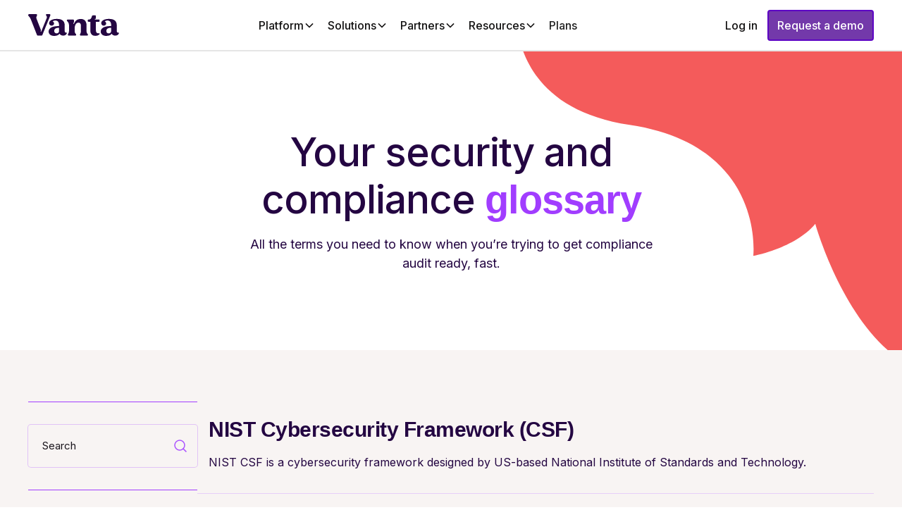

--- FILE ---
content_type: text/html; charset=utf-8
request_url: https://www.vanta.com/glossary-categories/iso-27001
body_size: 33019
content:
<!DOCTYPE html><!-- Last Published: Tue Jan 27 2026 18:58:42 GMT+0000 (Coordinated Universal Time) --><html data-wf-domain="www.vanta.com" data-wf-page="652dfc9082f8243bbfca2a2b" data-wf-site="64009032676f24f376f002fc" data-wf-intellimize-customer-id="117607014" lang="en" data-wf-collection="652dfc9082f8243bbfca294d" data-wf-item-slug="iso-27001"><head><meta charset="utf-8"/><title>Glossary Categories: ISO 27001 | Vanta</title><meta content="ISO 27001 is considered the international gold standard for information security management. Want to learn more? Get familiar with ISO 27001 terms." name="description"/><meta content="Glossary Categories: ISO 27001 | Vanta" property="og:title"/><meta content="ISO 27001 is considered the international gold standard for information security management. Want to learn more? Get familiar with ISO 27001 terms." property="og:description"/><meta content="https://cdn.prod.website-files.com/64009032676f244c7bf002fd/64009032676f246dbdf010e2_Vanta-featured.png" property="og:image"/><meta content="Glossary Categories: ISO 27001 | Vanta" property="twitter:title"/><meta content="ISO 27001 is considered the international gold standard for information security management. Want to learn more? Get familiar with ISO 27001 terms." property="twitter:description"/><meta content="https://cdn.prod.website-files.com/64009032676f244c7bf002fd/64009032676f246dbdf010e2_Vanta-featured.png" property="twitter:image"/><meta property="og:type" content="website"/><meta content="summary_large_image" name="twitter:card"/><meta content="width=device-width, initial-scale=1" name="viewport"/><link href="https://cdn.prod.website-files.com/64009032676f24f376f002fc/css/vanta-v2.shared.50463f5cd.min.css" rel="stylesheet" type="text/css" integrity="sha384-UEY/XNtIE1rV8YzSgJ7Ro/6/RWrrhVL6aTWgJK1KItZKILvgtG3QlzHMn74z7QyO" crossorigin="anonymous"/><style>@media (max-width:991px) and (min-width:768px) {html.w-mod-js:not(.w-mod-ix) [data-w-id="d5f0f8ea-54e3-d285-fe9d-c3231e81dfcc"] {height:0rem;}html.w-mod-js:not(.w-mod-ix) [data-w-id="d5f0f8ea-54e3-d285-fe9d-c3231e81dfcb"] {-webkit-transform:translate3d(0, 0, 0) scale3d(1, 1, 1) rotateX(0) rotateY(0) rotateZ(90deg) skew(0, 0);-moz-transform:translate3d(0, 0, 0) scale3d(1, 1, 1) rotateX(0) rotateY(0) rotateZ(90deg) skew(0, 0);-ms-transform:translate3d(0, 0, 0) scale3d(1, 1, 1) rotateX(0) rotateY(0) rotateZ(90deg) skew(0, 0);transform:translate3d(0, 0, 0) scale3d(1, 1, 1) rotateX(0) rotateY(0) rotateZ(90deg) skew(0, 0);}}@media (max-width:767px) and (min-width:480px) {html.w-mod-js:not(.w-mod-ix) [data-w-id="d5f0f8ea-54e3-d285-fe9d-c3231e81dfcc"] {height:0rem;}html.w-mod-js:not(.w-mod-ix) [data-w-id="d5f0f8ea-54e3-d285-fe9d-c3231e81dfcb"] {-webkit-transform:translate3d(0, 0, 0) scale3d(1, 1, 1) rotateX(0) rotateY(0) rotateZ(90deg) skew(0, 0);-moz-transform:translate3d(0, 0, 0) scale3d(1, 1, 1) rotateX(0) rotateY(0) rotateZ(90deg) skew(0, 0);-ms-transform:translate3d(0, 0, 0) scale3d(1, 1, 1) rotateX(0) rotateY(0) rotateZ(90deg) skew(0, 0);transform:translate3d(0, 0, 0) scale3d(1, 1, 1) rotateX(0) rotateY(0) rotateZ(90deg) skew(0, 0);}}@media (max-width:479px) {html.w-mod-js:not(.w-mod-ix) [data-w-id="d5f0f8ea-54e3-d285-fe9d-c3231e81dfcc"] {height:0rem;}html.w-mod-js:not(.w-mod-ix) [data-w-id="d5f0f8ea-54e3-d285-fe9d-c3231e81dfcb"] {-webkit-transform:translate3d(0, 0, 0) scale3d(1, 1, 1) rotateX(0) rotateY(0) rotateZ(90deg) skew(0, 0);-moz-transform:translate3d(0, 0, 0) scale3d(1, 1, 1) rotateX(0) rotateY(0) rotateZ(90deg) skew(0, 0);-ms-transform:translate3d(0, 0, 0) scale3d(1, 1, 1) rotateX(0) rotateY(0) rotateZ(90deg) skew(0, 0);transform:translate3d(0, 0, 0) scale3d(1, 1, 1) rotateX(0) rotateY(0) rotateZ(90deg) skew(0, 0);}}</style><link href="https://fonts.googleapis.com" rel="preconnect"/><link href="https://fonts.gstatic.com" rel="preconnect" crossorigin="anonymous"/><script src="https://ajax.googleapis.com/ajax/libs/webfont/1.6.26/webfont.js" type="text/javascript"></script><script type="text/javascript">WebFont.load({  google: {    families: ["Inconsolata:400,700","Inter:regular,500,600,700"]  }});</script><script type="text/javascript">!function(o,c){var n=c.documentElement,t=" w-mod-";n.className+=t+"js",("ontouchstart"in o||o.DocumentTouch&&c instanceof DocumentTouch)&&(n.className+=t+"touch")}(window,document);</script><link href="https://cdn.prod.website-files.com/64009032676f24f376f002fc/64640dc6cfa20416724f822e_favicon-32x32.png" rel="shortcut icon" type="image/x-icon"/><link href="https://cdn.prod.website-files.com/64009032676f24f376f002fc/64225aaef92755adcc58a768_purple256.png" rel="apple-touch-icon"/><link href="https://www.vanta.com/glossary-categories/iso-27001" rel="canonical"/><style>.anti-flicker, .anti-flicker * {visibility: hidden !important; opacity: 0 !important;}</style><style>[data-wf-hidden-variation], [data-wf-hidden-variation] * {
        display: none !important;
      }</style><script type="text/javascript">if (localStorage.getItem('intellimize_data_tracking_type') !== 'optOut') { localStorage.removeItem('intellimize_opt_out_117607014'); } if (localStorage.getItem('intellimize_data_tracking_type') !== 'optOut') { localStorage.setItem('intellimize_data_tracking_type', 'optOut'); }</script><script type="text/javascript">(function(e){var s={r:[]};e.wf={r:s.r,ready:t=>{s.r.push(t)}}})(window)</script><script type="text/javascript">(function(e,t,p){var n=document.documentElement,s={p:[],r:[]},u={p:s.p,r:s.r,push:function(e){s.p.push(e)},ready:function(e){s.r.push(e)}};e.intellimize=u,n.className+=" "+p,setTimeout(function(){n.className=n.className.replace(RegExp(" ?"+p),"")},t)})(window, 4000, 'anti-flicker')</script><link href="https://cdn.intellimize.co/snippet/117607014.js" rel="preload" as="script"/><script type="text/javascript">var wfClientScript=document.createElement("script");wfClientScript.src="https://cdn.intellimize.co/snippet/117607014.js",wfClientScript.async=!0,wfClientScript.onerror=function(){document.documentElement.className=document.documentElement.className.replace(RegExp(" ?anti-flicker"),"")},document.head.appendChild(wfClientScript);</script><link href="https://api.intellimize.co" rel="preconnect" crossorigin="true"/><link href="https://log.intellimize.co" rel="preconnect" crossorigin="true"/><link href="https://117607014.intellimizeio.com" rel="preconnect"/><link rel="preconnect" href="https://global-uploads.webflow.com">
<meta property="og:site_name" content="Vanta">
<link rel="icon" type="image/png" href="https://assets-global.website-files.com/64009032676f24f376f002fc/64640dc6cfa20416724f822e_favicon-32x32.png">

<script>
/**
 * Osano → Webflow consent bridge
 * Place this block in <head> ABOVE the Osano loader
 */

// -----------------------------
// 1) Osano pre-load queue
// -----------------------------
(function (w, o, d) {
  w[o] = w[o] || function () { w[o][d].push(arguments); };
  w[o][d] = w[o][d] || [];
})(window, 'Osano', 'data');

// -----------------------------
// 2) Config: which Osano categories "allow" Webflow tracking?
//    ANALYTICS is usually enough; add more if our policy requires.
// -----------------------------
var WEBFLOW_ALLOW_IF_TRUE = {
  ANALYTICS: true,
  // MARKETING: true,
  // PERSONALIZATION: true,
};

// -----------------------------
// 3) Helper: reduce Osano Consent Object -> 'allow' | 'deny' 
// -----------------------------
function osanoConsentToChoice(consent) {
  // Strict opt-in: if Osano hasn't decided yet, deny.
  if (!consent) return 'deny';
  for (var key in WEBFLOW_ALLOW_IF_TRUE) {
    if (WEBFLOW_ALLOW_IF_TRUE[key] && consent[key] === 'ACCEPT') return 'allow';
  }
  return 'deny';
}

// -----------------------------
// 4) Apply to Webflow safely (idempotent, waits for wf.ready)
// -----------------------------
(function () {
  var lastChoice; // tracks last applied choice to avoid redundant calls

  function applyToWebflow(choice) {
    if (!choice || choice === lastChoice) return;
    lastChoice = choice;

    function call() {
      try {
        if (choice === 'allow') {
          // Activate immediately without reload (flip to reload:true if we want a clean re-init)
          window.wf.allowUserTracking({ activate: true, reload: false });
        } else {
          // Deny without reload (set reload:true if we prefer a hard reset UX)
          window.wf.denyUserTracking({ reload: false });
        }
        if (window.__consentDebug) {
          console.info('[ConsentBridge] Applied to Webflow:', choice);
        }
      } catch (e) {
        console.error('[ConsentBridge] Error applying tracking choice:', e);
      }
    }

    // Ensure Webflow Browser API is ready
    if (window.wf && typeof window.wf.ready === 'function') {
      window.wf.ready(call);
    } else {
      // Retry until wf is ready
      setTimeout(function () { applyToWebflow(choice); }, 50);
    }
  }

  // Expose a tiny debug hook
  window.__consentDebug = window.__consentDebug || false;

  // On first init (current consent or undefined if none yet)
  window.Osano('onInitialized', function (consent) {
    var choice = osanoConsentToChoice(consent);
    if (choice) applyToWebflow(choice);
  });

  // When the user saves preferences (definitive)
  window.Osano('onConsentSaved', function (consent) {
    var choice = osanoConsentToChoice(consent);
    if (choice) applyToWebflow(choice);
  });
})();
</script>

<!-- [Attributes by Finsweet] Disable scrolling -->
<script defer src="https://cdn.jsdelivr.net/npm/@finsweet/attributes-scrolldisable@1/scrolldisable.js"></script>

<script>
  window.dataLayer = window.dataLayer ||[];
  function gtag(){dataLayer.push(arguments);}
  gtag('consent','default',{
    'ad_storage':'denied',
    'analytics_storage':'denied',
    'ad_user_data':'denied',
    'ad_personalization':'denied',
    'personalization_storage':'denied',
    'functionality_storage':'granted',
    'security_storage':'granted',
    'wait_for_update': 500
  });
  gtag("set", "ads_data_redaction", true);
</script>

<script src="https://cmp.osano.com/AzyhfLUO6I2JC5urc/a99b2ef6-cb86-4476-9157-8e892927db2e/osano.js"></script>

<!-- now added at page level for all concerned pages
<script async src="https://js.chilipiper.com/marketing.js" type="text/javascript"></script>
-->
<script async src="https://cdn.jsdelivr.net/npm/js-cookie@2/src/js.cookie.min.js"></script>


<!-- Google Tag Manager -->
<script>(function(w,d,s,l,i){w[l]=w[l]||[];w[l].push({'gtm.start':
                                                      new Date().getTime(),event:'gtm.js'});var f=d.getElementsByTagName(s)[0],
    j=d.createElement(s),dl=l!='dataLayer'?'&l='+l:'';j.async=true;j.src=
      'https://www.googletagmanager.com/gtm.js?id='+i+dl;f.parentNode.insertBefore(j,f);
                            })(window,document,'script','dataLayer','GTM-WVHRLBH');</script>
<!-- End Google Tag Manager -->


<style>
  @media only screen and (min-width: 992px) {
    .nav2_dropdown-wrap {
      pointer-events: none;
    }
    .active {
      z-index: 2;
      pointer-events: auto;
    }
  }
</style>




<style>
  .hbspt-form2 a {
    color: #ac55ff!important;
  }

  input, select {   
    -webkit-appearance: none;
    -moz-appearance: none;
    appearance: none;
    background: transparent;
    outline: none;
    box-shadow: none;
  }

  .footer-form ul {
    list-style: none;
    padding-left: 0rem;
    color: white;
    position: absolute;
    left: 0;
    bottom: -2.75rem;
  }

  .footer-form label {
    margin-bottom: 0px;
    color: white;
    font-size: 0.875rem;
    font-weight: 500;
  }
  
  .hbspt-form2 {
    width: 100% !important;
  }
  
  .hbspt-form {
    width: 100% !important;
  }
  
  .hbspt-form2 fieldset {
    max-width: none !important;
    width: 100% !important;
  }
  
  .hbspt-form fieldset {
    max-width: none !important;
    width: 100% !important;
  }

  .footer-form input {
    padding-left: 1.25rem;
    padding-top: 0px;
    padding-bottom: 0px;
    padding-right: 12px;
    height: 70px;
    width: 100%;
    color: #ffffff;
    font-size: 16px;
    line-height: 30px;
    -webkit-transition: color .2s ease, box-shadow .2s ease, background-color .2s ease;
    border: 1.5px solid #FFFFFF4D;
    border-radius: 0.25rem;
    background: transparent;
  }

  .footer-form input[type=submit] {
    background-color: #AC55FF;
    color: #fff;
    padding: 1rem 3.5rem 1rem 1.5rem;
    height: 70px;
    border-radius: 0.25rem;
    color: #fff;
    font-size: 20px;
    border: none;
    text-align: center;
    width: 100%;
    transition: 0.2s all;
    background-image: url("https://assets-global.website-files.com/64009032676f24f376f002fc/640eebb548be60dd110fac29_button-arrow-right-white.svg");
    background-position: 100% 50%;
    background-size: auto;
    background-repeat: no-repeat;
    transition: .2s;
  }

  .footer-form input:hover[type=submit] {
    cursor: pointer;
    background-color: #ffffff;
    color: #240642;
    background-image: url("https://cdn.prod.website-files.com/64009032676f24f376f002fc/640eebf08af4c857c7ea170a_button-arrow-right-darkpurple.svg");
    background-position: 100% 50%;
    background-size: auto;
    background-repeat: no-repeat;
  }

  .footer-form input::placeholder {
    color: rgba(255, 255, 255, 0.7)!important;
  }

  .footer-form .hs-form-field {
    width: 100%;
    margin-right: 1rem;
  }
  
  .quote_attribution-link {
    color: var(--dark-purple) !important;
    border-bottom: 0 #000 !important;
    line-height: 1.5 !important;
    text-decoration: underline !important;
  }
  
  .leading-quote-normal{
    text-indent: -.5rem !important;
    margin-top: 0 !important;
    margin-bottom: 0 !important;
	}

  @media only screen and (max-width: 480px) {
    .footer-form input[type=submit] {

      padding: 1rem 2.25rem 1rem 0.75rem;
      height: 60px;
      font-size: 1rem;
      background-size: 2.5rem;
      background-position: 115% 52%;
    }

    .footer-form .hs-form-field {
      margin-right: 0.5rem;
    }

    .footer-form input:hover[type=submit] {
      background-image: url("https://cdn.prod.website-files.com/64009032676f24f376f002fc/640eebf08af4c857c7ea170a_button-arrow-right-darkpurple.svg");
      background-position: 115% 52%;
      background-size: 2.5rem;
    }

    .footer-form input {
      padding-left: 0.875rem;
      padding-top: 0px;
      padding-bottom: 0px;
      padding-right: 12px;
      height: 60px;
    }
  }
  
    .footer-form .hs-form {
  grid-column-gap: 16px;
    grid-row-gap: 16px;
    grid-template-rows: auto auto;
    grid-template-columns: 1.25fr 0.5fr;
    grid-auto-columns: 1fr;
    display: grid !important;
  }
  
  .footer-form .legal-consent-container {
    font-size: 0.875rem!important;
    grid-area: 2/1/3/3;
  }
  
  .footer-form .legal-consent-container .hs-richtext p {
  	font-size: 0.875rem!important;
    color: white;
  }
  
  .footer-form .legal-consent-container .hs-richtext a {
  	color: white !important;
    font-weight: bold!important;
  }
  
  .osano-cm-widget {
    display: none;
  }
  
  .text-color-white{
    color: white !important;
  }
  
</style>




<!-- Qualified -->
<script>
  (function(w,q){w['QualifiedObject']=q;w[q]=w[q]||function(){
    (w[q].q=w[q].q||[]).push(arguments)};})(window,'qualified')

</script>
<script defer src="https://js.qualified.com/qualified.js?token=875gDyGoGBpbHL2d"></script>
<!-- End Qualified -->

 
<!-- hs script start -->
<script defer  charset="utf-8" type="text/javascript" src="https://js.hsforms.net/forms/embed/v2.js"></script>
<!-- hs script end -->

<!-- Change Global Customer Count -->
<script>
   document.addEventListener("DOMContentLoaded", function() {
       // Set the latest customer count here
       var customerCount = "14,000";
            
       // Function to replace the count text
       function replaceText(node) {
           if (node.nodeType === 3) {
               var text = node.nodeValue;
               var replacedText = text.replace(/\[customer_count\]/g, customerCount);
               if (replacedText !== text) {
                   node.nodeValue = replacedText;
               }
           } else {
               for (var i = 0; i < node.childNodes.length; i++) {
                   replaceText(node.childNodes[i]);
               }
           }
       }
       
       window.replaceCustomerText = replaceText;

       // Start replacing
       replaceText(document.body);
   });
</script>

<!-- Change Global Integrations Count -->
<script>
   document.addEventListener("DOMContentLoaded", function() {
       // Set the latest integrations count here
       var integrationsCount = "400+";
            
       // Function to replace the count text
       function replaceText(node) {
           if (node.nodeType === 3) {
               var text = node.nodeValue;
               var replacedText = text.replace(/\[integrations_count\]/g, integrationsCount);
               if (replacedText !== text) {
                   node.nodeValue = replacedText;
               }
           } else {
               for (var i = 0; i < node.childNodes.length; i++) {
                   replaceText(node.childNodes[i]);
               }
           }
       }
       
       window.replaceIntegrationsText = replaceText;
       
       // Start replacing
       replaceText(document.body);
   });
</script>

<!-- Change Global Frameworks Count -->
<script>
   document.addEventListener("DOMContentLoaded", function() {
       // Set the latest frameworks count here
       var frameworksCount = "35+";
            
       // Function to replace the count text
       function replaceText(node) {
           if (node.nodeType === 3) {
               var text = node.nodeValue;
               var replacedText = text.replace(/\[frameworks_count\]/g, frameworksCount);
               if (replacedText !== text) {
                   node.nodeValue = replacedText;
               }
           } else {
               for (var i = 0; i < node.childNodes.length; i++) {
                   replaceText(node.childNodes[i]);
               }
           }
       }
       
       window.replaceFrameworkText = replaceText;

       // Start replacing
       replaceText(document.body);
   });
</script>

<!-- [Attributes by Finsweet] CMS Load -->
<script async src="https://cdn.jsdelivr.net/npm/@finsweet/attributes-cmsload@1/cmsload.js"></script>

<!-- [Attributes by Finsweet] CMS Filter -->
<script async src="https://cdn.jsdelivr.net/npm/@finsweet/attributes-cmsfilter@1/cmsfilter.js"></script>
</head><body><div class="page-wrapper"><div fs-nav-element="navbar" class="nav_component"><div class="hide w-embed w-script"><script src="https://cdn.jsdelivr.net/npm/gsap@3/dist/gsap.min.js"></script>

<style>
/* Prep: animate each path in its own box */
.nav_dropdown-link-pair.is-featured svg path {
  transform-box: fill-box;
  transform-origin: center;
  will-change: opacity, transform, filter;
}

/* Hover: three independent vanish/reappear cycles */
.nav_dropdown-link-pair.is-featured:hover svg path:nth-of-type(1) {
  /* Big star: medium window, slow return */
  animation: vanishTwinkleA 2.2s ease-in-out infinite 0s;
}
.nav_dropdown-link-pair.is-featured:hover svg path:nth-of-type(2) {
  /* Top small: short window, snappier return */
  animation: vanishTwinkleB 2.55s ease-in-out infinite 0.22s;
}
.nav_dropdown-link-pair.is-featured:hover svg path:nth-of-type(3) {
  /* Bottom small: longer window, later in cycle */
  animation: vanishTwinkleC 3.1s ease-in-out infinite 0.55s;
}

/* --- Keyframes (each with unique vanish window/feel) --- */
@keyframes vanishTwinkleA {
  0%, 24% {
    opacity: 1;
    transform: scale(1);
    filter: drop-shadow(0 0 3px #b68eff) brightness(1);
  }
  30%, 44% {         /* medium invisible window */
    opacity: 0;
    transform: scale(0.97);
    filter: none;
  }
  56% {              /* soft glint on return */
    opacity: 1;
    transform: scale(1.04);
    filter: drop-shadow(0 0 6px #e1c8ff) brightness(1.16);
  }
  100% {
    opacity: 1;
    transform: scale(1);
    filter: drop-shadow(0 0 3px #cba9ff) brightness(1.05);
  }
}

@keyframes vanishTwinkleB {
  0%, 18% {
    opacity: 1;
    transform: scale(1);
    filter: drop-shadow(0 0 2px #b68eff) brightness(1);
  }
  24%, 36% {         /* shorter invisible window, earlier in cycle */
    opacity: 0;
    transform: scale(0.96);
    filter: none;
  }
  48% {              /* crisp return */
    opacity: 1;
    transform: scale(1.05);
    filter: drop-shadow(0 0 6px #dcc5ff) brightness(1.2);
  }
  100% {
    opacity: 1;
    transform: scale(1);
    filter: drop-shadow(0 0 3px #cba9ff) brightness(1.06);
  }
}

@keyframes vanishTwinkleC {
  0%, 32% {
    opacity: 1;
    transform: scale(1);
    filter: drop-shadow(0 0 2px #b68eff) brightness(1);
  }
  38%, 58% {         /* longest invisible window, latest in cycle */
    opacity: 0;
    transform: scale(0.95);
    filter: none;
  }
  70% {              /* gentle return */
    opacity: 1;
    transform: scale(1.03);
    filter: drop-shadow(0 0 5px #e6d4ff) brightness(1.12);
  }
  100% {
    opacity: 1;
    transform: scale(1);
    filter: drop-shadow(0 0 3px #cba9ff) brightness(1.04);
  }
}

/* Accessibility: respect reduced motion */
@media (prefers-reduced-motion: reduce) {
  .nav_dropdown-link-pair.is-featured:hover svg path {
    animation: none;
    filter: drop-shadow(0 0 2px #b68eff);
  }
}
</style>

<script>
document.addEventListener("DOMContentLoaded", () => {
  const DROPDOWN_SEL = ".w-dropdown";
  const TOGGLE_SEL   = ".w-dropdown-toggle";
  const LIST_SEL     = ".w-dropdown-list";
  const ITEM_SEL     = ".nav_dropdown-link-pair";
  const OPEN_CLASS   = "w--open";

  const openTimelines = new WeakMap();

  function isElementVisible(el) {
    const cs = getComputedStyle(el);
    return cs.display !== "none" && cs.visibility !== "hidden" &&
           el.offsetParent !== null && el.getClientRects().length > 0;
  }

  function getVisibleItems(dropdown) {
    const activePane = dropdown.querySelector(".w-tab-pane.w--tab-active");
    const scopeRoot = activePane || dropdown;
    return Array.from(scopeRoot.querySelectorAll(ITEM_SEL)).filter(isElementVisible);
  }

  function isOpen(dropdown) {
    const toggle = dropdown.querySelector(TOGGLE_SEL);
    const openByClass = dropdown.classList.contains(OPEN_CLASS) ||
                        (dropdown.querySelector(LIST_SEL)?.classList.contains(OPEN_CLASS));
    const openByAria  = toggle && toggle.getAttribute("aria-expanded") === "true";
    return openByClass || openByAria;
  }

  function animateOpen(dropdown) {
    const all = getVisibleItems(dropdown);
    if (!all.length) return;

    // --- Skip the first child ---
    const items = all.slice(1);
    if (!items.length) return; // only one item visible; nothing to animate

    const prev = openTimelines.get(dropdown);
    if (prev) prev.kill();

    const tl = gsap.timeline({ defaults: { duration: 0.2, ease: "power4.in" } });
    tl.set(items, { opacity: 0, x: -8, y: -8 })
      .to(items, { opacity: 1, x: 0, y: 0, stagger: 0.06, clearProps: "opacity,transform" });

    openTimelines.set(dropdown, tl);
  }

  function attach(dropdown) {
    if (dropdown.dataset.gsBound) return;
    dropdown.dataset.gsBound = "true";

    const toggle = dropdown.querySelector(TOGGLE_SEL);

    new MutationObserver(() => { if (isOpen(dropdown)) animateOpen(dropdown); })
      .observe(dropdown, { attributes: true, attributeFilter: ["class"] });

    if (toggle) {
      new MutationObserver(() => { if (isOpen(dropdown)) animateOpen(dropdown); })
        .observe(toggle, { attributes: true, attributeFilter: ["aria-expanded"] });
    }

    ["mouseenter", "click", "focusin", "touchstart"].forEach(evt => {
      dropdown.addEventListener(evt, () => {
        requestAnimationFrame(() => { if (isOpen(dropdown)) animateOpen(dropdown); });
      }, { passive: true });
    });

    dropdown.addEventListener("click", (e) => {
      const tabLink = e.target.closest(".w-tab-link");
      if (tabLink) {
        requestAnimationFrame(() => requestAnimationFrame(() => {
          if (isOpen(dropdown)) animateOpen(dropdown);
        }));
      }
    });

    if (isOpen(dropdown)) animateOpen(dropdown);
  }

  document.querySelectorAll(DROPDOWN_SEL).forEach(attach);

  new MutationObserver(muts => {
    muts.forEach(m => {
      m.addedNodes.forEach(node => {
        if (node.nodeType !== 1) return;
        if (node.matches?.(DROPDOWN_SEL)) attach(node);
        node.querySelectorAll?.(DROPDOWN_SEL).forEach(attach);
      });
    });
  }).observe(document.body, { childList: true, subtree: true });
});
</script></div><div data-animation="default" class="navbar5_component w-nav" data-easing2="ease" fs-scrolldisable-element="smart-nav" data-easing="ease" data-collapse="medium" data-w-id="5be4512b-3d76-b733-a35b-dc7e558acd51" role="banner" data-duration="400"><div class="navbar5_container"><a href="/" data-wf-native-id-path="d5f0f8ea-54e3-d285-fe9d-c3231e81dfb4:5be4512b-3d76-b733-a35b-dc7e558acd53" data-wf-ao-click-engagement-tracking="true" data-wf-element-id="5be4512b-3d76-b733-a35b-dc7e558acd53" data-wf-component-context="%5B%7B%22componentId%22%3A%2298a26125-7550-93fb-dbdd-a737a8828647%22%2C%22instanceId%22%3A%22d5f0f8ea-54e3-d285-fe9d-c3231e81dfb4%22%7D%5D" class="navbar5_logo-link is-mobile w-nav-brand"><img loading="lazy" src="https://cdn.prod.website-files.com/64009032676f24f376f002fc/6400ac82429afb0f7b31fa6c_vanta-logo.svg" alt="Vanta Logo" class="navbar5_logo"/></a><nav role="navigation" class="navbar5_menu w-nav-menu"><a href="/" data-wf-native-id-path="d5f0f8ea-54e3-d285-fe9d-c3231e81dfb4:5be4512b-3d76-b733-a35b-dc7e558acd56" data-wf-ao-click-engagement-tracking="true" data-wf-element-id="5be4512b-3d76-b733-a35b-dc7e558acd56" data-wf-component-context="%5B%7B%22componentId%22%3A%2298a26125-7550-93fb-dbdd-a737a8828647%22%2C%22instanceId%22%3A%22d5f0f8ea-54e3-d285-fe9d-c3231e81dfb4%22%7D%5D" class="navbar5_logo-link w-nav-brand"><img loading="lazy" src="https://cdn.prod.website-files.com/64009032676f24f376f002fc/6400ac82429afb0f7b31fa6c_vanta-logo.svg" alt="Vanta Logo" class="navbar5_logo"/></a><div class="navbar5_menu-left"><div data-delay="300" data-hover="true" class="navbar5_menu-dropdown w-dropdown"><div data-wf-native-id-path="d5f0f8ea-54e3-d285-fe9d-c3231e81dfb4:5be4512b-3d76-b733-a35b-dc7e558acd5a" data-wf-ao-click-engagement-tracking="true" data-wf-element-id="5be4512b-3d76-b733-a35b-dc7e558acd5a" data-wf-component-context="%5B%7B%22componentId%22%3A%2298a26125-7550-93fb-dbdd-a737a8828647%22%2C%22instanceId%22%3A%22d5f0f8ea-54e3-d285-fe9d-c3231e81dfb4%22%7D%5D" class="navbar5_dropdown-toggle is-platform w-dropdown-toggle"><div>Platform</div><div class="dropdown-chevron w-embed"><svg width=" 100%" height=" 100%" viewBox="0 0 16 16" fill="none" xmlns="http://www.w3.org/2000/svg">
<path fill-rule="evenodd" clip-rule="evenodd" d="M2.55806 6.29544C2.46043 6.19781 2.46043 6.03952 2.55806 5.94189L3.44195 5.058C3.53958 4.96037 3.69787 4.96037 3.7955 5.058L8.00001 9.26251L12.2045 5.058C12.3021 4.96037 12.4604 4.96037 12.5581 5.058L13.4419 5.94189C13.5396 6.03952 13.5396 6.19781 13.4419 6.29544L8.17678 11.5606C8.07915 11.6582 7.92086 11.6582 7.82323 11.5606L2.55806 6.29544Z" fill="currentColor"/>
</svg></div></div><nav class="navbar5_dropdown-list w-dropdown-list"><div class="navbar5_container"><div class="navbar5_dropdown-content"><div class="nav_dropdown-content-wrapper"><div data-current="Tab 1" data-easing="ease" data-duration-in="0" data-duration-out="0" class="nav_dropdown-tabs w-tabs"><div class="nav_dropdown-tabs-menu w-tab-menu"><a data-w-tab="Tab 1" class="nav_dropdown-tab-link is-product w-inline-block w-tab-link w--current"><div>Products</div><div class="icon-1x1-button is-small w-embed"><svg
  aria-hidden="true"
  role="img"
  viewBox="0 0 16 16"
  xmlns="http://www.w3.org/2000/svg"
  width="100%"
  height="100%"
  preserveAspectRatio="xMidYMid meet"
  style="display: block;"
>
  <path d="M15 7C15.5523 7 16 7.44772 16 8C16 8.55228 15.5523 9 15 9H1C0.447715 9 0 8.55228 0 8C0 7.44772 0.447715 7 1 7H15Z" fill="currentColor"/>
  <path d="M7.29289 0.293015C7.68342 -0.097509 8.31643 -0.097509 8.70696 0.293015L15.707 7.29302C16.0975 7.68354 16.0975 8.31655 15.707 8.70708L8.70696 15.7071C8.31643 16.0976 7.68342 16.0976 7.29289 15.7071C6.90237 15.3166 6.90237 14.6835 7.29289 14.293L13.5859 8.00005L7.29289 1.70708C6.90237 1.31655 6.90237 0.68354 7.29289 0.293015Z" fill="currentColor"/>
</svg></div></a><a data-w-tab="Tab 2" class="nav_dropdown-tab-link w-inline-block w-tab-link"><div>Platform</div><div class="icon-1x1-button is-small w-embed"><svg
  aria-hidden="true"
  role="img"
  viewBox="0 0 16 16"
  xmlns="http://www.w3.org/2000/svg"
  width="100%"
  height="100%"
  preserveAspectRatio="xMidYMid meet"
  style="display: block;"
>
  <path d="M15 7C15.5523 7 16 7.44772 16 8C16 8.55228 15.5523 9 15 9H1C0.447715 9 0 8.55228 0 8C0 7.44772 0.447715 7 1 7H15Z" fill="currentColor"/>
  <path d="M7.29289 0.293015C7.68342 -0.097509 8.31643 -0.097509 8.70696 0.293015L15.707 7.29302C16.0975 7.68354 16.0975 8.31655 15.707 8.70708L8.70696 15.7071C8.31643 16.0976 7.68342 16.0976 7.29289 15.7071C6.90237 15.3166 6.90237 14.6835 7.29289 14.293L13.5859 8.00005L7.29289 1.70708C6.90237 1.31655 6.90237 0.68354 7.29289 0.293015Z" fill="currentColor"/>
</svg></div></a></div><div class="nav_dropdown-tabs-content w-tab-content"><div data-w-tab="Tab 1" class="nav_dropdown-tab-pane w-tab-pane w--tab-active"><div class="nav_dropdown-tab-contents"><a link="product-link" data-wf-native-id-path="d5f0f8ea-54e3-d285-fe9d-c3231e81dfb4:5be4512b-3d76-b733-a35b-dc7e558acd6f" data-wf-ao-click-engagement-tracking="true" data-wf-element-id="5be4512b-3d76-b733-a35b-dc7e558acd6f" data-wf-component-context="%5B%7B%22componentId%22%3A%2298a26125-7550-93fb-dbdd-a737a8828647%22%2C%22instanceId%22%3A%22d5f0f8ea-54e3-d285-fe9d-c3231e81dfb4%22%7D%5D" href="/products/automated-compliance" class="nav_dropdown-link-pair w-inline-block"><div class="nav_dropdown-link-heading">Compliance</div><div class="nav_dropdown-tab-link-description">Get compliant quickly and painlessly with automation.</div></a><a link="product-link" data-wf-native-id-path="d5f0f8ea-54e3-d285-fe9d-c3231e81dfb4:5be4512b-3d76-b733-a35b-dc7e558acd74" data-wf-ao-click-engagement-tracking="true" data-wf-element-id="5be4512b-3d76-b733-a35b-dc7e558acd74" data-wf-component-context="%5B%7B%22componentId%22%3A%2298a26125-7550-93fb-dbdd-a737a8828647%22%2C%22instanceId%22%3A%22d5f0f8ea-54e3-d285-fe9d-c3231e81dfb4%22%7D%5D" href="/products/grc" class="nav_dropdown-link-pair w-inline-block"><div class="nav_dropdown-link-heading">Continuous GRC</div><div class="nav_dropdown-tab-link-description">Join the modern way to GRC.</div></a><a link="product-link" data-wf-native-id-path="d5f0f8ea-54e3-d285-fe9d-c3231e81dfb4:5be4512b-3d76-b733-a35b-dc7e558acd79" data-wf-ao-click-engagement-tracking="true" data-wf-element-id="5be4512b-3d76-b733-a35b-dc7e558acd79" data-wf-component-context="%5B%7B%22componentId%22%3A%2298a26125-7550-93fb-dbdd-a737a8828647%22%2C%22instanceId%22%3A%22d5f0f8ea-54e3-d285-fe9d-c3231e81dfb4%22%7D%5D" href="/products/personnel-access" class="nav_dropdown-link-pair w-inline-block"><div class="nav_dropdown-link-heading">Personnel and Access</div><div class="nav_dropdown-tab-link-description">Easily control user access and permissions.</div></a><a link="product-link" data-wf-native-id-path="d5f0f8ea-54e3-d285-fe9d-c3231e81dfb4:5be4512b-3d76-b733-a35b-dc7e558acd7e" data-wf-ao-click-engagement-tracking="true" data-wf-element-id="5be4512b-3d76-b733-a35b-dc7e558acd7e" data-wf-component-context="%5B%7B%22componentId%22%3A%2298a26125-7550-93fb-dbdd-a737a8828647%22%2C%22instanceId%22%3A%22d5f0f8ea-54e3-d285-fe9d-c3231e81dfb4%22%7D%5D" href="/products/risk" class="nav_dropdown-link-pair w-inline-block"><div class="nav_dropdown-link-heading">Risk Management</div><div class="nav_dropdown-tab-link-description">Proactively manage risk to drive smarter decisions.</div></a><a link="product-link" data-wf-native-id-path="d5f0f8ea-54e3-d285-fe9d-c3231e81dfb4:5be4512b-3d76-b733-a35b-dc7e558acd83" data-wf-ao-click-engagement-tracking="true" data-wf-element-id="5be4512b-3d76-b733-a35b-dc7e558acd83" data-wf-component-context="%5B%7B%22componentId%22%3A%2298a26125-7550-93fb-dbdd-a737a8828647%22%2C%22instanceId%22%3A%22d5f0f8ea-54e3-d285-fe9d-c3231e81dfb4%22%7D%5D" href="/products/third-party-risk-management" class="nav_dropdown-link-pair w-inline-block"><div class="nav_dropdown-link-heading">Third Party Risk Management</div><div class="nav_dropdown-tab-link-description">Manage vendor onboarding and security reviews in one place.</div></a><a link="product-link" data-wf-native-id-path="d5f0f8ea-54e3-d285-fe9d-c3231e81dfb4:5be4512b-3d76-b733-a35b-dc7e558acd88" data-wf-ao-click-engagement-tracking="true" data-wf-element-id="5be4512b-3d76-b733-a35b-dc7e558acd88" data-wf-component-context="%5B%7B%22componentId%22%3A%2298a26125-7550-93fb-dbdd-a737a8828647%22%2C%22instanceId%22%3A%22d5f0f8ea-54e3-d285-fe9d-c3231e81dfb4%22%7D%5D" href="/products/questionnaire-automation" class="nav_dropdown-link-pair w-inline-block"><div class="nav_dropdown-link-heading">Questionnaire Automation</div><div class="nav_dropdown-tab-link-description">Automate security questionnaire responses.</div></a><a link="product-link" data-wf-native-id-path="d5f0f8ea-54e3-d285-fe9d-c3231e81dfb4:5be4512b-3d76-b733-a35b-dc7e558acd8d" data-wf-ao-click-engagement-tracking="true" data-wf-element-id="5be4512b-3d76-b733-a35b-dc7e558acd8d" data-wf-component-context="%5B%7B%22componentId%22%3A%2298a26125-7550-93fb-dbdd-a737a8828647%22%2C%22instanceId%22%3A%22d5f0f8ea-54e3-d285-fe9d-c3231e81dfb4%22%7D%5D" href="/products/trust-center" class="nav_dropdown-link-pair w-inline-block"><div class="nav_dropdown-link-heading">Trust Center</div><div class="nav_dropdown-tab-link-description">Showcase your compliance status and documentation.</div></a><a link="product-link" data-wf-native-id-path="d5f0f8ea-54e3-d285-fe9d-c3231e81dfb4:5be4512b-3d76-b733-a35b-dc7e558acd92" data-wf-ao-click-engagement-tracking="true" data-wf-element-id="5be4512b-3d76-b733-a35b-dc7e558acd92" data-wf-component-context="%5B%7B%22componentId%22%3A%2298a26125-7550-93fb-dbdd-a737a8828647%22%2C%22instanceId%22%3A%22d5f0f8ea-54e3-d285-fe9d-c3231e81dfb4%22%7D%5D" href="/products/audit" class="nav_dropdown-link-pair w-inline-block"><div class="nav_dropdown-link-heading">Streamlined audits</div><div class="nav_dropdown-tab-link-description">Automate audit prep and evidence collection.</div></a><a link="product-link" id="w-node-_5be4512b-3d76-b733-a35b-dc7e558acd97-a8828647" data-wf-native-id-path="d5f0f8ea-54e3-d285-fe9d-c3231e81dfb4:5be4512b-3d76-b733-a35b-dc7e558acd97" data-wf-ao-click-engagement-tracking="true" data-wf-element-id="5be4512b-3d76-b733-a35b-dc7e558acd97" data-wf-component-context="%5B%7B%22componentId%22%3A%2298a26125-7550-93fb-dbdd-a737a8828647%22%2C%22instanceId%22%3A%22d5f0f8ea-54e3-d285-fe9d-c3231e81dfb4%22%7D%5D" href="/products/ai" class="nav_dropdown-link-pair is-featured w-inline-block"><div class="nav_item-heading-icon-wrapper"><div class="icon-embed-xxsmall w-embed"><svg xmlns="http://www.w3.org/2000/svg" width="100%" height="100%" viewBox="0 0 16 16" fill="none" preserveAspectRatio="xMidYMid meet" aria-hidden="true" role="img">
<path d="M6.40938 2.29063C6.32813 2.1125 6.15 2 5.95625 2C5.7625 2 5.58438 2.1125 5.50313 2.29063L3.85313 5.85313L0.290625 7.5C0.1125 7.58125 0 7.75938 0 7.95625C0 8.15313 0.1125 8.32813 0.290625 8.40938L3.85625 10.0562L5.5 13.6187C5.58125 13.7969 5.75938 13.9094 5.95313 13.9094C6.14687 13.9094 6.325 13.7969 6.40625 13.6187L8.05313 10.0531L11.6187 8.40625C11.7969 8.325 11.9094 8.14687 11.9094 7.95312C11.9094 7.75938 11.7969 7.58125 11.6187 7.5L8.05625 5.85625L6.40938 2.29063Z" fill="#8F47D5"/>
<path d="M10 3C10 2.85 10.0938 2.71562 10.2344 2.6625L12 2L12.6625 0.234375C12.7156 0.09375 12.85 0 13 0C13.15 0 13.2844 0.09375 13.3375 0.234375L14 2L15.7656 2.6625C15.9062 2.71562 16 2.85 16 3C16 3.15 15.9062 3.28438 15.7656 3.3375L14 4L13.3375 5.76562C13.2844 5.90625 13.15 6 13 6C12.85 6 12.7156 5.90625 12.6625 5.76562L12 4L10.2344 3.3375C10.0938 3.28438 10 3.15 10 3Z" fill="#8F47D5"/>
<path d="M10.2344 12.6625L12 12L12.6625 10.2344C12.7156 10.0938 12.85 10 13 10C13.15 10 13.2844 10.0938 13.3375 10.2344L14 12L15.7656 12.6625C15.9062 12.7156 16 12.85 16 13C16 13.15 15.9062 13.2844 15.7656 13.3375L14 14L13.3375 15.7656C13.2844 15.9062 13.15 16 13 16C12.85 16 12.7156 15.9062 12.6625 15.7656L12 14L10.2344 13.3375C10.0938 13.2844 10 13.15 10 13C10 12.85 10.0938 12.7156 10.2344 12.6625Z" fill="#8F47D5"/>
</svg></div><div class="nav_dropdown-link-heading">Vanta AI</div></div><div class="nav_dropdown-tab-link-description">Automate compliance and uncover insights with AI.</div></a></div></div><div data-w-tab="Tab 2" class="nav_dropdown-tab-pane w-tab-pane"><div class="nav_dropdown-tab-contents is-2-col with-image"><div class="nav_dropdown-tab-contents-single"><a link="platform-link" data-wf-native-id-path="d5f0f8ea-54e3-d285-fe9d-c3231e81dfb4:5be4512b-3d76-b733-a35b-dc7e558acda1" data-wf-ao-click-engagement-tracking="true" data-wf-element-id="5be4512b-3d76-b733-a35b-dc7e558acda1" data-wf-component-context="%5B%7B%22componentId%22%3A%2298a26125-7550-93fb-dbdd-a737a8828647%22%2C%22instanceId%22%3A%22d5f0f8ea-54e3-d285-fe9d-c3231e81dfb4%22%7D%5D" href="/trust-management-platform" class="nav_dropdown-link-pair w-inline-block"><div class="nav_dropdown-link-heading">Agentic Trust Platform</div><div class="nav_dropdown-tab-link-description">Build and prove trust from a single, unified platform.</div></a><a link="platform-link" data-wf-native-id-path="d5f0f8ea-54e3-d285-fe9d-c3231e81dfb4:5be4512b-3d76-b733-a35b-dc7e558acda6" data-wf-ao-click-engagement-tracking="true" data-wf-element-id="5be4512b-3d76-b733-a35b-dc7e558acda6" data-wf-component-context="%5B%7B%22componentId%22%3A%2298a26125-7550-93fb-dbdd-a737a8828647%22%2C%22instanceId%22%3A%22d5f0f8ea-54e3-d285-fe9d-c3231e81dfb4%22%7D%5D" href="/integrations" class="nav_dropdown-link-pair w-inline-block"><div class="nav_dropdown-link-heading">Integrations</div><div><div class="nav_dropdown-tab-link-description">Automatically pull data from 400+ tools.</div></div></a><a link="platform-link" data-wf-native-id-path="d5f0f8ea-54e3-d285-fe9d-c3231e81dfb4:5be4512b-3d76-b733-a35b-dc7e558acdac" data-wf-ao-click-engagement-tracking="true" data-wf-element-id="5be4512b-3d76-b733-a35b-dc7e558acdac" data-wf-component-context="%5B%7B%22componentId%22%3A%2298a26125-7550-93fb-dbdd-a737a8828647%22%2C%22instanceId%22%3A%22d5f0f8ea-54e3-d285-fe9d-c3231e81dfb4%22%7D%5D" href="/products/vanta-api" class="nav_dropdown-link-pair w-inline-block"><div class="nav_dropdown-link-heading">Vanta API</div><div class="nav_dropdown-tab-link-description">Build custom integrations and workflows.</div></a></div><a data-wf-native-id-path="d5f0f8ea-54e3-d285-fe9d-c3231e81dfb4:079feaff-2362-bb2d-8231-7722bbbfcbdf" data-wf-ao-click-engagement-tracking="true" data-wf-element-id="079feaff-2362-bb2d-8231-7722bbbfcbdf" data-wf-component-context="%5B%7B%22componentId%22%3A%2298a26125-7550-93fb-dbdd-a737a8828647%22%2C%22instanceId%22%3A%22d5f0f8ea-54e3-d285-fe9d-c3231e81dfb4%22%7D%5D" href="/demo" class="nav_feature-wrapper is-stacked w-inline-block"><div class="nav_feature-top is-card is-overlay"><div>Find out what Vanta can do for your business</div></div><div class="nav_feature-bottom is-button"><div><div>Book a demo to get started</div></div><div class="arrow-wrapper"><div class="icon-1x1-button is-small w-embed"><svg
  aria-hidden="true"
  role="img"
  viewBox="0 0 16 16"
  xmlns="http://www.w3.org/2000/svg"
  width="100%"
  height="100%"
  preserveAspectRatio="xMidYMid meet"
  style="display: block;"
>
  <path d="M15 7C15.5523 7 16 7.44772 16 8C16 8.55228 15.5523 9 15 9H1C0.447715 9 0 8.55228 0 8C0 7.44772 0.447715 7 1 7H15Z" fill="currentColor"/>
  <path d="M7.29289 0.293015C7.68342 -0.097509 8.31643 -0.097509 8.70696 0.293015L15.707 7.29302C16.0975 7.68354 16.0975 8.31655 15.707 8.70708L8.70696 15.7071C8.31643 16.0976 7.68342 16.0976 7.29289 15.7071C6.90237 15.3166 6.90237 14.6835 7.29289 14.293L13.5859 8.00005L7.29289 1.70708C6.90237 1.31655 6.90237 0.68354 7.29289 0.293015Z" fill="currentColor"/>
</svg></div></div></div></a></div></div></div></div><div class="nav_dropdown-content-mobile"><div class="nav_mobile-section-header">PRODUCTS</div><div class="nav_dropdown-tab-contents"><a data-wf-native-id-path="d5f0f8ea-54e3-d285-fe9d-c3231e81dfb4:5be4512b-3d76-b733-a35b-dc7e558acdc0" data-wf-ao-click-engagement-tracking="true" data-wf-element-id="5be4512b-3d76-b733-a35b-dc7e558acdc0" data-wf-component-context="%5B%7B%22componentId%22%3A%2298a26125-7550-93fb-dbdd-a737a8828647%22%2C%22instanceId%22%3A%22d5f0f8ea-54e3-d285-fe9d-c3231e81dfb4%22%7D%5D" href="/products/automated-compliance" class="nav_dropdown-link-pair w-inline-block"><div class="nav_dropdown-link-heading">Compliance</div><div class="nav_dropdown-tab-link-description">Get compliant quickly and painlessly with automation.</div></a><a data-wf-native-id-path="d5f0f8ea-54e3-d285-fe9d-c3231e81dfb4:5be4512b-3d76-b733-a35b-dc7e558acdc5" data-wf-ao-click-engagement-tracking="true" data-wf-element-id="5be4512b-3d76-b733-a35b-dc7e558acdc5" data-wf-component-context="%5B%7B%22componentId%22%3A%2298a26125-7550-93fb-dbdd-a737a8828647%22%2C%22instanceId%22%3A%22d5f0f8ea-54e3-d285-fe9d-c3231e81dfb4%22%7D%5D" href="/products/personnel-access" class="nav_dropdown-link-pair w-inline-block"><div class="nav_dropdown-link-heading">Personnel and Access</div><div class="nav_dropdown-tab-link-description">Easily control user access and permissions.</div></a><a data-wf-native-id-path="d5f0f8ea-54e3-d285-fe9d-c3231e81dfb4:5be4512b-3d76-b733-a35b-dc7e558acdca" data-wf-ao-click-engagement-tracking="true" data-wf-element-id="5be4512b-3d76-b733-a35b-dc7e558acdca" data-wf-component-context="%5B%7B%22componentId%22%3A%2298a26125-7550-93fb-dbdd-a737a8828647%22%2C%22instanceId%22%3A%22d5f0f8ea-54e3-d285-fe9d-c3231e81dfb4%22%7D%5D" href="/products/risk" class="nav_dropdown-link-pair w-inline-block"><div class="nav_dropdown-link-heading">Risk Management</div><div class="nav_dropdown-tab-link-description">Proactively manage risk to drive smarter decisions.</div></a><a data-wf-native-id-path="d5f0f8ea-54e3-d285-fe9d-c3231e81dfb4:5be4512b-3d76-b733-a35b-dc7e558acdcf" data-wf-ao-click-engagement-tracking="true" data-wf-element-id="5be4512b-3d76-b733-a35b-dc7e558acdcf" data-wf-component-context="%5B%7B%22componentId%22%3A%2298a26125-7550-93fb-dbdd-a737a8828647%22%2C%22instanceId%22%3A%22d5f0f8ea-54e3-d285-fe9d-c3231e81dfb4%22%7D%5D" href="/products/third-party-risk-management" class="nav_dropdown-link-pair w-inline-block"><div class="nav_dropdown-link-heading">Third Party Risk Management</div><div class="nav_dropdown-tab-link-description">Manage vendor onboarding and security reviews in one place.</div></a><a data-wf-native-id-path="d5f0f8ea-54e3-d285-fe9d-c3231e81dfb4:5be4512b-3d76-b733-a35b-dc7e558acdd4" data-wf-ao-click-engagement-tracking="true" data-wf-element-id="5be4512b-3d76-b733-a35b-dc7e558acdd4" data-wf-component-context="%5B%7B%22componentId%22%3A%2298a26125-7550-93fb-dbdd-a737a8828647%22%2C%22instanceId%22%3A%22d5f0f8ea-54e3-d285-fe9d-c3231e81dfb4%22%7D%5D" href="/products/questionnaire-automation" class="nav_dropdown-link-pair w-inline-block"><div class="nav_dropdown-link-heading">Questionnaire Automation</div><div class="nav_dropdown-tab-link-description">Automate security questionnaire responses.</div></a><a data-wf-native-id-path="d5f0f8ea-54e3-d285-fe9d-c3231e81dfb4:5be4512b-3d76-b733-a35b-dc7e558acdd9" data-wf-ao-click-engagement-tracking="true" data-wf-element-id="5be4512b-3d76-b733-a35b-dc7e558acdd9" data-wf-component-context="%5B%7B%22componentId%22%3A%2298a26125-7550-93fb-dbdd-a737a8828647%22%2C%22instanceId%22%3A%22d5f0f8ea-54e3-d285-fe9d-c3231e81dfb4%22%7D%5D" href="/products/trust-center" class="nav_dropdown-link-pair w-inline-block"><div class="nav_dropdown-link-heading">Trust Center</div><div class="nav_dropdown-tab-link-description">Showcase your compliance status and documentation.</div></a><a data-wf-native-id-path="d5f0f8ea-54e3-d285-fe9d-c3231e81dfb4:5be4512b-3d76-b733-a35b-dc7e558acdde" data-wf-ao-click-engagement-tracking="true" data-wf-element-id="5be4512b-3d76-b733-a35b-dc7e558acdde" data-wf-component-context="%5B%7B%22componentId%22%3A%2298a26125-7550-93fb-dbdd-a737a8828647%22%2C%22instanceId%22%3A%22d5f0f8ea-54e3-d285-fe9d-c3231e81dfb4%22%7D%5D" href="/products/audit" class="nav_dropdown-link-pair w-inline-block"><div class="nav_dropdown-link-heading">Streamlined audits</div><div class="nav_dropdown-tab-link-description">Automate audit prep and evidence collection.</div></a><a data-wf-native-id-path="d5f0f8ea-54e3-d285-fe9d-c3231e81dfb4:5be4512b-3d76-b733-a35b-dc7e558acde3" data-wf-ao-click-engagement-tracking="true" data-wf-element-id="5be4512b-3d76-b733-a35b-dc7e558acde3" data-wf-component-context="%5B%7B%22componentId%22%3A%2298a26125-7550-93fb-dbdd-a737a8828647%22%2C%22instanceId%22%3A%22d5f0f8ea-54e3-d285-fe9d-c3231e81dfb4%22%7D%5D" href="/products/ai" class="nav_dropdown-link-pair is-featured w-inline-block"><div class="nav_item-heading-icon-wrapper"><div class="icon-embed-xxsmall w-embed"><svg xmlns="http://www.w3.org/2000/svg" width="100%" height="100%" viewBox="0 0 16 16" fill="none" preserveAspectRatio="xMidYMid meet" aria-hidden="true" role="img">
<path d="M10.2344 2.6625C10.0938 2.71562 10 2.85 10 3C10 3.15 10.0938 3.28438 10.2344 3.3375L12 4L12.6625 5.76562C12.7156 5.90625 12.85 6 13 6C13.15 6 13.2844 5.90625 13.3375 5.76562L14 4L15.7656 3.3375C15.9062 3.28438 16 3.15 16 3C16 2.85 15.9062 2.71562 15.7656 2.6625L14 2L13.3375 0.234375C13.2844 0.09375 13.15 0 13 0C12.85 0 12.7156 0.09375 12.6625 0.234375L12 2L10.2344 2.6625ZM6.40938 2.29063C6.32812 2.1125 6.15 2 5.95625 2C5.7625 2 5.58438 2.1125 5.50313 2.29063L3.85313 5.85313L0.290625 7.5C0.1125 7.58125 0 7.75938 0 7.95625C0 8.15312 0.1125 8.32812 0.290625 8.40938L3.85625 10.0562L5.5 13.6187C5.58125 13.7969 5.75938 13.9094 5.95313 13.9094C6.14687 13.9094 6.325 13.7969 6.40625 13.6187L8.05313 10.0531L11.6187 8.40625C11.7969 8.325 11.9094 8.14688 11.9094 7.95312C11.9094 7.75938 11.7969 7.58125 11.6187 7.5L8.05625 5.85625L6.40938 2.29063ZM12 12L10.2344 12.6625C10.0938 12.7156 10 12.85 10 13C10 13.15 10.0938 13.2844 10.2344 13.3375L12 14L12.6625 15.7656C12.7156 15.9062 12.85 16 13 16C13.15 16 13.2844 15.9062 13.3375 15.7656L14 14L15.7656 13.3375C15.9063 13.2844 16 13.15 16 13C16 12.85 15.9063 12.7156 15.7656 12.6625L14 12L13.3375 10.2344C13.2844 10.0937 13.15 10 13 10C12.85 10 12.7156 10.0937 12.6625 10.2344L12 12Z" fill="currentColor"/>
</svg></div><div class="nav_dropdown-link-heading">Vanta AI</div></div><div class="nav_dropdown-tab-link-description">Automate compliance and uncover insights with AI.</div></a></div><div class="nav_mobile-section-header">PLATFORM</div><div class="nav_dropdown-tab-contents is-2-col with-image"><a data-wf-native-id-path="d5f0f8ea-54e3-d285-fe9d-c3231e81dfb4:5be4512b-3d76-b733-a35b-dc7e558acded" data-wf-ao-click-engagement-tracking="true" data-wf-element-id="5be4512b-3d76-b733-a35b-dc7e558acded" data-wf-component-context="%5B%7B%22componentId%22%3A%2298a26125-7550-93fb-dbdd-a737a8828647%22%2C%22instanceId%22%3A%22d5f0f8ea-54e3-d285-fe9d-c3231e81dfb4%22%7D%5D" href="#" class="nav_feature-wrapper is-black w-inline-block"><div class="nav_feature-top"><div>See an interactive demo</div></div><div class="nav_feature-bottom"><div></div><div class="arrow-wrapper"><div class="w-embed"><svg width="193" height="11" viewBox="0 0 193 11" fill="none" xmlns="http://www.w3.org/2000/svg">
<path d="M192.54 5.53999C192.661 5.42097 192.731 5.25434 192.731 5.07977C192.731 4.90521 192.661 4.74122 192.54 4.61956L188.01 0.176078C187.763 -0.0672558 187.372 -0.056676 187.138 0.197237C186.904 0.45115 186.911 0.853179 187.158 1.09387L190.571 4.44499H0.617727C0.275403 4.44499 0 4.728 0 5.07977C0 5.43155 0.275403 5.71456 0.617727 5.71456H190.571L187.156 9.06303C186.909 9.30637 186.901 9.70575 187.135 9.95966C187.37 10.2136 187.761 10.2215 188.008 9.98082L192.538 5.53735L192.54 5.53999Z" fill="currentColor"/>
</svg></div></div></div></a><div class="nav_dropdown-tab-contents-single"><a data-wf-native-id-path="d5f0f8ea-54e3-d285-fe9d-c3231e81dfb4:5be4512b-3d76-b733-a35b-dc7e558acdf6" data-wf-ao-click-engagement-tracking="true" data-wf-element-id="5be4512b-3d76-b733-a35b-dc7e558acdf6" data-wf-component-context="%5B%7B%22componentId%22%3A%2298a26125-7550-93fb-dbdd-a737a8828647%22%2C%22instanceId%22%3A%22d5f0f8ea-54e3-d285-fe9d-c3231e81dfb4%22%7D%5D" href="/trust-management-platform" class="nav_dropdown-link-pair w-inline-block"><div class="nav_dropdown-link-heading">Agentic Trust Platform</div><div class="nav_dropdown-tab-link-description">Build and prove trust from a single, unified platform.</div></a><a data-wf-native-id-path="d5f0f8ea-54e3-d285-fe9d-c3231e81dfb4:5be4512b-3d76-b733-a35b-dc7e558acdfb" data-wf-ao-click-engagement-tracking="true" data-wf-element-id="5be4512b-3d76-b733-a35b-dc7e558acdfb" data-wf-component-context="%5B%7B%22componentId%22%3A%2298a26125-7550-93fb-dbdd-a737a8828647%22%2C%22instanceId%22%3A%22d5f0f8ea-54e3-d285-fe9d-c3231e81dfb4%22%7D%5D" href="/integrations" class="nav_dropdown-link-pair w-inline-block"><div class="nav_dropdown-link-heading">Integrations</div><div class="nav_dropdown-tab-link-description">Automatically pull data from [integrations_count] tools.</div></a><a data-wf-native-id-path="d5f0f8ea-54e3-d285-fe9d-c3231e81dfb4:5be4512b-3d76-b733-a35b-dc7e558ace00" data-wf-ao-click-engagement-tracking="true" data-wf-element-id="5be4512b-3d76-b733-a35b-dc7e558ace00" data-wf-component-context="%5B%7B%22componentId%22%3A%2298a26125-7550-93fb-dbdd-a737a8828647%22%2C%22instanceId%22%3A%22d5f0f8ea-54e3-d285-fe9d-c3231e81dfb4%22%7D%5D" href="/products/vanta-api" class="nav_dropdown-link-pair w-inline-block"><div class="nav_dropdown-link-heading">Vanta API</div><div class="nav_dropdown-tab-link-description">Build custom integrations and workflows.</div></a></div></div></div></div></div></div></nav></div><div data-delay="300" data-hover="true" class="navbar5_menu-dropdown is-solutions w-dropdown"><div data-wf-native-id-path="d5f0f8ea-54e3-d285-fe9d-c3231e81dfb4:5be4512b-3d76-b733-a35b-dc7e558ace06" data-wf-ao-click-engagement-tracking="true" data-wf-element-id="5be4512b-3d76-b733-a35b-dc7e558ace06" data-wf-component-context="%5B%7B%22componentId%22%3A%2298a26125-7550-93fb-dbdd-a737a8828647%22%2C%22instanceId%22%3A%22d5f0f8ea-54e3-d285-fe9d-c3231e81dfb4%22%7D%5D" class="navbar5_dropdown-toggle is-solutions w-dropdown-toggle"><div>Solutions</div><div class="dropdown-chevron w-embed"><svg width=" 100%" height=" 100%" viewBox="0 0 16 16" fill="none" xmlns="http://www.w3.org/2000/svg">
<path fill-rule="evenodd" clip-rule="evenodd" d="M2.55806 6.29544C2.46043 6.19781 2.46043 6.03952 2.55806 5.94189L3.44195 5.058C3.53958 4.96037 3.69787 4.96037 3.7955 5.058L8.00001 9.26251L12.2045 5.058C12.3021 4.96037 12.4604 4.96037 12.5581 5.058L13.4419 5.94189C13.5396 6.03952 13.5396 6.19781 13.4419 6.29544L8.17678 11.5606C8.07915 11.6582 7.92086 11.6582 7.82323 11.5606L2.55806 6.29544Z" fill="currentColor"/>
</svg></div></div><nav class="navbar5_dropdown-list w-dropdown-list"><div class="navbar5_container"><div class="navbar5_dropdown-content"><div class="nav_dropdown-content-wrapper"><div data-current="Tab 1" data-easing="ease" data-duration-in="0" data-duration-out="0" class="nav_dropdown-tabs w-tabs"><div class="nav_dropdown-tabs-menu w-tab-menu"><a data-w-tab="Tab 1" class="nav_dropdown-tab-link w-inline-block w-tab-link w--current"><div>Size</div><div class="icon-1x1-button is-small w-embed"><svg
  aria-hidden="true"
  role="img"
  viewBox="0 0 16 16"
  xmlns="http://www.w3.org/2000/svg"
  width="100%"
  height="100%"
  preserveAspectRatio="xMidYMid meet"
  style="display: block;"
>
  <path d="M15 7C15.5523 7 16 7.44772 16 8C16 8.55228 15.5523 9 15 9H1C0.447715 9 0 8.55228 0 8C0 7.44772 0.447715 7 1 7H15Z" fill="currentColor"/>
  <path d="M7.29289 0.293015C7.68342 -0.097509 8.31643 -0.097509 8.70696 0.293015L15.707 7.29302C16.0975 7.68354 16.0975 8.31655 15.707 8.70708L8.70696 15.7071C8.31643 16.0976 7.68342 16.0976 7.29289 15.7071C6.90237 15.3166 6.90237 14.6835 7.29289 14.293L13.5859 8.00005L7.29289 1.70708C6.90237 1.31655 6.90237 0.68354 7.29289 0.293015Z" fill="currentColor"/>
</svg></div></a><a data-w-tab="Tab 2" class="nav_dropdown-tab-link w-inline-block w-tab-link"><div>Industry</div><div class="icon-1x1-button is-small w-embed"><svg
  aria-hidden="true"
  role="img"
  viewBox="0 0 16 16"
  xmlns="http://www.w3.org/2000/svg"
  width="100%"
  height="100%"
  preserveAspectRatio="xMidYMid meet"
  style="display: block;"
>
  <path d="M15 7C15.5523 7 16 7.44772 16 8C16 8.55228 15.5523 9 15 9H1C0.447715 9 0 8.55228 0 8C0 7.44772 0.447715 7 1 7H15Z" fill="currentColor"/>
  <path d="M7.29289 0.293015C7.68342 -0.097509 8.31643 -0.097509 8.70696 0.293015L15.707 7.29302C16.0975 7.68354 16.0975 8.31655 15.707 8.70708L8.70696 15.7071C8.31643 16.0976 7.68342 16.0976 7.29289 15.7071C6.90237 15.3166 6.90237 14.6835 7.29289 14.293L13.5859 8.00005L7.29289 1.70708C6.90237 1.31655 6.90237 0.68354 7.29289 0.293015Z" fill="currentColor"/>
</svg></div></a><a data-w-tab="Tab 3" class="nav_dropdown-tab-link w-inline-block w-tab-link"><div>Frameworks</div><div class="icon-1x1-button is-small w-embed"><svg
  aria-hidden="true"
  role="img"
  viewBox="0 0 16 16"
  xmlns="http://www.w3.org/2000/svg"
  width="100%"
  height="100%"
  preserveAspectRatio="xMidYMid meet"
  style="display: block;"
>
  <path d="M15 7C15.5523 7 16 7.44772 16 8C16 8.55228 15.5523 9 15 9H1C0.447715 9 0 8.55228 0 8C0 7.44772 0.447715 7 1 7H15Z" fill="currentColor"/>
  <path d="M7.29289 0.293015C7.68342 -0.097509 8.31643 -0.097509 8.70696 0.293015L15.707 7.29302C16.0975 7.68354 16.0975 8.31655 15.707 8.70708L8.70696 15.7071C8.31643 16.0976 7.68342 16.0976 7.29289 15.7071C6.90237 15.3166 6.90237 14.6835 7.29289 14.293L13.5859 8.00005L7.29289 1.70708C6.90237 1.31655 6.90237 0.68354 7.29289 0.293015Z" fill="currentColor"/>
</svg></div></a><a data-w-tab="Tab 4" class="nav_dropdown-tab-link w-inline-block w-tab-link"><div>Find a partner</div><div class="icon-1x1-button is-small w-embed"><svg
  aria-hidden="true"
  role="img"
  viewBox="0 0 16 16"
  xmlns="http://www.w3.org/2000/svg"
  width="100%"
  height="100%"
  preserveAspectRatio="xMidYMid meet"
  style="display: block;"
>
  <path d="M15 7C15.5523 7 16 7.44772 16 8C16 8.55228 15.5523 9 15 9H1C0.447715 9 0 8.55228 0 8C0 7.44772 0.447715 7 1 7H15Z" fill="currentColor"/>
  <path d="M7.29289 0.293015C7.68342 -0.097509 8.31643 -0.097509 8.70696 0.293015L15.707 7.29302C16.0975 7.68354 16.0975 8.31655 15.707 8.70708L8.70696 15.7071C8.31643 16.0976 7.68342 16.0976 7.29289 15.7071C6.90237 15.3166 6.90237 14.6835 7.29289 14.293L13.5859 8.00005L7.29289 1.70708C6.90237 1.31655 6.90237 0.68354 7.29289 0.293015Z" fill="currentColor"/>
</svg></div></a></div><div class="nav_dropdown-tabs-content w-tab-content"><div data-w-tab="Tab 1" class="nav_dropdown-tab-pane w-tab-pane w--tab-active"><div class="nav_dropdown-tab-contents is-2-col with-image"><div class="nav_dropdown-tab-contents-single"><a data-wf-native-id-path="d5f0f8ea-54e3-d285-fe9d-c3231e81dfb4:5be4512b-3d76-b733-a35b-dc7e558ace24" data-wf-ao-click-engagement-tracking="true" data-wf-element-id="5be4512b-3d76-b733-a35b-dc7e558ace24" data-wf-component-context="%5B%7B%22componentId%22%3A%2298a26125-7550-93fb-dbdd-a737a8828647%22%2C%22instanceId%22%3A%22d5f0f8ea-54e3-d285-fe9d-c3231e81dfb4%22%7D%5D" href="/solutions/startup" class="nav_dropdown-link-pair w-inline-block"><div class="nav_dropdown-link-heading">Startups</div><div class="nav_dropdown-tab-link-description">Automate compliance so you can keep building.</div></a><a data-wf-native-id-path="d5f0f8ea-54e3-d285-fe9d-c3231e81dfb4:5be4512b-3d76-b733-a35b-dc7e558ace29" data-wf-ao-click-engagement-tracking="true" data-wf-element-id="5be4512b-3d76-b733-a35b-dc7e558ace29" data-wf-component-context="%5B%7B%22componentId%22%3A%2298a26125-7550-93fb-dbdd-a737a8828647%22%2C%22instanceId%22%3A%22d5f0f8ea-54e3-d285-fe9d-c3231e81dfb4%22%7D%5D" href="/solutions/mid-market" class="nav_dropdown-link-pair w-inline-block"><div class="nav_dropdown-link-heading">Mid-market</div><div class="nav_dropdown-tab-link-description">Expand your security and compliance program as you scale.</div></a><a data-wf-native-id-path="d5f0f8ea-54e3-d285-fe9d-c3231e81dfb4:5be4512b-3d76-b733-a35b-dc7e558ace2e" data-wf-ao-click-engagement-tracking="true" data-wf-element-id="5be4512b-3d76-b733-a35b-dc7e558ace2e" data-wf-component-context="%5B%7B%22componentId%22%3A%2298a26125-7550-93fb-dbdd-a737a8828647%22%2C%22instanceId%22%3A%22d5f0f8ea-54e3-d285-fe9d-c3231e81dfb4%22%7D%5D" href="/solutions/enterprise" class="nav_dropdown-link-pair w-inline-block"><div class="nav_dropdown-link-heading">Enterprise</div><div class="nav_dropdown-tab-link-description">Gain a unified view of your compliance, security, and trust workflows.</div></a></div><div class="nav_feature-wrapper is-testimonial"><div class="nav_feature-top is-testimonial"><div class="margin-bottom margin-xxsmall"><div class="w-embed"><svg width="12" height="10" viewBox="0 0 12 10" fill="none" xmlns="http://www.w3.org/2000/svg">
<path d="M4.07609 0L4.8913 1.63043C4.21498 1.99275 3.65942 2.37923 3.22464 2.78985C2.78986 3.18841 2.46377 3.69565 2.24638 4.31159C2.02899 4.91546 1.92029 5.70652 1.92029 6.68478C1.92029 6.72102 1.92029 6.75121 1.92029 6.77536C1.92029 6.79952 1.92029 6.82367 1.92029 6.84783H1.50362C1.50362 6.46135 1.63647 6.1413 1.90217 5.88768C2.17995 5.63406 2.54227 5.50725 2.98913 5.50725C3.55676 5.50725 4.03986 5.7186 4.43841 6.1413C4.83696 6.56401 5.03623 7.09541 5.03623 7.73551C5.03623 8.3756 4.8128 8.91304 4.36594 9.34783C3.91908 9.78261 3.34541 10 2.64493 10C1.89614 10 1.26812 9.70411 0.76087 9.11232C0.253623 8.50846 0 7.65097 0 6.53986C0 5.39251 0.187198 4.39614 0.561594 3.55072C0.935991 2.69324 1.43116 1.97464 2.0471 1.39493C2.66304 0.80314 3.33937 0.338164 4.07609 0ZM10.8333 0L11.6486 1.63043C10.9722 1.99275 10.4167 2.37923 9.98189 2.78985C9.5471 3.18841 9.22102 3.69565 9.00362 4.31159C8.78623 4.91546 8.67754 5.70652 8.67754 6.68478C8.67754 6.72102 8.67754 6.75121 8.67754 6.77536C8.67754 6.79952 8.67754 6.82367 8.67754 6.84783H8.26087C8.26087 6.46135 8.39372 6.1413 8.65942 5.88768C8.9372 5.63406 9.29952 5.50725 9.74638 5.50725C10.314 5.50725 10.7971 5.7186 11.1957 6.1413C11.5942 6.56401 11.7935 7.09541 11.7935 7.73551C11.7935 8.3756 11.5701 8.91304 11.1232 9.34783C10.6763 9.78261 10.1027 10 9.40217 10C8.65338 10 8.02536 9.70411 7.51812 9.11232C7.01087 8.50846 6.75725 7.65097 6.75725 6.53986C6.75725 5.39251 6.94445 4.39614 7.31884 3.55072C7.69324 2.69324 8.18841 1.97464 8.80435 1.39493C9.42029 0.80314 10.0966 0.338164 10.8333 0Z" fill="#151414"/>
</svg></div></div><div>Vanta is the one-stop shop that helps us scale as a business. The future of Vanta is an exciting one for us.</div></div><div class="nav_feature-bottom is-testimonial"><div class="nav-banner-person-wrapper"><img loading="lazy" src="https://cdn.prod.website-files.com/64009032676f24f376f002fc/6925c8aaa101ec642cfa37f2_paul%20yoo.jpg" alt="" class="nav-banner-testimonial-headshot"/><div class="nav-banner-testimonial-name-title-wrapper"><div class="text-size-small text-weight-bold">Paul Yoo</div><div class="text-size-small">Head of Platform Security</div></div></div><img loading="lazy" src="https://cdn.prod.website-files.com/64009032676f24f376f002fc/672127b224835cabbf7666e2_Ramp_idxW_Yq9Eu_1.svg" alt="Ramp logo" class="nav-banner-testimonial-logo"/></div></div></div></div><div data-w-tab="Tab 2" class="nav_dropdown-tab-pane w-tab-pane"><div class="nav_dropdown-tab-contents is-2-col with-image"><div class="nav_dropdown-tab-contents-single"><a data-wf-native-id-path="d5f0f8ea-54e3-d285-fe9d-c3231e81dfb4:5be4512b-3d76-b733-a35b-dc7e558ace3e" data-wf-ao-click-engagement-tracking="true" data-wf-element-id="5be4512b-3d76-b733-a35b-dc7e558ace3e" data-wf-component-context="%5B%7B%22componentId%22%3A%2298a26125-7550-93fb-dbdd-a737a8828647%22%2C%22instanceId%22%3A%22d5f0f8ea-54e3-d285-fe9d-c3231e81dfb4%22%7D%5D" href="/solutions/healthcare" class="nav_dropdown-link-pair w-inline-block"><div class="nav_dropdown-link-heading">Healthcare</div><div class="nav_dropdown-tab-link-description">Protect sensitive info more easily by automating HIPAA and HITRUST.</div></a><a data-wf-native-id-path="d5f0f8ea-54e3-d285-fe9d-c3231e81dfb4:5be4512b-3d76-b733-a35b-dc7e558ace43" data-wf-ao-click-engagement-tracking="true" data-wf-element-id="5be4512b-3d76-b733-a35b-dc7e558ace43" data-wf-component-context="%5B%7B%22componentId%22%3A%2298a26125-7550-93fb-dbdd-a737a8828647%22%2C%22instanceId%22%3A%22d5f0f8ea-54e3-d285-fe9d-c3231e81dfb4%22%7D%5D" href="/solutions/public-sector" class="nav_dropdown-link-pair w-inline-block"><div class="nav_dropdown-link-heading">Government</div><div class="nav_dropdown-tab-link-description">Proactively monitor emerging threats and automate security workflows.</div></a><a data-wf-native-id-path="d5f0f8ea-54e3-d285-fe9d-c3231e81dfb4:5be4512b-3d76-b733-a35b-dc7e558ace48" data-wf-ao-click-engagement-tracking="true" data-wf-element-id="5be4512b-3d76-b733-a35b-dc7e558ace48" data-wf-component-context="%5B%7B%22componentId%22%3A%2298a26125-7550-93fb-dbdd-a737a8828647%22%2C%22instanceId%22%3A%22d5f0f8ea-54e3-d285-fe9d-c3231e81dfb4%22%7D%5D" href="/solutions/fintech" class="nav_dropdown-link-pair w-inline-block"><div class="nav_dropdown-link-heading">Fintech</div><div class="nav_dropdown-tab-link-description">Stay ahead of evolving regulations and keep financial data secure with ease.</div></a></div><div class="nav_feature-wrapper is-testimonial"><div class="nav_feature-top is-testimonial"><div class="margin-bottom margin-xxsmall"><div class="w-embed"><svg width="12" height="10" viewBox="0 0 12 10" fill="none" xmlns="http://www.w3.org/2000/svg">
<path d="M4.07609 0L4.8913 1.63043C4.21498 1.99275 3.65942 2.37923 3.22464 2.78985C2.78986 3.18841 2.46377 3.69565 2.24638 4.31159C2.02899 4.91546 1.92029 5.70652 1.92029 6.68478C1.92029 6.72102 1.92029 6.75121 1.92029 6.77536C1.92029 6.79952 1.92029 6.82367 1.92029 6.84783H1.50362C1.50362 6.46135 1.63647 6.1413 1.90217 5.88768C2.17995 5.63406 2.54227 5.50725 2.98913 5.50725C3.55676 5.50725 4.03986 5.7186 4.43841 6.1413C4.83696 6.56401 5.03623 7.09541 5.03623 7.73551C5.03623 8.3756 4.8128 8.91304 4.36594 9.34783C3.91908 9.78261 3.34541 10 2.64493 10C1.89614 10 1.26812 9.70411 0.76087 9.11232C0.253623 8.50846 0 7.65097 0 6.53986C0 5.39251 0.187198 4.39614 0.561594 3.55072C0.935991 2.69324 1.43116 1.97464 2.0471 1.39493C2.66304 0.80314 3.33937 0.338164 4.07609 0ZM10.8333 0L11.6486 1.63043C10.9722 1.99275 10.4167 2.37923 9.98189 2.78985C9.5471 3.18841 9.22102 3.69565 9.00362 4.31159C8.78623 4.91546 8.67754 5.70652 8.67754 6.68478C8.67754 6.72102 8.67754 6.75121 8.67754 6.77536C8.67754 6.79952 8.67754 6.82367 8.67754 6.84783H8.26087C8.26087 6.46135 8.39372 6.1413 8.65942 5.88768C8.9372 5.63406 9.29952 5.50725 9.74638 5.50725C10.314 5.50725 10.7971 5.7186 11.1957 6.1413C11.5942 6.56401 11.7935 7.09541 11.7935 7.73551C11.7935 8.3756 11.5701 8.91304 11.1232 9.34783C10.6763 9.78261 10.1027 10 9.40217 10C8.65338 10 8.02536 9.70411 7.51812 9.11232C7.01087 8.50846 6.75725 7.65097 6.75725 6.53986C6.75725 5.39251 6.94445 4.39614 7.31884 3.55072C7.69324 2.69324 8.18841 1.97464 8.80435 1.39493C9.42029 0.80314 10.0966 0.338164 10.8333 0Z" fill="#151414"/>
</svg></div></div><div>Vanta has saved us hundreds of hours and well over six figures in potential lost deals or added headcount.</div></div><div class="nav_feature-bottom is-testimonial"><div class="nav-banner-person-wrapper"><img loading="lazy" src="https://cdn.prod.website-files.com/64009032676f24f376f002fc/6925c8aba5ef518d047d8e59_Everett%20Berry.jpg" alt="" class="nav-banner-testimonial-headshot"/><div class="nav-banner-testimonial-name-title-wrapper"><div class="text-size-small text-weight-bold">Everett Berry</div><div class="text-size-small">GTM Engineering</div></div></div><img loading="lazy" src="https://cdn.prod.website-files.com/64009032676f24f376f002fc/6849bdca87e457c2cf62f6c8_Clay_Logo_Primary_Blk.webp" alt="Clay logo" class="nav-banner-testimonial-logo"/></div></div></div></div><div data-w-tab="Tab 3" class="nav_dropdown-tab-pane w-tab-pane"><div class="nav_dropdown-tab-contents is-2-col"><div class="nav_dropdown-tab-contents-single is-no-description"><a data-wf-native-id-path="d5f0f8ea-54e3-d285-fe9d-c3231e81dfb4:5be4512b-3d76-b733-a35b-dc7e558ace58" data-wf-ao-click-engagement-tracking="true" data-wf-element-id="5be4512b-3d76-b733-a35b-dc7e558ace58" data-wf-component-context="%5B%7B%22componentId%22%3A%2298a26125-7550-93fb-dbdd-a737a8828647%22%2C%22instanceId%22%3A%22d5f0f8ea-54e3-d285-fe9d-c3231e81dfb4%22%7D%5D" href="/products/soc-2" class="nav_dropdown-link-pair w-inline-block"><div class="nav_dropdown-link-heading">SOC 2</div></a><a data-wf-native-id-path="d5f0f8ea-54e3-d285-fe9d-c3231e81dfb4:5be4512b-3d76-b733-a35b-dc7e558ace5b" data-wf-ao-click-engagement-tracking="true" data-wf-element-id="5be4512b-3d76-b733-a35b-dc7e558ace5b" data-wf-component-context="%5B%7B%22componentId%22%3A%2298a26125-7550-93fb-dbdd-a737a8828647%22%2C%22instanceId%22%3A%22d5f0f8ea-54e3-d285-fe9d-c3231e81dfb4%22%7D%5D" href="/products/iso-27001" class="nav_dropdown-link-pair w-inline-block"><div class="nav_dropdown-link-heading">ISO 27001</div></a><a data-wf-native-id-path="d5f0f8ea-54e3-d285-fe9d-c3231e81dfb4:5be4512b-3d76-b733-a35b-dc7e558ace5e" data-wf-ao-click-engagement-tracking="true" data-wf-element-id="5be4512b-3d76-b733-a35b-dc7e558ace5e" data-wf-component-context="%5B%7B%22componentId%22%3A%2298a26125-7550-93fb-dbdd-a737a8828647%22%2C%22instanceId%22%3A%22d5f0f8ea-54e3-d285-fe9d-c3231e81dfb4%22%7D%5D" href="/products/gdpr" class="nav_dropdown-link-pair w-inline-block"><div class="nav_dropdown-link-heading">GDPR</div></a><a data-wf-native-id-path="d5f0f8ea-54e3-d285-fe9d-c3231e81dfb4:5be4512b-3d76-b733-a35b-dc7e558ace61" data-wf-ao-click-engagement-tracking="true" data-wf-element-id="5be4512b-3d76-b733-a35b-dc7e558ace61" data-wf-component-context="%5B%7B%22componentId%22%3A%2298a26125-7550-93fb-dbdd-a737a8828647%22%2C%22instanceId%22%3A%22d5f0f8ea-54e3-d285-fe9d-c3231e81dfb4%22%7D%5D" href="/products/hipaa" class="nav_dropdown-link-pair w-inline-block"><div class="nav_dropdown-link-heading">HIPAA</div></a><a data-wf-native-id-path="d5f0f8ea-54e3-d285-fe9d-c3231e81dfb4:5be4512b-3d76-b733-a35b-dc7e558ace64" data-wf-ao-click-engagement-tracking="true" data-wf-element-id="5be4512b-3d76-b733-a35b-dc7e558ace64" data-wf-component-context="%5B%7B%22componentId%22%3A%2298a26125-7550-93fb-dbdd-a737a8828647%22%2C%22instanceId%22%3A%22d5f0f8ea-54e3-d285-fe9d-c3231e81dfb4%22%7D%5D" href="/products/hitrust" class="nav_dropdown-link-pair w-inline-block"><div class="nav_dropdown-link-heading">HITRUST</div></a></div><div class="nav_dropdown-tab-contents-single is-no-description"><a data-wf-native-id-path="d5f0f8ea-54e3-d285-fe9d-c3231e81dfb4:5be4512b-3d76-b733-a35b-dc7e558ace68" data-wf-ao-click-engagement-tracking="true" data-wf-element-id="5be4512b-3d76-b733-a35b-dc7e558ace68" data-wf-component-context="%5B%7B%22componentId%22%3A%2298a26125-7550-93fb-dbdd-a737a8828647%22%2C%22instanceId%22%3A%22d5f0f8ea-54e3-d285-fe9d-c3231e81dfb4%22%7D%5D" href="/products/usdp" class="nav_dropdown-link-pair w-inline-block"><div class="nav_dropdown-link-heading">USDP</div></a><a data-wf-native-id-path="d5f0f8ea-54e3-d285-fe9d-c3231e81dfb4:5be4512b-3d76-b733-a35b-dc7e558ace6b" data-wf-ao-click-engagement-tracking="true" data-wf-element-id="5be4512b-3d76-b733-a35b-dc7e558ace6b" data-wf-component-context="%5B%7B%22componentId%22%3A%2298a26125-7550-93fb-dbdd-a737a8828647%22%2C%22instanceId%22%3A%22d5f0f8ea-54e3-d285-fe9d-c3231e81dfb4%22%7D%5D" href="/products/nist-ai-risk-management-framework" class="nav_dropdown-link-pair w-inline-block"><div class="nav_dropdown-link-heading">NIST AI Risk Management Framework</div></a><a data-wf-native-id-path="d5f0f8ea-54e3-d285-fe9d-c3231e81dfb4:5be4512b-3d76-b733-a35b-dc7e558ace6e" data-wf-ao-click-engagement-tracking="true" data-wf-element-id="5be4512b-3d76-b733-a35b-dc7e558ace6e" data-wf-component-context="%5B%7B%22componentId%22%3A%2298a26125-7550-93fb-dbdd-a737a8828647%22%2C%22instanceId%22%3A%22d5f0f8ea-54e3-d285-fe9d-c3231e81dfb4%22%7D%5D" href="/products/iso-42001" class="nav_dropdown-link-pair w-inline-block"><div class="nav_dropdown-link-heading">ISO 42001</div></a><a data-wf-native-id-path="d5f0f8ea-54e3-d285-fe9d-c3231e81dfb4:5be4512b-3d76-b733-a35b-dc7e558ace71" data-wf-ao-click-engagement-tracking="true" data-wf-element-id="5be4512b-3d76-b733-a35b-dc7e558ace71" data-wf-component-context="%5B%7B%22componentId%22%3A%2298a26125-7550-93fb-dbdd-a737a8828647%22%2C%22instanceId%22%3A%22d5f0f8ea-54e3-d285-fe9d-c3231e81dfb4%22%7D%5D" href="/products/custom-frameworks" class="nav_dropdown-link-pair w-inline-block"><div class="nav_dropdown-link-heading">Custom frameworks</div></a><div class="nav_button-padding-wrapper nav_dropdown-link-pair"><a data-wf-native-id-path="d5f0f8ea-54e3-d285-fe9d-c3231e81dfb4:5be4512b-3d76-b733-a35b-dc7e558ace75" data-wf-ao-click-engagement-tracking="true" data-wf-element-id="5be4512b-3d76-b733-a35b-dc7e558ace75" data-wf-component-context="%5B%7B%22componentId%22%3A%2298a26125-7550-93fb-dbdd-a737a8828647%22%2C%22instanceId%22%3A%22d5f0f8ea-54e3-d285-fe9d-c3231e81dfb4%22%7D%5D" href="/products/additional-frameworks" class="button is-icon is-small is-frameworks w-inline-block"><div>All frameworks</div><div class="icon-1x1-button small---secondary-2 w-embed"><svg
  aria-hidden="true"
  role="img"
  viewBox="0 0 16 16"
  xmlns="http://www.w3.org/2000/svg"
  width="100%"
  height="100%"
  preserveAspectRatio="xMidYMid meet"
  style="display: block;"
>
  <path d="M15 7C15.5523 7 16 7.44772 16 8C16 8.55228 15.5523 9 15 9H1C0.447715 9 0 8.55228 0 8C0 7.44772 0.447715 7 1 7H15Z" fill="currentColor"/>
  <path d="M7.29289 0.293015C7.68342 -0.097509 8.31643 -0.097509 8.70696 0.293015L15.707 7.29302C16.0975 7.68354 16.0975 8.31655 15.707 8.70708L8.70696 15.7071C8.31643 16.0976 7.68342 16.0976 7.29289 15.7071C6.90237 15.3166 6.90237 14.6835 7.29289 14.293L13.5859 8.00005L7.29289 1.70708C6.90237 1.31655 6.90237 0.68354 7.29289 0.293015Z" fill="currentColor"/>
</svg></div></a></div></div></div></div><div data-w-tab="Tab 4" class="nav_dropdown-tab-pane w-tab-pane"><div class="nav_dropdown-tab-contents is-2-col"><div class="nav_dropdown-tab-contents-single is-no-description"><a data-wf-native-id-path="d5f0f8ea-54e3-d285-fe9d-c3231e81dfb4:5be4512b-3d76-b733-a35b-dc7e558ace7c" data-wf-ao-click-engagement-tracking="true" data-wf-element-id="5be4512b-3d76-b733-a35b-dc7e558ace7c" data-wf-component-context="%5B%7B%22componentId%22%3A%2298a26125-7550-93fb-dbdd-a737a8828647%22%2C%22instanceId%22%3A%22d5f0f8ea-54e3-d285-fe9d-c3231e81dfb4%22%7D%5D" href="/partners/find-a-partner?filters=Service+Partner" class="nav_dropdown-link-pair w-inline-block"><div class="nav_dropdown-link-heading">Service provider directory</div><div class="nav_dropdown-tab-link-description">Discover world-class service providers.</div></a><a data-wf-native-id-path="d5f0f8ea-54e3-d285-fe9d-c3231e81dfb4:5be4512b-3d76-b733-a35b-dc7e558ace81" data-wf-ao-click-engagement-tracking="true" data-wf-element-id="5be4512b-3d76-b733-a35b-dc7e558ace81" data-wf-component-context="%5B%7B%22componentId%22%3A%2298a26125-7550-93fb-dbdd-a737a8828647%22%2C%22instanceId%22%3A%22d5f0f8ea-54e3-d285-fe9d-c3231e81dfb4%22%7D%5D" href="/partners/find-a-partner?filters=Auditor+Partner" class="nav_dropdown-link-pair w-inline-block"><div class="nav_dropdown-link-heading">Auditor directory</div><div class="nav_dropdown-tab-link-description">Connect with top compliance auditors.</div></a><a data-wf-native-id-path="d5f0f8ea-54e3-d285-fe9d-c3231e81dfb4:5be4512b-3d76-b733-a35b-dc7e558ace86" data-wf-ao-click-engagement-tracking="true" data-wf-element-id="5be4512b-3d76-b733-a35b-dc7e558ace86" data-wf-component-context="%5B%7B%22componentId%22%3A%2298a26125-7550-93fb-dbdd-a737a8828647%22%2C%22instanceId%22%3A%22d5f0f8ea-54e3-d285-fe9d-c3231e81dfb4%22%7D%5D" href="/solutions/aws" class="nav_dropdown-link-pair w-inline-block"><div class="nav_dropdown-link-heading">AWS</div><div class="nav_dropdown-tab-link-description">Automate compliance across your AWS environment.</div></a></div></div></div></div></div><div class="nav_dropdown-content-mobile"><div class="nav_mobile-section-header">Size</div><div class="nav_dropdown-tab-contents is-2-col with-image"><div class="nav_dropdown-tab-contents-single"><a data-wf-native-id-path="d5f0f8ea-54e3-d285-fe9d-c3231e81dfb4:5be4512b-3d76-b733-a35b-dc7e558ace90" data-wf-ao-click-engagement-tracking="true" data-wf-element-id="5be4512b-3d76-b733-a35b-dc7e558ace90" data-wf-component-context="%5B%7B%22componentId%22%3A%2298a26125-7550-93fb-dbdd-a737a8828647%22%2C%22instanceId%22%3A%22d5f0f8ea-54e3-d285-fe9d-c3231e81dfb4%22%7D%5D" href="/solutions/startup" class="nav_dropdown-link-pair w-inline-block"><div class="nav_dropdown-link-heading">Startups</div><div class="nav_dropdown-tab-link-description">Automate compliance so you can keep building.</div></a><a data-wf-native-id-path="d5f0f8ea-54e3-d285-fe9d-c3231e81dfb4:5be4512b-3d76-b733-a35b-dc7e558ace95" data-wf-ao-click-engagement-tracking="true" data-wf-element-id="5be4512b-3d76-b733-a35b-dc7e558ace95" data-wf-component-context="%5B%7B%22componentId%22%3A%2298a26125-7550-93fb-dbdd-a737a8828647%22%2C%22instanceId%22%3A%22d5f0f8ea-54e3-d285-fe9d-c3231e81dfb4%22%7D%5D" href="/solutions/mid-market" class="nav_dropdown-link-pair w-inline-block"><div class="nav_dropdown-link-heading">Mid-market</div><div class="nav_dropdown-tab-link-description">Expand your security and compliance program as you scale.</div></a><a data-wf-native-id-path="d5f0f8ea-54e3-d285-fe9d-c3231e81dfb4:5be4512b-3d76-b733-a35b-dc7e558ace9a" data-wf-ao-click-engagement-tracking="true" data-wf-element-id="5be4512b-3d76-b733-a35b-dc7e558ace9a" data-wf-component-context="%5B%7B%22componentId%22%3A%2298a26125-7550-93fb-dbdd-a737a8828647%22%2C%22instanceId%22%3A%22d5f0f8ea-54e3-d285-fe9d-c3231e81dfb4%22%7D%5D" href="/solutions/enterprise" class="nav_dropdown-link-pair w-inline-block"><div class="nav_dropdown-link-heading">Enterprise</div><div class="nav_dropdown-tab-link-description">Gain a unified view of your compliance, security, and trust workflows.</div></a></div><div class="nav_feature-wrapper is-grey"><div class="nav_feature-top"><div class="nav_feature-leading-quote">“</div><div>Vanta just worked out of the box. It pulled in the right data and gave us a solid foundation for a secure, audit-ready program.”</div></div><div class="nav_feature-bottom"><img loading="lazy" src="https://cdn.prod.website-files.com/64009032676f24f376f002fc/69149f0d6291f8aecd1f14f1_LOCKUP_HORIZONTAL_25D_LIGHT%201.svg" alt="Cursor logo" class="nav_feature-arrow"/></div></div></div><div class="nav_mobile-section-header">Industry</div><div class="nav_dropdown-tab-contents is-2-col with-image"><div class="nav_dropdown-tab-contents-single is-no-description"><a data-wf-native-id-path="d5f0f8ea-54e3-d285-fe9d-c3231e81dfb4:5be4512b-3d76-b733-a35b-dc7e558aceab" data-wf-ao-click-engagement-tracking="true" data-wf-element-id="5be4512b-3d76-b733-a35b-dc7e558aceab" data-wf-component-context="%5B%7B%22componentId%22%3A%2298a26125-7550-93fb-dbdd-a737a8828647%22%2C%22instanceId%22%3A%22d5f0f8ea-54e3-d285-fe9d-c3231e81dfb4%22%7D%5D" href="/solutions/healthcare" class="nav_dropdown-link-pair w-inline-block"><div class="nav_dropdown-link-heading">Healthcare</div><div class="nav_dropdown-tab-link-description">Protect sensitive info more easily by automating HIPAA and HITRUST.</div></a><a data-wf-native-id-path="d5f0f8ea-54e3-d285-fe9d-c3231e81dfb4:5be4512b-3d76-b733-a35b-dc7e558aceb0" data-wf-ao-click-engagement-tracking="true" data-wf-element-id="5be4512b-3d76-b733-a35b-dc7e558aceb0" data-wf-component-context="%5B%7B%22componentId%22%3A%2298a26125-7550-93fb-dbdd-a737a8828647%22%2C%22instanceId%22%3A%22d5f0f8ea-54e3-d285-fe9d-c3231e81dfb4%22%7D%5D" href="/solutions/public-sector" class="nav_dropdown-link-pair w-inline-block"><div class="nav_dropdown-link-heading">Government</div><div class="nav_dropdown-tab-link-description">Proactively monitor emerging threats and automate security workflows.</div></a><a data-wf-native-id-path="d5f0f8ea-54e3-d285-fe9d-c3231e81dfb4:5be4512b-3d76-b733-a35b-dc7e558aceb5" data-wf-ao-click-engagement-tracking="true" data-wf-element-id="5be4512b-3d76-b733-a35b-dc7e558aceb5" data-wf-component-context="%5B%7B%22componentId%22%3A%2298a26125-7550-93fb-dbdd-a737a8828647%22%2C%22instanceId%22%3A%22d5f0f8ea-54e3-d285-fe9d-c3231e81dfb4%22%7D%5D" href="/solutions/fintech" class="nav_dropdown-link-pair w-inline-block"><div class="nav_dropdown-link-heading">Fintech</div><div class="nav_dropdown-tab-link-description">Stay ahead of evolving regulations and keep financial data secure with ease.</div></a></div><a data-wf-native-id-path="d5f0f8ea-54e3-d285-fe9d-c3231e81dfb4:5be4512b-3d76-b733-a35b-dc7e558aceba" data-wf-ao-click-engagement-tracking="true" data-wf-element-id="5be4512b-3d76-b733-a35b-dc7e558aceba" data-wf-component-context="%5B%7B%22componentId%22%3A%2298a26125-7550-93fb-dbdd-a737a8828647%22%2C%22instanceId%22%3A%22d5f0f8ea-54e3-d285-fe9d-c3231e81dfb4%22%7D%5D" href="#" class="nav_feature-wrapper is-black w-inline-block"><div class="nav_feature-top"><div>How Ramp keeps its global financial operations platform compliant with Vanta</div></div><div class="nav_feature-bottom"><img loading="lazy" src="https://cdn.prod.website-files.com/64009032676f24f376f002fc/6914a166483867de0b96ea96_Ramp_Business_Corporation_Logo%201.svg" alt="Ramp logo" class="nav_feature-arrow"/><div class="arrow-wrapper"><div class="w-embed"><svg width="193" height="11" viewBox="0 0 193 11" fill="none" xmlns="http://www.w3.org/2000/svg">
<path d="M192.54 5.53999C192.661 5.42097 192.731 5.25434 192.731 5.07977C192.731 4.90521 192.661 4.74122 192.54 4.61956L188.01 0.176078C187.763 -0.0672558 187.372 -0.056676 187.138 0.197237C186.904 0.45115 186.911 0.853179 187.158 1.09387L190.571 4.44499H0.617727C0.275403 4.44499 0 4.728 0 5.07977C0 5.43155 0.275403 5.71456 0.617727 5.71456H190.571L187.156 9.06303C186.909 9.30637 186.901 9.70575 187.135 9.95966C187.37 10.2136 187.761 10.2215 188.008 9.98082L192.538 5.53735L192.54 5.53999Z" fill="currentColor"/>
</svg></div></div></div></a></div><div class="nav_mobile-section-header">Frameworks</div><div class="nav_dropdown-tab-contents is-2-col"><div class="nav_dropdown-tab-contents-single is-no-description"><a data-wf-native-id-path="d5f0f8ea-54e3-d285-fe9d-c3231e81dfb4:5be4512b-3d76-b733-a35b-dc7e558acec6" data-wf-ao-click-engagement-tracking="true" data-wf-element-id="5be4512b-3d76-b733-a35b-dc7e558acec6" data-wf-component-context="%5B%7B%22componentId%22%3A%2298a26125-7550-93fb-dbdd-a737a8828647%22%2C%22instanceId%22%3A%22d5f0f8ea-54e3-d285-fe9d-c3231e81dfb4%22%7D%5D" href="/products/soc-2" class="nav_dropdown-link-pair w-inline-block"><div class="nav_dropdown-link-heading">SOC 2</div></a><a data-wf-native-id-path="d5f0f8ea-54e3-d285-fe9d-c3231e81dfb4:5be4512b-3d76-b733-a35b-dc7e558acec9" data-wf-ao-click-engagement-tracking="true" data-wf-element-id="5be4512b-3d76-b733-a35b-dc7e558acec9" data-wf-component-context="%5B%7B%22componentId%22%3A%2298a26125-7550-93fb-dbdd-a737a8828647%22%2C%22instanceId%22%3A%22d5f0f8ea-54e3-d285-fe9d-c3231e81dfb4%22%7D%5D" href="/products/iso-27001" class="nav_dropdown-link-pair w-inline-block"><div class="nav_dropdown-link-heading">ISO 27001</div></a><a data-wf-native-id-path="d5f0f8ea-54e3-d285-fe9d-c3231e81dfb4:5be4512b-3d76-b733-a35b-dc7e558acecc" data-wf-ao-click-engagement-tracking="true" data-wf-element-id="5be4512b-3d76-b733-a35b-dc7e558acecc" data-wf-component-context="%5B%7B%22componentId%22%3A%2298a26125-7550-93fb-dbdd-a737a8828647%22%2C%22instanceId%22%3A%22d5f0f8ea-54e3-d285-fe9d-c3231e81dfb4%22%7D%5D" href="/products/gdpr" class="nav_dropdown-link-pair w-inline-block"><div class="nav_dropdown-link-heading">GDPR</div></a><a data-wf-native-id-path="d5f0f8ea-54e3-d285-fe9d-c3231e81dfb4:5be4512b-3d76-b733-a35b-dc7e558acecf" data-wf-ao-click-engagement-tracking="true" data-wf-element-id="5be4512b-3d76-b733-a35b-dc7e558acecf" data-wf-component-context="%5B%7B%22componentId%22%3A%2298a26125-7550-93fb-dbdd-a737a8828647%22%2C%22instanceId%22%3A%22d5f0f8ea-54e3-d285-fe9d-c3231e81dfb4%22%7D%5D" href="/products/hipaa" class="nav_dropdown-link-pair w-inline-block"><div class="nav_dropdown-link-heading">HIPAA</div></a><a data-wf-native-id-path="d5f0f8ea-54e3-d285-fe9d-c3231e81dfb4:5be4512b-3d76-b733-a35b-dc7e558aced2" data-wf-ao-click-engagement-tracking="true" data-wf-element-id="5be4512b-3d76-b733-a35b-dc7e558aced2" data-wf-component-context="%5B%7B%22componentId%22%3A%2298a26125-7550-93fb-dbdd-a737a8828647%22%2C%22instanceId%22%3A%22d5f0f8ea-54e3-d285-fe9d-c3231e81dfb4%22%7D%5D" href="/products/hitrust" class="nav_dropdown-link-pair w-inline-block"><div class="nav_dropdown-link-heading">HITRUST</div></a></div><div class="nav_dropdown-tab-contents-single is-no-description"><a data-wf-native-id-path="d5f0f8ea-54e3-d285-fe9d-c3231e81dfb4:5be4512b-3d76-b733-a35b-dc7e558aced6" data-wf-ao-click-engagement-tracking="true" data-wf-element-id="5be4512b-3d76-b733-a35b-dc7e558aced6" data-wf-component-context="%5B%7B%22componentId%22%3A%2298a26125-7550-93fb-dbdd-a737a8828647%22%2C%22instanceId%22%3A%22d5f0f8ea-54e3-d285-fe9d-c3231e81dfb4%22%7D%5D" href="/products/usdp" class="nav_dropdown-link-pair w-inline-block"><div class="nav_dropdown-link-heading">USDP</div></a><a data-wf-native-id-path="d5f0f8ea-54e3-d285-fe9d-c3231e81dfb4:5be4512b-3d76-b733-a35b-dc7e558aced9" data-wf-ao-click-engagement-tracking="true" data-wf-element-id="5be4512b-3d76-b733-a35b-dc7e558aced9" data-wf-component-context="%5B%7B%22componentId%22%3A%2298a26125-7550-93fb-dbdd-a737a8828647%22%2C%22instanceId%22%3A%22d5f0f8ea-54e3-d285-fe9d-c3231e81dfb4%22%7D%5D" href="/products/nist-ai-risk-management-framework" class="nav_dropdown-link-pair w-inline-block"><div class="nav_dropdown-link-heading">NIST AI Risk Management Framework</div></a><a data-wf-native-id-path="d5f0f8ea-54e3-d285-fe9d-c3231e81dfb4:5be4512b-3d76-b733-a35b-dc7e558acedc" data-wf-ao-click-engagement-tracking="true" data-wf-element-id="5be4512b-3d76-b733-a35b-dc7e558acedc" data-wf-component-context="%5B%7B%22componentId%22%3A%2298a26125-7550-93fb-dbdd-a737a8828647%22%2C%22instanceId%22%3A%22d5f0f8ea-54e3-d285-fe9d-c3231e81dfb4%22%7D%5D" href="/products/iso-42001" class="nav_dropdown-link-pair w-inline-block"><div class="nav_dropdown-link-heading">ISO 42001</div></a><a data-wf-native-id-path="d5f0f8ea-54e3-d285-fe9d-c3231e81dfb4:5be4512b-3d76-b733-a35b-dc7e558acedf" data-wf-ao-click-engagement-tracking="true" data-wf-element-id="5be4512b-3d76-b733-a35b-dc7e558acedf" data-wf-component-context="%5B%7B%22componentId%22%3A%2298a26125-7550-93fb-dbdd-a737a8828647%22%2C%22instanceId%22%3A%22d5f0f8ea-54e3-d285-fe9d-c3231e81dfb4%22%7D%5D" href="/products/custom-frameworks" class="nav_dropdown-link-pair w-inline-block"><div class="nav_dropdown-link-heading">Custom frameworks</div></a><div class="nav_button-padding-wrapper"><a data-wf--button--variant="small---secondary" data-wf-native-id-path="d5f0f8ea-54e3-d285-fe9d-c3231e81dfb4:5be4512b-3d76-b733-a35b-dc7e558acee3:39804d67-bb29-715d-1e06-6e3ffc6768d8" data-wf-ao-click-engagement-tracking="true" data-wf-element-id="39804d67-bb29-715d-1e06-6e3ffc6768d8" data-wf-component-context="%5B%7B%22componentId%22%3A%2298a26125-7550-93fb-dbdd-a737a8828647%22%2C%22instanceId%22%3A%22d5f0f8ea-54e3-d285-fe9d-c3231e81dfb4%22%7D%2C%7B%22componentId%22%3A%2239804d67-bb29-715d-1e06-6e3ffc6768d8%22%2C%22instanceId%22%3A%225be4512b-3d76-b733-a35b-dc7e558acee3%22%7D%5D" href="/products/additional-frameworks" class="button is-icon w-variant-cc95e096-ab64-b5b9-534a-6faf7fb37d90 w-inline-block"><div>All frameworks</div><div class="icon-1x1-button w-variant-cc95e096-ab64-b5b9-534a-6faf7fb37d90 w-embed"><svg
  aria-hidden="true"
  role="img"
  viewBox="0 0 16 16"
  xmlns="http://www.w3.org/2000/svg"
  width="100%"
  height="100%"
  preserveAspectRatio="xMidYMid meet"
  style="display: block;"
>
  <path d="M15 7C15.5523 7 16 7.44772 16 8C16 8.55228 15.5523 9 15 9H1C0.447715 9 0 8.55228 0 8C0 7.44772 0.447715 7 1 7H15Z" fill="currentColor"/>
  <path d="M7.29289 0.293015C7.68342 -0.097509 8.31643 -0.097509 8.70696 0.293015L15.707 7.29302C16.0975 7.68354 16.0975 8.31655 15.707 8.70708L8.70696 15.7071C8.31643 16.0976 7.68342 16.0976 7.29289 15.7071C6.90237 15.3166 6.90237 14.6835 7.29289 14.293L13.5859 8.00005L7.29289 1.70708C6.90237 1.31655 6.90237 0.68354 7.29289 0.293015Z" fill="currentColor"/>
</svg></div></a></div></div></div><div class="nav_mobile-section-header">Find a partner</div><div class="nav_dropdown-tab-contents is-2-col with-image"><div class="nav_dropdown-tab-contents-single is-no-description"><a data-wf-native-id-path="d5f0f8ea-54e3-d285-fe9d-c3231e81dfb4:5be4512b-3d76-b733-a35b-dc7e558acee9" data-wf-ao-click-engagement-tracking="true" data-wf-element-id="5be4512b-3d76-b733-a35b-dc7e558acee9" data-wf-component-context="%5B%7B%22componentId%22%3A%2298a26125-7550-93fb-dbdd-a737a8828647%22%2C%22instanceId%22%3A%22d5f0f8ea-54e3-d285-fe9d-c3231e81dfb4%22%7D%5D" href="/partners/find-a-partner?filters=Service+Partner" class="nav_dropdown-link-pair w-inline-block"><div class="nav_dropdown-link-heading">Service provider directory</div><div class="nav_dropdown-tab-link-description">Discover world-class service providers.</div></a><a data-wf-native-id-path="d5f0f8ea-54e3-d285-fe9d-c3231e81dfb4:5be4512b-3d76-b733-a35b-dc7e558aceee" data-wf-ao-click-engagement-tracking="true" data-wf-element-id="5be4512b-3d76-b733-a35b-dc7e558aceee" data-wf-component-context="%5B%7B%22componentId%22%3A%2298a26125-7550-93fb-dbdd-a737a8828647%22%2C%22instanceId%22%3A%22d5f0f8ea-54e3-d285-fe9d-c3231e81dfb4%22%7D%5D" href="/partners/find-a-partner?filters=Auditor+Partner" class="nav_dropdown-link-pair w-inline-block"><div class="nav_dropdown-link-heading">Auditor directory</div><div class="nav_dropdown-tab-link-description">Connect with top compliance auditors.</div></a><a data-wf-native-id-path="d5f0f8ea-54e3-d285-fe9d-c3231e81dfb4:5be4512b-3d76-b733-a35b-dc7e558acef3" data-wf-ao-click-engagement-tracking="true" data-wf-element-id="5be4512b-3d76-b733-a35b-dc7e558acef3" data-wf-component-context="%5B%7B%22componentId%22%3A%2298a26125-7550-93fb-dbdd-a737a8828647%22%2C%22instanceId%22%3A%22d5f0f8ea-54e3-d285-fe9d-c3231e81dfb4%22%7D%5D" href="/solutions/aws" class="nav_dropdown-link-pair w-inline-block"><div class="nav_dropdown-link-heading">AWS</div><div class="nav_dropdown-tab-link-description">Automate compliance across your AWS environment.</div></a></div></div></div></div></div></div></nav></div><div data-delay="300" data-hover="true" class="navbar5_menu-dropdown is-partners w-dropdown"><div data-wf-native-id-path="d5f0f8ea-54e3-d285-fe9d-c3231e81dfb4:5be4512b-3d76-b733-a35b-dc7e558acef9" data-wf-ao-click-engagement-tracking="true" data-wf-element-id="5be4512b-3d76-b733-a35b-dc7e558acef9" data-wf-component-context="%5B%7B%22componentId%22%3A%2298a26125-7550-93fb-dbdd-a737a8828647%22%2C%22instanceId%22%3A%22d5f0f8ea-54e3-d285-fe9d-c3231e81dfb4%22%7D%5D" class="navbar5_dropdown-toggle is-partners w-dropdown-toggle"><div>Partners</div><div class="dropdown-chevron w-embed"><svg width=" 100%" height=" 100%" viewBox="0 0 16 16" fill="none" xmlns="http://www.w3.org/2000/svg">
<path fill-rule="evenodd" clip-rule="evenodd" d="M2.55806 6.29544C2.46043 6.19781 2.46043 6.03952 2.55806 5.94189L3.44195 5.058C3.53958 4.96037 3.69787 4.96037 3.7955 5.058L8.00001 9.26251L12.2045 5.058C12.3021 4.96037 12.4604 4.96037 12.5581 5.058L13.4419 5.94189C13.5396 6.03952 13.5396 6.19781 13.4419 6.29544L8.17678 11.5606C8.07915 11.6582 7.92086 11.6582 7.82323 11.5606L2.55806 6.29544Z" fill="currentColor"/>
</svg></div></div><nav class="navbar5_dropdown-list w-dropdown-list"><div class="navbar5_container"><div class="navbar5_dropdown-content"><div class="nav_dropdown-content-wrapper"><div class="nav_dropdown-content-mobile"><div class="nav_dropdown-tab-contents is-2-col with-image"><div class="nav_dropdown-tab-contents-single is-no-description"><a data-wf-native-id-path="d5f0f8ea-54e3-d285-fe9d-c3231e81dfb4:5be4512b-3d76-b733-a35b-dc7e558acf04" data-wf-ao-click-engagement-tracking="true" data-wf-element-id="5be4512b-3d76-b733-a35b-dc7e558acf04" data-wf-component-context="%5B%7B%22componentId%22%3A%2298a26125-7550-93fb-dbdd-a737a8828647%22%2C%22instanceId%22%3A%22d5f0f8ea-54e3-d285-fe9d-c3231e81dfb4%22%7D%5D" href="/partners/partner-program" class="nav_dropdown-link-pair-tablet w-inline-block"><div class="nav_dropdown-link-heading">Partner program overview</div><div class="nav_dropdown-tab-link-description">Set yourself apart with Vanta.</div></a><a data-wf-native-id-path="d5f0f8ea-54e3-d285-fe9d-c3231e81dfb4:5be4512b-3d76-b733-a35b-dc7e558acf09" data-wf-ao-click-engagement-tracking="true" data-wf-element-id="5be4512b-3d76-b733-a35b-dc7e558acf09" data-wf-component-context="%5B%7B%22componentId%22%3A%2298a26125-7550-93fb-dbdd-a737a8828647%22%2C%22instanceId%22%3A%22d5f0f8ea-54e3-d285-fe9d-c3231e81dfb4%22%7D%5D" href="/partners/service-providers" class="nav_dropdown-link-pair-tablet w-inline-block"><div class="nav_dropdown-link-heading">Service providers</div><div class="nav_dropdown-tab-link-description">Build, scale, and grow your business.</div></a><a data-wf-native-id-path="d5f0f8ea-54e3-d285-fe9d-c3231e81dfb4:5be4512b-3d76-b733-a35b-dc7e558acf0e" data-wf-ao-click-engagement-tracking="true" data-wf-element-id="5be4512b-3d76-b733-a35b-dc7e558acf0e" data-wf-component-context="%5B%7B%22componentId%22%3A%2298a26125-7550-93fb-dbdd-a737a8828647%22%2C%22instanceId%22%3A%22d5f0f8ea-54e3-d285-fe9d-c3231e81dfb4%22%7D%5D" href="/partners/auditors" class="nav_dropdown-link-pair-tablet w-inline-block"><div class="nav_dropdown-link-heading">Auditors</div><div class="nav_dropdown-tab-link-description">Elevate your clients&#x27; experiences.</div></a></div></div></div><div class="nav_dropdown-tab-contents hide-tablet"><div class="nav_dropdown-tab-contents-single is-no-description"><a data-wf-native-id-path="d5f0f8ea-54e3-d285-fe9d-c3231e81dfb4:5be4512b-3d76-b733-a35b-dc7e558acf15" data-wf-ao-click-engagement-tracking="true" data-wf-element-id="5be4512b-3d76-b733-a35b-dc7e558acf15" data-wf-component-context="%5B%7B%22componentId%22%3A%2298a26125-7550-93fb-dbdd-a737a8828647%22%2C%22instanceId%22%3A%22d5f0f8ea-54e3-d285-fe9d-c3231e81dfb4%22%7D%5D" href="/partners/partner-program" class="nav_dropdown-link-pair w-inline-block"><div class="nav_dropdown-link-heading">Partner program overview</div><div class="nav_dropdown-tab-link-description">Set yourself apart with Vanta.</div></a><a data-wf-native-id-path="d5f0f8ea-54e3-d285-fe9d-c3231e81dfb4:5be4512b-3d76-b733-a35b-dc7e558acf1a" data-wf-ao-click-engagement-tracking="true" data-wf-element-id="5be4512b-3d76-b733-a35b-dc7e558acf1a" data-wf-component-context="%5B%7B%22componentId%22%3A%2298a26125-7550-93fb-dbdd-a737a8828647%22%2C%22instanceId%22%3A%22d5f0f8ea-54e3-d285-fe9d-c3231e81dfb4%22%7D%5D" href="/partners/service-providers" class="nav_dropdown-link-pair w-inline-block"><div class="nav_dropdown-link-heading">Service providers</div><div class="nav_dropdown-tab-link-description">Build, scale, and grow your business.</div></a><a data-wf-native-id-path="d5f0f8ea-54e3-d285-fe9d-c3231e81dfb4:5be4512b-3d76-b733-a35b-dc7e558acf1f" data-wf-ao-click-engagement-tracking="true" data-wf-element-id="5be4512b-3d76-b733-a35b-dc7e558acf1f" data-wf-component-context="%5B%7B%22componentId%22%3A%2298a26125-7550-93fb-dbdd-a737a8828647%22%2C%22instanceId%22%3A%22d5f0f8ea-54e3-d285-fe9d-c3231e81dfb4%22%7D%5D" href="/partners/auditors" class="nav_dropdown-link-pair w-inline-block"><div class="nav_dropdown-link-heading">Auditors</div><div class="nav_dropdown-tab-link-description">Elevate your clients&#x27; experiences.</div></a></div><div class="nav_feature-wrapper is-testimonial"><div class="nav_feature-top is-testimonial"><div class="margin-bottom margin-xxsmall"><div class="w-embed"><svg width="12" height="10" viewBox="0 0 12 10" fill="none" xmlns="http://www.w3.org/2000/svg">
<path d="M4.07609 0L4.8913 1.63043C4.21498 1.99275 3.65942 2.37923 3.22464 2.78985C2.78986 3.18841 2.46377 3.69565 2.24638 4.31159C2.02899 4.91546 1.92029 5.70652 1.92029 6.68478C1.92029 6.72102 1.92029 6.75121 1.92029 6.77536C1.92029 6.79952 1.92029 6.82367 1.92029 6.84783H1.50362C1.50362 6.46135 1.63647 6.1413 1.90217 5.88768C2.17995 5.63406 2.54227 5.50725 2.98913 5.50725C3.55676 5.50725 4.03986 5.7186 4.43841 6.1413C4.83696 6.56401 5.03623 7.09541 5.03623 7.73551C5.03623 8.3756 4.8128 8.91304 4.36594 9.34783C3.91908 9.78261 3.34541 10 2.64493 10C1.89614 10 1.26812 9.70411 0.76087 9.11232C0.253623 8.50846 0 7.65097 0 6.53986C0 5.39251 0.187198 4.39614 0.561594 3.55072C0.935991 2.69324 1.43116 1.97464 2.0471 1.39493C2.66304 0.80314 3.33937 0.338164 4.07609 0ZM10.8333 0L11.6486 1.63043C10.9722 1.99275 10.4167 2.37923 9.98189 2.78985C9.5471 3.18841 9.22102 3.69565 9.00362 4.31159C8.78623 4.91546 8.67754 5.70652 8.67754 6.68478C8.67754 6.72102 8.67754 6.75121 8.67754 6.77536C8.67754 6.79952 8.67754 6.82367 8.67754 6.84783H8.26087C8.26087 6.46135 8.39372 6.1413 8.65942 5.88768C8.9372 5.63406 9.29952 5.50725 9.74638 5.50725C10.314 5.50725 10.7971 5.7186 11.1957 6.1413C11.5942 6.56401 11.7935 7.09541 11.7935 7.73551C11.7935 8.3756 11.5701 8.91304 11.1232 9.34783C10.6763 9.78261 10.1027 10 9.40217 10C8.65338 10 8.02536 9.70411 7.51812 9.11232C7.01087 8.50846 6.75725 7.65097 6.75725 6.53986C6.75725 5.39251 6.94445 4.39614 7.31884 3.55072C7.69324 2.69324 8.18841 1.97464 8.80435 1.39493C9.42029 0.80314 10.0966 0.338164 10.8333 0Z" fill="#151414"/>
</svg></div></div><div>We don’t partner with anyone else. We’ve gone all in on Vanta.</div></div><div class="nav_feature-bottom is-testimonial"><div class="nav-banner-person-wrapper"><img loading="lazy" src="https://cdn.prod.website-files.com/64009032676f24f376f002fc/6925c8aa9ef169a249fae29a_Steve%20Spence.jpg" alt="" class="nav-banner-testimonial-headshot"/><div class="nav-banner-testimonial-name-title-wrapper"><div class="text-size-small text-weight-bold">Steve Spence</div><div class="text-size-small">CEO</div></div></div><img loading="lazy" src="https://cdn.prod.website-files.com/64009032676f24f376f002fc/6668590e74acea404d227d86_cognisys.svg" alt="Cognisys Logo" class="nav-banner-testimonial-logo"/></div></div></div></div></div></div></nav></div><div data-delay="300" data-hover="true" class="navbar5_menu-dropdown is-resources w-dropdown"><div data-wf-native-id-path="d5f0f8ea-54e3-d285-fe9d-c3231e81dfb4:5be4512b-3d76-b733-a35b-dc7e558acf2b" data-wf-ao-click-engagement-tracking="true" data-wf-element-id="5be4512b-3d76-b733-a35b-dc7e558acf2b" data-wf-component-context="%5B%7B%22componentId%22%3A%2298a26125-7550-93fb-dbdd-a737a8828647%22%2C%22instanceId%22%3A%22d5f0f8ea-54e3-d285-fe9d-c3231e81dfb4%22%7D%5D" class="navbar5_dropdown-toggle is-resources w-dropdown-toggle"><div>Resources</div><div class="dropdown-chevron w-embed"><svg width=" 100%" height=" 100%" viewBox="0 0 16 16" fill="none" xmlns="http://www.w3.org/2000/svg">
<path fill-rule="evenodd" clip-rule="evenodd" d="M2.55806 6.29544C2.46043 6.19781 2.46043 6.03952 2.55806 5.94189L3.44195 5.058C3.53958 4.96037 3.69787 4.96037 3.7955 5.058L8.00001 9.26251L12.2045 5.058C12.3021 4.96037 12.4604 4.96037 12.5581 5.058L13.4419 5.94189C13.5396 6.03952 13.5396 6.19781 13.4419 6.29544L8.17678 11.5606C8.07915 11.6582 7.92086 11.6582 7.82323 11.5606L2.55806 6.29544Z" fill="currentColor"/>
</svg></div></div><nav class="navbar5_dropdown-list w-dropdown-list"><div class="navbar5_container"><div class="navbar5_dropdown-content"><div class="nav_dropdown-content-wrapper"><div data-current="Tab 1" data-easing="ease" data-duration-in="0" data-duration-out="0" class="nav_dropdown-tabs w-tabs"><div class="nav_dropdown-tabs-menu w-tab-menu"><a data-w-tab="Tab 1" class="nav_dropdown-tab-link w-inline-block w-tab-link w--current"><div>Customers</div><div class="icon-1x1-button is-small w-embed"><svg
  aria-hidden="true"
  role="img"
  viewBox="0 0 16 16"
  xmlns="http://www.w3.org/2000/svg"
  width="100%"
  height="100%"
  preserveAspectRatio="xMidYMid meet"
  style="display: block;"
>
  <path d="M15 7C15.5523 7 16 7.44772 16 8C16 8.55228 15.5523 9 15 9H1C0.447715 9 0 8.55228 0 8C0 7.44772 0.447715 7 1 7H15Z" fill="currentColor"/>
  <path d="M7.29289 0.293015C7.68342 -0.097509 8.31643 -0.097509 8.70696 0.293015L15.707 7.29302C16.0975 7.68354 16.0975 8.31655 15.707 8.70708L8.70696 15.7071C8.31643 16.0976 7.68342 16.0976 7.29289 15.7071C6.90237 15.3166 6.90237 14.6835 7.29289 14.293L13.5859 8.00005L7.29289 1.70708C6.90237 1.31655 6.90237 0.68354 7.29289 0.293015Z" fill="currentColor"/>
</svg></div></a><a data-w-tab="Tab 2" class="nav_dropdown-tab-link w-inline-block w-tab-link"><div>Company</div><div class="icon-1x1-button is-small w-embed"><svg
  aria-hidden="true"
  role="img"
  viewBox="0 0 16 16"
  xmlns="http://www.w3.org/2000/svg"
  width="100%"
  height="100%"
  preserveAspectRatio="xMidYMid meet"
  style="display: block;"
>
  <path d="M15 7C15.5523 7 16 7.44772 16 8C16 8.55228 15.5523 9 15 9H1C0.447715 9 0 8.55228 0 8C0 7.44772 0.447715 7 1 7H15Z" fill="currentColor"/>
  <path d="M7.29289 0.293015C7.68342 -0.097509 8.31643 -0.097509 8.70696 0.293015L15.707 7.29302C16.0975 7.68354 16.0975 8.31655 15.707 8.70708L8.70696 15.7071C8.31643 16.0976 7.68342 16.0976 7.29289 15.7071C6.90237 15.3166 6.90237 14.6835 7.29289 14.293L13.5859 8.00005L7.29289 1.70708C6.90237 1.31655 6.90237 0.68354 7.29289 0.293015Z" fill="currentColor"/>
</svg></div></a><a data-w-tab="Tab 3" class="nav_dropdown-tab-link w-inline-block w-tab-link"><div>Compliance resources</div><div class="icon-1x1-button is-small w-embed"><svg
  aria-hidden="true"
  role="img"
  viewBox="0 0 16 16"
  xmlns="http://www.w3.org/2000/svg"
  width="100%"
  height="100%"
  preserveAspectRatio="xMidYMid meet"
  style="display: block;"
>
  <path d="M15 7C15.5523 7 16 7.44772 16 8C16 8.55228 15.5523 9 15 9H1C0.447715 9 0 8.55228 0 8C0 7.44772 0.447715 7 1 7H15Z" fill="currentColor"/>
  <path d="M7.29289 0.293015C7.68342 -0.097509 8.31643 -0.097509 8.70696 0.293015L15.707 7.29302C16.0975 7.68354 16.0975 8.31655 15.707 8.70708L8.70696 15.7071C8.31643 16.0976 7.68342 16.0976 7.29289 15.7071C6.90237 15.3166 6.90237 14.6835 7.29289 14.293L13.5859 8.00005L7.29289 1.70708C6.90237 1.31655 6.90237 0.68354 7.29289 0.293015Z" fill="currentColor"/>
</svg></div></a><a data-w-tab="Tab 4" class="nav_dropdown-tab-link w-inline-block w-tab-link"><div>All resources</div><div class="icon-1x1-button is-small w-embed"><svg
  aria-hidden="true"
  role="img"
  viewBox="0 0 16 16"
  xmlns="http://www.w3.org/2000/svg"
  width="100%"
  height="100%"
  preserveAspectRatio="xMidYMid meet"
  style="display: block;"
>
  <path d="M15 7C15.5523 7 16 7.44772 16 8C16 8.55228 15.5523 9 15 9H1C0.447715 9 0 8.55228 0 8C0 7.44772 0.447715 7 1 7H15Z" fill="currentColor"/>
  <path d="M7.29289 0.293015C7.68342 -0.097509 8.31643 -0.097509 8.70696 0.293015L15.707 7.29302C16.0975 7.68354 16.0975 8.31655 15.707 8.70708L8.70696 15.7071C8.31643 16.0976 7.68342 16.0976 7.29289 15.7071C6.90237 15.3166 6.90237 14.6835 7.29289 14.293L13.5859 8.00005L7.29289 1.70708C6.90237 1.31655 6.90237 0.68354 7.29289 0.293015Z" fill="currentColor"/>
</svg></div></a></div><div class="nav_dropdown-tabs-content w-tab-content"><div data-w-tab="Tab 1" class="nav_dropdown-tab-pane w-tab-pane w--tab-active"><div class="nav_dropdown-tab-contents is-2-col"><div class="nav_dropdown-tab-contents-single is-no-description"><a data-wf-native-id-path="d5f0f8ea-54e3-d285-fe9d-c3231e81dfb4:5be4512b-3d76-b733-a35b-dc7e558acf49" data-wf-ao-click-engagement-tracking="true" data-wf-element-id="5be4512b-3d76-b733-a35b-dc7e558acf49" data-wf-component-context="%5B%7B%22componentId%22%3A%2298a26125-7550-93fb-dbdd-a737a8828647%22%2C%22instanceId%22%3A%22d5f0f8ea-54e3-d285-fe9d-c3231e81dfb4%22%7D%5D" href="/customers" class="nav_dropdown-link-pair w-inline-block"><div class="nav_dropdown-link-heading">Customer stories</div><div class="nav_dropdown-tab-link-description">Hear from leaders who trust Vanta</div></a><a data-wf-native-id-path="d5f0f8ea-54e3-d285-fe9d-c3231e81dfb4:5be4512b-3d76-b733-a35b-dc7e558acf4e" data-wf-ao-click-engagement-tracking="true" data-wf-element-id="5be4512b-3d76-b733-a35b-dc7e558acf4e" data-wf-component-context="%5B%7B%22componentId%22%3A%2298a26125-7550-93fb-dbdd-a737a8828647%22%2C%22instanceId%22%3A%22d5f0f8ea-54e3-d285-fe9d-c3231e81dfb4%22%7D%5D" href="https://help.vanta.com/en/" target="_blank" class="nav_dropdown-link-pair w-inline-block"><div class="nav_dropdown-link-heading">Help center</div><div class="nav_dropdown-tab-link-description">Find the help you need to get started with Vanta.</div></a><a data-wf-native-id-path="d5f0f8ea-54e3-d285-fe9d-c3231e81dfb4:5be4512b-3d76-b733-a35b-dc7e558acf53" data-wf-ao-click-engagement-tracking="true" data-wf-element-id="5be4512b-3d76-b733-a35b-dc7e558acf53" data-wf-component-context="%5B%7B%22componentId%22%3A%2298a26125-7550-93fb-dbdd-a737a8828647%22%2C%22instanceId%22%3A%22d5f0f8ea-54e3-d285-fe9d-c3231e81dfb4%22%7D%5D" href="https://learning.vanta.com/trainings?_gl=1*yco56p*_gcl_au*NTIwMTk2NDIuMTcyMjk2MzEwMA..*_ga*NTc2NTU5Nzk3LjE3MTQ3NjQyODk.*_ga_SW5LK36MTJ*MTcyMzU1NDI5Ni44OS4xLjE3MjM1NTQ5MTcuMy4wLjA." target="_blank" class="nav_dropdown-link-pair w-inline-block"><div class="nav_dropdown-link-heading">Vanta Academy</div><div class="nav_dropdown-tab-link-description">Deepen your security knowledge and learn new skills.</div></a></div><div class="nav_dropdown-tab-contents-single is-no-description"><a data-wf-native-id-path="d5f0f8ea-54e3-d285-fe9d-c3231e81dfb4:5be4512b-3d76-b733-a35b-dc7e558acf59" data-wf-ao-click-engagement-tracking="true" data-wf-element-id="5be4512b-3d76-b733-a35b-dc7e558acf59" data-wf-component-context="%5B%7B%22componentId%22%3A%2298a26125-7550-93fb-dbdd-a737a8828647%22%2C%22instanceId%22%3A%22d5f0f8ea-54e3-d285-fe9d-c3231e81dfb4%22%7D%5D" href="/community/join" class="nav_dropdown-link-pair w-inline-block"><div class="nav_dropdown-link-heading">Community</div><div class="nav_dropdown-tab-link-description">Connect with fellow Vanta users and security experts.</div></a><a data-wf-native-id-path="d5f0f8ea-54e3-d285-fe9d-c3231e81dfb4:5be4512b-3d76-b733-a35b-dc7e558acf5e" data-wf-ao-click-engagement-tracking="true" data-wf-element-id="5be4512b-3d76-b733-a35b-dc7e558acf5e" data-wf-component-context="%5B%7B%22componentId%22%3A%2298a26125-7550-93fb-dbdd-a737a8828647%22%2C%22instanceId%22%3A%22d5f0f8ea-54e3-d285-fe9d-c3231e81dfb4%22%7D%5D" href="https://learning.vanta.com/events" target="_blank" class="nav_dropdown-link-pair w-inline-block"><div class="nav_dropdown-link-heading">Instructor-led training</div><div class="nav_dropdown-tab-link-description">Live, interactive training to help you master the product and progress quickly.</div></a></div></div></div><div data-w-tab="Tab 2" class="nav_dropdown-tab-pane w-tab-pane"><div class="nav_dropdown-tab-contents is-2-col with-image"><div class="nav_dropdown-tab-contents-single is-no-description"><a data-wf-native-id-path="d5f0f8ea-54e3-d285-fe9d-c3231e81dfb4:5be4512b-3d76-b733-a35b-dc7e558acf66" data-wf-ao-click-engagement-tracking="true" data-wf-element-id="5be4512b-3d76-b733-a35b-dc7e558acf66" data-wf-component-context="%5B%7B%22componentId%22%3A%2298a26125-7550-93fb-dbdd-a737a8828647%22%2C%22instanceId%22%3A%22d5f0f8ea-54e3-d285-fe9d-c3231e81dfb4%22%7D%5D" href="/company/about" class="nav_dropdown-link-pair w-inline-block"><div class="nav_dropdown-link-heading">About</div><div class="nav_dropdown-tab-link-description">Learn more about Vanta.</div></a><a data-wf-native-id-path="d5f0f8ea-54e3-d285-fe9d-c3231e81dfb4:5be4512b-3d76-b733-a35b-dc7e558acf6b" data-wf-ao-click-engagement-tracking="true" data-wf-element-id="5be4512b-3d76-b733-a35b-dc7e558acf6b" data-wf-component-context="%5B%7B%22componentId%22%3A%2298a26125-7550-93fb-dbdd-a737a8828647%22%2C%22instanceId%22%3A%22d5f0f8ea-54e3-d285-fe9d-c3231e81dfb4%22%7D%5D" href="/company/security" class="nav_dropdown-link-pair w-inline-block"><div class="nav_dropdown-link-heading">Security</div><div class="nav_dropdown-tab-link-description">Understand Vanta&#x27;s security and compliance strategy.</div></a><a data-wf-native-id-path="d5f0f8ea-54e3-d285-fe9d-c3231e81dfb4:5be4512b-3d76-b733-a35b-dc7e558acf70" data-wf-ao-click-engagement-tracking="true" data-wf-element-id="5be4512b-3d76-b733-a35b-dc7e558acf70" data-wf-component-context="%5B%7B%22componentId%22%3A%2298a26125-7550-93fb-dbdd-a737a8828647%22%2C%22instanceId%22%3A%22d5f0f8ea-54e3-d285-fe9d-c3231e81dfb4%22%7D%5D" href="/company/press" class="nav_dropdown-link-pair w-inline-block"><div class="nav_dropdown-link-heading">Press</div><div class="nav_dropdown-tab-link-description">See the latest in Vanta news and press releases.</div></a><a data-wf-native-id-path="d5f0f8ea-54e3-d285-fe9d-c3231e81dfb4:5be4512b-3d76-b733-a35b-dc7e558acf75" data-wf-ao-click-engagement-tracking="true" data-wf-element-id="5be4512b-3d76-b733-a35b-dc7e558acf75" data-wf-component-context="%5B%7B%22componentId%22%3A%2298a26125-7550-93fb-dbdd-a737a8828647%22%2C%22instanceId%22%3A%22d5f0f8ea-54e3-d285-fe9d-c3231e81dfb4%22%7D%5D" href="/company/careers" class="nav_dropdown-link-pair w-inline-block"><div class="nav_dropdown-link-heading">Careers</div><div class="nav_dropdown-tab-link-description">Join our team!</div></a></div></div></div><div data-w-tab="Tab 3" class="nav_dropdown-tab-pane w-tab-pane"><div class="nav_dropdown-tab-contents is-2-col"><div class="nav_dropdown-tab-contents-single is-no-description"><a data-wf-native-id-path="d5f0f8ea-54e3-d285-fe9d-c3231e81dfb4:5be4512b-3d76-b733-a35b-dc7e558acf7d" data-wf-ao-click-engagement-tracking="true" data-wf-element-id="5be4512b-3d76-b733-a35b-dc7e558acf7d" data-wf-component-context="%5B%7B%22componentId%22%3A%2298a26125-7550-93fb-dbdd-a737a8828647%22%2C%22instanceId%22%3A%22d5f0f8ea-54e3-d285-fe9d-c3231e81dfb4%22%7D%5D" href="/collection/soc-2" class="nav_dropdown-link-pair w-inline-block"><div class="nav_dropdown-link-heading">SOC 2</div><div class="nav_dropdown-tab-link-description">Learn everything you need to know about SOC 2.</div></a><a data-wf-native-id-path="d5f0f8ea-54e3-d285-fe9d-c3231e81dfb4:5be4512b-3d76-b733-a35b-dc7e558acf82" data-wf-ao-click-engagement-tracking="true" data-wf-element-id="5be4512b-3d76-b733-a35b-dc7e558acf82" data-wf-component-context="%5B%7B%22componentId%22%3A%2298a26125-7550-93fb-dbdd-a737a8828647%22%2C%22instanceId%22%3A%22d5f0f8ea-54e3-d285-fe9d-c3231e81dfb4%22%7D%5D" href="/collection/trust" class="nav_dropdown-link-pair w-inline-block"><div class="nav_dropdown-link-heading">Trust</div><div class="nav_dropdown-tab-link-description">Get the guide to all things trust.</div></a><a data-wf-native-id-path="d5f0f8ea-54e3-d285-fe9d-c3231e81dfb4:5be4512b-3d76-b733-a35b-dc7e558acf87" data-wf-ao-click-engagement-tracking="true" data-wf-element-id="5be4512b-3d76-b733-a35b-dc7e558acf87" data-wf-component-context="%5B%7B%22componentId%22%3A%2298a26125-7550-93fb-dbdd-a737a8828647%22%2C%22instanceId%22%3A%22d5f0f8ea-54e3-d285-fe9d-c3231e81dfb4%22%7D%5D" href="/collection/hipaa" class="nav_dropdown-link-pair w-inline-block"><div class="nav_dropdown-link-heading">HIPAA</div><div class="nav_dropdown-tab-link-description">Get the guide for HIPAA compliance.</div></a><a data-wf-native-id-path="d5f0f8ea-54e3-d285-fe9d-c3231e81dfb4:5be4512b-3d76-b733-a35b-dc7e558acf8c" data-wf-ao-click-engagement-tracking="true" data-wf-element-id="5be4512b-3d76-b733-a35b-dc7e558acf8c" data-wf-component-context="%5B%7B%22componentId%22%3A%2298a26125-7550-93fb-dbdd-a737a8828647%22%2C%22instanceId%22%3A%22d5f0f8ea-54e3-d285-fe9d-c3231e81dfb4%22%7D%5D" href="/collection/tprm" class="nav_dropdown-link-pair w-inline-block"><div class="nav_dropdown-link-heading">TPRM</div><div class="nav_dropdown-tab-link-description">Implement and optimize your TPRM program.</div></a><a data-wf-native-id-path="d5f0f8ea-54e3-d285-fe9d-c3231e81dfb4:5be4512b-3d76-b733-a35b-dc7e558acf91" data-wf-ao-click-engagement-tracking="true" data-wf-element-id="5be4512b-3d76-b733-a35b-dc7e558acf91" data-wf-component-context="%5B%7B%22componentId%22%3A%2298a26125-7550-93fb-dbdd-a737a8828647%22%2C%22instanceId%22%3A%22d5f0f8ea-54e3-d285-fe9d-c3231e81dfb4%22%7D%5D" href="/collection/cmmc" class="nav_dropdown-link-pair w-inline-block"><div class="nav_dropdown-link-heading">CMMC</div><div class="nav_dropdown-tab-link-description">Hear from leaders who trust Vanta</div></a></div><div class="nav_dropdown-tab-contents-single is-no-description"><a data-wf-native-id-path="d5f0f8ea-54e3-d285-fe9d-c3231e81dfb4:5be4512b-3d76-b733-a35b-dc7e558acf97" data-wf-ao-click-engagement-tracking="true" data-wf-element-id="5be4512b-3d76-b733-a35b-dc7e558acf97" data-wf-component-context="%5B%7B%22componentId%22%3A%2298a26125-7550-93fb-dbdd-a737a8828647%22%2C%22instanceId%22%3A%22d5f0f8ea-54e3-d285-fe9d-c3231e81dfb4%22%7D%5D" href="/collection/grc" class="nav_dropdown-link-pair w-inline-block"><div class="nav_dropdown-link-heading">GRC</div><div class="nav_dropdown-tab-link-description">Implement a GRC program with ease.</div></a><a data-wf-native-id-path="d5f0f8ea-54e3-d285-fe9d-c3231e81dfb4:5be4512b-3d76-b733-a35b-dc7e558acfa1" data-wf-ao-click-engagement-tracking="true" data-wf-element-id="5be4512b-3d76-b733-a35b-dc7e558acfa1" data-wf-component-context="%5B%7B%22componentId%22%3A%2298a26125-7550-93fb-dbdd-a737a8828647%22%2C%22instanceId%22%3A%22d5f0f8ea-54e3-d285-fe9d-c3231e81dfb4%22%7D%5D" href="/collection/iso-27001" class="nav_dropdown-link-pair w-inline-block"><div class="nav_dropdown-link-heading">ISO 27001</div><div class="nav_dropdown-tab-link-description">Get the guide to ISO 27001 certification.</div></a><a data-wf-native-id-path="d5f0f8ea-54e3-d285-fe9d-c3231e81dfb4:56412010-f7c6-3d6c-4376-812b0a2f151f" data-wf-ao-click-engagement-tracking="true" data-wf-element-id="56412010-f7c6-3d6c-4376-812b0a2f151f" data-wf-component-context="%5B%7B%22componentId%22%3A%2298a26125-7550-93fb-dbdd-a737a8828647%22%2C%22instanceId%22%3A%22d5f0f8ea-54e3-d285-fe9d-c3231e81dfb4%22%7D%5D" href="/collection/gdpr" class="nav_dropdown-link-pair w-inline-block"><div class="nav_dropdown-link-heading">GDPR</div><div class="nav_dropdown-tab-link-description">Get the guide to GDPR compliance.</div></a><a data-wf-native-id-path="d5f0f8ea-54e3-d285-fe9d-c3231e81dfb4:5be4512b-3d76-b733-a35b-dc7e558acf9c" data-wf-ao-click-engagement-tracking="true" data-wf-element-id="5be4512b-3d76-b733-a35b-dc7e558acf9c" data-wf-component-context="%5B%7B%22componentId%22%3A%2298a26125-7550-93fb-dbdd-a737a8828647%22%2C%22instanceId%22%3A%22d5f0f8ea-54e3-d285-fe9d-c3231e81dfb4%22%7D%5D" href="/collection/cyber-essentials" class="nav_dropdown-link-pair w-inline-block"><div class="nav_dropdown-link-heading">Cyber essentials</div><div class="nav_dropdown-tab-link-description">Get the guide to Cyber Essentials certification.</div></a><a id="w-node-_5be4512b-3d76-b733-a35b-dc7e558acfa6-a8828647" data-wf-native-id-path="d5f0f8ea-54e3-d285-fe9d-c3231e81dfb4:5be4512b-3d76-b733-a35b-dc7e558acfa6" data-wf-ao-click-engagement-tracking="true" data-wf-element-id="5be4512b-3d76-b733-a35b-dc7e558acfa6" data-wf-component-context="%5B%7B%22componentId%22%3A%2298a26125-7550-93fb-dbdd-a737a8828647%22%2C%22instanceId%22%3A%22d5f0f8ea-54e3-d285-fe9d-c3231e81dfb4%22%7D%5D" href="/collection/hitrust" class="nav_dropdown-link-pair w-inline-block"><div class="nav_dropdown-link-heading">HITRUST</div><div class="nav_dropdown-tab-link-description">Get the guide to HITRUST certification.</div></a></div></div></div><div data-w-tab="Tab 4" class="nav_dropdown-tab-pane w-tab-pane"><div class="nav_dropdown-tab-contents is-2-col"><div class="nav_dropdown-tab-contents-single is-no-description"><a data-wf-native-id-path="d5f0f8ea-54e3-d285-fe9d-c3231e81dfb4:5be4512b-3d76-b733-a35b-dc7e558acfae" data-wf-ao-click-engagement-tracking="true" data-wf-element-id="5be4512b-3d76-b733-a35b-dc7e558acfae" data-wf-component-context="%5B%7B%22componentId%22%3A%2298a26125-7550-93fb-dbdd-a737a8828647%22%2C%22instanceId%22%3A%22d5f0f8ea-54e3-d285-fe9d-c3231e81dfb4%22%7D%5D" href="/resources" class="nav_dropdown-link-pair w-inline-block"><div class="nav_dropdown-link-heading">All resources</div><div class="nav_dropdown-tab-link-description">Find all your security and compliance content here.</div></a><a data-wf-native-id-path="d5f0f8ea-54e3-d285-fe9d-c3231e81dfb4:5be4512b-3d76-b733-a35b-dc7e558acfb3" data-wf-ao-click-engagement-tracking="true" data-wf-element-id="5be4512b-3d76-b733-a35b-dc7e558acfb3" data-wf-component-context="%5B%7B%22componentId%22%3A%2298a26125-7550-93fb-dbdd-a737a8828647%22%2C%22instanceId%22%3A%22d5f0f8ea-54e3-d285-fe9d-c3231e81dfb4%22%7D%5D" href="/resourcetype/blogs" class="nav_dropdown-link-pair w-inline-block"><div class="nav_dropdown-link-heading">Blog</div><div class="nav_dropdown-tab-link-description">Explore security trends and thought leadership.</div></a><a data-wf-native-id-path="d5f0f8ea-54e3-d285-fe9d-c3231e81dfb4:5be4512b-3d76-b733-a35b-dc7e558acfb8" data-wf-ao-click-engagement-tracking="true" data-wf-element-id="5be4512b-3d76-b733-a35b-dc7e558acfb8" data-wf-component-context="%5B%7B%22componentId%22%3A%2298a26125-7550-93fb-dbdd-a737a8828647%22%2C%22instanceId%22%3A%22d5f0f8ea-54e3-d285-fe9d-c3231e81dfb4%22%7D%5D" href="/resourcetype/guides" class="nav_dropdown-link-pair w-inline-block"><div class="nav_dropdown-link-heading">Guides and reports</div><div class="nav_dropdown-tab-link-description">Find ebooks, checklists, whitepapers, and more.</div></a><a data-wf-native-id-path="d5f0f8ea-54e3-d285-fe9d-c3231e81dfb4:5be4512b-3d76-b733-a35b-dc7e558acfbd" data-wf-ao-click-engagement-tracking="true" data-wf-element-id="5be4512b-3d76-b733-a35b-dc7e558acfbd" data-wf-component-context="%5B%7B%22componentId%22%3A%2298a26125-7550-93fb-dbdd-a737a8828647%22%2C%22instanceId%22%3A%22d5f0f8ea-54e3-d285-fe9d-c3231e81dfb4%22%7D%5D" href="/glossary" class="nav_dropdown-link-pair w-inline-block"><div class="nav_dropdown-link-heading">Glossary</div><div class="nav_dropdown-tab-link-description">Get bite-sized definitions of the terms you need to know.</div></a><a data-wf-native-id-path="d5f0f8ea-54e3-d285-fe9d-c3231e81dfb4:5be4512b-3d76-b733-a35b-dc7e558acfc2" data-wf-ao-click-engagement-tracking="true" data-wf-element-id="5be4512b-3d76-b733-a35b-dc7e558acfc2" data-wf-component-context="%5B%7B%22componentId%22%3A%2298a26125-7550-93fb-dbdd-a737a8828647%22%2C%22instanceId%22%3A%22d5f0f8ea-54e3-d285-fe9d-c3231e81dfb4%22%7D%5D" href="/resourcetype/events" class="nav_dropdown-link-pair w-inline-block"><div class="nav_dropdown-link-heading">Events</div><div class="nav_dropdown-tab-link-description">Watch webinars and videos on trending security topics.</div></a></div><a data-wf-native-id-path="d5f0f8ea-54e3-d285-fe9d-c3231e81dfb4:b6cf0cbc-9f55-0623-86ed-ae6534f7fffd" data-wf-ao-click-engagement-tracking="true" data-wf-element-id="b6cf0cbc-9f55-0623-86ed-ae6534f7fffd" data-wf-component-context="%5B%7B%22componentId%22%3A%2298a26125-7550-93fb-dbdd-a737a8828647%22%2C%22instanceId%22%3A%22d5f0f8ea-54e3-d285-fe9d-c3231e81dfb4%22%7D%5D" href="/state-of-trust/global" class="nav_feature-wrapper is-stacked w-inline-block"><div class="nav_feature-top is-card is-overlay is-image"><img sizes="100vw" srcset="https://cdn.prod.website-files.com/64009032676f24f376f002fc/6925c628a26e3c0faa144222_Frame%201597882452-p-500.png 500w, https://cdn.prod.website-files.com/64009032676f24f376f002fc/6925c628a26e3c0faa144222_Frame%201597882452-p-800.png 800w, https://cdn.prod.website-files.com/64009032676f24f376f002fc/6925c628a26e3c0faa144222_Frame%201597882452.png 924w" alt="" src="https://cdn.prod.website-files.com/64009032676f24f376f002fc/6925c628a26e3c0faa144222_Frame%201597882452.png" loading="lazy"/></div><div class="nav_feature-bottom is-button"><div><div>We surveyed 3,500 business and IT leaders across the globe, read the report -&gt;</div></div></div></a></div></div></div></div><div class="nav_dropdown-content-mobile"><div class="nav_mobile-section-header">Customers</div><div class="nav_dropdown-tab-contents is-2-col"><div class="nav_dropdown-tab-contents-single is-no-description"><a data-wf-native-id-path="d5f0f8ea-54e3-d285-fe9d-c3231e81dfb4:5be4512b-3d76-b733-a35b-dc7e558acfcc" data-wf-ao-click-engagement-tracking="true" data-wf-element-id="5be4512b-3d76-b733-a35b-dc7e558acfcc" data-wf-component-context="%5B%7B%22componentId%22%3A%2298a26125-7550-93fb-dbdd-a737a8828647%22%2C%22instanceId%22%3A%22d5f0f8ea-54e3-d285-fe9d-c3231e81dfb4%22%7D%5D" href="/customers" class="nav_dropdown-link-pair w-inline-block"><div class="nav_dropdown-link-heading">Customer stories</div><div class="nav_dropdown-tab-link-description">Hear from leaders who trust Vanta</div></a><a data-wf-native-id-path="d5f0f8ea-54e3-d285-fe9d-c3231e81dfb4:5be4512b-3d76-b733-a35b-dc7e558acfd1" data-wf-ao-click-engagement-tracking="true" data-wf-element-id="5be4512b-3d76-b733-a35b-dc7e558acfd1" data-wf-component-context="%5B%7B%22componentId%22%3A%2298a26125-7550-93fb-dbdd-a737a8828647%22%2C%22instanceId%22%3A%22d5f0f8ea-54e3-d285-fe9d-c3231e81dfb4%22%7D%5D" href="https://help.vanta.com/en/" target="_blank" class="nav_dropdown-link-pair w-inline-block"><div class="nav_dropdown-link-heading">Help center</div><div class="nav_dropdown-tab-link-description">Find the help you need to get started with Vanta.</div></a><a data-wf-native-id-path="d5f0f8ea-54e3-d285-fe9d-c3231e81dfb4:5be4512b-3d76-b733-a35b-dc7e558acfd6" data-wf-ao-click-engagement-tracking="true" data-wf-element-id="5be4512b-3d76-b733-a35b-dc7e558acfd6" data-wf-component-context="%5B%7B%22componentId%22%3A%2298a26125-7550-93fb-dbdd-a737a8828647%22%2C%22instanceId%22%3A%22d5f0f8ea-54e3-d285-fe9d-c3231e81dfb4%22%7D%5D" href="https://learning.vanta.com/trainings?_gl=1*yco56p*_gcl_au*NTIwMTk2NDIuMTcyMjk2MzEwMA..*_ga*NTc2NTU5Nzk3LjE3MTQ3NjQyODk.*_ga_SW5LK36MTJ*MTcyMzU1NDI5Ni44OS4xLjE3MjM1NTQ5MTcuMy4wLjA." target="_blank" class="nav_dropdown-link-pair w-inline-block"><div class="nav_dropdown-link-heading">Vanta Academy</div><div class="nav_dropdown-tab-link-description">Deepen your security knowledge and learn new skills.</div></a></div><div class="nav_dropdown-tab-contents-single is-no-description"><a data-wf-native-id-path="d5f0f8ea-54e3-d285-fe9d-c3231e81dfb4:5be4512b-3d76-b733-a35b-dc7e558acfdc" data-wf-ao-click-engagement-tracking="true" data-wf-element-id="5be4512b-3d76-b733-a35b-dc7e558acfdc" data-wf-component-context="%5B%7B%22componentId%22%3A%2298a26125-7550-93fb-dbdd-a737a8828647%22%2C%22instanceId%22%3A%22d5f0f8ea-54e3-d285-fe9d-c3231e81dfb4%22%7D%5D" href="/community/join" class="nav_dropdown-link-pair w-inline-block"><div class="nav_dropdown-link-heading">Community</div><div class="nav_dropdown-tab-link-description">Connect with fellow Vanta users and security experts.</div></a><a data-wf-native-id-path="d5f0f8ea-54e3-d285-fe9d-c3231e81dfb4:5be4512b-3d76-b733-a35b-dc7e558acfe1" data-wf-ao-click-engagement-tracking="true" data-wf-element-id="5be4512b-3d76-b733-a35b-dc7e558acfe1" data-wf-component-context="%5B%7B%22componentId%22%3A%2298a26125-7550-93fb-dbdd-a737a8828647%22%2C%22instanceId%22%3A%22d5f0f8ea-54e3-d285-fe9d-c3231e81dfb4%22%7D%5D" href="https://learning.vanta.com/events" target="_blank" class="nav_dropdown-link-pair w-inline-block"><div class="nav_dropdown-link-heading">Instructor-led training</div><div class="nav_dropdown-tab-link-description">Live, interactive training to help you master the product and progress quickly.</div></a></div></div><div class="nav_mobile-section-header">Company</div><div class="nav_dropdown-tab-contents is-2-col with-image"><div class="nav_dropdown-tab-contents-single is-no-description"><a data-wf-native-id-path="d5f0f8ea-54e3-d285-fe9d-c3231e81dfb4:5be4512b-3d76-b733-a35b-dc7e558acfea" data-wf-ao-click-engagement-tracking="true" data-wf-element-id="5be4512b-3d76-b733-a35b-dc7e558acfea" data-wf-component-context="%5B%7B%22componentId%22%3A%2298a26125-7550-93fb-dbdd-a737a8828647%22%2C%22instanceId%22%3A%22d5f0f8ea-54e3-d285-fe9d-c3231e81dfb4%22%7D%5D" href="/company/about" class="nav_dropdown-link-pair w-inline-block"><div class="nav_dropdown-link-heading">About</div><div class="nav_dropdown-tab-link-description">Learn more about Vanta.</div></a><a data-wf-native-id-path="d5f0f8ea-54e3-d285-fe9d-c3231e81dfb4:5be4512b-3d76-b733-a35b-dc7e558acfef" data-wf-ao-click-engagement-tracking="true" data-wf-element-id="5be4512b-3d76-b733-a35b-dc7e558acfef" data-wf-component-context="%5B%7B%22componentId%22%3A%2298a26125-7550-93fb-dbdd-a737a8828647%22%2C%22instanceId%22%3A%22d5f0f8ea-54e3-d285-fe9d-c3231e81dfb4%22%7D%5D" href="/company/security" class="nav_dropdown-link-pair w-inline-block"><div class="nav_dropdown-link-heading">Security</div><div class="nav_dropdown-tab-link-description">Understand Vanta&#x27;s security and compliance strategy.</div></a><a data-wf-native-id-path="d5f0f8ea-54e3-d285-fe9d-c3231e81dfb4:5be4512b-3d76-b733-a35b-dc7e558acff4" data-wf-ao-click-engagement-tracking="true" data-wf-element-id="5be4512b-3d76-b733-a35b-dc7e558acff4" data-wf-component-context="%5B%7B%22componentId%22%3A%2298a26125-7550-93fb-dbdd-a737a8828647%22%2C%22instanceId%22%3A%22d5f0f8ea-54e3-d285-fe9d-c3231e81dfb4%22%7D%5D" href="/company/press" class="nav_dropdown-link-pair w-inline-block"><div class="nav_dropdown-link-heading">Press</div><div class="nav_dropdown-tab-link-description">See the latest in Vanta news and press releases.</div></a><a data-wf-native-id-path="d5f0f8ea-54e3-d285-fe9d-c3231e81dfb4:5be4512b-3d76-b733-a35b-dc7e558acff9" data-wf-ao-click-engagement-tracking="true" data-wf-element-id="5be4512b-3d76-b733-a35b-dc7e558acff9" data-wf-component-context="%5B%7B%22componentId%22%3A%2298a26125-7550-93fb-dbdd-a737a8828647%22%2C%22instanceId%22%3A%22d5f0f8ea-54e3-d285-fe9d-c3231e81dfb4%22%7D%5D" href="/company/careers" class="nav_dropdown-link-pair w-inline-block"><div class="nav_dropdown-link-heading">Careers</div><div class="nav_dropdown-tab-link-description">Join our team!</div></a></div></div><div class="nav_mobile-section-header">Compliance resources</div><div class="nav_dropdown-tab-contents is-2-col"><div class="nav_dropdown-tab-contents-single is-no-description"><a data-wf-native-id-path="d5f0f8ea-54e3-d285-fe9d-c3231e81dfb4:5be4512b-3d76-b733-a35b-dc7e558ad002" data-wf-ao-click-engagement-tracking="true" data-wf-element-id="5be4512b-3d76-b733-a35b-dc7e558ad002" data-wf-component-context="%5B%7B%22componentId%22%3A%2298a26125-7550-93fb-dbdd-a737a8828647%22%2C%22instanceId%22%3A%22d5f0f8ea-54e3-d285-fe9d-c3231e81dfb4%22%7D%5D" href="/collection/soc-2" class="nav_dropdown-link-pair w-inline-block"><div class="nav_dropdown-link-heading">SOC 2</div><div class="nav_dropdown-tab-link-description">Learn everything you need to know about SOC 2.</div></a><a data-wf-native-id-path="d5f0f8ea-54e3-d285-fe9d-c3231e81dfb4:5be4512b-3d76-b733-a35b-dc7e558ad007" data-wf-ao-click-engagement-tracking="true" data-wf-element-id="5be4512b-3d76-b733-a35b-dc7e558ad007" data-wf-component-context="%5B%7B%22componentId%22%3A%2298a26125-7550-93fb-dbdd-a737a8828647%22%2C%22instanceId%22%3A%22d5f0f8ea-54e3-d285-fe9d-c3231e81dfb4%22%7D%5D" href="/collection/trust" class="nav_dropdown-link-pair w-inline-block"><div class="nav_dropdown-link-heading">Trust</div><div class="nav_dropdown-tab-link-description">Get the guide to all things trust.</div></a><a data-wf-native-id-path="d5f0f8ea-54e3-d285-fe9d-c3231e81dfb4:5be4512b-3d76-b733-a35b-dc7e558ad00c" data-wf-ao-click-engagement-tracking="true" data-wf-element-id="5be4512b-3d76-b733-a35b-dc7e558ad00c" data-wf-component-context="%5B%7B%22componentId%22%3A%2298a26125-7550-93fb-dbdd-a737a8828647%22%2C%22instanceId%22%3A%22d5f0f8ea-54e3-d285-fe9d-c3231e81dfb4%22%7D%5D" href="/collection/hipaa" class="nav_dropdown-link-pair w-inline-block"><div class="nav_dropdown-link-heading">HIPAA</div><div class="nav_dropdown-tab-link-description">Get the guide for HIPAA compliance.</div></a><a data-wf-native-id-path="d5f0f8ea-54e3-d285-fe9d-c3231e81dfb4:5be4512b-3d76-b733-a35b-dc7e558ad011" data-wf-ao-click-engagement-tracking="true" data-wf-element-id="5be4512b-3d76-b733-a35b-dc7e558ad011" data-wf-component-context="%5B%7B%22componentId%22%3A%2298a26125-7550-93fb-dbdd-a737a8828647%22%2C%22instanceId%22%3A%22d5f0f8ea-54e3-d285-fe9d-c3231e81dfb4%22%7D%5D" href="/collection/tprm" class="nav_dropdown-link-pair w-inline-block"><div class="nav_dropdown-link-heading">TPRM</div><div class="nav_dropdown-tab-link-description">Implement and optimize your TPRM program.</div></a><a data-wf-native-id-path="d5f0f8ea-54e3-d285-fe9d-c3231e81dfb4:5be4512b-3d76-b733-a35b-dc7e558ad016" data-wf-ao-click-engagement-tracking="true" data-wf-element-id="5be4512b-3d76-b733-a35b-dc7e558ad016" data-wf-component-context="%5B%7B%22componentId%22%3A%2298a26125-7550-93fb-dbdd-a737a8828647%22%2C%22instanceId%22%3A%22d5f0f8ea-54e3-d285-fe9d-c3231e81dfb4%22%7D%5D" href="/collection/cmmc" class="nav_dropdown-link-pair w-inline-block"><div class="nav_dropdown-link-heading">CMMC</div><div class="nav_dropdown-tab-link-description">Learn everything to need to know about CMMC.</div></a></div><div class="nav_dropdown-tab-contents-single is-no-description"><a data-wf-native-id-path="d5f0f8ea-54e3-d285-fe9d-c3231e81dfb4:5be4512b-3d76-b733-a35b-dc7e558ad01c" data-wf-ao-click-engagement-tracking="true" data-wf-element-id="5be4512b-3d76-b733-a35b-dc7e558ad01c" data-wf-component-context="%5B%7B%22componentId%22%3A%2298a26125-7550-93fb-dbdd-a737a8828647%22%2C%22instanceId%22%3A%22d5f0f8ea-54e3-d285-fe9d-c3231e81dfb4%22%7D%5D" href="/collection/grc" class="nav_dropdown-link-pair w-inline-block"><div class="nav_dropdown-link-heading">GRC</div><div class="nav_dropdown-tab-link-description">Implement a GRC program with ease.</div></a><a data-wf-native-id-path="d5f0f8ea-54e3-d285-fe9d-c3231e81dfb4:5be4512b-3d76-b733-a35b-dc7e558ad026" data-wf-ao-click-engagement-tracking="true" data-wf-element-id="5be4512b-3d76-b733-a35b-dc7e558ad026" data-wf-component-context="%5B%7B%22componentId%22%3A%2298a26125-7550-93fb-dbdd-a737a8828647%22%2C%22instanceId%22%3A%22d5f0f8ea-54e3-d285-fe9d-c3231e81dfb4%22%7D%5D" href="/collection/iso-27001" class="nav_dropdown-link-pair w-inline-block"><div class="nav_dropdown-link-heading">ISO 27001</div><div class="nav_dropdown-tab-link-description">Get the guide to ISO 27001 certification.</div></a><a data-wf-native-id-path="d5f0f8ea-54e3-d285-fe9d-c3231e81dfb4:360629b7-8b59-9421-b66c-92e7b97346ff" data-wf-ao-click-engagement-tracking="true" data-wf-element-id="360629b7-8b59-9421-b66c-92e7b97346ff" data-wf-component-context="%5B%7B%22componentId%22%3A%2298a26125-7550-93fb-dbdd-a737a8828647%22%2C%22instanceId%22%3A%22d5f0f8ea-54e3-d285-fe9d-c3231e81dfb4%22%7D%5D" href="/collection/gdpr" class="nav_dropdown-link-pair w-inline-block"><div class="nav_dropdown-link-heading">GDPR</div><div class="nav_dropdown-tab-link-description">Get the guide to GDPR compliance.</div></a><a data-wf-native-id-path="d5f0f8ea-54e3-d285-fe9d-c3231e81dfb4:5be4512b-3d76-b733-a35b-dc7e558ad021" data-wf-ao-click-engagement-tracking="true" data-wf-element-id="5be4512b-3d76-b733-a35b-dc7e558ad021" data-wf-component-context="%5B%7B%22componentId%22%3A%2298a26125-7550-93fb-dbdd-a737a8828647%22%2C%22instanceId%22%3A%22d5f0f8ea-54e3-d285-fe9d-c3231e81dfb4%22%7D%5D" href="/collection/cyber-essentials" class="nav_dropdown-link-pair w-inline-block"><div class="nav_dropdown-link-heading">Cyber essentials</div><div class="nav_dropdown-tab-link-description">Get the guide to Cyber Essentials certification.</div></a><a data-wf-native-id-path="d5f0f8ea-54e3-d285-fe9d-c3231e81dfb4:5be4512b-3d76-b733-a35b-dc7e558ad02b" data-wf-ao-click-engagement-tracking="true" data-wf-element-id="5be4512b-3d76-b733-a35b-dc7e558ad02b" data-wf-component-context="%5B%7B%22componentId%22%3A%2298a26125-7550-93fb-dbdd-a737a8828647%22%2C%22instanceId%22%3A%22d5f0f8ea-54e3-d285-fe9d-c3231e81dfb4%22%7D%5D" href="/collection/hitrust" class="nav_dropdown-link-pair w-inline-block"><div class="nav_dropdown-link-heading">HITRUST</div><div class="nav_dropdown-tab-link-description">Get the guide to HITRUST certification.</div></a></div></div><div class="nav_mobile-section-header">All resources</div><div class="nav_dropdown-tab-contents is-2-col"><div class="nav_dropdown-tab-contents-single is-no-description"><a data-wf-native-id-path="d5f0f8ea-54e3-d285-fe9d-c3231e81dfb4:5be4512b-3d76-b733-a35b-dc7e558ad034" data-wf-ao-click-engagement-tracking="true" data-wf-element-id="5be4512b-3d76-b733-a35b-dc7e558ad034" data-wf-component-context="%5B%7B%22componentId%22%3A%2298a26125-7550-93fb-dbdd-a737a8828647%22%2C%22instanceId%22%3A%22d5f0f8ea-54e3-d285-fe9d-c3231e81dfb4%22%7D%5D" href="/resources" class="nav_dropdown-link-pair w-inline-block"><div class="nav_dropdown-link-heading">All resources</div><div class="nav_dropdown-tab-link-description">Find all your security and compliance content here.</div></a><a data-wf-native-id-path="d5f0f8ea-54e3-d285-fe9d-c3231e81dfb4:5be4512b-3d76-b733-a35b-dc7e558ad039" data-wf-ao-click-engagement-tracking="true" data-wf-element-id="5be4512b-3d76-b733-a35b-dc7e558ad039" data-wf-component-context="%5B%7B%22componentId%22%3A%2298a26125-7550-93fb-dbdd-a737a8828647%22%2C%22instanceId%22%3A%22d5f0f8ea-54e3-d285-fe9d-c3231e81dfb4%22%7D%5D" href="/resourcetype/blogs" class="nav_dropdown-link-pair w-inline-block"><div class="nav_dropdown-link-heading">Blog</div><div class="nav_dropdown-tab-link-description">Explore security trends and thought leadership.</div></a><a data-wf-native-id-path="d5f0f8ea-54e3-d285-fe9d-c3231e81dfb4:5be4512b-3d76-b733-a35b-dc7e558ad03e" data-wf-ao-click-engagement-tracking="true" data-wf-element-id="5be4512b-3d76-b733-a35b-dc7e558ad03e" data-wf-component-context="%5B%7B%22componentId%22%3A%2298a26125-7550-93fb-dbdd-a737a8828647%22%2C%22instanceId%22%3A%22d5f0f8ea-54e3-d285-fe9d-c3231e81dfb4%22%7D%5D" href="/resourcetype/guides" class="nav_dropdown-link-pair w-inline-block"><div class="nav_dropdown-link-heading">Guides and reports</div><div class="nav_dropdown-tab-link-description">Find ebooks, checklists, whitepapers, and more.</div></a><a data-wf-native-id-path="d5f0f8ea-54e3-d285-fe9d-c3231e81dfb4:5be4512b-3d76-b733-a35b-dc7e558ad043" data-wf-ao-click-engagement-tracking="true" data-wf-element-id="5be4512b-3d76-b733-a35b-dc7e558ad043" data-wf-component-context="%5B%7B%22componentId%22%3A%2298a26125-7550-93fb-dbdd-a737a8828647%22%2C%22instanceId%22%3A%22d5f0f8ea-54e3-d285-fe9d-c3231e81dfb4%22%7D%5D" href="/glossary" class="nav_dropdown-link-pair w-inline-block"><div class="nav_dropdown-link-heading">Glossary</div><div class="nav_dropdown-tab-link-description">Get bite-sized definitions of the terms you need to know.</div></a><a data-wf-native-id-path="d5f0f8ea-54e3-d285-fe9d-c3231e81dfb4:5be4512b-3d76-b733-a35b-dc7e558ad048" data-wf-ao-click-engagement-tracking="true" data-wf-element-id="5be4512b-3d76-b733-a35b-dc7e558ad048" data-wf-component-context="%5B%7B%22componentId%22%3A%2298a26125-7550-93fb-dbdd-a737a8828647%22%2C%22instanceId%22%3A%22d5f0f8ea-54e3-d285-fe9d-c3231e81dfb4%22%7D%5D" href="/resourcetype/events" class="nav_dropdown-link-pair w-inline-block"><div class="nav_dropdown-link-heading">Events</div><div class="nav_dropdown-tab-link-description">Watch webinars and videos on trending security topics.</div></a></div></div></div></div></div></div></nav></div><a href="/pricing" data-wf-native-id-path="d5f0f8ea-54e3-d285-fe9d-c3231e81dfb4:5be4512b-3d76-b733-a35b-dc7e558ad04d" data-wf-ao-click-engagement-tracking="true" data-wf-element-id="5be4512b-3d76-b733-a35b-dc7e558ad04d" data-wf-component-context="%5B%7B%22componentId%22%3A%2298a26125-7550-93fb-dbdd-a737a8828647%22%2C%22instanceId%22%3A%22d5f0f8ea-54e3-d285-fe9d-c3231e81dfb4%22%7D%5D" class="navbar5_link w-nav-link">Plans</a></div><div class="navbar5_menu-right"><a data-wf-native-id-path="d5f0f8ea-54e3-d285-fe9d-c3231e81dfb4:5be4512b-3d76-b733-a35b-dc7e558ad050" data-wf-ao-click-engagement-tracking="true" data-wf-element-id="5be4512b-3d76-b733-a35b-dc7e558ad050" data-wf-component-context="%5B%7B%22componentId%22%3A%2298a26125-7550-93fb-dbdd-a737a8828647%22%2C%22instanceId%22%3A%22d5f0f8ea-54e3-d285-fe9d-c3231e81dfb4%22%7D%5D" href="https://app.vanta.com/login" class="button is-small is-nav-login w-button">Log in</a><a data-wf-native-id-path="d5f0f8ea-54e3-d285-fe9d-c3231e81dfb4:5be4512b-3d76-b733-a35b-dc7e558ad052" data-wf-ao-click-engagement-tracking="true" data-wf-element-id="5be4512b-3d76-b733-a35b-dc7e558ad052" data-wf-component-context="%5B%7B%22componentId%22%3A%2298a26125-7550-93fb-dbdd-a737a8828647%22%2C%22instanceId%22%3A%22d5f0f8ea-54e3-d285-fe9d-c3231e81dfb4%22%7D%5D" href="/demo" class="button is-small is-nav-demo w-button">Request a demo</a><a data-wf-native-id-path="d5f0f8ea-54e3-d285-fe9d-c3231e81dfb4:5be4512b-3d76-b733-a35b-dc7e558ad054" data-wf-ao-click-engagement-tracking="true" data-wf-element-id="5be4512b-3d76-b733-a35b-dc7e558ad054" data-wf-component-context="%5B%7B%22componentId%22%3A%2298a26125-7550-93fb-dbdd-a737a8828647%22%2C%22instanceId%22%3A%22d5f0f8ea-54e3-d285-fe9d-c3231e81dfb4%22%7D%5D" href="https://app.vanta.com/login" class="button is-small is-nav-login-mobile w-button">Log in</a></div></nav><div class="navbar5_menu-button w-nav-button"><div class="menu-icon1"><div class="menu-icon1_line-top"></div><div class="menu-icon1_line-middle"><div class="menu-icon1_line-middle-inner"></div></div><div class="menu-icon1_line-bottom"></div></div></div></div></div></div><main class="main-wrapper"><header class="section_resources-header"><div class="padding-global"><div class="container-large"><div class="resources-header-content"><div id="w-node-d5f0f8ea-54e3-d285-fe9d-c3231e81dfba-bfca2a2b" class="text-align-center"><h1>Your security and compliance <span class="heading-nib-purple-semibold">glossary</span><br/></h1><div class="margin-top margin-small"><p class="text-size-medium">All the terms you need to know when you’re trying to get compliance audit ready, fast.</p></div></div></div></div></div></header><div class="section_resources-main"><div class="padding-global"><div class="container-large"><div class="resources-main-content"><div class="resources-main-content-left"><div data-w-id="d5f0f8ea-54e3-d285-fe9d-c3231e81dfc8" class="resources-main-tablet-filter-trigger"><div>Show filters</div><img src="https://cdn.prod.website-files.com/64009032676f24f376f002fc/64009032676f243015f00b66_little-arrow.svg" loading="lazy" data-w-id="d5f0f8ea-54e3-d285-fe9d-c3231e81dfcb" alt="" class="resources-main-tablet-filter-trigger-icon"/></div><div data-w-id="d5f0f8ea-54e3-d285-fe9d-c3231e81dfcc" class="resources-main-tablet-filter-contents"><div class="resources-main-content-separator no-top-space hide-tablet"></div><div fs-cmsfilter-element="filters" class="res-main-content-left-search-wrapper w-form"><form id="email-form" name="email-form" data-name="Email Form" method="post" class="res-main-content-left-search" data-wf-page-id="652dfc9082f8243bbfca2a2b" data-wf-element-id="d5f0f8ea-54e3-d285-fe9d-c3231e81dfcf" data-turnstile-sitekey="0x4AAAAAAAQTptj2So4dx43e"><input class="res-main-content-left-search-field is-grey w-input" maxlength="256" name="name" fs-cmsfilter-field="search-name" data-name="Name" placeholder="Search" type="text" id="name"/><input type="submit" data-wait="Please wait..." data-wf-native-id-path="d5f0f8ea-54e3-d285-fe9d-c3231e81dfd1" data-wf-ao-click-engagement-tracking="true" data-wf-element-id="d5f0f8ea-54e3-d285-fe9d-c3231e81dfd1" class="res-main-content-left-search-submit w-button" value=""/></form><div class="w-form-done"><div>Thank you! Your submission has been received!</div></div><div class="w-form-fail"><div>Oops! Something went wrong while submitting the form.</div></div></div><div class="resources-main-content-separator"></div><div class="w-dyn-list"><div role="list" class="w-dyn-items"><div role="listitem" class="w-dyn-item"><a data-wf-native-id-path="d5f0f8ea-54e3-d285-fe9d-c3231e81dfdc_instance-0" data-wf-ao-click-engagement-tracking="true" data-wf-element-id="d5f0f8ea-54e3-d285-fe9d-c3231e81dfdc" data-wf-cms-context="%5B%7B%22collectionId%22%3A%22652dfc9082f8243bbfca2832%22%2C%22itemId%22%3A%22652dfc9082f8243bbfca347f%22%7D%5D" href="https://www.vanta.com/resourcetype/blogs" class="resources-main-filter-link is-dark w-inline-block"><div>Blogs</div></a></div><div role="listitem" class="w-dyn-item"><a data-wf-native-id-path="d5f0f8ea-54e3-d285-fe9d-c3231e81dfdc_instance-1" data-wf-ao-click-engagement-tracking="true" data-wf-element-id="d5f0f8ea-54e3-d285-fe9d-c3231e81dfdc" data-wf-cms-context="%5B%7B%22collectionId%22%3A%22652dfc9082f8243bbfca2832%22%2C%22itemId%22%3A%22652dfc9082f8243bbfca347a%22%7D%5D" href="https://www.vanta.com/resourcetype/events" class="resources-main-filter-link is-dark w-inline-block"><div>Events</div></a></div><div role="listitem" class="w-dyn-item"><a data-wf-native-id-path="d5f0f8ea-54e3-d285-fe9d-c3231e81dfdc_instance-2" data-wf-ao-click-engagement-tracking="true" data-wf-element-id="d5f0f8ea-54e3-d285-fe9d-c3231e81dfdc" data-wf-cms-context="%5B%7B%22collectionId%22%3A%22652dfc9082f8243bbfca2832%22%2C%22itemId%22%3A%22652dfc9082f8243bbfca3466%22%7D%5D" href="https://www.vanta.com/glossary" class="resources-main-filter-link is-dark w-inline-block"><div>Glossary</div></a></div><div role="listitem" class="w-dyn-item"><a data-wf-native-id-path="d5f0f8ea-54e3-d285-fe9d-c3231e81dfdc_instance-3" data-wf-ao-click-engagement-tracking="true" data-wf-element-id="d5f0f8ea-54e3-d285-fe9d-c3231e81dfdc" data-wf-cms-context="%5B%7B%22collectionId%22%3A%22652dfc9082f8243bbfca2832%22%2C%22itemId%22%3A%22652dfc9082f8243bbfca3478%22%7D%5D" href="https://www.vanta.com/resourcetype/guides" class="resources-main-filter-link is-dark w-inline-block"><div>Guides and reports</div></a></div></div></div><div class="resources-main-content-separator"></div><div class="resources-main-content-left-social-wrapper"><h4>Follow us</h4><div class="res-main-content-left-social-grid"><a id="w-node-d5f0f8ea-54e3-d285-fe9d-c3231e81dfe6-bfca2a2b" data-wf-native-id-path="d5f0f8ea-54e3-d285-fe9d-c3231e81dfe6" data-wf-ao-click-engagement-tracking="true" data-wf-element-id="d5f0f8ea-54e3-d285-fe9d-c3231e81dfe6" href="https://www.linkedin.com/company/vanta-security" target="_blank" class="w-inline-block"><img src="https://cdn.prod.website-files.com/64009032676f24f376f002fc/6400ac82429afb40fc31fa88_linkedin-logo.svg" loading="lazy" alt="Linkedin icon" class="res-main-content-left-social-icon"/></a><a id="w-node-d5f0f8ea-54e3-d285-fe9d-c3231e81dfe8-bfca2a2b" data-wf-native-id-path="d5f0f8ea-54e3-d285-fe9d-c3231e81dfe8" data-wf-ao-click-engagement-tracking="true" data-wf-element-id="d5f0f8ea-54e3-d285-fe9d-c3231e81dfe8" href="https://www.youtube.com/channel/UCv7rZFtuFoeqx7IGbim9eMw" target="_blank" class="w-inline-block"><img src="https://cdn.prod.website-files.com/64009032676f24f376f002fc/6400ac82429afb8d2b31fa87_facebook-logo.svg" loading="lazy" alt="Facebook icon" class="res-main-content-left-social-icon"/></a><a id="w-node-d5f0f8ea-54e3-d285-fe9d-c3231e81dfea-bfca2a2b" data-wf-native-id-path="d5f0f8ea-54e3-d285-fe9d-c3231e81dfea" data-wf-ao-click-engagement-tracking="true" data-wf-element-id="d5f0f8ea-54e3-d285-fe9d-c3231e81dfea" href="https://www.facebook.com/TrustVanta/" target="_blank" class="w-inline-block"><img src="https://cdn.prod.website-files.com/64009032676f24f376f002fc/6400ac82429afb5b6531fa8a_twitter-logo.svg" loading="lazy" alt="twitter icon" class="res-main-content-left-social-icon"/></a><a id="w-node-d5f0f8ea-54e3-d285-fe9d-c3231e81dfec-bfca2a2b" data-wf-native-id-path="d5f0f8ea-54e3-d285-fe9d-c3231e81dfec" data-wf-ao-click-engagement-tracking="true" data-wf-element-id="d5f0f8ea-54e3-d285-fe9d-c3231e81dfec" href="https://twitter.com/TrustVanta" target="_blank" class="w-inline-block"><img src="https://cdn.prod.website-files.com/64009032676f24f376f002fc/6400ac82429afb5e8b31fa89_instagram-logo.svg" loading="lazy" alt="instagram icon" class="res-main-content-left-social-icon"/></a></div></div></div></div><div class="resources-main-content-right"><div class="res-main-search-content invert"><div fs-cmsfilter-element="tag-template" class="search-result-title-text-wrapper"><div>Showing search results for:</div><div fs-cmsfilter-element="tag-text">Text</div></div><div class="w-dyn-list"><div fs-cmsload-mode="load-under" fs-cmsfilter-element="list" fs-cmsload-element="list" role="list" class="res-main-glossary-grid w-dyn-items"><div role="listitem" class="res-main-glossary-item w-dyn-item"><div><h3 fs-cmsfilter-field="search-name" class="heading-nib-dark-semibold">NIST Cybersecurity Framework (CSF)</h3><div class="margin-top margin-small"><p class="text-color-dark">NIST CSF is a cybersecurity framework designed by US-based National Institute of Standards and Technology.</p></div></div><a data-wf-native-id-path="d5f0f8ea-54e3-d285-fe9d-c3231e81e015_instance-0" data-wf-ao-click-engagement-tracking="true" data-wf-element-id="d5f0f8ea-54e3-d285-fe9d-c3231e81e015" data-wf-cms-context="%5B%7B%22collectionId%22%3A%22652dfc9082f8243bbfca2989%22%2C%22itemId%22%3A%22652dfc9082f8243bbfca3166%22%7D%5D" href="/glossary/nist-cybersecurity-framework-csf" class="absolute-link w-inline-block"></a></div><div role="listitem" class="res-main-glossary-item w-dyn-item"><div><h3 fs-cmsfilter-field="search-name" class="heading-nib-dark-semibold">California Consumer Privacy Act (CCPA)</h3><div class="margin-top margin-small"><p class="text-color-dark">The California Consumer Privacy Act is a state statute passed in 2018 that gives California residents new data privacy rights and requires compliance from for-profit business entities.</p></div></div><a data-wf-native-id-path="d5f0f8ea-54e3-d285-fe9d-c3231e81e015_instance-1" data-wf-ao-click-engagement-tracking="true" data-wf-element-id="d5f0f8ea-54e3-d285-fe9d-c3231e81e015" data-wf-cms-context="%5B%7B%22collectionId%22%3A%22652dfc9082f8243bbfca2989%22%2C%22itemId%22%3A%22652dfc9082f8243bbfca3174%22%7D%5D" href="/glossary/california-consumer-privacy-act-ccpa" class="absolute-link w-inline-block"></a></div><div role="listitem" class="res-main-glossary-item w-dyn-item"><div><h3 fs-cmsfilter-field="search-name" class="heading-nib-dark-semibold">General Data Protection Regulation (GDPR)</h3><div class="margin-top margin-small"><p class="text-color-dark">The GDPR governs the collection, processing, consent, and distribution of personal information to ensure that EU citizens have more control of personal data.</p></div></div><a data-wf-native-id-path="d5f0f8ea-54e3-d285-fe9d-c3231e81e015_instance-2" data-wf-ao-click-engagement-tracking="true" data-wf-element-id="d5f0f8ea-54e3-d285-fe9d-c3231e81e015" data-wf-cms-context="%5B%7B%22collectionId%22%3A%22652dfc9082f8243bbfca2989%22%2C%22itemId%22%3A%22652dfc9082f8243bbfca3172%22%7D%5D" href="/glossary/general-data-protection-regulation" class="absolute-link w-inline-block"></a></div><div role="listitem" class="res-main-glossary-item w-dyn-item"><div><h3 fs-cmsfilter-field="search-name" class="heading-nib-dark-semibold">Service Provider</h3><div class="margin-top margin-small"><p class="text-color-dark">A service provider is involved in the processing, storage, and transmission of a credit card holder&#x27;s data.</p></div></div><a data-wf-native-id-path="d5f0f8ea-54e3-d285-fe9d-c3231e81e015_instance-3" data-wf-ao-click-engagement-tracking="true" data-wf-element-id="d5f0f8ea-54e3-d285-fe9d-c3231e81e015" data-wf-cms-context="%5B%7B%22collectionId%22%3A%22652dfc9082f8243bbfca2989%22%2C%22itemId%22%3A%22652dfc9082f8243bbfca317d%22%7D%5D" href="/glossary/service-provider" class="absolute-link w-inline-block"></a></div><div role="listitem" class="res-main-glossary-item w-dyn-item"><div><h3 fs-cmsfilter-field="search-name" class="heading-nib-dark-semibold">Cardholder Data (CHD)</h3><div class="margin-top margin-small"><p class="text-color-dark">Cardholder data is any information on a customer&#x27;s payment card.</p></div></div><a data-wf-native-id-path="d5f0f8ea-54e3-d285-fe9d-c3231e81e015_instance-4" data-wf-ao-click-engagement-tracking="true" data-wf-element-id="d5f0f8ea-54e3-d285-fe9d-c3231e81e015" data-wf-cms-context="%5B%7B%22collectionId%22%3A%22652dfc9082f8243bbfca2989%22%2C%22itemId%22%3A%22652dfc9082f8243bbfca317c%22%7D%5D" href="/glossary/cardholder-data-chd" class="absolute-link w-inline-block"></a></div><div role="listitem" class="res-main-glossary-item w-dyn-item"><div><h3 fs-cmsfilter-field="search-name" class="heading-nib-dark-semibold">Qualified Security Assessor (QSA)</h3><div class="margin-top margin-small"><p class="text-color-dark">Qualified Security Assessor is an organization or individual that compliance auditing.</p></div></div><a data-wf-native-id-path="d5f0f8ea-54e3-d285-fe9d-c3231e81e015_instance-5" data-wf-ao-click-engagement-tracking="true" data-wf-element-id="d5f0f8ea-54e3-d285-fe9d-c3231e81e015" data-wf-cms-context="%5B%7B%22collectionId%22%3A%22652dfc9082f8243bbfca2989%22%2C%22itemId%22%3A%22652dfc9082f8243bbfca3165%22%7D%5D" href="/glossary/qualified-security-assessor-qsa" class="absolute-link w-inline-block"></a></div><div role="listitem" class="res-main-glossary-item w-dyn-item"><div><h3 fs-cmsfilter-field="search-name" class="heading-nib-dark-semibold">Cardholder Data Environment (CDE)</h3><div class="margin-top margin-small"><p class="text-color-dark">Cardholder Data Environment (CDE) includes all the people and technologies that can impact the security of cardholder data.</p></div></div><a data-wf-native-id-path="d5f0f8ea-54e3-d285-fe9d-c3231e81e015_instance-6" data-wf-ao-click-engagement-tracking="true" data-wf-element-id="d5f0f8ea-54e3-d285-fe9d-c3231e81e015" data-wf-cms-context="%5B%7B%22collectionId%22%3A%22652dfc9082f8243bbfca2989%22%2C%22itemId%22%3A%22652dfc9082f8243bbfca316d%22%7D%5D" href="/glossary/cardholder-data-environment-cde" class="absolute-link w-inline-block"></a></div><div role="listitem" class="res-main-glossary-item w-dyn-item"><div><h3 fs-cmsfilter-field="search-name" class="heading-nib-dark-semibold">Attestation of Compliance (AOC)</h3><div class="margin-top margin-small"><p class="text-color-dark">Attestation of Compliance (AOC) is the documentation that validates the compliance status of an organization.</p></div></div><a data-wf-native-id-path="d5f0f8ea-54e3-d285-fe9d-c3231e81e015_instance-7" data-wf-ao-click-engagement-tracking="true" data-wf-element-id="d5f0f8ea-54e3-d285-fe9d-c3231e81e015" data-wf-cms-context="%5B%7B%22collectionId%22%3A%22652dfc9082f8243bbfca2989%22%2C%22itemId%22%3A%22652dfc9082f8243bbfca317b%22%7D%5D" href="/glossary/attestation-of-compliance-aoc" class="absolute-link w-inline-block"></a></div><div role="listitem" class="res-main-glossary-item w-dyn-item"><div><h3 fs-cmsfilter-field="search-name" class="heading-nib-dark-semibold">Report on Compliance (ROC)</h3><div class="margin-top margin-small"><p class="text-color-dark">Learn about a Report on Compliance (ROC) and how they are obtained.</p></div></div><a data-wf-native-id-path="d5f0f8ea-54e3-d285-fe9d-c3231e81e015_instance-8" data-wf-ao-click-engagement-tracking="true" data-wf-element-id="d5f0f8ea-54e3-d285-fe9d-c3231e81e015" data-wf-cms-context="%5B%7B%22collectionId%22%3A%22652dfc9082f8243bbfca2989%22%2C%22itemId%22%3A%22652dfc9082f8243bbfca3173%22%7D%5D" href="/glossary/report-on-compliance-roc" class="absolute-link w-inline-block"></a></div><div role="listitem" class="res-main-glossary-item w-dyn-item"><div><h3 fs-cmsfilter-field="search-name" class="heading-nib-dark-semibold">Self-Assessment Questionnaire (SAQ)</h3><div class="margin-top margin-small"><p class="text-color-dark">A Self-Assessment Questionnaire is a way for merchants and service providers to validate PCI compliance.</p></div></div><a data-wf-native-id-path="d5f0f8ea-54e3-d285-fe9d-c3231e81e015_instance-9" data-wf-ao-click-engagement-tracking="true" data-wf-element-id="d5f0f8ea-54e3-d285-fe9d-c3231e81e015" data-wf-cms-context="%5B%7B%22collectionId%22%3A%22652dfc9082f8243bbfca2989%22%2C%22itemId%22%3A%22652dfc9082f8243bbfca316f%22%7D%5D" href="/glossary/self-assessment-questionnaire-saq" class="absolute-link w-inline-block"></a></div></div><div role="navigation" aria-label="List" class="w-pagination-wrapper padding-top padding-large"><a data-wf-native-id-path="d5f0f8ea-54e3-d285-fe9d-c3231e81e01e" data-wf-ao-click-engagement-tracking="true" data-wf-element-id="d5f0f8ea-54e3-d285-fe9d-c3231e81e01e" href="?a072798f_page=2" aria-label="Next Page" class="w-pagination-next button"><div class="w-inline-block">Load more terms</div></a><link rel="prerender" href="?a072798f_page=2"/></div></div></div><div fs-cmsfilter-element="empty" class="res-main-content-no-results"><div>No results found <a href="https://emojipedia.org/person-shrugging/" data-wf-native-id-path="d5f0f8ea-54e3-d285-fe9d-c3231e81e024" data-wf-ao-click-engagement-tracking="true" data-wf-element-id="d5f0f8ea-54e3-d285-fe9d-c3231e81e024">🤷</a></div></div></div></div></div></div></div></main><div class="global-styles w-embed"><style>

  /* Make text look crisper and more legible in all browsers */
  body {
    -webkit-font-smoothing: antialiased;
    -moz-osx-font-smoothing: grayscale;
    font-smoothing: antialiased;
    text-rendering: optimizeLegibility;
  }

  /* Focus state style for keyboard navigation for the focusable elements */
  *[tabindex]:focus-visible,
  input[type="file"]:focus-visible {
    outline: 0.125rem solid #4d65ff;
    outline-offset: 0.125rem;
  }

  /* Get rid of top margin on first element in any rich text element */
  .w-richtext > :not(div):first-child, .w-richtext > div:first-child > :first-child {
    margin-top: 0 !important;
  }

  /* Get rid of bottom margin on last element in any rich text element */
  .w-richtext>:last-child, .w-richtext ol li:last-child, .w-richtext ul li:last-child {
    margin-bottom: 0 !important;
  }

  /* Prevent all click and hover interaction with an element */
  .pointer-events-off {
    pointer-events: none;
  }

  /* Enables all click and hover interaction with an element */
  .pointer-events-on {
    pointer-events: auto;
  }

  /* Create a class of .div-square which maintains a 1:1 dimension of a div */
  .div-square::after {
    content: "";
    display: block;
    padding-bottom: 100%;
  }

  /* Make sure containers never lose their center alignment */
  .container-medium,.container-small, .container-large {
    margin-right: auto !important;
    margin-left: auto !important;
  }

  /* 
  Make the following elements inherit typography styles from the parent and not have hardcoded values. 
  Important: You will not be able to style for example "All Links" in Designer with this CSS applied.
  Uncomment this CSS to use it in the project. Leave this message for future hand-off.
  */
  /*
  a,
  .w-input,
  .w-select,
  .w-tab-link,
  .w-nav-link,
  .w-dropdown-btn,
  .w-dropdown-toggle,
  .w-dropdown-link {
  color: inherit;
  text-decoration: inherit;
  font-size: inherit;
  }
  */

  /* Apply "..." after 3 lines of text */
  .text-style-3lines {
    display: -webkit-box;
    overflow: hidden;
    -webkit-line-clamp: 3;
    -webkit-box-orient: vertical;
  }

  /* Apply "..." after 2 lines of text */
  .text-style-2lines {
    display: -webkit-box;
    overflow: hidden;
    -webkit-line-clamp: 2;
    -webkit-box-orient: vertical;
  }

  /* Adds inline flex display */
  .display-inlineflex {
    display: inline-flex;
  }

  /* These classes are never overwritten */
  .hide {
    display: none !important;
  }

  @media screen and (max-width: 991px) {
    .hide, .hide-tablet {
      display: none !important;
    }
  }
  @media screen and (max-width: 767px) {
    .hide-mobile-landscape{
      display: none !important;
    }
  }
  @media screen and (max-width: 479px) {
    .hide-mobile{
      display: none !important;
    }
  }

  .margin-0 {
    margin: 0rem !important;
  }

  .padding-0 {
    padding: 0rem !important;
  }

  .spacing-clean {
    padding: 0rem !important;
    margin: 0rem !important;
  }

  .margin-top {
    margin-right: 0rem !important;
    margin-bottom: 0rem !important;
    margin-left: 0rem !important;
  }

  .padding-top {
    padding-right: 0rem !important;
    padding-bottom: 0rem !important;
    padding-left: 0rem !important;
  }

  .margin-right {
    margin-top: 0rem !important;
    margin-bottom: 0rem !important;
    margin-left: 0rem !important;
  }

  .padding-right {
    padding-top: 0rem !important;
    padding-bottom: 0rem !important;
    padding-left: 0rem !important;
  }

  .margin-bottom {
    margin-top: 0rem !important;
    margin-right: 0rem !important;
    margin-left: 0rem !important;
  }

  .padding-bottom {
    padding-top: 0rem !important;
    padding-right: 0rem !important;
    padding-left: 0rem !important;
  }

  .margin-left {
    margin-top: 0rem !important;
    margin-right: 0rem !important;
    margin-bottom: 0rem !important;
  }

  .padding-left {
    padding-top: 0rem !important;
    padding-right: 0rem !important;
    padding-bottom: 0rem !important;
  }

  .margin-horizontal {
    margin-top: 0rem !important;
    margin-bottom: 0rem !important;
  }

  .padding-horizontal {
    padding-top: 0rem !important;
    padding-bottom: 0rem !important;
  }

  .margin-vertical {
    margin-right: 0rem !important;
    margin-left: 0rem !important;
  }

  .padding-vertical {
    padding-right: 0rem !important;
    padding-left: 0rem !important;
  }

  .dont-break-out {

    /* These are technically the same, but use both */
    overflow-wrap: break-word;
    word-wrap: break-word;

    -ms-word-break: break-all;
    /* This is the dangerous one in WebKit, as it breaks things wherever */
    word-break: break-all;
    /* Instead use this non-standard one: */
    word-break: break-word;

    /* Adds a hyphen where the word breaks, if supported (No Blink) */
    -ms-hyphens: auto;
    -moz-hyphens: auto;
    -webkit-hyphens: auto;
    hyphens: auto;

  }

  .button-secondary:hover .button-icon-wrapper {
    margin-left: 0.85rem;
  }

  .button-secondary:hover .button-text {
    text-decoration: underline;
  }

  .button.is-secondary:hover .button-icon-wrapper {
    left: 0.25rem;
  }

  .button.is-secondary:hover .button-text {
    text-decoration: underline;
  }

  .nav_bottom-border {
    pointer-events: none;
  }

  .page-wrapper {
    overflow-x: clip;
  }

  .splide__sr {
    display: none !important;
  }
  
  .framework-cards_percent-wrapper{
  position: relative;
  display: flex;
  width: 7rem;
  height: 7rem;
  justify-content: center;
  align-items: center;
}

.framework-cards_percent-ring{ width:100%; height:100%; }

.framework-cards_ring-track{
  fill: none;
  stroke: #d9d7da;    
  stroke-width: 10;       
}

.framework-cards_ring-value{
  fill: none;
  stroke: #AC55FF;        
  stroke-width: 10;     
}

.framework-cards_percent-label{
	font-weight: 600;
  font-size: 1.5rem;
  position: absolute;
  inset: 0;
  display: flex;
  justify-content: center;
  align-items: center;
}
</style></div><section class="prefooter_component no-top"><div class="pre-footer-wrapper"><div class="padding-global"><div class="container-large"><div data-w-id="d72042c2-dcfc-fcbf-ef86-4a9c0b0e488a" class="cta_float-component"><div><h2 class="heading-font-nib">Get compliant and build trust—fast</h2><div class="margin-top margin-medium"><a data-wf-native-id-path="d5f0f8ea-54e3-d285-fe9d-c3231e81e027:d72042c2-dcfc-fcbf-ef86-4a9c0b0e488f" data-wf-ao-click-engagement-tracking="true" data-wf-element-id="d72042c2-dcfc-fcbf-ef86-4a9c0b0e488f" data-wf-component-context="%5B%7B%22componentId%22%3A%2291382c6f-ed64-f2a8-a9d8-3e3962640f43%22%2C%22instanceId%22%3A%22d5f0f8ea-54e3-d285-fe9d-c3231e81e027%22%7D%5D" href="/demo" class="button w-inline-block"><div class="button-text">Request a demo</div><div class="button-icon-wrapper"><div class="button-icon w-embed"><svg width="16" height="16" viewBox="0 0 16 16" fill="none" xmlns="http://www.w3.org/2000/svg">
<path d="M1 8H15" stroke="currentColor" stroke-width="2" stroke-linecap="round" stroke-linejoin="round"/>
<path d="M8 1L15 8L8 15" stroke="currentColor" stroke-width="2" stroke-linecap="round" stroke-linejoin="round"/>
</svg></div></div></a></div></div><div class="cta_g2-badge-wrapper"><div class="cta_g2-grid"><img loading="eager" src="https://cdn.prod.website-files.com/64009032676f24f376f002fc/6936fa574f4e247e2604c623_AuditManagement_Leader_Leader.svg" alt="G2 Badge Winter 2026 Leader" class="demo_g2-badge"/><img loading="eager" src="https://cdn.prod.website-files.com/64009032676f24f376f002fc/6936fa57b403f788bd614e80_CloudCompliance_Leader_Enterprise_Leader.svg" alt="G2 Badge Winter 2026 Enterprise Leader" class="demo_g2-badge"/><img loading="eager" src="https://cdn.prod.website-files.com/64009032676f24f376f002fc/6936fa58b2dbb841742b69aa_users-love-us.svg" alt="G2 Badge Milestone &#x27;Users Love Us&#x27;" class="demo_g2-badge"/></div></div></div></div></div><div class="cta-half-bg is-tan-purple"></div></div><div class="section_pre-footer-empty"></div></section><footer class="footer_component"><div><div class="padding-global"><div class="padding-bottom padding-xxlarge"><div class="container-large"><div class="footer_main-wrapper"><div class="footer_parent-column"><div class="footer_subcolumn"><div class="text-weight-semibold">Product</div><a data-wf-native-id-path="d5f0f8ea-54e3-d285-fe9d-c3231e81e028:f828bb3e-b5ca-d8af-681b-9c3786c542be" data-wf-ao-click-engagement-tracking="true" data-wf-element-id="f828bb3e-b5ca-d8af-681b-9c3786c542be" data-wf-component-context="%5B%7B%22componentId%22%3A%224d87f7b9-a938-1c04-245f-bdc8473a683a%22%2C%22instanceId%22%3A%22d5f0f8ea-54e3-d285-fe9d-c3231e81e028%22%7D%5D" href="/products/automated-compliance" class="footer_link">Automated Compliance</a><a data-wf-native-id-path="d5f0f8ea-54e3-d285-fe9d-c3231e81e028:f828bb3e-b5ca-d8af-681b-9c3786c542c0" data-wf-ao-click-engagement-tracking="true" data-wf-element-id="f828bb3e-b5ca-d8af-681b-9c3786c542c0" data-wf-component-context="%5B%7B%22componentId%22%3A%224d87f7b9-a938-1c04-245f-bdc8473a683a%22%2C%22instanceId%22%3A%22d5f0f8ea-54e3-d285-fe9d-c3231e81e028%22%7D%5D" href="/products/grc" class="footer_link">Continuous GRC</a><a data-wf-native-id-path="d5f0f8ea-54e3-d285-fe9d-c3231e81e028:f828bb3e-b5ca-d8af-681b-9c3786c542c2" data-wf-ao-click-engagement-tracking="true" data-wf-element-id="f828bb3e-b5ca-d8af-681b-9c3786c542c2" data-wf-component-context="%5B%7B%22componentId%22%3A%224d87f7b9-a938-1c04-245f-bdc8473a683a%22%2C%22instanceId%22%3A%22d5f0f8ea-54e3-d285-fe9d-c3231e81e028%22%7D%5D" href="/products/third-party-risk-management" class="footer_link">Third Party Risk Management</a><a data-wf-native-id-path="d5f0f8ea-54e3-d285-fe9d-c3231e81e028:09b62529-4632-b8d3-2a25-998f62c5d114" data-wf-ao-click-engagement-tracking="true" data-wf-element-id="09b62529-4632-b8d3-2a25-998f62c5d114" data-wf-component-context="%5B%7B%22componentId%22%3A%224d87f7b9-a938-1c04-245f-bdc8473a683a%22%2C%22instanceId%22%3A%22d5f0f8ea-54e3-d285-fe9d-c3231e81e028%22%7D%5D" href="/products/audit" class="footer_link">Streamlined Audits</a></div><div class="footer_subcolumn-noheading"><a data-wf-native-id-path="d5f0f8ea-54e3-d285-fe9d-c3231e81e028:f828bb3e-b5ca-d8af-681b-9c3786c542c4" data-wf-ao-click-engagement-tracking="true" data-wf-element-id="f828bb3e-b5ca-d8af-681b-9c3786c542c4" data-wf-component-context="%5B%7B%22componentId%22%3A%224d87f7b9-a938-1c04-245f-bdc8473a683a%22%2C%22instanceId%22%3A%22d5f0f8ea-54e3-d285-fe9d-c3231e81e028%22%7D%5D" href="/products/questionnaire-automation" class="footer_link">Questionnaire Automation</a><a data-wf-native-id-path="d5f0f8ea-54e3-d285-fe9d-c3231e81e028:10b30bae-df15-1917-b69c-2b680c0e96f7" data-wf-ao-click-engagement-tracking="true" data-wf-element-id="10b30bae-df15-1917-b69c-2b680c0e96f7" data-wf-component-context="%5B%7B%22componentId%22%3A%224d87f7b9-a938-1c04-245f-bdc8473a683a%22%2C%22instanceId%22%3A%22d5f0f8ea-54e3-d285-fe9d-c3231e81e028%22%7D%5D" href="/products/risk" class="footer_link">Risk Management</a><a data-wf-native-id-path="d5f0f8ea-54e3-d285-fe9d-c3231e81e028:f828bb3e-b5ca-d8af-681b-9c3786c542c6" data-wf-ao-click-engagement-tracking="true" data-wf-element-id="f828bb3e-b5ca-d8af-681b-9c3786c542c6" data-wf-component-context="%5B%7B%22componentId%22%3A%224d87f7b9-a938-1c04-245f-bdc8473a683a%22%2C%22instanceId%22%3A%22d5f0f8ea-54e3-d285-fe9d-c3231e81e028%22%7D%5D" href="/products/trust-center" class="footer_link">Trust Center</a><a data-wf-native-id-path="d5f0f8ea-54e3-d285-fe9d-c3231e81e028:e8366dc9-ef3e-a538-6551-3c54d4cc4a8e" data-wf-ao-click-engagement-tracking="true" data-wf-element-id="e8366dc9-ef3e-a538-6551-3c54d4cc4a8e" data-wf-component-context="%5B%7B%22componentId%22%3A%224d87f7b9-a938-1c04-245f-bdc8473a683a%22%2C%22instanceId%22%3A%22d5f0f8ea-54e3-d285-fe9d-c3231e81e028%22%7D%5D" href="/products/personnel-access" class="footer_link">Personnel and Access</a></div></div><div class="footer_parent-column"><div class="footer_subcolumn"><div class="text-weight-semibold">Frameworks</div><a href="/products/soc-2" data-wf-native-id-path="d5f0f8ea-54e3-d285-fe9d-c3231e81e028:f828bb3e-b5ca-d8af-681b-9c3786c542d7" data-wf-ao-click-engagement-tracking="true" data-wf-element-id="f828bb3e-b5ca-d8af-681b-9c3786c542d7" data-wf-component-context="%5B%7B%22componentId%22%3A%224d87f7b9-a938-1c04-245f-bdc8473a683a%22%2C%22instanceId%22%3A%22d5f0f8ea-54e3-d285-fe9d-c3231e81e028%22%7D%5D" class="footer_link">SOC 2</a><a data-wf-native-id-path="d5f0f8ea-54e3-d285-fe9d-c3231e81e028:f828bb3e-b5ca-d8af-681b-9c3786c542d9" data-wf-ao-click-engagement-tracking="true" data-wf-element-id="f828bb3e-b5ca-d8af-681b-9c3786c542d9" data-wf-component-context="%5B%7B%22componentId%22%3A%224d87f7b9-a938-1c04-245f-bdc8473a683a%22%2C%22instanceId%22%3A%22d5f0f8ea-54e3-d285-fe9d-c3231e81e028%22%7D%5D" href="/products/iso-27001" class="footer_link">ISO 27001</a><a data-wf-native-id-path="d5f0f8ea-54e3-d285-fe9d-c3231e81e028:f828bb3e-b5ca-d8af-681b-9c3786c542db" data-wf-ao-click-engagement-tracking="true" data-wf-element-id="f828bb3e-b5ca-d8af-681b-9c3786c542db" data-wf-component-context="%5B%7B%22componentId%22%3A%224d87f7b9-a938-1c04-245f-bdc8473a683a%22%2C%22instanceId%22%3A%22d5f0f8ea-54e3-d285-fe9d-c3231e81e028%22%7D%5D" href="/products/gdpr" class="footer_link">GDPR</a><a data-wf-native-id-path="d5f0f8ea-54e3-d285-fe9d-c3231e81e028:f828bb3e-b5ca-d8af-681b-9c3786c542dd" data-wf-ao-click-engagement-tracking="true" data-wf-element-id="f828bb3e-b5ca-d8af-681b-9c3786c542dd" data-wf-component-context="%5B%7B%22componentId%22%3A%224d87f7b9-a938-1c04-245f-bdc8473a683a%22%2C%22instanceId%22%3A%22d5f0f8ea-54e3-d285-fe9d-c3231e81e028%22%7D%5D" href="/products/hipaa" class="footer_link">HIPAA</a><a data-wf-native-id-path="d5f0f8ea-54e3-d285-fe9d-c3231e81e028:f828bb3e-b5ca-d8af-681b-9c3786c542df" data-wf-ao-click-engagement-tracking="true" data-wf-element-id="f828bb3e-b5ca-d8af-681b-9c3786c542df" data-wf-component-context="%5B%7B%22componentId%22%3A%224d87f7b9-a938-1c04-245f-bdc8473a683a%22%2C%22instanceId%22%3A%22d5f0f8ea-54e3-d285-fe9d-c3231e81e028%22%7D%5D" href="/products/hitrust" class="footer_link">HITRUST</a><a data-wf-native-id-path="d5f0f8ea-54e3-d285-fe9d-c3231e81e028:f828bb3e-b5ca-d8af-681b-9c3786c542e2" data-wf-ao-click-engagement-tracking="true" data-wf-element-id="f828bb3e-b5ca-d8af-681b-9c3786c542e2" data-wf-component-context="%5B%7B%22componentId%22%3A%224d87f7b9-a938-1c04-245f-bdc8473a683a%22%2C%22instanceId%22%3A%22d5f0f8ea-54e3-d285-fe9d-c3231e81e028%22%7D%5D" href="/products/usdp" class="footer_link">USDP</a><a data-wf-native-id-path="d5f0f8ea-54e3-d285-fe9d-c3231e81e028:f828bb3e-b5ca-d8af-681b-9c3786c542e4" data-wf-ao-click-engagement-tracking="true" data-wf-element-id="f828bb3e-b5ca-d8af-681b-9c3786c542e4" data-wf-component-context="%5B%7B%22componentId%22%3A%224d87f7b9-a938-1c04-245f-bdc8473a683a%22%2C%22instanceId%22%3A%22d5f0f8ea-54e3-d285-fe9d-c3231e81e028%22%7D%5D" href="/products/nist-ai-risk-management-framework" class="footer_link">NIST AI RMF</a><a data-wf-native-id-path="d5f0f8ea-54e3-d285-fe9d-c3231e81e028:f828bb3e-b5ca-d8af-681b-9c3786c542e6" data-wf-ao-click-engagement-tracking="true" data-wf-element-id="f828bb3e-b5ca-d8af-681b-9c3786c542e6" data-wf-component-context="%5B%7B%22componentId%22%3A%224d87f7b9-a938-1c04-245f-bdc8473a683a%22%2C%22instanceId%22%3A%22d5f0f8ea-54e3-d285-fe9d-c3231e81e028%22%7D%5D" href="/products/iso-42001" class="footer_link">ISO 42001</a><a data-wf-native-id-path="d5f0f8ea-54e3-d285-fe9d-c3231e81e028:3c392a36-6462-081f-5c2d-ce66b967fe5c" data-wf-ao-click-engagement-tracking="true" data-wf-element-id="3c392a36-6462-081f-5c2d-ce66b967fe5c" data-wf-component-context="%5B%7B%22componentId%22%3A%224d87f7b9-a938-1c04-245f-bdc8473a683a%22%2C%22instanceId%22%3A%22d5f0f8ea-54e3-d285-fe9d-c3231e81e028%22%7D%5D" href="/products/cmmc" class="footer_link">CMMC</a></div><div class="footer_subcolumn-noheading"><a data-wf-native-id-path="d5f0f8ea-54e3-d285-fe9d-c3231e81e028:d729dff3-70ea-2f6f-ea2f-6b4158257fac" data-wf-ao-click-engagement-tracking="true" data-wf-element-id="d729dff3-70ea-2f6f-ea2f-6b4158257fac" data-wf-component-context="%5B%7B%22componentId%22%3A%224d87f7b9-a938-1c04-245f-bdc8473a683a%22%2C%22instanceId%22%3A%22d5f0f8ea-54e3-d285-fe9d-c3231e81e028%22%7D%5D" href="/products/cjis" class="footer_link">CJIS</a><a data-wf-native-id-path="d5f0f8ea-54e3-d285-fe9d-c3231e81e028:918645ba-4466-a788-9a59-1ad4fd6397fe" data-wf-ao-click-engagement-tracking="true" data-wf-element-id="918645ba-4466-a788-9a59-1ad4fd6397fe" data-wf-component-context="%5B%7B%22componentId%22%3A%224d87f7b9-a938-1c04-245f-bdc8473a683a%22%2C%22instanceId%22%3A%22d5f0f8ea-54e3-d285-fe9d-c3231e81e028%22%7D%5D" href="/products/nis2" class="footer_link">NIS2</a><a data-wf-native-id-path="d5f0f8ea-54e3-d285-fe9d-c3231e81e028:a4261031-1cfc-4130-bbd4-2ed2f010384d" data-wf-ao-click-engagement-tracking="true" data-wf-element-id="a4261031-1cfc-4130-bbd4-2ed2f010384d" data-wf-component-context="%5B%7B%22componentId%22%3A%224d87f7b9-a938-1c04-245f-bdc8473a683a%22%2C%22instanceId%22%3A%22d5f0f8ea-54e3-d285-fe9d-c3231e81e028%22%7D%5D" href="/products/dora" class="footer_link">DORA</a><a data-wf-native-id-path="d5f0f8ea-54e3-d285-fe9d-c3231e81e028:00985fdd-c1db-b74f-db6b-ffd33532bbed" data-wf-ao-click-engagement-tracking="true" data-wf-element-id="00985fdd-c1db-b74f-db6b-ffd33532bbed" data-wf-component-context="%5B%7B%22componentId%22%3A%224d87f7b9-a938-1c04-245f-bdc8473a683a%22%2C%22instanceId%22%3A%22d5f0f8ea-54e3-d285-fe9d-c3231e81e028%22%7D%5D" href="/products/cps-234" class="footer_link">CPS 234</a><a data-wf-native-id-path="d5f0f8ea-54e3-d285-fe9d-c3231e81e028:13a48c9b-00f2-eac6-07e5-1a6cb8040dc1" data-wf-ao-click-engagement-tracking="true" data-wf-element-id="13a48c9b-00f2-eac6-07e5-1a6cb8040dc1" data-wf-component-context="%5B%7B%22componentId%22%3A%224d87f7b9-a938-1c04-245f-bdc8473a683a%22%2C%22instanceId%22%3A%22d5f0f8ea-54e3-d285-fe9d-c3231e81e028%22%7D%5D" href="/products/eu-ai-act" class="footer_link">EU AI Act</a><a data-wf-native-id-path="d5f0f8ea-54e3-d285-fe9d-c3231e81e028:b1a97fb0-6a13-503a-1a5d-5f5a429ef94f" data-wf-ao-click-engagement-tracking="true" data-wf-element-id="b1a97fb0-6a13-503a-1a5d-5f5a429ef94f" data-wf-component-context="%5B%7B%22componentId%22%3A%224d87f7b9-a938-1c04-245f-bdc8473a683a%22%2C%22instanceId%22%3A%22d5f0f8ea-54e3-d285-fe9d-c3231e81e028%22%7D%5D" href="/products/essential-eight" class="footer_link">Essential Eight</a><a data-wf-native-id-path="d5f0f8ea-54e3-d285-fe9d-c3231e81e028:ba38e7de-e476-d8d6-ecff-e8150f2363ed" data-wf-ao-click-engagement-tracking="true" data-wf-element-id="ba38e7de-e476-d8d6-ecff-e8150f2363ed" data-wf-component-context="%5B%7B%22componentId%22%3A%224d87f7b9-a938-1c04-245f-bdc8473a683a%22%2C%22instanceId%22%3A%22d5f0f8ea-54e3-d285-fe9d-c3231e81e028%22%7D%5D" href="/products/cyber-essentials" class="footer_link">Cyber Essentials</a><a data-wf-native-id-path="d5f0f8ea-54e3-d285-fe9d-c3231e81e028:c1416b62-b141-b564-bc4c-ced49298cca7" data-wf-ao-click-engagement-tracking="true" data-wf-element-id="c1416b62-b141-b564-bc4c-ced49298cca7" data-wf-component-context="%5B%7B%22componentId%22%3A%224d87f7b9-a938-1c04-245f-bdc8473a683a%22%2C%22instanceId%22%3A%22d5f0f8ea-54e3-d285-fe9d-c3231e81e028%22%7D%5D" href="/products/fedramp" class="footer_link">FedRAMP</a><a data-wf-native-id-path="d5f0f8ea-54e3-d285-fe9d-c3231e81e028:15392a85-8ec9-2f2b-2437-372f323b590a" data-wf-ao-click-engagement-tracking="true" data-wf-element-id="15392a85-8ec9-2f2b-2437-372f323b590a" data-wf-component-context="%5B%7B%22componentId%22%3A%224d87f7b9-a938-1c04-245f-bdc8473a683a%22%2C%22instanceId%22%3A%22d5f0f8ea-54e3-d285-fe9d-c3231e81e028%22%7D%5D" href="/products/cyber-risk-intitute-profile" class="footer_link">CRI</a><a data-wf-native-id-path="d5f0f8ea-54e3-d285-fe9d-c3231e81e028:f828bb3e-b5ca-d8af-681b-9c3786c542e8" data-wf-ao-click-engagement-tracking="true" data-wf-element-id="f828bb3e-b5ca-d8af-681b-9c3786c542e8" data-wf-component-context="%5B%7B%22componentId%22%3A%224d87f7b9-a938-1c04-245f-bdc8473a683a%22%2C%22instanceId%22%3A%22d5f0f8ea-54e3-d285-fe9d-c3231e81e028%22%7D%5D" href="/products/custom-frameworks" class="footer_link">Custom frameworks</a><a data-wf-native-id-path="d5f0f8ea-54e3-d285-fe9d-c3231e81e028:f828bb3e-b5ca-d8af-681b-9c3786c542ea" data-wf-ao-click-engagement-tracking="true" data-wf-element-id="f828bb3e-b5ca-d8af-681b-9c3786c542ea" data-wf-component-context="%5B%7B%22componentId%22%3A%224d87f7b9-a938-1c04-245f-bdc8473a683a%22%2C%22instanceId%22%3A%22d5f0f8ea-54e3-d285-fe9d-c3231e81e028%22%7D%5D" href="/products/additional-frameworks" class="footer_link">Additional frameworks</a></div></div><div class="footer_parent-column has-gap"><div class="footer_subcolumn"><div class="text-weight-semibold">Platform</div><a data-wf-native-id-path="d5f0f8ea-54e3-d285-fe9d-c3231e81e028:560c4044-bf91-db97-4433-cb56ca9c30a7" data-wf-ao-click-engagement-tracking="true" data-wf-element-id="560c4044-bf91-db97-4433-cb56ca9c30a7" data-wf-component-context="%5B%7B%22componentId%22%3A%224d87f7b9-a938-1c04-245f-bdc8473a683a%22%2C%22instanceId%22%3A%22d5f0f8ea-54e3-d285-fe9d-c3231e81e028%22%7D%5D" href="/trust-management-platform" class="footer_link">Trust Management Platform</a><a data-wf-native-id-path="d5f0f8ea-54e3-d285-fe9d-c3231e81e028:560c4044-bf91-db97-4433-cb56ca9c30a9" data-wf-ao-click-engagement-tracking="true" data-wf-element-id="560c4044-bf91-db97-4433-cb56ca9c30a9" data-wf-component-context="%5B%7B%22componentId%22%3A%224d87f7b9-a938-1c04-245f-bdc8473a683a%22%2C%22instanceId%22%3A%22d5f0f8ea-54e3-d285-fe9d-c3231e81e028%22%7D%5D" href="/integrations" class="footer_link">Vanta integrations</a><a data-wf-native-id-path="d5f0f8ea-54e3-d285-fe9d-c3231e81e028:560c4044-bf91-db97-4433-cb56ca9c30ab" data-wf-ao-click-engagement-tracking="true" data-wf-element-id="560c4044-bf91-db97-4433-cb56ca9c30ab" data-wf-component-context="%5B%7B%22componentId%22%3A%224d87f7b9-a938-1c04-245f-bdc8473a683a%22%2C%22instanceId%22%3A%22d5f0f8ea-54e3-d285-fe9d-c3231e81e028%22%7D%5D" href="/products/ai" class="footer_link">Vanta AI ✨</a><a data-wf-native-id-path="d5f0f8ea-54e3-d285-fe9d-c3231e81e028:560c4044-bf91-db97-4433-cb56ca9c30ad" data-wf-ao-click-engagement-tracking="true" data-wf-element-id="560c4044-bf91-db97-4433-cb56ca9c30ad" data-wf-component-context="%5B%7B%22componentId%22%3A%224d87f7b9-a938-1c04-245f-bdc8473a683a%22%2C%22instanceId%22%3A%22d5f0f8ea-54e3-d285-fe9d-c3231e81e028%22%7D%5D" href="/products/vanta-api" class="footer_link">Vanta API</a></div><div class="footer_subcolumn"><div class="text-weight-semibold">Solutions</div><a data-wf-native-id-path="d5f0f8ea-54e3-d285-fe9d-c3231e81e028:f828bb3e-b5ca-d8af-681b-9c3786c542f0" data-wf-ao-click-engagement-tracking="true" data-wf-element-id="f828bb3e-b5ca-d8af-681b-9c3786c542f0" data-wf-component-context="%5B%7B%22componentId%22%3A%224d87f7b9-a938-1c04-245f-bdc8473a683a%22%2C%22instanceId%22%3A%22d5f0f8ea-54e3-d285-fe9d-c3231e81e028%22%7D%5D" href="/solutions/startup" class="footer_link">Startup</a><a data-wf-native-id-path="d5f0f8ea-54e3-d285-fe9d-c3231e81e028:f828bb3e-b5ca-d8af-681b-9c3786c542f2" data-wf-ao-click-engagement-tracking="true" data-wf-element-id="f828bb3e-b5ca-d8af-681b-9c3786c542f2" data-wf-component-context="%5B%7B%22componentId%22%3A%224d87f7b9-a938-1c04-245f-bdc8473a683a%22%2C%22instanceId%22%3A%22d5f0f8ea-54e3-d285-fe9d-c3231e81e028%22%7D%5D" href="/solutions/mid-market" class="footer_link">Mid-market</a><a data-wf-native-id-path="d5f0f8ea-54e3-d285-fe9d-c3231e81e028:f828bb3e-b5ca-d8af-681b-9c3786c542f4" data-wf-ao-click-engagement-tracking="true" data-wf-element-id="f828bb3e-b5ca-d8af-681b-9c3786c542f4" data-wf-component-context="%5B%7B%22componentId%22%3A%224d87f7b9-a938-1c04-245f-bdc8473a683a%22%2C%22instanceId%22%3A%22d5f0f8ea-54e3-d285-fe9d-c3231e81e028%22%7D%5D" href="/solutions/enterprise" class="footer_link">Enterprise</a></div><div class="footer_subcolumn"><div class="text-weight-semibold">Customers</div><a href="/customers" data-wf-native-id-path="d5f0f8ea-54e3-d285-fe9d-c3231e81e028:f828bb3e-b5ca-d8af-681b-9c3786c542f9" data-wf-ao-click-engagement-tracking="true" data-wf-element-id="f828bb3e-b5ca-d8af-681b-9c3786c542f9" data-wf-component-context="%5B%7B%22componentId%22%3A%224d87f7b9-a938-1c04-245f-bdc8473a683a%22%2C%22instanceId%22%3A%22d5f0f8ea-54e3-d285-fe9d-c3231e81e028%22%7D%5D" class="footer_link">Customer stories</a><a href="https://help.vanta.com/hc/en-us/articles/360052045891-Product-Updates" data-wf-native-id-path="d5f0f8ea-54e3-d285-fe9d-c3231e81e028:f828bb3e-b5ca-d8af-681b-9c3786c542fb" data-wf-ao-click-engagement-tracking="true" data-wf-element-id="f828bb3e-b5ca-d8af-681b-9c3786c542fb" data-wf-component-context="%5B%7B%22componentId%22%3A%224d87f7b9-a938-1c04-245f-bdc8473a683a%22%2C%22instanceId%22%3A%22d5f0f8ea-54e3-d285-fe9d-c3231e81e028%22%7D%5D" class="footer_link">Release notes</a></div></div><div class="footer_parent-column has-gap"><div class="footer_subcolumn"><div class="text-weight-semibold">Become a partner</div><a data-wf-native-id-path="d5f0f8ea-54e3-d285-fe9d-c3231e81e028:f828bb3e-b5ca-d8af-681b-9c3786c54301" data-wf-ao-click-engagement-tracking="true" data-wf-element-id="f828bb3e-b5ca-d8af-681b-9c3786c54301" data-wf-component-context="%5B%7B%22componentId%22%3A%224d87f7b9-a938-1c04-245f-bdc8473a683a%22%2C%22instanceId%22%3A%22d5f0f8ea-54e3-d285-fe9d-c3231e81e028%22%7D%5D" href="/partners/partner-program" class="footer_link">Partner program overview</a><a data-wf-native-id-path="d5f0f8ea-54e3-d285-fe9d-c3231e81e028:f828bb3e-b5ca-d8af-681b-9c3786c54303" data-wf-ao-click-engagement-tracking="true" data-wf-element-id="f828bb3e-b5ca-d8af-681b-9c3786c54303" data-wf-component-context="%5B%7B%22componentId%22%3A%224d87f7b9-a938-1c04-245f-bdc8473a683a%22%2C%22instanceId%22%3A%22d5f0f8ea-54e3-d285-fe9d-c3231e81e028%22%7D%5D" href="/partners/service-providers" class="footer_link">Service providers</a><a data-wf-native-id-path="d5f0f8ea-54e3-d285-fe9d-c3231e81e028:f828bb3e-b5ca-d8af-681b-9c3786c54305" data-wf-ao-click-engagement-tracking="true" data-wf-element-id="f828bb3e-b5ca-d8af-681b-9c3786c54305" data-wf-component-context="%5B%7B%22componentId%22%3A%224d87f7b9-a938-1c04-245f-bdc8473a683a%22%2C%22instanceId%22%3A%22d5f0f8ea-54e3-d285-fe9d-c3231e81e028%22%7D%5D" href="/partners/auditors" class="footer_link">Auditors</a></div><div class="footer_subcolumn"><div class="text-weight-semibold">Find a partner</div><a data-wf-native-id-path="d5f0f8ea-54e3-d285-fe9d-c3231e81e028:f828bb3e-b5ca-d8af-681b-9c3786c5430a" data-wf-ao-click-engagement-tracking="true" data-wf-element-id="f828bb3e-b5ca-d8af-681b-9c3786c5430a" data-wf-component-context="%5B%7B%22componentId%22%3A%224d87f7b9-a938-1c04-245f-bdc8473a683a%22%2C%22instanceId%22%3A%22d5f0f8ea-54e3-d285-fe9d-c3231e81e028%22%7D%5D" href="/partners/find-a-partner?filters=Service+Partner" class="footer_link">Service provider directory</a><a data-wf-native-id-path="d5f0f8ea-54e3-d285-fe9d-c3231e81e028:f828bb3e-b5ca-d8af-681b-9c3786c5430c" data-wf-ao-click-engagement-tracking="true" data-wf-element-id="f828bb3e-b5ca-d8af-681b-9c3786c5430c" data-wf-component-context="%5B%7B%22componentId%22%3A%224d87f7b9-a938-1c04-245f-bdc8473a683a%22%2C%22instanceId%22%3A%22d5f0f8ea-54e3-d285-fe9d-c3231e81e028%22%7D%5D" href="/partners/find-a-partner?filters=Auditor+Partner" class="footer_link">Auditor directory</a><a data-wf-native-id-path="d5f0f8ea-54e3-d285-fe9d-c3231e81e028:f828bb3e-b5ca-d8af-681b-9c3786c5430e" data-wf-ao-click-engagement-tracking="true" data-wf-element-id="f828bb3e-b5ca-d8af-681b-9c3786c5430e" data-wf-component-context="%5B%7B%22componentId%22%3A%224d87f7b9-a938-1c04-245f-bdc8473a683a%22%2C%22instanceId%22%3A%22d5f0f8ea-54e3-d285-fe9d-c3231e81e028%22%7D%5D" href="/integrations" class="footer_link">Integrations</a><a data-wf-native-id-path="d5f0f8ea-54e3-d285-fe9d-c3231e81e028:0f3d5134-8c9f-34b2-0297-8b9f8889f8f6" data-wf-ao-click-engagement-tracking="true" data-wf-element-id="0f3d5134-8c9f-34b2-0297-8b9f8889f8f6" data-wf-component-context="%5B%7B%22componentId%22%3A%224d87f7b9-a938-1c04-245f-bdc8473a683a%22%2C%22instanceId%22%3A%22d5f0f8ea-54e3-d285-fe9d-c3231e81e028%22%7D%5D" href="/solutions/aws" class="footer_link">AWS</a></div></div><div class="footer_parent-column"><div class="footer_subcolumn"><div class="text-weight-semibold">Resources</div><a href="/resources" data-wf-native-id-path="d5f0f8ea-54e3-d285-fe9d-c3231e81e028:f828bb3e-b5ca-d8af-681b-9c3786c54314" data-wf-ao-click-engagement-tracking="true" data-wf-element-id="f828bb3e-b5ca-d8af-681b-9c3786c54314" data-wf-component-context="%5B%7B%22componentId%22%3A%224d87f7b9-a938-1c04-245f-bdc8473a683a%22%2C%22instanceId%22%3A%22d5f0f8ea-54e3-d285-fe9d-c3231e81e028%22%7D%5D" class="footer_link">All resources</a><a href="/collection/soc-2" data-wf-native-id-path="d5f0f8ea-54e3-d285-fe9d-c3231e81e028:f828bb3e-b5ca-d8af-681b-9c3786c54316" data-wf-ao-click-engagement-tracking="true" data-wf-element-id="f828bb3e-b5ca-d8af-681b-9c3786c54316" data-wf-component-context="%5B%7B%22componentId%22%3A%224d87f7b9-a938-1c04-245f-bdc8473a683a%22%2C%22instanceId%22%3A%22d5f0f8ea-54e3-d285-fe9d-c3231e81e028%22%7D%5D" class="footer_link">SOC 2 collection</a><a href="/collection/iso-27001" data-wf-native-id-path="d5f0f8ea-54e3-d285-fe9d-c3231e81e028:f828bb3e-b5ca-d8af-681b-9c3786c54318" data-wf-ao-click-engagement-tracking="true" data-wf-element-id="f828bb3e-b5ca-d8af-681b-9c3786c54318" data-wf-component-context="%5B%7B%22componentId%22%3A%224d87f7b9-a938-1c04-245f-bdc8473a683a%22%2C%22instanceId%22%3A%22d5f0f8ea-54e3-d285-fe9d-c3231e81e028%22%7D%5D" class="footer_link">ISO 27001 collection</a><a href="/collection/grc" data-wf-native-id-path="d5f0f8ea-54e3-d285-fe9d-c3231e81e028:f828bb3e-b5ca-d8af-681b-9c3786c5431a" data-wf-ao-click-engagement-tracking="true" data-wf-element-id="f828bb3e-b5ca-d8af-681b-9c3786c5431a" data-wf-component-context="%5B%7B%22componentId%22%3A%224d87f7b9-a938-1c04-245f-bdc8473a683a%22%2C%22instanceId%22%3A%22d5f0f8ea-54e3-d285-fe9d-c3231e81e028%22%7D%5D" class="footer_link">GRC collection</a><a href="/collection/tprm" data-wf-native-id-path="d5f0f8ea-54e3-d285-fe9d-c3231e81e028:441a38f2-f24b-6e29-1403-b7249238bedf" data-wf-ao-click-engagement-tracking="true" data-wf-element-id="441a38f2-f24b-6e29-1403-b7249238bedf" data-wf-component-context="%5B%7B%22componentId%22%3A%224d87f7b9-a938-1c04-245f-bdc8473a683a%22%2C%22instanceId%22%3A%22d5f0f8ea-54e3-d285-fe9d-c3231e81e028%22%7D%5D" class="footer_link">TPRM collection</a><a href="/collection/trust" data-wf-native-id-path="d5f0f8ea-54e3-d285-fe9d-c3231e81e028:9604eb5f-3717-7216-6270-55a46fc69126" data-wf-ao-click-engagement-tracking="true" data-wf-element-id="9604eb5f-3717-7216-6270-55a46fc69126" data-wf-component-context="%5B%7B%22componentId%22%3A%224d87f7b9-a938-1c04-245f-bdc8473a683a%22%2C%22instanceId%22%3A%22d5f0f8ea-54e3-d285-fe9d-c3231e81e028%22%7D%5D" class="footer_link">Trust collection</a><a href="/collection/hitrust" data-wf-native-id-path="d5f0f8ea-54e3-d285-fe9d-c3231e81e028:7e09b570-c8cf-ac40-3ab5-c12aea0071f6" data-wf-ao-click-engagement-tracking="true" data-wf-element-id="7e09b570-c8cf-ac40-3ab5-c12aea0071f6" data-wf-component-context="%5B%7B%22componentId%22%3A%224d87f7b9-a938-1c04-245f-bdc8473a683a%22%2C%22instanceId%22%3A%22d5f0f8ea-54e3-d285-fe9d-c3231e81e028%22%7D%5D" class="footer_link">HITRUST collection</a><a href="/collection/cyber-essentials" data-wf-native-id-path="d5f0f8ea-54e3-d285-fe9d-c3231e81e028:5bef6f1f-1987-ed16-240b-11bbfc466d91" data-wf-ao-click-engagement-tracking="true" data-wf-element-id="5bef6f1f-1987-ed16-240b-11bbfc466d91" data-wf-component-context="%5B%7B%22componentId%22%3A%224d87f7b9-a938-1c04-245f-bdc8473a683a%22%2C%22instanceId%22%3A%22d5f0f8ea-54e3-d285-fe9d-c3231e81e028%22%7D%5D" class="footer_link">Cyber Essentials collection</a><a href="/collection/cmmc" data-wf-native-id-path="d5f0f8ea-54e3-d285-fe9d-c3231e81e028:bb9ecf07-41c7-5bc1-6d20-8eb881225dee" data-wf-ao-click-engagement-tracking="true" data-wf-element-id="bb9ecf07-41c7-5bc1-6d20-8eb881225dee" data-wf-component-context="%5B%7B%22componentId%22%3A%224d87f7b9-a938-1c04-245f-bdc8473a683a%22%2C%22instanceId%22%3A%22d5f0f8ea-54e3-d285-fe9d-c3231e81e028%22%7D%5D" class="footer_link">CMMC collection</a><a href="/collection/hipaa" data-wf-native-id-path="d5f0f8ea-54e3-d285-fe9d-c3231e81e028:2af8f93c-04da-83a3-7b02-c2ab74da0914" data-wf-ao-click-engagement-tracking="true" data-wf-element-id="2af8f93c-04da-83a3-7b02-c2ab74da0914" data-wf-component-context="%5B%7B%22componentId%22%3A%224d87f7b9-a938-1c04-245f-bdc8473a683a%22%2C%22instanceId%22%3A%22d5f0f8ea-54e3-d285-fe9d-c3231e81e028%22%7D%5D" class="footer_link">HIPAA collection</a><a href="/collection/gdpr" data-wf-native-id-path="d5f0f8ea-54e3-d285-fe9d-c3231e81e028:50c55989-9a46-b182-21bb-886bcae980be" data-wf-ao-click-engagement-tracking="true" data-wf-element-id="50c55989-9a46-b182-21bb-886bcae980be" data-wf-component-context="%5B%7B%22componentId%22%3A%224d87f7b9-a938-1c04-245f-bdc8473a683a%22%2C%22instanceId%22%3A%22d5f0f8ea-54e3-d285-fe9d-c3231e81e028%22%7D%5D" class="footer_link">GDPR collection</a></div><div class="footer_subcolumn-noheading"><a href="https://help.vanta.com/en/" data-wf-native-id-path="d5f0f8ea-54e3-d285-fe9d-c3231e81e028:f828bb3e-b5ca-d8af-681b-9c3786c5431d" data-wf-ao-click-engagement-tracking="true" data-wf-element-id="f828bb3e-b5ca-d8af-681b-9c3786c5431d" data-wf-component-context="%5B%7B%22componentId%22%3A%224d87f7b9-a938-1c04-245f-bdc8473a683a%22%2C%22instanceId%22%3A%22d5f0f8ea-54e3-d285-fe9d-c3231e81e028%22%7D%5D" target="_blank" class="footer_link">Help center</a><a href="https://learning.vanta.com/trainings?_gl=1*yco56p*_gcl_au*NTIwMTk2NDIuMTcyMjk2MzEwMA..*_ga*NTc2NTU5Nzk3LjE3MTQ3NjQyODk.*_ga_SW5LK36MTJ*MTcyMzU1NDI5Ni44OS4xLjE3MjM1NTQ5MTcuMy4wLjA." data-wf-native-id-path="d5f0f8ea-54e3-d285-fe9d-c3231e81e028:f828bb3e-b5ca-d8af-681b-9c3786c5431f" data-wf-ao-click-engagement-tracking="true" data-wf-element-id="f828bb3e-b5ca-d8af-681b-9c3786c5431f" data-wf-component-context="%5B%7B%22componentId%22%3A%224d87f7b9-a938-1c04-245f-bdc8473a683a%22%2C%22instanceId%22%3A%22d5f0f8ea-54e3-d285-fe9d-c3231e81e028%22%7D%5D" target="_blank" class="footer_link">Vanta Academy</a><a href="/community/join" data-wf-native-id-path="d5f0f8ea-54e3-d285-fe9d-c3231e81e028:f828bb3e-b5ca-d8af-681b-9c3786c54321" data-wf-ao-click-engagement-tracking="true" data-wf-element-id="f828bb3e-b5ca-d8af-681b-9c3786c54321" data-wf-component-context="%5B%7B%22componentId%22%3A%224d87f7b9-a938-1c04-245f-bdc8473a683a%22%2C%22instanceId%22%3A%22d5f0f8ea-54e3-d285-fe9d-c3231e81e028%22%7D%5D" class="footer_link">Community</a><a href="https://developer.vanta.com/?_gl=1*1kr2w0i*_gcl_au*NTIwMTk2NDIuMTcyMjk2MzEwMA..*_ga*NTc2NTU5Nzk3LjE3MTQ3NjQyODk.*_ga_SW5LK36MTJ*MTcyMzU1NDI5Ni44OS4xLjE3MjM1NTQ5NzQuMzAuMC4w" data-wf-native-id-path="d5f0f8ea-54e3-d285-fe9d-c3231e81e028:f828bb3e-b5ca-d8af-681b-9c3786c54323" data-wf-ao-click-engagement-tracking="true" data-wf-element-id="f828bb3e-b5ca-d8af-681b-9c3786c54323" data-wf-component-context="%5B%7B%22componentId%22%3A%224d87f7b9-a938-1c04-245f-bdc8473a683a%22%2C%22instanceId%22%3A%22d5f0f8ea-54e3-d285-fe9d-c3231e81e028%22%7D%5D" target="_blank" class="footer_link">Vanta for developers</a></div></div><div class="footer_parent-column"><div class="footer_subcolumn"><div class="text-weight-semibold">Articles</div><a href="/collection/soc-2/what-is-soc-2" data-wf-native-id-path="d5f0f8ea-54e3-d285-fe9d-c3231e81e028:f828bb3e-b5ca-d8af-681b-9c3786c54329" data-wf-ao-click-engagement-tracking="true" data-wf-element-id="f828bb3e-b5ca-d8af-681b-9c3786c54329" data-wf-component-context="%5B%7B%22componentId%22%3A%224d87f7b9-a938-1c04-245f-bdc8473a683a%22%2C%22instanceId%22%3A%22d5f0f8ea-54e3-d285-fe9d-c3231e81e028%22%7D%5D" class="footer_link">SOC 2 compliance</a><a href="/collection/soc-2/soc-2-compliance-checklist" data-wf-native-id-path="d5f0f8ea-54e3-d285-fe9d-c3231e81e028:f828bb3e-b5ca-d8af-681b-9c3786c5432b" data-wf-ao-click-engagement-tracking="true" data-wf-element-id="f828bb3e-b5ca-d8af-681b-9c3786c5432b" data-wf-component-context="%5B%7B%22componentId%22%3A%224d87f7b9-a938-1c04-245f-bdc8473a683a%22%2C%22instanceId%22%3A%22d5f0f8ea-54e3-d285-fe9d-c3231e81e028%22%7D%5D" class="footer_link">SOC 2 checklist</a><a href="/collection/iso-27001/what-is-iso-27001-certification" data-wf-native-id-path="d5f0f8ea-54e3-d285-fe9d-c3231e81e028:f828bb3e-b5ca-d8af-681b-9c3786c5432d" data-wf-ao-click-engagement-tracking="true" data-wf-element-id="f828bb3e-b5ca-d8af-681b-9c3786c5432d" data-wf-component-context="%5B%7B%22componentId%22%3A%224d87f7b9-a938-1c04-245f-bdc8473a683a%22%2C%22instanceId%22%3A%22d5f0f8ea-54e3-d285-fe9d-c3231e81e028%22%7D%5D" class="footer_link">ISO 27001 certification</a></div><div class="footer_subcolumn-noheading"><a href="/resources/iso-27001-documentation-template-free-download" data-wf-native-id-path="d5f0f8ea-54e3-d285-fe9d-c3231e81e028:f828bb3e-b5ca-d8af-681b-9c3786c54330" data-wf-ao-click-engagement-tracking="true" data-wf-element-id="f828bb3e-b5ca-d8af-681b-9c3786c54330" data-wf-component-context="%5B%7B%22componentId%22%3A%224d87f7b9-a938-1c04-245f-bdc8473a683a%22%2C%22instanceId%22%3A%22d5f0f8ea-54e3-d285-fe9d-c3231e81e028%22%7D%5D" class="footer_link">ISO 27001 documentation</a><a href="/resources/hipaa-compliance-checklist-guide" data-wf-native-id-path="d5f0f8ea-54e3-d285-fe9d-c3231e81e028:f828bb3e-b5ca-d8af-681b-9c3786c54332" data-wf-ao-click-engagement-tracking="true" data-wf-element-id="f828bb3e-b5ca-d8af-681b-9c3786c54332" data-wf-component-context="%5B%7B%22componentId%22%3A%224d87f7b9-a938-1c04-245f-bdc8473a683a%22%2C%22instanceId%22%3A%22d5f0f8ea-54e3-d285-fe9d-c3231e81e028%22%7D%5D" class="footer_link">HIPAA checklist</a><a href="/resources/gdpr-compliance-checklist-guide" data-wf-native-id-path="d5f0f8ea-54e3-d285-fe9d-c3231e81e028:f828bb3e-b5ca-d8af-681b-9c3786c54334" data-wf-ao-click-engagement-tracking="true" data-wf-element-id="f828bb3e-b5ca-d8af-681b-9c3786c54334" data-wf-component-context="%5B%7B%22componentId%22%3A%224d87f7b9-a938-1c04-245f-bdc8473a683a%22%2C%22instanceId%22%3A%22d5f0f8ea-54e3-d285-fe9d-c3231e81e028%22%7D%5D" class="footer_link">GDPR checklist</a></div></div><div class="footer_column"><div class="text-weight-semibold">Company</div><a data-wf-native-id-path="d5f0f8ea-54e3-d285-fe9d-c3231e81e028:f828bb3e-b5ca-d8af-681b-9c3786c54339" data-wf-ao-click-engagement-tracking="true" data-wf-element-id="f828bb3e-b5ca-d8af-681b-9c3786c54339" data-wf-component-context="%5B%7B%22componentId%22%3A%224d87f7b9-a938-1c04-245f-bdc8473a683a%22%2C%22instanceId%22%3A%22d5f0f8ea-54e3-d285-fe9d-c3231e81e028%22%7D%5D" href="/company/about" class="footer_link">About</a><div class="z-index-1"><a data-wf-native-id-path="d5f0f8ea-54e3-d285-fe9d-c3231e81e028:f828bb3e-b5ca-d8af-681b-9c3786c5433c" data-wf-ao-click-engagement-tracking="true" data-wf-element-id="f828bb3e-b5ca-d8af-681b-9c3786c5433c" data-wf-component-context="%5B%7B%22componentId%22%3A%224d87f7b9-a938-1c04-245f-bdc8473a683a%22%2C%22instanceId%22%3A%22d5f0f8ea-54e3-d285-fe9d-c3231e81e028%22%7D%5D" href="/company/careers" class="footer_link">Careers</a><div class="hiring-tag">HIRING</div></div><a data-wf-native-id-path="d5f0f8ea-54e3-d285-fe9d-c3231e81e028:f828bb3e-b5ca-d8af-681b-9c3786c54340" data-wf-ao-click-engagement-tracking="true" data-wf-element-id="f828bb3e-b5ca-d8af-681b-9c3786c54340" data-wf-component-context="%5B%7B%22componentId%22%3A%224d87f7b9-a938-1c04-245f-bdc8473a683a%22%2C%22instanceId%22%3A%22d5f0f8ea-54e3-d285-fe9d-c3231e81e028%22%7D%5D" href="/company/press" class="footer_link">Press</a><a data-wf-native-id-path="d5f0f8ea-54e3-d285-fe9d-c3231e81e028:f828bb3e-b5ca-d8af-681b-9c3786c54342" data-wf-ao-click-engagement-tracking="true" data-wf-element-id="f828bb3e-b5ca-d8af-681b-9c3786c54342" data-wf-component-context="%5B%7B%22componentId%22%3A%224d87f7b9-a938-1c04-245f-bdc8473a683a%22%2C%22instanceId%22%3A%22d5f0f8ea-54e3-d285-fe9d-c3231e81e028%22%7D%5D" href="/company/security" class="footer_link">Security</a><a data-wf-native-id-path="d5f0f8ea-54e3-d285-fe9d-c3231e81e028:f828bb3e-b5ca-d8af-681b-9c3786c54344" data-wf-ao-click-engagement-tracking="true" data-wf-element-id="f828bb3e-b5ca-d8af-681b-9c3786c54344" data-wf-component-context="%5B%7B%22componentId%22%3A%224d87f7b9-a938-1c04-245f-bdc8473a683a%22%2C%22instanceId%22%3A%22d5f0f8ea-54e3-d285-fe9d-c3231e81e028%22%7D%5D" href="https://status.vanta.com/?_gl=1*4pxd79*_ga*NDg5MzMwMDg3LjE2NzY0NTAwMjc.*_ga_SW5LK36MTJ*MTY4MDIwODQzMy43Mi4xLjE2ODAyMDg3NTUuNjAuMC4w" target="_blank" class="footer_link">System status</a><a data-wf-native-id-path="d5f0f8ea-54e3-d285-fe9d-c3231e81e028:f828bb3e-b5ca-d8af-681b-9c3786c54346" data-wf-ao-click-engagement-tracking="true" data-wf-element-id="f828bb3e-b5ca-d8af-681b-9c3786c54346" data-wf-component-context="%5B%7B%22componentId%22%3A%224d87f7b9-a938-1c04-245f-bdc8473a683a%22%2C%22instanceId%22%3A%22d5f0f8ea-54e3-d285-fe9d-c3231e81e028%22%7D%5D" href="/support-metrics" class="footer_link">Support status</a><a data-wf-native-id-path="d5f0f8ea-54e3-d285-fe9d-c3231e81e028:f828bb3e-b5ca-d8af-681b-9c3786c54348" data-wf-ao-click-engagement-tracking="true" data-wf-element-id="f828bb3e-b5ca-d8af-681b-9c3786c54348" data-wf-component-context="%5B%7B%22componentId%22%3A%224d87f7b9-a938-1c04-245f-bdc8473a683a%22%2C%22instanceId%22%3A%22d5f0f8ea-54e3-d285-fe9d-c3231e81e028%22%7D%5D" href="https://trust.vanta.com/" target="_blank" class="footer_link">Trust center</a></div></div><div class="separator_component is-footer-separator"></div><div class="footer_row is-bottom-row"><div class="footer_column"><div class="footer_social-links-wrapper"><a class="footer_social-links-item w-inline-block" data-wf-component-context="%5B%7B%22componentId%22%3A%224d87f7b9-a938-1c04-245f-bdc8473a683a%22%2C%22instanceId%22%3A%22d5f0f8ea-54e3-d285-fe9d-c3231e81e028%22%7D%5D" data-wf-element-id="28371d9d-738c-51b0-42cc-ff4555eec5be" href="https://www.linkedin.com/company/vanta-security/" aria-label="Linkedin" target="_blank" rel="noopener noreferrer" id="w-node-_28371d9d-738c-51b0-42cc-ff4555eec5be-473a683a" data-wf-native-id-path="d5f0f8ea-54e3-d285-fe9d-c3231e81e028:28371d9d-738c-51b0-42cc-ff4555eec5be" data-wf-ao-click-engagement-tracking="true"><img width="40" height="40" alt="Linkedin icon" src="https://cdn.prod.website-files.com/64009032676f24f376f002fc/6400ac82429afb40fc31fa88_linkedin-logo.svg" loading="eager" class="footer_social-links-image"/></a><a class="footer_social-links-item hide w-inline-block" data-wf-component-context="%5B%7B%22componentId%22%3A%224d87f7b9-a938-1c04-245f-bdc8473a683a%22%2C%22instanceId%22%3A%22d5f0f8ea-54e3-d285-fe9d-c3231e81e028%22%7D%5D" data-wf-element-id="28371d9d-738c-51b0-42cc-ff4555eec5c0" href="https://www.facebook.com/TrustVanta/" aria-label="Facebook" target="_blank" rel="noopener noreferrer" id="w-node-_28371d9d-738c-51b0-42cc-ff4555eec5c0-473a683a" data-wf-native-id-path="d5f0f8ea-54e3-d285-fe9d-c3231e81e028:28371d9d-738c-51b0-42cc-ff4555eec5c0" data-wf-ao-click-engagement-tracking="true"><img width="40" height="40" alt="Facebook icon" src="https://cdn.prod.website-files.com/64009032676f24f376f002fc/6400ac82429afb8d2b31fa87_facebook-logo.svg" loading="eager" class="footer_social-links-image"/></a><a class="footer_social-links-item w-inline-block" data-wf-component-context="%5B%7B%22componentId%22%3A%224d87f7b9-a938-1c04-245f-bdc8473a683a%22%2C%22instanceId%22%3A%22d5f0f8ea-54e3-d285-fe9d-c3231e81e028%22%7D%5D" data-wf-element-id="28371d9d-738c-51b0-42cc-ff4555eec5c2" href="https://twitter.com/TrustVanta" aria-label="Twitter (X)" target="_blank" rel="noopener noreferrer" id="w-node-_28371d9d-738c-51b0-42cc-ff4555eec5c2-473a683a" data-wf-native-id-path="d5f0f8ea-54e3-d285-fe9d-c3231e81e028:28371d9d-738c-51b0-42cc-ff4555eec5c2" data-wf-ao-click-engagement-tracking="true"><img width="40" height="40" alt="Twitter (X) icon" src="https://cdn.prod.website-files.com/64009032676f24f376f002fc/6632871d17383af4c48a987b_x-logo.svg" loading="eager" class="footer_social-links-image"/></a><a class="footer_social-links-item hide w-inline-block" data-wf-component-context="%5B%7B%22componentId%22%3A%224d87f7b9-a938-1c04-245f-bdc8473a683a%22%2C%22instanceId%22%3A%22d5f0f8ea-54e3-d285-fe9d-c3231e81e028%22%7D%5D" data-wf-element-id="28371d9d-738c-51b0-42cc-ff4555eec5c4" href="https://www.youtube.com/channel/UCv7rZFtuFoeqx7IGbim9eMw" aria-label="Youtube" target="_blank" rel="noopener noreferrer" id="w-node-_28371d9d-738c-51b0-42cc-ff4555eec5c4-473a683a" data-wf-native-id-path="d5f0f8ea-54e3-d285-fe9d-c3231e81e028:28371d9d-738c-51b0-42cc-ff4555eec5c4" data-wf-ao-click-engagement-tracking="true"><img width="40" height="40" alt="Youtube icon" src="https://cdn.prod.website-files.com/64009032676f24f376f002fc/6425f2ee3b440e49d01522a8_youtube-logo.svg" loading="eager" class="footer_social-links-image"/></a></div><div class="margin-top margin-custom1"><div class="footer_bottom-links-wrapper"><a id="w-node-_28371d9d-738c-51b0-42cc-ff4555eec5c8-473a683a" data-wf-native-id-path="d5f0f8ea-54e3-d285-fe9d-c3231e81e028:28371d9d-738c-51b0-42cc-ff4555eec5c8" data-wf-ao-click-engagement-tracking="true" data-wf-element-id="28371d9d-738c-51b0-42cc-ff4555eec5c8" data-wf-component-context="%5B%7B%22componentId%22%3A%224d87f7b9-a938-1c04-245f-bdc8473a683a%22%2C%22instanceId%22%3A%22d5f0f8ea-54e3-d285-fe9d-c3231e81e028%22%7D%5D" href="/legal-archive/terms" class="footer_bottom-link">Terms</a><a id="w-node-_28371d9d-738c-51b0-42cc-ff4555eec5ca-473a683a" data-wf-native-id-path="d5f0f8ea-54e3-d285-fe9d-c3231e81e028:28371d9d-738c-51b0-42cc-ff4555eec5ca" data-wf-ao-click-engagement-tracking="true" data-wf-element-id="28371d9d-738c-51b0-42cc-ff4555eec5ca" data-wf-component-context="%5B%7B%22componentId%22%3A%224d87f7b9-a938-1c04-245f-bdc8473a683a%22%2C%22instanceId%22%3A%22d5f0f8ea-54e3-d285-fe9d-c3231e81e028%22%7D%5D" href="/legal-archive/privacy" class="footer_bottom-link">Privacy</a><div id="w-node-_28371d9d-738c-51b0-42cc-ff4555eec5cc-473a683a" class="w-embed"><a class="footer_bottom-link" href="#"
      onclick="Osano.cm.showDrawer('osano-cm-dom-info-dialog-open')"
      id="termly-consent-preferences">Do Not Sell or Share My Personal Information</a></div><a id="w-node-_28371d9d-738c-51b0-42cc-ff4555eec5cd-473a683a" data-wf-native-id-path="d5f0f8ea-54e3-d285-fe9d-c3231e81e028:28371d9d-738c-51b0-42cc-ff4555eec5cd" data-wf-ao-click-engagement-tracking="true" data-wf-element-id="28371d9d-738c-51b0-42cc-ff4555eec5cd" data-wf-component-context="%5B%7B%22componentId%22%3A%224d87f7b9-a938-1c04-245f-bdc8473a683a%22%2C%22instanceId%22%3A%22d5f0f8ea-54e3-d285-fe9d-c3231e81e028%22%7D%5D" href="/legal-archive/modern-slavery-act-statement" class="footer_bottom-link">Modern Slavery Act Statement</a></div></div><div class="margin-top margin-custom1"><div class="footer_bottom-row-text">© 2026 Vanta. All rights reserved</div></div></div><div class="footer_column"><a data-wf-native-id-path="d5f0f8ea-54e3-d285-fe9d-c3231e81e028:28371d9d-738c-51b0-42cc-ff4555eec5d3" data-wf-ao-click-engagement-tracking="true" data-wf-element-id="28371d9d-738c-51b0-42cc-ff4555eec5d3" data-wf-component-context="%5B%7B%22componentId%22%3A%224d87f7b9-a938-1c04-245f-bdc8473a683a%22%2C%22instanceId%22%3A%22d5f0f8ea-54e3-d285-fe9d-c3231e81e028%22%7D%5D" href="https://trust.vanta.com" target="_blank" class="footer_badges-wrapper is-link w-inline-block"><img width="106" height="106" alt="SOC 2 Type 2 Compliance Badge for Vanta" src="https://cdn.prod.website-files.com/64009032676f24f376f002fc/6425f2e4adc9666cd40ba331_Vanta_Compliance_SOC2_TypeII.svg" loading="eager" id="w-node-_28371d9d-738c-51b0-42cc-ff4555eec5d4-473a683a" class="footer_badges-image"/><img width="106" height="106" alt="ISO 27001 Compliance Badge for Vanta" src="https://cdn.prod.website-files.com/64009032676f24f376f002fc/6425b32ee0f5260fc9180ff5_Vanta_Compliance_ISO%2027001.svg" loading="eager" id="w-node-_28371d9d-738c-51b0-42cc-ff4555eec5d5-473a683a" class="footer_badges-image"/><img width="106" height="106" alt="ISO 42001 badge" src="https://cdn.prod.website-files.com/64009032676f24f376f002fc/685d528355aa8e9ae4d33193_Vanta_Compliance_ISO%2042001.svg" loading="eager" id="w-node-_654eb11f-3fc9-c4ca-cb4c-2a17745be8c0-473a683a" class="footer_badges-image"/><img width="106" height="106" alt="GDPR Compliance Badge for Vanta" src="https://cdn.prod.website-files.com/64009032676f24f376f002fc/6425b32e242b0982b7a54c53_Vanta_Compliance_GDPR.svg" loading="eager" id="w-node-_28371d9d-738c-51b0-42cc-ff4555eec5d6-473a683a" class="footer_badges-image"/></a></div></div></div></div></div><div class="script-functions"><div class="newtabrelnoopener w-embed w-script"><script>
  function newTabRelNoOpener() {
    try {
      console.log('start newTabRelNoOpener')

      $("[target='_blank']").attr('rel', 'noopener noreferrer')

      console.log('end newTabRelNoOpener')
    } catch (error) {
      console.log(error)
    }
  }
</script></div></div></div></footer></div><script src="https://d3e54v103j8qbb.cloudfront.net/js/jquery-3.5.1.min.dc5e7f18c8.js?site=64009032676f24f376f002fc" type="text/javascript" integrity="sha256-9/aliU8dGd2tb6OSsuzixeV4y/faTqgFtohetphbbj0=" crossorigin="anonymous"></script><script src="https://cdn.prod.website-files.com/64009032676f24f376f002fc/js/vanta-v2.schunk.770e19531daceeea.js" type="text/javascript" integrity="sha384-fLj9AbnbNwh+CPgpUqdjITN7Vz6X+UgbAnq74S26A+41OZq/SV9z8IlOJ8Xq0Egz" crossorigin="anonymous"></script><script src="https://cdn.prod.website-files.com/64009032676f24f376f002fc/js/vanta-v2.schunk.ca9a822eb2de0f87.js" type="text/javascript" integrity="sha384-WfJCPP3TGpt9RJvGLqe7qsx0Ost6JhIMz1JvhlFxzth560Tg1qfmnEuckEXu3F4s" crossorigin="anonymous"></script><script src="https://cdn.prod.website-files.com/64009032676f24f376f002fc/js/vanta-v2.schunk.3811f97d4d804e6c.js" type="text/javascript" integrity="sha384-Q6bwvwgPXRVjgaiRfOcrh/AsyXkY0B435xZzQoN9RdQ95I+qIXiW1bYe2vgSEiL+" crossorigin="anonymous"></script><script src="https://cdn.prod.website-files.com/64009032676f24f376f002fc/js/vanta-v2.d9aa30b1.c5365ffae7fba039.js" type="text/javascript" integrity="sha384-wnu1HG3DLa1HKRRDD455CAKKLgliq+D81u34jRnNH6rS++ob9GjGpC/8LqQphXac" crossorigin="anonymous"></script><script>
document.addEventListener('DOMContentLoaded', () => {
  const mainWrapper = document.querySelector('.main-wrapper');
  if (!mainWrapper) return;

  let overlay = mainWrapper.querySelector('.nav-overlay');
  if (!overlay) {
    overlay = document.createElement('div');
    overlay.className = 'nav-overlay';
    mainWrapper.appendChild(overlay);
  }

  // --- SELECTORS ---
  const DROPDOWN_LIST_SELECTOR = '.navbar5_dropdown-list.w-dropdown-list';
  const DROPDOWN_CONTAINER_SELECTOR = '.navbar5_menu-dropdown.w-dropdown';
  const DROPDOWN_TOGGLE_SELECTOR = '.navbar5_dropdown-toggle.w-dropdown-toggle';

  // --- Helpers: "visible" means actually rendered on screen, not just "marked open"
  const isActuallyVisible = (el) => {
    if (!el) return false;
    const cs = getComputedStyle(el);
    if (cs.display === 'none' || cs.visibility === 'hidden' || parseFloat(cs.opacity || '0') < 0.01) return false;
    const r = el.getBoundingClientRect();
    return r.width > 0 && r.height > 0 && r.bottom > 0 && r.right > 0;
  };

  // Only trust visible lists, never aria/class on container/toggle
  const anyDropdownOpen = () =>
    Array.from(document.querySelectorAll(DROPDOWN_LIST_SELECTOR)).some(isActuallyVisible);

  // --- Overlay controls with hysteresis + rAF batching ---
  let raf = null;
  let hideTimer = null;
  let visible = false;

  const ensureTransition = () => {
    if (!overlay.style.transition) overlay.style.transition = 'opacity 0.3s ease';
  };

  const showOverlayNow = () => {
    if (hideTimer) { clearTimeout(hideTimer); hideTimer = null; }
    ensureTransition();
    if (getComputedStyle(overlay).display === 'none') {
      overlay.style.display = 'block';
      void overlay.offsetHeight; // reflow to enable opacity transition
    }
    overlay.style.opacity = '1';
    overlay.style.pointerEvents = 'auto';
    visible = true;
  };

  const hideOverlaySoon = (delay = 200) => {
    if (hideTimer) clearTimeout(hideTimer);
    hideTimer = setTimeout(() => {
      ensureTransition();
      overlay.style.opacity = '0';
      overlay.style.pointerEvents = 'none';
      setTimeout(() => {
        if (!visible) overlay.style.display = 'none';
      }, 300); // match 0.3s transition
    }, delay);
    visible = false;
  };

  const syncOverlay = () => {
    const open = anyDropdownOpen();
    if (open && !visible) showOverlayNow();
    else if (!open && visible) hideOverlaySoon(200);
  };

  const scheduleSync = () => {
    if (raf) return;
    raf = requestAnimationFrame(() => {
      raf = null;
      syncOverlay();
    });
  };

  // --- Observe changes where they happen (nav block or body fallback)
  const navRoot = document.querySelector('.navbar5_container') || document.querySelector('.w-nav') || document.body;

  const observer = new MutationObserver((muts) => {
    for (const m of muts) {
      // Any style/class flip on a dropdown list is relevant
      if (m.type === 'attributes' && m.target.matches?.(DROPDOWN_LIST_SELECTOR)) {
        scheduleSync();
        return;
      }
      // If tabs mutate children inside the list, also re-check
      if (m.type === 'childList' && (m.addedNodes.length || m.removedNodes.length)) {
        const host = (m.target.closest && m.target.closest(DROPDOWN_LIST_SELECTOR));
        if (host) { scheduleSync(); return; }
      }
    }
  });

  observer.observe(navRoot, {
    subtree: true,
    childList: true,
    attributes: true,
    attributeFilter: ['class', 'style']
  });

  // --- Events: clicks/tabs/dropdowns can reorder DOM asynchronously
  const closeWatchdog = () => {
    // Re-check a few beats later to catch delayed closes after tab animation
    scheduleSync();
    setTimeout(scheduleSync, 0);
    setTimeout(scheduleSync, 120);
    setTimeout(scheduleSync, 300);
  };

  // Webflow custom events (if present)
  document.addEventListener('w-dropdown-open', scheduleSync, true);
  document.addEventListener('w-dropdown-close', closeWatchdog, true);
  document.addEventListener('w-tab-change', scheduleSync, true);   // tabs component
  document.addEventListener('w-tabs-change', scheduleSync, true);   // (older naming seen in the wild)

  // Generic interactions inside a dropdown list
  document.addEventListener('click', (e) => {
    if (e.target.closest?.(DROPDOWN_TOGGLE_SELECTOR)) {
      // Opening/closing via toggle
      closeWatchdog();
    } else if (e.target.closest?.(DROPDOWN_LIST_SELECTOR)) {
      // Tab button clicks, etc.
      closeWatchdog();
    }
  }, true);

  // Keyboard escape should close menus in Webflow
  document.addEventListener('keydown', (e) => {
    if (e.key === 'Escape') closeWatchdog();
  }, true);

  // Initial state
  scheduleSync();
});
</script>

<script>
(() => {
  const pagePath = location.pathname + location.search;

  function fillField(root = document) {
    const forms = root.getElementsByTagName?.('form');
    if (!forms || forms.length === 0) return false;

    let updated = false;
    for (let i = 0; i < forms.length; i++) {
      const el = forms[i].querySelector('input[name="last_converting_webpage"]');
      if (el) {
        el.value = pagePath;
        updated = true;
      }
    }
    return updated;
  }

  function startObserver() {
    const mo = new MutationObserver((mutations) => {
      for (const m of mutations) {
        for (const node of m.addedNodes) {
          if (node.nodeType !== 1) continue;
          if (node.tagName === 'FORM' || node.querySelector?.('form')) {
            if (fillField(node)) {
              mo.disconnect();
              return;
            }
          }
        }
      }
    });
    mo.observe(document.documentElement, { childList: true, subtree: true });
    setTimeout(() => mo.disconnect(), 10000);
  }

  function init() {
    if (!fillField()) {
      // Try again after 1s for HubSpot forms
      setTimeout(() => {
        if (!fillField()) startObserver();
      }, 1000);
    }
  }

  if (document.readyState === 'loading') {
    document.addEventListener('DOMContentLoaded', init);
  } else {
    init();
  }
})();
</script>

<!------------------------------------------------------------------------------->
<!-- MANIPULATE SLIDER ELEMENTS BASED ON THE PRESENCE OF A SINGLE CARD ELEMENT -->
<!------------------------------------------------------------------------------->
<script>
  // Select the slider element with the attribute fs-slider-element=slider
  const slider = document.querySelector('[fs-slider-element="slider"]');

  // Check if the slider element exists on the page
  if (slider) {
    // Check if only one slide element with the class .w-slide exists in the slider
    if (slider.querySelectorAll('.w-slide').length === 1) {
      // If only one slide element exists, hide the navigation arrows and set slider margin top to 0px
      slider.querySelector('.w-slider-nav').style.display = 'none';
      slider.querySelector('.w-slider-arrow-left').style.display = 'none';
      slider.querySelector('.w-slider-arrow-right').style.display = 'none';
      slider.style.marginTop = '0px';
      slider.style.paddingTop = '0px';
    } else {
      console.log('We do not have slider on the page')
    }
  }
</script>
<!-- Change nav tabs on hover -->
<script> $('.nav_dd-tabs-menu-item').hover( function() { $( this ).click(); } ); </script>




<script> newTabRelNoOpener() </script>

<!-- This site is converting visitors into subscribers and customers with OptinMonster - https://optinmonster.com -->
<script>(function(d,u,ac){var s=d.createElement('script');s.type='text/javascript';s.src='https://a.omappapi.com/app/js/api.min.js';s.async=true;s.dataset.user=u;s.dataset.account=ac;d.getElementsByTagName('head')[0].appendChild(s);})(document,334384,354005);</script>
<!-- / OptinMonster -->

<!-- Trigger rebuild: v2 -->

<script src="https://hubspotv2.use1-marketplace-1p-apps-prod-red.if.webflow.services/static/no-chatbot-or-tracking.js" type="text/javascript" async="" defer=""></script></body></html>

--- FILE ---
content_type: text/css
request_url: https://cdn.prod.website-files.com/64009032676f24f376f002fc/css/vanta-v2.shared.50463f5cd.min.css
body_size: 122593
content:
html{-webkit-text-size-adjust:100%;-ms-text-size-adjust:100%;font-family:sans-serif}body{margin:0}article,aside,details,figcaption,figure,footer,header,hgroup,main,menu,nav,section,summary{display:block}audio,canvas,progress,video{vertical-align:baseline;display:inline-block}audio:not([controls]){height:0;display:none}[hidden],template{display:none}a{background-color:#0000}a:active,a:hover{outline:0}abbr[title]{border-bottom:1px dotted}b,strong{font-weight:700}dfn{font-style:italic}h1{margin:.67em 0;font-size:2em}mark{color:#000;background:#ff0}small{font-size:80%}sub,sup{vertical-align:baseline;font-size:75%;line-height:0;position:relative}sup{top:-.5em}sub{bottom:-.25em}img{border:0}svg:not(:root){overflow:hidden}hr{box-sizing:content-box;height:0}pre{overflow:auto}code,kbd,pre,samp{font-family:monospace;font-size:1em}button,input,optgroup,select,textarea{color:inherit;font:inherit;margin:0}button{overflow:visible}button,select{text-transform:none}button,html input[type=button],input[type=reset]{-webkit-appearance:button;cursor:pointer}button[disabled],html input[disabled]{cursor:default}button::-moz-focus-inner,input::-moz-focus-inner{border:0;padding:0}input{line-height:normal}input[type=checkbox],input[type=radio]{box-sizing:border-box;padding:0}input[type=number]::-webkit-inner-spin-button,input[type=number]::-webkit-outer-spin-button{height:auto}input[type=search]{-webkit-appearance:none}input[type=search]::-webkit-search-cancel-button,input[type=search]::-webkit-search-decoration{-webkit-appearance:none}legend{border:0;padding:0}textarea{overflow:auto}optgroup{font-weight:700}table{border-collapse:collapse;border-spacing:0}td,th{padding:0}@font-face{font-family:webflow-icons;src:url([data-uri])format("truetype");font-weight:400;font-style:normal}[class^=w-icon-],[class*=\ w-icon-]{speak:none;font-variant:normal;text-transform:none;-webkit-font-smoothing:antialiased;-moz-osx-font-smoothing:grayscale;font-style:normal;font-weight:400;line-height:1;font-family:webflow-icons!important}.w-icon-slider-right:before{content:""}.w-icon-slider-left:before{content:""}.w-icon-nav-menu:before{content:""}.w-icon-arrow-down:before,.w-icon-dropdown-toggle:before{content:""}.w-icon-file-upload-remove:before{content:""}.w-icon-file-upload-icon:before{content:""}*{box-sizing:border-box}html{height:100%}body{color:#333;background-color:#fff;min-height:100%;margin:0;font-family:Arial,sans-serif;font-size:14px;line-height:20px}img{vertical-align:middle;max-width:100%;display:inline-block}html.w-mod-touch *{background-attachment:scroll!important}.w-block{display:block}.w-inline-block{max-width:100%;display:inline-block}.w-clearfix:before,.w-clearfix:after{content:" ";grid-area:1/1/2/2;display:table}.w-clearfix:after{clear:both}.w-hidden{display:none}.w-button{color:#fff;line-height:inherit;cursor:pointer;background-color:#3898ec;border:0;border-radius:0;padding:9px 15px;text-decoration:none;display:inline-block}input.w-button{-webkit-appearance:button}html[data-w-dynpage] [data-w-cloak]{color:#0000!important}.w-code-block{margin:unset}pre.w-code-block code{all:inherit}.w-optimization{display:contents}.w-webflow-badge,.w-webflow-badge>img{box-sizing:unset;width:unset;height:unset;max-height:unset;max-width:unset;min-height:unset;min-width:unset;margin:unset;padding:unset;float:unset;clear:unset;border:unset;border-radius:unset;background:unset;background-image:unset;background-position:unset;background-size:unset;background-repeat:unset;background-origin:unset;background-clip:unset;background-attachment:unset;background-color:unset;box-shadow:unset;transform:unset;direction:unset;font-family:unset;font-weight:unset;color:unset;font-size:unset;line-height:unset;font-style:unset;font-variant:unset;text-align:unset;letter-spacing:unset;-webkit-text-decoration:unset;text-decoration:unset;text-indent:unset;text-transform:unset;list-style-type:unset;text-shadow:unset;vertical-align:unset;cursor:unset;white-space:unset;word-break:unset;word-spacing:unset;word-wrap:unset;transition:unset}.w-webflow-badge{white-space:nowrap;cursor:pointer;box-shadow:0 0 0 1px #0000001a,0 1px 3px #0000001a;visibility:visible!important;opacity:1!important;z-index:2147483647!important;color:#aaadb0!important;overflow:unset!important;background-color:#fff!important;border-radius:3px!important;width:auto!important;height:auto!important;margin:0!important;padding:6px!important;font-size:12px!important;line-height:14px!important;text-decoration:none!important;display:inline-block!important;position:fixed!important;inset:auto 12px 12px auto!important;transform:none!important}.w-webflow-badge>img{position:unset;visibility:unset!important;opacity:1!important;vertical-align:middle!important;display:inline-block!important}h1,h2,h3,h4,h5,h6{margin-bottom:10px;font-weight:700}h1{margin-top:20px;font-size:38px;line-height:44px}h2{margin-top:20px;font-size:32px;line-height:36px}h3{margin-top:20px;font-size:24px;line-height:30px}h4{margin-top:10px;font-size:18px;line-height:24px}h5{margin-top:10px;font-size:14px;line-height:20px}h6{margin-top:10px;font-size:12px;line-height:18px}p{margin-top:0;margin-bottom:10px}blockquote{border-left:5px solid #e2e2e2;margin:0 0 10px;padding:10px 20px;font-size:18px;line-height:22px}figure{margin:0 0 10px}ul,ol{margin-top:0;margin-bottom:10px;padding-left:40px}.w-list-unstyled{padding-left:0;list-style:none}.w-embed:before,.w-embed:after{content:" ";grid-area:1/1/2/2;display:table}.w-embed:after{clear:both}.w-video{width:100%;padding:0;position:relative}.w-video iframe,.w-video object,.w-video embed{border:none;width:100%;height:100%;position:absolute;top:0;left:0}fieldset{border:0;margin:0;padding:0}button,[type=button],[type=reset]{cursor:pointer;-webkit-appearance:button;border:0}.w-form{margin:0 0 15px}.w-form-done{text-align:center;background-color:#ddd;padding:20px;display:none}.w-form-fail{background-color:#ffdede;margin-top:10px;padding:10px;display:none}label{margin-bottom:5px;font-weight:700;display:block}.w-input,.w-select{color:#333;vertical-align:middle;background-color:#fff;border:1px solid #ccc;width:100%;height:38px;margin-bottom:10px;padding:8px 12px;font-size:14px;line-height:1.42857;display:block}.w-input::placeholder,.w-select::placeholder{color:#999}.w-input:focus,.w-select:focus{border-color:#3898ec;outline:0}.w-input[disabled],.w-select[disabled],.w-input[readonly],.w-select[readonly],fieldset[disabled] .w-input,fieldset[disabled] .w-select{cursor:not-allowed}.w-input[disabled]:not(.w-input-disabled),.w-select[disabled]:not(.w-input-disabled),.w-input[readonly],.w-select[readonly],fieldset[disabled]:not(.w-input-disabled) .w-input,fieldset[disabled]:not(.w-input-disabled) .w-select{background-color:#eee}textarea.w-input,textarea.w-select{height:auto}.w-select{background-color:#f3f3f3}.w-select[multiple]{height:auto}.w-form-label{cursor:pointer;margin-bottom:0;font-weight:400;display:inline-block}.w-radio{margin-bottom:5px;padding-left:20px;display:block}.w-radio:before,.w-radio:after{content:" ";grid-area:1/1/2/2;display:table}.w-radio:after{clear:both}.w-radio-input{float:left;margin:3px 0 0 -20px;line-height:normal}.w-file-upload{margin-bottom:10px;display:block}.w-file-upload-input{opacity:0;z-index:-100;width:.1px;height:.1px;position:absolute;overflow:hidden}.w-file-upload-default,.w-file-upload-uploading,.w-file-upload-success{color:#333;display:inline-block}.w-file-upload-error{margin-top:10px;display:block}.w-file-upload-default.w-hidden,.w-file-upload-uploading.w-hidden,.w-file-upload-error.w-hidden,.w-file-upload-success.w-hidden{display:none}.w-file-upload-uploading-btn{cursor:pointer;background-color:#fafafa;border:1px solid #ccc;margin:0;padding:8px 12px;font-size:14px;font-weight:400;display:flex}.w-file-upload-file{background-color:#fafafa;border:1px solid #ccc;flex-grow:1;justify-content:space-between;margin:0;padding:8px 9px 8px 11px;display:flex}.w-file-upload-file-name{font-size:14px;font-weight:400;display:block}.w-file-remove-link{cursor:pointer;width:auto;height:auto;margin-top:3px;margin-left:10px;padding:3px;display:block}.w-icon-file-upload-remove{margin:auto;font-size:10px}.w-file-upload-error-msg{color:#ea384c;padding:2px 0;display:inline-block}.w-file-upload-info{padding:0 12px;line-height:38px;display:inline-block}.w-file-upload-label{cursor:pointer;background-color:#fafafa;border:1px solid #ccc;margin:0;padding:8px 12px;font-size:14px;font-weight:400;display:inline-block}.w-icon-file-upload-icon,.w-icon-file-upload-uploading{width:20px;margin-right:8px;display:inline-block}.w-icon-file-upload-uploading{height:20px}.w-container{max-width:940px;margin-left:auto;margin-right:auto}.w-container:before,.w-container:after{content:" ";grid-area:1/1/2/2;display:table}.w-container:after{clear:both}.w-container .w-row{margin-left:-10px;margin-right:-10px}.w-row:before,.w-row:after{content:" ";grid-area:1/1/2/2;display:table}.w-row:after{clear:both}.w-row .w-row{margin-left:0;margin-right:0}.w-col{float:left;width:100%;min-height:1px;padding-left:10px;padding-right:10px;position:relative}.w-col .w-col{padding-left:0;padding-right:0}.w-col-1{width:8.33333%}.w-col-2{width:16.6667%}.w-col-3{width:25%}.w-col-4{width:33.3333%}.w-col-5{width:41.6667%}.w-col-6{width:50%}.w-col-7{width:58.3333%}.w-col-8{width:66.6667%}.w-col-9{width:75%}.w-col-10{width:83.3333%}.w-col-11{width:91.6667%}.w-col-12{width:100%}.w-hidden-main{display:none!important}@media screen and (max-width:991px){.w-container{max-width:728px}.w-hidden-main{display:inherit!important}.w-hidden-medium{display:none!important}.w-col-medium-1{width:8.33333%}.w-col-medium-2{width:16.6667%}.w-col-medium-3{width:25%}.w-col-medium-4{width:33.3333%}.w-col-medium-5{width:41.6667%}.w-col-medium-6{width:50%}.w-col-medium-7{width:58.3333%}.w-col-medium-8{width:66.6667%}.w-col-medium-9{width:75%}.w-col-medium-10{width:83.3333%}.w-col-medium-11{width:91.6667%}.w-col-medium-12{width:100%}.w-col-stack{width:100%;left:auto;right:auto}}@media screen and (max-width:767px){.w-hidden-main,.w-hidden-medium{display:inherit!important}.w-hidden-small{display:none!important}.w-row,.w-container .w-row{margin-left:0;margin-right:0}.w-col{width:100%;left:auto;right:auto}.w-col-small-1{width:8.33333%}.w-col-small-2{width:16.6667%}.w-col-small-3{width:25%}.w-col-small-4{width:33.3333%}.w-col-small-5{width:41.6667%}.w-col-small-6{width:50%}.w-col-small-7{width:58.3333%}.w-col-small-8{width:66.6667%}.w-col-small-9{width:75%}.w-col-small-10{width:83.3333%}.w-col-small-11{width:91.6667%}.w-col-small-12{width:100%}}@media screen and (max-width:479px){.w-container{max-width:none}.w-hidden-main,.w-hidden-medium,.w-hidden-small{display:inherit!important}.w-hidden-tiny{display:none!important}.w-col{width:100%}.w-col-tiny-1{width:8.33333%}.w-col-tiny-2{width:16.6667%}.w-col-tiny-3{width:25%}.w-col-tiny-4{width:33.3333%}.w-col-tiny-5{width:41.6667%}.w-col-tiny-6{width:50%}.w-col-tiny-7{width:58.3333%}.w-col-tiny-8{width:66.6667%}.w-col-tiny-9{width:75%}.w-col-tiny-10{width:83.3333%}.w-col-tiny-11{width:91.6667%}.w-col-tiny-12{width:100%}}.w-widget{position:relative}.w-widget-map{width:100%;height:400px}.w-widget-map label{width:auto;display:inline}.w-widget-map img{max-width:inherit}.w-widget-map .gm-style-iw{text-align:center}.w-widget-map .gm-style-iw>button{display:none!important}.w-widget-twitter{overflow:hidden}.w-widget-twitter-count-shim{vertical-align:top;text-align:center;background:#fff;border:1px solid #758696;border-radius:3px;width:28px;height:20px;display:inline-block;position:relative}.w-widget-twitter-count-shim *{pointer-events:none;-webkit-user-select:none;user-select:none}.w-widget-twitter-count-shim .w-widget-twitter-count-inner{text-align:center;color:#999;font-family:serif;font-size:15px;line-height:12px;position:relative}.w-widget-twitter-count-shim .w-widget-twitter-count-clear{display:block;position:relative}.w-widget-twitter-count-shim.w--large{width:36px;height:28px}.w-widget-twitter-count-shim.w--large .w-widget-twitter-count-inner{font-size:18px;line-height:18px}.w-widget-twitter-count-shim:not(.w--vertical){margin-left:5px;margin-right:8px}.w-widget-twitter-count-shim:not(.w--vertical).w--large{margin-left:6px}.w-widget-twitter-count-shim:not(.w--vertical):before,.w-widget-twitter-count-shim:not(.w--vertical):after{content:" ";pointer-events:none;border:solid #0000;width:0;height:0;position:absolute;top:50%;left:0}.w-widget-twitter-count-shim:not(.w--vertical):before{border-width:4px;border-color:#75869600 #5d6c7b #75869600 #75869600;margin-top:-4px;margin-left:-9px}.w-widget-twitter-count-shim:not(.w--vertical).w--large:before{border-width:5px;margin-top:-5px;margin-left:-10px}.w-widget-twitter-count-shim:not(.w--vertical):after{border-width:4px;border-color:#fff0 #fff #fff0 #fff0;margin-top:-4px;margin-left:-8px}.w-widget-twitter-count-shim:not(.w--vertical).w--large:after{border-width:5px;margin-top:-5px;margin-left:-9px}.w-widget-twitter-count-shim.w--vertical{width:61px;height:33px;margin-bottom:8px}.w-widget-twitter-count-shim.w--vertical:before,.w-widget-twitter-count-shim.w--vertical:after{content:" ";pointer-events:none;border:solid #0000;width:0;height:0;position:absolute;top:100%;left:50%}.w-widget-twitter-count-shim.w--vertical:before{border-width:5px;border-color:#5d6c7b #75869600 #75869600;margin-left:-5px}.w-widget-twitter-count-shim.w--vertical:after{border-width:4px;border-color:#fff #fff0 #fff0;margin-left:-4px}.w-widget-twitter-count-shim.w--vertical .w-widget-twitter-count-inner{font-size:18px;line-height:22px}.w-widget-twitter-count-shim.w--vertical.w--large{width:76px}.w-background-video{color:#fff;height:500px;position:relative;overflow:hidden}.w-background-video>video{object-fit:cover;z-index:-100;background-position:50%;background-size:cover;width:100%;height:100%;margin:auto;position:absolute;inset:-100%}.w-background-video>video::-webkit-media-controls-start-playback-button{-webkit-appearance:none;display:none!important}.w-background-video--control{background-color:#0000;padding:0;position:absolute;bottom:1em;right:1em}.w-background-video--control>[hidden]{display:none!important}.w-slider{text-align:center;clear:both;-webkit-tap-highlight-color:#0000;tap-highlight-color:#0000;background:#ddd;height:300px;position:relative}.w-slider-mask{z-index:1;white-space:nowrap;height:100%;display:block;position:relative;left:0;right:0;overflow:hidden}.w-slide{vertical-align:top;white-space:normal;text-align:left;width:100%;height:100%;display:inline-block;position:relative}.w-slider-nav{z-index:2;text-align:center;-webkit-tap-highlight-color:#0000;tap-highlight-color:#0000;height:40px;margin:auto;padding-top:10px;position:absolute;inset:auto 0 0}.w-slider-nav.w-round>div{border-radius:100%}.w-slider-nav.w-num>div{font-size:inherit;line-height:inherit;width:auto;height:auto;padding:.2em .5em}.w-slider-nav.w-shadow>div{box-shadow:0 0 3px #3336}.w-slider-nav-invert{color:#fff}.w-slider-nav-invert>div{background-color:#2226}.w-slider-nav-invert>div.w-active{background-color:#222}.w-slider-dot{cursor:pointer;background-color:#fff6;width:1em;height:1em;margin:0 3px .5em;transition:background-color .1s,color .1s;display:inline-block;position:relative}.w-slider-dot.w-active{background-color:#fff}.w-slider-dot:focus{outline:none;box-shadow:0 0 0 2px #fff}.w-slider-dot:focus.w-active{box-shadow:none}.w-slider-arrow-left,.w-slider-arrow-right{cursor:pointer;color:#fff;-webkit-tap-highlight-color:#0000;tap-highlight-color:#0000;-webkit-user-select:none;user-select:none;width:80px;margin:auto;font-size:40px;position:absolute;inset:0;overflow:hidden}.w-slider-arrow-left [class^=w-icon-],.w-slider-arrow-right [class^=w-icon-],.w-slider-arrow-left [class*=\ w-icon-],.w-slider-arrow-right [class*=\ w-icon-]{position:absolute}.w-slider-arrow-left:focus,.w-slider-arrow-right:focus{outline:0}.w-slider-arrow-left{z-index:3;right:auto}.w-slider-arrow-right{z-index:4;left:auto}.w-icon-slider-left,.w-icon-slider-right{width:1em;height:1em;margin:auto;inset:0}.w-slider-aria-label{clip:rect(0 0 0 0);border:0;width:1px;height:1px;margin:-1px;padding:0;position:absolute;overflow:hidden}.w-slider-force-show{display:block!important}.w-dropdown{text-align:left;z-index:900;margin-left:auto;margin-right:auto;display:inline-block;position:relative}.w-dropdown-btn,.w-dropdown-toggle,.w-dropdown-link{vertical-align:top;color:#222;text-align:left;white-space:nowrap;margin-left:auto;margin-right:auto;padding:20px;text-decoration:none;position:relative}.w-dropdown-toggle{-webkit-user-select:none;user-select:none;cursor:pointer;padding-right:40px;display:inline-block}.w-dropdown-toggle:focus{outline:0}.w-icon-dropdown-toggle{width:1em;height:1em;margin:auto 20px auto auto;position:absolute;top:0;bottom:0;right:0}.w-dropdown-list{background:#ddd;min-width:100%;display:none;position:absolute}.w-dropdown-list.w--open{display:block}.w-dropdown-link{color:#222;padding:10px 20px;display:block}.w-dropdown-link.w--current{color:#0082f3}.w-dropdown-link:focus{outline:0}@media screen and (max-width:767px){.w-nav-brand{padding-left:10px}}.w-lightbox-backdrop{cursor:auto;letter-spacing:normal;text-indent:0;text-shadow:none;text-transform:none;visibility:visible;white-space:normal;word-break:normal;word-spacing:normal;word-wrap:normal;color:#fff;text-align:center;z-index:2000;opacity:0;-webkit-user-select:none;-moz-user-select:none;-webkit-tap-highlight-color:transparent;background:#000000e6;outline:0;font-family:Helvetica Neue,Helvetica,Ubuntu,Segoe UI,Verdana,sans-serif;font-size:17px;font-style:normal;font-weight:300;line-height:1.2;list-style:disc;position:fixed;inset:0;-webkit-transform:translate(0)}.w-lightbox-backdrop,.w-lightbox-container{-webkit-overflow-scrolling:touch;height:100%;overflow:auto}.w-lightbox-content{height:100vh;position:relative;overflow:hidden}.w-lightbox-view{opacity:0;width:100vw;height:100vh;position:absolute}.w-lightbox-view:before{content:"";height:100vh}.w-lightbox-group,.w-lightbox-group .w-lightbox-view,.w-lightbox-group .w-lightbox-view:before{height:86vh}.w-lightbox-frame,.w-lightbox-view:before{vertical-align:middle;display:inline-block}.w-lightbox-figure{margin:0;position:relative}.w-lightbox-group .w-lightbox-figure{cursor:pointer}.w-lightbox-img{width:auto;max-width:none;height:auto}.w-lightbox-image{float:none;max-width:100vw;max-height:100vh;display:block}.w-lightbox-group .w-lightbox-image{max-height:86vh}.w-lightbox-caption{text-align:left;text-overflow:ellipsis;white-space:nowrap;background:#0006;padding:.5em 1em;position:absolute;bottom:0;left:0;right:0;overflow:hidden}.w-lightbox-embed{width:100%;height:100%;position:absolute;inset:0}.w-lightbox-control{cursor:pointer;background-position:50%;background-repeat:no-repeat;background-size:24px;width:4em;transition:all .3s;position:absolute;top:0}.w-lightbox-left{background-image:url([data-uri]);display:none;bottom:0;left:0}.w-lightbox-right{background-image:url([data-uri]);display:none;bottom:0;right:0}.w-lightbox-close{background-image:url([data-uri]);background-size:18px;height:2.6em;right:0}.w-lightbox-strip{white-space:nowrap;padding:0 1vh;line-height:0;position:absolute;bottom:0;left:0;right:0;overflow:auto hidden}.w-lightbox-item{box-sizing:content-box;cursor:pointer;width:10vh;padding:2vh 1vh;display:inline-block;-webkit-transform:translate(0,0)}.w-lightbox-active{opacity:.3}.w-lightbox-thumbnail{background:#222;height:10vh;position:relative;overflow:hidden}.w-lightbox-thumbnail-image{position:absolute;top:0;left:0}.w-lightbox-thumbnail .w-lightbox-tall{width:100%;top:50%;transform:translateY(-50%)}.w-lightbox-thumbnail .w-lightbox-wide{height:100%;left:50%;transform:translate(-50%)}.w-lightbox-spinner{box-sizing:border-box;border:5px solid #0006;border-radius:50%;width:40px;height:40px;margin-top:-20px;margin-left:-20px;animation:.8s linear infinite spin;position:absolute;top:50%;left:50%}.w-lightbox-spinner:after{content:"";border:3px solid #0000;border-bottom-color:#fff;border-radius:50%;position:absolute;inset:-4px}.w-lightbox-hide{display:none}.w-lightbox-noscroll{overflow:hidden}@media (min-width:768px){.w-lightbox-content{height:96vh;margin-top:2vh}.w-lightbox-view,.w-lightbox-view:before{height:96vh}.w-lightbox-group,.w-lightbox-group .w-lightbox-view,.w-lightbox-group .w-lightbox-view:before{height:84vh}.w-lightbox-image{max-width:96vw;max-height:96vh}.w-lightbox-group .w-lightbox-image{max-width:82.3vw;max-height:84vh}.w-lightbox-left,.w-lightbox-right{opacity:.5;display:block}.w-lightbox-close{opacity:.8}.w-lightbox-control:hover{opacity:1}}.w-lightbox-inactive,.w-lightbox-inactive:hover{opacity:0}.w-richtext:before,.w-richtext:after{content:" ";grid-area:1/1/2/2;display:table}.w-richtext:after{clear:both}.w-richtext[contenteditable=true]:before,.w-richtext[contenteditable=true]:after{white-space:initial}.w-richtext ol,.w-richtext ul{overflow:hidden}.w-richtext .w-richtext-figure-selected.w-richtext-figure-type-video div:after,.w-richtext .w-richtext-figure-selected[data-rt-type=video] div:after,.w-richtext .w-richtext-figure-selected.w-richtext-figure-type-image div,.w-richtext .w-richtext-figure-selected[data-rt-type=image] div{outline:2px solid #2895f7}.w-richtext figure.w-richtext-figure-type-video>div:after,.w-richtext figure[data-rt-type=video]>div:after{content:"";display:none;position:absolute;inset:0}.w-richtext figure{max-width:60%;position:relative}.w-richtext figure>div:before{cursor:default!important}.w-richtext figure img{width:100%}.w-richtext figure figcaption.w-richtext-figcaption-placeholder{opacity:.6}.w-richtext figure div{color:#0000;font-size:0}.w-richtext figure.w-richtext-figure-type-image,.w-richtext figure[data-rt-type=image]{display:table}.w-richtext figure.w-richtext-figure-type-image>div,.w-richtext figure[data-rt-type=image]>div{display:inline-block}.w-richtext figure.w-richtext-figure-type-image>figcaption,.w-richtext figure[data-rt-type=image]>figcaption{caption-side:bottom;display:table-caption}.w-richtext figure.w-richtext-figure-type-video,.w-richtext figure[data-rt-type=video]{width:60%;height:0}.w-richtext figure.w-richtext-figure-type-video iframe,.w-richtext figure[data-rt-type=video] iframe{width:100%;height:100%;position:absolute;top:0;left:0}.w-richtext figure.w-richtext-figure-type-video>div,.w-richtext figure[data-rt-type=video]>div{width:100%}.w-richtext figure.w-richtext-align-center{clear:both;margin-left:auto;margin-right:auto}.w-richtext figure.w-richtext-align-center.w-richtext-figure-type-image>div,.w-richtext figure.w-richtext-align-center[data-rt-type=image]>div{max-width:100%}.w-richtext figure.w-richtext-align-normal{clear:both}.w-richtext figure.w-richtext-align-fullwidth{text-align:center;clear:both;width:100%;max-width:100%;margin-left:auto;margin-right:auto;display:block}.w-richtext figure.w-richtext-align-fullwidth>div{padding-bottom:inherit;display:inline-block}.w-richtext figure.w-richtext-align-fullwidth>figcaption{display:block}.w-richtext figure.w-richtext-align-floatleft{float:left;clear:none;margin-right:15px}.w-richtext figure.w-richtext-align-floatright{float:right;clear:none;margin-left:15px}.w-nav{z-index:1000;background:#ddd;position:relative}.w-nav:before,.w-nav:after{content:" ";grid-area:1/1/2/2;display:table}.w-nav:after{clear:both}.w-nav-brand{float:left;color:#333;text-decoration:none;position:relative}.w-nav-link{vertical-align:top;color:#222;text-align:left;margin-left:auto;margin-right:auto;padding:20px;text-decoration:none;display:inline-block;position:relative}.w-nav-link.w--current{color:#0082f3}.w-nav-menu{float:right;position:relative}[data-nav-menu-open]{text-align:center;background:#c8c8c8;min-width:200px;position:absolute;top:100%;left:0;right:0;overflow:visible;display:block!important}.w--nav-link-open{display:block;position:relative}.w-nav-overlay{width:100%;display:none;position:absolute;top:100%;left:0;right:0;overflow:hidden}.w-nav-overlay [data-nav-menu-open]{top:0}.w-nav[data-animation=over-left] .w-nav-overlay{width:auto}.w-nav[data-animation=over-left] .w-nav-overlay,.w-nav[data-animation=over-left] [data-nav-menu-open]{z-index:1;top:0;right:auto}.w-nav[data-animation=over-right] .w-nav-overlay{width:auto}.w-nav[data-animation=over-right] .w-nav-overlay,.w-nav[data-animation=over-right] [data-nav-menu-open]{z-index:1;top:0;left:auto}.w-nav-button{float:right;cursor:pointer;-webkit-tap-highlight-color:#0000;tap-highlight-color:#0000;-webkit-user-select:none;user-select:none;padding:18px;font-size:24px;display:none;position:relative}.w-nav-button:focus{outline:0}.w-nav-button.w--open{color:#fff;background-color:#c8c8c8}.w-nav[data-collapse=all] .w-nav-menu{display:none}.w-nav[data-collapse=all] .w-nav-button,.w--nav-dropdown-open,.w--nav-dropdown-toggle-open{display:block}.w--nav-dropdown-list-open{position:static}@media screen and (max-width:991px){.w-nav[data-collapse=medium] .w-nav-menu{display:none}.w-nav[data-collapse=medium] .w-nav-button{display:block}}@media screen and (max-width:767px){.w-nav[data-collapse=small] .w-nav-menu{display:none}.w-nav[data-collapse=small] .w-nav-button{display:block}.w-nav-brand{padding-left:10px}}@media screen and (max-width:479px){.w-nav[data-collapse=tiny] .w-nav-menu{display:none}.w-nav[data-collapse=tiny] .w-nav-button{display:block}}.w-tabs{position:relative}.w-tabs:before,.w-tabs:after{content:" ";grid-area:1/1/2/2;display:table}.w-tabs:after{clear:both}.w-tab-menu{position:relative}.w-tab-link{vertical-align:top;text-align:left;cursor:pointer;color:#222;background-color:#ddd;padding:9px 30px;text-decoration:none;display:inline-block;position:relative}.w-tab-link.w--current{background-color:#c8c8c8}.w-tab-link:focus{outline:0}.w-tab-content{display:block;position:relative;overflow:hidden}.w-tab-pane{display:none;position:relative}.w--tab-active{display:block}@media screen and (max-width:479px){.w-tab-link{display:block}}.w-ix-emptyfix:after{content:""}@keyframes spin{0%{transform:rotate(0)}to{transform:rotate(360deg)}}.w-dyn-empty{background-color:#ddd;padding:10px}.w-dyn-hide,.w-dyn-bind-empty,.w-condition-invisible{display:none!important}.wf-layout-layout{display:grid}@font-face{font-family:Atak;src:url(https://cdn.prod.website-files.com/64009032676f24f376f002fc/653019367d3799b3c7aedecf_AtakBold-Web.woff2) format("woff2"),;font-weight:700;font-style:normal;font-display:swap}@font-face{font-family:Atak;src:url(https://cdn.prod.website-files.com/64009032676f24f376f002fc/65301936dedfceb6da748707_AtakLight-Web.woff2) format("woff2"),;font-weight:300;font-style:normal;font-display:swap}@font-face{font-family:Atak;src:url(https://cdn.prod.website-files.com/64009032676f24f376f002fc/65301936176a3264a8811d31_AtakRegular-Web.woff2) format("woff2"),;font-weight:400;font-style:normal;font-display:swap}@font-face{font-family:Atak;src:url(https://cdn.prod.website-files.com/64009032676f24f376f002fc/65301936e5edd41f300542ec_AtakMedium-Web.woff2) format("woff2"),url(https://cdn.prod.website-files.com/64009032676f24f376f002fc/65301936e5edd41f300542ec_AtakMedium-Web.woff2) format("woff2"),;font-weight:500;font-style:normal;font-display:swap}@font-face{font-family:Nib Pro;src:url(https://cdn.prod.website-files.com/64009032676f24f376f002fc/65301972e2080cdf82338ffb_nib-bold-pro.woff2) format("woff2"),;font-weight:700;font-style:normal;font-display:swap}@font-face{font-family:Nib Pro;src:url(https://cdn.prod.website-files.com/64009032676f24f376f002fc/653019720ecd7da90f449261_nib-semibold-pro.woff2) format("woff2"),;font-weight:600;font-style:normal;font-display:swap}@font-face{font-family:Nib Pro;src:url(https://cdn.prod.website-files.com/64009032676f24f376f002fc/65301972b39952d008118cc5_nib-regular-pro.woff2) format("woff2"),;font-weight:400;font-style:normal;font-display:swap}@font-face{font-family:Nib Pro;src:url(https://cdn.prod.website-files.com/64009032676f24f376f002fc/65301973aff8c7f474042318_nib-light-pro.woff2) format("woff2"),;font-weight:300;font-style:normal;font-display:swap}@font-face{font-family:Atak;src:url(https://cdn.prod.website-files.com/64009032676f24f376f002fc/667c53172b0f419d4e994b7e_AtakSemibold-Web.woff2)format("woff2");font-weight:600;font-style:normal;font-display:swap}:root{--dark-purple:#240642;--_colors---gray--500:#a6a4a4;--_radii---radius--small:4px;--purple:#a13dff;--white:white;--transparent:#fff0;--_colors---shades-tints--purple-shade:#771fcb;--_colors---primary--white:white;--_colors---primary--vanta-dark-purple:#240642;--_colors---primary--vanta-green:#09c639;--_colors---green--300:#84e39c;--_colors---green--500:#32d05a;--_colors---gray--1000:#151414;--_colors---purple--700:#7339aa;--_colors---primary--vanta-purple:#ac55ff;--snow:#f8f4f3;--bright-green:#09c639;--red:#f45b5b;--goldenrod:#ffbe0f;--_colors---gray--300:#dcdbdb;--_radii---radius--medium:8px;--light-brown:#f8f4f3;--_colors---gray--800:#424141;--accessible-components-dark-grey:#9b9b9b;--_colors---gray--400:#c9c8c7;--dark-purple-50:#24064280;--pruple-d3cdd9:#d3cdd9;--_colors---purple--300:#d6aaff;--purple-tint:#faf7fe;--light-purple:#d5aaff;--_colors---green--100:#cef4d7;--_colors---purple--200:#e3c6ff;--_colors---gray--900:#242323;--_colors---purple--800:#562b80;--_colors---purple--100:#edf;--_radii---radius--round:999px;--_colors---primary--black:black;--_colors---purple--900:#391c55;--_radii---radius--large:16px;--_colors---purple--600:#8f47d5;--_colors---gray--700:#6e6c6b;--_colors---purple--1000:#240642;--_colors---purple--50:#fbf6ff;--_colors---shades-tints--purple-tint:#d5aaff;--_colors---shades-tints--red-shade:#b03243;--_colors---shades-tints--red-tint:#f9adad;--_colors---shades-tints--yellow-shade:#ef8909;--_colors---shades-tints--yellow-tint:#ffde87;--_colors---shades-tints--green-shade:#068d39;--_colors---shades-tints--green-tint:#84e29c;--_colors---gray--100:#faf8f8;--_colors---gray--200:#f2efef;--size:10px;--_colors---gray--600:#8a8888;--_colors---purple--400:#c88eff;--_colors---purple--500:#ba71ff;--_colors---dark-purple--50:#f4f2f5;--_colors---dark-purple--100:#d3cdd9;--_colors---dark-purple--200:#b6acc0;--_colors---dark-purple--300:#9283a1;--_colors---dark-purple--400:#6d5981;--_colors---dark-purple--500:#492f62;--_colors---dark-purple--600:#1e0537;--_colors---red--50:#fef7f7;--_colors---red--100:#fddede;--_colors---red--200:#fbc8c8;--_colors---red--300:#faadad;--_colors---red--400:#f89292;--_colors---red--500:#f67676;--_colors---red--600:#cb4c4c;--_colors---red--700:#a33d3d;--_colors---red--800:#7a2e2e;--_colors---green--50:#f3fcf5;--_colors---green--200:#adecbd;--_colors---green--400:#5bd97b;--_colors---green--600:#08a530;--_colors---green--700:#068426;--_colors---green--800:#05631d;--_colors---yellow--50:#fffcf3;--_colors---yellow--100:#fff2cf;--_colors---yellow--200:#ffe9af;--_colors---yellow--300:#ffde87;--_colors---yellow--400:#ffd45f;--_colors---yellow--500:#ffc937;--_colors---yellow--600:#d59e0d;--_colors---yellow--700:#aa7f0a;--_colors---yellow--800:#805f08;--_colors---primary--vanta-yellow:#ffbe0f;--_colors---primary--vanta-red:#f45b5b;--_colors---primary--vanta-orange:#ef8909}.w-layout-grid{grid-row-gap:16px;grid-column-gap:16px;grid-template-rows:auto auto;grid-template-columns:1fr 1fr;grid-auto-columns:1fr;display:grid}.w-checkbox{margin-bottom:5px;padding-left:20px;display:block}.w-checkbox:before{content:" ";grid-area:1/1/2/2;display:table}.w-checkbox:after{content:" ";clear:both;grid-area:1/1/2/2;display:table}.w-checkbox-input{float:left;margin:4px 0 0 -20px;line-height:normal}.w-checkbox-input--inputType-custom{border:1px solid #ccc;border-radius:2px;width:12px;height:12px}.w-checkbox-input--inputType-custom.w--redirected-checked{background-color:#3898ec;background-image:url(https://d3e54v103j8qbb.cloudfront.net/static/custom-checkbox-checkmark.589d534424.svg);background-position:50%;background-repeat:no-repeat;background-size:cover;border-color:#3898ec}.w-checkbox-input--inputType-custom.w--redirected-focus{box-shadow:0 0 3px 1px #3898ec}.w-pagination-wrapper{flex-wrap:wrap;justify-content:center;display:flex}.w-pagination-previous,.w-pagination-next{color:#333;background-color:#fafafa;border:1px solid #ccc;border-radius:2px;margin-left:10px;margin-right:10px;padding:9px 20px;font-size:14px;display:block}.w-pagination-previous-icon{margin-right:4px}.w-page-count{text-align:center;width:100%;margin-top:20px}.w-form-formradioinput--inputType-custom{border:1px solid #ccc;border-radius:50%;width:12px;height:12px}.w-form-formradioinput--inputType-custom.w--redirected-focus{box-shadow:0 0 3px 1px #3898ec}.w-form-formradioinput--inputType-custom.w--redirected-checked{border-width:4px;border-color:#3898ec}.w-layout-blockcontainer{max-width:940px;margin-left:auto;margin-right:auto;display:block}@media screen and (max-width:991px){.w-layout-blockcontainer{max-width:728px}}@media screen and (max-width:767px){.w-layout-blockcontainer{max-width:none}}body{color:var(--dark-purple);font-family:Inter,sans-serif;font-size:1rem;font-weight:400;line-height:1.5}h1{letter-spacing:-1px;margin-top:0;margin-bottom:0;font-size:3.5rem;font-weight:500;line-height:1.2}h2{letter-spacing:-.5px;margin-top:0;margin-bottom:0;font-size:2.625rem;font-weight:500;line-height:1.2}h3{letter-spacing:-.5px;margin-top:0;margin-bottom:0;font-size:1.875rem;font-weight:500;line-height:1.25}h4{margin-top:0;margin-bottom:0;font-size:1.375rem;font-weight:500;line-height:1.3}h5{letter-spacing:-.05px;margin-top:0;margin-bottom:0;font-size:1.25rem;font-weight:500;line-height:1.3}h6{margin-top:0;margin-bottom:0;font-size:1rem;font-weight:500;line-height:1.35}p{color:var(--dark-purple);margin-bottom:0;font-size:1rem;line-height:1.5}a{color:var(--dark-purple);text-decoration:none;display:inline-block}ul{margin-top:0;margin-bottom:0;padding-left:20px}ol{margin-top:0;margin-bottom:10px;padding-left:40px;line-height:2em;list-style-type:decimal}img{object-fit:contain;max-width:100%;height:auto;display:inline-block}em{font-style:italic}blockquote{border-left:5px solid #e2e2e2;margin-bottom:10px;padding:10px 20px;font-size:1.125rem;line-height:1.25}figcaption{text-align:center;margin-top:5px}.margin-xhuge{margin:8rem}.text-weight-bold{font-weight:700}.icon-height-small{height:1rem}.background-color-black{color:#f5f5f5;background-color:#000}.heading-style-h4{letter-spacing:normal;font-size:1.375rem;font-weight:500;line-height:1.3}.heading-style-h4.heading-nib{font-family:Nib Pro,sans-serif;font-weight:600}.form_message-error{margin-top:.75rem;padding:.75rem}.align-center{margin-left:auto;margin-right:auto}.text-size-small{font-size:.875rem;line-height:1.6}.text-size-small ul,.text-size-small ol{font-size:1rem}.text-size-small.text-weight-medium{padding-bottom:0}.text-size-small.text-color-white{color:#fff}.margin-0{margin:0}.text-weight-xbold{font-weight:800}.fs-styleguide_header-block{grid-column-gap:2rem;grid-row-gap:2rem;grid-template-rows:auto;grid-template-columns:1fr;grid-auto-columns:1fr;place-items:center start;display:grid}.text-weight-normal{font-weight:400}.padding-0{padding:0}.text-size-tiny{font-size:.75rem;line-height:1.7}.padding-section-medium{padding-top:5rem;padding-bottom:5rem}.padding-section-medium.is-full-height{height:100%}.background-color-white{background-color:#fff}.icon-1x1-small{flex:none;width:1rem;height:1rem}.icon-1x1-small.flex{display:flex}.text-align-right{text-align:right}.text-size-large{font-size:1.25rem}.text-size-large.text-align-center:where(.w-variant-feb1ce9e-55cd-3a9e-d019-25e3a0b5392a),.text-size-large.text-align-center:where(.w-variant-85a0e4f5-7632-a376-8fc6-cc5844f5d089){color:var(--dark-purple)}.fs-styleguide_item-header{border-bottom:1px solid #0000001a;width:100%;padding-bottom:2rem}.overflow-visible{overflow:visible}.text-weight-medium{font-weight:500}.fs-styleguide_background{border:1px solid #0000001a;flex-direction:column;justify-content:center;align-items:stretch;width:100%;display:flex}.form_checkbox-icon{border:1px solid var(--_colors---gray--500);border-radius:var(--_radii---radius--small);cursor:pointer;width:1.125rem;min-width:1.125rem;height:1.125rem;min-height:1.125rem;margin:0 .5rem 0 -1.25rem;transition:all .2s}.form_checkbox-icon.w--redirected-checked{background-size:90%;border-radius:.125rem;width:.875rem;height:.875rem;margin:0 .5rem 0 0}.form_checkbox-icon.w--redirected-focus{border-radius:.125rem;width:.875rem;height:.875rem;margin:0 .5rem 0 0;box-shadow:0 0 .25rem 0 #3898ec}.fs-styleguide_2-col{grid-column-gap:4rem;grid-row-gap:4rem;grid-template-rows:auto;grid-template-columns:1fr 1fr;grid-auto-columns:1fr;width:100%;display:grid}.fs-styleguide_2-col.is-align-start{align-items:start}.icon-height-large{height:3rem}.fs-styleguide_classes{grid-column-gap:1px;grid-row-gap:1px;grid-template-rows:auto;grid-template-columns:1fr;grid-auto-columns:1fr;display:grid}.fs-styleguide_classes.is-component{background-image:linear-gradient(#ac55ff0d,#ac55ff00)}.max-width-huge{width:100%;max-width:80rem}.padding-xxlarge{padding:5rem}.fs-styleguide_4-col{grid-column-gap:4rem;grid-row-gap:4rem;grid-template-rows:auto;grid-template-columns:1fr 1fr 1fr 1fr;grid-auto-columns:1fr;width:100%;display:grid}.fs-styleguide_background-space{width:1px;height:1px;margin:5rem}.padding-custom1{padding:1.5rem}.margin-vertical{margin-left:0;margin-right:0}.fs-styleguide_section-header{grid-column-gap:1rem;grid-row-gap:1rem;border-bottom:1px solid #000;grid-template-rows:auto;grid-template-columns:1fr;grid-auto-columns:1fr;width:100%;padding-bottom:3rem;line-height:1.4;display:grid}.margin-small{margin:1rem}.padding-xsmall{padding:.5rem}.padding-xhuge{padding:8rem}.icon-height-medium{height:2rem}.display-inlineflex{display:block}.form_checkbox-label{margin-bottom:0}.form_radio-icon{width:.875rem;height:.875rem;margin-top:0;margin-left:0;margin-right:.5rem}.form_radio-icon.w--redirected-checked{border-width:.25rem;width:.875rem;height:.875rem}.form_radio-icon.w--redirected-focus{width:.875rem;height:.875rem;box-shadow:0 0 .25rem 0 #3898ec}.padding-custom3{padding:3.5rem}.margin-xxhuge{margin:12rem}.max-width-xxsmall{width:100%;max-width:12rem}.margin-huge{margin:6rem}.fs-styleguide_section{grid-column-gap:6rem;grid-row-gap:6rem;grid-template-rows:auto;grid-template-columns:1fr;grid-auto-columns:1fr;place-items:start;display:grid}.fs-styleguide_section.is-vertical{grid-column-gap:4rem;grid-row-gap:4rem;grid-template-columns:1fr}.fs-styleguide_heading-large{font-size:6rem}.fs-styleguide_item{grid-column-gap:1.125rem;grid-row-gap:1.125rem;border-bottom:1px solid #0000001a;grid-template-rows:auto;grid-template-columns:1fr;grid-auto-columns:1fr;place-content:start;place-items:start;padding-bottom:3rem;display:grid;position:relative}.fs-styleguide_item.is-stretch{justify-items:stretch}.margin-medium{margin:2rem}.container-medium{width:100%;max-width:66rem;margin-left:auto;margin-right:auto}.fs-styleguide_spacing{grid-column-gap:.5rem;grid-row-gap:.5rem;background-image:linear-gradient(#fff0,#0073e61a);grid-template-rows:auto auto;grid-template-columns:1fr;grid-auto-columns:1fr;place-content:start;place-items:start stretch;display:grid;position:relative}.margin-xxlarge{margin:5rem}.margin-xlarge{margin:4rem}.margin-horizontal{margin-top:0;margin-bottom:0}.text-weight-semibold{font-weight:600}.padding-small{padding:1rem}.text-color-grey{color:#00000080}.heading-style-h2{letter-spacing:-.5px;font-size:2.625rem;font-weight:500;line-height:1.2}.heading-style-h2.is-customers{font-size:2.5rem}.max-width-xlarge{max-width:45rem}.max-width-xlarge.is-wider{max-width:52rem}.global-styles{display:block;position:fixed;inset:0% auto auto 0%}.text-align-center{text-align:center}.text-style-link-2{text-decoration:underline;transition:opacity .2s;display:inline}.text-style-link-2:hover{opacity:.5}.text-style-link-2.is-purple{color:var(--purple)}.text-style-link-2.is-dark{color:var(--dark-purple)}.text-style-link-2.is-dark.no-underline,.text-style-link-2.is-white.no-underline{text-decoration:none}.margin-xsmall{margin:.5rem}.heading-style-h3{letter-spacing:-.5px;font-size:1.875rem;font-weight:500;line-height:1.25}.heading-style-h3.text-align-center:where(.w-variant-feb1ce9e-55cd-3a9e-d019-25e3a0b5392a),.heading-style-h3.text-align-center:where(.w-variant-85a0e4f5-7632-a376-8fc6-cc5844f5d089){color:var(--dark-purple)}.heading-style-h3.text-weight-semibold{font-weight:600}.fs-styleguide_label{color:#fff;background-color:#0073e6;flex-direction:row;justify-content:flex-start;align-items:center;padding:.25rem .75rem;font-weight:600;line-height:1.4;display:flex}.fs-styleguide_label.is-tag{background-color:#be4aa5}.fs-styleguide_label.is-hex{color:#000;background-color:#f5f5f5}.text-style-strikethrough{text-decoration:line-through}.text-style-quote{border-left:.25rem solid #e2e2e2;margin-bottom:0;padding:0 1.25rem;font-size:1.125rem;line-height:1.25}.padding-vertical,.padding-vertical.padding-huge{padding-left:0;padding-right:0}.text-style-italic{font-style:italic}.layer{justify-content:center;align-items:center;position:absolute;inset:0%}.max-width-xxlarge{width:100%;max-width:59rem}.max-width-xxlarge.is-shorter{max-width:56rem}.max-width-full{width:100%;max-width:none}.max-width-full.contents-center{justify-content:center;align-items:center;display:flex}.max-width-medium{width:100%;max-width:31.5rem}.max-width-medium.is-shorter{max-width:28rem}.max-width-medium.is-wider{max-width:35rem}.fs-styleguide_3-col{grid-column-gap:4rem;grid-row-gap:4rem;grid-template-rows:auto;grid-template-columns:1fr 1fr 1fr;grid-auto-columns:1fr;align-items:stretch;width:100%;display:grid}.fs-styleguide_3-col.is-align-start{align-items:start}.z-index-1{z-index:1;position:relative}.container-large{opacity:1;width:100%;max-width:80rem;min-height:1rem;margin-left:auto;margin-right:auto}.container-large.is-relative{position:relative}.container-large.is-full-height{height:100%}.text-align-left{text-align:left}.overflow-hidden{overflow:hidden}.overflow-scroll{overflow:scroll}.margin-custom2{margin:2.5rem}.margin-custom3{margin:3.5rem}.text-color-white{color:var(--white)}.text-color-white.is-faded{color:#ffffffb3}.overflow-auto{overflow:auto}.margin-xxsmall{margin:.25rem}.padding-custom2{padding:2.5rem}.icon-1x1-medium{width:2rem;height:2rem}.icon-1x1-medium.force{min-width:2rem}.icon-1x1-large{object-fit:contain;width:3rem;height:3rem}.padding-xlarge{padding:4rem}.fs-styleguide_item-wrapper{grid-column-gap:3rem;grid-row-gap:3rem;flex-direction:column;justify-content:flex-start;align-items:flex-start;width:100%;display:flex}.form_component{margin-bottom:0}.fs-styleguide_row{grid-column-gap:.75rem;grid-row-gap:.75rem;flex-direction:row;grid-template-rows:auto;grid-template-columns:auto;grid-auto-columns:auto;grid-auto-flow:column;justify-content:flex-start;align-items:center;display:flex}.spacing-clean{margin:0;padding:0}.form_input{background-color:var(--transparent);min-height:3rem;margin-bottom:.75rem;padding:.5rem 1rem}.form_input.is-text-area{min-height:8rem;padding-top:.75rem}.form_input.is-password{border-radius:.25rem;min-width:20rem;margin-bottom:0}.form_input.is-large{background-color:#fff;border:1.5px solid #24064254;border-radius:.375rem;margin-bottom:0;padding-top:.85rem;padding-bottom:.85rem;font-size:1.125rem;font-weight:400}.form_input.is-large.is-test{border-style:none;font-size:1rem}.button-group{grid-column-gap:1rem;grid-row-gap:1rem;flex-flow:wrap;justify-content:flex-start;align-items:center;display:flex}.button-group.is-center{justify-content:center;align-items:center}.button-group.is-center.is-combo{grid-column-gap:2rem;grid-row-gap:2rem}.button-group.is-right{left:50%;right:0}.button-group.align-right{justify-content:flex-end;align-items:center}.button-group.align-center{justify-content:center;align-items:center}.margin-tiny{margin:.125rem}.padding-global{padding-left:2.5rem;padding-right:2.5rem}.padding-global.is-ai-faq{margin-top:-2.5rem}[data-intellimize-var-617150837] .padding-global.wfo-show{display:block}[data-intellimize-var-617150837] .padding-global.wfo-hide{display:none}.padding-large{padding:3rem}.padding-section-small{padding-top:3rem;padding-bottom:3rem}.text-color-dark{color:var(--dark-purple)}.text-color-dark.is-opacity-full{opacity:1}.text-color-dark p{color:var(--dark-purple)}.text-color-dark a{color:var(--dark-purple);text-decoration:underline}.text-color-dark li{margin-bottom:.5rem}.button{border:2px solid var(--dark-purple);background-color:var(--dark-purple);color:#fff;text-align:center;cursor:pointer;border-radius:4px;padding:.75rem 1rem;font-size:1.125rem;font-weight:600;transition:all .2s}.button:hover{border:2px solid var(--dark-purple);background-color:var(--white);color:var(--dark-purple)}.button.is-secondary{border:2px solid var(--white);background-color:var(--white);color:var(--dark-purple)}.button.is-secondary:hover{background-color:var(--dark-purple);color:var(--white)}.button.is-text-2{color:var(--dark-purple);background-color:#0000;border:2px solid #0000;padding:0}.button.is-text-2:hover{opacity:.6}.button.is-text-2.is-icon{grid-column-gap:.75rem;grid-row-gap:.75rem}.button.is-icon{grid-column-gap:1rem;grid-row-gap:1rem;flex-direction:row;justify-content:center;align-items:center;text-decoration:none;display:flex}.button.is-icon:where(.w-variant-61269b8e-b46f-7538-ce76-22f402a8a5d8){background-color:var(--white);color:var(--dark-purple)}.button.is-icon:where(.w-variant-228f7ba9-9391-7149-cb58-d7882fbe0732){background-color:var(--transparent);color:var(--dark-purple);border-style:none;padding:0}.button.is-icon:where(.w-variant-496e9723-70f5-bb03-a987-cb96cc603c6d){grid-column-gap:.75rem;grid-row-gap:.75rem;padding:.5rem .75rem;font-size:1rem}.button.is-icon:where(.w-variant-cc95e096-ab64-b5b9-534a-6faf7fb37d90){grid-column-gap:.75rem;grid-row-gap:.75rem;border-color:var(--white);background-color:var(--white);color:var(--dark-purple);padding:.5rem .75rem;font-size:1rem}.button.is-icon:where(.w-variant-12e4ae3b-1b81-0bce-4e4b-6f8f2a883151){border-color:var(--_colors---shades-tints--purple-shade);background-color:var(--_colors---shades-tints--purple-shade)}.button.is-icon:where(.w-variant-c6a437c0-40e7-cd1a-274c-8480eadd79d1){background-color:var(--_colors---primary--white);color:var(--_colors---primary--vanta-dark-purple)}.button.is-icon:where(.w-variant-b2c68d0a-f308-1539-c378-57d9f2a42fa5){border-color:var(--_colors---shades-tints--purple-shade);background-color:var(--_colors---shades-tints--purple-shade)}.button.is-icon:hover:where(.w-variant-61269b8e-b46f-7538-ce76-22f402a8a5d8){background-color:var(--dark-purple);color:var(--white)}.button.is-icon:hover:where(.w-variant-228f7ba9-9391-7149-cb58-d7882fbe0732){opacity:.6}.button.is-icon:hover:where(.w-variant-cc95e096-ab64-b5b9-534a-6faf7fb37d90){background-color:var(--dark-purple);color:var(--white)}.button.is-icon:hover:where(.w-variant-12e4ae3b-1b81-0bce-4e4b-6f8f2a883151){border-color:var(--_colors---primary--vanta-dark-purple);background-color:var(--_colors---primary--white)}.button.is-icon:hover:where(.w-variant-c6a437c0-40e7-cd1a-274c-8480eadd79d1){background-color:var(--_colors---primary--vanta-dark-purple);color:var(--_colors---primary--white)}.button.is-icon:hover:where(.w-variant-b2c68d0a-f308-1539-c378-57d9f2a42fa5){border-color:var(--_colors---primary--vanta-dark-purple);background-color:var(--_colors---primary--white);color:var(--_colors---primary--vanta-dark-purple)}.button.is-icon.is-cta{color:#fff;border-bottom:1px #000}.button.is-icon.is-small.is-frameworks{background-color:var(--_colors---primary--white);color:var(--_colors---primary--vanta-dark-purple)}.button.is-icon.is-small.is-frameworks:hover{background-color:var(--_colors---primary--vanta-dark-purple);color:var(--_colors---primary--white)}.button.is-icon.is-green{border-color:var(--_colors---primary--vanta-green);background-color:var(--_colors---green--300);color:var(--_colors---primary--vanta-dark-purple)}.button.is-icon.is-green:hover{background-color:var(--_colors---green--500)}.button.is-icon.small---secondary{grid-column-gap:.75rem;grid-row-gap:.75rem;border-color:var(--white);background-color:var(--white);color:var(--dark-purple);padding:.5rem .75rem;font-size:1rem}.button.is-icon.small---secondary:hover{background-color:var(--dark-purple);color:var(--white)}.button.is-large{padding:1rem 2rem}.button.is-small{padding:.5rem .75rem;font-size:1rem}.button.is-small.is-icon{grid-column-gap:.75rem;grid-row-gap:.75rem}.button.is-small.is-icon.is-cta{color:var(--white);border-radius:.35rem;padding:.85rem;font-size:.875rem}.button.is-small.is-icon.is-cta:hover{color:var(--white)}.button.is-small.is-icon.is-cta.is-outline{border:1px solid #fff}.button.is-small.is-nav-login{border-color:var(--transparent);background-color:var(--transparent);color:var(--_colors---gray--1000);font-weight:500}.button.is-small.is-nav-login:hover{color:var(--_colors---purple--700)}.button.is-small.is-nav-login:focus{border-color:#5e05c4}.button.is-small.is-nav-demo{background-color:var(--_colors---purple--700);border-color:#5e05c4;font-weight:500}.button.is-small.is-nav-demo:hover{border-color:var(--_colors---purple--700);background-color:var(--_colors---primary--white);color:var(--_colors---purple--700)}.button.is-small.is-nav-login-mobile{border-color:var(--transparent);background-color:var(--transparent);color:var(--_colors---gray--1000);font-weight:500;display:none}.button.is-small.is-nav-login-mobile:hover{color:var(--_colors---purple--700)}.button.is-small.is-nav-login-mobile:focus{border-color:#5e05c4}.button.is-terciary{background-color:var(--purple);padding-top:1.25rem;padding-bottom:1.25rem}.button.is-terciary:hover{background-color:#ac55ff80}.button.is-white-on-hover:hover{color:var(--dark-purple);background-color:#fff}.button.is-full-width{width:100%;padding-left:1rem;padding-right:1rem}.button.is-purple{border-color:var(--_colors---primary--vanta-purple);background-color:var(--_colors---primary--vanta-purple)}.button.is-purple:hover{border-color:var(--_colors---primary--white);background-color:var(--_colors---primary--white)}.button.is-v2{background-color:var(--dark-purple);padding-top:1rem;padding-bottom:1rem}.button.is-v2:hover{background-color:var(--purple)}.button.is-v2.is-icon.is-outline-light{border:2px solid var(--white);background-color:var(--transparent)}.button.is-v2.is-icon.is-outline-light:hover{background-color:var(--white);color:var(--dark-purple)}.button.is-v2.is-icon.is-smaller{font-size:1rem}.button.is-v2.is-icon.is-alternate:hover{color:var(--white)}.button.is-v2.is-icon.is-inverted{background-color:var(--purple)}.button.is-v2.is-icon.is-inverted:hover{background-color:var(--white);color:var(--dark-purple)}.button.is-v2.is-small{padding-top:.75rem;padding-bottom:.75rem;font-size:1.125rem}.button.is-v2.is-small:hover{background-color:var(--purple)}.button.is-v2.is-small.is-outline{border-color:var(--dark-purple);background-color:var(--transparent)}.button.is-v2.is-small.is-outline.is-alternate{border-color:var(--white);color:var(--white);padding-top:.65rem;padding-bottom:.65rem}.button.is-v2.is-small.is-outline.is-alternate:hover{border-color:var(--white);color:var(--dark-purple)}.button.is-v2.alt-hover:hover{background-color:var(--white);color:var(--dark-purple)}.button.is-v2.is-smallest{padding-top:.65rem;padding-bottom:.65rem;font-size:1.125rem}.button.is-v2.is-smallest:hover{background-color:var(--purple)}.button.is-v2.is-alternate.is-small:hover{border-color:var(--purple);color:var(--white)}.button.is-v2.is-outline{border:2px solid var(--dark-purple);background-color:var(--white);color:var(--dark-purple)}.button.is-v2.is-outline:hover,.button.is-v2.is-outline.is-small:hover{background-color:var(--snow)}.button.is-v2.is-outline.is-small.is-inverted{border-color:var(--white);background-color:var(--transparent);color:var(--white)}.button.is-v2.is-outline.is-small.is-inverted:hover{background-color:var(--purple)}.button.is-v2.is-text-icon{background-color:var(--transparent);color:var(--dark-purple);border-style:none;padding:0}.button.is-v2.is-text-icon.is-purple{grid-column-gap:0rem;grid-row-gap:0rem;color:var(--purple);justify-content:flex-start;align-items:flex-end;display:flex}.button.is-v2.is-text-icon.is-purple.is-small{grid-column-gap:1rem;grid-row-gap:1rem;justify-content:flex-start;align-items:center}.button.is-v2.is-text-icon.is-purple.is-small:hover{background-color:var(--transparent)}.button.is-v2.is-text-icon.is-white{color:var(--white)}.button.is-v2.is-light-purple{background-color:#ac55ff}.button.is-v2.is-light-purple.is-smallest.is-test-submit{background-image:url("https://cdn.prod.website-files.com/64009032676f24f376f002fc/641ece7b67c69924b2de015e_arrow-right%20(12)%201%20(1).svg");background-position:90%;background-repeat:no-repeat;background-size:auto;padding-left:1rem;padding-right:3rem}.button.is-alternate{background-color:var(--white);color:var(--dark-purple)}.button.is-text-only{background-color:var(--transparent);color:var(--purple);padding:0;font-size:1rem}.button.is-text-only.text-color-white{color:var(--white)}.button.is-green{display:flex}.text-weight-light{font-weight:300}.padding-horizontal{padding-top:0;padding-bottom:0}.z-index-2{z-index:2;position:relative}.form_checkbox{flex-direction:row;align-items:center;margin-bottom:0;padding-left:1.25rem;display:flex}.padding-xxsmall{padding:.25rem}.text-style-nowrap{white-space:nowrap}.fs-styleguide_heading-medium{font-size:4rem}.padding-xxhuge{padding:12rem}.max-width-small{width:100%;max-width:27rem}.max-width-small.is-wider{max-width:32rem}.max-width-small.is-shorter{max-width:25rem}.max-width-xsmall{width:100%;max-width:16rem}.max-width-xsmall.is-wider{max-width:18rem}.background-color-grey{background-color:#f5f5f5}.text-style-muted{opacity:.6}.heading-style-h6{letter-spacing:normal;font-size:1rem;font-weight:500;line-height:1.35}.padding-medium{padding:2rem}.text-size-medium{font-size:1.125rem}.padding-section-large{padding-top:8rem;padding-bottom:8rem}.text-size-regular{font-size:1rem}.fs-styleguide_header{background-color:#0000000d}.fs-styleguide_1-col{grid-column-gap:3rem;grid-row-gap:3rem;grid-template-rows:auto;grid-template-columns:1fr;grid-auto-columns:1fr;width:100%;display:grid}.heading-style-h5{letter-spacing:-.05px;font-size:1.25rem;font-weight:500;line-height:1.3}.heading-style-h5.text-color-dark{opacity:100}.heading-style-h5.text-align-center:where(.w-variant-feb1ce9e-55cd-3a9e-d019-25e3a0b5392a){color:var(--_colors---primary--vanta-dark-purple)}.form_message-success{padding:1.25rem}.fs-styleguide_empty-box{z-index:-1;background-color:#0073e61a;border:1px dashed #0073e6;min-width:3rem;height:3rem;position:relative}.padding-huge{padding:6rem}.container-small{width:100%;max-width:48rem;min-height:1rem;margin-left:auto;margin-right:auto}.container-small.is-wider{max-width:52rem}.fs-styleguide_color.is-3{background-color:#fff}.fs-styleguide_color.is-1{background-color:#000}.fs-styleguide_color.is-2{background-color:#f5f5f5}.fs-styleguide_color.is-4{background-color:var(--purple)}.fs-styleguide_color.is-5{background-color:var(--bright-green)}.fs-styleguide_color.is-6{background-color:var(--dark-purple)}.fs-styleguide_color.is-7{background-color:var(--red)}.fs-styleguide_color.is-8{background-color:var(--goldenrod)}.main-wrapper{position:relative}.main-wrapper.is-dark{background-color:var(--dark-purple);color:var(--white)}.margin-custom1{margin:1.5rem}.form_radio{flex-direction:row;align-items:center;margin-bottom:.5rem;padding-left:0;display:flex}.margin-large{margin:3rem}.padding-tiny{padding:.125rem}.fs-styleguide_spacing-all{display:none}.heading-style-h1{letter-spacing:-1px;font-size:3.5rem;font-weight:500;line-height:1.2}.heading-style-h1.text-weight-semibold{font-weight:600}.text-rich-text p{margin-bottom:1.25rem}.hide{display:none}.text-style-allcaps{text-transform:uppercase}.footer_social-links-wrapper{grid-column-gap:.5rem;grid-row-gap:.5rem;grid-template-rows:auto;grid-template-columns:auto auto auto auto;grid-auto-columns:1fr;grid-auto-flow:column;display:grid}.customers-g2_badges-grid{grid-column-gap:1.5rem;grid-row-gap:1.5rem;grid-template-rows:auto;grid-template-columns:1fr 1fr 1fr 1fr 1fr;grid-auto-columns:1fr;align-items:center;display:grid}.customers-g2_badges-grid._3-col{grid-template-columns:1fr 1fr 1fr;max-width:70%}.logos_image-grid{justify-content:space-between;align-items:center}.home-frameworks-grid-card-icon{width:5rem;height:5rem}.home-automate-grid-card{color:#240642;background-color:#fff;border-radius:.5rem;padding:2rem}.home-automate-grid-card.is-padding-vertical-0{padding-top:0;padding-bottom:0}.home-automate-grid-card.is-padding-bottom-0{padding-bottom:0}.section_home-customers{color:#fff;background-color:#ac55ff}.customers-g2_quote-text{color:#fff;font-family:Nib Pro,sans-serif;font-size:2.25rem;line-height:1.2}.customers-g2_component{z-index:0;position:relative}.customers-g2_title-wrapper{align-items:center;margin-bottom:1.25rem;display:flex}.section_logos{position:relative;overflow:hidden}.section_logos:where(.w-variant-85a0e4f5-7632-a376-8fc6-cc5844f5d089){color:var(--dark-purple)}.nav_logo-image.is-smaller{width:7.875rem}.nav_logo-image.is-partner{width:100%;max-height:2.5rem}.prefooter_windmills{width:23rem;height:auto;position:absolute;bottom:29rem;left:auto;right:-2rem}.prefooter_component{background-color:#fff;padding-top:0;position:relative;overflow:hidden}.prefooter_component.is-404{overflow:visible}.prefooter_component.no-top{background-color:var(--transparent)}.section_home-solutions{z-index:1;position:relative}.section_home-solutions.is-on-demo{top:-1.5rem}.customers-g2_badges-image{width:100%;max-width:8.75rem;height:auto;margin-left:auto;margin-right:auto;display:block}.customers-g2_top-image-wrapper{height:28.75rem;margin-bottom:5rem;position:relative;overflow:hidden}.section_resources{background-color:#f8f4f3}.section_resources.background-color-white{background-color:#fff}.footer_bottom-link{color:#ffffffb3;text-decoration:none}.prefooter_content{z-index:1;position:relative;top:8rem}.home-frameworks-grid{grid-column-gap:1.5rem;grid-row-gap:1.5rem;grid-template-rows:auto;grid-template-columns:1fr 1fr 1fr;grid-auto-columns:1fr;display:grid}.nav_component{z-index:999;background-color:#fff;border-bottom:1px solid #0000001a;width:100%;position:sticky;top:0}.section_home-frameworks{background-color:#f8f4f3}.section_home-hero{background-color:#f8f4f3;border-radius:.25rem;padding-top:7rem;padding-bottom:15.75rem}.button-icon-wrapper{margin-left:1.25rem;transition:all .2s;display:inline-block;position:relative;top:-.35rem;left:0}.button-icon-wrapper.is-button-secondary{margin-left:.75rem}.button-icon-wrapper.is-button-secondary.is-pointing-down{transform:rotate(90deg)}.button-icon-wrapper.is-button-secondary.is-v2{background-color:var(--transparent);position:static}.button-icon-wrapper.is-button-terciary{margin-left:1rem}.button-icon-wrapper.is-smaller{width:.75rem;margin-left:.5rem;top:-.2rem}.footer_badges-image{width:100%;max-width:6.625rem}.customers-g2_top-image{object-position:100% 0%;width:auto;max-width:none;height:100%;position:absolute;inset:0% 0% auto auto}.grid-4-col_component{grid-column-gap:3rem;grid-row-gap:3rem;grid-template-rows:auto;grid-template-columns:1fr 1fr 1fr 1fr;grid-auto-columns:1fr;display:grid}.nav_link{color:#240642;margin-left:.25rem;margin-right:.25rem;padding:.5rem;font-weight:500;transition:color .2s}.nav_link:hover{color:#ac55ff}.nav_link.is-tablet-margin-0{font-size:.875rem}.nav_links-wrapper{justify-content:space-between;align-items:center;width:100%;display:flex;position:static}.nav_links-wrapper.is-new.is-vantacon{height:3.8rem}.button-icon{justify-content:center;align-items:center;display:flex}.prefooter_shape-wrapper{height:36rem;position:relative}.prefooter_shape-wrapper.is-404{height:33rem}.nav_empty-col{width:.1rem;height:.1rem}.prefooter_rock{width:4rem;position:absolute;bottom:13.5rem;left:auto;right:47rem}.layout_vertical-center{align-items:center;height:100%;display:flex}.footer_bottom-links-wrapper{grid-column-gap:1.5rem;grid-row-gap:.5rem;grid-template-rows:auto;grid-template-columns:auto auto auto;grid-auto-columns:1fr;align-items:center;display:grid}.footer_social-links-image{width:2.5rem}.home-solutions-content{position:relative;bottom:-8rem}.home-solutions-content.is-on-demo{bottom:-6.5rem}.separator_component{background-color:#d9d7da66;border-radius:.25rem;width:100%;height:.25rem}.separator_component.is-customers-g2-separator{background-color:#fff3;margin-bottom:2.5rem}.separator_component.is-home-products-separator{margin-bottom:5rem}.separator_component.is-footer-separator{background-color:#fff3;margin-top:3rem;margin-bottom:2.5rem}.separator_component.is-demo-customers-g2-separator{background-color:#fff3;margin-bottom:2.5rem}.customers-g2_quote-text-wrapper{padding-top:3rem;padding-bottom:3rem}.customers-g2_quote-text-wrapper.is-in-3-col{border-right:.2rem solid #fff3;padding-top:0;padding-bottom:0;padding-right:.75rem}.customers-g2_quote-text-wrapper.is-in-3-col.is-last{border-right-style:none}.resources-card_image{border-radius:.25rem;width:100%;height:auto}.customers-g2_title-logo{flex:none;width:auto;height:auto;margin-right:.5rem}.text-icon_component{align-items:center;padding-top:.25rem;display:flex}.footer_row{justify-content:space-between;align-items:center;display:flex}.nav_cta-button-desktop{background-color:var(--purple);border-radius:.25rem;padding:.5rem 1rem;font-size:1.125rem;font-weight:500;transition:background-color .2s}.nav_cta-button-desktop:hover{background-color:var(--dark-purple)}.nav_cta-button-desktop.is-smaller{font-size:.875rem}.nav_cta-button-desktop.is-smaller.is-v2{background-color:var(--dark-purple)}.nav_cta-button-desktop.is-smaller.is-v2:hover{background-color:var(--purple)}.home-hero-llama{position:absolute;bottom:-15.75rem;left:30%}.prefooter_shape-image{width:110rem;max-width:none;height:auto;position:absolute;inset:auto 0% -2rem auto}.prefooter_shape-image.is-404{width:120rem}.logos_content,.home-hero-content{position:relative}.grid-2-col_image{width:100%;height:auto}.button-secondary{color:var(--purple);font-weight:500;transition:color .2s}.button-secondary:hover{color:#9646e1}.button-secondary.is-white{color:#fff}.button-secondary.is-dark{color:var(--dark-purple)}.button-secondary.is-smaller{font-size:.75rem}.button-secondary.is-in-banner{color:#fff}.button-secondary.is-v2{background-color:var(--transparent);justify-content:flex-start;align-items:center;display:flex}.footer_bottom-row-text{opacity:.5;font-size:.75rem}.footer_badges-wrapper{grid-column-gap:16px;grid-row-gap:16px;grid-template-rows:auto;grid-template-columns:1fr 1fr 1fr;grid-auto-columns:1fr;display:grid}.footer_badges-wrapper.is-link{grid-template-columns:1fr 1fr 1fr 1fr}.customers-g2_quote-wrapper{grid-column-gap:2rem;grid-row-gap:6rem;grid-template-rows:auto;grid-template-columns:.5fr 1fr;grid-auto-columns:1fr;align-items:end;display:grid}.customers-g2_quote-wrapper.is-3-col{grid-template-columns:1fr 1fr 1fr}.customers-g2_quote-wrapper.is-3-col.is-top-aligned{grid-column-gap:1.5rem;align-items:start}.grid-2-col_column{position:relative}.grid-2-col_column.is-sticky{position:sticky;top:10rem}.grid-2-col_column.is-full-height{height:100%}.text-color-faded{color:#24064280}.resources-card_tag{color:var(--dark-purple);text-transform:uppercase;background-color:#24064233;border-radius:.25rem;margin-top:2rem;margin-bottom:1rem;padding:.5rem;font-size:.75rem;font-weight:500;display:inline-block}.logos_image{filter:invert(50%);object-fit:contain;width:100%;max-width:7.5rem;max-height:2.5rem}.logos_image.full-color{filter:none}.logos_image.full-color.larger{max-height:4rem}.logos_component{color:#fff;background-color:#240642}.logos_component.background-color-vertical-gradient{background-color:#0000;background-image:linear-gradient(#fbf7ff,#fff)}.logos_component.background-color-white{background-color:var(--white)}.home-hero-illustration{margin-top:-4rem}.home-products-content{position:relative}.section_home-automate{color:#fff;background-color:#240642;position:relative}.footer_column{grid-column-gap:.75rem;grid-row-gap:.75rem;flex-direction:column;align-items:flex-start;min-width:7rem;display:flex}.customers-g2_quote-image{width:100%;height:auto}.logos_shape{position:absolute;inset:-4rem auto auto 0%}.prefooter_racing-llama{width:23rem;height:auto;position:absolute;bottom:17rem;left:auto;right:20rem}.home-solutions-separator{background-color:#2406421a;border-radius:.25rem;height:.25rem;margin-top:2rem;margin-bottom:2rem}.home-products-icon{width:5.375rem;height:5.375rem}.footer_link{color:#ffffffb3;font-size:.875rem;text-decoration:none;transition:color .2s;display:block}.footer_link:hover{color:#fff}.text-icon_image{height:3rem;margin-left:.75rem}.grid-2-col_component{grid-column-gap:3rem;grid-row-gap:3rem;grid-template-rows:auto;grid-template-columns:1fr 1fr;grid-auto-columns:1fr;align-items:center;display:grid}.grid-2-col_component.is-top-aligned{align-items:start}.grid-2-col_component.is-gap-6rem{grid-column-gap:6rem}.grid-2-col_component.is-40-60{grid-column-gap:4rem;grid-template-columns:.75fr 1fr}.grid-2-col_component.is-bottom-aligned{align-items:end}.grid-2-col_component.is-scf-solutions{grid-template-columns:.5fr 1fr;align-items:start;position:relative}.grid-2-col_component.is-60-40{grid-template-columns:1fr .75fr;align-items:start}.grid-2-col_component.is-full-height{height:100%}.home-automate-grid{grid-column-gap:1.5rem;grid-row-gap:1.5rem;grid-template-rows:auto;grid-template-columns:1fr 1fr 1fr;grid-auto-columns:1fr;display:grid}.cta-green_component{background-color:var(--bright-green);color:#240642;border-radius:.5rem;width:100%;padding:5rem;position:relative;overflow:hidden}.nav_content{justify-content:flex-start;align-items:center;display:flex}.home-frameworks-grid-card{background-color:#fff;border:1px solid #0000001a;border-radius:.5rem;padding:2rem}.footer_component{color:#fff;background-color:#240642}.nav_cta-wrapper{align-items:center;min-width:15rem;display:flex}.nav_cta-wrapper.is-new{justify-content:flex-end;min-width:12rem}.nav_cta-wrapper.is-mobile{display:none}.resources-card_component{position:relative}.resources-card_component:hover{color:var(--purple)}.resources-card_component.no-hover:hover{color:var(--dark-purple)}.nav_logo-wrapper{flex:none}.button-text{display:inline-block}.button-text.is-larger{font-size:1.125rem}.cta-green_llama-image{width:auto;height:80%;position:absolute;inset:auto 4rem -1% auto}.global-shape-top{width:16rem;position:absolute;inset:0 auto auto 0%}.home-solutions-arrow-image{width:auto;height:auto;position:absolute;inset:6rem auto auto -5rem}.home-solutions-arrow-image.is-arrow-2{top:19rem;left:auto;right:0}.home-solutions-arrow-image.is-arrow-1{width:2rem;top:9.5rem;left:-2.3rem}.section_trust-header{background-color:#fff;background-image:url(https://cdn.prod.website-files.com/64009032676f24f376f002fc/64189ecb2cc5b4824e5f2af2_header-clip-red.svg);background-position:100% 0;background-repeat:no-repeat;background-size:22.5rem;padding-top:8.875rem;padding-bottom:8.625rem;position:relative;overflow:hidden}.section_trust-header.is-msp{background-image:url(https://cdn.prod.website-files.com/64009032676f24f376f002fc/6418dc493bb61446a135ae20_Clip%20path%20group%20\(1\).svg);padding-top:6rem;padding-bottom:6rem}.layout-vertical_center-top{flex-direction:column;justify-content:flex-start;align-items:center;display:flex}.rock-lhama_rock{z-index:1;width:100%;position:relative}.rock-lhama_lhama{position:absolute;inset:auto 5rem 0% auto}.section_trust-column{z-index:2;background-color:#f8f4f3;position:relative}.grid-1-col-xsmall{grid-column-gap:.5rem;grid-row-gap:.5rem;grid-template-rows:auto;grid-template-columns:1fr;grid-auto-columns:1fr;display:grid}.trust-testimonial_slider{background-color:#ddd0;height:auto;margin-top:7.5rem}.trust-testimonial_slider.is-margin-top-medium{margin-top:3.5rem}.trust-testimonial_slider.is-margin-top-small{margin-top:1rem}.display-block{display:block}.text-color-white-50{color:#ffffff80}.trust-testimonial_left-arrow{width:2.5rem;height:2.5rem;inset:-5rem auto auto 0%}.trust-testimonial_left-arrow.bottom{top:auto;bottom:-4rem}.trust-testimonial_right-arrow{width:2.5rem;height:2.5rem;inset:-5rem auto auto 11.25rem}.trust-testimonial_right-arrow.is-wider{left:15.25rem}.trust-testimonial_right-arrow.bottom{top:auto;bottom:-4rem}.trust-testmonial_icon{justify-content:center;align-items:center;width:100%;height:100%;transition:opacity .2s;display:flex}.trust-testmonial_icon:hover{opacity:.75}.trust-testimonial_nav{grid-column-gap:.5rem;grid-row-gap:.5rem;justify-content:center;align-items:center;width:13.75rem;height:auto;padding-top:0;padding-bottom:0;display:flex;inset:-4.0625rem auto auto 0%}.trust-testimonial_nav.is-wider{width:18rem}.trust-testimonial_nav.bottom{top:auto;bottom:-3.0625rem}.page-style{display:none}.section_soc-columns{z-index:3;background-color:#f8f4f3;position:relative}.section_soc-columns.is-white{background-color:#fff}.section_soc-features{z-index:2;background-color:var(--dark-purple);padding-top:14.875rem;position:relative}.grid-3-col-large{grid-column-gap:3rem;grid-row-gap:3rem;grid-template-rows:auto;grid-template-columns:1fr 1fr 1fr;grid-auto-columns:1fr;display:grid}.grid-3-col-large.with-dividers{grid-template-columns:1fr 2px 1fr 2px 1fr}.soc-features_card{grid-column-gap:2rem;grid-row-gap:2rem;flex-direction:column;justify-content:flex-start;align-items:flex-start;display:flex}.icon-xxlarge{object-fit:contain;width:5rem;height:5rem}.soc-features_link{color:var(--purple);transition:opacity .2s}.soc-features_link:hover{opacity:.5}.display-inline{display:inline}.icon-custom1{width:1.5rem;height:1.5rem;margin-top:-.15rem}.section_soc-header{background-color:#fff;background-image:url(https://cdn.prod.website-files.com/64009032676f24f376f002fc/641890b6b9056e6aafa35539_header-clip.svg);background-position:100% 0;background-repeat:no-repeat;background-size:25rem;padding-top:3.25rem;padding-bottom:4.8125rem;overflow:hidden}.section_soc-testimonial{color:#fff;background-color:#ac55ff;padding-bottom:8.75rem;position:static}.section_partner-difference{z-index:2;background-color:var(--dark-purple);position:relative}.text-color-white-80,.text-color-white-80 p{color:#fffc}.grid-1-col-custom1{grid-column-gap:1.5rem;grid-row-gap:1.5rem;grid-template-rows:auto;grid-template-columns:1fr;grid-auto-columns:1fr;display:grid}.partner-difference_card{grid-column-gap:.5rem;grid-row-gap:.5rem;flex-direction:column;justify-content:flex-start;align-items:flex-start;max-width:32.25rem;display:flex;position:relative}.partner-difference_card_line{background-color:#ffffff1a;border-radius:9999rem;width:100%;max-width:32.25rem;height:.25rem}.partner-difference_card_line.is-dark{background-color:#2406421a}.partner-difference_image{width:100%;max-width:36.125rem}.section_partner-case{z-index:2;background-color:var(--snow);padding-top:8.75rem;position:relative}.partner-case_grid{grid-column-gap:1.5rem;grid-row-gap:1.5rem;grid-template-rows:auto;grid-template-columns:1fr 1fr 1fr;grid-auto-columns:1fr;display:grid}.partner-case_grid.is-4{grid-template-columns:1fr 1fr 1fr 1fr}.partner-case_card{border-radius:.5rem;flex-direction:column;padding:1.5rem;display:flex}.partner-case_card.is-green{background-color:#09c639}.partner-case_card.is-red{background-color:#f45b5b}.partner-case_card.is-yellow{background-color:#ffbe0f}.partner-case_card.is-light-green{background-color:#84e29c}.partner-case_card.is-light-red{background-color:#f9adad}.partner-case_card.is-light-yellow{background-color:#ffde87}.partner-case_card.is-light-purple{background-color:#edf}.heading-nib-purple-semibold{color:var(--purple);font-family:Nib Pro,sans-serif;font-weight:600}.heading-nib-purple-semibold.is-white{color:var(--white)}.heading-nib-purple-semibold.text-weight-semibold{font-weight:600}.heading-nib-purple-semibold.is-dark{color:var(--dark-purple)}.align-bottom{margin-top:auto}.section_partner-why{background-color:var(--purple);color:#fff;padding-bottom:8.75rem;position:relative}.partner-why_grid{grid-column-gap:4.875rem;grid-row-gap:4.875rem;grid-template-rows:auto;grid-template-columns:1fr 1fr;grid-auto-columns:1fr;display:grid}.partner-why_wrapper{grid-column-gap:1rem;grid-row-gap:1rem;border-right:.25rem solid #d9d9d94d;flex-direction:column;justify-content:flex-start;align-items:flex-start;padding-right:5.625rem;display:flex}.text-color-white-70{color:#ffffffb3}.partner-why_slider{background-color:#ddd0;height:auto;padding-top:5rem}.text-size-xlarge{font-size:2rem;line-height:1.2}.partner-why_block{grid-column-gap:1.5rem;grid-row-gap:1.5rem;flex-direction:column;justify-content:flex-start;align-items:flex-start;display:flex}.partner-why_icon{width:6.25rem;height:6.25rem}.partner-why_box{grid-column-gap:1.5rem;grid-row-gap:1.5rem;justify-content:flex-start;align-items:center;width:100%;display:flex}.partner-why_left-arrow{z-index:1;width:auto;height:auto;inset:0% auto auto 0%}.partner-why_right-arrow{z-index:1;width:auto;height:auto;inset:0% auto auto 11.5rem}.partner-why_nav{z-index:0;grid-column-gap:.5rem;grid-row-gap:.5rem;justify-content:center;align-items:center;width:14rem;height:2.5rem;padding:0;display:flex;inset:0% auto auto 0%}.section_thankyou-hero{background-color:var(--white);background-image:url(https://cdn.prod.website-files.com/64009032676f24f376f002fc/640641dce693a764cf4416ed_thankyou-header-vector.svg);background-position:100% 0;background-repeat:no-repeat;background-size:30rem;padding-top:4rem;padding-bottom:12rem;position:relative}.section_thankyou-hero.is-new{background-position:100% -40%;justify-content:center;align-items:center;padding-top:7.75rem;padding-bottom:7.75rem;display:flex}.section_thankyou-hero.is-new.is-localized{min-height:70vh;padding-top:15.5rem;padding-bottom:15.5rem}.section_thankyou-hero.is-white{background-color:#fff;background-image:none;padding-bottom:8rem}.thankyou-hero-content{padding-right:45%}.thankyou-hero-content.is-post-demo{padding-right:50%}.thankyou-hero-content.is-thankyou-video{padding-right:30%}.thankyou-hero-content.is-new{padding-right:42%}.thankyou-hero-content-separator{background-color:#ffffff4d;height:.25rem;margin-top:2.5rem;margin-bottom:2.5rem}.thankyou-hero-content-richtext li{margin-bottom:1.5rem;font-size:1.125rem}.thankyou-hero-content-richtext a{color:var(--dark-purple);text-decoration:underline}.thankyou-hero-content-richtext ul{padding-left:1.1rem}.thankyou-hero-image{height:32.5rem;position:absolute;inset:auto 2rem 0% auto}.thankyou-hero-image.is-smaller{height:24rem}.thankyou-hero-image.is-new{height:19rem;right:11rem}.prefooter_max-width{max-width:48rem}.grid-1-col-small{grid-column-gap:1rem;grid-row-gap:1rem;grid-template-rows:auto;grid-template-columns:1fr;grid-auto-columns:1fr;display:grid}.section_become-partners{background-color:var(--purple);color:#fff;padding-bottom:6rem;position:relative}.left-bottom-clip{max-width:20%;max-height:6rem;margin-left:auto;margin-right:auto;position:absolute;top:auto;bottom:1px;left:0;transform:translateY(100%)}.section_demo-hero{background-image:url(https://cdn.prod.website-files.com/64009032676f24f376f002fc/6418ddae4789b3132c2d24d4_Clip%20path%20group%20\(3\).svg);background-position:100% 0;background-repeat:no-repeat;background-size:30rem;padding-top:1.5rem;padding-bottom:6rem;position:relative}.section_demo-hero.padding-bottom-2rem{padding-bottom:2rem}.section_demo-hero.is-new{background-image:url(https://cdn.prod.website-files.com/64009032676f24f376f002fc/64c19892686f9fcf13f0b1dc_shape-red-demo.svg);background-position:120% -50%;background-size:auto 100%;justify-content:center;padding-top:3rem;padding-bottom:8rem;display:flex}.section_demo-hero.is-new.is-offers{min-height:31rem;padding-bottom:3rem;overflow:hidden}.section_demo-hero.is-new.is-landing-page{background-image:none;padding-bottom:3rem;overflow:hidden}.section_demo-hero.is-new.is-landing-page.bg-color-green{background-color:#cef4d7}.section_demo-hero.is-new-webinar{background-image:none;justify-content:center;padding-top:3rem;padding-bottom:9rem;display:flex;overflow:hidden}.section_demo-hero.is-gated-dlc{background-image:url(https://cdn.prod.website-files.com/64009032676f24f376f002fc/64d4d44f3db16cd0193b6f7b_Frame%206960064.svg);background-position:100% 100%;background-size:auto;padding-bottom:0}.section_demo-hero.is-new-2{background-image:url(https://cdn.prod.website-files.com/64009032676f24f376f002fc/64c19892686f9fcf13f0b1dc_shape-red-demo.svg);background-position:120% -50%;background-size:auto 100%;justify-content:center;padding-top:3rem;padding-bottom:4rem;display:flex;overflow:hidden}.section_demo-hero.is-ad-dlc{background-image:url(https://cdn.prod.website-files.com/64009032676f24f376f002fc/65f31b5815ae585bc6179490_heroclip-purple.svg);background-position:100% 100%;background-size:auto;padding-bottom:0}.demo-hero-content{grid-column-gap:8rem;grid-row-gap:4rem;grid-template-rows:auto;grid-template-columns:1fr 1fr;grid-auto-columns:1fr;align-items:start;display:grid}.demo-hero-content.is-new{z-index:2;grid-column-gap:5.5rem;grid-template-columns:1fr 1.25fr;position:relative}.demo-hero-content.is-new.is-wider-left{grid-template-columns:1.25fr 1fr}.demo-hero-content.is-relative{position:relative}.demo-hero-content.is-new-2{grid-column-gap:5.5rem;grid-template-columns:1fr 1.25fr}.demo-hero-content.col-1{grid-template-columns:1fr}.demo-hero-content-separator{background-color:#2406421a;height:.25rem;margin-top:1.5rem;margin-bottom:1.5rem}.demo-hero-content-separator.is-less-vertical-gap{margin-top:1.125rem;margin-bottom:1.125rem}.demo-hero-content-separator.is-less-vertical-gap.is-white{background-color:#fff3}.demo-hero-content-row{align-items:flex-start;display:flex}.demo-hero-content-row.is-central{grid-column-gap:1.5rem;justify-content:flex-start;align-items:center;padding-right:2rem;position:relative}.demo-hero-content-row.is-central.is-less-space{grid-column-gap:0rem}.demo-hero-content-row-icon{flex:none;width:2.5rem;height:2.5rem;margin-right:1.5rem}.demo-hero-content-row-icon.is-larger{width:6.25rem;height:6.25rem;margin-right:0}.demo-hero-content-row-icon.is-medium{width:4rem;height:4rem;margin-right:0}.demo-hero-content-row-left{padding-top:1rem;padding-bottom:4rem}.demo-hero-content-row-left.is-padding-top-0{padding-top:0}.demo-hero-content-row-left.is-padding-top-0.is-new{padding-bottom:7rem}.demo-hero-content-row-left.is-padding-top-0.is-offers{padding-bottom:0}.demo-hero-form-wrapper{z-index:2;height:auto;position:relative}.demo-hero-form-wrapper.is-gated-dlc{padding-bottom:4rem}.demo-hero-form-wrapper.padding-vertical{padding-top:1.5rem;padding-bottom:1.5rem}.demo-hero-form{grid-column-gap:12px;grid-row-gap:12px;background-color:#f8f4f3;border-radius:.625rem;flex-direction:column;justify-content:center;align-items:center;width:100%;height:100%;padding:1.25rem 2.5rem 1.75rem;display:flex}.demo-hero-form.is-height-auto{height:auto}.demo-hero-form.is-padding-vertical-higher{padding-top:2rem;padding-bottom:2rem}.demo-hero-form.background-color-transparent{background-color:var(--transparent)}.demo-hero-form.background-color-white{background-color:var(--_colors---primary--white)}.section_pre-footer-empty{background-color:var(--dark-purple);height:6rem}.section_pre-footer-empty.is-short{height:3rem}.margin-top,.margin-top.margin-custom1{margin-bottom:0;margin-left:0;margin-right:0}[data-intellimize-var-617150101] .margin-top.margin-custom1,[data-intellimize-var-617150069] .margin-top.margin-custom1.hide,[data-intellimize-var-617150100] .margin-top.margin-custom1.hide{display:flex}.margin-top.margin-xlarge{margin-top:4rem}.margin-top.margin-xxsmall-2-2,.margin-top.margin-xsmall-2-2{margin-bottom:0;margin-left:0;margin-right:0}.margin-bottom{margin-top:0;margin-left:0;margin-right:0}.margin-bottom.margin-medium.is-desktop-margin-xxl{margin-bottom:5rem}.margin-bottom.margin-small-2,.margin-bottom.margin-xxlarge-2,.margin-bottom.margin-small-2,.margin-bottom.margin-tiny,.margin-bottom.margin-xsmall-2-2{margin-top:0;margin-left:0;margin-right:0}.margin-left{margin-top:0;margin-bottom:0;margin-right:0}.margin-right{margin-top:0;margin-bottom:0;margin-left:0}.padding-top{padding-bottom:0;padding-left:0;padding-right:0}.padding-left{padding-top:0;padding-bottom:0;padding-right:0}.padding-right{padding-top:0;padding-bottom:0;padding-left:0}.padding-bottom{padding-top:0;padding-left:0;padding-right:0}.section_customers-hero{z-index:3;background-color:#fff;background-image:url(https://cdn.prod.website-files.com/64009032676f24f376f002fc/641890b6b9056e6aafa35539_header-clip.svg);background-position:100% 0;background-repeat:no-repeat;background-size:30%;padding-top:7.625rem;padding-bottom:7rem;position:relative}.customers-spotlight-item{position:relative}.customers-spotlight-image{object-fit:cover;border-radius:.5rem;width:100%}.customers-spotlight-image.is-demo-page{height:25rem}.customers-spotlight-logo-wrapper{background-color:#fff;border-radius:.5rem;padding:2rem;position:absolute;inset:auto auto 1.5rem 1.5rem}.customers-spotlight-logo{width:7rem}.section_customers-stories{z-index:2;background-color:var(--snow);margin-bottom:-3rem;padding-top:6rem;position:relative}.customers-stories-filter-wrapper{margin-bottom:0}.customers-stories-filter-form{grid-column-gap:1rem;grid-row-gap:1rem;background-color:#ededed00;justify-content:space-between;align-items:center;display:flex}.customers-stories-filter-select{color:var(--dark-purple);background-color:#f3f3f300;background-image:url(https://cdn.prod.website-files.com/64009032676f24f376f002fc/640894ca8ca9160936f047ae_Shield%201.svg),url(https://cdn.prod.website-files.com/64009032676f24f376f002fc/6408944580c7da3d9495d659_select-arrow.svg);background-position:16px,95%;background-repeat:no-repeat,no-repeat;background-size:auto,auto;border-radius:5px;max-width:16.875rem;height:3.375rem;margin-bottom:0;padding-top:1rem;padding-bottom:1rem;padding-left:3.25rem;font-size:1rem;box-shadow:0 0 0 .5px #2406424d}.customers-stories-filter-select.is-industry{background-image:url(https://cdn.prod.website-files.com/64009032676f24f376f002fc/640894cad8cc0c6bfaeffe9d_industry.svg),url(https://cdn.prod.website-files.com/64009032676f24f376f002fc/6408944580c7da3d9495d659_select-arrow.svg)}.customers-stories-filter-select.is-size{background-image:url(https://cdn.prod.website-files.com/64009032676f24f376f002fc/640894ca6f91b15e409fb3c4_users%20group.svg),url(https://cdn.prod.website-files.com/64009032676f24f376f002fc/6408944580c7da3d9495d659_select-arrow.svg)}.customers-stories-filter-select.is-location{background-image:url(https://cdn.prod.website-files.com/64009032676f24f376f002fc/640894ca6785cd6a7bfbe37c_mappin.svg),url(https://cdn.prod.website-files.com/64009032676f24f376f002fc/6408944580c7da3d9495d659_select-arrow.svg)}.customers-stories-filter-form-label{flex:none}.heading-nib-dark-semibold{color:var(--dark-purple);font-family:Nib Pro,sans-serif;font-weight:600}.heading-nib-dark-semibold.text-align-center{text-align:center}.section-customers-g2{background-color:var(--purple);color:#fff;padding-bottom:6rem;position:relative}.customers-g2-richtext li{margin-bottom:.5rem;font-size:1.125rem}.customers-g2-richtext ul{padding-left:1.5rem}.section_about-header{z-index:3;background-color:#fff;background-image:url(https://cdn.prod.website-files.com/64009032676f24f376f002fc/640b7a133905f7b428e5e51c_about-header-vector.svg);background-position:100% 0;background-repeat:no-repeat;background-size:35%;padding-top:8.75rem;padding-bottom:16.875rem;position:relative}.rock-lhama_wrapper{width:29.75rem;position:absolute;inset:auto 0% 0% auto}.section_about-how{z-index:2;background-color:var(--dark-purple);padding-top:12.125rem;padding-bottom:8.75rem;position:relative}.grid-1-col-large{grid-column-gap:3rem;grid-row-gap:3rem;grid-template-rows:auto;grid-template-columns:1fr;grid-auto-columns:1fr;display:grid}.about-how_image{border-radius:.5rem;width:100%;max-width:38.5rem}.grid-1-col-medium{grid-column-gap:2rem;grid-row-gap:2rem;grid-template-rows:auto;grid-template-columns:1fr;grid-auto-columns:1fr;grid-auto-flow:row;display:grid}.block-line-horizontal{background-color:#ffffff1a;width:100%;height:4px}.section_about-values{z-index:2;background-color:var(--bright-green);padding-top:8.75rem;padding-bottom:8.75rem;position:relative}.grid-1-col-custom2{grid-column-gap:2.5rem;grid-row-gap:2.5rem;grid-template-rows:auto;grid-template-columns:1fr;grid-auto-columns:1fr;display:grid}.heading-nib-white-semibold{color:var(--white);font-family:Nib Pro,sans-serif;font-weight:600}.about-values_wrapper{grid-column-gap:1rem;grid-row-gap:1rem;flex-wrap:wrap;justify-content:flex-start;align-items:flex-start;display:flex}.about-values_card{grid-column-gap:1rem;grid-row-gap:1rem;background-color:#fff;border-radius:999rem;justify-content:center;align-items:center;padding:1rem 1.875rem 1rem 1rem;font-size:1.125rem;font-weight:500;display:flex}.about-values_grid{grid-column-gap:3rem;grid-row-gap:3rem;grid-template-rows:auto;grid-template-columns:523fr 669fr;grid-auto-columns:1fr;align-items:center;display:grid}.section_about-press{background-color:#f8f4f3;padding-top:3.75rem;padding-bottom:3.75rem}.about-press_grid{grid-column-gap:2rem;grid-row-gap:2rem;justify-content:space-between;align-items:center;width:100%;max-width:52rem;display:flex}.about-press_icon{height:3.75rem}.splide__list,.splide__list.is-customer-leader-list{flex-direction:row;display:flex}.splide__slide.is-customer-leader-slide{flex:none;max-width:45%}.splide__slide.is-customer-discover-slide{flex:none}.splide__slide.is-customer-badge{flex:none;max-width:33%}.splide__slide.is-customer-badge.is-centered-vertically{justify-content:flex-start;align-items:center;display:flex}.logos_image-wrapper{justify-content:center;align-items:center;width:12.5rem;height:4rem;display:flex}.home-hero-env{width:3.5rem;position:absolute;bottom:-15.75rem;left:41.5%}.home-products-icon-wrapper{margin-bottom:2rem}.show-mobile-portrait{display:none}.section_scf-header{z-index:3;background-color:#fff;background-image:url(https://cdn.prod.website-files.com/64009032676f24f376f002fc/6418dc493bb61446a135ae20_Clip%20path%20group%20\(1\).svg);background-position:100% 0;background-repeat:no-repeat;background-size:30%;padding-top:8.75rem;padding-bottom:10.125rem;position:relative}.scf-header-content{max-width:40rem;margin-left:auto;margin-right:auto;position:relative}.scf-header-content.is-wider{max-width:48rem}.section_scf-challenges{color:#fff;background-color:#240642;padding-top:3rem;position:relative}.scf-challenges-grid{grid-column-gap:1.5rem;grid-row-gap:1.5rem;grid-template-rows:auto auto;grid-template-columns:1fr 1fr 1fr;grid-auto-columns:1fr;display:grid}.scf-automate-grid-card{color:#240642;background-color:#fff;border-radius:.5rem;padding:3.75rem 2rem 3.75rem 3.75rem}.scf-automate-grid-card.is-orange{background-color:var(--goldenrod)}.scf-automate-grid-card.is-green{background-color:var(--bright-green)}.scf-automate-grid-card.is-red{background-color:#f45b5b}.scf-challenges-image{object-fit:cover;border-radius:.5rem;width:100%;height:100%}.scf-challenges-slider{background-color:#ddd0;height:auto;padding-top:5rem;top:-5rem}.scf-challenges-slider-right-arrow{z-index:1;width:auto;height:auto;inset:0% 0 auto auto}.scf-challenges-slider-left-arrow{z-index:1;width:auto;height:auto;inset:0% 11.5rem auto auto}.scf-challenges-slider-nav{z-index:0;grid-column-gap:.5rem;grid-row-gap:.5rem;justify-content:center;align-items:center;width:14rem;height:2.5rem;padding:0;display:flex;inset:0% 0% auto auto}.scf-solutions-nav-bg{background-color:#2406421a;width:.25rem;height:100%;position:absolute;left:0}.scf-solutions-nav-link{color:#24064233;border-left:.25rem solid #0000;padding-top:.5rem;padding-bottom:.5rem;padding-left:1.5rem;font-weight:700;display:block}.scf-solutions-nav-link.w--current{border-left-color:var(--dark-purple);color:var(--dark-purple)}.section_scf-solutions{z-index:1;background-color:#f8f4f3;padding-top:8.75rem;position:relative}.scf-solutions-content{position:relative}.scf-solutions-row{border-bottom:1px solid #0000001a;max-width:42rem;padding-top:2.5rem;padding-bottom:2.5rem;display:flex}.scf-solutions-icon-wrapper{flex:none;margin-right:2rem}.scf-solutions-icon{width:5rem}.scf-solutions-highlight{text-align:center;border:1px dashed #24064233;border-top-style:none;border-radius:0 0 1rem 1rem;margin-top:2.5rem;padding-bottom:1.25rem;padding-left:4rem;padding-right:4rem}.scf-solutions-highlight.is-padding-horizontal-medium{padding-left:2rem;padding-right:2rem}.scf-solutions-row-wrapper{position:relative}.scf-solutions-row-wrapper.is-last{margin-bottom:0}.anchor-link{width:.1rem;height:120%;position:absolute;top:-20%}.anchor-link.is-higher{top:-8rem}.max-width-large{width:100%;max-width:40rem}.max-width-large.is-wider{max-width:44rem}.opacity-50{opacity:.5}.grid-2-col-custom1{grid-column-gap:1.5rem;grid-row-gap:1.5rem;grid-template-rows:auto;grid-template-columns:1fr 1fr;grid-auto-columns:1fr;display:grid}.colour-card-big{border-radius:.5rem;flex-direction:column;padding:2.5rem;display:flex}.colour-card-big.is-yellow{background-color:#ffbe0f}.colour-card-big.is-green{background-color:var(--bright-green)}.section_about-careers{background-color:var(--dark-purple);padding-top:8.75rem}.section_about-leadership{background-color:var(--snow);padding-top:8.75rem;padding-bottom:7.25rem}.section-divider-line{background-color:var(--dark-purple);opacity:.1;width:100%;height:1px}.section-divider-line.is-white{background-color:#fff}.section-divider-line.margin-vertical{margin-top:2rem;margin-bottom:2rem}.section-divider-line.margin-bottom{margin-top:0;margin-bottom:3rem}.section-divider-line.is-black{opacity:1}.about-leaderships_grid{grid-column-gap:2rem;grid-row-gap:2rem;grid-template-rows:auto;grid-template-columns:auto;grid-auto-columns:auto;grid-auto-flow:column;place-content:center space-between;place-items:center;max-width:54rem;margin-left:auto;margin-right:auto;display:grid}.about-leaderships_grid._3-col{grid-template-rows:auto auto;grid-template-columns:auto 1fr 1fr;grid-auto-flow:row}.about-leadership_icon{max-height:2rem}.about-leadership_icon.taller{max-height:2.4rem}.about-leadership_icon.tallest{height:2.4rem;max-height:2.4rem}.about-leaderships_wrapper{grid-column-gap:4rem;grid-row-gap:4rem;grid-template-rows:auto;grid-template-columns:1fr 28rem;grid-auto-columns:1fr;display:grid}.about-leaderships_slider-right{background-color:#0000;height:auto}.about-leaderships_mask-right,.about-leaderships_card-right{width:100%;height:100%}.content-rich-text p{color:#24064280;margin-bottom:.625rem}.about-leaderships_nav_icon{cursor:pointer;justify-content:center;align-items:center;width:2.5rem;height:2.5rem;transition:opacity .2s;display:flex}.about-leaderships_nav_icon:hover{opacity:.5}.about-leaderships_slide-nav{z-index:1;grid-column-gap:.5rem;grid-row-gap:.5rem;justify-content:center;align-items:center;width:14rem;height:2.5rem;padding:0;display:flex;position:absolute;inset:auto auto 0% 0}.about-leaderships_slide-nav.is-behind{z-index:0}.about-leadership_arrow-left{z-index:2;width:2.5rem;height:2.5rem;padding:0;position:absolute;inset:auto auto 0% 0%}.about-leadership_arrow-left.is-3{z-index:3}.about-leadership_arrow-right{z-index:2;width:2.5rem;height:2.5rem;position:absolute;inset:auto auto 0% 11.5rem}.about-leadership_arrow-right.is-3{z-index:3}.swiper.is-about-leaderships{z-index:1;justify-content:flex-end;width:18.75rem;display:flex;position:absolute;inset:0% 0% auto auto;transform:translate(0)}.swiper.is-meet-careers-slider{overflow:hidden}.swiper-wrapper{display:flex}.swiper-wrapper.is-about-leaderships{width:18.75rem;display:flex}.swiper-wrapper.sss-track{width:auto;height:100vh;transition:all .2s}.swiper-slide.is-about-leaderships{flex:none;width:18.75rem;transition:opacity .3s}.swiper-slide.is-careers-meet{flex:none}.swiper-slide.is-sss{flex:none;align-self:stretch}.about-leaderships_image{object-fit:cover;border:1px solid #ac55ff00;border-radius:100%;width:18.75rem;height:18.75rem;padding:.625rem;transition:all .2s;display:block}.about-leaderships_slider_block{justify-content:flex-end;align-items:center;width:100vw;display:flex;position:absolute;inset:0% 0% 0% auto;overflow:hidden}.section_scf-slider{background-color:var(--purple);padding-bottom:8.125rem}.iso-header_image{width:100%;max-width:40.5rem}.section_iso-header{background-color:#fff;background-image:url(https://cdn.prod.website-files.com/64009032676f24f376f002fc/64189ecb2cc5b4824e5f2af2_header-clip-red.svg);background-position:100% 0;background-repeat:no-repeat;background-size:25rem;padding-top:5.125rem;padding-bottom:9.375rem;overflow:hidden}.section_iso-column{z-index:2;background-color:#f8f4f3;position:relative}.section_iso-features{z-index:1;background-color:var(--dark-purple);margin-bottom:-3rem;padding-top:14.625rem;position:relative}.section_iso-testimonial{color:#fff;background-color:#ac55ff;padding-bottom:7.5rem}.section_gdpr-header{background-color:#fff;background-image:url(https://cdn.prod.website-files.com/64009032676f24f376f002fc/641890b6b9056e6aafa35539_header-clip.svg);background-position:100% 0;background-repeat:no-repeat;background-size:25rem;padding-top:5.125rem;padding-bottom:9.375rem;overflow:hidden}.section_hipaa-header{background-color:#fff;background-image:url(https://cdn.prod.website-files.com/64009032676f24f376f002fc/6418dc493bb61446a135ae20_Clip%20path%20group%20\(1\).svg);background-position:100% 0;background-repeat:no-repeat;background-size:25rem;padding-top:5.125rem;padding-bottom:9.375rem;overflow:hidden}.section_hipaa-column{z-index:2;background-color:#f8f4f3;position:relative}.section_hipaa-features{z-index:1;background-color:var(--dark-purple);padding-top:14.625rem;position:relative}.section_hipaa-testimonial{color:#fff;background-color:#ac55ff;padding-bottom:7.5rem}.section_gdpr-column{z-index:2;background-color:#f8f4f3;position:relative}.section_gdpr-features{z-index:1;background-color:var(--dark-purple);margin-bottom:-3rem;padding-top:14.625rem;position:relative}.section_gdpr-testimonial{color:#fff;background-color:#ac55ff;padding-bottom:7.5rem}.nav_element{z-index:99;background-color:#ddd0}.nav_dropdown-toggle{color:var(--dark-purple);cursor:default;align-items:center;height:6.25rem;margin-left:.25rem;margin-right:.25rem;padding-left:.25rem;padding-right:.25rem;transition:color .2s;display:flex}.nav_dropdown-toggle:hover{color:var(--purple)}.nav_menu-dropdown-content-column{grid-column-gap:2.5rem;grid-row-gap:2.5rem;border-right:1px solid #0000001a;grid-template-rows:auto;grid-template-columns:auto auto 20rem;grid-auto-columns:1fr;padding-right:2.5rem}.nav_menu-dropdown-content-column.is-new{border-right-style:none;padding-bottom:1rem;padding-right:0}.nav_menu-dropdown-resource-image{border-radius:.25rem;width:18rem;display:block}.section_access-header{background-color:#fff;background-image:url(https://cdn.prod.website-files.com/64009032676f24f376f002fc/64189ecb2cc5b4824e5f2af2_header-clip-red.svg);background-position:100% 0;background-repeat:no-repeat;background-size:25rem;padding-top:8.75rem;padding-bottom:10rem;overflow:hidden}.animation-overflow{overflow:hidden}.nav_center-links{display:flex}.section_resources-header{z-index:3;background-color:#fff;background-image:url(https://cdn.prod.website-files.com/64009032676f24f376f002fc/64189ecb2cc5b4824e5f2af2_header-clip-red.svg);background-position:100% 0;background-repeat:no-repeat;background-size:42%;padding-top:6.875rem;padding-bottom:6.875rem;position:relative}.section_resources-header.is-new{background-image:none;padding-top:2.5rem;padding-bottom:3.5rem}.section_resources-main{background-color:#f8f4f3;padding-top:4.5rem;padding-bottom:4.5rem;position:relative}.res-main-content-left-social-icon{width:2.25rem;height:2.25rem}.res-latest_grid{grid-column-gap:0rem;grid-template-rows:auto;grid-template-columns:1fr 1fr 1fr;grid-auto-columns:1fr;display:grid;position:relative}.res-latest_grid.is-new{grid-column-gap:1.5rem}.res-main-content-no-results{border:.1rem solid var(--bright-green);text-align:center;background-color:#09c6391c;border-radius:.25rem;padding:3rem}.res-main-search-content{padding-top:2rem}.res-main-search-content.invert{flex-direction:column-reverse;align-items:stretch;padding-top:0;display:flex}.resources-main-content-left{flex:none;width:13.5rem;position:sticky;top:7.5rem}.resources-main-content-right{width:100%;position:relative}.resources-main-content-right.is-static{position:static}.res-main-content-static-image{border-radius:.625rem;width:100%;transition:all .2s}.res-main-content-static-image:hover{transform:scale(1.035);box-shadow:0 0 40px #0000001a}.res-main-content-left-social-grid{grid-column-gap:.625rem;grid-template-rows:auto;grid-template-columns:1fr 1fr 1fr 1fr;grid-auto-columns:1fr;max-width:14rem;margin-top:1rem;display:grid}.resources-featured_card{color:var(--dark-purple);align-items:flex-start;transition:all .2s;display:flex;overflow:hidden}.resources-featured_card.is-new{grid-column-gap:5rem;align-items:center}.search-result-title-text-wrapper{grid-column-gap:.5rem;align-items:center;margin-bottom:2rem;font-size:1.75rem;font-weight:300;line-height:130%;display:flex}.search-result-title-text-wrapper.is-new{display:block}.resources-main-content-separator{border-bottom:1px solid var(--purple);width:100%;height:.1rem;margin-top:1rem;margin-bottom:1rem}.resources-main-content-separator.no-top-space{margin-top:0}.res-main-content-left-search-field{border:1px solid #c7c7c7;border-radius:4rem;width:100%;height:3rem;margin-bottom:0;padding-left:1.25rem;padding-right:4rem;font-size:15px}.res-main-content-left-search-field::placeholder{color:#1c171e;font-size:15px}.res-main-content-left-search-field.is-grey{background-color:#fff0;border-style:none;border-radius:.25rem;height:3.75rem;box-shadow:0 0 0 1px #ac55ff4d}.res-main-content-left-search-field.is-in-top-bar{border-radius:.25rem;padding-right:1.25rem}.res-latest_grid-collection-item{padding-top:1rem;transition:background-color .2s;position:relative}.res-latest_grid-collection-item:last-child{border-right-style:none}.res-latest_grid-collection-item:hover{color:var(--purple)}.res-latest_grid-collection-item.is-new{padding-top:0}.resources-main-content{grid-column-gap:2.5rem;align-items:flex-start;display:flex;position:relative}.res-main-content-left-search-wrapper{margin-top:2rem;margin-bottom:2rem}.res-main-content-grid{grid-column-gap:1.5rem;grid-row-gap:4.5rem;grid-template-rows:auto;grid-template-columns:1fr 1fr 1fr;grid-auto-columns:1fr;display:grid}.res-main-full-content{padding-top:2rem}.res-main-full-content.is-new{padding-top:0}.resources-main-tablet-filter-trigger{display:none}.res-main-content-left-search-submit{background-color:#3898ec00;background-image:url(https://cdn.prod.website-files.com/64009032676f24f376f002fc/641995657e089f6e91f247fd_glass.svg);background-position:50%;background-repeat:no-repeat;background-size:auto;border-radius:50%;width:2.5rem;height:2.5rem;position:absolute;right:.25rem}.resources-main-content-left-social-wrapper{border-radius:.625rem;margin-top:2rem;padding:0}.res-main-content-static-image-wrapper{width:100%}.res-main-content-left-search{align-items:center;display:flex;position:relative}.resources-main-filter-link{color:var(--dark-purple);background-image:url(https://cdn.prod.website-files.com/64009032676f24f376f002fc/641992cc23a5e29301eb3e7f_right-arrow.svg);background-position:120%;background-repeat:no-repeat;background-size:auto;border-radius:.3125rem;padding-top:.25rem;padding-bottom:.25rem;padding-left:1rem;font-size:1rem;transition:all .2s;display:block}.resources-main-filter-link:hover,.resources-main-filter-link.w--current{background-color:var(--purple);color:#fff;background-position:95%}.resources-main-filter-link.is-dark:hover{background-color:var(--dark-purple);color:#fff}.resources-featured_image{object-fit:cover;border-radius:.625rem;flex:none;width:60%}.resources-featured_image.is-half-width{width:47%}.resources-featured_component{position:relative}.resources-featured_heading{margin-top:.5rem;font-family:Nib Pro,sans-serif;font-size:2rem;font-weight:600}.resources-featured_heading.is-new{margin-top:0;font-family:Atak,sans-serif;font-size:2.5rem;font-weight:400}.resources-featured_content{flex-direction:column;align-items:flex-start;width:55%;padding-left:2rem;font-size:16px;font-weight:400;line-height:150%;display:flex}.resources-featured_content.is-new{width:53%;padding-left:0}.prefooter_rich-text{max-width:39rem}.prefooter_rich-text h2{margin-bottom:1.5rem}.prefooter_rich-text em{color:var(--purple);font-family:Nib Pro,sans-serif;font-style:normal;font-weight:600}.prefooter_rich-text p{color:#240642;max-width:31.625rem;margin-bottom:1rem;font-size:1.25rem}.prefooter_rich-text a{color:var(--purple)}.grid-2-col_rich-text h3{margin-bottom:1rem}.grid-2-col_rich-text p{margin-bottom:1em}.grid-2-col_rich-text strong{color:var(--purple);font-family:Nib Pro,sans-serif;font-weight:600}.grid-2-col_rich-text a{color:var(--purple);text-decoration:underline;transition:all .2s;display:inline}.grid-2-col_rich-text a:hover{opacity:.5}.grid-1-col-xxlarge{grid-column-gap:5rem;grid-row-gap:5rem;grid-template-rows:auto;grid-template-columns:1fr;grid-auto-columns:1fr;display:grid}.grid-1-col-xxlarge.is-tablet-xlarge.is-landscape-large{grid-row-gap:5rem}.grid-1-col-xxlarge.is-tablet-xlarge.is-landscape-large.is-landing-page{grid-column-gap:8rem;grid-row-gap:8rem}.testimonial_author{object-fit:contain;border-radius:100%;width:100%;max-width:18.875rem;height:100%}.testimonial_wrapper{grid-column-gap:1.5rem;grid-row-gap:1.5rem;flex-direction:column;justify-content:center;align-items:flex-start;max-width:48.3125rem;display:flex}.testimonial_wrapper.is-full{max-width:none}.testimonial_grid{grid-column-gap:4rem;grid-row-gap:4rem;grid-template-rows:auto;grid-template-columns:773fr 18.875rem;grid-auto-columns:1fr;display:grid}.testimonial_grid.is-1-col{grid-template-columns:1fr;display:block}.section_ccpa-header{background-color:#fff;background-image:url(https://cdn.prod.website-files.com/64009032676f24f376f002fc/6418ddae4789b3132c2d24d4_Clip%20path%20group%20\(3\).svg);background-position:100% 0;background-repeat:no-repeat;background-size:25rem;padding-top:5.125rem;padding-bottom:9.375rem;overflow:hidden}.section_ccpa-column{z-index:2;background-color:#f8f4f3;position:relative}.section_ccpa-features{z-index:1;background-color:var(--dark-purple);margin-bottom:-3rem;padding-top:14.625rem;position:relative}.section_ccpa-testimonial{color:#fff;background-color:#ac55ff;padding-bottom:7.5rem}.resources-header-content{max-width:36rem;margin-left:auto;margin-right:auto;position:relative}.resources-card_link-internal{z-index:1;position:absolute;inset:0%}.resources-card_link-external{z-index:2;position:absolute;inset:0%}.resources-main-scroll-anchor{width:1px;height:1px;position:absolute;top:-5.5rem}.res-template-toc-content{grid-row-gap:1rem;flex-direction:column;align-items:flex-start}.res-template-toc-last-line-hider{z-index:3;background-color:#f8f4f3;width:94%;height:.5rem;position:absolute;top:25.5rem;left:3%}.logo-block-link{color:var(--dark-purple);font-weight:400}.res-template-content-right{width:30%}.blog-table-header{border-bottom:1px solid #b3b3b3;height:4rem}.res-template-related-wrapper{z-index:2;border-radius:.625rem;margin-bottom:1.5rem;padding:1.5rem 1.5rem 3rem;position:relative;overflow:hidden;box-shadow:0 0 0 1px #240642}.res-template-cta{color:#fff;background-color:#5230d7;border-radius:.625rem;flex-direction:column;justify-content:center;align-items:flex-start;margin-top:1rem;padding:3rem 2rem 3rem 30%;display:flex;position:relative;overflow:hidden}.res-template-date{text-transform:uppercase;border-radius:.25rem;margin-left:1rem;margin-right:.625rem;font-size:13px;font-weight:500;line-height:150%;display:inline-block}.res-main-content-left-social-grid-2{grid-column-gap:.625rem;grid-template-rows:auto;grid-template-columns:1fr 1fr 1fr 1fr;grid-auto-columns:1fr;max-width:14rem;margin-top:1.25rem;display:grid}.res-main-content-left-social-grid-2.is-wide{max-width:16rem}.res-template-toc-item{border-bottom:.1rem solid var(--dark-purple);color:var(--dark-purple);width:100%;padding-top:1.625rem;padding-bottom:1.625rem;font-size:1rem;font-weight:500;transition:background-color .2s}.res-template-toc-item:hover{color:var(--purple)}.blog-table{grid-column-gap:16px;grid-row-gap:16px;text-align:left;grid-template-rows:auto;grid-template-columns:1fr 1fr;grid-auto-columns:1fr;font-size:16px;line-height:130%}.blog-table-row{grid-column-gap:3rem;grid-row-gap:16px;border-bottom:1px solid #b3b3b3;grid-template-rows:auto;grid-template-columns:.75fr 1fr;grid-auto-columns:1fr;display:grid}.res-template-cta-image{object-fit:cover;object-position:100% 0%;width:30%;height:100%;position:absolute;inset:0% auto auto 0%}.blog-table-data-bold{text-align:left;padding-top:1.5rem;padding-bottom:1.5rem;font-weight:600}.res-template-thumbnail{object-fit:contain;width:100%;display:block}.res-template-related-collection-item{border-bottom:.1rem solid var(--dark-purple);margin-bottom:1.5rem;padding-bottom:1.5rem}.res-template-related-collection-item:last-child{border-bottom-style:none}.blog-table-header-row{grid-column-gap:3rem;grid-row-gap:16px;grid-template-rows:auto;grid-template-columns:.75fr 1fr;grid-auto-columns:1fr;font-size:18px;display:grid}.cta-button-limegreen{color:#000;text-transform:uppercase;background-color:#daff00;border-radius:100px;padding:20px 40px;font-size:20px}.cta-button-limegreen.is-smaller{padding:12px 32px;font-size:1rem}.res-template-toc-wrapper{position:sticky;top:10rem}.text-color-neon{color:#9ffecf}.res-template-toc-list{background-color:#12949000;padding-left:1.5rem;padding-right:1.5rem}.blog-table-data{text-align:left;padding-top:1.5rem;padding-bottom:1.5rem}.res-template-content-right-sticky{position:sticky;top:10rem}.logo-block-item{grid-row-gap:2rem;flex-direction:column;justify-content:flex-start;align-items:center;display:flex}.res-template-author-heading{text-transform:uppercase;border-bottom:1px solid #bebebe;margin-bottom:.5rem;font-size:12px;font-weight:700;display:inline-block}.res-template-content-left{width:65%}.blog-table-li{margin-bottom:1rem;margin-left:-1.5rem;font-size:16px;line-height:140%}.res-main-content-left-social-wrapper{background-color:#f5f5f5;border-radius:.625rem;margin-top:4rem;padding:1.25rem 1rem}.res-main-content-left-social-wrapper.is-on-template-page{background-color:#f5f5f500;margin-top:1.5rem;padding:0}.blog-table-wrapper{outline-offset:-12px;background-color:#5230d712;border-radius:1rem;outline:6px solid #f3f0fc;padding:2.25rem 1.5rem .5rem}.res-template-tag-row{margin-bottom:2rem}.res-template-tag{background-color:var(--dark-purple);color:#fff;text-transform:uppercase;border-radius:.25rem;margin-right:.625rem;padding:.5rem;font-size:.75rem;font-weight:500;line-height:1.25rem;transition:background-color .2s;display:inline-block}.res-template-tag:hover{background-color:var(--purple)}.res-template-tag.is-light{color:var(--dark-purple);text-transform:uppercase;background-color:#24064233}.res-template-tag.is-light:hover{background-color:#ddd}.res-template-tag.is-in-related{color:var(--dark-purple);text-transform:uppercase;background-color:#24064233;margin-bottom:1.25rem}.res-template-tag.is-in-related:hover{background-color:#ddd}.logo-block{grid-column-gap:4rem;grid-row-gap:4rem;grid-template-rows:auto auto;grid-template-columns:1fr 1fr 1fr 1fr;grid-auto-columns:1fr;display:grid}.logo-block-item-logo-wrapper{justify-content:center;align-items:center;height:100px;display:flex}.res-template-content{grid-column-gap:7.5rem;display:flex}.res-template-toc{z-index:2;background-color:#f8f4f3;border-radius:.625rem;height:26rem;max-height:26rem;padding-top:2rem;position:relative;overflow:auto}.res-template-richtext{margin-top:1rem}.res-template-richtext h2{margin-bottom:1.25rem;font-family:Nib Pro,sans-serif;font-size:2rem;font-weight:600}.res-template-richtext p{color:var(--dark-purple)}.res-template-richtext h3{margin-bottom:1.25rem;font-family:Nib Pro,sans-serif;font-size:1.875rem;font-weight:600}.res-template-richtext h4{margin-bottom:1.25rem;font-family:Nib Pro,sans-serif;font-size:1.375rem;font-weight:600}.res-template-richtext a{cursor:pointer;line-height:1.35;text-decoration:underline;display:inline}.res-template-richtext a:hover{opacity:.5}.res-template-richtext h1{font-family:Nib Pro,sans-serif;font-weight:600}.section_res-template-related{background-color:#f8f4f3}.res-template-related-image{width:8rem;position:absolute;inset:auto 2rem 0% auto}.header_rich-text h1{margin-bottom:1.5rem}.header_rich-text strong{color:var(--purple);font-family:Nib Pro,sans-serif;font-weight:600}.header_rich-text p{max-width:31rem;font-size:1.25rem}.header_rich-text a{color:var(--purple);text-decoration:underline;transition:opacity .2s}.header_rich-text a:hover{opacity:.5}.header_rich-text h2{margin-bottom:1rem}.glossary-category-grid{grid-column-gap:2.5rem;grid-row-gap:2.5rem;grid-template-rows:auto auto;grid-template-columns:1fr 1fr;grid-auto-columns:1fr;display:grid}.res-main-glossary-grid{grid-column-gap:16px;grid-row-gap:1.125rem;grid-template-rows:auto auto;grid-template-columns:1fr;grid-auto-columns:1fr;display:grid}.res-main-glossary-item{grid-row-gap:1rem;background-image:url(https://cdn.prod.website-files.com/64009032676f24f376f002fc/64009032676f243015f00b66_little-arrow.svg);background-position:102% 30px;background-repeat:no-repeat;background-size:.55rem;border-bottom:1px solid #d5aaff80;border-top-left-radius:.375rem;border-top-right-radius:.375rem;flex-direction:column;align-items:flex-start;padding:1.375rem 1rem 2rem;transition:all .2s;display:flex;position:relative}.res-main-glossary-item:hover{color:#785afa;background-color:#fff;background-position:98% 30px}.glossary-category-grid-card{grid-row-gap:1rem;background-color:#fff;border-radius:.625rem;flex-direction:column;justify-content:space-between;align-items:flex-start;height:100%;padding:2rem 2rem 2rem 1.25rem;display:flex;box-shadow:0 0 0 1px #d9d7da}.glossary-category-grid-inner{grid-column-gap:16px;grid-template-rows:auto auto;grid-template-columns:1fr;grid-auto-columns:1fr;display:grid}.glossary-category-grid-inner-item{color:var(--dark-purple);border-bottom:1px solid #c9befa;justify-content:flex-start;align-items:center;padding-top:.75rem;padding-bottom:.75rem;font-weight:400;transition:color .2s;display:flex}.glossary-category-grid-inner-item:hover{color:var(--purple)}.glossary-category-grid-card-content{grid-row-gap:1rem;flex-direction:column;align-items:stretch;display:flex}.absolute-link{position:absolute;inset:0% 0% -1.625rem}.glossary-richtext h2{margin-bottom:1.25rem;font-family:Nib Pro,sans-serif;font-size:3rem;font-weight:600}.glossary-richtext p{color:var(--dark-purple)}.glossary-richtext h3{margin-bottom:1.25rem;font-family:Nib Pro,sans-serif;font-size:1.875rem;font-weight:600}.glossary-richtext h4{margin-bottom:1.25rem;font-family:Nib Pro,sans-serif;font-size:1.375rem;font-weight:600}.glossary-richtext a{border-bottom:1px solid var(--purple);color:var(--purple);line-height:1.35}.glossary-richtext-separator{background-color:#d5aaff80;width:100%;height:.1rem;margin-top:4.375rem;margin-bottom:4.375rem}.integrations-filter-dd-list-inner-wrapper{padding:20px 20px 8px}.integrations-filter-dd-icon-reset{width:20px;margin-top:2px;display:block}.integrations-filter-dd-toggle{grid-column-gap:.5rem;border:1px solid #c7c7c7;border-radius:.25rem;justify-content:space-between;align-items:center;height:3rem;padding:.625rem 1.5rem;font-size:15px;display:flex}.integrations-filter-dd-checkbox-reset{grid-column-gap:.5rem;color:var(--dark-purple);border-top:1px solid #e0e0e0;align-items:center;margin-top:12px;margin-bottom:2px;padding-top:14px;padding-bottom:12px;font-size:15px;display:flex}.res-main-content-filters-column{grid-column-gap:.5rem;align-items:center;display:flex;position:relative}.res-main-content-filters-column.is-vertical-on-mobile.is-static{position:static}.res-main-content-filters-column.is-wider{width:17.5rem}.res-main-content-filters-column.is-less-space{grid-column-gap:.35rem;position:relative}.res-main-content-filters-column.is-full-width-landscape.is-static{position:static}.res-filter-dd{width:12rem;margin-left:0;margin-right:0}.integrations-filter-dd-list{background-color:#fff;border-radius:.25rem;margin-top:4px;overflow:hidden;box-shadow:0 0 16px #3333}.res-main-content-right-filters-form{grid-column-gap:1rem;justify-content:space-between;align-items:center;display:flex}.res-main-content-right-filters-form.is-vertical-on-mobile{grid-row-gap:1.5rem;flex-direction:column;align-items:flex-start;position:relative}.integrations-filter-dd-checkbox-label-reset{margin-bottom:0;font-weight:500}.res-main-content-right-filters-wrapper{margin-bottom:1rem}.integrations-filter-dd-arrow{margin-bottom:-.25rem;margin-right:-.25rem}.integrations-filter-dd-checkbox-wrapper{grid-column-gap:.5rem;background-image:url(https://cdn.prod.website-files.com/64009032676f24f376f002fc/641b10da5d414fd118cb658e_checkboxempty.svg);background-position:0 6px;background-repeat:no-repeat;background-size:16px;align-items:center;height:27px;padding-left:16px;font-size:15px;display:flex}.integrations-filter-dd-checkbox-wrapper.active{background-image:url(https://cdn.prod.website-files.com/64009032676f24f376f002fc/641b10daeb832e8b2d73ddd3_checkboxfull.svg)}.integrations-filter-dd-checkbox{margin-top:2px;margin-left:0;display:none}.integrations-filter-dd-checkbox-label{margin-bottom:0;font-size:12px;font-weight:400;line-height:1.2}.do-not-delete{display:none}.header-central_rich-text{flex-direction:column;display:flex}.header-central_rich-text h1{margin-bottom:1.5rem}.header-central_rich-text strong{color:var(--purple);font-family:Nib Pro,sans-serif;font-weight:600}.header-central_rich-text p{margin-bottom:1rem;font-size:1.25rem}.header-central_rich-text a{color:var(--purple);text-decoration:underline;transition:opacity .2s}.header-central_rich-text a:hover{opacity:.5}.header-central_rich-text h5{margin-bottom:.625rem}.header-central_rich-text ul{margin-bottom:1rem;font-size:1.25rem}.header-central_rich-text li{margin-bottom:.5rem}.section_features-header{z-index:3;background-color:#fff;background-image:url(https://cdn.prod.website-files.com/64009032676f24f376f002fc/641890b6b9056e6aafa35539_header-clip.svg);background-position:100% 0;background-repeat:no-repeat;background-size:35%;padding-top:8rem;padding-bottom:8rem;position:relative}.section_features-list{z-index:3;background-color:var(--snow)}.features-list_grid{grid-column-gap:2rem;grid-row-gap:2rem;border-top:.25rem solid #0000001a;grid-template-rows:auto;grid-template-columns:1fr 1fr 1fr;grid-auto-columns:1fr;justify-content:space-between;padding-top:3.75rem;padding-bottom:3.75rem;display:grid}.features-list_grid.is-last{padding-bottom:0}.features-list_grid.is-4-col{grid-column-gap:3rem;grid-row-gap:3rem;grid-template-columns:1fr 1fr 1fr 1fr;margin-bottom:4rem;padding-top:2.5rem;padding-bottom:2.5rem}.features-list_card{grid-column-gap:.625rem;grid-row-gap:.625rem;flex-direction:column;justify-content:flex-start;align-items:flex-start;max-width:23rem;display:flex}.section_careers-header{z-index:5;background-color:var(--snow);background-image:url(https://cdn.prod.website-files.com/64009032676f24f376f002fc/64189ecb2cc5b4824e5f2af2_header-clip-red.svg);background-position:100% 0;background-repeat:no-repeat;background-size:30%;padding-top:8.5rem;padding-bottom:7.5rem;position:relative}.section_careers-will{z-index:3;background-color:var(--white);position:relative}.grid-3-col-custom1{grid-column-gap:1.5rem;grid-row-gap:1.5rem;grid-template-rows:auto;grid-template-columns:1fr 1fr 1fr;grid-auto-columns:1fr;display:grid}.careers-will_card{grid-column-gap:.625rem;grid-row-gap:.625rem;border:1px solid #0000001a;border-radius:.5rem;flex-direction:column;justify-content:flex-start;align-items:flex-start;padding:2.5rem;display:flex}.icon-custom3{width:3.5rem;height:3.5rem}.text-color-black{color:#000}.section_careers-principles{z-index:4;background-image:url(https://cdn.prod.website-files.com/64009032676f24f376f002fc/641b78a259aafc6ca5cd2850_image%201%20\(1\).webp);background-position:0 0;background-repeat:no-repeat;background-size:cover;background-attachment:fixed;padding-top:13rem;position:relative}.section_careers-principles.is-design{background-image:url(https://cdn.prod.website-files.com/64009032676f24f376f002fc/6679e4d20e70fdecc767e2e3_IMG_3358%201%20\(1\).webp);background-position:25%}.careers-principles_wrapper{background-color:#fff;border-top-left-radius:.5rem;border-top-right-radius:.5rem;width:100%;max-width:35.75rem;margin-bottom:-1px;margin-left:auto;padding:4.125rem 4.125rem 5.125rem;position:relative}.careers-principles_rich-text h2{margin-bottom:2rem}.careers-principles_rich-text p{margin-bottom:1em;font-size:1.25rem}.careers-principles_rich-text strong{color:var(--purple);font-family:Nib Pro,sans-serif;font-weight:600}.careers-principles_arrow{width:100%;max-width:20.75%;position:absolute;inset:auto auto -15% 25.175%}.grid-1-col-custom4{grid-column-gap:4.5rem;grid-row-gap:4.5rem;grid-template-rows:auto;grid-template-columns:1fr;grid-auto-columns:1fr;display:grid}.careers-header_images-wrapper{width:100%;max-width:75.8rem;margin-left:auto;margin-right:auto;display:none;position:relative}.careers-header_image-card{background-color:#fff;border:1px solid #0000001a;border-radius:.25rem;width:100%;max-width:29.7619%;padding:.9375rem .9375rem 2.34375rem;position:absolute;inset:0% auto auto 0%}.careers-header_image-card.is-first{max-width:30.91%;transform:rotate(-10deg)}.careers-header_image-card.is-second{max-width:23.8095%;top:-3.35%;left:27.12%;transform:rotate(10deg)}.careers-header_image-card.is-fourth{max-width:23.8095%;top:-3.35%;left:auto;right:0;transform:rotate(10deg)}.careers-header_image-card.is-third{max-width:30.91%;left:auto;right:20.93%;transform:rotate(-10deg)}.section_careers-benefits{z-index:2;background-color:var(--snow);position:relative}.careers-benefits_card{grid-column-gap:.5rem;grid-row-gap:.5rem;color:var(--dark-purple);flex-direction:column;justify-content:flex-start;align-items:flex-start;max-width:32.25rem;padding-right:11%;display:flex;position:relative}.careers-benefits_card-line{background-color:#2406421a;border-radius:9999rem;width:100%;height:.25rem;margin-top:1.5rem}.careers-benefits_image-wrapper{width:100%;max-width:35.25rem;position:relative}.careers-benefits_image-back{width:100%;height:100%}.careers-benefits_image-front{border-radius:.5rem;width:100%;height:100%;position:absolute;inset:0%;box-shadow:3px 3px 10px #00000026}.section_careers-where{background-color:var(--dark-purple);padding-top:13.625rem}.careers-where_card{grid-column-gap:1.25rem;grid-row-gap:1.25rem;flex-direction:column;justify-content:flex-start;align-items:flex-start;width:100%;display:flex;position:relative}.careers-where_grid{grid-column-gap:1.25rem;grid-row-gap:1.25rem;grid-template-rows:auto;grid-template-columns:1fr;grid-auto-columns:1fr;width:100%;max-width:32.25rem;margin-top:1.5rem;display:grid}.section_careers-meet{background-color:var(--purple);padding-bottom:6rem}.section_carees-open{background-color:var(--snow)}.padding-custom9{padding-top:9.5rem;padding-bottom:9.5rem}.careers-open_description_wrapper{text-align:center;border:1px dashed #24064233;border-bottom:0 #24064233;border-top-left-radius:1.25rem;border-top-right-radius:1.25rem;flex-direction:column;justify-content:center;align-items:center;padding-top:2.5rem;padding-left:2.5rem;padding-right:2.5rem;display:flex}.careers-open_grid{grid-column-gap:1.25rem;grid-row-gap:1.25rem;background-color:#fff;border:1px solid #0000001a;border-radius:.5rem;flex-direction:column;padding:2.5rem;display:flex}.careers-open_button{grid-column-gap:1rem;grid-row-gap:1rem;color:var(--dark-purple);justify-content:flex-end;align-items:center;font-weight:500;transition:all .2s;display:flex}.careers-open_button:hover{color:var(--purple)}.careers-open_icon{justify-content:center;align-items:center;display:flex}.careers-open_card_wrapper{grid-column-gap:1.875rem;grid-row-gap:1.875rem;grid-template-rows:auto;grid-template-columns:765fr 180fr 145fr;grid-auto-columns:1fr;display:grid}.careers-open_card{grid-column-gap:1.25rem;grid-row-gap:1.25rem;flex-direction:column;display:flex}.careers-open_card_line{background-color:#2406421a;border-radius:.25rem;width:100%;height:1px}.careers-open_form-block{margin-bottom:0}.careers-open_form{grid-column-gap:2.5rem;grid-row-gap:2.5rem;justify-content:space-between;align-items:center;display:flex}.careers-open_select{color:var(--dark-purple);background-color:#fff;background-image:url(https://cdn.prod.website-files.com/64009032676f24f376f002fc/641c444b9452d75fbb31c88f_Location.svg),url(https://cdn.prod.website-files.com/64009032676f24f376f002fc/6408944580c7da3d9495d659_select-arrow.svg);background-position:16px,95%;background-repeat:no-repeat,no-repeat;background-size:auto,auto;border:1px solid #0000001a;border-radius:.3125rem;flex:1;height:3.375rem;margin-bottom:0;padding-top:1rem;padding-bottom:1rem;padding-left:3.25rem;font-size:1rem}.careers-open_select:hover{border-color:#000}.careers-open_select.is-location{background-image:url(https://cdn.prod.website-files.com/64009032676f24f376f002fc/641c444b9452d75fbb31c88f_Location.svg),url(https://cdn.prod.website-files.com/64009032676f24f376f002fc/6408944580c7da3d9495d659_select-arrow.svg)}.careers-open_select.is-team{background-image:url(https://cdn.prod.website-files.com/64009032676f24f376f002fc/641c448f98dcdf4814626e1f_3%20User.svg),url(https://cdn.prod.website-files.com/64009032676f24f376f002fc/6408944580c7da3d9495d659_select-arrow.svg)}.careers-open_pagination{grid-column-gap:2.5rem;grid-row-gap:2.5rem;grid-template-rows:auto;grid-template-columns:1fr 1fr 1fr;grid-auto-columns:1fr;justify-content:center;align-items:center;height:auto;margin-top:2rem;padding:0;display:flex}.page-count{width:auto;margin-top:0}.careers-open_arrow{background-color:#0000;border-width:0;border-radius:0;justify-content:center;align-items:center;width:auto;height:auto;margin-left:0;margin-right:0;padding:0;transition:opacity .2s;display:flex}.careers-open_arrow:hover{opacity:.5}.image{display:block}.careers-open_empty{justify-content:center;align-items:center;padding-top:5rem;padding-bottom:5rem;display:flex}.richtext-common p{color:var(--dark-purple);margin-bottom:1rem;font-size:1rem}.richtext-common li{margin-bottom:.5rem;font-size:1rem}.richtext-common ul{margin-top:1rem;margin-bottom:1rem;padding-left:2.5rem}.richtext-common a{color:var(--purple)}.richtext-common h5{opacity:1;color:var(--dark-purple)}.integrations-header_wrapper{flex-direction:row;justify-content:center;align-items:flex-end;width:31%;max-width:11.5rem;margin-bottom:-1px;display:flex;position:absolute;inset:auto 18.625rem 0% auto}.integrations-header_rock{width:100%;position:relative}.section_integrations-list{background-color:#f8f4f3;padding-top:6rem;padding-bottom:6rem;position:relative}.section_integrations-list.is-padding-top-medium-bottom-0{padding-top:4rem;padding-bottom:0}.integrations_component{align-items:flex-start;padding-top:6rem;display:flex;position:relative}.integrations_filter-col{flex:none;width:18rem;margin-right:2.5rem}.integrations_filter-col.is-v2{background-color:var(--transparent);flex-flow:column;display:flex}.integrations_filter-link{color:var(--dark-purple);cursor:pointer;border-radius:.25rem;margin-bottom:.5rem;padding:.25rem .5rem;font-size:1rem;transition:color .2s;display:block;position:relative;left:-.5rem}.integrations_filter-link:hover{color:var(--purple)}.integrations_filter-link.is-all:active{background-color:var(--purple);color:#fff}.integrations_filter-col-separator{background-color:#2406421a;width:100%;height:.125rem;margin-top:2.5rem;margin-bottom:2.5rem}.integrations_grid{grid-column-gap:1.5rem;grid-row-gap:1.5rem;grid-template-rows:auto;grid-template-columns:1fr 1fr;grid-auto-columns:1fr;width:100%;display:grid}.integrations_grid.is-related{grid-template-columns:1fr 1fr 1fr}.integrations_grid-card-logo-wrapper{border-radius:.5rem;flex:none;justify-content:center;align-items:center;width:5rem;height:5rem;margin-right:1rem;padding:1rem .5rem;display:flex;box-shadow:0 0 0 1px #0000001a}.integrations_grid-card-logo-image{object-fit:contain;width:100%;height:100%}.integrations_grid-card-content{flex-direction:column;justify-content:space-between;align-items:flex-start;width:100%;height:100%;display:flex}.text-color-purple{color:var(--purple)}.text-color-green{color:var(--bright-green)}.integrations_grid-card-final-row{justify-content:space-between;align-items:center;margin-top:.5rem;display:inline-block}.integrations_grid-card-tag{background-color:#2406420d;border-radius:.25rem;margin-top:.25rem;margin-bottom:.25rem;margin-right:.5rem;padding:.5rem;font-size:.75rem;font-weight:500;display:inline-block}.integrations_grid-card-sticker{z-index:1;color:#fff;text-transform:uppercase;padding:.25rem .75rem;font-size:.75rem;font-weight:500;position:relative}.integrations_grid-wrapper{width:100%}.integrations_grid-pagination{margin-top:4rem}.integrations_grid-pagination-button{background-color:#fff;border-radius:50%;justify-content:center;align-items:center;width:2rem;height:2rem;margin-left:1rem;margin-right:1rem;padding:0;display:flex}.integrations-search-field{color:var(--dark-purple);background-image:url(https://cdn.prod.website-files.com/64009032676f24f376f002fc/641d97cd07dcbf057852b0cb_search-icon-2.svg);background-position:94%;background-repeat:no-repeat;background-size:auto;border:1px #000;border-radius:.3125rem;width:18.75rem;height:3.5rem;margin-bottom:0;padding-left:1rem;padding-right:2rem;position:absolute;inset:0% 0% auto auto;box-shadow:0 0 0 1px #0000001a}.integrations-search-field::placeholder{color:var(--dark-purple)}.cta_rich-text h1{margin-bottom:1.5rem}.cta_rich-text strong{color:#fff;font-family:Nib Pro,sans-serif;font-weight:600}.cta_rich-text p{color:var(--dark-purple);max-width:31rem;font-size:1.25rem}.cta_rich-text a{color:var(--purple);text-decoration:underline;transition:opacity .2s}.cta_rich-text a:hover{opacity:.5}.cta_rich-text h2{margin-bottom:1.5rem}.section_partners-header{background-color:#fff;background-image:url(https://cdn.prod.website-files.com/64009032676f24f376f002fc/6418dc493bb61446a135ae20_Clip%20path%20group%20\(1\).svg);background-position:100% 0;background-repeat:no-repeat;background-size:25rem;padding-bottom:2rem;position:relative;overflow:hidden}.section_security-header{z-index:3;background-color:#fff;background-image:url(https://cdn.prod.website-files.com/64009032676f24f376f002fc/641890b6b9056e6aafa35539_header-clip.svg);background-position:100% 0;background-repeat:no-repeat;background-size:30%;padding-top:8.75rem;padding-bottom:10.125rem;position:relative}.section_security-data{background-color:var(--purple)}.security-data_card{grid-column-gap:1.25rem;grid-row-gap:1.25rem;justify-content:flex-start;align-items:flex-start;display:flex}.white_rich-text{color:#fff}.white_rich-text h3{margin-bottom:.625rem}.white_rich-text p{color:#fffc;margin-bottom:1em}.white_rich-text strong{color:var(--dark-purple);font-family:Nib Pro,sans-serif;font-weight:600}.white_rich-text a{color:var(--purple);text-decoration:underline;transition:all .2s}.white_rich-text a:hover{opacity:.5}.section_security-governance{background-color:var(--dark-purple);padding-top:1rem;position:relative}.heading-nib-green-semibold{color:var(--bright-green);font-family:Nib Pro,sans-serif;font-weight:600}.max-width-xxxlarge{width:100%;max-width:70rem}.security-governance_grid{grid-column-gap:1.5rem;grid-row-gap:1.5rem;grid-template-rows:1fr;grid-template-columns:1fr 1fr 1.45fr;grid-auto-rows:1fr;grid-auto-columns:1fr;display:grid}.section_csc-header{z-index:3;background-color:#fff;background-image:url(https://cdn.prod.website-files.com/64009032676f24f376f002fc/641d86d7a2bcc567301f6499_heroclip-purple.svg);background-position:100% 0;background-repeat:no-repeat;background-size:30%;padding-top:8.75rem;padding-bottom:12rem;position:relative}.section_csc-framework{background-color:var(--dark-purple)}.grid-1-col-custom3{grid-column-gap:3.5rem;grid-row-gap:3.5rem;grid-template-rows:auto;grid-template-columns:1fr;grid-auto-columns:1fr;margin-left:auto;margin-right:auto;display:grid}.csc-framework_max-width{max-width:53rem;margin-left:auto;margin-right:auto}.csc-framework_wrapper{border-top:1px dashed #fff6;border-left:1px dashed #fff6;border-right:1px dashed #fff6;border-top-left-radius:1.25rem;border-top-right-radius:1.25rem;width:100%;padding-top:2.5rem;padding-left:2.5rem;padding-right:2.5rem}.csc-framework_paragraph{color:#fff;width:100%;max-width:45.375rem;margin-left:auto;margin-right:auto;font-size:1.5rem;line-height:1.2}.csc-framework_grid{grid-column-gap:1.5rem;grid-row-gap:1.5rem;grid-template-rows:auto;grid-template-columns:1fr 1fr 1fr 1.1fr;grid-auto-columns:1fr;display:grid}.csc-framework_card{background-color:#fff;border:1px solid #0000001a;border-radius:.5rem;flex-direction:column;justify-content:space-between;display:flex;overflow:hidden}.csc-framework_card.is-purple{background-color:var(--purple)}.csc-framework_copy_text{color:#00000080;text-align:left;padding:2.5rem;font-family:Source Code Pro}.csc-framework_copy_text.dont-break-out{text-align:center;font-family:Inconsolata,monospace}.csc-framework_copy_link{grid-column-gap:.5rem;grid-row-gap:.5rem;background-color:var(--snow);color:var(--purple);border-top:1px solid #0000001a;flex-direction:row;justify-content:center;align-items:center;padding-top:1.25rem;padding-bottom:1.25rem;font-weight:500;transition:all .2s;display:flex}.csc-framework_copy_link:hover{color:var(--dark-purple)}.csc-framework_copy_icon{justify-content:center;align-items:center;width:1.5rem;height:1.5rem;display:flex}.csc-framework_card_top{grid-column-gap:1.25rem;grid-row-gap:1.25rem;flex-direction:column;justify-content:flex-start;align-items:center;padding:2.5rem;font-family:Nib Pro,sans-serif;font-size:1.5rem;font-weight:600;line-height:1.2;display:flex}.csc-framework_card_top.is-purple{grid-column-gap:0rem;grid-row-gap:0rem;background-color:var(--purple);color:var(--white);text-align:left;flex:1;align-items:flex-start;padding:1.875rem 2rem 0;font-family:Atak,sans-serif;font-size:1rem;font-weight:400;line-height:1.5}.csc-framework_icon{width:100%;max-width:7.5rem}.csc-framework_icon.is-small{max-width:6.25rem}.csc-framework_quote{border-left:1px solid #fff;padding-top:.625rem;padding-bottom:.625rem;padding-left:1.5rem}.image-2{width:100%;max-width:46.5%;margin-top:auto;margin-left:auto;margin-right:auto}.center-bottom-clip{max-height:6rem;margin-left:auto;margin-right:auto;position:absolute;inset:auto 0 3px;transform:translateY(100%)}.careers-meet_card{color:#fff;flex-direction:column;justify-content:flex-start;align-items:flex-start;height:100%;display:flex}.careers-meet_card_author-wrapper{grid-column-gap:1rem;grid-row-gap:1rem;justify-content:flex-start;align-items:center;margin-top:auto;display:flex}.careers-meet_card_author-image{border-radius:100%;width:100%;max-width:7.5rem;height:7.5rem}.careers-meet_card_line{background-color:#ffffff1a;width:100%;height:.25rem;margin-top:1.25rem;margin-bottom:1.25rem}.careers-meet_card_link{grid-column-gap:1rem;grid-row-gap:1rem;color:#fff;justify-content:flex-start;align-items:center;transition:all .2s cubic-bezier(.455,.03,.515,.955);display:flex}.careers-meet_card_link:hover{grid-column-gap:1.25rem;grid-row-gap:1.25rem}.careers-meet_card_link.is-dark-text{color:var(--dark-purple)}.careers-meet_navigation{grid-column-gap:2.5rem;grid-row-gap:2.5rem;flex-direction:row;justify-content:center;align-items:center;display:flex}.careers-meet_navigation.is-top-right{width:10.5rem;position:absolute;inset:0% 0% auto auto}.careers-meet_navigation.is-top-right.width-auto{width:auto}.careers-meet_navigation.is-top-right.width-auto.glossary{top:3.5rem}.careers-meet_arrow{cursor:pointer;width:2.5rem;height:2.5rem;transition:opacity .2s cubic-bezier(.455,.03,.515,.955)}.careers-meet_arrow:hover{opacity:.5}.careers-meet_pagination{grid-column-gap:.5rem;grid-row-gap:.5rem;justify-content:center;align-items:center;width:auto;display:flex}.swiper-pagination-bullet{background-color:#ffffff1a;border-radius:100%;width:.625rem;height:.625rem;transition:all .2s cubic-bezier(.455,.03,.515,.955)}.swiper-pagination-bullet.swiper-pagination-bullet-active{background-color:#fff}.swiper-pagination-bullet.is-soss{color:#fff;width:auto;height:auto}.customers-stories-grid-card-logo{object-fit:contain;width:12rem;height:3.25rem}.hiring-tag{background-color:var(--goldenrod);color:var(--dark-purple);padding-left:.25rem;padding-right:.25rem;font-size:.625rem;font-weight:700;position:absolute;inset:0% -.5rem auto auto;transform:translate(100%)}.hiring-tag.is-new{text-align:center;text-transform:uppercase;top:-.15rem}.opacity-80{opacity:.8}.section_ct-header{z-index:3;background-color:#fff;background-image:url(https://cdn.prod.website-files.com/64009032676f24f376f002fc/6418dc493bb61446a135ae20_Clip%20path%20group%20\(1\).svg);background-position:100% 0;background-repeat:no-repeat;background-size:30%;padding-top:8.75rem;padding-bottom:10.125rem;position:relative}.fs-3dglobe-globe{border-radius:50%;justify-content:center;align-items:center;width:45rem;height:40rem;display:flex}.fs-globe-pin{width:3.5rem;height:3.5rem}.fs-globe-pin-image{width:100%}.fs-globe-tooltip{z-index:10;color:#103450;background-color:#fff;width:17rem;max-width:17rem;padding:1.3rem;position:relative;box-shadow:0 2px 5px #0003}.fs-globe-lat,.fs-globe-long{display:none}.section-customers-quote{color:#fff;background-color:#240642;padding-top:6rem;padding-bottom:6rem}.customers-testimonial_slider{background-color:#ddd0;height:auto}.testimonial_rich-text-purple-heading h2{font-size:2rem}.testimonial_rich-text-purple-heading strong{color:var(--purple);font-family:Nib Pro,sans-serif;font-weight:600}.testimonial-author-info{justify-content:flex-start;align-items:center;display:flex}.testimonial-author-logo{background-color:#fff;border-radius:50%;flex:none;width:6.25rem;height:6.25rem;margin-right:1.5rem;padding:1rem}.customers-quote-content{grid-column-gap:3rem;grid-row-gap:3rem;grid-template-rows:auto;grid-template-columns:25rem 1fr;grid-auto-columns:1fr;display:flex}.customers-quote-content-left-col{flex:none;width:40%;max-width:25rem}.customers-quote-content-right-col{width:55%;padding-top:5rem}.section-customers-stories{background-color:#f8f4f3;padding-top:6rem;padding-bottom:6rem}.customers-video-grid{grid-column-gap:2.5rem;grid-row-gap:2.5rem;grid-template-rows:auto auto;grid-template-columns:1fr;grid-auto-columns:1fr;display:grid}.customers-video-grid-row{grid-column-gap:2rem;grid-row-gap:2rem;grid-template-rows:auto;grid-template-columns:1fr 1fr;grid-auto-columns:1fr;display:grid}.customers-video-grid-row-image-wrapper{position:relative}.customers-video-grid-row-image{object-fit:cover;border-radius:.625rem;width:100%;height:31.25rem}.customers-video-grid-play-button{grid-column-gap:.75rem;background-color:var(--purple);color:#fff;border-radius:.625rem;padding:1.25rem 1.5rem;display:flex;position:absolute;bottom:1rem;left:1rem}.customers-video-grid-logo-wrapper{background-color:#fff;border-radius:50%;justify-content:center;align-items:center;width:6.25rem;height:6.25rem;padding:1rem;display:flex}.customers-video-grid-content-separator{background-color:#2406421a;border-radius:.25rem;height:.25rem;margin-top:1.25rem;margin-bottom:1.25rem}.text-color-dark-80{color:#240642cc}.customers-slider-image{object-fit:cover;object-position:50% 50%;border-radius:.625rem;width:100%;height:12rem}.section_case-hero{background-color:var(--dark-purple);color:#fff;border-bottom:1px solid #f5f5f5;overflow:hidden}.case-hero-content{grid-column-gap:2rem;display:flex;position:relative}.case-hero-content-column{grid-row-gap:1rem;flex-direction:column;align-items:stretch;width:50%;padding-top:3rem;padding-bottom:12rem;padding-right:2rem;display:flex;position:relative}.case-hero-content-column.is-right-column{justify-content:center;align-items:center;width:50vw;height:100%;position:absolute;left:50%;overflow:hidden}.heading-h1{font-size:60px;font-weight:300;line-height:110%}.case-hero-content-stats-grid{grid-column-gap:2rem;grid-row-gap:2rem;grid-template-rows:auto;grid-template-columns:1fr 1fr;grid-auto-columns:1fr;margin-top:2rem;display:grid}.case-heading{color:var(--goldenrod);letter-spacing:1px;margin-bottom:.25rem;font-size:16px;font-weight:700}.case-heading.is-intro{color:var(--dark-purple);text-transform:uppercase;line-height:140%}.case-hero-content-image{object-fit:cover;object-position:50% 50%;max-width:none;height:101%;position:absolute;inset:0% auto auto}.case-intro-content{grid-row-gap:3rem;background-color:#f5f1ff;flex-direction:column;align-items:center;padding:3rem 4rem;display:flex;position:relative;top:-6rem}.case-intro-content-grid{grid-column-gap:2rem;grid-row-gap:2rem;border-bottom:.1rem solid #c9befa;grid-template-rows:auto;grid-template-columns:1fr 1fr 1fr;grid-auto-columns:1fr;width:100%;max-width:60.25rem;padding-bottom:3rem;display:grid}.case-intro-content-grid.is-in-customer-snapshot{border-bottom-style:none}.case-intro-content-quote{text-align:center;max-width:61.15rem;margin-left:auto;margin-right:auto}.case-intro-logo{width:auto;max-width:8rem;max-height:2.5rem}.case-intro-content-grid-item{grid-row-gap:.25rem;flex-direction:column;align-items:flex-start;display:flex}.case-body-richtext-wrapper{max-width:53.125rem;margin-left:auto;margin-right:auto}.case-body-quote{border-left:.3rem solid var(--purple);margin-top:2.5rem;margin-bottom:2.5rem;padding-left:2rem}.case-body-richtext h2{margin-top:1.25rem;margin-bottom:1.75rem}.case-body-richtext p{margin-bottom:1.25rem}.case-body-richtext a{color:var(--purple)}.case-body-richtext strong{color:var(--purple);font-family:Nib Pro,sans-serif;font-weight:700}.case-body-richtext h3{margin-bottom:1rem}.case-body-richtext figcaption{margin-top:.75rem}.new-home-tabs-content-grid-4{grid-column-gap:80px;grid-row-gap:16px;grid-template-rows:auto;grid-template-columns:1fr 1fr;grid-auto-columns:1fr;display:grid}.new-home-tabs-content-grid-3{grid-column-gap:80px;grid-row-gap:50px;grid-template-rows:auto;grid-template-columns:1fr 1fr;grid-auto-columns:1fr;display:grid}.new-home-tabs-content-grid-4-image-wrapper{justify-content:space-between;align-items:center;display:flex;position:relative}.heading-h3{letter-spacing:-.84px;font-size:30px;line-height:120%}.mt-medium{margin-top:20px}.mt-xlarge{margin-top:45px}.new-home-tabs-content-grid-4-image-col{z-index:1;width:20%;position:relative}.new-home-tabs-content-grid-4-image-col._3{width:20%;margin-right:1rem}.new-home-tabs-content-grid-4-image-col._2{width:17%}.new-home-tabs-content-grid-4-image-col._5{width:25%}.new-home-tabs-content-grid-4-image-col._4{width:20%}.new-home-tabs-content-grid-4-image-col._1{width:15%}.new-home-tabs-content-grid-3-icon{height:90px}.mt-xxlarge{margin-top:70px}.mt-large{margin-top:30px}.section_demo-2{background-color:var(--snow);padding-top:6rem;padding-bottom:6rem}.section_demo-3{padding-top:6rem;padding-bottom:6rem}.new-home-tabs-content-grid-2{grid-column-gap:48px;grid-row-gap:16px;grid-template-rows:auto;grid-template-columns:1fr 1fr 1fr;grid-auto-columns:1fr;display:grid}.new-home-tabs-content-grid-1-image{width:100%}.new-home-tabs-content-grid-1{grid-column-gap:80px;grid-row-gap:16px;grid-template-rows:auto;grid-template-columns:1.25fr 1fr;grid-auto-columns:1fr;display:grid}.section_demo-4{background-color:var(--dark-purple);color:var(--white);padding-top:6rem;padding-bottom:6rem;overflow:hidden}.text-center{text-align:center}.paid-product-logos-wrapper{grid-column-gap:4rem;justify-content:center;align-items:center;margin-top:48px;display:flex}.paid-product-logos-item{justify-content:center;align-items:center;width:54px;height:54px;display:flex}.paid-product-logos-item.pci{width:75px}.new-home-quote-card-author-headshot{border:2px solid var(--goldenrod);border-radius:50%;flex:none;width:78px;height:78px;margin-right:16px}.paid-page-quote-card{background-color:var(--snow);text-align:left;border-radius:10px;width:100%;height:100%;margin-bottom:16px;padding:32px 24px}.new-home-quote-card-author-info{justify-content:flex-start;align-items:center;display:flex}.grid-3-col{grid-column-gap:30px;grid-row-gap:10px;grid-template-rows:auto;grid-template-columns:1fr 1fr 1fr;grid-auto-columns:1fr;display:grid}.new-home-quote-card-logo-wrapper{height:40px;margin-bottom:16px}.new-home-quote-card-logo{max-width:140px;max-height:100%}.section_frameworks-header{z-index:3;background-color:#fff;background-image:url(https://cdn.prod.website-files.com/64009032676f24f376f002fc/64183c838073244e2c3fd4ea_header-vector.svg);background-position:100% 0;background-repeat:no-repeat;background-size:35%;padding-top:8.75rem;padding-bottom:10.125rem;position:relative}.features-list_separator{background-color:var(--purple);width:100%;height:.125rem;margin-top:1rem;margin-bottom:1rem}.frameworks-title-wrapper{text-align:center;background-color:#fff;border-top-left-radius:1rem;border-top-right-radius:1rem}.security-governance_card{grid-column-gap:.375rem;grid-row-gap:.375rem;background-color:#fff;border-radius:.625rem;flex-direction:column;justify-content:flex-start;align-items:flex-start;padding:1.75rem 1.875rem 1.875rem;display:flex}.security-governance_card.is-big{grid-column-gap:0rem;grid-row-gap:0rem;background-color:var(--bright-green);justify-content:space-between}.security-governance_logo-grid{grid-column-gap:.875rem;grid-row-gap:.875rem;grid-template-rows:auto;grid-template-columns:1fr 1fr 1fr 1fr;grid-auto-columns:1fr;display:grid}.security-governance_line{background-color:#ffffff1a;border-radius:.25rem;width:100%;height:.25rem;margin-top:6.25rem;margin-bottom:6.25rem}.security-protection_card{grid-column-gap:1.25rem;grid-row-gap:1.25rem;border-bottom:.25rem solid #ffffff1a;flex-direction:column;justify-content:flex-start;padding-bottom:2.5rem;display:flex}.security-protection_card_top{grid-column-gap:1.25rem;grid-row-gap:1.25rem;justify-content:flex-start;align-items:center;display:flex}.section-msp-intro{background-color:var(--snow);padding-top:6rem;padding-bottom:6rem;position:relative}.section_press-content{background-color:var(--snow)}.press-content-grid{grid-column-gap:3rem;grid-row-gap:3rem;grid-template-rows:auto auto auto;grid-template-columns:1fr 1fr 1fr;grid-auto-columns:1fr;display:grid}.press-card_component{background-color:#fff;border-radius:.5rem;flex-direction:column;justify-content:space-between;align-items:flex-start;height:100%;padding:2.5rem;transition:all .2s;display:flex;box-shadow:0 0 0 1px #2406421a}.press-card_component:hover{box-shadow:0 0 0 1px var(--dark-purple)}.press-card_logo{object-fit:contain;object-position:0% 50%;width:12rem;height:3rem;margin-bottom:1rem}.section_research-header{z-index:3;background-color:#fff;background-image:url(https://cdn.prod.website-files.com/64009032676f24f376f002fc/64189ecb2cc5b4824e5f2af2_header-clip-red.svg);background-position:100% 0;background-repeat:no-repeat;background-size:32%;padding-top:6.875rem;padding-bottom:6.875rem;position:relative}.section_research-info,.section_api-build-info{background-color:var(--snow)}.products-link-item{grid-column-gap:.875rem;color:var(--purple);align-items:center;margin-bottom:.875rem;font-size:16px;font-weight:700;display:flex}.comp-table-content{border-bottom:1.5px solid #c2c5cb;height:100%;padding-top:1.875rem;padding-bottom:1.875rem}.comp-table-content.is-heading{border-bottom-width:2.5px;border-bottom-color:#000100;justify-content:center;align-items:center;height:120px;display:flex}.comp-table-content.is-heading.is-central{border-bottom-color:var(--purple);height:140px}.comp-table-content.is-last{border-bottom-style:none}.section_comp-table{background-color:var(--snow);padding-top:5rem;padding-bottom:5rem;position:relative;overflow:hidden}.comp-table-logo{width:6.875rem}.comp-table-paragraph{text-align:center;margin-top:.75rem;font-weight:400}.comp-table-row{grid-column-gap:0rem;grid-row-gap:0rem;grid-template-rows:auto;grid-template-columns:1fr 1fr 1fr;grid-auto-columns:1fr;width:100%;display:grid}.comp-table-wrapper{z-index:2;justify-content:center;align-items:center;position:relative}.old-container{width:92%;max-width:1140px;min-height:1rem;margin-left:auto;margin-right:auto;padding-bottom:0}.comp-table-col{background-color:#fff;padding-left:1.5rem;padding-right:1.5rem;font-size:20px;font-weight:500}.comp-table-col.is-central{border-right:1px solid var(--purple);border-left:1px solid var(--purple);background-color:var(--snow)}.comp-table-col.is-central.is-last{border-bottom:1px solid var(--purple);border-bottom-right-radius:1rem;border-bottom-left-radius:1rem;height:3rem}.comp-table-col.is-central.is-top{border-top:1px solid var(--purple);background-color:var(--snow);border-top-left-radius:1rem;border-top-right-radius:1rem}.comp-table-col.is-first-right-col{border-top:1px solid #c2c5cb;border-right:1px solid #c2c5cb;border-top-right-radius:1rem;margin-top:1.25rem}.comp-table-col.is-first-left-col{border-top:1px solid #c2c5cb;border-left:1px solid #c2c5cb;border-top-left-radius:1rem;margin-top:1.25rem}.comp-table-col.is-right{border-right:1px solid #c2c5cb}.comp-table-col.is-right.is-last{border-bottom:1px solid #c2c5cb;border-bottom-right-radius:1rem;height:1.5rem}.comp-table-col.is-left{border-left:1px solid #c2c5cb}.comp-table-col.is-left.is-last{border-bottom:1px solid #c2c5cb;border-bottom-left-radius:1rem;height:1.5rem}.comp-table-icon{color:var(--purple);justify-content:center;align-items:center;display:flex}.comp-table-icon.is-black{color:var(--dark-purple)}.section_comp-frameworks{background-color:var(--dark-purple);color:#fff;padding-top:7rem;padding-bottom:5rem;position:relative;overflow:hidden}.comp_frameworks-grid-wrapper{flex-direction:column;justify-content:center;align-items:center;display:flex}.comp-frameworks-grid{grid-column-gap:3rem;grid-row-gap:3rem;text-align:center;grid-template-rows:auto;grid-template-columns:1fr 1fr 1fr 1fr 1fr 1fr;grid-auto-columns:1fr;max-width:1060px;margin-left:auto;margin-right:auto;display:block}.comp-frameworks-image-wrapper{width:5.625rem;height:5.625rem;margin-bottom:4rem;margin-left:2.5rem;margin-right:2.5rem;display:inline-block}.comp-frameworks-image{width:100%;height:100%;display:block}.nav-secondary_component{z-index:999;background-color:#fff;border-bottom:1px solid #0000001a;padding-top:1.5rem;padding-bottom:1.5rem;position:sticky;top:0}.nav-secondary_content{justify-content:space-between;align-items:center;display:flex}.g2-badges-grid{grid-column-gap:48px;grid-row-gap:16px;grid-template-rows:auto;grid-template-columns:1.5fr 1fr;grid-auto-columns:1fr;max-width:100%;margin-left:auto;margin-right:auto;display:grid}.section_competitors-info{padding-top:6rem}.section_competitors-header{z-index:3;background-color:#fff;background-image:url(https://cdn.prod.website-files.com/64009032676f24f376f002fc/640663675c3e307d482fb0cb_become-partner-header-image.webp);background-position:100% 0;background-repeat:no-repeat;background-size:42%;position:relative}.popup_component{z-index:9999;background-color:#0009;justify-content:center;align-items:flex-start;padding-bottom:2rem;padding-left:2rem;padding-right:2rem;display:none;position:fixed;inset:0%;overflow:auto}.popup_close{z-index:1;position:fixed;inset:0%}.popup_content{z-index:2;background-color:#fff;flex-direction:column;justify-content:flex-start;align-items:center;width:92%;max-width:50rem;height:auto;min-height:37.5rem;padding:2.5rem;display:flex;position:relative;top:10vh}.mb-large{margin-bottom:30px}.width-500{max-width:500px}.checklist-step{flex-direction:column;align-items:center;width:100%;margin-top:1.25rem;display:flex}.checklist-step.no-top{margin-top:0}.checklist-content{z-index:1;background-color:#f9f3ff;flex-direction:column;align-items:center;margin-bottom:60px;padding:40px 2rem;display:flex;position:relative}.checklist-content.no-cta{margin-bottom:0}.checklist-content.no-cta.is-blog{border:1px solid var(--_colors---gray--300);border-radius:var(--_radii---radius--medium);background-color:var(--_colors---primary--white)}.checklist-item-wrapper{margin-top:24px}.checklist-wrapper{background-color:var(--purple);max-width:1100px;padding-bottom:60px;display:block;position:relative}.checklist-wrapper.no-cta{padding-bottom:0}.checklist-icon-number{color:#fff;text-align:center;font-size:1.5rem;font-weight:700;position:static;top:16px}.checklist-item{cursor:pointer;align-items:flex-start;padding-bottom:2px;display:flex}.checklist-item.mb-medium{margin-bottom:1rem}.checklist-cta-wrapper{color:#fff;text-align:center;flex-direction:column;justify-content:center;align-items:center;padding-left:100px;padding-right:100px;display:flex}.checklist-row{justify-content:flex-start;align-items:flex-start;width:100%;margin-bottom:4rem;display:flex}.checklist-row.no-bottom{margin-bottom:0}.checkbox-tick{opacity:0;width:16px}.custom-checkbox{border:1px solid var(--purple);background-color:#fff;flex:none;justify-content:center;align-items:center;width:24px;height:24px;margin-top:3px;margin-right:16px;display:flex}.checklist-icon-wrapper{background-color:var(--dark-purple);border-radius:505px;flex:none;justify-content:center;align-items:center;width:4rem;height:4rem;margin-right:1rem;display:flex;position:relative}.custom-radio-dot{background-color:var(--purple);border-radius:50%;width:10px;height:10px}.radio-item{cursor:pointer;align-items:flex-start;display:flex}.mb-medium{margin-bottom:20px}.custom-radio{border:1px solid var(--purple);background-color:#fff;border-radius:50%;flex:none;justify-content:center;align-items:center;width:18px;height:18px;margin-top:2px;margin-right:12px;display:flex}.checklist-custom-radio-wrapper{grid-column-gap:16px;grid-row-gap:16px;color:#240642cc;grid-template-rows:auto;grid-template-columns:1fr;grid-auto-columns:1fr;margin-top:24px;padding-left:70px;line-height:130%;display:grid}.checklist-custom-radio-wrapper._2-col{grid-template-columns:1fr 1fr;align-items:center}.checklist-custom-radio-wrapper._2-col.mb-large{color:#240642cc}.gdpr-checklist{margin-top:3rem;display:block}.iso-checklist,.hipaa-checklist{margin-top:3rem}.sss-13-content-stat-number{color:#acfcd9;flex:none;margin-right:16px;font-size:40px;font-weight:700;line-height:140%}.sss-container{z-index:4;flex-direction:column;justify-content:center;align-items:center;width:80%;max-width:1280px;height:100vh;margin-left:auto;margin-right:auto;padding-top:15%;padding-bottom:15%;display:flex;position:relative}.sss-container.section-seven{align-items:flex-start;padding-top:5%;padding-left:48px}.sss-container.section-sixteen{display:block}.sss-container.section-twenty{align-items:center;width:85%;margin-left:auto;margin-right:auto;padding-top:20%;position:relative;left:3%}.sss-container.section-six{align-items:center;width:85%;margin-left:auto;margin-right:auto;position:relative;left:10%}.sss-container.section-eighteen{padding-top:10%;padding-right:32px;display:block}.sss-container.section-nine{padding-top:10%;padding-left:48px}.sss-container.section-eight{padding-top:8%;display:block;left:-2%}.sss-container.hero{align-items:flex-start;padding-top:20%}.sss-container.section-fourteen{padding-right:32px;display:block}.sss-container._21{flex-direction:column;justify-content:center;align-items:center;width:90%;padding-left:0;left:5%}.sss-container.section-nineteen{flex-direction:column;justify-content:flex-start;align-items:flex-start;width:90%;padding-left:0;left:5%}.sss-container.section-five{flex-direction:column;justify-content:center;align-items:flex-start;width:82%;padding-left:0;left:6%}.sss-container.section-ten{align-items:center;width:90%;margin-left:auto;margin-right:auto;position:relative;left:0%}.sss-container._2{flex-direction:row;justify-content:space-between;align-items:center;width:90%;padding-left:0;left:5%}.sss-container.section-seventeen{flex-direction:column;justify-content:flex-start;align-items:flex-start;width:90%;padding-top:10%;padding-left:5%;left:5%}.sss-container.section-thirteen{flex-direction:row;justify-content:space-between;align-items:center;width:90%;padding-left:0;left:5%}.sss-container.section-twelve{justify-content:flex-start;align-items:flex-start;width:85%;margin-left:auto;margin-right:auto;padding-right:600px;position:relative;left:7.5%}.sss-container.section-four{align-items:center;width:85%;margin-left:auto;margin-right:auto;position:relative;left:10%}.sss-container.section-fifteen{flex-direction:column;justify-content:flex-start;align-items:flex-start;width:90%;padding-top:10%;padding-left:4%;left:5%}.sss-container.section-eleven{justify-content:center;align-items:flex-start;padding-top:10%;padding-left:48px}.sss-container.section-two{align-items:center;width:85%;margin-left:auto;margin-right:auto;position:relative;left:10%}.sss-6-grid-3{grid-column-gap:16px;grid-row-gap:16px;grid-template-rows:auto;grid-template-columns:1fr 1fr 1.25fr;grid-auto-columns:1fr;margin-top:24px;margin-bottom:24px;display:grid}.sss-10-content-left-img{width:390px;margin-bottom:32px}.sss-15-grid-graph-image{width:200px;margin-top:16px;margin-left:auto;margin-right:auto;display:block}.sss-11-grid-stat{border-right:2px solid #acfcd9;width:180px;margin-bottom:8px;padding-left:16px;padding-right:16px}.sss-11-grid-stat._1{width:210px}.sss-11-grid-stat.last{border-right-style:none;width:130px}.sss-10-grid-item{flex-direction:column;align-items:flex-start;display:flex}.sss-15-grid-arrows{height:220px;position:absolute;left:33%}.sss-5-content-stat{align-items:center;margin-bottom:24px;padding-right:32px;display:flex}.sss-10-content-separator{background-color:#acfcd9;width:100%;height:2px;margin-top:32px;margin-bottom:32px}.sss-nav-lottie{width:19px;position:relative;top:2px}.sss-10-grid-2{align-items:center;display:flex}.test-div{position:absolute;inset:0% auto auto -200px}.sss-18-stat-number{color:#acfcd9;flex:none;font-size:40px;font-weight:700;line-height:140%}.sss-21-llama{height:28vh;position:absolute;bottom:0}.sss-20-bar-graph{width:100%;margin-left:auto;margin-right:auto;display:block}.sss-5-diamond{width:100px;position:absolute;inset:auto 60% -16px auto}.swiper-pagination.sss-page{z-index:5;background-color:#292929;flex-direction:column;justify-content:center;width:550px;height:100%;padding:32px 32px 32px 60px;display:flex;position:fixed;inset:auto -550px 0% auto}.sss-outer-wrapper-tab{color:#fff;background-color:#000100;display:none;position:relative;overflow:hidden}.sss-grid-1-item{width:100%;display:flex}.sss-grid-1-item._2{height:100%}.sss-6-grid-item{text-align:center;flex-direction:column;align-items:center;display:flex}.text-color-neonblue{color:#acfcd9}.sss-hero-subtitle{color:#daff00;letter-spacing:8px;margin-bottom:32px;font-size:32px;font-weight:700}.sss-h3{letter-spacing:0;font-size:26px;line-height:115%}.sss-h3.text-color-neonblue{color:#acfcd9}.sss-20-content{width:100%;padding-top:16px;display:flex}.sss-14-content-grid{grid-column-gap:48px;grid-row-gap:16px;grid-template-rows:auto;grid-template-columns:1fr 1fr;grid-auto-columns:1fr;align-items:center;width:100%;display:grid}.sss-12-illustration{z-index:21;width:350px;position:absolute;inset:auto 10% 0% auto}.sss-6-grid-item-img{height:150px;margin-bottom:24px}.sss-17-bar-graph-bar{background-color:#a788ff;border-top-right-radius:10px;border-bottom-right-radius:10px;align-items:center;width:60%;height:70px;margin-left:8px;padding-left:8px;font-size:26px;font-weight:500;display:flex}.sss-17-bar-graph-bar._10{color:#5230d7;background-color:#acfcd9;width:31%}.sss-17-bar-graph-bar._1{width:50%}.sss-17-bar-graph-bar._5{color:#5230d7;background-color:#daff00;width:27%}.sss-17-bar-graph-bar._12{background-color:#129490;width:45%}.sss-18-grid{grid-column-gap:90px;grid-row-gap:16px;grid-template-rows:auto;grid-template-columns:1fr 1fr;grid-auto-columns:1fr;max-width:800px;margin-top:24px;display:grid}.sss-8-lock-image{width:200px;position:absolute;top:-100px;left:120px}.sss-nav-button{margin-left:24px;padding:2px 4px}.sss-nav-button._1{margin-left:0}.sss-8-grid-right{width:30%;margin-top:100px;overflow:hidden}.sss-6-grid{grid-column-gap:60px;grid-row-gap:16px;grid-template-rows:auto;grid-template-columns:1fr 1fr 1fr;grid-auto-columns:1fr;width:80%;margin-top:48px;display:grid}.sss-7-inner-grid-donut{height:180px;margin-top:24px}.sss-outer-wrapper-desktop{color:#fff;background-color:#000100;position:relative;overflow:hidden}.sss-13-grid{grid-column-gap:16px;grid-row-gap:16px;grid-template-rows:auto;grid-template-columns:1fr 1fr;grid-auto-columns:1fr;align-items:center;margin-top:36px;display:grid}.sss-mobile-nav.sss-page{z-index:5;background-color:#292929;flex-direction:column;justify-content:center;width:550px;height:100%;padding:32px 32px 32px 60px;display:flex;position:fixed;inset:auto -550px 0% auto}.sss-8-grid-outer{justify-content:space-between;min-height:16px;margin-top:48px;display:flex}.sss-19-paragraph{max-width:840px}.sss-19-paragraph._2{max-width:600px;margin-top:24px}.sss-21-social-image{width:30px}.sss-8-grid-inner{grid-column-gap:40px;grid-row-gap:32px;grid-template-rows:auto auto;grid-template-columns:1fr 1fr;grid-auto-columns:1fr;display:grid}.cta-button-new{letter-spacing:.5px;text-transform:uppercase;background-color:#5230d7;border-radius:48px;padding:20px 50px;font-size:20px;transition:background-color .2s}.cta-button-new:hover{background-color:#6340ee}.cta-button-new.bg-bright-yellow{color:#000;background-color:#daff00}.sss-9-content-grid{grid-column-gap:48px;grid-row-gap:16px;grid-template-rows:auto;grid-template-columns:1fr 1fr;grid-auto-columns:1fr;width:100%;display:grid}.sss-bar-graph-wrapper{margin-top:32px}.sss-7-grid-left{border-right:2px solid #785afa;width:40%;padding-right:5%}.sss-8-grid-inner-percent-item{align-items:center;margin-bottom:8px;display:flex}.sss-8-grid-inner-percent-item.bottom-spacing{margin-bottom:16px}.sss-18-grid-3-item{display:flex}.sss-18-grid-3-item.center{align-items:center}.sss-18-grid-3-item.right-align{justify-content:flex-end;display:flex}.sss-11-grid-2{align-items:flex-start;width:100%;margin-top:50px;display:flex}.sss-11-grid-chart{height:300px;margin-top:36px}.share-popup-bg{z-index:1;position:absolute;inset:0%}.share-popup-links-wrapper{grid-column-gap:32px;grid-row-gap:16px;background-color:#5230d7;border-radius:80px;grid-template-rows:auto;grid-template-columns:1fr 1fr 1fr;grid-auto-columns:1fr;margin-top:32px;padding:16px;display:grid}.sss-15-grid{grid-column-gap:16px;grid-row-gap:16px;grid-template-rows:auto;grid-template-columns:1.5fr 1fr;grid-auto-columns:1fr;align-items:start;width:85%;margin-top:70px;display:grid}.sss-paragraph{font-size:16px;line-height:140%}.sss-20-grid{grid-column-gap:32px;grid-row-gap:16px;grid-template-rows:auto;grid-template-columns:1fr 1.25fr;grid-auto-columns:1fr;display:grid}.sss-20-grid.one-col{grid-template-columns:1fr;margin-top:24px;margin-bottom:16px}.sss-15-grid-2{grid-column-gap:180px;grid-row-gap:16px;grid-template-rows:auto;grid-template-columns:1fr 1fr;grid-auto-columns:1fr;align-items:center;width:85%;margin-top:48px;display:grid;position:relative}.sss-18-grid-icon{height:55px}.sss-17-bar-graph-text{flex:none;margin-left:12px;font-size:16px;line-height:130%}.sss-13-content-stat{align-items:center;padding-right:24px;display:flex}.sss-11-grid-2-copy{flex:none;width:45%;margin-right:5%}.share-popup-content{z-index:2;text-align:center;background-color:#fff;flex-direction:column;align-items:center;padding:36px 48px 48px;display:flex;position:relative}.sss-8-grid-left{width:64%}.sss-11-grid{grid-column-gap:100px;grid-row-gap:16px;grid-template-rows:auto;grid-template-columns:1fr 1fr;grid-auto-columns:1fr;width:100%;margin-top:40px;display:grid}.sss-18-grid-3{grid-column-gap:16px;grid-row-gap:16px;grid-template-rows:auto;grid-template-columns:.75fr 1fr;grid-auto-columns:1fr;align-items:center;display:grid}.sss-grid-3-item{text-align:center;flex-direction:column;align-items:center;display:flex}.sss-10-grid-2-image{flex:none;width:115px;margin-right:40px}.sss-grid-4{grid-column-gap:100px;grid-row-gap:16px;grid-template-rows:auto;grid-template-columns:1fr 1fr;grid-auto-columns:1fr;width:55%;margin-top:40px;display:grid}.sss-nav-buttons-icon{width:24px}.sss-17-grid-graph-image{width:330px;margin-top:16px;margin-left:auto;margin-right:auto;display:block}.width-400{max-width:400px}.sss-21-social-link-grid{grid-column-gap:32px;grid-row-gap:16px;grid-template-rows:auto;grid-template-columns:1fr 1fr 1fr;grid-auto-columns:1fr;align-items:center;margin-top:16px;display:grid}._3-diamonds{width:80px;position:absolute;inset:-12px 5vw auto auto}._3-diamonds._1{top:-12px}._3-diamonds._2{top:auto;bottom:-13px}._3-diamonds._4{left:370px;right:auto}._3-diamonds._3{top:auto;bottom:-12px;right:15%}.sss-5-content-stat-number{color:#acfcd9;flex:none;margin-right:32px;font-size:48px;font-weight:700;line-height:140%}.sss-7-grid{width:100%;min-height:16px;margin-top:60px;display:flex}.sss-bar-graph-item{align-items:center;margin-bottom:12px;display:flex}.sss-18-grid-item{align-items:center;display:flex}.sss-5-content-left{width:48%;height:auto;padding-right:48px}.sss-13-illustration{width:280px;margin-bottom:32px;margin-left:auto;margin-right:auto;display:block}.sss-5-content-right{width:50%;height:auto}.sss-17-inner-grid-color{background-color:#a788ff;border-radius:50%;flex:none;width:18px;height:18px;margin-right:8px}.sss-17-inner-grid-color._2{background-color:#785afa}.sss-17-inner-grid-color._5{background-color:#daff00}.sss-17-inner-grid-color._3{background-color:#129490}.sss-17-inner-grid-color._4{background-color:#acfcd9}.text-italicized{font-style:italic}.swiper-container{position:relative}.soss-wrapper{background-color:#fff;font-size:16px;line-height:140%}.sss-container-right{width:60%;position:relative;top:-16px}.sss-15-content-stat{align-items:center;margin-bottom:8px;padding-right:16px;display:flex}.sss-grid-3-item-image{height:200px;margin-bottom:24px}.sss-bar-graph-bar{background-color:#a788ff;border-top-right-radius:10px;border-bottom-right-radius:10px;align-items:center;width:60%;height:50px;margin-left:8px;padding-left:8px;font-weight:700;display:flex}.sss-bar-graph-bar._8{background-color:#129490;width:22%}.sss-bar-graph-bar._2{background-color:#785afa}.sss-bar-graph-bar._6{color:#5230d7;background-color:#fff;width:20%}.sss-bar-graph-bar._12{background-color:#129490;width:27%}.sss-bar-graph-bar._5{color:#5230d7;background-color:#daff00;width:45%}.sss-bar-graph-bar._7{color:#5230d7;background-color:#acfcd9}.sss-bar-graph-bar._11{width:50%}.sss-bar-graph-bar._10{color:#5230d7;background-color:#acfcd9;width:20%}.sss-bar-graph-bar._4{color:#5230d7;background-color:#acfcd9;width:50%}.sss-bar-graph-bar._3{background-color:#129490;width:57%}.sss-bar-graph-bar._9{width:20%}.sss-bar-graph-bar._1{overflow:hidden}.sss-17-inner-grid-text{flex:none;font-size:14px;line-height:130%}.sss-20-main-paragraph{text-align:left;max-width:940px;margin-top:16px;font-size:20px;font-weight:300;line-height:140%}.sss-20-main-paragraph._2{text-align:left}.sss-section{background-color:#000100;flex:none;width:1440px;height:100vh;position:relative;overflow:hidden}.sss-section.section-ten{background-color:#000100}.sss-section.section-five{transform-origin:50% 100%}.sss-section.section-one{width:100vw;max-width:1600px}.sss-section._4,.sss-section.section-twenty,.sss-section.section-two,.sss-section.section-twelve,.sss-section.section-six{background-color:#000100}.sss-grid-3{grid-column-gap:100px;grid-row-gap:16px;grid-template-rows:auto;grid-template-columns:1fr 1fr 1fr;grid-auto-columns:1fr;width:90%;margin-top:32px;display:grid}.sss-6-grid-item-img-wrapper{align-items:center;height:200px;display:flex}.sss-6-grid-3-arrows{height:220px;position:absolute;left:35%}.sss-10-content-left{width:40%}.sss-16-illustration{width:100%;position:absolute;inset:auto 20% 0% auto}.sss-key-takeaways-subheading{letter-spacing:0;text-transform:uppercase;margin-top:16px;margin-bottom:40px;font-size:18px;font-weight:600}.share-popup{z-index:20;background-color:#0009;justify-content:center;align-items:center;width:100%;height:100vh;display:none;position:fixed;inset:0%}.sss-bg-text-wrapper{width:90%;max-width:1280px;margin-left:auto;margin-right:auto}.sss-bg-text-wrapper.left-spacing{padding-left:5%}.sss-bar-graph-text{text-transform:uppercase;flex:none;width:110px;font-size:14px;line-height:130%}.sss-bar-graph-text._3{text-transform:lowercase;width:170px}.sss-bar-graph-text.two{text-transform:lowercase;width:30px;margin-right:16px}.sss-5-content{display:flex}.sss-7-inner-grid{grid-column-gap:16px;grid-row-gap:16px;grid-template-rows:auto;grid-template-columns:1fr 1fr;grid-auto-columns:1fr;margin-top:30px;display:grid}.sss-17-inner-grid-item{align-items:center;min-height:16px;display:flex}.sss-17-grid{grid-column-gap:16px;grid-row-gap:16px;grid-template-rows:auto;grid-template-columns:1.5fr 1fr;grid-auto-columns:1fr;align-items:start;width:90%;margin-top:70px;display:grid}.sss-grid-1-item-text{font-weight:300}.sss-10-content-right{width:55%;position:relative;left:4%}.sss-8-grid-inner-percent-number{color:#acfcd9;text-align:right;flex:none;width:80px;margin-right:16px;font-size:36px;font-weight:700;line-height:130%}.sss-8-grid-inner-percent-number.left-align{text-align:left}.sss-bg{background-color:#5230d7;border:2.5px solid #a788ff;width:40%;height:90%}.sss-bg.section-twentyone{z-index:2;background-color:#5230d7;border-style:none;justify-content:center;align-items:flex-start;width:100%;height:30vh;padding-top:5.5%;display:flex;position:absolute}.sss-bg._14{z-index:2;background-color:#000100;border-style:solid solid none none;border-top-width:3px;border-left-width:.2vw;border-right-width:3px;border-top-right-radius:48px;width:10%;height:70vh;position:absolute;top:10%;left:0%}.sss-bg._2{z-index:2;background-color:#000100;border-style:solid none none solid;border-width:3px 1px 1px 3px;border-top-left-radius:48px;width:90%;height:70vh;position:absolute;top:10%;right:0%}.sss-bg.hero-3{z-index:2;background-color:#000100;border-style:solid solid none none;border-top-width:3px;border-left-width:.2vw;border-right-width:3px;border-top-right-radius:48px;width:80%;height:70vh;position:absolute;top:10%;left:0%}.sss-bg._9{z-index:2;background-color:#5230d7;border-style:none solid solid none;border-width:1px 3px 3px 1px;border-bottom-right-radius:48px;width:10.175%;height:60vh;position:absolute;top:30%;left:0%}.sss-bg._31{z-index:2;background-color:#000100;border-style:solid solid none none;border-top-width:3px;border-left-width:.2vw;border-right-width:3px;border-top-right-radius:48px;width:89.95%;height:70vh;position:absolute;top:19%;left:0%}.sss-bg.hero-2{z-index:0;background-image:url(https://cdn.prod.website-files.com/64009032676f24f376f002fc/64009032676f246a65f008aa_shape-right.svg);background-position:0 0;background-repeat:no-repeat;background-size:cover;border-top-style:none;border-bottom-width:3px;border-left-style:solid;border-left-width:3px;border-right-style:none;border-right-width:.2vw;border-bottom-left-radius:48px;width:20.15%;height:70vh;position:absolute;top:20vh;right:0%}.sss-bg._1{z-index:2;background-color:#5230d7;border-style:none;width:100%;height:20vh;position:absolute}.sss-bg._16{z-index:0;border-top-style:none;border-bottom-width:3px;border-left-style:none;border-right-style:solid;border-right-width:3px;border-bottom-right-radius:48px;width:60.2%;height:70vh;position:absolute;top:20%}.sss-bg._25{border-top-style:none;border-bottom-width:3px;border-left-style:solid;border-left-width:3px;border-right-style:none;border-right-width:.2vw;border-bottom-left-radius:48px;width:10.2%;height:73vh;position:absolute;top:20%;right:0%}.sss-bg.four{z-index:2;background-color:#5230d7;border-style:none;justify-content:center;align-items:flex-start;width:100%;height:20vh;padding-top:3.5%;display:flex;position:absolute}.sss-bg._30{z-index:0;border-top-style:none;border-bottom-width:3px;border-left-style:solid;border-left-width:3px;border-right-style:none;border-right-width:.2vw;border-bottom-left-radius:48px;width:10.2%;height:74vh;position:absolute;top:20%;right:0%}.sss-bg.section-thirteen{z-index:2;background-color:#5230d7;border-style:none;justify-content:center;align-items:flex-start;width:100%;height:20vh;padding-top:3.5%;display:flex;position:absolute}.sss-bg._13{z-index:0;border-top-style:none;border-bottom-width:3px;border-left-style:solid;border-left-width:3px;border-right-style:none;border-right-width:.2vw;border-bottom-left-radius:48px;width:90.2%;height:75vh;position:absolute;top:15%;right:0%}.sss-bg._21{z-index:2;background-color:#000100;border-style:solid none none solid;border-top-width:3px;border-left-width:3px;border-top-left-radius:48px;width:10%;height:70vh;position:absolute;top:10%;right:0%}.sss-bg._15{z-index:2;background-color:#5230d7;border-style:none;width:100%;height:20vh;position:absolute}.sss-bg.hero-1{z-index:2;background-color:#5230d7;background-image:url(https://cdn.prod.website-files.com/64009032676f24f376f002fc/64009032676f24472bf008a8_shape-top.svg);background-position:100% 100%;background-size:cover;border-style:none;width:100%;height:20vh;position:absolute}.sss-bg._19{z-index:2;background-color:#000100;border-style:solid none none solid;border-width:3px 1px 1px 3px;border-top-left-radius:48px;width:55.2%;height:70vh;position:absolute;top:10%;right:0%}.sss-bg.section-twenty{z-index:2;background-color:#5230d7;border-style:none;flex-direction:column;justify-content:flex-start;align-items:center;width:100%;height:30vh;padding-top:3.5%;display:flex;position:absolute}.sss-bg._8{z-index:2;background-color:#000100;border-style:solid none none solid;border-width:3px 1px 1px 3px;border-top-left-radius:48px;width:90%;height:70vh;position:absolute;top:10%;right:0%}.sss-bg._6{z-index:2;background-color:#000100;border-style:solid solid none none;border-top-width:3px;border-left-width:.2vw;border-right-width:3px;border-top-right-radius:48px;width:40.95%;height:70vh;position:absolute;top:10%;left:0%}.sss-bg._3{z-index:2;background-color:#5230d7;border-style:none solid solid none;border-width:1px 3px 3px 1px;border-bottom-right-radius:48px;width:10.2%;height:75vh;position:absolute;top:15vh;left:0%}.sss-bg._24{z-index:2;background-color:#000100;border-style:solid solid none none;border-top-width:3px;border-left-width:.2vw;border-right-width:3px;border-top-right-radius:48px;width:89.95%;height:70vh;position:absolute;top:10%;left:0%}.sss-bg._5{z-index:0;border-top-style:none;border-bottom-width:3px;border-left-style:solid;border-left-width:3px;border-right-style:none;border-right-width:.2vw;border-bottom-left-radius:48px;width:59.2%;height:70vh;position:absolute;top:20%;right:0%}.sss-bg._27{z-index:2;background-color:#000100;border-style:solid none none solid;border-width:3px 1px 1px 3px;border-top-left-radius:48px;width:55.2%;height:60vh;position:absolute;top:19%;right:0%}.sss-bg._7{z-index:2;background-color:#5230d7;border-style:none;width:100%;height:35vh;position:absolute}.sss-bg._22{z-index:2;background-color:#000100;border-style:solid none none solid;border-top-width:3px;border-left-width:3px;border-top-left-radius:48px;width:40%;height:72vh;position:absolute;top:10%;right:0%}.sss-bg.section-ten{z-index:2;background-color:#5230d7;border-style:none;justify-content:flex-start;align-items:flex-start;width:100%;height:20vh;padding-top:3.5%;display:flex;position:absolute}.sss-bg._12{z-index:2;background-color:#5230d7;border-style:none;justify-content:center;align-items:flex-start;width:100%;height:15vh;padding-top:3.5%;display:flex;position:absolute}.sss-bg._18{z-index:2;background-color:#5230d7;border-style:none solid solid none;border-width:1px 3px 3px 1px;border-bottom-right-radius:48px;width:45%;height:70vh;position:absolute;top:20vh;left:0%}.sss-bg._20{z-index:0;border-top-style:none;border-bottom-width:3px;border-left-style:none;border-right-style:solid;border-right-width:3px;border-bottom-right-radius:48px;width:90.2%;height:70vh;position:absolute;top:20%}.sss-bg._17{z-index:2;background-color:#000100;border-style:solid none none solid;border-top-width:3px;border-left-width:3px;border-top-left-radius:48px;width:40%;height:70vh;position:absolute;top:10%;right:0%}.sss-bg._10{z-index:0;border-top-style:none;border-bottom-width:3px;border-left-style:solid;border-left-width:3px;border-right-style:none;border-right-width:.2vw;border-bottom-left-radius:48px;width:90.2%;height:70vh;position:absolute;top:20%;right:0%}.sss-bg._28{z-index:2;background-color:#5230d7;border-style:none solid solid none;border-width:1px 3px 3px 1px;border-bottom-right-radius:48px;width:45%;height:65vh;position:absolute;top:28vh;left:0%}.sss-nav-buttons-wrapper{z-index:10;background-color:#785afa;border-radius:40px;justify-content:flex-end;align-items:center;padding:12px 24px;transition:box-shadow .2s;display:flex;position:fixed;inset:2% 2% auto auto}.sss-nav-buttons-wrapper:hover{box-shadow:3px 3px #000}.sss-18-grid-image{flex:none;width:140px;margin-right:32px}.sss-text-large{padding-right:32px;font-size:20px;font-weight:300;line-height:150%}.sss-7-inner-grid-2-color{background-color:#a788ff;border-radius:50%;flex:none;width:18px;height:18px;margin-right:8px}.sss-7-inner-grid-2-color._4{background-color:#acfcd9}.sss-7-inner-grid-2-color._5{background-color:#daff00}.sss-7-inner-grid-2-color._2{background-color:#785afa}.sss-7-inner-grid-2-color._3{background-color:#129490}.sss-grid-col{grid-column-gap:16px;grid-row-gap:16px;grid-template-rows:auto auto;grid-template-columns:1fr;grid-auto-columns:1fr;display:grid}.sss-6-content-stat-number{color:#acfcd9;flex:none;margin-right:32px;font-size:48px;font-weight:700;line-height:140%}.sss-vanta-logo{width:100px;position:fixed;inset:auto auto 32px 48px}.sss-10-grid-image{width:105px}.sss-11-grid-item{flex-direction:column;justify-content:flex-start;align-items:center;display:flex}.sss-17-inner-grid{grid-column-gap:8px;grid-row-gap:12px;grid-template-rows:auto auto;grid-template-columns:1fr 1fr;grid-auto-columns:1fr;width:80%;margin-top:24px;margin-left:auto;margin-right:auto;padding-left:8px;display:grid}.sss-20-content-left{flex:none;width:40%;padding-right:48px}.sss-h3-wrapper.section-seven{margin-top:32px}.sss-10-grid{grid-column-gap:20px;grid-row-gap:16px;grid-template-rows:auto;grid-template-columns:1fr 1fr 1.25fr 1fr;grid-auto-columns:1fr;justify-items:start;margin-top:24px;display:grid}.share-popup-icon{width:32px;margin-bottom:16px}.sss-text-medium{font-size:19px;font-weight:300;line-height:140%}.sss-text-medium.section-seven{margin-top:16px}.sss-text-medium.width-1050{margin-left:0}.sss-text-medium.section-seven-2{text-align:center;max-width:700px;margin-top:20px;font-weight:500}.sss-18-grid-2{grid-column-gap:32px;grid-row-gap:16px;grid-template-rows:auto;grid-template-columns:1fr 1fr 1fr 1fr;grid-auto-columns:1fr;margin-top:32px;display:grid}.sss-hero-logo{width:200px;margin-bottom:80px}.sss-6-grid-item-number{color:#acfcd9;margin-bottom:16px;font-size:40px;font-weight:700;line-height:130%}.sss-6-grid-item-number._2{margin-bottom:0}.sss-7-inner-grid-2-item{align-items:center;min-height:16px;display:flex}.sss-20-grid-image{height:140px;margin-bottom:16px}.sss-20-grid-item{text-align:center;flex-direction:column;align-items:center;display:flex}.sss-17-bar-graph-item{align-items:center;margin-bottom:16px;display:flex}.sss-20-content-right{width:60%;padding-top:32px;padding-left:72px}.sss-15-content-stat-number{color:#acfcd9;text-align:right;flex:none;width:105px;margin-right:32px;font-size:48px;font-weight:700;line-height:140%}.sss-grid-1{grid-column-gap:48px;grid-row-gap:16px;grid-template-rows:auto;grid-template-columns:1fr 1fr;grid-auto-columns:1fr;align-items:start;width:100%;margin-top:32px;display:grid}.sss-6-grid-2{grid-column-gap:180px;grid-row-gap:16px;grid-template-rows:auto;grid-template-columns:1fr 1fr;grid-auto-columns:1fr;align-items:center;width:100%;margin-top:48px;display:grid;position:relative}.sss-7-grid-right{width:65%;padding-left:5%}.sss-container-left{width:33%}.mt-xsmall{margin-top:8px}.mt-xsmall.sss-text-small{font-size:15px}.text-bold{font-weight:700}.sss-grid-1-item-number{background-color:#5230d7;border-radius:50%;flex:none;justify-content:center;align-items:center;width:40px;height:40px;margin-right:32px;font-size:20px;font-weight:700;display:flex;box-shadow:2px 2px #daff00}.sss-5-map-bg{width:100%;height:auto;position:absolute;inset:auto -5% 0% auto}.sss-hero-title{margin-bottom:32px;padding-right:32px;font-size:90px;font-weight:300;line-height:105%}.sss-7-inner-grid-2-text{flex:none;font-size:14px;line-height:130%}.sss-8-grid-inner-percent-text{text-transform:lowercase;flex:none;font-size:14px;line-height:130%}.share-popup-social-icon{width:24px}.sss-10-content{justify-content:space-between;width:100%;min-height:16px;display:flex}.sss-19-illustration{width:500px;max-width:none;position:absolute;inset:auto -5% -15vh auto}.sss-7-inner-grid-item{flex-direction:column;align-items:center;padding-left:16px;padding-right:16px;display:flex}.sss-h1{font-size:40px}.sss-6-content-stat{align-items:center;margin-bottom:20px;padding-right:32px;display:flex}.sss-7-inner-grid-2{grid-column-gap:8px;grid-row-gap:12px;grid-template-rows:auto auto;grid-template-columns:1fr 2fr;grid-auto-columns:1fr;width:100%;margin-top:24px;padding-left:8px;display:grid}.sss-7-inner-grid-2._2{grid-template-columns:1fr}.sss-h2{font-size:30px;line-height:115%}.sss-21-final-paragraph{text-align:center;max-width:670px;margin-left:auto;margin-right:auto;font-size:18px;line-height:150%}.section_legal-hero{padding-top:4rem}.section_security-product{background-color:var(--snow);padding-top:1rem}.security-product_grid{grid-column-gap:3rem;grid-row-gap:3rem;grid-template-rows:auto;grid-template-columns:394fr 838fr;grid-auto-columns:1fr;align-items:flex-start;display:grid}.security-product_block{grid-column-gap:1.25rem;grid-row-gap:1.25rem;flex-direction:column;justify-content:flex-start;align-items:flex-start;display:flex}.security-product_top{grid-column-gap:1.25rem;grid-row-gap:1.25rem;justify-content:flex-start;align-items:center;display:flex}.security-product_table{border:.25rem solid #2606421a;border-radius:.5rem;width:100%;padding:1.875rem}.security-product_line_wrapper{grid-column-gap:4.375rem;grid-row-gap:4.375rem;grid-template-rows:auto;grid-template-columns:1fr 1fr;grid-auto-columns:1fr;justify-content:space-between;align-items:flex-start;width:100%;display:grid}.security-product_line{background-color:#2406421a;width:100%;height:.25rem}.security-product_line.is-mobile{display:none}.security-product_divider{background-color:#2406421a;border-radius:.25rem;width:100%;height:.25rem;margin-top:6.25rem;margin-bottom:6.25rem}.security-entreprise_grid{grid-column-gap:1.5rem;grid-row-gap:1.5rem;grid-template-rows:auto;grid-template-columns:736fr 519fr;grid-auto-columns:1fr;display:grid}.security-entreprise_card{grid-column-gap:.375rem;grid-row-gap:.375rem;background-color:#fff;border-radius:.625rem;flex-direction:column;justify-content:flex-start;align-items:flex-start;padding:1.75rem 1.875rem 1.875rem;display:flex}.security-entreprise_card.is-big{background-color:var(--purple);color:#fff;background-image:url(https://cdn.prod.website-files.com/64009032676f24f376f002fc/642569d8f3bffe4a940ce966_Mask%20group%20\(1\).svg);background-position:100% 100%;background-repeat:no-repeat;background-size:auto 37.2069%}.security-enterprise_block{grid-column-gap:1.25rem;grid-row-gap:1.25rem;flex-direction:column;justify-content:flex-start;align-items:flex-start;display:flex}.security-enterprise_table{border:.25rem solid #ffffff1a;border-radius:.5rem;width:100%;padding:1.875rem}.security-enterprise_line{background-color:#ffffff1a;width:100%;height:.25rem}.section_platform-header{z-index:3;background-color:#fff;background-image:url(https://cdn.prod.website-files.com/64009032676f24f376f002fc/6418dc493bb61446a135ae20_Clip%20path%20group%20\(1\).svg);background-position:100% 0;background-repeat:no-repeat;background-size:30%;padding-top:8.75rem;padding-bottom:10.125rem;position:relative}.section_platform-trust{background-color:var(--dark-purple);padding-top:6.75rem;padding-bottom:24rem;position:relative;overflow:hidden}.section_platform-risk{z-index:1;background-color:var(--snow);position:relative}.grid-1-col-custom5{grid-column-gap:5.5rem;grid-row-gap:5.5rem;grid-template-rows:auto;grid-template-columns:1fr;grid-auto-columns:1fr;display:grid}.platform-risk_max-width{width:100%;max-width:52.625rem;margin-left:auto;margin-right:auto}.platform-risk_arrow{width:100%;max-width:7.5rem}.platform-risk_grid{grid-column-gap:1.5rem;grid-row-gap:1.5rem;grid-template-rows:auto;grid-template-columns:1fr 1fr;grid-auto-columns:1fr;display:grid}.platform-risk_card{background-color:#fff;border:1px solid #0000001a;border-radius:.5rem;justify-content:center;align-items:center;padding:2.5rem;display:flex}.section_platform-remediation{z-index:1;background-color:var(--snow);position:relative}.section_platform-testimonial{background-color:var(--purple)}.section-platform-findings{z-index:2;background-color:var(--dark-purple);padding-top:1.5rem}.platform-findings_card{grid-column-gap:.5rem;grid-row-gap:.5rem;flex-direction:column;justify-content:flex-start;align-items:flex-start;max-width:27.5625rem;display:flex;position:relative}.section_platform-establish{z-index:2;padding-top:1.5rem}.platform-establish_max-width,.platform-findings_max-width{width:100%;max-width:73rem;margin-left:auto;margin-right:auto}.security-findings_divider{background-color:#2406421a;border-radius:.25rem;width:100%;height:.25rem;margin-top:6.25rem;margin-bottom:6.25rem}.platform-trust_illustration{width:100%}.textimonial_author-wrapper{background-color:#fff;border-radius:50%;justify-content:center;align-items:center;width:16rem;height:16rem;padding:1rem;display:flex;overflow:hidden}.text-purple{color:#5230d7}.subp-table-wrapper{grid-column-gap:0px;grid-row-gap:0px;border-top:1px solid #000;border-left:1px solid #000;grid-template-rows:auto auto;grid-template-columns:.75fr 1.5fr .75fr;grid-auto-columns:1fr;margin-bottom:32px;display:grid}.subp-table-item{border-bottom:1px solid #000;border-right:1px solid #000;padding:8px 16px;position:relative}.subp-table-item.is-header{background-color:var(--snow);background-color:var(--snow);background-color:var(--snow);background-color:var(--snow);font-weight:700}.about-leaderships_slider_wrapper{width:100%;position:relative}.section_demo-5{padding-top:6rem;padding-bottom:4rem}.section_lp-quote{background-color:var(--purple);padding-top:4rem}.integrations_grid-card-offer-text{margin-bottom:.5rem;font-size:.875rem;font-weight:500}.integrations_grid-card-offer-text.text-style-3lines{font-weight:700}.platform-trust_illustration-wrapper{width:80rem;max-width:80rem;position:absolute;inset:0% auto auto 50%;transform:translate(-50%,-50%)}.platform-trust_icon{width:5rem;height:5rem;margin-bottom:-2.5rem;margin-left:auto;margin-right:auto;position:absolute;inset:auto 0% 0%}.platform-trust_icon.is-2{inset:auto auto 45% -2.5rem}.platform-trust_icon.is-3{inset:auto auto 15% 11%}.platform-trust_icon.is-4{inset:auto -2.5rem 45% auto}.platform-trust_icon.is-5{inset:auto 11% 15% auto}.integrations_filter-checkbox{border-style:none;width:100%;height:100%;margin-top:0;margin-left:0;display:block;position:absolute;inset:0%}.integrations_filter-checkbox.w--redirected-checked{background-color:var(--purple);background-image:none}.integrations_filter-checkbox-label{z-index:1;margin-bottom:0;position:relative}.integrations_filter-checkbox-label.active{color:var(--purple)}.integrations_filter-all-radio{border-radius:.25rem;padding:.25rem .5rem;position:relative;left:-.5rem}.integrations_filter-all-radio:active{background-color:var(--purple);color:#fff}.integrations_filter-all-radio-label{display:block}.integrations_grid-pagination-page-number{color:var(--dark-purple);justify-content:center;align-items:center;width:2rem;height:2rem;display:flex}.integrations_grid-pagination-page-number.w--current{color:var(--purple)}.integrations_grid-pagination-page-number-wrapper{justify-content:flex-start;align-items:flex-end;display:flex}.integrations_grid-card-sticker-wrapper{border-bottom-left-radius:.5rem;position:absolute;inset:0% 0% auto auto;overflow:hidden}.integrations_grid-card-bg-yellow{background-color:var(--goldenrod);position:absolute;inset:0%}.integrations_grid-card-bg-green{background-color:var(--bright-green);position:absolute;inset:0%}.integrations_filters-mobile-arrow{display:none}.integrations_filters-list.is-v2{background-color:var(--transparent)}.nav_simple{z-index:999;background-color:var(--white);border-bottom:1px solid #0000001a;padding-top:1.5rem;padding-bottom:1.5rem;position:sticky;top:0}.nav_simple.brand-book{border-bottom-color:#000}.layout_horizontal-left-center{grid-column-gap:1rem;grid-row-gap:1rem;display:flex}.layout_horizontal-left-center.is-vertically-centered{align-items:center}.soss-image{border-radius:.75rem}.footer-form.is-subscribe{max-width:45rem}.section_risk-testimonial{z-index:0;color:#fff;background-color:#ac55ff;padding-top:8.75rem;padding-bottom:8.75rem;position:relative}.text-style-underline{text-decoration:underline}.richtext-medium{color:var(--dark-purple)}.richtext-medium p{color:var(--dark-purple);font-size:1.125rem}.richtext-medium ol{font-size:1.125rem}.richtext-medium li{margin-bottom:1rem;line-height:1.5}.richtext-medium ul{font-size:1.125rem}.richtext-medium a{color:var(--purple)}.banner_component{background-color:var(--dark-purple);color:#fff;border-bottom:1px solid #ffffff4d;justify-content:center;width:100%;height:3.5rem;font-weight:500;display:none;position:relative}.banner_component.home-only{display:flex}.banner_content{justify-content:center;align-items:center;height:3.5rem;display:flex}.banner_text{margin-right:2rem}.banner_emoji{margin-right:1rem;font-size:1.75rem}.section_404{z-index:1;padding-top:6rem;position:relative}._404-heading{color:var(--red);font-family:Nib Pro,sans-serif;font-size:4.75rem;font-weight:600}._404-subheading{margin-top:.5rem;font-family:Nib Pro,sans-serif;font-size:2.5rem;font-weight:400}._404-richtext{margin-top:2rem}._404-richtext a{color:var(--dark-purple);text-decoration:underline}._404-richtext ul{padding-left:1.5rem}._404-richtext li{margin-bottom:1.5rem;padding-left:.5rem}._404-content{z-index:1;position:relative}._404-richtext-wrapper{max-width:30rem}.prefooter-404-graphic{width:40rem;position:absolute;bottom:15rem;left:auto;right:11rem}.about-leadership_wrapper{grid-column-gap:6.5rem;grid-row-gap:6.5rem;grid-template-rows:auto;grid-template-columns:1fr;grid-auto-columns:1fr;display:grid}.about-leadership_overlay{z-index:5;position:absolute;inset:0%}.new-home-tabs-content-richtext h3{margin-bottom:1.25rem}.section_demo-authors{background-color:var(--snow)}.demo-author_component{align-items:stretch;margin-top:1.5rem;margin-bottom:1.5rem;display:flex}.demo-author_component.is-webinar-speaker{text-align:center;flex-direction:column;align-items:center}.demo-author_component.is-webinar-speaker.is-new{flex:none;width:29%}.demo-author_image{object-fit:cover;border-radius:50%;flex:none;width:8rem;height:8rem;margin-right:2rem}.demo-author_image.is-webinar-speaker{width:17.5rem;height:17.5rem;margin-bottom:2.5rem;margin-right:0}.resources-card_tag-2{color:var(--dark-purple);text-transform:uppercase;border-radius:.25rem;margin-top:2rem;margin-bottom:1rem;margin-left:.75rem;font-size:.75rem;font-weight:500;display:inline-block}.section_tech-support-hero{background-color:#fff;background-image:url(https://cdn.prod.website-files.com/64009032676f24f376f002fc/64189ecb2cc5b4824e5f2af2_header-clip-red.svg);background-position:100% 0;background-repeat:no-repeat;background-size:22.5rem;padding-top:8.875rem;padding-bottom:8.625rem;position:relative;overflow:hidden}.tech-support-hero-llama{width:7rem;position:absolute;inset:auto 10vw 0% auto}.section_tech-support-metrics{background-color:#f8f4f3}.tech-support-metrics-grid{grid-column-gap:1.5rem;grid-row-gap:1.5rem;grid-template-rows:auto;grid-template-columns:1fr 1fr 1fr;grid-auto-columns:1fr;display:grid}.tech-support-metrics-grid.is-4-col{grid-template-columns:1fr 1fr 1fr 1fr}.tech-support-metrics-grid-item{background-color:var(--purple);text-align:center;border-radius:.5rem;flex-direction:column;justify-content:flex-start;align-items:center;padding:2.5rem 1rem;display:flex;position:relative}.tech-support-metrics-grid-item.is-green{background-color:var(--bright-green)}.tech-support-metrics-grid-item.is-yellow{background-color:var(--goldenrod)}.tech-support-metrics-grid-item.is-white{color:var(--dark-purple);background-color:#fff}.tech-support-metrics-grid-number{opacity:.8;margin-top:2rem;margin-bottom:2rem;font-family:Nib Pro,sans-serif;font-size:5.75rem;font-weight:700;line-height:1}.tech-support-metrics-grid-number.is-smaller{font-size:4rem}.tech-support-metrics-full-image{border-radius:.625rem;width:100%;box-shadow:0 0 0 1px #d9d7da}.tech-support-team-title{font-size:4.375rem}.tech-support-pet-image{object-fit:cover;border-radius:1rem;width:100%;height:20rem}.customers-msp_component{z-index:0;position:relative}.section_msp-testimonal{color:#fff;background-color:#ac55ff;padding-bottom:7.5rem}.section_vrm-header{background-color:#fff;background-image:url(https://cdn.prod.website-files.com/64009032676f24f376f002fc/64189ecb2cc5b4824e5f2af2_header-clip-red.svg);background-position:100% 0;background-repeat:no-repeat;background-size:22.5rem;padding-top:8.875rem;padding-bottom:8.625rem;position:relative;overflow:hidden}.is-v2{background-color:#fff3}.flex-grow{flex:1}.button-wrapper{grid-column-gap:2rem;grid-row-gap:16px;grid-template-rows:auto auto;grid-template-columns:1fr 1fr;grid-auto-columns:1fr;justify-content:center;align-items:center;display:flex}.button-wrapper.is-left{justify-content:flex-start}.integrations_filter-empty{text-align:center;background-color:#ddd0;font-size:1.25rem;font-weight:700}.integrations_filter-empty.text-align-left{text-align:left}.privacy-richtext{color:#240642}.privacy-richtext p{color:var(--dark-purple)}.privacy-richtext a{color:var(--purple)}.privacy-richtext ul{margin-bottom:0}.privacy-richtext li{margin-bottom:.75rem}.demo-author_image-wrapper{flex-direction:column;flex:none;justify-content:center;align-items:center;display:flex}.customer-snapshots-grid{grid-column-gap:1.5rem;grid-row-gap:1.5rem;grid-template-rows:auto;grid-template-columns:1fr;grid-auto-columns:1fr;display:grid}.customer-snapshots-grid-card{grid-column-gap:2rem;grid-row-gap:2rem;background-color:#fff;border-radius:.5rem;grid-template-rows:auto;grid-template-columns:24rem 1fr;grid-auto-columns:1fr;height:100%;padding:1rem .5rem;display:grid;position:relative;box-shadow:0 0 0 1px #0000001a}.customer-snapshots-grid-card-logo-wrapper{justify-content:center;align-items:center;height:7.25rem;padding:2rem 2rem 1rem;display:flex}.customer-snapshots-grid-card-content-wrapper{padding-bottom:2rem;padding-left:2rem;padding-right:1rem}.customer-snapshots-tag{color:var(--dark-purple);text-transform:uppercase;background-color:#2406420d;border-radius:.25rem;margin-top:.5rem;margin-bottom:.5rem;margin-right:1rem;padding:.5rem;font-size:.75rem;font-weight:500;display:inline-block}.customer-snapshots-grid-left-col{border-right:1px solid #d9d7da}.customer-snapshots-grid-right-col{padding:2.75rem 2rem 1.5rem 1rem}.password_component{justify-content:center;align-items:center;min-height:100dvh;display:flex}.password_form{grid-row-gap:2rem;flex-direction:column;align-items:center;display:flex}.password_image{max-width:10rem}.customer-snapshots-tag-wrapper{display:inline-block}.demo-author_wrapper{grid-column-gap:4rem;grid-row-gap:16px;grid-template-rows:auto;grid-template-columns:1fr 1fr;grid-auto-columns:1fr;margin-left:auto;margin-right:auto;display:grid}.demo-author_wrapper.is-flex{flex-flow:wrap;justify-content:center;min-width:100%;display:flex}.gated_video{width:100%}.thankyou-video-heading-wrapper{max-width:80%}.case-intro-quote-richtext p{font-size:1.5rem}.partner-header_lhama{width:28%;max-width:28rem;position:absolute;inset:auto auto 0% 0%}.csc-framework_box{grid-column-gap:1.25rem;grid-row-gap:1.25rem;justify-content:center;align-items:center;display:flex}.script-functions{display:none}.background-color-purple{background-color:var(--purple)}.demo-hero-illustration-wrapper{opacity:1;width:100%;max-width:80rem;min-height:1rem;margin-left:auto;margin-right:auto;position:absolute;bottom:0}.demo-hero-illustration{width:22rem;position:relative;bottom:-1px}.demo-hero-illustration.is-webinar{width:14rem}.demo-hero-illustration.is-offers{width:36rem}.testimonial_stars-image{width:12rem}.demo-metrics-content{background-color:var(--dark-purple);text-align:center;border-radius:1.25rem;flex-direction:column;align-items:center;padding:4rem 3rem 8.75rem;display:flex;position:relative}.tech-support-metrics-illustration{width:11.625rem;position:absolute;inset:auto -1rem 0% auto}.section_demo-stories{background-color:var(--snow)}.show-mobile-landscape{display:none}.section_thankyou-more{background-color:var(--snow)}.thankyou-more-content{grid-column-gap:6rem;align-items:flex-start;max-width:74rem;margin-left:auto;margin-right:auto;display:flex}.thankyou-more-content-left,.thankyou-more-content-right{width:50%}.demo-hero-content-row-next-icon{position:absolute;right:0}.testimonial_rich-text-white-heading h2{font-size:2rem}.testimonial_rich-text-white-heading strong{font-family:Nib Pro,sans-serif;font-weight:600}.tech-support-quotes{grid-column-gap:4rem;grid-row-gap:16px;color:var(--white);background-color:#f45b5b;border-radius:.5rem;grid-template-rows:auto;grid-template-columns:1fr 1fr;grid-auto-columns:1fr;align-items:center;margin-top:0;padding:4.5rem;display:flex}.tech-support-quotes-left-col,.tech-support-quotes-right-col{width:50%}.testimonial_blockquote{border-left-style:none;margin-bottom:0;padding:0;font-size:2rem;line-height:1.2}.webinar-body-richtext h2{margin-top:1.25rem;margin-bottom:1.75rem}.webinar-body-richtext p{margin-bottom:1.25rem}.webinar-body-richtext a{color:var(--purple)}.webinar-body-richtext strong{color:var(--bright-green);font-weight:700}.webinar-body-richtext h3,.webinar-body-richtext ul{margin-bottom:1rem}.thankyou-hero-shape{width:35%;position:absolute;inset:0% 0% auto auto}.thankyou-more-info{grid-row-gap:1.5rem;background-color:var(--dark-purple);color:#fff;border-radius:.5rem;flex-direction:column;padding:2.5rem;display:flex}.gated-dlc-illustration{width:100%;max-width:30rem;position:absolute;inset:auto auto -1px 0%}.demo-hero-content-left-illustraiton-spacer{height:16rem}.resources-header-graphic{width:8rem;position:absolute;inset:auto 2.5rem 0% auto}.res-subscribe_component{background-color:#fff;border-radius:.625rem;margin-top:3rem;margin-bottom:3rem;padding:2.25rem;position:relative;overflow:hidden;box-shadow:0 0 0 1px #928e97}.res-featured-resource-image{border-radius:.875rem;width:100%;transition:all .2s}.res-featured-resource-image:hover{transform:scale(1.025)}.demo-hero_heading{text-align:center}.demo-hero_heading h1{font-size:3rem;line-height:1.2}.demo-hero_heading strong{color:var(--purple);font-family:Nib Pro,sans-serif;font-weight:600}.demo-hero_heading.text-align-left{text-align:left}.section_hub-hero.is-subcategory{background-image:url(https://cdn.prod.website-files.com/64009032676f24f376f002fc/641d86d7a2bcc567301f6499_heroclip-purple.svg);background-position:100% 0;background-repeat:no-repeat;background-size:28rem}.section_hub-hero.is-article{background-image:url(https://cdn.prod.website-files.com/64009032676f24f376f002fc/641d86d7a2bcc567301f6499_heroclip-purple.svg);background-position:100% 0;background-repeat:no-repeat;background-size:20rem}.hub-hero_content{grid-column-gap:4rem;grid-row-gap:4rem;grid-template-rows:auto;grid-template-columns:1fr 1fr;grid-auto-columns:1fr;align-items:center;padding-top:4.75rem;display:grid;position:relative}.hub-hero_content.is-subcategory{text-align:center;flex-direction:column;padding-bottom:11rem;display:flex}.hub-hero_content.is-article{text-align:center;flex-direction:column;padding-top:5.625rem;padding-bottom:5.625rem;display:flex}.hub-hero_image{width:100%;max-width:25.5rem}.section_hub-intro{background-color:var(--snow);padding-top:4.5rem;padding-bottom:3rem}.hub-intro_grid{grid-column-gap:2rem;grid-row-gap:4rem;grid-template-rows:auto;grid-template-columns:1fr 1fr 1fr;grid-auto-columns:1fr;display:grid}.hub-intro_grid.is-2col{grid-template-columns:1fr 1fr}.hub-intro_grid-card{grid-column-gap:1.25rem;color:var(--dark-purple);align-items:flex-start;transition:color .2s;display:flex}.hub-intro_grid-card:hover{color:var(--purple)}.hub-intro_grid-card.is-article{align-items:stretch}.hub-intro_grid-card-icon{flex:none;width:3.5rem;height:3.375rem}.hub-intro_shape-wrapper{width:100%;height:auto}.hub-intro_shape-image{object-fit:cover;object-position:50% 100%;width:100%;height:auto}.section_hub-articles{padding-top:4rem}.hub-articles_grid{grid-column-gap:3.75rem;grid-row-gap:2.5rem;grid-template-rows:auto;grid-template-columns:1fr 1fr 1fr;grid-auto-columns:1fr;display:grid}.hub-articles_grid.is-2-col{grid-template-columns:1fr 1fr}.hub-articles_grid-card{border-radius:.9rem;height:100%;padding:2.5rem 2rem;box-shadow:3px 3px 20px 2px #0000001a}.hub-articles_grid-card-row{color:var(--purple);margin-bottom:.5rem;position:relative}.hub-articles_grid-card-row-text{border-bottom:1px solid #fff;font-size:1rem;font-weight:400;line-height:1.35;display:inline}.hub-intro_grid-card-icon-wrapper{flex:none;width:4rem}.hub-hero_image-2{width:30rem;position:absolute;inset:auto auto 0% 0%}.hub-hero_image-2.is-article-page{width:18.25rem}.breadcrumb_component{grid-column-gap:.5rem;color:#928e97;align-items:flex-start;display:flex}.breadcrumb_link{color:#928e97;text-transform:none;white-space:nowrap;margin-top:.125rem;font-size:.875rem}.breadcrumb_link.is-break{white-space:normal}.text-size-regular-v2{font-size:1rem}.hub-hero_heading-wrapper{max-width:48rem}.section_hub-body{background-color:var(--snow);padding-top:6rem;padding-bottom:3rem}.hub-body_content{grid-column-gap:6rem;align-items:flex-start;display:flex;position:relative}.hub-body_right-col{width:100%;position:relative;top:-3rem}.hub-body_toc-link{display:block}.res-main-full-content-wrapper{flex-direction:column-reverse;display:flex}.search-result-title-text{margin-right:.35rem;display:inline}.hub-intro_richtext h5{opacity:1;color:var(--dark-purple);text-transform:uppercase;font-size:1rem}.hub-intro_richtext p{color:#240642cc;margin-top:1rem;font-size:1.25rem}.hub-body_toc-link-wrapper{border-left:2px solid var(--snow);color:var(--dark-purple);flex-direction:row;align-items:flex-start;padding-left:.5rem;transition:all .2s;display:flex;position:relative;left:-.5rem}.hub-body_toc-link-wrapper:hover{border-left:2px solid var(--purple);color:var(--purple);padding-left:.5rem}.hub-body_toc-link-wrapper.w--current{border-left:.125rem solid var(--purple);margin-bottom:.5rem;padding-left:.5rem;transition:color .2s}.hub-body_toc-link-wrapper.current{border-left-color:var(--purple)}.hub-body_toc-sublink{color:#00000080;font-size:.875rem;transition:color .2s}.hub-body_toc-sublink:hover{color:#000c}.hub-body_toc-sublink.w--current{font-weight:700}.hub-body_toc-sublink-wrapper{grid-column-gap:16px;grid-row-gap:.5rem;grid-template-rows:auto;grid-template-columns:1fr;grid-auto-columns:1fr;padding-left:2rem;display:grid}.hub-body_toc-wrapper{grid-column-gap:16px;grid-row-gap:1rem;grid-template-rows:auto auto;grid-template-columns:1fr;grid-auto-columns:1fr;display:grid}.hub-body_toc-source{grid-column-gap:16px;grid-row-gap:.5rem;grid-template-rows:auto;grid-template-columns:1fr;grid-auto-columns:1fr;display:grid}.text-size-xxlarge{font-size:2.5rem}.text-size-xxlarge.is-smaller{line-height:1}.demo-hiw_grid{grid-column-gap:5rem;grid-row-gap:3rem;grid-template-rows:auto;grid-template-columns:1fr 1fr 1fr 1fr;grid-auto-columns:1fr;display:grid}.section_demo-quotes{background-color:var(--purple);color:#fff}.demo-hiw_icon-wrapper{margin-bottom:1rem}.collections-rich-text{margin-top:1rem}.collections-rich-text h2{margin-top:1.5rem;margin-bottom:2rem;font-family:Nib Pro,sans-serif;font-size:2rem;font-weight:600}.collections-rich-text p{color:var(--dark-purple)}.collections-rich-text h3{margin-top:1.5rem;margin-bottom:2rem}.collections-rich-text h4{margin-bottom:1.25rem;font-family:Nib Pro,sans-serif;font-size:1.375rem;font-weight:600}.collections-rich-text a{line-height:1.35;text-decoration:underline}.collections-rich-text figcaption{margin-top:1rem}.webinar-header_heading h1{font-family:Nib Pro,sans-serif;font-size:3.5rem;font-weight:600;line-height:1.15}.webinar-header_heading strong{color:var(--purple);font-family:Nib Pro,sans-serif;font-weight:600}.hub-hero_icon{object-fit:contain;max-width:6rem;max-height:6rem}.gated-header_rich-text h1{font-family:Atak,sans-serif;font-size:3.5rem;font-weight:400;line-height:1.15}.gated-header_rich-text strong{color:var(--bright-green);font-family:Nib Pro,sans-serif;font-weight:600}.nav_dd{border-bottom:2px solid var(--transparent);justify-content:center;align-items:center;height:6.25rem;margin-bottom:-.2rem;display:flex;position:static}.nav_dd-toggle{border-bottom:2px solid var(--transparent);color:var(--dark-purple);justify-content:center;align-items:center;width:100%;height:100%;margin-bottom:0;margin-left:0;margin-right:0;padding:0 .5rem;font-size:.875rem;font-weight:500;transition:border-color .2s;display:flex}.nav_dd-toggle:hover{border-bottom-color:var(--purple)}.nav_dd-list{background-color:#ddd0;justify-content:center;padding-top:0;top:6.15rem;left:0}.nav_dd-list-content{background-color:#fff;border-radius:0 0 .625rem .625rem;max-width:59rem;margin-left:auto;margin-right:auto;display:block;top:6.25rem;overflow:hidden;box-shadow:0 15px 20px #0000001a}.nav_dd-list-content.is-tabless{max-width:40.5rem}.nav_dd-list-content-inner{grid-column-gap:1rem;grid-row-gap:1rem;padding:1rem;display:flex}.section_ai-header{color:var(--white);background-color:#240642}.spacing-section-xlarge{width:100%;padding-top:8.5rem}.ai-header_icon{width:3.75rem;height:3.75rem}.ai-header_top_wrapper{grid-column-gap:1.25rem;grid-row-gap:1.25rem;color:var(--white);justify-content:center;align-items:center;display:flex}.spacer-custom2{padding-top:2.5rem}.ai-header_wrapper{z-index:1;aspect-ratio:1.78;background-color:#240742;position:sticky;top:10rem}.ai-header_block{background-color:#320e55;border:1px solid #ac55ff;border-radius:2rem;justify-content:center;align-items:center;display:flex;position:absolute;inset:0%;overflow:hidden}.ai-header_play{z-index:2;width:6.875rem;height:6.875rem;transition:all .4s;position:absolute}.section_ai-busy{color:var(--white);background-color:#240642}.spacing-section-xsmall{width:100%;padding-top:2.125rem}.spacer-custom7{width:100%;padding-top:7.5rem}.ai-busy_wrapper{grid-column-gap:1rem;grid-row-gap:1rem;grid-template-rows:auto;grid-template-columns:433fr 382fr 433fr;grid-auto-columns:1fr;display:grid}.ai-busy_card{background-image:linear-gradient(#ffffff1a,#ffffff12);border-radius:2rem;flex-direction:column;justify-content:center;align-items:center;min-height:31.25rem;padding:3.75rem;display:flex;position:relative}.ai-busy_card.is-purple{color:var(--dark-purple);background-color:#d5aaff;background-image:none;align-items:flex-start}.spacer-small{width:100%;padding-top:1rem}.spacer-medium{width:100%;padding-top:2rem}.ai-busy_tag{background-color:#ac55ff80;border-radius:.25rem;padding:.5rem;font-size:.75rem;font-weight:500}.ai-busy_image-1{width:70.9988%;position:absolute}.ai-busy_image-2{width:89.29%;position:absolute}.ai-busy_image-3{width:87.846%;position:absolute}.section_ai-approach{color:var(--white);background-color:#240642}.spacing-section-small{padding-top:5.25rem}.ai-approach_wrapper{grid-column-gap:3.75rem;grid-row-gap:3.75rem;background-color:#ac55ff;border-radius:2rem;flex-direction:row;justify-content:center;align-items:flex-start;padding:3.75rem 5rem;display:flex}.ai-approach_spark{width:5.8rem}.section_ai-faq{margin-top:-4rem}.spacer-large{width:100%;padding-top:3rem}.fs_accordion-1_paragraph{margin-bottom:0;font-size:1.125rem}.fs_accordion-1_paragraph p{color:var(--_colors---gray--800);margin-bottom:1.125em}.fs_accordion-1_paragraph a{color:var(--purple)}.fs_accordion-1_paragraph ol,.fs_accordion-1_paragraph ul{color:var(--_colors---gray--800);margin-bottom:1.125rem;font-size:1rem}.fs_accordion-1_body{padding-top:1rem;padding-bottom:2rem}.fs_accordion-1_content{overflow:hidden}.fs_accordion-1_icon{justify-content:center;align-items:center;width:2.5rem;height:2.5rem;margin-right:0;font-size:1.125rem;display:flex;position:relative}.fs_accordion-1_label{font-family:Inter,sans-serif;font-size:1.5rem;font-weight:600;line-height:1.2}.fs_accordion-1_header{grid-column-gap:1.5rem;grid-row-gap:1.5rem;cursor:pointer;background-color:#0000;flex-direction:row;justify-content:space-between;align-items:center;margin-bottom:1rem;display:flex}.fs_accordion-1_header:focus-visible,.fs_accordion-1_header[data-wf-focus-visible]{outline-color:var(--accessible-components-dark-grey);outline-offset:4px;outline-width:2px;outline-style:solid}.fs_accordion-1_item{border-bottom:1px solid var(--_colors---gray--400);flex-direction:column;display:flex}.fs_accordion-1_embed{margin-bottom:0}.fs_accordion-1_component{grid-column-gap:1rem;grid-row-gap:1rem;grid-template-rows:auto;grid-template-columns:1fr;grid-auto-columns:1fr;display:grid}.section_ai-action{color:var(--white);background-color:#240642;margin-bottom:-4rem}.grid-2-col-large{grid-column-gap:3rem;grid-row-gap:3rem;grid-template-rows:auto;grid-template-columns:1fr 1fr;grid-auto-columns:1fr;display:grid}.ai-header_trail{aspect-ratio:1.4;position:relative}.section_ccpa-ai{color:var(--white)}.ai-header_gradient{z-index:-1;position:absolute;inset:auto 0% 0%;transform:translateY(50%)}.ai-header_gradient.is-top{inset:0% 0% auto;transform:translateY(-50%)}.section_state-hero{padding-top:5rem;padding-bottom:7.25rem;overflow:hidden}.state-hero_content{grid-column-gap:2rem;grid-row-gap:2rem;justify-content:space-between;align-items:center;display:flex;position:relative}.state-hero_content-col{flex:none;width:42%;max-width:30rem}.state-hero_image-wrapper{width:60%;max-width:33rem;position:relative;top:4.5rem}.state-hero_image-1{z-index:3;border-radius:.375rem;width:100%;position:relative;box-shadow:0 4px 19px #0000001a,0 4px 4px #00000040}.state-hero_image-2{z-index:2;border-radius:.375rem;width:95%;position:absolute;inset:auto -1% 5rem auto;transform:rotate(4deg);box-shadow:0 4px 10px #0000001a,0 4px 4px #00000040}.state-hero_image-3{z-index:1;border-radius:.375rem;width:92%;position:absolute;inset:auto -2% 8.5rem auto;transform:rotate(8deg);box-shadow:0 4px 10px #0000001a,0 4px 4px #00000040}.section_state-graphs{background-color:#f8f4f3;padding-top:5rem;padding-bottom:5rem}.state-graphs_row{grid-column-gap:2rem;grid-row-gap:2rem;justify-content:space-between;align-items:flex-start;display:flex}.state-graphs_row.fade-in-1-sec{justify-content:space-between;align-items:flex-start}.state-graphs_col-left{width:50%;max-width:30rem}.state-graphs_col-left.is-green-top{border-top:4px solid #09c639;padding-top:2rem}.state-graphs_col-left.is-purple-top{border-top:4px solid var(--purple);padding-top:2rem}.state-graphs_col-right{width:60%;max-width:33rem}.state-graphs_col-right.is-golden-top{border-top:4px solid var(--goldenrod);padding-top:2rem}.state-graphs_col-right.is-red-top{border-top:4px solid var(--red);padding-top:2rem}.state-graphs_graphic-1-wrapper{justify-content:center;align-items:center;width:21rem;height:21rem;display:flex;position:relative}.state-graphs_graphic-1-text{z-index:2;font-family:Nib Pro,sans-serif;font-size:6.5rem;font-weight:600;position:absolute}.state-graphs_graphic-2-row{align-items:center;display:flex}.state-graphs_graphic-2-icon{flex:none;width:4rem;margin-right:1.5rem}.text-size-medium-v2{font-size:1.25rem}.state-graphics_graphic-2-wrapper{border-left:.125rem solid var(--dark-purple);align-items:center;max-width:27rem;height:6rem;display:flex;position:relative}.state-graphics_graphic-2-bar{grid-column-gap:.75rem;grid-row-gap:.75rem;background-color:#d9d9d9;border-radius:0 .375rem .375rem 0;align-items:center;width:100%;height:80%;display:flex}.state-graphics_graphic-2-bar-inner{background-color:var(--red);border-top-right-radius:.375rem;border-bottom-right-radius:.375rem;width:1.5rem;height:100%}.state-graphs_graphic-3-bar-wrapper{margin-bottom:.75rem}.state-graphs_graphic-3-bar{border-left:.125rem solid var(--dark-purple);align-items:center;height:2.375rem;display:flex}.state-graphs_graphic-3-bar-inner{background-color:var(--dark-purple);border-top-right-radius:.375rem;border-bottom-right-radius:.375rem;width:80%;height:80%}.state-graphs_graphic-3-bar-inner.is-2{background-color:var(--purple);width:72%}.state-graphs_graphic-3-bar-inner.is-3{background-color:#ceacf9;width:70%}.state-graphs_graphic-3-bar-inner.is-4{background-color:var(--red);width:66%}.state-graphs_graphic-3-bar-inner.is-5{background-color:var(--goldenrod);width:61%}.state-graphs_graphic-3-bar-inner.is-6{background-color:var(--bright-green);width:30%}.state-graphs_graphic-3-bar-inner-text{flex:none;margin-left:.5rem;font-family:Nib Pro,sans-serif;font-size:1.375rem;font-weight:600}.section_state-info{background-color:var(--dark-purple);color:var(--white);padding-top:8rem;padding-bottom:3rem}.state-info_graphic-1-wrapper{align-items:center;display:flex}.state-info_graphic-1-wrapper.is-purple-top{grid-column-gap:2rem;grid-row-gap:2rem;border-top:4px solid var(--purple);grid-template-rows:auto auto;grid-template-columns:.75fr 1fr;grid-auto-columns:1fr;justify-content:flex-start;align-items:flex-start;padding-top:2rem;display:grid}.state-info_graphic-1-text{color:var(--purple);flex:none;margin-right:1.25rem;font-family:Nib Pro,sans-serif;font-size:6.875rem;font-weight:600}.state-info_graphic-1-icons{grid-column-gap:.25rem;grid-row-gap:.25rem;grid-template-rows:auto;grid-template-columns:1fr 1fr 1fr 1fr 1fr;grid-auto-columns:1fr;width:100%;display:grid}.state-info_graphic-1-icon.is-faded{opacity:.5}.state-graphs_separator{border-bottom:1.5px solid var(--dark-purple);width:100%;height:.1rem}.state-graphs_separator.is-white{border-bottom-color:var(--white)}.state-info_graphic-2-wrapper{text-align:center;flex-direction:column;justify-content:center;align-items:center;width:24.375rem;height:25rem;padding-left:3rem;padding-right:3rem;display:flex;position:relative}.state-info_graphic-2-image{width:100%;position:absolute}.state-info_graphic-2-text{color:var(--red);font-family:Nib Pro,sans-serif;font-size:4rem;font-weight:600}.state-info_bottom-graphic{overflow:hidden}.state-info_bottom-graphic-image{width:115%;max-width:none}.state-ai_heading-wrapper{max-width:36rem;margin-left:auto;margin-right:auto}.section_state-cta{padding-bottom:8rem}.state-cta_content{background-color:var(--red);color:var(--white);border-radius:1rem;padding:3rem 50% 3rem 4.625rem;position:relative;overflow:hidden}.state-cta_image{max-width:45%;max-height:85%;position:absolute;inset:auto 4rem 0% auto}.nav_bottom-border{z-index:10;border-bottom:1px solid #0000001a;width:100%;height:1px;position:absolute}.nav_dd-list-content-col-left{flex:none;width:66.66%}.nav_dd-list-content-col-left.is-50{width:50%}.nav_dd-list-content-col-right{width:33.33%;max-width:18.875rem}.nav_dd-list-content-col-right.is-50{width:50%}.nav_dd-tabs{height:100%;display:flex}.nav_dd-tabs-menu{grid-column-gap:.5rem;flex-direction:column;align-items:flex-start;width:50%;margin-right:.5rem;display:flex}.nav_dd-tabs-content{flex-direction:column;justify-content:space-between;width:50%}.nav_dd-tabs-menu-item{color:var(--dark-purple);background-color:#ddd0;border-radius:.5rem;width:100%;padding:1rem;font-size:.875rem;transition:color .2s}.nav_dd-tabs-menu-item.w--current{background-color:var(--light-brown)}.nav_dd-tabs-content-item{background-color:var(--light-brown);border-radius:.5rem;height:100%}.nav_dd-tabs-menu-item-title{margin-bottom:.375rem;font-size:.875rem;font-weight:500}.nav_dd-tabs-content-item-inner{grid-column-gap:16px;grid-row-gap:1.5rem;grid-template-rows:auto;grid-template-columns:1fr;grid-auto-columns:1fr;align-items:start;padding:1rem 2rem;display:grid}.nav_dd-tabs-content-link-item{color:var(--dark-purple);transition:color .2s}.nav_dd-tabs-content-link-item:hover{color:var(--purple)}.nav_dd-tabs-content-link-item.has-rollover{border-radius:.5rem;padding:.5rem 1rem;transition:background-color .2s,color .2s}.nav_dd-tabs-content-link-item.has-rollover:hover{background-color:var(--light-brown)}.nav_dd-list-content-col-left-inner{grid-column-gap:16px;grid-row-gap:1.5rem;grid-template-rows:auto;grid-template-columns:1fr;grid-auto-columns:1fr;align-items:start;padding:1rem 2rem 1rem 1rem;display:grid}.nav_dd-list-content-col-left-inner.is-without-secondary-nav{grid-column-gap:1rem;grid-row-gap:.5rem;padding:0 1rem 0 0}.nav_dd-tabs-menu-item-arrow{z-index:1;width:1.25rem;display:none;position:absolute;inset:50% -1.25rem auto auto;transform:translateY(-50%)}.nav_dd-toggle-underline{border-bottom:2px solid var(--purple);width:100%;height:2px;display:none;position:absolute;inset:auto auto -.125rem 0%}.testimonial-big_rich-text h2{font-size:2.375rem}.testimonial-big_rich-text strong{color:var(--dark-purple);font-family:Nib Pro,sans-serif;font-weight:600}.testimonial-big_rich-text h3{font-size:1.5rem}.testimonial-big-purple_rich-text h2{font-size:2.375rem}.testimonial-big-purple_rich-text strong{color:var(--purple);font-family:Nib Pro,sans-serif;font-weight:600}.testimonial-big-purple_rich-text h3{font-size:2.375rem}.case-quote_author{font-size:1.125rem;font-weight:500;line-height:1.5}.case-quote_position{color:#24064280;font-size:1.125rem}.testimonial_rich-text-dark-heading h2{font-size:2rem}.testimonial_rich-text-dark-heading strong{color:var(--dark-purple);font-family:Nib Pro,sans-serif;font-weight:600}.customer-snapshots_block{display:block}.customer-snapshots_wrapper{display:inline-block}.spacing-section-large{width:100%;padding-top:7.5rem}.spacing-section-medium{padding-top:6.25rem}.trustplatform-header_grid{grid-column-gap:0px;grid-row-gap:0px;grid-template-rows:auto;grid-template-columns:792fr 488fr;grid-auto-columns:1fr;display:grid}.spacing-block-custom1{width:100%;padding-top:1.5rem}.trustplatform-header_animation{flex-direction:column;align-items:center;width:20rem;margin-left:auto;margin-right:auto;display:flex;position:absolute;inset:auto auto -6.25rem;transform:translateY(41%)}.trustplatform-header_illustration-1{z-index:1;position:relative}.trustplatform-header_illustration-2{z-index:2;width:81.8565%;margin-left:auto;margin-right:auto;position:absolute;inset:auto auto 13%}.trustplatform-header_illustration-3{z-index:3;width:81.8565%;margin-left:auto;margin-right:auto;position:absolute;inset:auto auto 25%}.trustplatform-header_illustration-4{z-index:4;width:81.8565%;margin-left:auto;margin-right:auto;position:absolute;inset:auto auto 38%}.trustplatform-header_illustration-5{z-index:5;width:81.8565%;margin-left:auto;margin-right:auto;position:absolute;inset:auto auto 50%}.image-3{z-index:6;width:4.625rem;position:absolute;inset:auto auto 50% 0%;transform:translate(-75%,40%)}.section_trustplatform-logo{z-index:5;margin-bottom:-7rem;position:relative;overflow:hidden}.section_trustplatform-scale{background-color:var(--dark-purple);color:var(--white)}.spacing-block-xxlarge{width:100%;padding-top:5rem}.spacing-block-small{width:100%;padding-top:1rem}.spacing-block-custom5{width:100%;padding-top:5.5rem}.trustplatform-scale_grid{grid-column-gap:1.5rem;grid-row-gap:1.5rem;grid-template-rows:auto;grid-template-columns:1fr;grid-auto-columns:1fr;grid-auto-flow:column;display:grid}.trustplatform-scale_card{grid-column-gap:1rem;grid-row-gap:1rem;color:var(--dark-purple);background-color:#d5aaff;border-radius:.5rem;flex-direction:column;padding:2.5rem;display:flex}.trustplatform-scale_card.is-background-yellow{background-color:#ffde87}.trustplatform-scale_card.is-background-green{background-color:#84e29c}.trustplatform-scale_card.is-background-red{background-color:#f9adad}.trustplatform-scale_button{grid-column-gap:.75rem;grid-row-gap:.75rem;color:var(--dark-purple);align-items:center;font-weight:500;line-height:1.15;text-decoration:none;display:flex}.trustplatform-scale_icon{justify-content:center;align-items:center;width:1.5rem;height:1.5rem;transition:all .2s;position:relative;left:0}.section_trustplatform-tour{background-color:#f8f4f3}.paragraph{color:var(--dark-purple-50)}.spacing-block-large{width:100%;padding-top:3rem}.trustplatform-tour_card{position:relative}.trustplatform-tour_image{aspect-ratio:413/212;border-radius:.25rem;width:100%;height:auto}.trustplatform-tour_tag{color:var(--dark-purple);text-transform:uppercase;background-color:#24064233;border-radius:.25rem;margin-top:2rem;margin-bottom:1rem;padding:.5rem;font-size:.75rem;font-weight:500;display:inline-block}.trustplatform-tour_button{grid-column-gap:.35rem;grid-row-gap:.35rem;color:var(--purple);align-items:center;margin-top:1rem;font-weight:500;line-height:1.15;text-decoration:none;display:flex}.trustplatform-tour_icon{justify-content:center;align-items:center;width:1.5rem;height:1.5rem;transition:all .2s;position:relative;left:0}.section_trustplatform-capabilities{overflow:hidden}.trustplatform-capabilities_grid{grid-column-gap:3.125rem;grid-row-gap:3.125rem;grid-template-rows:auto;grid-template-columns:1fr 1fr 1fr;grid-auto-columns:1fr;display:grid}.trustplatform-capabilities_card{grid-column-gap:1rem;grid-row-gap:1rem;flex-direction:column;justify-content:flex-start;align-items:flex-start;display:flex}.trustplatform-capabilities_icon{width:2.5rem;height:2.5rem}.trustplatform-capabilities_illustration{width:28.75%;position:absolute;inset:auto 0% -7.45rem auto}.section_trustplatform-compliance{background-color:var(--snow)}.spacing-block-custom4{width:100%;padding-top:4.5rem}.nav_dd-mobile-lottie,.show-tablet{display:none}.nav_center-links-desktop{display:flex}.trustplatform-compliance_wrapper{grid-column-gap:4.875rem;grid-row-gap:4.875rem;grid-template-rows:auto;grid-template-columns:1fr 1.47fr;grid-auto-columns:1fr;display:grid}.trustplatform-compliance_dropdown{border-bottom:.125rem solid #2406421a;width:100%;padding-bottom:2.5rem;position:relative}.trustplatform-compliance_dropdown_toggle{grid-column-gap:.625rem;grid-row-gap:.625rem;color:var(--dark-purple);justify-content:flex-start;align-items:center;width:100%;padding:2.5rem 2.5rem 0 1.875rem;font-size:1.25rem;font-weight:500;text-decoration:none;display:flex}.trustplatform-compliance_dropdown_list{background-color:#ddd0;padding-left:1.875rem;padding-right:1.875rem;display:block;position:static;overflow:hidden}.trustplatform-compliance_dropdown_list.w--open{background-color:#ddd0;position:static}.trustplatform-compliance_dropdown_rich-text p{margin-bottom:1.5em}.spacer-custom3{width:100%;padding-top:3.5rem}.trustplatform-compliance_animation_wrapper-1{border:.25rem solid var(--dark-purple);border-radius:1rem;justify-content:center;align-items:center;width:100%;height:auto;display:flex;position:relative}.trustplatform-compliance_animation_illustration-1{opacity:0;width:10.0569%;transition:all .2s;position:absolute;inset:0% auto auto 3.97727%;transform:translateY(-100%)}.trustplatform-compliance_animation_illustration-2{opacity:0;width:12.6894%;transition:opacity .2s;position:absolute;inset:auto auto -.25rem -5.49242%}.trustplatform-compliance_animation_illustration-3{opacity:0;width:18.1818%;transition:opacity .2s;position:absolute;inset:auto -7.19697% -.25rem auto}.trustplatform-compliance_animation_block{margin-top:9.25rem}.trustplatform-compliance_animation{opacity:0;object-fit:cover;object-position:50% 0%;width:101%;height:101%;transition:all .2s;position:absolute;inset:0%;transform:translateY(-1px)}.trustplatform-compliance_animation.is-active{opacity:1;position:static}.trustplatform-compliance_animation_box{z-index:-1;border-radius:.5rem;width:100%;position:static;inset:0%;overflow:hidden}.section_pricing-info{background-color:var(--dark-purple)}.section_pricing-info.is-light{background-color:var(--white)}.pricing_card-content-wrapper{grid-column-gap:1.25rem;grid-row-gap:1.25rem;flex-direction:column;grid-template-rows:auto;grid-template-columns:1fr;grid-auto-columns:1fr;justify-content:space-between;padding-bottom:1.5rem;padding-left:1.5rem;padding-right:1.5rem;display:flex}.pricing_card-content-wrapper.is-lower-padding{padding-bottom:1rem}.pricing_card-content-wrapper.is-yc-plus{height:100%}.pricing_card-button-wrapper{flex-direction:column;justify-content:center;padding-left:1.5rem;padding-right:1.5rem;display:flex}.pricing-accordion_item{margin-bottom:1rem}.pricing-accordion_heading{cursor:pointer;background-color:#f8f4f3;justify-content:space-between;align-items:center;padding:.875rem 1.25rem;transition:background-color .2s;display:flex}.pricing-accordion_heading:hover{background-color:#f8f4f380}.pricing-accordion_content{overflow:hidden}.pricing-accordion_content-inner{padding:2.5rem}.pricing-table_header{text-align:center;font-weight:500}.pricing-table_component{width:100%;position:relative}.pricing-table_cell-icon{width:.875rem;margin-left:auto;margin-right:auto;display:block}.pricing-table_body-item{border-bottom:1px solid #d9d7da}.pricing-table_body-item:last-child{border-bottom-style:none}.pricing_card-title-separator{opacity:.2;background-color:#ac55ff;width:100%;height:.125rem;margin-top:.25rem;margin-bottom:1rem;position:static;top:5.6rem;left:0}.trustplatform-compliance_animation_illustration-5{opacity:0;width:18.1818%;transition:opacity .2s;position:absolute;inset:auto -7.19697% -.25rem auto}.features-header_asset{width:13rem;position:absolute;bottom:-2px;right:3rem;transform:translate(0)}.checklist-link{color:var(--purple);display:inline}.header-central_rich-text-small{flex-direction:column;display:flex}.header-central_rich-text-small h1{margin-bottom:1.5rem}.header-central_rich-text-small strong{color:var(--purple);font-family:Nib Pro,sans-serif;font-weight:600}.header-central_rich-text-small p{margin-bottom:1rem;font-size:1.25rem}.header-central_rich-text-small a{color:var(--purple);text-decoration:underline;transition:opacity .2s}.header-central_rich-text-small a:hover{opacity:.5}.header-central_rich-text-small h5{margin-bottom:.625rem}.header-central_rich-text-small ul{margin-bottom:1rem;font-size:1.25rem}.header-central_rich-text-small li{margin-bottom:.5rem;font-size:1rem}.background-image-full{z-index:-1;object-fit:cover;width:100%;height:100%;position:absolute;inset:0%}.background-image-full.z-index-1{z-index:0;border-radius:.4rem}.resources-card_event-tag{opacity:.6;color:var(--dark-purple);text-transform:uppercase;margin-bottom:.5rem;font-size:.75rem;font-weight:500}.integrations_grid-card-desc{margin-top:1rem;margin-bottom:1rem;font-size:.875rem}.integrations_grid-card-desc.text-style-3lines{margin-top:.5rem;margin-bottom:.75rem}.global-cta_component{text-align:center;background-image:linear-gradient(#fff2cf,#fff);padding-top:6.375rem;padding-bottom:5.125rem;font-size:2rem;font-weight:500;position:relative;overflow:hidden}.global-cta_content{z-index:2;flex-direction:column;align-items:center;width:35rem;margin-left:auto;margin-right:auto;display:flex;position:relative}.global-cta_main-text{font-size:7.75rem;font-weight:700;line-height:1}.global-cta_lines-image{width:100%;height:.875rem}.global-cta_lines-image-wrapper{flex-direction:column;flex:none;justify-content:space-between;width:auto;height:100%;padding-top:2rem;padding-bottom:2rem;display:flex;position:static;top:0%;left:0}.global-cta_lines-image-wrapper.is-right{left:50%;right:0}.hub-hero_richtext h3{margin-bottom:1rem}.hub-hero_richtext p{color:#240642cc;margin-top:1rem;margin-bottom:1em;font-size:1.25rem}.hub-hero_richtext strong{color:var(--_colors---purple--700);font-family:Nib Pro,sans-serif;font-weight:600}.hub-hero_richtext a{color:var(--purple);text-decoration:underline;transition:all .2s;display:inline}.hub-hero_richtext a:hover{opacity:.5}.soc2-checklist{margin-top:3rem;display:block}.checklist-bullet-item{cursor:pointer;align-items:flex-start;padding-bottom:2px;padding-left:3rem;display:flex}.checklist-bullet-item.mb-medium{margin-bottom:1rem}.checklist-bullet{border:1px none var(--purple);background-color:var(--dark-purple);border-radius:50%;flex:none;justify-content:center;align-items:center;width:8px;height:8px;margin-top:8px;margin-right:10px;display:flex}.demo-hero_shape{z-index:0;object-fit:contain;object-position:100% 0%;height:100%;position:absolute;inset:auto -6% 0% auto}.demo-hero_shape.is-lower{bottom:-10%}.demo-hero-illustration-spacer{height:13.6rem}.global-cta_lines-image-row{border-radius:3rem;height:.85rem;display:flex;overflow:hidden}.global-cta_lines-left{grid-column-gap:0rem;grid-row-gap:0rem;justify-content:flex-end;max-width:none;height:100%;display:flex;position:absolute;top:0;right:70%}.global-cta_lines-right{height:100%;display:flex;position:absolute;top:0;left:70%}.pricing-table_cell-text{display:inline-block}.pricing_card-checklist-text{display:inline}.section_customers-header{background-image:linear-gradient(135deg,#f8f4f3,#fff);padding-top:10.5rem;padding-bottom:10.5rem;position:relative;overflow:hidden}.customers-header_wrapper{z-index:0;grid-column-gap:3rem;grid-row-gap:3rem;flex-direction:column;align-items:center;max-width:55rem;margin-left:auto;margin-right:auto;display:flex;position:relative}.customers-header_illustration1{z-index:0;width:49.1667%;position:absolute;inset:-10% -26% auto auto}.customers-header_illustration2{width:42.2917%;position:absolute;inset:auto auto -16% -21%}.customers-header_logo{z-index:-1;background-color:#fff;border-radius:1rem;max-width:20%;max-height:5rem;padding:1rem 1.5rem;position:absolute;inset:-45% auto auto 3%;box-shadow:0 0 .625rem #24064226}.customers-header_logo.is-atlassian{top:-31%;left:56%}.customers-header_logo.is-miro{width:23%;max-width:23%;top:-18%;left:83%}.customers-header_logo.is-salvation{inset:auto -18% 16% auto}.customers-header_logo.is-chilipiper{inset:auto -14% 0% auto}.customers-header_logo.is-splash{inset:auto 5% -17% auto}.customers-header_logo.is-quora{inset:auto auto -36% 27%}.customers-header_logo.is-shortcut{inset:auto auto -28% 6%}.customers-header_logo.is-newfront{inset:auto auto -18% -13.5%}.customers-header_logo.is-zoominfo{inset:0% auto auto -18%}.customers-header_logo.is-replit{padding-left:.8rem;padding-right:.8rem;inset:53% auto auto -12%}.customers-header_logo.is-writer{inset:auto -23% 50% auto}.customers-header_logo.is-warriors{max-height:6.5rem;top:-37%;left:29%}.section_customers-how{background-color:var(--snow);padding-top:8.75rem;padding-bottom:4.6875rem}.text-color-dark-50{color:#24064280}.text-color-dark-50.is-link{text-decoration:underline}.customers-how_max-width{max-width:38rem}.spacer-xlarge{width:100%;padding-top:4rem}.customers-how_list{grid-column-gap:1.5rem;grid-row-gap:1.5rem;grid-template-rows:auto;grid-template-columns:1fr 1fr 1fr;grid-auto-columns:1fr;display:grid}.customers-how_card{grid-column-gap:2.5rem;grid-row-gap:2.5rem;flex-direction:column;display:flex}.customers-how_card_bottom{grid-column-gap:2rem;grid-row-gap:2rem;flex-direction:column;display:flex}.customers-how_card_image-wrapper{padding-left:2rem}.customers-how_card_image{aspect-ratio:380/368;object-fit:cover;border-radius:6.25rem 1.875rem 1.875rem;width:100%}.customers-how_card_logo-wrapper{background-color:var(--white);border:.3125rem solid #240642;border-radius:3.125rem 3.125rem 1.25rem 1.25rem;justify-content:center;align-items:center;max-width:18.75rem;height:6.25rem;margin-top:-3.75rem;margin-left:-2rem;padding:1.5rem;display:flex;position:relative}.customers-how_card_logo{width:90%;max-width:90%;height:90%}.customers-how_card_illustration{max-width:5rem;position:absolute;inset:auto 0 -.3125rem auto;transform:translate(50%)}.customers-how_card_illustration.is-1{display:none}.customers-how_card_illustration.is-2{max-width:5.8125rem;display:none}.customers-how_card_illustration.is-3{max-width:5.3125rem;display:none}.section_customers-leaders{background-color:var(--dark-purple);padding-top:5rem;padding-bottom:5rem;position:relative;overflow:hidden}.spacer-xxlarge{width:100%;padding-top:5rem}.customers-leader_top_wrapper{grid-column-gap:8.3125rem;grid-row-gap:8.3125rem;grid-template-rows:auto;grid-template-columns:628fr 519fr;grid-auto-columns:1fr;display:grid}.customers-leader_top_left{padding-top:1.5rem;padding-bottom:1.5rem}.customers-leader_top_lightbox{aspect-ratio:628/353;border:.125rem solid var(--snow);cursor:pointer;border-radius:.5rem;justify-content:center;align-items:center;width:100%;display:flex;position:relative}.customers-leader_top_lightbox.no-stroke{border-style:none}.customers-leader_top_lightbox.no-stroke.absolute{aspect-ratio:auto;height:100%}.customers-leader_top_icon{justify-content:center;align-items:center;width:5rem;height:5rem;transition:opacity .2s;display:flex}.customers-leader_top_icon.is-smaller{width:4rem;height:4rem}.customer-leader_info-wrapper{grid-column-gap:.25rem;grid-row-gap:.25rem;border:.3125rem solid var(--dark-purple);background-color:var(--white);color:var(--dark-purple);text-align:center;border-radius:1.25rem 3.125rem 1.25rem 1.25rem;flex-direction:column;justify-content:center;align-items:center;width:100%;max-width:18.375rem;min-height:5rem;padding:.75rem 1rem;font-size:.875rem;line-height:1.2;display:flex;position:absolute;inset:auto auto -1.625rem 2.625rem}.customer-leader_info-heading{font-family:Nib Pro,sans-serif;font-size:1.375rem;font-weight:700;line-height:1.2}.customer-leader_info-heading.is-small{font-size:1rem}.customers-leader_top_right{grid-column-gap:3rem;grid-row-gap:3rem;flex-direction:column;justify-content:center;align-items:flex-start;display:flex}.customers-leader_top_right-icon{max-width:14.75rem}.customers-leader_top_right-icon.is-larger{width:14.75rem}.customers-leader_top_right-heading{color:var(--white);font-size:2.25rem;line-height:1.2}.customers-leader_card{grid-column-gap:2rem;grid-row-gap:2rem;flex-direction:column;display:flex}.customers-leader_card.is-shorter{grid-column-gap:1.5rem;grid-row-gap:1.5rem}.customers-leader_card_icon{max-height:2rem;margin-right:auto}.customers-leader_card_icon.is-white{filter:brightness(500%)}.customers-leader_card_icon.is-taller{max-height:3rem}.splide__arrows.splide__arrows--ltr{grid-column-gap:1rem;grid-row-gap:1rem;justify-content:center;align-items:center;margin-top:2.5rem;display:flex}.splide__arrow.splide__arrow--prev.is-customers-leader{background-color:#0000;background-image:url(https://cdn.prod.website-files.com/64009032676f24f376f002fc/65e8762c8b729324eaace6a7_Frame%2030.svg);background-position:50%;background-repeat:no-repeat;background-size:100% 100%;border-radius:100%;width:2rem;height:2rem;padding:0}.splide__arrow.splide__arrow--prev.is-customer-discover{background-color:#0000;background-image:url(https://cdn.prod.website-files.com/64009032676f24f376f002fc/65e9f11e4cc8635f45b2cf1c_Frame%2030%20\(1\).svg);background-position:50%;background-repeat:no-repeat;background-size:100% 100%;border-radius:100%;width:2rem;height:2rem;padding:0}.splide__arrow.splide__arrow--next.is-customers-leader{background-color:#0000;background-image:url(https://cdn.prod.website-files.com/64009032676f24f376f002fc/65e8762af4e5e2f1d6e88f28_Frame%2029%20\(2\).svg);background-position:50%;background-repeat:no-repeat;background-size:100% 100%;border-radius:100%;width:2rem;height:2rem}.splide__arrow.splide__arrow--next.is-customer-discover{background-color:#0000;background-image:url(https://cdn.prod.website-files.com/64009032676f24f376f002fc/65e9f1215af9099c04681fd9_Frame%2029%20\(3\).svg);background-position:50%;background-repeat:no-repeat;background-size:100% 100%;border-radius:100%;width:2rem;height:2rem}.splide__pagination.splide__pagination--ltr.is-customer-leader{grid-column-gap:.5rem;grid-row-gap:.5rem;justify-content:center;align-items:center;display:flex}.customers-leaders_vector{width:118.75%;max-width:95rem;position:absolute;inset:auto auto -21% 14%}.section_customers-stories2{z-index:2;background-color:var(--white);padding-top:5rem;padding-bottom:8.75rem;position:relative}.customers-stories2-grid{grid-column-gap:1.5rem;grid-row-gap:1.5rem;grid-template-rows:auto;grid-template-columns:1fr 1fr 1fr 1fr;grid-auto-columns:1fr;display:grid}.customers-stories2-grid-card{background-color:#fff;border:1px solid #0000001a;border-radius:.75rem;flex-direction:column;height:100%;padding:1.5rem;display:flex;position:relative}.customers-stories2-grid-card-logo-wrapper{justify-content:center;align-items:center;margin-bottom:2rem;padding:1rem 2.5rem;display:flex}.customers-stories2-grid-card-content-wrapper{grid-column-gap:2rem;grid-row-gap:2rem;flex-direction:column;flex:1;justify-content:space-between;display:flex}.customers-stories2-filter-form{grid-column-gap:1.5rem;grid-row-gap:1.5rem;background-color:#ededed00;flex-direction:column;align-items:stretch;display:flex}.customers-stories2_filter-form{grid-column-gap:1.5rem;grid-row-gap:1.5rem;justify-content:space-between;align-items:center;width:100%;display:flex}.customers-stories2-filter-select{color:var(--dark-purple);text-overflow:ellipsis;background-color:#f3f3f300;background-image:url(https://cdn.prod.website-files.com/64009032676f24f376f002fc/640894ca8ca9160936f047ae_Shield%201.svg),url(https://cdn.prod.website-files.com/64009032676f24f376f002fc/6408944580c7da3d9495d659_select-arrow.svg);background-position:12px,95%;background-repeat:no-repeat,no-repeat;background-size:auto,auto;border:1px solid #24064280;border-radius:.25rem;max-width:16.875rem;height:3rem;margin-bottom:0;padding-top:0;padding-bottom:0;padding-left:2.625rem;font-size:1rem;box-shadow:0 0 0 .5px #2406424d}.customers-stories2-filter-select.is-industry{background-image:url(https://cdn.prod.website-files.com/64009032676f24f376f002fc/640894cad8cc0c6bfaeffe9d_industry.svg),url(https://cdn.prod.website-files.com/64009032676f24f376f002fc/6408944580c7da3d9495d659_select-arrow.svg)}.customers-stories2-filter-select.is-size{background-image:url(https://cdn.prod.website-files.com/64009032676f24f376f002fc/640894ca6f91b15e409fb3c4_users%20group.svg),url(https://cdn.prod.website-files.com/64009032676f24f376f002fc/6408944580c7da3d9495d659_select-arrow.svg)}.customers-stories2-filter-select.is-location{background-image:url(https://cdn.prod.website-files.com/64009032676f24f376f002fc/640894ca6785cd6a7bfbe37c_mappin.svg),url(https://cdn.prod.website-files.com/64009032676f24f376f002fc/6408944580c7da3d9495d659_select-arrow.svg)}.customers-stories2-filter-select.is-frameworks{background-image:url(https://cdn.prod.website-files.com/64009032676f24f376f002fc/6614424b06bf369020629126_icon-frameworks.svg),url(https://cdn.prod.website-files.com/64009032676f24f376f002fc/6408944580c7da3d9495d659_select-arrow.svg)}.customers-stories2_selected-wrapper{flex-wrap:wrap;justify-content:flex-start;align-items:center;display:flex}.customers-stories2_filter-tag{grid-column-gap:.5rem;grid-row-gap:.5rem;background-color:var(--pruple-d3cdd9);border-radius:.25rem;justify-content:center;align-items:center;margin-right:1rem;padding:.5rem;font-size:.75rem;font-weight:500;display:flex}.customers-stories2_filter-close{cursor:pointer;width:1rem}.customers-stories2_filter-wrapper{flex-wrap:wrap;justify-content:flex-start;align-items:center;display:flex}.customers-stories2_clear-all{color:var(--dark-purple);background-color:#0000;padding:0;font-size:.875rem;line-height:1.2;text-decoration:underline;transition:opacity .2s}.customers-stories2_clear-all:hover{opacity:.5}.customers-stories2-filter-wrapper{z-index:9;margin-bottom:0;position:sticky;top:5.5rem}.customers-stories2_background{z-index:-1;background-color:#fff;border-bottom:1px solid #0000001a;width:100vw;transition:all .2s;position:absolute;inset:-1rem 0% -1.5rem 50%;transform:translate(-50%)}.section_customer-banner{background-color:var(--dark-purple);position:relative}.section_customer-banner.background-color-white{background-color:var(--white)}.section_customer-banner.is-customers{background-color:var(--snow)}.customer-banner_background{background-color:#fff;height:50%;position:absolute;inset:0% 0% auto}.customer-banner_background.light-purple{background-color:#ac55ff}.customer-banner_wrapper{grid-column-gap:3.75rem;grid-row-gap:3.75rem;background-color:#adecbd;background-image:url(https://cdn.prod.website-files.com/64009032676f24f376f002fc/65e9c904be3e1b42155fed57_CTA.svg);background-position:0 0;background-size:cover;border-radius:.5rem;grid-template-rows:auto;grid-template-columns:595fr 482fr;grid-auto-columns:1fr;padding:2.125rem 2.75rem 2.125rem 6.25rem;display:grid;position:relative}.customer-banner_left-wrapper{grid-column-gap:2rem;grid-row-gap:2rem;flex-direction:column;justify-content:center;align-items:flex-start;display:flex}.customer-snapshot_header{grid-column-gap:1.5rem;grid-row-gap:1.5rem;cursor:pointer;background-color:#0000;flex-direction:row;justify-content:space-between;align-items:flex-start;padding:1.5rem;display:flex}.customer-snapshot_header:focus-visible,.customer-snapshot_header[data-wf-focus-visible]{outline-color:var(--accessible-components-dark-grey);outline-offset:4px;outline-width:2px;outline-style:solid}.spacer-xsmall{width:100%;padding-top:.5rem}.section_customer-discover{background-color:#f8f4f3;padding-top:8.75rem;padding-bottom:8.75rem}.customer-discover_top{grid-column-gap:0px;grid-row-gap:0px;grid-template-rows:auto;grid-template-columns:1fr 1fr;grid-auto-columns:1fr;display:grid}.customer-discover_card{grid-column-gap:1.5rem;grid-row-gap:1.5rem;background-color:#fff;border:1px solid #0000001a;border-radius:.75rem;flex-direction:column;padding:2rem;display:flex;position:relative}.customer-discover_card_block{grid-column-gap:.5rem;grid-row-gap:.5rem;flex-direction:column;display:flex}.line-height-small{line-height:1.2}.customer-discover_icon{width:5rem;position:absolute;inset:auto 1.25rem 0% auto}.customer-discover_card_box{justify-content:flex-start;align-items:flex-start;display:flex}.customer-discover_card_logo{max-width:4rem;height:2rem;margin-right:1.25rem}.customer-discover_bottom{flex-direction:column;align-items:center;display:flex}.customer-badge_logo{width:7.75rem}.icon-embed-xsmall{flex-direction:column;justify-content:center;align-items:center;width:1.5rem;height:1.5rem;display:flex;position:absolute;inset:.5rem .5rem auto auto}.resources-card_component-swiper{max-width:20rem;position:relative}.customers-stories2_empty-state{text-align:center;justify-content:center;align-items:center;max-width:32rem;margin-left:auto;margin-right:auto;display:flex}.customer-leader_popup{z-index:999;background-color:#240642e6;justify-content:center;align-items:flex-start;padding:3rem 1.25rem;display:none;position:fixed;inset:0%}.customer-leader_iframe{z-index:1;width:100%;height:100%;margin:auto;position:relative}.customer-leader_close{width:2rem;height:2rem;position:absolute;inset:.5rem .5rem auto auto}.customer-leader_close-icon{width:100%}.webinar-header_heading-green h1{font-family:Nib Pro,sans-serif;font-size:3.5rem;font-weight:600;line-height:1.15}.webinar-header_heading-green strong{color:var(--bright-green);font-family:Nib Pro,sans-serif;font-weight:600}.webinar-header_heading-dark h1{font-family:Nib Pro,sans-serif;font-size:3.5rem;font-weight:600;line-height:1.15}.webinar-header_heading-dark strong{color:var(--dark-purple);font-family:Nib Pro,sans-serif;font-weight:600}.webinar-fur-crop{z-index:-1;width:auto;max-width:45%;position:absolute;bottom:0;right:0}.webinar-fur-crop.is-amaa,.webinar-fur-crop.is-vanta-in-action{width:auto;right:-1px}.webinar-body-richtext-amaa h2{margin-top:1.25rem;margin-bottom:1.75rem}.webinar-body-richtext-amaa p{margin-bottom:1.25rem}.webinar-body-richtext-amaa a{color:var(--purple)}.webinar-body-richtext-amaa strong{color:var(--dark-purple);font-weight:700}.webinar-body-richtext-amaa h3,.webinar-body-richtext-amaa ul{margin-bottom:1rem}.webinar-body-richtext-vanta-in-action h2{margin-top:1.25rem;margin-bottom:1.75rem}.webinar-body-richtext-vanta-in-action p{margin-bottom:1.25rem}.webinar-body-richtext-vanta-in-action a{color:var(--purple)}.webinar-body-richtext-vanta-in-action strong{color:var(--purple);font-weight:700}.webinar-body-richtext-vanta-in-action h3,.webinar-body-richtext-vanta-in-action ul{margin-bottom:1rem}.cta_simple-wrapper{background-color:#edf;border-radius:.5rem;justify-content:center;align-items:center;width:100%;margin-top:2rem;margin-bottom:2rem;padding:2.5rem 5rem;display:flex;position:relative}.cta_simple-wrapper.overflow-hidden{z-index:100}.cta1_component{grid-column-gap:4rem;grid-row-gap:4rem;grid-template-rows:auto;grid-template-columns:2.5fr 1fr;grid-auto-columns:1fr;align-items:center;display:grid}.cta1_image{width:100%;height:100%}.cta_with-image-wrapper{border-top:1px solid #000;border-bottom:1px solid #000;margin-top:2rem;margin-bottom:2rem;padding-top:2.5rem;padding-bottom:2.5rem}.button-is-text{color:var(--purple);font-size:1.25rem;text-decoration:underline}.button-is-text.is-cta{font-size:.875rem}.padding-section-large-4{padding-top:7rem;padding-bottom:7rem}.max-width-large-2{width:100%;max-width:48rem}.cta_testimonial-wrapper{background-color:#cef4d7;border-radius:.5rem;flex-flow:row;justify-content:center;align-items:center;width:100%;margin-top:2rem;margin-bottom:2rem;padding:2.5rem 4rem;display:flex}.cta_testimonial-text{font-size:1.625rem;line-height:1.2}.cta_testimonial-text p{font-size:1.62rem;line-height:1.2}.cta_testimonial-text strong,.cta_testimonial-text-nib{font-family:Nib Pro,sans-serif;font-weight:600}.cta_testimonial-attribution{font-size:1.125rem;font-weight:500}.cta_testimonial-quote-left{font-size:1.625rem;display:inline-block;position:absolute;top:-5px;left:-13px}.relative{justify-content:flex-start;align-items:center;position:relative}.glossary-resource-wrapper{width:100%;position:relative}.cta_block-heading{font-size:3rem;font-weight:400;line-height:1.2}.cta_block-heading strong{color:var(--purple);font-family:Nib Pro,sans-serif;font-weight:600}.cta_block-heading p{font-size:2.5rem;line-height:1.2}.background-color-vanta-white{background-color:var(--snow)}.text-style-white-underline{color:#fff}.text-style-white-underline a{color:var(--white);text-decoration:underline}.text-style-white-underline a:hover{color:var(--purple)}.text-style-white-underline p{color:var(--white)}.resources-main-search-content{flex-flow:wrap-reverse;justify-content:flex-start;align-items:flex-start;display:flex}.res-main-success{background-color:#d5aaff40;max-width:40rem;margin-left:auto;margin-right:auto;padding:4rem 2rem}.demo_logo-grid{grid-column-gap:2rem;grid-row-gap:2rem;grid-template-rows:auto auto;grid-template-columns:1fr 1fr 1fr;grid-auto-columns:1fr;place-content:center;place-items:center;display:grid}.demo_logo-grid.is-single-row{grid-template-rows:auto}.demo_logo-grid.is-single-row.is-2-col{grid-template-columns:1fr 1fr;place-items:center}.demo_logo-image{max-height:2rem}.demo_logo-image.max-height-smaller{max-height:1.7rem}.section_demo-hero-2{padding-top:3rem;padding-bottom:3rem;position:relative}.demo_hero-content-left{flex-flow:column;display:flex}.demo_badge-grid{grid-column-gap:16px;grid-row-gap:16px;grid-template-rows:auto;grid-template-columns:1fr 1fr 1fr;grid-auto-columns:1fr;place-items:center;width:80%;display:grid}.demo_badge-grid.align-center.standalone{width:56%}.demo_g2-badge{width:80%}.demo_g2-badge.is-middle{width:100%}.list-spaced{grid-column-gap:.75rem;grid-row-gap:.75rem;flex-flow:column;display:flex}.cta_block-heading-small{font-size:3rem;font-weight:400;line-height:1.2}.cta_block-heading-small strong{color:var(--purple);font-family:Nib Pro,sans-serif;font-weight:600}.cta_block-heading-small p{font-size:1.625rem;line-height:1.2}.res-template-image-wrapper{aspect-ratio:1.91;border-radius:.6rem;justify-content:center;align-items:stretch;width:100%;display:flex;overflow:hidden}.table_cell{padding:.75rem}.table_row{border-bottom:2px solid var(--accessible-components-dark-grey)}.table_row.no-border{border-bottom-style:none}.table_header{text-align:left;padding:.75rem}.table_head{background-color:var(--purple);color:var(--white);overflow:hidden}.table_component.is-full-width{width:100%}.section_digital-hero-heading{background-color:var(--white);background-image:url(https://cdn.prod.website-files.com/64009032676f24f376f002fc/6627cef7fdcb183a043c84dc_bottom-left.webp),url(https://cdn.prod.website-files.com/64009032676f24f376f002fc/6627cef5cb22fbc0b4f7af76_top-right.webp);background-position:0 100%,100% 0;background-repeat:no-repeat,no-repeat;background-size:35rem,35rem;padding-top:6.5rem;padding-bottom:6.5rem;overflow:hidden}.floating-container{grid-column-gap:3.75rem;grid-row-gap:3.75rem;border-radius:2rem;flex-direction:row;justify-content:center;align-items:flex-start;padding:3.75rem 5rem;display:flex}.background-color-dark{background-color:var(--dark-purple)}.additional-terms-card{border-radius:.9rem;width:96%;height:100%;padding:2.5rem 2rem;box-shadow:3px 3px 20px 2px #0000001a}.additional-terms-grid{grid-column-gap:16px;grid-row-gap:16px;grid-template-rows:auto auto;grid-template-columns:1fr 1fr 1fr;grid-auto-columns:1fr;display:grid}.related-terms_grid-gard-row{color:var(--purple);margin-bottom:.5rem;position:relative}.related-terms_grid-gard-row-text{border-bottom:1px solid #fff;font-size:1rem;font-weight:400;line-height:1.35;text-decoration:none;display:inline}.modal1_component{z-index:9999;justify-content:center;align-items:flex-start;width:100vw;height:100vh;display:none;position:fixed;inset:0%}.modal1_content-wrapper{background-color:var(--white);border-radius:10px;flex-direction:column;justify-content:center;width:100%;max-width:48rem;height:auto;max-height:90vh;margin-top:26px;padding:4rem;position:relative;overflow:auto}.modal1_close-button{cursor:pointer;position:absolute;top:1rem;right:1rem}.modal1_background-overlay{z-index:-1;background-color:#240642cc;width:100%;height:100%;position:absolute;inset:0%}.hero-animation-video{max-width:100%}.blog-video{aspect-ratio:1;max-width:100%;margin-left:auto;margin-right:auto}.iso42001-checklist{margin-top:3rem;display:block}.tagore_table{text-align:center;width:100%;margin-top:2rem;margin-bottom:2rem}.tagore-table_cell{border:1px #000;align-content:start;width:33.3%;padding:.75rem}.tagore-table_cell.middle{border-left-style:solid;border-right-style:solid}.tagore-table_row{border:1px solid #000}.tagore-table_body{border-radius:8px}.table_rich-text p{font-size:.85rem;line-height:1.25}.table_rich-text strong{color:var(--purple);font-size:1rem}.legal_rich-text{color:#240642}.legal_rich-text p{color:var(--dark-purple)}.legal_rich-text a{color:var(--purple)}.legal_rich-text ul{margin-top:10px}.legal_rich-text li{margin-bottom:.5rem}.testimonial_image{width:16rem;height:16rem}.section_hero-center-plain{background-color:var(--white);padding-top:4.25rem;padding-bottom:4.25rem;overflow:hidden}.section_hero-center-plain.fur-upper-left{background-image:url(https://cdn.prod.website-files.com/64009032676f24f376f002fc/665f774a0446c9dc69631f68_fur-crop-upper-left-ltpurple.webp);background-position:0 0;background-repeat:no-repeat;background-size:auto 55%}.section-cta-components{background-color:#fff;padding-top:3.25rem;padding-bottom:3.25rem;overflow:hidden}.value-calculator-grid{grid-column-gap:3.75rem;grid-row-gap:3.75rem;grid-template-rows:auto;grid-template-columns:1fr 1.25fr;grid-auto-columns:1fr;display:grid}.fs-rangeslider_form{width:100%;max-width:720px;margin-bottom:0}.fs-rangeslider_wrapper{align-items:center;padding-top:1rem;padding-bottom:1rem;font-size:1.5rem;display:block;position:relative}.fs-rangeslider_track{background-color:#d9d7da;border-radius:999rem;height:4px;margin-left:auto;margin-right:auto;position:relative}.fs-rangeslider_handle{z-index:1;cursor:grab;background-color:#240642;border-radius:100rem;flex:none;width:2.5rem;height:2.5rem;position:absolute;top:50%;transform:translate(-50%,-50%);box-shadow:1px 1px 12px #0003}.fs-rangeslider_handle:focus{background-color:var(--purple)}.fs-rangeslider_handle-value{color:var(--white);text-align:center;font-size:1rem;line-height:2.5;position:absolute;inset:0%}.fs-rangeslider_fill{background-color:#d9d7da;border-radius:999px;width:20%;height:100%;position:absolute}.fs-rangeslider_input{display:none}.fs-range_values{flex-direction:row;justify-content:space-between;align-items:center;width:102%;margin-top:1.1rem;margin-left:-1%;padding-left:0;padding-right:0;display:flex}.fs-range_from,.fs-range_to{font-size:1rem}.slider_item{padding-top:.45rem;padding-bottom:.45rem}.slider_heading{font-size:1.375rem;font-weight:700}.calculator_input-section{padding-top:1rem;padding-bottom:1rem}.calculator_input-section.top{padding-top:0}.value-time-savings-wrapper{position:sticky;top:7.1rem}.value-time-savings-output{font-size:5.5rem;font-weight:700;line-height:1;position:static}.value-time-savings-output-wrapper{grid-column-gap:.5rem;grid-row-gap:.5rem;flex-flow:column;justify-content:flex-start;align-items:flex-start;width:100%;height:100%;margin:auto;padding-top:10%;padding-bottom:68px;padding-left:10%;display:flex;position:absolute}.mobile-calculator-output-wrapper{display:none}.mobile-padding-2{padding-left:2.5rem;padding-right:0}.calculator-heading-wrapper{grid-column-gap:15px;grid-row-gap:15px;justify-content:flex-start;align-items:center;display:flex}.tooltip1_component{justify-content:center;align-items:center;display:flex;position:relative}.tooltip1_tooltip-wrapper{z-index:100;width:15rem;padding-bottom:.75rem;display:none;position:absolute;bottom:100%}.tooltip1_card-wrapper{z-index:2;background-color:var(--dark-purple);color:var(--white);border-radius:.5rem;padding:.75rem}.tooltip1_pointer{z-index:2;background-color:var(--dark-purple);flex-direction:column;justify-content:center;align-items:center;width:.75rem;height:.75rem;margin-bottom:.375rem;margin-left:auto;margin-right:auto;display:flex;position:absolute;bottom:0%;left:0%;right:0%;transform:rotate(45deg)}.tooltip1_responsive{display:none}.automation-savings-wrapper{background-color:#f4e8ff;background-image:url(https://cdn.prod.website-files.com/64009032676f24f376f002fc/665f7a343c65258fae7d2c13_automation-calculator-output-crop.webp);background-position:100%;background-repeat:no-repeat;background-size:auto 100%;height:89.5vh;position:sticky;top:6.1rem}.automation-output-ilma-rock{width:auto;max-width:none;height:47%;position:absolute;inset:auto 4% 0%}.iso27001-checklist{margin-top:3rem;display:block}.section_partners-header1{background-color:#fff;background-image:url(https://cdn.prod.website-files.com/64009032676f24f376f002fc/66633d4b2fbd6b5d441b2130_fur%20crop.svg);background-position:100% 0;background-repeat:no-repeat;background-size:60rem;padding-top:2rem;padding-bottom:0;overflow:hidden}.partners-header-image{width:100%;max-width:40.5rem}.section_vanta-partners{z-index:2;background-color:#f8f4f3;position:relative}.padding-vert{padding-left:0;padding-right:0}.section_vanta-partner-network{z-index:1;position:relative}.section_partners-success{background-color:var(--dark-purple);color:var(--white);padding-top:8.75rem;padding-bottom:0}.background-color-off-white{background-color:#fbf8f8}.container-large-5{opacity:1;width:100%;max-width:80rem;min-height:1rem;margin-left:auto;margin-right:auto}.section_partners-gdpr-testimonial{color:#fff;background-color:#ac55ff;padding-bottom:7rem}.section_partners-customer-support{background-color:#fff}.section_partners-customer-support.background-color-vanta-white{background-color:var(--snow)}.icon-xlarge{width:3.5rem;height:3.5rem}.customer-support-card{grid-column-gap:1rem;grid-row-gap:1rem;flex-direction:column;justify-content:flex-start;align-items:flex-start;display:flex}.section_ilma-hero-heading{background-color:var(--white);background-image:url(https://cdn.prod.website-files.com/64009032676f24f376f002fc/666875ad3ab52852b1b5e273_ilma-corner-crop.svg),url(https://cdn.prod.website-files.com/64009032676f24f376f002fc/66633d4b2fbd6b5d441b2130_fur%20crop.svg);background-position:0 100%,100% 0;background-repeat:no-repeat,no-repeat;background-size:18.4rem,43.5rem;padding-top:6.5rem;padding-bottom:6.5rem;overflow:hidden}.section_partner-5050{z-index:2;position:relative}.partner-support_grid{grid-column-gap:1.5rem;grid-row-gap:1.5rem;grid-template-rows:auto;grid-template-columns:1fr 1fr 1fr 1fr;grid-auto-columns:1fr;display:grid}.customers-how_card_tag{background-color:#ffffff1a;border-radius:.25rem;padding:.5rem;font-size:.75rem;display:inline-block}.section_auditor-hero-heading{background-color:var(--white);background-image:url(https://cdn.prod.website-files.com/64009032676f24f376f002fc/66679d36e335dfee5d31e0aa_auditor-crop.svg),url(https://cdn.prod.website-files.com/64009032676f24f376f002fc/66633d4b2fbd6b5d441b2130_fur%20crop.svg);background-position:0 100%,100% 0;background-repeat:no-repeat,no-repeat;background-size:18.4rem,43.5rem;padding-top:6.5rem;padding-bottom:6.5rem;overflow:hidden}.section_vanta-partner-advanced-solutions{z-index:1;background-color:var(--snow);position:relative}.resources-card_bottom{grid-column-gap:1rem;grid-row-gap:1rem;flex-direction:column;display:flex}.cta-block-footer{grid-column-gap:1rem;grid-row-gap:1rem;justify-content:center;align-items:center;display:flex}.meet-the-team-cell{justify-content:center;align-items:flex-start;padding-left:0;padding-right:0}.team-grid{grid-column-gap:24px;grid-row-gap:24px;grid-template-columns:1fr 1fr 1fr}.nav_dd-2{border-bottom:2px solid #fff0;justify-content:center;align-items:center;height:6.25rem;margin-bottom:-.2rem;display:flex;position:static}.dropdown-chevron{flex-direction:column;justify-content:center;align-items:center;width:1rem;height:1rem;display:flex}.nav_dropdown-list-content{background-color:#fff;justify-content:center;align-items:center;max-width:none;margin-left:auto;margin-right:auto;display:flex;top:6.25rem;overflow:hidden;box-shadow:0 15px 20px #0000001a}.nav_dropdown-list-content-inner{grid-column-gap:.75rem;grid-row-gap:.75rem;grid-template-rows:auto;grid-template-columns:1fr 1fr 1fr 1fr;grid-auto-columns:1fr;align-items:center;max-width:80rem;padding:.75rem;display:grid}.nav_dropdown-list-content-inner.is-company{grid-template-columns:1fr 1fr 1fr}.nav_dropdown-list-content-inner.is-8-wide{grid-template-columns:1fr 1fr 1fr 1fr 1fr 1fr 1.25fr 1.25fr}.nav_dropdown-list{background-color:#ddd0;justify-content:center;padding-top:0;top:6.15rem;left:0}.nav_dropdown-toggle-button{grid-column-gap:6px;grid-row-gap:6px;border-bottom:2px solid var(--transparent);color:var(--dark-purple);justify-content:center;align-items:center;width:100%;height:100%;margin-bottom:0;margin-left:0;margin-right:0;padding:0 .5rem;font-size:.875rem;font-weight:500;transition:border-color .2s;display:flex}.nav_dropdown-toggle-button:hover{border-bottom-width:2px;border-bottom-color:var(--purple)}.nav_dropdown-toggle-button.nowrap{white-space:nowrap;transition-property:none}.nav_dropdown-toggle-button.nowrap:hover{border-bottom-style:none}.nav_dropdown-main{border-bottom:2px solid var(--transparent);justify-content:center;align-items:center;height:6.25rem;margin-bottom:-.1rem;display:flex;position:static}.nav_dropdown-main:hover{border-bottom-color:var(--transparent)}.nav_dropdown-featured-content{width:auto;max-width:none;height:100%}.nav_dropdown-content-container{background-color:var(--light-brown);border-radius:.5rem;height:100%}.nav_dropdown-content-container-inner{grid-column-gap:16px;grid-row-gap:1rem;grid-template-rows:auto;grid-template-columns:1fr;grid-auto-columns:1fr;align-items:start;padding:1rem 1.5rem;display:grid}.nav_dropdown-content-container-inner.smaller{grid-column-gap:.5rem;grid-row-gap:.5rem}.nav_dropdown-content-container-inner.is-2col{grid-template-columns:1fr 1fr}.nav_dropdown-content-link{color:var(--dark-purple);border-radius:6px;padding:.5rem .9375rem;transition:color .2s}.nav_dropdown-content-link:hover{background-color:var(--white);color:var(--purple);box-shadow:0 1px 2px #0000001a}.nav_dropdown-content-title{margin-bottom:.375rem;font-size:.875rem;font-weight:500}.nav_dropdown-content-title.no-bottom-padding{margin-bottom:0}.nav_dropdown-content-container-label{background-color:var(--dark-purple);color:var(--white);letter-spacing:.07rem;text-transform:uppercase;border-top-left-radius:.5rem;border-bottom-right-radius:.5rem;padding:6px 10px;font-size:.7rem;display:inline-block}.nav_sublist-inner{grid-column-gap:16px;grid-row-gap:1.5rem;grid-template-rows:auto;grid-template-columns:1fr;grid-auto-columns:1fr;align-content:stretch;place-items:start stretch;padding:0;display:grid}.nav_sublist-inner-container{grid-column-gap:1rem;grid-row-gap:1rem;grid-template-rows:auto;grid-template-columns:1fr 2px 1fr;grid-auto-columns:1fr;justify-content:space-between;align-items:stretch;width:100%;display:grid}.nav_sublist-inner-divider{background-color:var(--white);width:2px;height:100%}.nav_dropdown-resource-image{border-radius:.25rem;width:auto;display:block}.section_header38{background-image:linear-gradient(#fbf7ff,#fbf7ff);height:100%}.header38_component{grid-column-gap:0rem;grid-template-rows:auto;grid-template-columns:1fr 1fr;grid-auto-columns:1fr;align-items:center;max-height:100%;display:grid}.header38_content{max-width:35rem;margin-left:5vw;margin-right:5rem}.header38_image-wrapper{justify-content:flex-start;align-items:center;width:110%;height:100%;max-height:100%;padding-top:2rem;padding-bottom:2rem;display:flex;position:relative}.layout399_component{grid-column-gap:2rem;grid-row-gap:2rem;grid-template-rows:auto;grid-template-columns:1fr}.layout399_row{grid-column-gap:2rem;grid-row-gap:2rem;grid-template-rows:auto;grid-template-columns:1fr 1fr 1fr 1fr}.layout399_card{color:var(--dark-purple);border:1px solid #0000001a;border-radius:.5rem;flex-direction:column;grid-template-rows:auto;grid-template-columns:1fr 1fr;grid-auto-columns:1fr;align-items:stretch;display:flex;overflow:hidden}.layout399_card:hover{background-color:#fcf8ff}.layout399_card-content{flex-direction:column;flex:1;justify-content:space-between;align-items:flex-start;padding:1.5rem;display:flex}.layout399_card-image-wrapper{flex-direction:column;justify-content:center;align-items:center;width:100%;display:flex}.layout399_card-image{object-fit:cover}.layout399_card-image.negative-margin-bottom{margin-bottom:-3px}.badge-grid{grid-column-gap:2.7rem;grid-row-gap:2.7rem;grid-template-rows:auto;grid-template-columns:1fr 2px 1fr 2px 1fr 2px 1fr 2px 1fr 2px 1fr 2px 1fr;grid-auto-columns:1fr;place-items:center;display:grid}.badge-divider{background-color:#d3cdd9;width:2px;height:80%}.badge_image{width:6.25rem}.badge-flex-wrapper{grid-column-gap:3.5rem;grid-row-gap:3.5rem;grid-template-rows:auto;grid-template-columns:1fr 2px 1fr 2px 1fr 2px 1fr 2px 1fr 2px 1fr 2px 1fr;grid-auto-columns:1fr;place-items:center;display:none}.cta-half-bg{z-index:-1;position:absolute;inset:0}.cta-half-bg.is-tan-purple{background-image:linear-gradient(180deg,#f8f4f3,#f8f4f3 50%,var(--dark-purple)50%,var(--dark-purple))}.cta-half-bg.is-white-purple{background-image:linear-gradient(180deg,var(--white),var(--white)50%,var(--dark-purple)50%,var(--dark-purple))}.cta-half-bg.is-vwhite-purple{background-image:linear-gradient(180deg,var(--snow),var(--snow)50%,var(--dark-purple)50%,var(--dark-purple))}.section_home-resources{background-color:#f8f4f3}.rock-lhama_wrapper-left{width:29.75rem;position:absolute;inset:auto auto 0% 0%}.cta_float-component{grid-column-gap:1rem;grid-row-gap:1rem;color:var(--white);background-color:#ba71ff;background-image:url(https://cdn.prod.website-files.com/64009032676f24f376f002fc/669139ff01754f62dd839f0a_fur%20crop.svg);background-position:-420px 12%;background-repeat:no-repeat;background-size:130%;border-radius:.5rem;grid-template-rows:auto;grid-template-columns:1fr .5fr;grid-auto-columns:1fr;justify-content:flex-start;align-items:center;width:100%;padding:3rem 4rem;display:grid;position:relative;overflow:hidden}.cta_float-component.is-ai{background-color:#0000;background-image:linear-gradient(315deg,#d79ccb,#9844e7),url(https://cdn.prod.website-files.com/64009032676f24f376f002fc/669139ff01754f62dd839f0a_fur%20crop.svg);background-position:0 0,-420px 12%;background-repeat:repeat,no-repeat;background-size:auto,130%}.cta_g2-badge-wrapper{z-index:1;justify-content:flex-end;align-items:center;height:auto;display:flex;position:static;inset:auto 1rem auto auto}.cta_g2-grid{grid-column-gap:16px;grid-row-gap:16px;grid-template-rows:auto;grid-template-columns:1fr 1fr 1fr;grid-auto-columns:1fr;place-items:center;width:100%;display:grid}.section_home-testimonial{z-index:0;color:#fff;background-color:#ac55ff;padding-bottom:0;position:relative}.section_home-customers-partners{background-color:#fff}.stat_heading-huge{color:var(--purple);font-family:Nib Pro,sans-serif;font-size:7rem;font-weight:700;line-height:1.2}.home_stat-block{grid-column-gap:.25rem;grid-row-gap:.25rem;text-align:center;flex-flow:column;justify-content:flex-start;align-items:center;display:flex}.stat_heading-percent{font-size:3.75rem}.global-shape-top-right{width:30rem;position:absolute;inset:0 0% auto auto}.home_simplifying-grid{grid-column-gap:16px;grid-row-gap:16px;grid-template-rows:auto;grid-template-columns:1fr 1fr;grid-auto-columns:1fr;display:grid}.home_simplifying-grid.image-left{grid-template-columns:1fr 1.25fr}.home_simplifying-grid.image-right{grid-template-columns:1.25fr 1fr}.home_simplifying-card{background-color:#ac55ff1a;border-radius:10px;justify-content:center;align-items:center;padding:2.5rem 4.5rem;display:flex}.home_simplifying-card-contents{grid-column-gap:.5rem;grid-row-gap:.5rem;flex-flow:column;justify-content:flex-start;align-items:flex-start;display:flex}.heading-home-hero{font-size:3.2rem;font-weight:400;line-height:1.15}.heading-home-hero.is-v2{font-family:Nib Pro,sans-serif;font-size:2.75rem;font-weight:600}.header38_image-tablet{object-fit:cover;object-position:0% 50%;width:100%;height:100%;max-height:100%}.flex-center{justify-content:center;align-items:center;display:flex}.header3_component{grid-column-gap:5rem;grid-row-gap:4rem;grid-template-rows:auto;grid-template-columns:1fr 1fr;grid-auto-columns:1fr;align-items:center;display:grid}.section_solutions-hero{color:var(--white);background-image:url(https://cdn.prod.website-files.com/64009032676f24f376f002fc/668ead272efaae61d8f5d760_fur-crop-solutions-hero.svg),linear-gradient(#240642,#5a258c);background-position:100% 0,0 0;background-repeat:no-repeat,repeat;background-size:55%,auto}.layout403_component{flex-direction:column;display:flex}.layout403_tabs-menu{grid-column-gap:1.5rem;grid-row-gap:1.5rem;margin-bottom:4rem;display:flex;overflow:auto}.layout403_tabs-menu.no-scrollbar{grid-column-gap:1.5rem;grid-row-gap:1.5rem;background-color:#d5aaff4d;border-radius:.625rem;grid-template-rows:auto;grid-template-columns:1fr 1fr 1fr;grid-auto-columns:1fr;width:90%;margin-left:auto;margin-right:auto;padding:.5rem;display:grid}.layout403_tabs-menu.no-scrollbar._4-col{grid-column-gap:.5rem;grid-row-gap:.5rem;grid-template-columns:1fr 1fr 1fr 1fr;width:100%}.layout403_tabs-menu.no-scrollbar.is-full-width{width:100%}.layout403_tabs-menu.no-scrollbar._2-col{grid-template-columns:1fr 1fr;width:70%}.layout403_tab-link{text-align:center;background-color:#0000;border-bottom:1.5px solid #0000;flex:none;justify-content:center;align-items:center;padding:.5rem 0;font-size:1.125rem;font-weight:500;display:flex}.layout403_tab-link.w--current{border-bottom-style:none;border-bottom-color:var(--\<unknown\|relume-variable-color-neutral-1\>);background-color:var(--purple);color:var(--white);border-radius:.625rem;flex:none;padding-left:.5rem;padding-right:.5rem}.layout403_tab-link.is-dark.w--current{background-color:var(--dark-purple)}.layout403_tab-wrapper{grid-column-gap:5rem;grid-row-gap:4rem;grid-template-rows:auto;grid-template-columns:1fr 1fr;grid-auto-columns:1fr;align-items:center;display:grid}.solutions_tab-column{grid-column-gap:.5rem;grid-row-gap:.5rem;flex-flow:column;display:flex}.grid-2-col-medium{grid-column-gap:2rem;grid-row-gap:2rem;grid-template-rows:auto;grid-template-columns:1fr 1fr;grid-auto-columns:1fr;display:grid}.solutions_capabilities-grid{grid-column-gap:3.125rem;grid-row-gap:3.125rem;grid-template-rows:auto;grid-template-columns:1fr 1fr 1fr 1fr;grid-auto-columns:1fr;display:grid}.solutions_capabilities-grid._3-col{grid-template-columns:1fr 1fr 1fr}.section_solutions-testimonial{z-index:0;color:#fff;background-color:#ac55ff;padding-bottom:0;position:relative}.solutions_tab-mobile-dropdown{margin-left:0;margin-right:0}.solutions_tab-mobile-dropdown-toggle{grid-column-gap:.5rem;border:1px solid var(--\<unknown\|relume-variable-border-color-1\>);justify-content:space-between;align-items:center;padding:.5rem 1rem;display:none}.solutions_tab-mobile-dropdown-list.w--open{border:1px solid var(--\<unknown\|relume-variable-border-color-1\>);background-color:var(--\<unknown\|relume-variable-color-neutral-2\>);margin-top:.5rem;padding:.5rem}.solutions_tab-mobile-dropdown-link{padding:.5rem}.solutions_tab-mobile-dropdown-link.w--current{color:var(--\<unknown\|relume-variable-color-neutral-1\>)}.padding-section-smmed{padding-top:4rem;padding-bottom:4rem}.pre-footer-wrapper{position:relative}.pre-footer-additional-top{background-color:var(--snow);height:6rem}.section_header30{height:100%;position:relative}.header30_content{justify-content:center;align-items:center;min-height:100svh;max-height:60rem;display:flex}.header30_content.align-top{justify-content:center;align-items:center;max-height:none}.header30_background-image-wrapper{z-index:-1;background-image:linear-gradient(#00000080,#00000080);height:100%;position:absolute;inset:0%}.image-overlay-layer{z-index:1;background-color:#00000080;position:absolute;inset:0%}.header30_background-image{object-fit:cover;object-position:0% 0%;width:100%;height:100%;position:absolute;inset:0%}.floating-demo-wrapper{background-color:var(--snow);border-radius:1rem;padding:2.5rem}.image_overlay{z-index:1;-webkit-backdrop-filter:blur(4px);backdrop-filter:blur(4px);background-color:#24064240;position:absolute;inset:0%}.header38_lottie{object-fit:cover;object-position:0% 50%;width:100%;height:100%;max-height:100%}.header38_background{object-fit:contain;object-position:0% 50%;width:100%;height:100%;min-height:17%;max-height:100%;position:absolute}.padding-section-home-hero{padding-top:3rem;padding-bottom:3rem}.home-email-form{grid-column-gap:1rem;grid-row-gap:1rem;justify-content:flex-start;align-items:center;display:flex}.form-block{margin-bottom:0}.background-element{z-index:99;-webkit-backdrop-filter:blur(5px);backdrop-filter:blur(5px);background-color:#ffffff80;width:100dvw;height:100dvh;display:none;position:fixed;inset:0}.vanta-delivers-logo{max-height:3.2rem}.footer_subcolumn{grid-column-gap:.75rem;grid-row-gap:.75rem;flex-flow:column;justify-content:flex-start;align-items:flex-start;display:flex}.footer_parent-column{grid-column-gap:.75rem;grid-row-gap:.75rem;flex-direction:column;align-items:flex-start;min-width:7rem;display:flex}.footer_parent-column.has-gap{grid-column-gap:1.5rem;grid-row-gap:1.5rem}.footer_subcolumn-noheading{grid-column-gap:.75rem;grid-row-gap:.75rem;flex-flow:column;justify-content:flex-start;align-items:flex-start;display:flex}.footer_main-wrapper{grid-column-gap:16px;grid-row-gap:16px;grid-template-rows:auto;grid-template-columns:1fr 1fr 1fr 1fr 1fr 1fr 1fr;grid-auto-columns:1fr;justify-content:space-between;align-items:flex-start;display:grid}.section-block-divider{background-color:var(--light-brown);padding-bottom:.2rem}.support_pets-slider-nav{grid-column-gap:.5rem;grid-row-gap:.5rem;justify-content:center;align-items:center;width:13.75rem;height:auto;padding-top:0;padding-bottom:0;display:flex;inset:-4.0625rem auto auto 4rem}.support_pets-slider-right-arrow{width:2.5rem;height:2.5rem;inset:-5rem auto auto 19.5rem}.res-main-content-grid-new{grid-column-gap:1.5rem;grid-row-gap:1.5rem;grid-template-rows:auto;grid-template-columns:1fr 1fr;grid-auto-columns:1fr;display:grid}.vanta-delivers-badge{max-width:50%}.vanta-brand-book-header{grid-column-gap:1rem;grid-row-gap:1rem;display:flex}.content27_component{grid-column-gap:4rem;grid-row-gap:2rem;grid-template-rows:auto;grid-template-columns:20rem 1fr;grid-auto-columns:1fr;align-items:flex-start;height:100%;min-height:93.4dvh;display:grid}.content27_sidebar{flex-direction:column;width:100%;margin-right:12rem;display:flex;position:sticky;top:6rem}.content27_link-content{grid-column-gap:0rem;grid-row-gap:0rem;grid-template-rows:auto;grid-template-columns:1fr;grid-auto-columns:1fr;display:grid}.content27_link-wrapper{overflow:hidden}.content27_link-wrapper.is-h3{padding-left:1rem;display:none}.content27_link{color:var(--dark-purple);width:100%;padding:.75rem 1rem;text-decoration:none}.content27_link.w--current{background-color:#eee;font-weight:400}.content27_link.is-h3.w--current{background-color:#0000}.content27_h-trigger{display:none}.content27_sidebar-wrapper{z-index:2;background-color:#fff;border-right:1px solid #000;height:100%;padding-right:1.5rem;position:relative}.brand-book-heading-wrapper{grid-column-gap:1rem;grid-row-gap:1rem;flex-flow:column;margin-bottom:2rem;display:flex}.brand-book-content-wrapper{padding-top:2rem}.brand-intro-image-wrapper{width:72vw;position:absolute;bottom:0;left:auto;right:0}.brand-intro-image{width:100%}.brand-book-rich-text p{margin-bottom:1.25rem}.brand-book-rich-text h2,.brand-book-rich-text h3{font-family:Nib Pro,sans-serif;font-weight:600}.brand-color-list-wrapper{grid-column-gap:32px;grid-row-gap:32px;grid-template-rows:auto auto;grid-template-columns:1fr 1fr 1fr;grid-auto-columns:1fr;width:100%;display:grid}.brand-color{cursor:pointer;padding:.5rem;display:flex}.brand-color.is-main{flex-flow:column;margin-bottom:.5rem}.brand-color.is-main.is-purple{color:var(--white);background-color:#771fcb}.brand-color.is-main.is-light-purple{background-color:#d5aaff}.brand-color.is-main.is-red{color:var(--white);background-color:#b03243}.brand-color.is-main.is-light-red{background-color:#f9adad}.brand-color.is-main.is-green{color:var(--white);background-color:#068d39}.brand-color.is-main.is-light-green{background-color:#84e29c}.brand-color.is-main.is-yellow{color:var(--white);background-color:#ef8909}.brand-color.is-main.is-light-yellow{background-color:#ffde87}.brand-color.is-main.is-dkpurple{color:var(--white);background-color:#240642}.brand-color.is-main.is-black{color:var(--white);background-color:#000}.brand-color.is-main.is-gray4{color:var(--white);background-color:#313035}.brand-color.is-main.is-gray3{color:var(--white);background-color:#726c78}.brand-color.is-main.is-gray2{color:var(--white);background-color:#928e97}.brand-color.is-main.is-gray1{background-color:#d9d7da}.brand-color.is-main.is-white{background-color:#fff;border:1px solid #d9d7da}.brand-color.is-shade{justify-content:space-between;align-items:center}.brand-color.is-shade.is-purple10{background-color:#edf}.brand-color.is-shade.is-purple20{background-color:#e3c6ff}.brand-color.is-shade.is-purple30{background-color:#d6aaff}.brand-color.is-shade.is-purple40{background-color:#c88eff}.brand-color.is-shade.is-purple50{color:var(--white);background-color:#ba71ff}.brand-color.is-shade.is-purple60{color:var(--white);background-color:#8f47d5}.brand-color.is-shade.is-purple70{color:var(--white);background-color:#7339aa}.brand-color.is-shade.is-purple80{color:var(--white);background-color:#562b80}.brand-color.is-shade.is-purple90{color:var(--white);background-color:#391c55}.brand-color.is-shade.is-red10{background-color:#fddede}.brand-color.is-shade.is-red20{background-color:#fbc8c8}.brand-color.is-shade.is-red30{background-color:#faadad}.brand-color.is-shade.is-red40{background-color:#f89292}.brand-color.is-shade.is-red50{color:var(--white);background-color:#f67676}.brand-color.is-shade.is-red60{color:var(--white);background-color:#cb4c4c}.brand-color.is-shade.is-red70{color:var(--white);background-color:#a33d3d}.brand-color.is-shade.is-red80{color:var(--white);background-color:#7a2e2e}.brand-color.is-shade.is-green10{background-color:#cef4d7}.brand-color.is-shade.is-green20{background-color:#adecbd}.brand-color.is-shade.is-green30{background-color:#84e39c}.brand-color.is-shade.is-green40{background-color:#5bd97b}.brand-color.is-shade.is-green50{color:var(--white);background-color:#32d05a}.brand-color.is-shade.is-green60{color:var(--white);background-color:#08a530}.brand-color.is-shade.is-green70{color:var(--white);background-color:#068426}.brand-color.is-shade.is-green80{color:var(--white);background-color:#05631d}.brand-color.is-shade.is-yellow10{background-color:#fff2cf}.brand-color.is-shade.is-yellow20{background-color:#ffe9af}.brand-color.is-shade.is-yellow30{background-color:#ffdf87}.brand-color.is-shade.is-yellow40{background-color:#ffd45f}.brand-color.is-shade.is-yellow50{background-color:#ffc937}.brand-color.is-shade.is-dkpurple10{background-color:#d3cdd9}.brand-color.is-shade.is-dkpurple20{background-color:#b6acc0}.brand-color.is-shade.is-dkpurple30{color:var(--white);background-color:#9283a1}.brand-color.is-shade.is-dkpurple40{color:var(--white);background-color:#6d5981}.brand-color.is-shade.is-dkpurple50{color:var(--white);background-color:#492f62}.hitrust-checklist{margin-top:3rem}.section_layout37{position:relative}.layout37_component{z-index:1;position:relative}.layout37_background-image-wrapper{z-index:0;background-image:linear-gradient(#00000080,#00000080);position:absolute;inset:0%}.layout37_background-image{object-fit:cover;width:100%;height:100%;position:absolute;inset:0%}.section_demo-hero-small{background-image:url(https://cdn.prod.website-files.com/64009032676f24f376f002fc/6418ddae4789b3132c2d24d4_Clip%20path%20group%20\(3\).svg);background-position:100% 0;background-repeat:no-repeat;background-size:30rem;padding-top:3rem;padding-bottom:0;position:relative}.cta_webinar-wrapper{background-color:#240642;background-image:url(https://cdn.prod.website-files.com/64009032676f24f376f002fc/670699a0f4da1a2d770c6ffa_webinar-vector.png);background-position:100% 0;background-repeat:no-repeat;background-size:100%;border-radius:.5rem;flex-flow:row;justify-content:center;align-items:center;width:100%;margin-top:2rem;margin-bottom:2rem;padding:2.5rem 4rem;display:flex}.cta_webinar-container{grid-column-gap:3.75rem;grid-row-gap:3.75rem;grid-template-rows:auto;grid-template-columns:1fr 1fr;grid-auto-columns:1fr;justify-content:space-between;align-items:center;display:grid}.cta_webinar-container.is-single-speaker{grid-template-columns:1fr .5fr}.cta_webinar-container.is-no-speaker{grid-template-columns:1fr}.cta_webinar-info{grid-column-gap:1rem;grid-row-gap:1rem;flex-flow:column;display:flex}.cta_webinar-headshots{grid-column-gap:1rem;grid-row-gap:1rem;grid-template-rows:auto;grid-template-columns:1fr 1fr;grid-auto-columns:1fr;display:grid;position:relative}.cta_webinar-headshots.is-single{grid-template-rows:auto;grid-template-columns:1fr}.cta_webinar-text{font-size:2.1rem;color:#fff!important}.cta_webinar-text p{color:var(--white);font-size:1.625rem}.cta_webinar-speaker{grid-column-gap:1rem;grid-row-gap:1rem;flex-flow:column;justify-content:flex-start;align-items:flex-start;width:auto;display:flex}.text-color-purple20{color:#e3c6ff}.audit-ready-checklist{margin-top:3rem}.checklist-pro-tip{background-color:var(--purple);color:var(--white);border-radius:.5rem;margin-top:2rem;padding:1rem}.checklist-pro-tip.margin-vertical{margin-bottom:2rem}.checklist-anatomy-wrapper{grid-column-gap:1rem;grid-row-gap:1rem;border:1px solid var(--dark-purple);background-color:var(--transparent);border-radius:.5rem;flex-flow:column;margin-top:1rem;margin-bottom:1rem;padding:1rem;display:flex}.section_sot24-stats{background-color:var(--dark-purple);color:var(--white);padding-top:5rem;padding-bottom:5rem}.sot24-stat-text{color:var(--white);font-size:8.5rem;font-weight:400;line-height:.7}.sot24-stat-text.is-dark{color:var(--dark-purple)}.sot24-dot-grid{grid-column-gap:1.6rem;grid-row-gap:1.6rem;grid-template-rows:auto;grid-template-columns:1fr 1fr 1fr 1fr;grid-auto-columns:1fr;place-content:center;place-items:center;width:100%;display:grid}.sot24-dot{background-color:var(--white);border-radius:100%;width:1.5rem;height:1.5rem}.sot24-dot.is-purple{background-color:var(--purple);position:absolute;inset:0%}.sot24-stat-copy-wrapper{grid-column-gap:1.5rem;grid-row-gap:1.5rem;flex-flow:column;display:flex}.cta_webinar-speaker-photo{aspect-ratio:1;object-fit:cover;border-radius:.5rem;width:100%}.cta_webinar-speaker-info{flex-flow:column;justify-content:flex-start;align-items:flex-start;display:flex}._4-col-chart{grid-column-gap:1rem;grid-row-gap:.25rem;grid-template-rows:auto auto;grid-template-columns:1fr 1fr 1fr 1fr;grid-auto-columns:1fr;place-items:stretch center;display:grid}.chart-block{grid-column-gap:.5rem;grid-row-gap:.5rem;text-align:center;flex-flow:column;justify-content:flex-end;align-items:center;width:70%;display:flex}.chart-block.is-35{background-color:#f45b5b;height:9rem}.chart-block.is-33{background-color:#faadad;height:8rem}.chart-block.is-28{background-color:#f45b5b;height:6rem}.chart-block.is-27{background-color:#faadad;height:5.5rem}.chart-block.is-46{background-color:#faadad;height:6rem}.chart-block.is-41{background-color:#f45b5b;height:4.75rem}.chart-block.is-40{background-color:#faadad;height:4.25rem}.chart-item{grid-column-gap:.5rem;grid-row-gap:.5rem;text-align:center;flex-flow:column;justify-content:flex-end;align-items:center;width:100%;display:flex;overflow:hidden}.number-percent-wrapper{display:flex}._2-row-chart{flex-flow:column;grid-template-rows:auto auto;grid-template-columns:1fr;grid-auto-columns:1fr;display:grid}.chart-row{grid-column-gap:1rem;grid-row-gap:1rem;justify-content:flex-start;align-items:center;display:flex;overflow:hidden}.chart-bar{justify-content:flex-start;align-items:flex-end;height:3rem;padding-bottom:.35rem;padding-left:.7rem;display:flex}.chart-bar.is-current{background-color:#2fc347;justify-content:flex-start;align-items:center;width:75%;padding-bottom:0}.chart-bar.is-past{background-color:#8ae4a0;justify-content:flex-start;align-items:center;width:70%;padding-bottom:0}.chart-bar.is-past.is-10{width:65%}.grid-dot-container{position:relative}.sot-animation-row{grid-column-gap:1rem;grid-row-gap:1rem;display:flex}.text-size-jumbo{font-size:7.5rem;line-height:.7}.sot-5050{grid-column-gap:2.5rem;grid-row-gap:2.5rem;grid-template-rows:auto;grid-template-columns:50% 1fr;grid-auto-columns:1fr;display:grid}.sot-2-col{grid-template-rows:auto;grid-template-columns:1fr 1fr;grid-auto-columns:1fr;display:grid}.sot-stacked{grid-template-rows:50% 50%;grid-template-columns:1fr;grid-auto-columns:1fr;display:grid;overflow:hidden}.chart-column{justify-content:flex-start;align-items:flex-end;height:3rem;padding-bottom:.35rem;padding-left:.7rem;display:flex}.chart-column.is-vertical{width:100%;height:100%}.chart-column.is-vertical.is-light{background-color:#d4acfc}.chart-column.is-vertical.is-dark{background-color:#ac5efa}.line-divider{background-color:#d9d7da;width:100%;height:1px}.line-divider.is-taller{background-color:#d9d7da66;height:3px}.line-divider.is-purple{background-color:var(--purple)}.resources-body-flex{grid-column-gap:2rem;grid-row-gap:2rem;flex-flow:column;display:flex}.logo-grid-wrapper{grid-column-gap:1.5rem;grid-row-gap:1.5rem;flex-flow:column;display:flex}.list{margin-bottom:0}.integrations-search-field-static{color:var(--dark-purple);background-image:url(https://cdn.prod.website-files.com/64009032676f24f376f002fc/641d97cd07dcbf057852b0cb_search-icon-2.svg);background-position:94%;background-repeat:no-repeat;background-size:auto;border:1px #000;border-radius:.3125rem;width:100%;height:3.5rem;margin-bottom:0;padding-left:1rem;padding-right:2rem;position:static;inset:0% 0% auto auto;box-shadow:0 0 0 1px #0000001a}.integrations-search-field-static::placeholder{color:var(--dark-purple)}.integrations-component-wrapper{align-items:flex-start;display:flex;position:relative}.integrations_card{background-color:#fff;border-radius:.5rem;flex-flow:column;align-items:flex-start;width:100%;height:100%;padding:0;display:flex;position:relative;overflow:hidden;box-shadow:0 0 0 1px #0000001a}.integrations_card-main{justify-content:flex-start;align-items:center;width:100%;padding:1rem;display:flex}.integrations_card-category{border-top:1px solid #0000001a;width:100%;padding:0 1rem .5rem;display:flex}.integrations_-card-tag{background-color:#2406420d;border-radius:.25rem;margin-top:.25rem;margin-bottom:.25rem;margin-right:.5rem;padding:.2rem .5rem;font-size:.75rem;font-weight:500;display:inline-block}.integrations_-card-tag.is-featured{color:var(--dark-purple);margin-top:.5rem}.integrations_card-content{flex-direction:column;justify-content:center;align-items:flex-start;width:100%;height:100%;display:flex}.cyber-essentials-uk-checklist{margin-top:3rem}.contact8_content{grid-column-gap:0rem;grid-row-gap:0rem;grid-template-rows:auto;grid-template-columns:1fr 1fr;grid-auto-columns:1fr;align-items:stretch;display:grid}.contact8_content-left{justify-content:flex-end;align-items:center;padding-left:2.5rem;padding-right:2.5rem;display:flex}.contact8_heading-wrapper{max-width:37.5rem}.text-style-tagline{justify-content:center;align-items:center;font-weight:600;text-decoration:none;display:inline-block}.form_message-success-wrapper{margin-top:1rem;padding:0}.form_message-error-wrapper{margin-top:1rem;padding:0}.form-social-proof-wrapper{background-color:var(--dark-purple);border-bottom:1px solid #ffffff80;justify-content:flex-start;align-items:center;padding-left:2.5rem;padding-right:2.5rem;display:flex}.form-social-proof-content{grid-column-gap:4rem;grid-row-gap:4rem;flex-flow:column;max-width:37.5rem;display:flex}.testimonial-stat-grid{grid-column-gap:2rem;grid-row-gap:2rem;grid-template-rows:auto;grid-template-columns:.4fr 1fr;grid-auto-columns:1fr;display:grid}.logo-stat-block{grid-column-gap:1rem;grid-row-gap:1rem;flex-flow:column;display:flex}.stat-block-purple{color:var(--purple);font-size:3.75rem;line-height:1}.percentage-smaller{font-size:2.25rem}.stat-description.is-light-purple{color:#e3c6ff}.single-testimonial_wrapper{flex-flow:column;justify-content:space-between;align-items:flex-start;display:flex}.leading-quote{color:var(--white);text-indent:-.5rem;margin-top:-6px}.cta_quick-actions{justify-content:flex-start;display:flex}.follow-link{min-width:2.5rem}.collection-hub-list-wrapper{flex-flow:column;display:flex}.section_content31{background-color:var(--\<unknown\|relume-variable-background-color-1\>)}.content31_component{grid-column-gap:5rem;grid-row-gap:4rem;grid-template-rows:auto;grid-template-columns:1fr .4fr;grid-auto-columns:1fr;align-items:start;display:grid;position:relative}.content31_content{grid-column-gap:2rem;grid-row-gap:2rem;flex-flow:column;display:flex}.integration_relevant-info{grid-column-gap:3.5rem;grid-row-gap:3.5rem;flex-flow:column;display:flex;position:sticky;top:7rem}.integration_relevant-info-wrapper{grid-column-gap:1.5rem;grid-row-gap:1.5rem;border-left:1px solid #d9d7da;flex-flow:column;justify-content:flex-start;align-items:flex-start;padding-top:.75rem;padding-bottom:.75rem;padding-left:2rem;display:flex}.integrations_logo-heading-wrapper{grid-column-gap:2rem;grid-row-gap:2rem;justify-content:flex-start;align-items:center;display:flex}.integrations_logo-wrapper{justify-content:flex-start;align-items:center;width:4.5rem;height:4.5rem;display:flex}.link-block-breadcrumb{grid-column-gap:.25rem;grid-row-gap:.25rem;justify-content:flex-start;align-items:center;display:flex}.accordion_list{grid-column-gap:1rem;grid-row-gap:1rem;grid-template-rows:auto;grid-template-columns:100%;grid-auto-columns:100%;place-items:start stretch;display:grid}.accordion_item{background-color:#fff;border:1px solid #d9d7da;border-radius:1rem;flex-direction:column;justify-content:flex-start;align-items:stretch;overflow:hidden}.accordion_main{grid-column-gap:1.5rem;grid-row-gap:1.5rem;cursor:pointer;justify-content:space-between;align-items:center;padding:1.25rem 1.5rem;display:flex}.accordion_icon-wrapper{align-self:flex-start;width:2rem;display:flex}.icon-embed-small{flex-direction:column;justify-content:center;align-items:center;width:2rem;height:2rem;display:flex}.accordion_answer{padding-left:1.5rem;padding-right:1.5rem;overflow:hidden}.customers-stories-reference-grid{grid-column-gap:1.5rem;grid-row-gap:1.5rem;grid-template-rows:auto;grid-template-columns:1fr 1fr 1fr;grid-auto-columns:1fr;display:grid}.section_related-customers{background-color:#f8f4f3;padding-top:6rem;padding-bottom:6rem;position:relative}.integrations_card-link-icon{position:absolute;top:1rem;right:1rem}.integrations-modal_content-wrapper{background-color:#d3acfc;background-image:url(https://cdn.prod.website-files.com/64009032676f24f376f002fc/674778d53a58ca27c2359f48_fur%20crop-integrations.svg);background-position:100% 0;background-size:cover;border-radius:10px;flex-direction:column;justify-content:center;width:100%;max-width:90%;height:auto;max-height:90vh;margin-top:26px;padding:4rem;position:relative;overflow:auto}.integrations-modal_content-grid{grid-column-gap:16px;grid-row-gap:16px;grid-template-rows:auto;grid-template-columns:.65fr 1px 1fr;grid-auto-columns:1fr;display:grid}.integrations-modal-divider{background-color:var(--dark-purple);width:1px;height:100%}.integrations-modal_content-block{grid-column-gap:1rem;grid-row-gap:1rem;text-align:center;flex-flow:column;justify-content:center;align-items:center;padding-left:5rem;padding-right:5rem;display:flex}.integrations-modal_content-block.is-form-wrapper{background-color:var(--white);text-align:left;border-radius:1rem;margin-left:2.5rem;margin-right:2.5rem;padding:2rem 2.5rem}.integrations_card-general{cursor:pointer;background-color:#fff;border-radius:.5rem;flex-flow:column;align-items:flex-start;width:100%;height:100%;padding:0;display:flex;position:relative;overflow:hidden;box-shadow:0 0 0 1px #0000001a}.integrations-featured-link-mask,.integrations-modal-mask{z-index:1;width:100%;height:100%;position:absolute}.integrations_other-info a{color:var(--dark-purple);font-size:.875rem;text-decoration:underline}.partners_grid-card{background-color:#fff;border-radius:.5rem;flex-flow:column;align-items:flex-start;height:100%;padding:1rem;display:flex;position:relative;overflow:hidden;box-shadow:0 0 0 1px #0000001a}.section_idc-hero{padding-top:5rem;padding-bottom:0;overflow:hidden}.idc_hero-content{grid-column-gap:4rem;grid-row-gap:4rem;grid-template-rows:auto;grid-template-columns:1fr 1fr;grid-auto-columns:1fr;justify-content:space-between;align-items:center;display:grid;position:relative}.idc_hero-content-col{flex:none;width:80%}.idc_hero-image{width:100%}.eyebrow-tag{background-color:var(--snow);text-transform:uppercase;border-radius:.25rem;padding:.5rem;font-size:.875rem;font-weight:600;display:inline-block}.eyebrow-tag.no-bg{background-color:var(--transparent);padding:0}.idc_stats-grid{grid-column-gap:4rem;grid-row-gap:4rem;grid-template-rows:auto;grid-template-columns:1fr 1fr;grid-auto-columns:1fr;justify-content:space-between;align-items:flex-start;display:grid}.idc_stats-copy{flex-flow:column;justify-content:flex-start;align-items:flex-start;height:100%;display:flex;position:relative}.idc_stats-content{grid-column-gap:1rem;grid-row-gap:1rem;flex-flow:column;display:flex}.idc_stat-item{border-top:4px solid #84e29c;padding-top:3rem;padding-bottom:3rem}.idc_sticky-copy{position:sticky;top:11.1rem}.section_idc-features{z-index:2;background-color:var(--dark-purple);padding-top:5rem;position:relative}.idc_features-card{grid-column-gap:1rem;grid-row-gap:1rem;border-top:4px solid var(--purple);flex-direction:column;justify-content:flex-start;align-items:flex-start;padding-top:2rem;display:flex}.stat-style-jumbo{font-size:5.5rem;line-height:1}.stat-style-jumbo.is-white{color:var(--white)}.section_digital-pre-footer{background-color:var(--white);background-image:none;background-position:0 0;background-repeat:repeat;background-size:auto;padding-top:3.5rem;padding-bottom:3.5rem;overflow:hidden}.idc-form-heading-wrapper{margin-top:2rem}.customer_form-wrapper{flex-flow:column;justify-content:flex-start;align-items:stretch;width:100%;min-height:20rem;display:flex}.logos_flex-container{justify-content:space-between;align-items:center;display:flex}.logos_flex-container:where(.w-variant-61f57a11-75d2-3ff8-5f3f-93f91985df30){opacity:.7}.logos_flex-container:where(.w-variant-feb1ce9e-55cd-3a9e-d019-25e3a0b5392a){grid-column-gap:1.5rem;grid-row-gap:1.5rem;opacity:.7;filter:invert();justify-content:center;align-items:center;display:flex}.logos_flex-container.is-semi-opaque{opacity:.7}.section_testimonial34{position:relative}.testimonial34_tabs{grid-template-rows:auto;grid-template-columns:1fr;grid-auto-columns:1fr;align-items:stretch;display:grid;overflow:hidden}.testimonial34_tabs:where(.w-variant-ad078f42-c9be-79f2-cfa9-a2ef5b6ef81e){grid-column-gap:2rem;grid-row-gap:2rem}.testimonial34_tabs-menu{grid-template-rows:auto auto;grid-template-columns:1fr 1fr;grid-auto-columns:1fr;height:100%;display:flex}.testimonial34_tab-link{grid-column-gap:1rem;grid-row-gap:1rem;opacity:.4;background-color:#fff;border-top:5px solid #e2dedd;justify-content:center;align-items:center;width:100%;padding:1.5rem 2rem;display:flex}.testimonial34_tab-link.w--current{border-top:5px solid var(--purple);opacity:1;background-color:#fff}.testimonial34_tab-logo{max-height:3rem}.testimonial34_tab-logo.shorter{max-height:2rem}.testimonial34_tabs-content{background-color:#fff}.testimonial34_tabs-content:where(.w-variant-5c0fc174-2fa2-f7ab-ab64-d2ccc6102f82){border-radius:var(--_radii---radius--medium)}.testimonial34_tab-pane{height:100%}.testimonial34_card{grid-template-rows:auto;grid-template-columns:1fr 1fr;grid-auto-columns:1fr;justify-content:center;align-items:center;width:100%;padding:3rem;display:flex}.testimonial34_client{color:var(--purple);flex-flow:column;justify-content:flex-start;align-items:flex-start;display:flex}.testimonial34_client-image{object-fit:cover;border-radius:100%;width:5rem;min-width:3.5rem;height:5rem;min-height:3.5rem}.testimonial34_client-image.is-square{border-radius:0%}.testimonial34_client-info{flex-flow:column;justify-content:flex-start;align-items:flex-start;display:flex}.testimonial_tab-content-wrapper{grid-column-gap:5rem;grid-row-gap:5rem;grid-template-rows:auto;grid-template-columns:1fr .25fr;grid-auto-columns:1fr;display:grid}.testimonial_tab-content-wrapper.quote-smaller{grid-template-columns:1fr .4fr}.quote-wrapper{display:flex}.leading-quote-normal{text-indent:-.5rem;font-family:Nib Pro,sans-serif}.top-right-clip{z-index:2;max-width:20%;max-height:6rem;margin-left:auto;margin-right:auto;position:absolute;inset:0 0 auto auto}.section_disclaimer{background-color:var(--dark-purple)}.stat_heading-large{color:var(--dark-purple);font-family:Nib Pro,sans-serif;font-size:4.5rem;font-weight:700;line-height:1.2}.stat_heading-percent-medium{font-size:3.5rem}.vertical-divider{background-color:var(--pruple-d3cdd9);width:2px;height:100%}.vertical-divider.is-purple{background-color:var(--purple)}.startups_herobg-green{width:150%;max-width:none;margin-top:-120px;margin-left:-43px;padding-top:0;position:absolute;bottom:0}.startups_herobg-tan{z-index:1;width:150%;max-width:none;margin-top:-120px;margin-left:-115px;padding-top:0;position:absolute;bottom:0}.background-crop-container{height:26.7rem;position:relative}.startups_hero-image-main{z-index:1;border-top-left-radius:10px;border-top-right-radius:10px;width:47em;max-width:none;position:absolute;bottom:-3px;box-shadow:0 8px 13.7px #00000026}.startups_soc2-badge{z-index:2;width:6.5rem;position:absolute;top:-1.2rem;left:2.7rem}.startups_soc2-module{z-index:2;width:21.2rem;position:absolute;bottom:2%;left:-5.2rem}.startups_ilma-rocket{z-index:3;width:11.2rem;position:absolute;top:-7.1rem;right:3.8rem}.startups_tests-module{z-index:3;border-radius:.625rem;width:14.1rem;position:absolute;bottom:1rem;right:-3rem;box-shadow:0 7px 13px #0003}.startups_progress-module{z-index:2;border-radius:.625rem;width:20.2rem;position:absolute;bottom:11.7rem;right:-1.2rem;box-shadow:0 10px 70px #0003}.startups_hero-items-container{width:100%;max-width:57rem;height:26.7rem;margin-left:auto;margin-right:auto;position:absolute;inset:auto 0% 0%}.grid_2col{grid-column-gap:3.125rem;grid-row-gap:3.125rem;grid-template-rows:auto;grid-template-columns:1fr 1fr;grid-auto-columns:1fr;display:grid}.card_proof-points{grid-column-gap:1rem;grid-row-gap:1rem;border-radius:.625rem;flex-direction:column;justify-content:flex-start;align-items:flex-start;padding:2.5rem;display:flex}.card_proof-points.is-secondary{background-color:#fbf9f9;justify-content:space-between;align-items:flex-start}.card_proof-points.is-secondary.background-color-white{background-color:var(--white)}.proof-points_icon{width:5rem;height:5rem}.startups_pricing-card-wrapper{grid-column-gap:2rem;grid-row-gap:2rem;grid-template-rows:auto;grid-template-columns:1fr 1fr;grid-auto-columns:1fr;max-width:70%;margin-left:auto;margin-right:auto;display:grid}.startups_pricing-card-title-wrapper{grid-column-gap:1rem;grid-row-gap:1rem;text-align:left;flex-flow:column;justify-content:flex-start;align-items:flex-start;padding:1.5rem;display:flex;position:relative}.startups_pricing-card{grid-column-gap:0px;grid-row-gap:0px;background-color:var(--white);border:7px solid #fff;border-radius:1.25rem;flex-direction:column;grid-template-rows:auto;grid-template-columns:1fr;grid-auto-columns:1fr;justify-content:space-between;padding-bottom:1.5rem;display:grid}.startups_pricing-card.is-featured{background-color:#edf;border:7px solid #ffbe0f;position:relative}.startups_pricing-card.is-standard{background-color:#faf4ff;border-color:#faf4ff}.pricing_popular-tag{background-color:var(--goldenrod);border-radius:.25rem;justify-content:center;align-items:center;padding:.5rem 1rem;display:flex;position:absolute;inset:-3% auto auto}.startups_pricing-card-checklist-item{grid-column-gap:.625rem;grid-row-gap:.625rem;justify-content:flex-start;align-items:flex-start;display:flex}.startups_pricing-card-checklist-icon{width:.875rem;min-width:.875rem;padding-top:4px;position:relative}.cta_container{opacity:1;border-radius:.5rem;width:100%;max-width:80rem;min-height:1rem;margin-left:auto;margin-right:auto;padding:3rem}.cta_container.is-yellow{background-color:var(--goldenrod)}.section_cta{background-color:var(--\<unknown\|relume-variable-background-color-1\>);color:var(--\<unknown\|relume-variable-text-color-1\>);position:relative}.section_cta.is-tan-white{background-image:linear-gradient(180deg,var(--light-brown),var(--light-brown)50%,var(--white)50%,white)}.superscript-link{color:var(--purple);font-size:1rem}.layout516_content{grid-template-rows:auto;grid-template-columns:1fr 1fr;grid-auto-columns:1fr;align-items:start;display:grid;position:relative}.layout516_content-left{flex-flow:column;align-items:flex-end;width:100%;display:flex;position:sticky;top:0}.layout516_item{background-color:var(--\<unknown\|relume-variable-color-neutral-2\>);flex-flow:column;justify-content:center;height:100vh;display:flex;position:absolute}.layout516_item.item-1,.layout516_item.item-2,.layout516_item.item-3,.layout516_item.item-4,.layout516_item.item-5{position:relative}.layout516_item-content{max-width:35rem;margin-left:5vw;margin-right:5rem}.icon-embed-xxsmall{flex-direction:column;justify-content:center;align-items:center;width:1rem;height:1rem;display:flex}.layout516_image-wrapper-mobile{width:100%;display:none}.layout516_image{object-fit:cover;width:100%;height:auto}.layout516_content-right.hide-tablet{flex-flow:column;display:flex;position:sticky;top:0;bottom:0}.layout516_image-wrapper{background-color:#f9f5f4;flex-direction:column;justify-content:center;align-items:center;width:100%;height:100vh;display:flex;overflow:hidden}.layout516_image-wrapper.item-1{position:relative}.layout516_image-wrapper.item-2,.layout516_image-wrapper.item-3{position:absolute}.layout516_image-wrapper.item-3.is-last{position:sticky;bottom:0}.layout516_image-wrapper.item-4,.layout516_image-wrapper.item-5{position:absolute}.layout516_image-wrapper.item-5.is-last,.layout516_image-wrapper.is-last{position:sticky;bottom:0}.plans_sticky-nav{z-index:99;grid-column-gap:2rem;grid-row-gap:2rem;background-color:#ffde87;justify-content:center;align-items:center;padding:1.5rem;display:flex;position:sticky;top:6.2rem}.plans_sticky-nav.is-delayed{z-index:98}.plans_nav-button{color:var(--dark-purple);background-color:#fff2cf;border-radius:.25rem;padding:.625rem 1rem;font-size:1.125rem;font-weight:500}.plans_nav-button.w--current{background-color:#ffbe0f}.grc_pricing-card-wrapper{grid-column-gap:2rem;grid-row-gap:2rem;grid-template-rows:auto;grid-template-columns:1fr 1fr 1fr;grid-auto-columns:1fr;margin-left:auto;margin-right:auto;display:grid}.spacer-huge{padding-top:6rem}.grctrust_pricing-card-title-wrapper{grid-column-gap:1rem;grid-row-gap:1rem;text-align:left;flex-flow:column;justify-content:flex-start;align-items:flex-start;min-height:11rem;padding:1.5rem;display:flex;position:relative}.plans_table-row{grid-column-gap:1.5rem;grid-row-gap:1rem;grid-template-rows:auto;grid-template-columns:3fr 1fr 1fr 1fr 1fr;grid-auto-columns:1fr;align-items:center;padding-top:1rem;padding-bottom:1rem;display:grid}.plans_table-row.is-single{grid-template-columns:3fr}.plans_table-head.is-sticky{background-color:var(--_colors---primary--white);position:sticky;top:4.5rem}.plans_table-text{text-align:center;font-size:.9rem}.section_hero.is-25-to-trust{color:var(--white);background-image:url(https://cdn.prod.website-files.com/64009032676f24f376f002fc/67c08ce8fee8cc452ca45c9d_25-to-trust-hero.webp);background-position:50%;background-repeat:no-repeat;background-size:cover}.section_hero.is-healthcare{background-image:url(https://cdn.prod.website-files.com/64009032676f24f376f002fc/680907773c8edb69e2383e88_healthcare-hero-bg.webp);background-position:0 0;background-size:cover}.section_hero.is-competitor{background-color:#faf7fe;background-image:url(https://cdn.prod.website-files.com/64009032676f24f376f002fc/6813cfd1b1ee3e408f82f447_competitor-hero-bg-overlay.webp);background-position:100% 0;background-repeat:no-repeat;background-size:contain}.section_hero.is-aws{background-color:#ffde87;background-image:url(https://cdn.prod.website-files.com/64009032676f24f376f002fc/684083d104c203222c781a21_AWS%20hero%20bg.webp);background-position:50% 100%;background-repeat:no-repeat;background-size:100%}.section_hero.is-government{background-color:#cef4d7;background-image:url(https://cdn.prod.website-files.com/64009032676f24f376f002fc/68419da191bccd7ea61891e6_bottom-crop-green.webp);background-position:50% 100%;background-repeat:no-repeat;background-size:contain;background-attachment:scroll;position:relative}.section_hero.is-healthcare{background-color:#ffe9af;background-image:url(https://cdn.prod.website-files.com/64009032676f24f376f002fc/6841a3d792e6013102f38117_crop-bottom-yellow.png);background-position:50% 100%;background-repeat:no-repeat;background-size:contain;background-attachment:scroll;position:relative}.section_hero.is-audit-partner{background-color:var(--light-brown);background-image:url(https://cdn.prod.website-files.com/64009032676f24f376f002fc/686d352ee8928170a3775fbb_auditor%20hero%20bg.svg);background-position:50% 100%;background-repeat:no-repeat;background-size:100%}.section_hero.is-vanta-for{background-color:#e3c6ff;background-image:url(https://cdn.prod.website-files.com/64009032676f24f376f002fc/688b8c9596eb413c7ee0c572_vanta-for-hero-crop.webp);background-position:50% 100%;background-repeat:no-repeat;background-size:contain;background-attachment:scroll;position:relative}.section_hero.is-fintech{background-color:#cef4d7;background-image:url(https://cdn.prod.website-files.com/64009032676f24f376f002fc/68419da191bccd7ea61891e6_bottom-crop-green.webp);background-position:50% 100%;background-repeat:no-repeat;background-size:contain;background-attachment:scroll;position:relative}.header1_component.is-vantacon-livestream{padding-top:7rem;padding-bottom:3rem}.header1_content{grid-column-gap:5rem;grid-row-gap:4rem;grid-template-rows:auto;grid-template-columns:1fr 1fr;grid-auto-columns:1fr;align-items:center;display:grid}.header1_content.align-top{place-items:start stretch}.header1_image-wrapper{border-radius:0;overflow:hidden}.header1_image{object-fit:cover;width:100%;height:100%}.padding-section-xlarge{padding-top:10rem;padding-bottom:10rem}.section_5050{z-index:3;position:relative}.team_card-component{grid-column-gap:1.5rem;grid-row-gap:1.5rem;text-align:center;flex-flow:column;justify-content:space-between;align-items:center;display:flex;position:relative}.team_card-image{border-radius:.25rem;width:70%;height:auto}.product-hero_component{flex-direction:column}.product_hero-image-ui-large{object-fit:cover;border-radius:10px;width:70%;height:100%;box-shadow:0 0 15px #928e9733}.product_hero-image-wrapper{justify-content:center;align-items:center;display:flex;position:relative}.background-color-transparent{background-color:var(--transparent);color:var(--white)}.team4_list{grid-column-gap:2rem;grid-row-gap:4rem;grid-template-rows:auto;grid-template-columns:1fr 1fr 1fr 1fr;grid-auto-columns:1fr;display:grid}.team4_image-wrapper{border-radius:0;width:100%;overflow:hidden}.team4_image{aspect-ratio:1;object-fit:cover;border-radius:1.125rem;width:100%;height:100%}.section_customer-award-winners{background-color:var(--dark-purple);color:var(--white);position:relative}.cmmc-checklist{margin-top:3rem}.split-copy{grid-column-gap:5rem;grid-row-gap:5rem;grid-template-rows:auto;grid-template-columns:1.5fr 1fr;grid-auto-columns:1fr;place-items:center;display:grid}.split-copy.is-5050{grid-column-gap:6.25rem;grid-row-gap:6.25rem;grid-template-columns:1fr 1fr}.section-wrapper_vrm{background-color:var(--snow);background-image:url(https://cdn.prod.website-files.com/64009032676f24f376f002fc/67c20875dd302ece61bc463c_large-crop-bg.webp),url(https://cdn.prod.website-files.com/64009032676f24f376f002fc/67c208745c9531d7cff5f0e9_large-dark-bg-crop.webp);background-position:50% 100%,50% 100%;background-repeat:no-repeat,no-repeat;background-size:contain,contain;padding-bottom:6rem;position:relative}.rock-grass-bottom-right{flex-direction:row;justify-content:center;align-items:flex-end;width:31%;max-width:15rem;margin-bottom:-1px;display:flex;position:absolute;inset:auto 2% 2px auto}.rock-grass{width:100%;position:relative}.proof-points-grid{grid-column-gap:16px;grid-row-gap:16px;grid-template-rows:auto;grid-template-columns:1fr 1fr;grid-auto-columns:1fr;display:grid}.proof-point{grid-column-gap:.5rem;grid-row-gap:.5rem;flex-flow:column;display:flex}.stat-wrapper{grid-column-gap:.5rem;grid-row-gap:.5rem;border-left:2px solid var(--purple);flex-flow:column;justify-content:flex-start;align-items:flex-start;padding-left:1.5rem;display:flex}.stat-style-medium{font-size:3.75rem;font-weight:600;line-height:1}.layout251_content{grid-column-gap:5rem;grid-row-gap:4rem;grid-template-rows:auto;grid-template-columns:1fr .5fr;grid-auto-columns:1fr;align-items:start;display:grid}.layout251_content-right{justify-content:flex-end;align-items:flex-end;height:100%;display:flex}.layout251_list{grid-column-gap:3rem;grid-row-gap:4rem;grid-template-rows:auto;grid-template-columns:1fr 1fr 1fr;grid-auto-columns:1fr;place-items:start;display:grid}.layout251_item{flex-direction:column;align-items:center;width:100%}.layout251_image-wrapper{border-radius:0;width:100%;position:relative;overflow:hidden}.layout251_image-wrapper.overflow-visible{overflow:visible}.layout251_image{aspect-ratio:16/9;object-fit:cover;width:100%;height:100%}.section_testimonial-slider{position:relative}.testimonial_card{grid-template-rows:auto;grid-template-columns:1fr 1fr;grid-auto-columns:1fr;justify-content:center;align-items:center;width:100%;margin-bottom:2.5rem;padding:3rem;display:flex}.testimonial_card.is-purple{background-color:#edf}.testimonial_card.is-purple.margin-0{margin-bottom:0}.testimonial_client{flex-flow:column;justify-content:flex-start;align-items:flex-start;display:flex}.testimonial_client.is-horizontal{grid-column-gap:1.5rem;grid-row-gap:1.5rem;flex-flow:row;justify-content:flex-start;align-items:center}.section_product-plan{position:relative}.section_product-plan.is-dark{background-color:var(--dark-purple);color:var(--white)}.product_hero-vrm-widget{border-radius:1.25rem;width:18rem;position:absolute;top:4.4rem;right:3.1rem;box-shadow:0 0 15px #928e9733}.product_hero-vrm-widget.is-lottie{z-index:1;box-shadow:none;border-radius:0;width:28.5%;top:-7%;right:9.5%}.team4_award-tag{color:var(--dark-purple);background-color:#f8f4f3;border-radius:.125rem;padding:.125rem .5rem;font-size:.75rem;font-weight:600;display:inline-block}.customer-awards-gradient-bottom-left{object-fit:cover;object-position:0% 100%;height:37rem;position:absolute;inset:auto auto 0% 0%}.customer-awards-gradient-top{object-fit:cover;object-position:100% 0%;height:37rem;position:absolute;inset:0% 0% auto auto}.slider7_component{background-color:#0000;height:auto;padding-bottom:6rem;overflow:hidden}.slider7_mask{width:33.33%;overflow:visible}.slider7_slide{padding-right:2rem}.slider7_arrow{border:1px solid var(--dark-purple);color:var(--dark-purple);border-radius:100%;justify-content:center;align-items:center;width:2.5rem;height:2.5rem;display:flex;inset:auto 0% 0% 13%}.slider7_arrow.left{inset:auto 0% 0% -13%}.slider7_arrow-icon{color:var(--\<unknown\|relume-variable-color-neutral-1\>);justify-content:center;align-items:center;width:1rem;height:1rem;display:flex}.slider7_slide-nav{height:1.75rem;margin-top:3rem;margin-left:auto;margin-right:auto;font-size:.5rem;position:absolute;inset:auto 0% 1%}.section_award-categories{background-color:#fff}.customer-awards-category-card{border:1px solid #d9d7da;border-radius:1.25rem;flex-flow:column;justify-content:space-between;align-items:flex-start;height:100%;min-height:31.4rem;padding:1.625rem;display:flex}.customer-awards-category-card:hover{background-color:#fbf8fe}.icon-1x1-huge{object-fit:contain;width:7.5rem;height:7.5rem}.customer-award-card-top{grid-column-gap:1rem;grid-row-gap:1rem;flex-flow:column;justify-content:flex-start;align-items:flex-start;display:flex}.bio_modal{z-index:9999;justify-content:center;align-items:flex-start;width:100vw;height:100vh;display:none;position:fixed;inset:0%}.bio_modal.is-jadee{display:none}.bio_modal-content-wrapper{grid-column-gap:3.75rem;grid-row-gap:3.75rem;background-color:var(--white);text-align:left;border-radius:20px;flex-flow:row;justify-content:flex-start;align-items:flex-start;width:80%;max-width:80rem;height:auto;max-height:90vh;margin-top:auto;margin-bottom:auto;padding:2rem;display:flex;position:relative;overflow:visible}.bio_modal-close-button{z-index:99999;cursor:pointer;position:absolute;top:0;right:-2.2rem}.bio_modal-image{width:18.5rem}.bio_modal-background-overlay{z-index:-1;-webkit-backdrop-filter:blur(5px);backdrop-filter:blur(5px);background-color:#0009;width:100%;height:100%;position:absolute;inset:0%}.background-color-ltpurple{background-color:#c88eff}.header37_component{grid-column-gap:0rem;grid-row-gap:0px;grid-template-rows:auto;grid-template-columns:1fr 1fr;grid-auto-columns:1fr;align-items:center;display:grid}.event_rsa-image{border-radius:1.25rem;width:100%;max-width:35rem;max-height:60rem;box-shadow:0 4px 10px #00000040}.event_rsa-image-wrapper{background-color:var(--goldenrod);justify-content:flex-end;align-items:center;padding:8rem 5rem;display:flex}.event_rsa-copy{max-width:35rem;margin-left:5rem;margin-right:5vw}.layout132_content{grid-column-gap:3rem;grid-row-gap:3rem;grid-template-rows:auto;grid-template-columns:1fr 1fr;grid-auto-columns:1fr;align-items:start;display:grid}.layout132_image-wrapper{width:100%;position:relative;overflow:hidden}.event_card-with-image{background-color:#fff;border-radius:.625rem;height:100%;overflow:hidden}.event_card-with-image.is-horizontal{grid-column-gap:0px;grid-row-gap:0px;grid-template-rows:auto;grid-template-columns:1fr 1fr;grid-auto-columns:1fr;display:grid}.event_card-with-image-bottom{padding:3.75rem}.event_card-with-image-img{aspect-ratio:auto;object-fit:cover;width:100%;height:100%}.event_card-with-image-img.ratio-square{aspect-ratio:1;object-fit:cover}.event_card{background-color:#fff;border-radius:.6rem;flex-flow:column;justify-content:space-between;align-items:flex-start;padding:3.75rem;display:flex}.event_rsa-header-grid{grid-column-gap:5rem;grid-row-gap:4rem;grid-template-rows:auto;grid-template-columns:1fr .75fr;grid-auto-columns:1fr;align-items:center;display:grid}.event_rsa-hero-image{object-fit:cover;width:100%;height:100%}.event_rsa-hero-image-wrapper{border-radius:0;overflow:hidden}.layout251_image-shadow{z-index:1;position:absolute;inset:0%;box-shadow:inset 0 0 15px #928e9733}.section-wrapper_ac{background-color:var(--snow);background-image:url(https://cdn.prod.website-files.com/64009032676f24f376f002fc/67e5b3e84a5e27c7409c461d_large-dkgn-crop-bg.webp),url(https://cdn.prod.website-files.com/64009032676f24f376f002fc/67e5b3e823eef92263678cf1_large-green-bg-crop.webp);background-position:50% 100%,50% 100%;background-repeat:no-repeat,no-repeat;background-size:contain,contain;padding-bottom:6rem;position:relative}.z-index-99{z-index:99;position:relative}.product_hero-main-ui-frame{width:150%;margin-left:-25%;position:absolute;inset:0%}.g2_rating{width:50%}.plans_hero-image{border-radius:16px;max-width:130%;box-shadow:0 0 15px #928e9733}.plans_hero-widget-image{border-radius:16px;width:18rem;position:absolute;inset:auto auto 0% -11%;box-shadow:0 0 15px #928e9733}.padding-section-xsmall{padding-top:1.5rem;padding-bottom:1.5rem}.collections_hub-toc-wrapper{background-color:var(--white);border-radius:8px;flex:none;overflow:hidden}.accordion1_component{flex-direction:column;justify-content:flex-start;align-items:stretch}.accordion1_top{cursor:pointer;justify-content:space-between;align-items:center;padding:1rem 1.5rem;display:flex}.accordion1_icon{align-self:flex-start;width:2rem;margin-left:1.5rem;display:flex}.accordion1_bottom{overflow:hidden}.background-color-purple10{background-color:#edf}.collections_hub-primary-wrapper{padding:1rem 1.5rem}.collection_hub-accordion-toc{max-height:17.7rem;padding:1rem 1.5rem;overflow:auto}.hub-body_left{grid-column-gap:2rem;grid-row-gap:2rem;flex-flow:column;flex:none;width:20rem;display:flex;position:sticky;top:6.25rem;overflow:hidden}.collection_hub-cta-block{background-color:var(--dark-purple);background-image:url(https://cdn.prod.website-files.com/64009032676f24f376f002fc/67f689da9c185f58cc5cc658_collection-cta-bg.svg);background-position:50% 100%;background-repeat:no-repeat;background-size:cover;border-radius:8px;padding:1.5rem}.modal_email-only{z-index:9999;justify-content:center;align-items:flex-start;width:100vw;height:100vh;display:none;position:fixed;inset:0%}.modal_content-wrapper{background-color:var(--white);border-radius:10px;flex-direction:column;justify-content:center;width:100%;max-width:48rem;height:auto;max-height:90vh;margin-top:26px;padding:4rem;position:relative;overflow:auto}.attribution_wrapper{justify-content:space-between;align-items:center;display:flex}.attribution_wrapper.is-author-only{justify-content:center;align-items:center}.reviewer-name,.author-name{font-weight:600}.quote_block-wrapper{grid-column-gap:1.5rem;grid-row-gap:1.5rem;background-color:#edf;border-radius:8px;flex-flow:column;justify-content:flex-start;align-items:flex-start;padding:3rem;display:flex}.quote_question-text p{font-weight:500}.quote_testimonial-text p{font-family:Nib Pro,sans-serif;font-size:1.625rem;font-weight:600;line-height:1.2}.quote_attribution-wrapper{grid-column-gap:.625rem;grid-row-gap:.625rem;display:flex}.quote_attribution-info{flex-flow:column;justify-content:flex-start;align-items:flex-start;display:flex}.quote_attribution-image{object-fit:cover;border-radius:100%;width:3.125rem;height:3.125rem}.quote_attribution-title-link{grid-column-gap:.3rem;grid-row-gap:.3rem;font-size:.875rem;display:flex}.quote_attribution-link{color:var(--dark-purple);border-bottom:0 #000;line-height:1.5;text-decoration:underline}.section_features-old{z-index:2;background-color:var(--dark-purple);position:relative}.frameworks_card-centered{grid-column-gap:2rem;grid-row-gap:2rem;color:var(--white);text-align:center;flex-direction:column;justify-content:flex-start;align-items:center;display:flex}.icon-height-smmed{height:1.5rem}.text-style-eyebrow{text-transform:uppercase;font-size:.875rem;font-weight:500}.hero-styled-bullets-rt li{background-image:url(https://cdn.prod.website-files.com/64009032676f24f376f002fc/680ba0189a3e89c72e0ca371_purple-check%201.svg);background-position:0%;background-repeat:no-repeat;background-size:16px 16px;padding-left:2rem}.hero-styled-bullets-rt ul{grid-column-gap:.5rem;grid-row-gap:.5rem;flex-flow:column;margin-top:10px;display:flex}.test_hero-image{width:140%;max-width:none}.vantacon25_grid-list{grid-column-gap:2rem;grid-row-gap:2rem;grid-template-rows:auto;grid-template-columns:1fr}.vantacon25_row{grid-column-gap:2rem;grid-row-gap:2rem;grid-template-rows:auto;grid-template-columns:1fr 1fr 1fr}.vantacon25_row.is-green{background-image:linear-gradient(180deg,#fff0,#fff0 49.5%,var(--bright-green)49.5%,var(--bright-green)50.5%,#fff0 50.5%,#fff0)}.vantacon25_card{border:2.5px none var(--white);color:var(--white);flex-direction:column;grid-template-rows:auto;grid-template-columns:1fr 1fr;grid-auto-columns:1fr;align-items:stretch;padding:1.25rem;display:flex;position:relative;overflow:hidden}.vantacon25_background-image-wrapper{z-index:0;background-color:var(--_colors---primary--vanta-dark-purple);border-radius:8px;position:absolute;inset:0%}.vantacon25_background-image{object-fit:cover;width:100%;height:100%;position:absolute;inset:0%}.vantacon25_card-content{flex-direction:column;flex:1;justify-content:space-between;display:flex;position:relative}.vantacon25_item-icon-wrapper{display:inline-block}.vantacon25_feature-image{border:2.5px solid var(--white);width:100%}.section_vantacon25-features.background-color-off-white{background-color:var(--snow)}.section_vantacon25-features.background-color-white{background-color:var(--white)}.section_vantacon25-features.background-custom-purple{background-color:#c88eff}.vantacon25_feature-text-wrapper{grid-column-gap:1rem;grid-row-gap:1rem;flex-flow:column;justify-content:center;align-items:flex-start;height:100%;display:flex}.vantacon25_feature-text-wrapper.is-livestream{text-align:center;justify-content:center;align-items:center}.vantacon25_date-location-wrapper{grid-column-gap:.2rem;grid-row-gap:.2rem;justify-content:flex-start;align-items:center;width:100%;font-weight:500;display:flex}.divider-keyline{background-color:var(--white);flex:1;height:1px}.vantacon25_tagline{color:var(--_colors---purple--300);font-family:Nib Pro,sans-serif;font-size:2.5rem;font-weight:600;line-height:1.1}.grid_stat-feature{grid-column-gap:12.5rem;grid-row-gap:12.5rem;grid-template-rows:auto;grid-template-columns:1fr .75fr;grid-auto-columns:1fr;align-items:center;display:grid}.stat-column{grid-column-gap:5rem;grid-row-gap:5rem;flex-flow:column;justify-content:flex-start;align-items:flex-start;height:100%;display:flex}.section-wrapper_audit{background-color:var(--snow);background-image:url(https://cdn.prod.website-files.com/64009032676f24f376f002fc/67c20875dd302ece61bc463c_large-crop-bg.webp),url(https://cdn.prod.website-files.com/64009032676f24f376f002fc/68110ce863252761efa15f85_large-lite-bg-crop.webp);background-position:50% 100%,50% 100%;background-repeat:no-repeat,no-repeat;background-size:contain,contain;padding-bottom:6rem;position:relative}.stacked-copy{grid-column-gap:3rem;grid-row-gap:3rem;grid-template-rows:auto;grid-template-columns:1.5fr;grid-auto-columns:1fr;place-items:center;display:grid}.product_hero-risk-widget{border-radius:1.25rem;width:18rem;position:absolute;top:-1.6rem;right:3.1rem;box-shadow:0 0 15px #928e9733}.section-wrapper_risk{background-color:var(--snow);background-image:url(https://cdn.prod.website-files.com/64009032676f24f376f002fc/681111fa9f8f7ed3873a077a_large-dkgrn-crop-bg.webp),url(https://cdn.prod.website-files.com/64009032676f24f376f002fc/681111fa0f388a1ba2823758_large-ltgrn-bg-crop.webp);background-position:50% 100%,50% 100%;background-repeat:no-repeat,no-repeat;background-size:contain,contain;padding-bottom:6rem;position:relative}.text-style-link{text-decoration:underline}.section-wrapper_personnel{background-color:var(--snow);background-image:url(https://cdn.prod.website-files.com/64009032676f24f376f002fc/68111af80882b8cf4b923033_large-ylw-crop-bg.webp),url(https://cdn.prod.website-files.com/64009032676f24f376f002fc/68111af8af781c68ede29f76_large-ylw-bg-crop.webp);background-position:50% 100%,50% 100%;background-repeat:no-repeat,no-repeat;background-size:contain,contain;padding-bottom:6rem;position:relative}.vantacon_speaker-card{border-top:1.5px solid #fff;height:100%;display:flex}.vantacon_speaker-card-info{flex-flow:column;justify-content:space-between;align-items:flex-start;width:100%;padding:2rem;display:flex}.vantacon_speaker-icon-wrapper{justify-content:flex-end;align-items:flex-start;width:100%;display:flex}.vantacon_speaker-card-info-content{grid-column-gap:.625rem;grid-row-gap:.625rem;flex-flow:column;justify-content:flex-start;align-items:flex-start;display:flex}.text-style-dark-link-nounderline{transition:opacity .2s}.text-style-dark-link-nounderline:hover{opacity:.5}.text-style-white-link-nounderline{color:var(--white);transition:opacity .2s}.text-style-white-link-nounderline:hover{opacity:.5}.comparison_plans{width:100%}.comparison_top-row{grid-column-gap:0px;grid-row-gap:0px;grid-template-rows:auto;grid-template-columns:1.5fr 1fr 1fr}.comparison_top-row-content{flex-direction:column;justify-content:space-between;height:100%;padding:2rem 1.5rem;display:flex}.comparison_top-row-content.is-vanta{border-top:1px solid var(--purple);border-right:1px solid var(--purple);border-left:1px solid var(--purple);background-color:var(--white);border-top-left-radius:20px;border-top-right-radius:20px}.comparison_top-row-wrapper{justify-content:center;align-items:center;display:flex}.comparison_heading-row{background-color:#d9d7da40;border:1px solid #d9d7da;border-top-style:none;padding:1.25rem}.comparison_heading-row.is-top{border-top-style:solid;border-top-left-radius:20px;border-top-right-radius:20px}.comparison_heading-row.is-subhead{background-color:var(--white);padding-top:1rem;padding-bottom:1rem}.comparison_row{grid-column-gap:0px;grid-row-gap:0px;border-bottom:1px solid #d9d7da;border-left:1px solid #d9d7da;border-right:1px solid #d9d7da;grid-template-rows:auto;grid-template-columns:1.5fr 1fr 1fr;align-items:stretch}.comparison_row.is-last{border-bottom-right-radius:20px;border-bottom-left-radius:20px}.comparison_feature{padding:1rem 1.25rem;font-weight:500}.comparison_row-content{text-align:center;border-left:1px solid #d9d7da;justify-content:center;align-items:center;padding:1rem 1.5rem;font-weight:600;display:flex}.comparison_row-content.is-first{background-color:var(--white)}.icon-1x1-xsmall{width:1.5rem;height:1.5rem}.right-bottom-clip{max-width:20%;max-height:6rem;margin-left:auto;margin-right:auto;position:absolute;inset:auto -4px 1px auto;transform:translateY(100%)}.flex-card{background-image:linear-gradient(#ffffff1a,#ffffff12);border-radius:2rem;flex-direction:column;justify-content:center;align-items:flex-start;padding:3.75rem;display:flex;position:relative}.flex-card.is-purple{background-color:var(--purple);color:var(--white);background-image:none;align-items:flex-start}.flex-card.is-light{color:var(--dark-purple);background-color:#e8d6ff;background-image:none}.section_community-hero{background-color:var(--purple-tint)}.community-hero_component{flex-direction:column;align-items:center;display:flex}.community-hero_content-bottom{justify-content:flex-start;width:100vw;display:flex;overflow:hidden}.community-hero_images-layout{grid-row-gap:1rem;grid-template-rows:auto;grid-template-columns:1fr;grid-auto-columns:1fr;display:grid;position:relative}.community-hero_image-list-top{grid-column-gap:1rem;grid-row-gap:1rem;grid-template-rows:auto;grid-template-columns:1fr 1fr;grid-auto-columns:1fr;align-self:center;width:100%;display:grid}.community-hero_image-list{grid-column-gap:1rem;grid-row-gap:1rem;grid-template-rows:auto;grid-template-columns:auto;grid-auto-columns:auto;grid-auto-flow:column;width:100%;display:grid}.community-hero_image-wrapper{width:11rem;padding-top:115%;position:relative}.community-hero_image{aspect-ratio:1;object-fit:cover;border-radius:20px;width:100%;height:100%;position:absolute;inset:0%}.community-hero_image-list-overlay{z-index:2;background-image:linear-gradient(270deg,var(--purple-tint),#fff0 50%,var(--purple-tint));width:100vw;position:absolute;inset:0%}.section_community-main{background-color:var(--dark-purple);color:var(--white)}.icon-text-stack{grid-column-gap:1rem;grid-row-gap:1rem;text-align:center;flex-flow:column;justify-content:flex-start;align-items:center;display:flex}.benefit_card{grid-column-gap:1.5rem;grid-row-gap:1.5rem;background-color:var(--white);color:var(--dark-purple);border-radius:10px;flex-flow:column;justify-content:flex-start;align-items:flex-start;padding:2.5rem;display:flex}.icon-1x1-xlarge{object-fit:contain;width:4rem;height:4rem}.section_events-nest{position:relative}.events-nest_featured-blog{grid-column-gap:2rem;grid-row-gap:0rem;grid-template-rows:auto;grid-template-columns:1fr 1fr;grid-auto-columns:1fr;align-items:start;display:grid}.events-nest_item-wrapper{color:var(--dark-purple);position:relative}.events-nest_image-wrapper{flex:1 0 40%;width:100%;overflow:hidden}.events-nest_image{aspect-ratio:auto;object-fit:contain;object-position:50% 0%;width:100%;height:100%}.events-nest_meta-wrapper{grid-column-gap:1rem;grid-row-gap:1rem;justify-content:flex-start;align-items:center;display:flex}.tag{grid-column-gap:.5rem;grid-row-gap:.5rem;text-transform:uppercase;background-color:#cdc4cf;border-radius:4px;justify-content:center;align-items:center;padding:.5rem .75rem;font-size:.875rem;font-weight:500;display:inline-flex}.events-nest_featured-list{grid-column-gap:0rem;grid-row-gap:2rem;grid-template-rows:auto;grid-template-columns:1fr;grid-auto-columns:1fr;display:grid}.events-nest_featured-item-wrapper{grid-column-gap:1.5rem;grid-row-gap:1rem;color:var(--dark-purple);grid-template-rows:auto;grid-template-columns:.5fr 1fr;grid-auto-columns:1fr;align-items:stretch;display:flex;position:relative}.events-nest_mini-image{aspect-ratio:auto;object-fit:contain;object-position:50% 0%;width:100%;height:100%}.events-nest_featured-item-content{flex-direction:column;flex:auto;justify-content:center;align-items:stretch;width:100%;display:flex}.heading-cta-linear-wrapper{justify-content:space-between;align-items:flex-start;display:flex}.top-right-overlap-clip{z-index:2;width:45vw;max-width:45vw;margin-left:auto;margin-right:auto;position:absolute;inset:-8vw 0 auto auto}.testimonial_feature-card{grid-column-gap:2.5rem;grid-row-gap:2.5rem;flex-flow:column;display:flex}.testimonial_feature-card-image-wrapper{border-radius:10px;justify-content:center;align-items:center;display:flex;position:relative;overflow:hidden}.testimonial_feature-card-image-overlay{background-color:#2406424d;position:absolute;inset:0%}.testimonial_feature-card-logo-wrapper{z-index:2;position:absolute}.testimonial_feature-card-logo{height:3.2rem}.eu-ai-act-checklist{margin-top:3rem}.vantacon_rive-bg{width:100%;height:100%}.vantacon_rive-wrapper{justify-content:center;align-items:center;width:60rem;height:100%;margin-left:0;display:flex;position:absolute}.vantacon_hero-content{z-index:2;grid-column-gap:2rem;grid-row-gap:2rem;grid-template-rows:auto;grid-template-columns:.9fr 1fr;grid-auto-columns:1fr;align-items:center;display:grid;position:relative}.healthcare-compliance-checklist{margin-top:3rem}.events-nest_item-link,.events-nest_featured-item-link{z-index:2;position:absolute;inset:0%}.res-hero-video{width:100%}.startups_frameworks-for-growth-link{aspect-ratio:628/353;border:.125rem solid var(--snow);cursor:pointer;border-radius:.5rem;justify-content:center;align-items:center;width:100%;display:flex;position:relative}.section_frameworks-for-growth{position:relative;overflow:hidden}.frameworks-for-growth_heading{grid-column-gap:3rem;grid-row-gap:3rem;color:var(--dark-purple);flex-direction:column;justify-content:center;align-items:flex-start;display:flex}.res-template-video-wrapper{border-radius:.6rem;justify-content:center;align-items:stretch;width:100%;display:flex;overflow:hidden}.section_product-hero5050{padding-bottom:3rem;position:relative}.section_product-hero5050.is-vrm{background-color:#edf;background-image:url(https://cdn.prod.website-files.com/64009032676f24f376f002fc/682f49e1986d53d48f8a40b9_product-hero_vrm%20bg1v2.avif),url(https://cdn.prod.website-files.com/64009032676f24f376f002fc/68370f831ba014a28122bf45_product-hero_vrm%20bg2v6.avif);background-position:50% 100%,50% 100%;background-repeat:no-repeat,no-repeat;background-size:cover,cover}.section_product-hero5050.is-audit{background-color:#edf;background-image:url(https://cdn.prod.website-files.com/64009032676f24f376f002fc/68372455aa5927c732984b28_product-hero_audit%20bg1final.avif),url(https://cdn.prod.website-files.com/64009032676f24f376f002fc/683724582e3134f0b81a95f9_product-hero_audit%20bg2final.avif);background-position:50% 100%,50% 100%;background-repeat:no-repeat,no-repeat;background-size:cover,cover}.section_product-hero5050.is-risk{background-color:#cef4d7;background-image:url(https://cdn.prod.website-files.com/64009032676f24f376f002fc/683728392188a976b803f8b9_product-hero_green%20bg1final.avif),url(https://cdn.prod.website-files.com/64009032676f24f376f002fc/683728396256630f302783fb_product-hero_green%20bg3final.avif);background-position:50% 100%,50% 100%;background-repeat:no-repeat,no-repeat;background-size:cover,cover}.section_product-hero5050.is-ac{background-color:#cef4d7;background-image:url(https://cdn.prod.website-files.com/64009032676f24f376f002fc/683728399a4a6329726651f2_product-hero_green%20bg2final.avif),url(https://cdn.prod.website-files.com/64009032676f24f376f002fc/683728396256630f302783fb_product-hero_green%20bg3final.avif);background-position:50% 100%,50% 100%;background-repeat:no-repeat,no-repeat;background-size:cover,cover}.section_product-hero5050.is-personnel{background-color:#fff2cf;background-image:url(https://cdn.prod.website-files.com/64009032676f24f376f002fc/6837283984433315a2e0efd7_product-hero_pa%20bg1final.avif),url(https://cdn.prod.website-files.com/64009032676f24f376f002fc/68372839a4d0d26ff444733d_product-hero_pa%20bg2final.avif);background-position:50% 100%,50% 100%;background-repeat:no-repeat,no-repeat;background-size:cover,cover}.section_product-hero5050.is-soc2{background-color:#fff2cf;background-image:url(https://cdn.prod.website-files.com/64009032676f24f376f002fc/684c609cbcf24586989552b6_soc2%20v2%20bg%20hero.avif);background-position:50% 100%;background-repeat:no-repeat;background-size:cover;padding-top:3rem;padding-bottom:0}.product-hero5050_component{grid-column-gap:0rem;grid-row-gap:1rem;grid-template-rows:auto;grid-template-columns:1fr 1fr;grid-auto-columns:1fr;align-items:center;max-height:100%;padding-bottom:3rem;display:grid}.padding-section-hero5050{padding-top:3rem;padding-bottom:3rem}.product-hero5050_content{max-width:35rem;margin-left:5vw;margin-right:5rem}.product-hero5050_image-wrapper{justify-content:flex-start;align-items:center;width:110%;height:100%;max-height:100%;padding-top:2rem;padding-bottom:2rem;display:flex;position:relative}.product-hero5050_bg{object-fit:contain;object-position:0% 50%;width:100%;height:100%;min-height:17%;max-height:100%;position:absolute}.product-hero5050_image{border-radius:1.25rem;width:100%;box-shadow:0 0 15px #928e9733}.product-hero5050_image.is-soc2{box-shadow:none}.product-hero5050_abs-image{border-radius:1.25rem;width:35%;position:absolute;inset:auto auto -3.7rem -4.3rem;box-shadow:0 0 15px #0003}.product-hero5050_lottie-wrapper{justify-content:center;align-items:center;width:130%;display:flex;position:relative}.product-hero5050_image-ui-large{object-fit:cover;border-radius:1.25rem;width:100%;height:100%;position:relative;box-shadow:0 0 15px #928e9733}.product-hero5050_lottie-abs{z-index:20;width:35%;position:absolute;inset:auto auto -8rem -7rem}.product-hero5050_mainui-lottie{width:130%;margin-left:-18%;position:absolute;inset:0%}.vantacon-background-logo{width:95%;max-width:85rem;margin-left:auto;margin-right:auto;position:absolute;inset:4% 0% auto}.vantacon-heading{text-shadow:3px 3px 8px #0003;line-height:1}.vantacon_hero-rive-wrapper-container{justify-content:center;align-items:center;height:43rem;display:flex;position:relative}.section-wrapper_trust{background-color:var(--snow);background-image:url(https://cdn.prod.website-files.com/64009032676f24f376f002fc/67e5b3e84a5e27c7409c461d_large-dkgn-crop-bg.webp),url(https://cdn.prod.website-files.com/64009032676f24f376f002fc/67e5b3e823eef92263678cf1_large-green-bg-crop.webp);background-position:50% 100%,50% 100%;background-repeat:no-repeat,no-repeat;background-size:contain,contain;padding-bottom:6rem;position:relative}.product_hero-trust-widget{border-radius:1.25rem;width:18%;position:absolute;top:3.5rem;right:4rem;box-shadow:0 0 15px #928e9733}.stat-wrapper-grid{grid-column-gap:1rem;grid-row-gap:1rem;grid-template-rows:auto;grid-template-columns:1fr 1fr;grid-auto-columns:1fr;display:grid}.section_trust-network{background-color:var(--dark-purple);color:var(--white)}.trust-network_graphic-wrapper{width:100%;position:relative}.trust-network_item{background-color:var(--white);cursor:pointer;border-radius:15px;padding:1.2rem 1rem;transition:transform .2s;display:block;position:absolute;box-shadow:0 6px 8px 3px #0003}.trust-network_item:hover{transform:translateY(-2px)}.trust-network_item.is-snowflake{inset:4% auto auto 0%}.trust-network_item.is-miro{inset:auto auto 30% 10%}.trust-network_item.is-wework{inset:16% auto auto 34%}.trust-network_item.is-intercom{inset:auto 42% 33% auto}.trust-network_item.is-travelperk{inset:25% 24% auto auto}.trust-network_item.is-aptean{inset:0% 0% auto auto}.trust-network_item.is-zoominfo{inset:auto 4% 20% auto}.trust-network_desktop-bg{width:100%}.trust-network_mobile-bg{width:100%;display:none}.height-100{height:100%}.padding-section-medium-top{padding-top:5rem;padding-bottom:0}.section-wrapper_qauto{background-color:var(--snow);background-image:url(https://cdn.prod.website-files.com/64009032676f24f376f002fc/683e0d1abf66ed8e1d54234d_large-ylw-crop-bg-qa.webp),url(https://cdn.prod.website-files.com/64009032676f24f376f002fc/68111af8af781c68ede29f76_large-ylw-bg-crop.webp);background-position:50% 100%,50% 100%;background-repeat:no-repeat,no-repeat;background-size:contain,contain;padding-bottom:6rem;position:relative}.section_product-process.is-dark{background-color:var(--dark-purple);color:var(--white)}.product-process_content{grid-column-gap:1rem;grid-row-gap:1rem;flex-direction:column;grid-template-rows:auto;grid-template-columns:max-content 1fr;grid-auto-columns:1fr;width:100%;max-width:48rem;display:grid}.product-process_progress{z-index:0;flex-direction:column;align-items:center;width:2rem;height:100%;display:flex;position:relative}.product-process_fade-overlay-top{z-index:1;background-image:linear-gradient(180deg,var(--\<unknown\|relume-variable-color-scheme-1-background\>),#0000);width:4px;height:4rem;position:absolute}.product-process_progress-line{z-index:0;width:2px;height:50vh;margin-top:-50vh;position:sticky;top:0}.product-process_line{background-color:var(--purple);width:2px;height:100%}.product-process_fade-overlay-bottom{z-index:1;background-image:linear-gradient(180deg,#fff0,var(--\<unknown\|relume-variable-color-scheme-1-background\>));width:4px;height:4rem;position:absolute;bottom:0%}.product-process_progress-line-cover{z-index:2;background-color:var(--\<unknown\|relume-variable-color-scheme-1-background\>);width:100%;height:50vh;position:absolute;top:-50vh}.product-process_content-right{grid-column-gap:5rem;grid-row-gap:5rem;grid-template-rows:auto;grid-template-columns:1fr;grid-auto-columns:1fr;display:grid}.product-process_row{grid-column-gap:1rem;grid-row-gap:1rem;grid-template-rows:auto;grid-template-columns:max-content 1fr;grid-auto-columns:1fr;align-items:start;position:relative}.product-process_circle-wrapper{z-index:1;justify-content:center;align-items:flex-start;width:2rem;height:100%;margin-left:-3rem;display:flex;position:absolute}.product-process_circle{z-index:2;background-color:var(--\<unknown\|relume-variable-color-scheme-1-text\>);box-shadow:0 0 0 8px var(--\<unknown\|relume-variable-color-scheme-1-background\>);border-radius:100%;justify-content:center;align-items:center;width:.9375rem;height:.9375rem;margin-top:2rem}.product-process_item{z-index:2;grid-template-rows:auto;grid-template-columns:1fr 12rem 1fr;grid-auto-columns:1fr;margin-left:3rem}.product-process_heading-wrapper{background-color:var(--dark-purple);padding:.5rem}.product-process_list{grid-column-gap:.5rem;grid-row-gap:.5rem;flex-flow:column;margin-bottom:0;padding-left:1rem;display:flex}.flex-end{justify-content:flex-end;align-items:center;display:flex}.industry_hero-bg-element-wrapper{justify-content:center;align-items:center;width:30rem;margin-left:auto;margin-right:auto;display:flex;position:absolute;inset:0%}.features_card{grid-column-gap:1.5rem;grid-row-gap:1.5rem;flex-flow:column;display:flex}.features_card-content{grid-column-gap:1rem;grid-row-gap:1rem;flex-flow:column;display:flex}.features_card-icon{width:3.75rem;height:3.75rem}.section_features{z-index:2;background-color:var(--dark-purple)}.component-library_item{border:1px dashed var(--purple);border-radius:2px;justify-content:center;align-items:center;position:relative}.component-library_tag{z-index:10000;background-color:var(--goldenrod);border-radius:4px;padding:.5rem .8rem;display:inline-flex;position:absolute;inset:-1.2rem auto auto 1.2rem}.cps-234-checklist{margin-top:3rem}.component-library_list{grid-column-gap:3rem;grid-row-gap:3rem;flex-flow:column;display:flex}.campaign_logo-wrapper{grid-column-gap:2rem;grid-row-gap:2rem;justify-content:flex-start;align-items:center;display:flex}.hitrust-readiness-checklist{margin-top:3rem}.campaign_partner-logo{border-radius:4px;max-width:12rem;height:5rem;max-height:5rem}.checklist-checkbox-item{justify-content:flex-start;align-items:flex-start;margin-bottom:.125rem;padding-bottom:2px;padding-left:3rem;display:flex}.section_resources-component{background-color:#f8f4f3}.section_resources-component:where(.w-variant-44ff46ac-3163-f8c0-b412-92a88658d190){background-color:var(--white)}.vantacon_sparkle-divider{width:100%}.vantacon25_agenda-heading{border:1.5px solid var(--dark-purple);padding:1.25rem}.vantacon25_breakout-section-heading{grid-column-gap:16px;grid-row-gap:16px;grid-template-rows:auto;grid-template-columns:1fr .6fr;grid-auto-columns:1fr;place-items:end start;display:grid}.vantacon25_theme-card{grid-column-gap:3rem;grid-row-gap:3rem;border-top:1.5px solid var(--dark-purple);border-left:1.5px solid var(--dark-purple);flex-flow:column;justify-content:flex-start;align-items:flex-start;padding:2rem;display:flex}.vantacon25_theme-card-dot-container{grid-column-gap:.625rem;grid-row-gap:.625rem;justify-content:flex-start;align-items:center;display:flex}.vantacon25_theme-card-dot{background-color:var(--bright-green);border-radius:100%;width:1rem;height:1rem}.vantacon25_theme-card-content-wrapper{grid-column-gap:1rem;grid-row-gap:1rem;flex-flow:column;justify-content:flex-start;align-items:flex-start;display:flex}.vantacon25_speakers-heading{border:1.5px solid var(--white);color:var(--white);padding:1.25rem;display:inline-block}.vantacon25_speaker-card{border-top:1.5px #fff;flex-flow:column;display:flex}.vantacon25_speaker-card-info{border-left:1.5px solid var(--white);flex-flow:column;justify-content:space-between;align-items:flex-start;width:100%;height:100%;padding:1rem 0 0 1.5rem;display:flex}.vantacon25_speaker-image{filter:saturate(0%);object-fit:cover;border:2px #fff;width:100%}.vantacon25_speaker-image-wrapper{border:1.5px solid var(--white);position:relative}.vantacon25_speaker-image-wrapper.is-past{border-top-style:none;min-width:18vw}.vantacon25_speaker-image-overlay{z-index:1;position:absolute;inset:0%}.vantacon25_speaker-image-overlay.is-green{mix-blend-mode:multiply;background-color:#d5aaff}.vantacon25_speaker-image-overlay.is-purple{mix-blend-mode:multiply;background-color:#ac55ff94}.section_vantacon25-speakers{position:relative}.section_vantacon25-speakers.no-bottom{background-image:none;padding-bottom:0}.vantacon25-faq_content{grid-column-gap:2.5rem;grid-row-gap:2.5rem;grid-template-rows:auto;grid-template-columns:.3fr 1fr;grid-auto-columns:1fr;align-items:start;display:grid}.vantacon25-faq_accordion{flex-direction:column;justify-content:flex-start;align-items:stretch}.vantacon25-faq_question{grid-column-gap:1.5rem;grid-row-gap:1.5rem;border-top:1.5px solid var(--dark-purple);cursor:pointer;justify-content:space-between;align-items:center;padding-top:2rem;padding-bottom:2rem;display:flex}.vantacon25-faq_question.is-first{border-top-style:none;padding-top:0}.vantacon25-faq_icon-wrapper{align-self:flex-start;width:2rem;display:flex}.vantacon25-faq_answer{overflow:hidden}.vantacon25-faq_list-wrapper{border-top:1.5px solid var(--dark-purple);border-left:1.5px solid var(--dark-purple);padding-top:3rem;padding-left:3rem}.vertical-separator{background-color:var(--dark-purple);flex-flow:column;width:2px;height:6rem;display:flex}.home-multis_form-wrapper{background-color:var(--white);border-radius:8px;max-width:38rem;margin-bottom:0;padding:1.5rem}.home-multis_input-grid{grid-column-gap:.5rem;grid-row-gap:.5rem;grid-template-rows:auto;grid-template-columns:1fr 1fr 1fr;grid-auto-columns:1fr;display:grid}.home-multis_input-wrapper{text-align:center;cursor:pointer;background-color:#fff;border:1px solid #e0e0e0;border-radius:.25rem;flex-direction:row;justify-content:space-between;align-items:center;margin-bottom:0;padding:1rem;font-size:.75rem;transition:border-color .2s,background-color .2s;display:flex;position:relative}.home-multis_input-wrapper:hover{background-color:#cef4d7;border-color:#09c639;font-weight:600}.home-multis_input{border:1px #000;border-radius:0;width:100%;height:100%;margin-top:0;margin-left:0;display:block;position:absolute;inset:0%;box-shadow:1px 1px 3px #0000}.home-multis_input.w--redirected-checked{background-color:#84e29c;background-image:none;border-style:solid;border-color:#09c639}.home-multis_input.w--redirected-focus{box-shadow:none;border-radius:2px}.home-multis_input.w--redirected-focus-visible{box-shadow:none;outline-offset:4px;border-radius:2px;outline:2px solid #09c639}.home-multis_input-label{z-index:1;margin-bottom:0;font-weight:500;line-height:1.3;position:relative}.home-multis_title{font-family:Atak,sans-serif;font-size:1.125rem;font-weight:600}.home-multis_form-component{display:none}.vantacon25_speaker-imagev2{object-fit:cover;border:2px #fff;border-top-width:1.5px;width:100%;height:100%;max-height:15.625rem}.home_hero-ai-widget{border-radius:1.25rem;width:18rem;position:absolute;top:4.4rem;right:3.1rem;box-shadow:0 0 15px #928e9733}.home_hero-ai-widget.is-lottie{z-index:1;box-shadow:none;border-radius:0;width:39%;inset:auto auto -7% -8%}.demo-form_block{margin-bottom:0}.demo-form_form{grid-column-gap:.5rem;grid-row-gap:.5rem;grid-template-rows:auto;grid-template-columns:1fr;grid-auto-columns:1fr;display:grid}.demo-form_field-group{grid-column-gap:.5rem;grid-row-gap:.5rem;grid-template-rows:auto;grid-template-columns:1fr;grid-auto-columns:1fr;grid-auto-flow:column;display:grid}.demo-form_input-field{justify-content:flex-start;align-items:center;min-height:3.5rem;display:flex;position:relative}.form_input-field{background-color:var(--white);color:var(--dark-purple);border-radius:.375rem;height:100%;margin-bottom:0;padding:1.75rem .75rem .75rem;font-size:1rem}.form_input-field:focus{border:1px solid var(--_colors---gray--400)}.form_input-field.is-select-input{padding-top:1.55rem}.demo-form_wrapper{grid-column-gap:12px;grid-row-gap:12px;background-color:#f8f4f3;border-radius:.625rem;flex-direction:column;justify-content:center;align-items:center;width:100%;height:100%;padding:0;display:flex}.maturity-report_stat-wrapper{grid-column-gap:1rem;grid-row-gap:1rem;border-top:2px solid #000;flex-flow:column;justify-content:flex-start;align-items:flex-start;width:100%;height:100%;display:flex}.maturity-report_stat-wrapper.is-partial{border-top-color:#ba71ff;padding-top:1rem;padding-bottom:1rem}.maturity-report_stat-wrapper.is-risk{border-top-color:var(--bright-green);padding-top:1rem;padding-bottom:1rem}.maturity-report_stat-wrapper.is-repeatable{border-top-color:var(--goldenrod);padding-top:1rem;padding-bottom:1rem}.maturity-report_stat-wrapper.is-adaptive{border-top-color:#9182a0;padding-top:1rem;padding-bottom:1rem}.stat.is-xl{font-size:8.5rem;line-height:1}.maturity-report_tab-wrapper{grid-column-gap:8.5rem;grid-row-gap:4rem;grid-template-rows:auto;grid-template-columns:1fr 1fr;grid-auto-columns:1fr;align-items:center;display:grid}.maturity-report_quote-wrapper{grid-column-gap:2rem;grid-row-gap:2rem;background-color:#ac55ff0d;border:1px solid #ba71ff;border-radius:10px;flex-flow:column;justify-content:flex-start;align-items:flex-start;width:100%;height:100%;padding:2rem;display:flex}.maturity-report_quote-wrapper.is-risk{border-color:var(--bright-green);background-color:#068d390d}.maturity-report_quote-wrapper.is-repeatable{border-color:var(--goldenrod);background-color:#ffbe0f0d}.maturity-report_quote-wrapper.is-adaptive{background-color:#2406420d;border-color:#9182a0}.text-color-purple-shade{color:#771fcb}.marketscape-header{background-color:var(--snow);padding-top:2.5rem;padding-bottom:2.5rem}.testimonial_tab-rich-text{font-family:Nib Pro,sans-serif}.testimonial_tab-rich-text p{font-size:1.625rem;font-weight:600;line-height:1.2}.testimonial_tab-rich-text strong{color:var(--purple);font-weight:600}.testimonial_tab-logo-wrap{justify-content:center;align-items:center;width:100%;display:flex}.testimonial_tab-logo-wrapper{width:0;overflow:hidden}.home-multis2_form-wrapper{color:var(--white);background-color:#493062;border:1px solid #b6acc0;border-radius:8px;max-width:38rem;margin-bottom:0;padding:1.5rem}.home-multis2_checkbox-wrapper{margin-bottom:0}.home-multis2_checkbox-label{font-size:.875rem;font-weight:500;line-height:1.3}.home-multis2_checkbox{background-color:var(--white);cursor:pointer;border:1px solid #b6acc0;border-radius:2px;width:.875rem;height:.875rem}.home-multis2_checkbox.w--redirected-checked{border-color:var(--dark-purple);background-color:var(--light-purple);background-image:url(https://cdn.prod.website-files.com/64009032676f24f376f002fc/6877c9088d5e238075a05510_checkbox%20arrow.svg);background-position:50%;background-size:auto}.home-multis2_checkbox.w--redirected-focus{box-shadow:none;outline:none}.home-multis2_email-wrapper{grid-column-gap:.5rem;grid-row-gap:.5rem;background-color:var(--white);border-radius:4px;justify-content:flex-start;align-items:center;padding:4px;display:flex}.home_idc-grid{grid-column-gap:6rem;grid-row-gap:6rem;grid-template-rows:auto;grid-template-columns:1fr 1fr;grid-auto-columns:1fr;display:grid}.case-hero-content-col{grid-column-gap:1.5rem;grid-row-gap:1.5rem;flex-flow:column;display:flex}.modal2_content-wrapper{background-color:var(--white);border-radius:10px;flex-flow:row;flex:none;grid-template-rows:auto;grid-template-columns:1fr 1fr;grid-auto-columns:1fr;min-width:48rem;max-width:62rem;height:auto;max-height:90vh;display:grid;position:relative;overflow:auto}.modal2_content-left{width:100%;min-width:31rem;max-width:48rem;padding:2rem 1.5rem}.modal2_content-right{background-color:var(--dark-purple);color:var(--white);flex-flow:column;justify-content:flex-start;align-items:flex-start;width:100%;max-width:31rem;height:100%;min-height:100%;padding:3rem}.modal2_content-right.hide{display:none}.modal2_component{z-index:9999;grid-template-rows:auto auto;grid-template-columns:1fr 1fr;grid-auto-columns:1fr;justify-content:center;align-items:center;width:100vw;height:100vh;display:none;position:fixed;inset:0%}.modal2_testimonial-list{grid-column-gap:2rem;grid-row-gap:2rem;flex-flow:column;display:flex}.modal2_testimonial-rich-text p{color:var(--white);font-family:Nib Pro,sans-serif;font-size:1.375rem;font-weight:600}.modal2_testimonial-rich-text strong{color:var(--bright-green);font-weight:600}.home_marketecture-grid{grid-column-gap:16px;grid-row-gap:16px;grid-template-rows:auto auto;grid-template-columns:1fr 1fr 1fr;grid-auto-columns:1fr;display:grid}.home_marketecture-item{grid-column-gap:1.5rem;grid-row-gap:1.5rem;color:var(--dark-purple);background-color:#24064208;border:1px solid #0000001a;border-radius:8px;justify-content:flex-start;align-items:center;padding:1.5rem 1rem;transition:all .5s;display:flex}.home_marketecture-item:hover{background-color:#fff;border-color:#726c78}.home_marketecture-text-wrapper{grid-column-gap:.5rem;grid-row-gap:.5rem;flex-flow:column;justify-content:flex-start;align-items:flex-start;height:auto;display:flex}.home_marketecture-icon-wrapper{aspect-ratio:1;background-color:#e3c6ff;border-radius:8px;justify-content:center;align-items:center;height:4.75rem;display:flex}.home_marketecture-icon{justify-content:center;align-items:center;display:flex}.section_demo-test{background-color:var(--snow);background-image:url(https://cdn.prod.website-files.com/64009032676f24f376f002fc/687fcc388bc92fec0f7a341d_right.svg);background-position:50% 100%;background-repeat:no-repeat;background-size:100%;padding-top:5rem;padding-bottom:7rem}.nav_simple-flex{grid-column-gap:1.5rem;grid-row-gap:1.5rem;justify-content:space-between;align-items:center;display:flex}.nav_simple-login{color:var(--purple);transition:text-underline-offset .2s}.nav_simple-login:hover{text-decoration:underline}.demo_checklist-wrapper{grid-column-gap:1rem;grid-row-gap:1rem;flex-direction:column;grid-template-rows:auto;grid-template-columns:1fr;grid-auto-columns:1fr;justify-content:space-between;padding:0;display:flex}.event-main_component{grid-column-gap:0rem;grid-template-rows:auto;grid-template-columns:1fr 1fr;grid-auto-columns:1fr;align-items:center;display:grid}.event-main_content{max-width:35rem;margin-left:5vw;margin-right:5rem}.event-main_content.is-form{margin-left:0;margin-right:0}.event-main_image-wrapper{overflow:hidden}.event-main_image{object-fit:cover;width:100%;height:100vh;max-height:60rem}.event_date-wrapper{grid-column-gap:1.5rem;grid-row-gap:1.5rem;justify-content:flex-start;align-items:center;display:flex}.event_date-time-wrapper{flex-flow:column;display:flex}.event_date-text{font-weight:600}.event_location-wrapper{grid-column-gap:1.5rem;grid-row-gap:1.5rem;justify-content:flex-start;align-items:center;display:flex}.event_location-text strong{font-weight:600}.event_location-text a{color:var(--dark-purple);text-decoration:underline}.simple-nav_logos-wrapper{grid-column-gap:1rem;grid-row-gap:1rem;justify-content:flex-start;align-items:center;display:flex}.event_description-text p{font-size:1rem}.section_yc-hero{background-color:var(--light-brown);background-image:url(https://cdn.prod.website-files.com/64009032676f24f376f002fc/6883a6b0459e7d0760629453_yc-hero_bg-top.avif),url(https://cdn.prod.website-files.com/64009032676f24f376f002fc/6883a6b068f8b11b17db9528_yc-hero_bg-btm.avif);background-position:50% 100%,50% 100%;background-repeat:no-repeat,no-repeat;background-size:100%,100%}.yc-hero_logo{width:12rem}.yc-hero_video{border-radius:10px;overflow:hidden}.yc-watch_video-list{grid-column-gap:4rem;grid-row-gap:4rem;grid-template-rows:auto;grid-template-columns:1fr 1fr;grid-auto-columns:1fr;align-items:start;display:grid}.yc-watch_video-item{grid-column-gap:1.5rem;grid-row-gap:1.5rem;color:var(--dark-purple);flex-flow:column;justify-content:flex-start;align-items:flex-start;transition:color .2s;display:flex}.yc-watch_video-item:hover{color:var(--purple);text-decoration:underline}.yc-watch_video-image{border-radius:10px;width:100%}.yc-header_trail{aspect-ratio:1.4;position:relative}.yc-header_wrapper{z-index:1;aspect-ratio:1.78;position:sticky;top:10rem}.yc-header_block{background-color:var(--goldenrod);border-radius:10px;justify-content:center;align-items:center;display:flex;position:absolute;inset:0%;overflow:hidden;box-shadow:0 2px 7px #00000026}.yc-header_play{z-index:2;cursor:pointer;width:6.875rem;height:6.875rem;transition:all .4s;position:absolute}.event-speakers_list{grid-column-gap:3rem;grid-row-gap:4rem;grid-template-rows:auto;grid-template-columns:1fr 1fr 1fr;grid-auto-columns:1fr;display:grid}.event-speakers_list.is-4-col{grid-template-columns:1fr 1fr 1fr 1fr}.event-speakers_list.is-flex{flex-flow:wrap;justify-content:center;align-items:flex-start;display:flex}.event-speakers_item{text-align:center}.event-speakers_image{object-fit:cover;object-position:50% 0%;border-radius:100%;width:16rem;min-width:16rem;height:16rem;min-height:16rem}.cjis-readiness-checklist{margin-top:3rem}.event-agenda_component{color:var(--white)}.event-agenda_list-wrapper{overflow:hidden}.event-agenda_item{grid-column-gap:12.5rem;grid-row-gap:12.5rem;grid-template-rows:auto;grid-template-columns:6rem 1fr;grid-auto-columns:1fr;align-items:center;padding:2rem 15rem 2rem 2rem;display:grid;overflow:hidden}.event-agenda_item.is-vantaconuk{grid-template-columns:10.5rem 1fr}.event-agenda_item-content{grid-column-gap:1rem;grid-row-gap:1rem;flex-flow:column;grid-template-rows:auto;grid-template-columns:1fr .25fr .25fr;grid-auto-columns:1fr;justify-content:flex-start;align-items:flex-start;display:flex}.event-agenda_item-title{grid-column-gap:1rem;grid-row-gap:1rem;flex-wrap:wrap;align-items:center;width:100%;display:flex}.event_sponsor-logos-wrapper{grid-column-gap:5rem;grid-row-gap:5rem;flex-flow:wrap;justify-content:center;align-items:center;display:flex}.yc-header_play-wrapper{cursor:pointer;justify-content:center;align-items:center;display:flex;position:absolute;inset:0%}.custom-checkbox-2{background-color:#fff;border:1px solid #a13dff;flex:none;justify-content:center;align-items:center;width:24px;height:24px;margin-top:3px;margin-right:16px;display:flex}.checklist-bullet-2{background-color:#240642;border:1px #a13dff;border-radius:50%;flex:none;justify-content:center;align-items:center;width:8px;height:8px;margin-top:8px;margin-right:10px;display:flex}.checklist_list-wrapper{grid-column-gap:1rem;grid-row-gap:1rem;flex-flow:column;justify-content:flex-start;align-items:flex-start;display:flex}.team_image{aspect-ratio:1;object-fit:cover;border-radius:100%;width:100%;min-width:auto;max-width:16rem;height:auto;min-height:auto;max-height:16rem}.image-radius{border-radius:.5rem}.nav_logo-asset-wrapper{z-index:1000;grid-column-gap:4px;grid-row-gap:4px;border:1px solid var(--purple);background-color:var(--purple);color:var(--white);background-image:url(https://cdn.prod.website-files.com/64009032676f24f376f002fc/65f31b5815ae585bc6179490_heroclip-purple.svg);background-position:100% 100%;background-repeat:no-repeat;background-size:38%;border-radius:4px;margin-top:12px;padding:.5rem 1rem;font-size:.875rem;font-weight:600;transition:all .4s;display:none;position:absolute;top:70%}.nav_logo-asset-wrapper:hover{background-size:200%}.nav_logo-asset-arrow{width:1.2rem}.nis2-checklist,.dora-checklist{margin-top:3rem}.vantacon25_agenda-section-wrapper{grid-column-gap:4rem;grid-row-gap:4rem;flex-flow:column;grid-template-rows:auto;grid-template-columns:.3fr 1fr;grid-auto-columns:1fr;display:flex}.vantacon25_agenda-section-heading-wrap{grid-column-gap:2rem;grid-row-gap:2rem;flex-flow:row;justify-content:space-between;align-items:center;display:flex}.vantacon25_agenda-tabs-menu{display:flex}.vantacon25_agenda-collection-row{grid-column-gap:5rem;grid-row-gap:5rem;border-bottom:1.5px solid var(--dark-purple);flex-flow:column;grid-template-rows:auto;grid-template-columns:1.3fr 1fr;grid-auto-columns:1fr;justify-content:flex-start;place-items:start stretch;width:100%;padding-top:3rem;padding-bottom:3rem;display:grid}.vantacon25_agenda-collection-wrapper{grid-column-gap:0px;grid-row-gap:0px;flex-flow:column;grid-template-rows:auto 1.5px auto 1.5px auto 1.5px auto auto auto auto auto auto auto;grid-template-columns:.5fr 1fr;grid-auto-columns:1fr;justify-content:flex-start;align-items:flex-start;display:flex}.vantacon25_agenda-item-heading-wrapper{grid-column-gap:2rem;grid-row-gap:2rem;flex-flow:column;display:flex}.vantacon25_agenda-speakers-wrapper{grid-column-gap:1rem;grid-row-gap:1rem;flex-flow:column;display:flex}.vantacon25_agenda-speaker-item{grid-column-gap:1rem;grid-row-gap:1rem;justify-content:flex-start;align-items:center;display:flex}.vantacon25_agenda-speaker-image{border:.5px solid var(--dark-purple);filter:saturate(0%);width:3.5rem;min-width:3.5rem;height:3.5rem}.vantacon25_agenda-time-tag-wrapper{justify-content:space-between;align-items:center;display:flex}.vantacon25_agenda-tag-wrapper{grid-column-gap:10px;grid-row-gap:10px;background-color:var(--_colors---green--100);justify-content:flex-start;align-items:center;padding:.625rem;display:flex}.vantacon25_agenda-tab{grid-column-gap:.2rem;grid-row-gap:.2rem;border:1.5px solid var(--dark-purple);background-color:var(--transparent);flex-flow:column;justify-content:space-between;align-items:flex-start;padding:1rem 2rem;display:flex}.vantacon25_agenda-tab.w--current{background-color:var(--dark-purple);color:var(--white);border-style:solid;justify-content:space-between;align-items:flex-start}.vantacon25_tab-tag-wrapper{grid-column-gap:.5rem;grid-row-gap:.5rem;justify-content:flex-start;align-items:center;display:flex}.vantacon25_tag{background-color:var(--purple);color:var(--white);border-radius:4px;padding:5px}.fs-selectcustom_dropdown{background-color:var(--white);border:1px solid #000;border-radius:.25rem;width:16rem;padding:.5rem}.fs-selectcustom_dropdown.helper{border-width:1.5px;border-color:var(--dark-purple);background-color:var(--transparent);border-radius:0;width:22.5rem;padding:0}.fs-selectcustom_dropdown-toggle{flex-direction:row;justify-content:flex-start;align-items:center;width:100%;padding:1rem .6rem;display:flex}.fs-selectcustom_dropdown-toggle:active{background-color:#cef4d7}.fs-selectcustom_dropdown-toggle.w--open{padding:1rem .6rem}.fs-selectcustom_icon{margin-right:12px}.fs-selectcustom_dropdown-list{background-color:var(--white);border-radius:.25rem;margin-top:1rem;padding:.5rem 1rem;box-shadow:0 2px 20px #0000001a}.fs-selectcustom_dropdown-list.w--open{background-color:var(--transparent);box-shadow:none;border-radius:0;margin-top:1.5px;padding:0}.fs-selectcustom_message{background-color:#313131;border:1px dashed #828282;border-radius:.25rem;width:18rem;height:4rem;margin-top:-4.25rem;margin-left:19rem;display:none;position:absolute;inset:0% auto auto 0%}.fs-selectcustom_link{grid-column-gap:.75rem;grid-row-gap:.75rem;border-style:none solid solid;border-width:1px 1.5px 1.5px;border-color:#fff0 var(--dark-purple)var(--dark-purple);color:#111;background-color:#cef4d7;border-radius:0;flex-direction:row;justify-content:flex-start;align-items:center;width:100%;padding:.5rem .6rem;text-decoration:none;display:flex}.fs-selectcustom_link:focus{border-style:none solid solid}.fs-selectcustom_link:visited{color:var(--dark-purple)}.fs-selectcustom_link.w--current{color:#fff;background-color:#6e30f7}.select-field{color:#111;border-radius:.25rem;position:absolute;top:-3.5rem;right:-20rem;overflow:hidden}.vantacon25_agenda-speakers-empty{background-color:var(--transparent)}.plans-hero-v2_component{grid-column-gap:8rem;grid-row-gap:8rem;background-color:#8f47d4;background-image:url(https://cdn.prod.website-files.com/64009032676f24f376f002fc/68acb3d2810da24502b7b4e9_fur%20crop%20larger.svg);background-position:-420px 12%;background-repeat:no-repeat;background-size:130%;border-radius:8px;grid-template-rows:auto;grid-template-columns:1.5fr 1fr;grid-auto-columns:1fr;padding:3rem 2rem 3rem 3rem;display:grid}.plans-hero-v2_content{grid-column-gap:1.5rem;grid-row-gap:1.5rem;flex-flow:column;justify-content:flex-start;align-items:flex-start;display:flex}.plans-hero-v2_pill{grid-column-gap:.5rem;grid-row-gap:.5rem;background-color:#edf;border-radius:6px;justify-content:center;align-items:center;padding:.35rem .6rem;font-size:.875rem;font-weight:500;display:flex}.plans-hero-v2_pill-icon{flex-direction:column;justify-content:center;align-items:center;width:1.125rem;height:1.125rem;display:flex}.plans-hero-v2_badges-wrap{grid-column-gap:16px;grid-row-gap:16px;grid-template-rows:auto;grid-template-columns:1fr 1fr 1fr;grid-auto-columns:1fr;place-items:center;display:grid}.plans-hero-v2_badge{width:85%}.plans-hero-v2_badge.is-middle{width:100%}.bookit-content-container{z-index:98;justify-content:center;align-items:center;width:100%;display:flex;position:absolute}.legal-rich-text{color:#240642}.legal-rich-text p{color:var(--dark-purple)}.legal-rich-text a{color:var(--purple)}.legal-rich-text li{margin-bottom:.5rem}.section_header17{background-color:var(--\<unknown\|relume-variable-color-scheme-1-background\>)}.header17_content-wrapper{grid-column-gap:5rem;grid-row-gap:4rem;grid-template-rows:auto;grid-template-columns:1fr 1fr;grid-auto-columns:1fr;align-items:start;display:grid}.header15_content-right{flex-flow:column;justify-content:center;align-items:center;display:flex}.header17_lightbox{border-radius:16px;justify-content:center;align-items:center;width:100%;display:flex;position:relative;overflow:hidden}.header17_lightbox-image{aspect-ratio:16/9;object-fit:cover;width:100%}.lightbox-play-icon{z-index:2;color:var(--transparent);justify-content:center;align-items:center;display:flex;position:absolute}.icon-embed-large{flex-direction:column;justify-content:center;align-items:center;width:5rem;height:5rem;display:flex}.video-overlay-layer{z-index:1;background-color:#0000;position:absolute;inset:0%}.layout249_list{grid-column-gap:3rem;grid-row-gap:4rem;grid-template-rows:auto;grid-template-columns:1fr 1fr 1fr;grid-auto-columns:1fr;place-items:start;display:grid}.layout249_item{flex-direction:column;align-items:center;width:100%}.layout249_image-wrapper{width:100%;position:relative;overflow:hidden}.layout249_image{object-fit:cover;width:100%;height:100%}.section_layout194{color:var(--dark-purple);background-color:#edf}.layout194_content{grid-column-gap:5rem;grid-row-gap:4px;grid-template-rows:auto;grid-template-columns:1fr 1fr;grid-auto-columns:1fr;align-items:center;display:grid}.layout194_image-wrapper{border-radius:var(--\<unknown\|relume-variable-radius-large\>);overflow:hidden}.layout194_image{width:100%;height:100%}.soc-block-logo-wrapper{background-color:#f8f4f3;border-radius:16px;padding:4rem}.soc-block-logo-grid{grid-column-gap:3.5rem;grid-row-gap:3.5rem;grid-template-rows:auto;grid-template-columns:1fr 1fr 1fr;grid-auto-columns:1fr;place-items:center;display:grid}.soc-block-logo{max-width:10rem;max-height:2.6rem}.soc-block-saved-spot-wrapper{border:1px dashed #928e97;border-radius:8px;justify-content:center;align-items:center;padding:1rem;display:inline-flex}.soc-block-testimonial-wrapper{grid-column-gap:1.5rem;grid-row-gap:1.5rem;text-align:left;border:1px solid #8f47d4;border-radius:16px;flex-flow:column;justify-content:flex-start;align-items:flex-start;padding:4rem;display:flex}.soc-block-testimonial-attribution-wrapper{justify-content:space-between;align-items:flex-end;width:100%;margin-top:1.5rem;display:flex}.soc-block-cta{grid-column-gap:1.5rem;grid-row-gap:1.5rem;text-align:left;background-image:url(https://cdn.prod.website-files.com/64009032676f24f376f002fc/68b72abd934dbd3672d1ab7f_cta-ilma.webp),url(https://cdn.prod.website-files.com/64009032676f24f376f002fc/68b72abdbb173f3174c6fe39_CTA%20bg.webp);background-position:87% 100%,50%;background-repeat:no-repeat,no-repeat;background-size:auto 90%,cover;border:1px #8f47d4;border-radius:16px;flex-flow:column;justify-content:flex-start;align-items:flex-start;padding:4rem;display:flex;position:relative}.glow-pulse{box-shadow:0 0 30px #ba71ff}.section_blog66{background-color:var(--\<unknown\|relume-variable-color-scheme-1-background\>);color:var(--\<unknown\|relume-variable-color-scheme-1-text\>);overflow:hidden}.blog66_heading-wrapper{grid-column-gap:5rem;grid-row-gap:1rem;grid-template-rows:auto;grid-template-columns:1fr max-content;grid-auto-columns:1fr;justify-content:space-between;align-items:end;display:grid}.blog66_heading{flex:1}.product-process_slider-group{background-color:var(--\<unknown\|relume-variable-transparent\>);height:auto;position:relative}.product-process_slider-mask{width:35%;overflow:visible}.product-process_slide{padding-right:2rem}.blog66_item-link{text-decoration:none}.blog66_image-wrapper{border-radius:var(--\<unknown\|relume-variable-radius-medium\>);width:100%;overflow:hidden}.blog66_image{aspect-ratio:3/2;object-fit:cover;width:100%;height:100%}.blog66_meta-wrapper{grid-column-gap:1rem;grid-row-gap:1rem;justify-content:flex-start;align-items:center;display:flex}.slider-arrow{border:2px solid var(--white);border-radius:100%;justify-content:center;align-items:center;width:3rem;height:3rem;transition:color .2s,border-color .2s;display:flex}.slider-arrow:hover{border-color:var(--light-purple);color:var(--light-purple)}.slider-arrow.is-bottom-previous{inset:-7rem 4rem auto auto}.slider-arrow.is-bottom-next{inset:-7rem 0% auto auto}.slider-arrow-icon_default{flex-direction:column;justify-content:center;align-items:center;width:1rem;height:1rem;display:flex}.blog66_slide-nav{height:1.75rem;font-size:.5rem;inset:auto auto 0% 0%}.glow-once{box-shadow:0 0 30px #ba71ff}.modal-close-button{color:#d9d7da}.modal-close-button:hover{color:#240642}.date-from-to-wrapper{grid-column-gap:.5rem;grid-row-gap:.5rem;justify-content:flex-start;align-items:center;display:flex}.product-process_num-wrap{background-color:#7339aa;justify-content:center;align-items:center;width:2.5rem;height:2.5rem;font-size:1.125rem;display:flex;position:absolute;inset:-.7rem auto auto -.7rem}.section_framework-hero{background-color:var(--light-brown)}.framework-hero_component{grid-column-gap:3.5rem;grid-row-gap:3.5rem;grid-template-rows:auto;grid-template-columns:1fr 1.15fr;grid-auto-columns:1fr;align-items:center;display:grid}.glow-fluid{box-shadow:0 0 30px #ba71ff}.framework-cards_list{grid-column-gap:1.5rem;grid-row-gap:1.5rem;grid-template-rows:auto;grid-template-columns:1fr 1fr 1fr;grid-auto-columns:1fr;display:grid}.framework-cards_list.is-4{grid-template-columns:1fr 1fr 1fr 1fr}.framework-cards_item{background-color:var(--light-brown);border-radius:20px;flex-flow:column;justify-content:space-between;align-items:flex-start;height:100%;padding:1.5rem;display:flex}.testimonial_cardv2{background-color:var(--light-brown);grid-template-rows:auto;grid-template-columns:1fr 1fr;grid-auto-columns:1fr;justify-content:center;align-items:center;width:100%;padding:3rem;display:flex}.testimonial_cardv2:where(.w-variant-5c0fc174-2fa2-f7ab-ab64-d2ccc6102f82){border-radius:var(--_radii---radius--medium);background-color:var(--_colors---purple--200)}.testimonial_cardv2.is-purple{background-color:#edf}.testimonial_cardv2.is-purple.margin-0{margin-bottom:0}.testimonial_clientv2{grid-column-gap:1.5rem;grid-row-gap:1.5rem;flex-flow:row;justify-content:flex-start;align-items:center;margin-top:3.5rem;display:flex}.testimonial_clientv2.is-horizontal{grid-column-gap:1.5rem;grid-row-gap:1.5rem;flex-flow:row;justify-content:flex-start;align-items:center}.testimonial_client-imagev2{object-fit:cover;width:5rem;min-width:3.5rem;height:5rem;min-height:3.5rem}.testimonial_client-imagev2.is-square{border-radius:0%}.testimonial_tab-right{justify-content:flex-end;align-items:flex-end;display:flex}.testimonial_tab-linkv2{grid-column-gap:1rem;grid-row-gap:1rem;opacity:.4;background-color:#0000;border-top:0 #0000;border-bottom:5px solid #0000;justify-content:center;align-items:center;width:100%;padding:1.5rem 2rem;display:flex}.testimonial_tab-linkv2:where(.w-variant-5c0fc174-2fa2-f7ab-ab64-d2ccc6102f82){margin-bottom:3rem}.testimonial_tab-linkv2.w--current{border-top-color:var(--purple);opacity:1;background-color:#0000;border-bottom-color:#c88eff}.grid-5-col_component{grid-column-gap:3rem;grid-row-gap:3rem;grid-template-rows:auto;grid-template-columns:1fr 1fr 1fr 1fr 1fr;grid-auto-columns:1fr;display:grid}.event_at-capacity-wrapper{background-color:#f8f4f3;border-radius:8px;flex-flow:column;justify-content:center;align-items:flex-start;height:100%;padding:2rem;display:flex}.testimonial_tab-logo,.testimonial_tab-logo.shorter{max-height:2rem}.event-speaker-empty{background-color:var(--transparent)}.vantacon25_agenda-speaker-description-wrapper{grid-column-gap:2rem;grid-row-gap:2rem;flex-flow:column;justify-content:flex-start;align-items:flex-start;height:100%;display:flex}.vantacon25_description-top{cursor:pointer;justify-content:flex-start;align-items:center;padding-bottom:0;display:flex}.vantacon25_description-icon{align-self:flex-start;width:1rem;margin-top:.4rem;margin-left:.5rem;display:flex}.vantacon-badge_wrapper{background-color:var(--dark-purple);color:var(--white);width:540px;height:540px}.vantacon-badge_wrapper.is-export{width:1080px;height:1080px}.vantacon-badge_pfp{object-fit:cover;background-image:url(https://cdn.prod.website-files.com/64009032676f24f376f002fc/65ef16df3b9daa8f29b594a2_6191a88a1c0e39463c2bf022_placeholder-image.svg);background-position:50%;background-repeat:no-repeat;background-size:500px;width:270px;height:270px;max-height:270px}.vantacon-badge_pfp.is-export{background-size:540px;width:540px;height:540px;max-height:540px}.vantacon-badge_top-half{grid-column-gap:1.5rem;grid-row-gap:1.5rem;flex-flow:column;justify-content:center;align-items:flex-start;height:270px;padding:1.5rem;display:flex;position:relative}.vantacon-badge_top-half.is-export{grid-column-gap:3rem;grid-row-gap:3rem;height:540px;padding:2rem}.vantacon-badge_text1{font-size:28px;font-weight:500;line-height:1}.vantacon-badge_text1.is-green{color:#84e29c}.vantacon-badge_text1.is-export{font-size:56px;font-weight:400}.vantacon-badge_tag{grid-column-gap:.5rem;grid-row-gap:.5rem;color:var(--white);justify-content:flex-start;align-items:center;padding:.3rem .5rem;font-weight:500;display:flex;position:absolute;inset:0% 0% auto auto}.vantacon-badge_tag.is-export{grid-column-gap:.8rem;grid-row-gap:.8rem;padding:.6rem 1rem;font-size:2rem}.vantacon-badge_btm-half{grid-template-rows:auto;grid-template-columns:1fr 1fr;grid-auto-columns:1fr;height:270px;display:grid}.vantacon-badge_profile-box{background-image:url(https://cdn.prod.website-files.com/64009032676f24f376f002fc/680bdd8cdaac4e6ac29c6c2f_vantacon-card-bg.webp);background-position:50%;background-repeat:repeat;background-size:contain;flex-flow:column;justify-content:space-between;padding:1.2rem 1.5rem;display:flex}.vantacon-badge_profile-box.is-export{padding:1.5rem 2rem}.vantacon-badge_name{font-size:30px;font-weight:500;line-height:1.1}.vantacon-badge_name.is-export{font-size:60px;font-weight:400}.vantacon-badge_pfp-wrapper{width:100%;height:100%;position:relative}.vantacon-badge_pfp-overlay{background-color:#84e29c40;position:absolute;inset:0%}.section_vantacon-badge{background-image:linear-gradient(90deg,var(--white)70%,#d6abff 75%)}.vantacon-badge_grid{grid-column-gap:2rem;grid-row-gap:2rem;grid-template-rows:auto;grid-template-columns:1fr 1fr;grid-auto-columns:1fr;display:grid}.vantacon-badge_generator-wrapper{background-color:#d6abff;flex-flow:column;justify-content:flex-start;align-items:flex-start;padding:5rem 2.5rem;display:flex;overflow:hidden}.vantacon-badge_funct-code{margin-bottom:0;display:none}.vantacond-badge_flex-wrapper{flex-flow:column;justify-content:center;align-items:center}.vantacon-badge_form-wrapper{max-width:30rem;margin-bottom:0}.vantacon-badge_input{background-color:var(--white);border:1px solid #d3ced9;border-radius:4px;margin-bottom:.8rem;padding:1.5rem}.vantacon-badge_input:hover{border-color:#d6abff}.vantacon-badge_input:focus{outline-offset:1px;outline:2px solid #d6abff}.vantacon-badge_input.is-headshot{grid-column-gap:4px;grid-row-gap:4px;justify-content:flex-start;align-items:center;margin-bottom:0;padding-top:1rem;padding-bottom:1rem;display:flex}.vantacon-badge_input-upload{flex-flow:wrap;justify-content:flex-start;align-items:center;display:flex}.vantacon-badge_outer.is-mobile{display:none}.vantacon-badge_outer.is-export{position:absolute;inset:auto auto auto -999%}.vantacon-badge_logo{object-fit:contain;width:100%}.vantacon-badge_text2{font-size:2rem;font-weight:500;line-height:1.3}.vantacon-badge_text2.is-export{font-size:2.5rem;font-weight:400}.framework-cards_top-row{justify-content:space-between;align-items:center;margin-bottom:1.5rem;display:flex;position:relative}.framework-cards_badge{width:5rem;height:5rem}.framework-cards_tag{background-color:var(--white);text-transform:uppercase;border-radius:4px;padding:5px;font-size:.875rem;font-weight:500}.framework-filters_wrapper{width:100%;margin-bottom:3rem}.framework-filters_form-wrapper{width:100%;margin-bottom:0}.framework-filters_checkbox-wrapper{margin-bottom:0}.framework-filters_checkbox{background-color:var(--white);cursor:pointer;border:1px solid #ac55ff;border-radius:2px;width:.875rem;height:.875rem}.framework-filters_checkbox.w--redirected-checked{border-color:var(--dark-purple);background-color:var(--light-purple);background-image:url(https://cdn.prod.website-files.com/64009032676f24f376f002fc/6877c9088d5e238075a05510_checkbox%20arrow.svg);background-position:50%;background-size:auto}.framework-filters_checkbox.w--redirected-focus{box-shadow:none;outline:none}.framework-filters_checkbox-label{font-size:.875rem;font-weight:500;line-height:1.3}.framework-filters_checkbox-list{grid-column-gap:1.25rem;grid-row-gap:1.25rem;justify-content:flex-start;align-items:center;display:flex}.framework-filters_grid{grid-column-gap:3rem;grid-row-gap:0rem;grid-template-rows:auto;grid-template-columns:1fr 1fr;grid-auto-columns:1fr;align-items:flex-start;display:grid}.framework-filters_grid-left{grid-column-gap:1.5rem;grid-row-gap:1.5rem;flex-flow:column;display:flex}.framework-filters_grid-right{grid-column-gap:1.5rem;grid-row-gap:1.5rem;flex-flow:column;justify-content:flex-start;align-items:flex-end;width:16rem;margin-left:auto;display:flex}.framework-filters_reset{grid-column-gap:.5rem;grid-row-gap:.5rem;color:inherit;flex:none;justify-content:flex-start;align-items:center;font-size:.875rem;font-weight:500;display:flex}.framework-filters_reset-icon{color:#ac55ff;flex-direction:column;justify-content:center;align-items:center;width:1.25rem;height:1.25rem;display:flex}.section_framework-intro{background-color:#cef4d7}.framework-intro_grid{grid-column-gap:6rem;grid-row-gap:6rem;grid-template-rows:auto;grid-template-columns:1fr 1fr;grid-auto-columns:1fr;place-items:start stretch;display:grid}.section_framework-filters{padding-top:2.5rem}.framework-filters_sticky-row{z-index:999;background-color:var(--white);position:sticky;top:6rem}.framework-cards_percent-wrap{border:10px solid #d9d7da;border-radius:50%;justify-content:center;align-items:center;width:7rem;height:7rem;font-size:1.5rem;font-weight:600;display:flex;position:relative}.framework-cards_percent-track{z-index:1;inset:0%;border-radius:50%;justify-content:center;align-items:center;display:flex;position:absolute;inset:-10px;-webkit-mask:radial-gradient(closest-side,#0000 calc(100% - 10px),#000 0);mask:radial-gradient(closest-side,#0000 calc(100% - 10px),#000 0)}.vantacon-badge_tag-divider{background-color:var(--white);width:1px;height:1rem}.vantacon-badge_tag-divider.is-export{width:2px;height:1.75rem}.vantacon-badge_message{grid-column-gap:1rem;grid-row-gap:1rem;border:1px dashed #d3ced9;border-radius:4px;flex-flow:column;justify-content:flex-start;align-items:flex-start;max-width:30rem;padding:1.2rem;display:flex}.vantacon-badge_copy{background-color:var(--purple);border-radius:.25rem;padding:.5rem 1rem;font-size:.875rem;font-weight:500;transition:background-color .2s}.vantacon-badge_copy:hover{background-color:var(--dark-purple)}.vantacon-badge_copy.is-smaller{font-size:.875rem}.vantacon-badge_copy.is-smaller.is-v2{background-color:var(--dark-purple)}.vantacon-badge_copy.is-smaller.is-v2:hover{background-color:var(--purple)}.vantacon-badge_confetti-wrapper{z-index:999;pointer-events:none;position:absolute;inset:0%}.canvas-class{pointer-events:none;width:100%;height:100%;position:absolute;inset:0%}.section_ai-hero{background-color:#e3c6ff;justify-content:center;align-items:center;height:calc(100svh - 100px);padding-top:2.5rem;padding-bottom:2.5rem;display:flex;position:relative}.section_ai-hero.is-25-to-trust{color:var(--white);background-image:url(https://cdn.prod.website-files.com/64009032676f24f376f002fc/67c08ce8fee8cc452ca45c9d_25-to-trust-hero.webp);background-position:50%;background-repeat:no-repeat;background-size:cover}.section_ai-hero.is-healthcare{background-image:url(https://cdn.prod.website-files.com/64009032676f24f376f002fc/680907773c8edb69e2383e88_healthcare-hero-bg.webp);background-position:0 0;background-size:cover}.section_ai-hero.is-competitor{background-color:#faf7fe;background-image:url(https://cdn.prod.website-files.com/64009032676f24f376f002fc/6813cfd1b1ee3e408f82f447_competitor-hero-bg-overlay.webp);background-position:100% 0;background-repeat:no-repeat;background-size:contain}.section_ai-hero.is-aws{background-color:#ffde87;background-image:url(https://cdn.prod.website-files.com/64009032676f24f376f002fc/684083d104c203222c781a21_AWS%20hero%20bg.webp);background-position:50% 100%;background-repeat:no-repeat;background-size:100%}.section_ai-hero.is-government{background-color:#cef4d7;background-image:url(https://cdn.prod.website-files.com/64009032676f24f376f002fc/68419da191bccd7ea61891e6_bottom-crop-green.webp);background-position:50% 100%;background-repeat:no-repeat;background-size:contain;background-attachment:scroll;position:relative}.section_ai-hero.is-healthcare{background-color:#ffe9af;background-image:url(https://cdn.prod.website-files.com/64009032676f24f376f002fc/6841a3d792e6013102f38117_crop-bottom-yellow.png);background-position:50% 100%;background-repeat:no-repeat;background-size:contain;background-attachment:scroll;position:relative}.section_ai-hero.is-audit-partner{background-color:var(--light-brown);background-image:url(https://cdn.prod.website-files.com/64009032676f24f376f002fc/686d352ee8928170a3775fbb_auditor%20hero%20bg.svg);background-position:50% 100%;background-repeat:no-repeat;background-size:100%}.section_ai-hero.is-vanta-for{background-color:#e3c6ff;background-image:url(https://cdn.prod.website-files.com/64009032676f24f376f002fc/688b8c9596eb413c7ee0c572_vanta-for-hero-crop.webp);background-position:50% 100%;background-repeat:no-repeat;background-size:contain;background-attachment:scroll;position:relative}.section_ai-hero.is-fintech{background-color:#cef4d7;background-image:url(https://cdn.prod.website-files.com/64009032676f24f376f002fc/68419da191bccd7ea61891e6_bottom-crop-green.webp);background-position:50% 100%;background-repeat:no-repeat;background-size:contain;background-attachment:scroll;position:relative}.section_ai-hero.is-v2{flex-flow:column;height:auto;padding-top:6rem;padding-bottom:6rem}.ai-hero_wrapper{text-align:center;flex-flow:column;justify-content:flex-start;align-items:center;max-width:42rem;margin-bottom:4rem;display:flex}.ai-hero_tag{grid-column-gap:10px;grid-row-gap:10px;background-color:#fbf6ff;border-radius:30px;justify-content:flex-start;align-items:center;padding:.4rem .75rem;font-size:1.125rem;font-weight:500;display:flex}.ai-hero_icon-wrap{width:1.5rem;height:1.5rem;position:relative}.section_ai-features{background-color:var(--_colors---gray--900);color:var(--white);flex-flow:column;position:relative}.ai-features_grid-item{grid-template-rows:auto;grid-template-columns:1fr 1fr;grid-auto-columns:1fr;display:grid}.ai-feaures_lottie-mask{justify-content:center;align-items:center;width:100%;display:flex;position:relative}.ai-feaures_lottie-mask.is-smaller{padding:7%}.ai-features_grid-content{z-index:3;grid-column-gap:.75rem;grid-row-gap:.75rem;background-color:var(--_colors---gray--900);flex-flow:column;justify-content:center;align-items:flex-start;padding:4rem;display:flex}.ai-features_lottie{z-index:3;width:100%;position:relative}.ai-features_grid-list{background-image:url(https://cdn.prod.website-files.com/64009032676f24f376f002fc/68f93001ae44defc54d516e1_c5768ea303a21c2e1b9f9cdc514bcbb3_texture%20faded.webp),url(https://cdn.prod.website-files.com/64009032676f24f376f002fc/68f25e5ee5f22c4ce358d787_ai%20features%20list%20bg%20gradient.svg);background-position:0 0,40%;background-repeat:repeat,repeat;background-size:720px,auto;background-attachment:scroll,fixed;flex-flow:column;display:flex}.ai-features_grid-list.is-test,.ai-features_grid-list.is-alt-texture{background-image:url(https://cdn.prod.website-files.com/64009032676f24f376f002fc/68f25e5ee5f22c4ce358d787_ai%20features%20list%20bg%20gradient.svg);background-position:40%;background-repeat:repeat;background-size:auto;background-attachment:fixed}.ai-hero_ilma-wrapper{z-index:5;position:absolute;inset:auto auto -1% -10%}.ai-hero_icon-small.is-top{position:absolute;inset:0% 0% auto auto}.ai-hero_icon-small.is-btm{position:absolute;inset:auto 0% 0% auto}.ai-hero_icon-large{position:absolute;inset:auto auto 8% 0%}.ai-hero_bg-wrapper{position:absolute;inset:0%;overflow:hidden}.ai-hero_blob1{filter:blur(150px);height:120%;position:absolute;inset:auto auto -48% -46%}.ai-hero_blob2{filter:blur(100px);height:150%;position:absolute;inset:-53% 0% auto auto}.ai-hero_texture{opacity:.65;background-image:url(https://cdn.prod.website-files.com/64009032676f24f376f002fc/68f13dfb4fee662eb988e97c_texture.webp);background-position:50%;background-repeat:repeat;background-size:720px;background-attachment:scroll;width:100%;height:100%;position:relative}.ai-hero_blob3{filter:blur(100px);background-color:#bb65e5;border-radius:999px;width:40%;height:80%;position:absolute;inset:auto -4% -20% auto}.ai-features_bg{z-index:-1;background-image:url(https://cdn.prod.website-files.com/64009032676f24f376f002fc/68efbc33cdea75699961619d_ai%20hero%20gradient.webp);background-position:0 0;background-repeat:no-repeat;background-size:auto;background-attachment:fixed;position:absolute;inset:0%}.ai-logo_wrapper{background-color:var(--_colors---gray--900)}._50s_bg{z-index:0;-webkit-text-fill-color:inherit;background-image:linear-gradient(#df3636,#98a5ef 49%,#791762 76%,#fff);background-clip:content-box;position:absolute;inset:0%}._50s_spacer{z-index:1;background-color:#757575;height:2rem;position:relative}.sider{background-color:#818181;width:2rem}._50s_fullwrapper{background-image:url(https://d3e54v103j8qbb.cloudfront.net/img/background-image.svg),linear-gradient(#000,#fff);background-position:0 0,0 0;background-repeat:no-repeat,repeat;background-size:auto,auto;background-attachment:fixed,scroll;position:relative}._50s_fullwrapper.is-v2{z-index:10;background-image:linear-gradient(#000,#962b8b 15%,#ce3939 37%,#633a3a 74%,#fff);margin-top:250px;position:static}._50sfullllwrap{justify-content:space-between;display:flex}._50s_item{z-index:1;grid-column-gap:0px;grid-row-gap:0px;grid-template-rows:auto;grid-template-columns:1fr 1fr;grid-auto-columns:1fr;align-items:stretch;padding:0;display:grid;position:relative}.div-block{background-color:#757575;padding-top:155px;padding-bottom:155px}._50s_deep{z-index:2;background-color:#0000;border:1px solid #000;border-radius:0;height:100%;min-height:100%;position:relative;overflow:hidden}.ai-features_gutter{background-color:var(--_colors---gray--900);width:2.5rem;height:100%;min-height:100%}.ai-features_grid-parent{grid-template-rows:auto;grid-template-columns:2.5rem 1fr 2.5rem;grid-auto-columns:1fr;align-items:stretch;display:grid}.ai-features_top-wrapper{background-color:var(--_colors---gray--900);padding-top:3rem;padding-bottom:5rem}.ai-features_grid-bg{z-index:-1;background-image:url(https://cdn.prod.website-files.com/64009032676f24f376f002fc/68f25e5ee5f22c4ce358d787_ai%20features%20list%20bg%20gradient.svg);background-position:50% 0;background-size:1213px;background-attachment:fixed;display:none;position:absolute;inset:0%}.ai-features_grid-spacer{z-index:10;background-color:var(--_colors---gray--900);height:5rem;position:relative}.ai-features_grid-spacer.is-btm{height:8rem}.ai-mcp_component{grid-column-gap:3rem;grid-row-gap:3rem;background-color:var(--white);border-radius:20px;grid-template-rows:auto;grid-template-columns:1fr 1fr;grid-auto-columns:1fr;padding:3rem;display:grid}.ai-mcp_eyebrow{color:#8f8f8f;text-transform:uppercase;font-size:.875rem}.ai_p-color{color:var(--_colors---gray--800)}.ai-mcp_tools-block{grid-column-gap:1.2rem;grid-row-gap:1.2rem;background-color:#8f47d4;border-radius:20px;justify-content:center;align-items:center;padding:5rem 3rem;display:flex}.ai-mcp_tool{background-color:var(--white);border-radius:20px;justify-content:center;align-items:center;width:6.25rem;height:6.25rem;padding:.5rem;display:flex;box-shadow:0 2px 5px #0003}.ai-mcp_logo{width:4.375rem}.ai-mcp_logo.is-windsurf{width:5rem}.ai-mcp_logo.is-cursor{width:3.75rem}.ai-safety_flex{grid-column-gap:2rem;grid-row-gap:2rem;justify-content:center;align-items:center;display:flex}.ai-safety_content{flex:1}.ai-safety_badge-wrapper{justify-content:center;align-items:center;width:40%;display:flex}.ai-safety_badge-assets{flex-flow:column;justify-content:flex-start;align-items:center;display:flex}.ai-safety_badge{width:17.5rem}.ai-safety_shadow{background-color:#22014352;border-radius:100%;width:50%;height:1.8rem;margin-top:1rem}.fedramp-checklist{margin-top:3rem}.heading-font-nib{font-family:Nib Pro,sans-serif;font-weight:600}.heading-style-jumbo{font-family:Nib Pro,sans-serif;font-size:4.5rem;font-weight:600}.icon-1x1-button{flex:none;width:1rem;height:1rem}.icon-1x1-button:where(.w-variant-496e9723-70f5-bb03-a987-cb96cc603c6d),.icon-1x1-button:where(.w-variant-cc95e096-ab64-b5b9-534a-6faf7fb37d90){width:.75rem;height:.75rem}.icon-1x1-button.flex{display:flex}.icon-1x1-button.is-small,.icon-1x1-button.small---secondary-2{width:.75rem;height:.75rem}.subhead-large{letter-spacing:-.5px;font-size:1.5rem;line-height:1.3}.subhead-medium{letter-spacing:-.5px;font-size:1.375rem;line-height:1.3}.subhead-small{letter-spacing:-.5px;font-size:1.125rem;line-height:1.35}.bg-color-change-wrapper{background-color:var(--_colors---primary--white)}.text-color-purple80{color:var(--_colors---purple--800)}.text-color-purple70{color:var(--_colors---purple--700)}.text-color-gray80{color:var(--_colors---gray--800)}.resources-title-rtf{color:var(--_colors---purple--700);font-family:Nib Pro,sans-serif;font-weight:600}.resources-title-rtf h3{margin-bottom:1rem}.resources-title-rtf p{color:#240642cc;margin-top:1rem;margin-bottom:1em;font-size:1.25rem}.resources-title-rtf strong{font-weight:600}.resources-title-rtf a{color:var(--purple);text-decoration:underline;transition:all .2s;display:inline}.resources-title-rtf a:hover{opacity:.5}.resources-title-rtf h2{font-weight:600}.text-color-purple30{color:var(--_colors---purple--300)}.icon-height-xlarge{height:4rem}.vantacon25_agenda-subhead-wrapper{width:40%;font-family:Nib Pro,sans-serif;font-size:1.5rem;font-weight:600;line-height:1.3}.vantacon25_agenda-speaker-image-wrapper{aspect-ratio:1;position:relative}.vantacon25_agenda-speaker-image-overlay{aspect-ratio:1;background-color:var(--_colors---purple--300);opacity:1;mix-blend-mode:multiply;position:absolute;inset:0%}.vantacon25_breakout-heading{width:40%}.section_sot-hero{background-color:var(--_colors---primary--vanta-dark-purple);color:var(--_colors---primary--white);padding-top:10rem;padding-bottom:6rem;overflow:hidden}.sot-hero_content{grid-column-gap:2rem;grid-row-gap:2rem;justify-content:space-between;align-items:center;display:flex;position:relative}.sot-hero_cards-list{grid-column-gap:2rem;grid-row-gap:2rem;grid-template-rows:auto;grid-template-columns:1fr 1fr 1fr;grid-auto-columns:1fr;margin-top:11rem;display:grid}.sot-hero_card{grid-column-gap:.75rem;grid-row-gap:.75rem;border-radius:var(--_radii---radius--medium);background-color:var(--light-purple);color:var(--_colors---primary--vanta-dark-purple);text-align:center;flex-flow:column;padding:2rem;display:flex}.sot-hero_card-stat{font-size:3.125rem;font-weight:500;line-height:1}.sot-hero_card-text{font-size:1.5rem;line-height:1.2}.sot-hero_chart-wrapper{flex-flow:column}.sot-graphs_row{grid-column-gap:4rem;grid-row-gap:4rem;justify-content:space-between;align-items:center;display:flex}.sot-graphs_row.fade-in-1-sec{justify-content:space-between;align-items:flex-start}.sot-graphs_row.is-flip{flex-flow:row-reverse}.sot-graphs_content{grid-column-gap:1.5rem;grid-row-gap:1.5rem;flex-flow:column;width:50%;max-width:30rem;display:flex}.sot-graphs_content.is-green-top{border-top:4px solid #09c639;padding-top:2rem}.sot-graphs_content.is-purple-top{border-top:4px solid var(--purple);padding-top:2rem}.sot-graphs_list{grid-column-gap:5rem;grid-row-gap:5rem;flex-flow:column;display:flex}.section_sot-form{background-color:var(--_colors---purple--100)}.sot-form_wrapper{grid-column-gap:4rem;grid-row-gap:4rem;grid-template-rows:auto;grid-template-columns:1fr 1.3fr;grid-auto-columns:1fr;display:grid}.sot-hero_image-wrapper{width:60%;max-width:33rem;position:relative;top:4.5rem}.sot-hero_image{z-index:3;outline-color:var(--_colors---primary--white);outline-offset:0px;outline-width:1px;outline-style:solid;width:100%;position:relative}.sot-hero_image.is-1{transform:rotate(-5deg)}.sot-hero_image.is-2{z-index:2;position:absolute;bottom:5rem;right:-5%;transform:rotate(4deg)}.sot-hero_image.is-3{z-index:1;outline-color:var(--_colors---primary--white);outline-offset:0px;outline-width:1px;outline-style:none;position:absolute;bottom:8.5rem;right:-8%;transform:rotate(14deg)}.sot-hero_image-2{z-index:2;outline-color:var(--_colors---primary--white);outline-offset:0px;outline-width:1px;outline-style:solid;width:100%;position:absolute;inset:auto -5% 5rem auto;transform:rotate(4deg)}.sot-hero_image3{z-index:1;width:100%;position:absolute;inset:auto -8% 8.5rem auto;transform:rotate(14deg)}.sot-hero_embed-chart{width:100%}.sot-graphs_animate-wrapper{width:60%;max-width:33rem}.sot-graphs_chart-title{font-size:5.25rem;line-height:1.1}.sot-graphs_chart-title.is-larger{font-size:6.875rem}.sot-graphs_chart1-dots-grid{grid-column-gap:1rem;grid-row-gap:1rem;flex-flow:wrap;grid-template-rows:auto auto;grid-template-columns:1fr 1fr 1fr 1fr 1fr;grid-auto-columns:1fr;place-items:center;max-width:28rem;display:grid}.sot-graphs_chart1-dot-parent{justify-content:center;align-items:center;position:relative}.sot-graphs_chart1-dot{border-radius:var(--_radii---radius--round);background-color:var(--_colors---purple--100);width:3.875rem;height:3.875rem;position:relative}.sot-graphs_chart1-dot.is-filled{z-index:2;background-color:var(--_colors---primary--vanta-purple);position:absolute;inset:0%}.sot-graphs_chart3{justify-content:space-around;display:flex}.sot-graphs_chart3-text{text-align:right;max-width:15rem;margin-top:2rem}.sot-graph_chart3-column-wrapper{justify-content:center;align-items:flex-end;width:8.5rem;height:17rem;display:flex;position:relative;overflow:hidden}.sot-graph_chart3-col{background-color:var(--_colors---purple--100);width:100%;height:100%;position:relative}.sot-graph_chart3-col.is-filled{background-color:var(--_colors---primary--vanta-purple);height:95%;position:absolute;inset:auto 0% 0%}.sot-graphs_chart3-top-line{z-index:2;background-color:var(--_colors---primary--black);width:160%;height:2px;margin-bottom:1rem;margin-left:-60%;position:relative}.sot-graphs_chart2{justify-content:center;align-items:center;display:flex}.sot-graphs_chart2-text{text-align:center;max-width:15rem;position:absolute}.sot-graphs_chart2-embed{width:28rem;position:relative}.section_pricing30{background-color:var(--\<unknown\|relume-variable-color-scheme-1-background\>)}.pricing30_grid-list{grid-column-gap:0rem;grid-row-gap:0rem;border-radius:10px;grid-template-rows:auto;grid-template-columns:1fr 1fr 1fr 1fr;place-items:center}.pricing30_plan{border-top:1px solid var(--_colors---purple--100);border-bottom:1px solid var(--_colors---purple--100);background-color:#faf8f8;width:100%;height:100%;padding:2rem 0;overflow:hidden}.pricing30_plan.is-featured{border:1px solid var(--_colors---purple--900);background-color:var(--_colors---primary--white);border-radius:10px;height:105%;position:relative;overflow:visible;box-shadow:0 0 14px #ac55ff1a}.pricing30_plan.last{border-right:1px solid var(--_colors---purple--100);border-top-right-radius:10px;border-bottom-right-radius:10px}.pricing30_plan.first{border-right:1px solid var(--_colors---purple--100);border-left:1px solid var(--_colors---purple--100);border-top-left-radius:10px;border-bottom-left-radius:10px}.pricing30_plan.is-radius{border-radius:var(--_radii---radius--medium);position:relative;overflow:visible}.divider-horizontal{height:var(--\<unknown\|relume-variable-divider-width\>);background-color:var(--\<unknown\|relume-variable-color-scheme-1-border\>);width:100%}.pricing30_feature-list{grid-column-gap:1rem;grid-row-gap:1rem;grid-template-rows:auto;grid-template-columns:1fr;grid-auto-columns:1fr;padding-top:.5rem;padding-bottom:.5rem;display:grid}.pricing30_feature{background-image:url(https://cdn.prod.website-files.com/64009032676f24f376f002fc/6904b7e5598f837a9e1f4d29_check-icon.svg);background-position:0 4px;background-repeat:no-repeat;background-size:auto;padding-left:24px;font-size:.875rem;display:flex}.pricing30_feature.is-ai{background-image:url(https://cdn.prod.website-files.com/64009032676f24f376f002fc/6904b7e5156774d282e68719_ai-icon.svg)}.pricing30_icon-wrapper{flex:none;align-self:flex-start;margin-right:1rem}.plans_grid-divider-vert{background-color:var(--_colors---purple--100);width:1px;height:100%;display:none}.plans_grid-divider{background-color:var(--_colors---purple--100);width:100%;height:1px}.pricing_plan-card-header{margin-bottom:1rem;padding-left:2rem;padding-right:2rem}.pricing_plan-card-header.is-featured{justify-content:flex-start;align-items:flex-end;min-height:3.8rem;display:flex}.pricing_plan-card-mid{grid-column-gap:2rem;grid-row-gap:2rem;flex-flow:column;grid-template-rows:auto auto;grid-template-columns:1fr 1fr;grid-auto-columns:1fr;justify-content:space-between;align-items:stretch;min-height:8rem;margin-top:1rem;padding-left:2rem;padding-right:2rem;display:flex}[data-intellimize-var-617150101] .pricing_plan-card-mid{min-height:8.5rem}.pricing_plan-card-mid.is-test{min-height:10rem}.pricing_featured-card-tag{border-radius:var(--_radii---radius--small);background-color:var(--_colors---primary--vanta-dark-purple);color:var(--_colors---primary--white);padding:.5rem .75rem;font-size:.875rem;font-weight:500;display:inline-block}.pricing_featured-card-tag.is-light{background-color:var(--_colors---shades-tints--purple-shade)}.pricing_featured-card-tag-wrapper{justify-content:center;align-items:center;width:100%;display:flex;position:absolute;inset:-2% 0% auto}.plans-accordion_heading{cursor:pointer;background-color:#f8f4f3;justify-content:space-between;align-items:center;padding:.875rem 1.25rem;transition:background-color .2s;display:flex}.plans-accordion_heading:hover{background-color:#f8f4f380}.plans_accordion-content{overflow:visible}.button-modal-wrapper{z-index:999;justify-content:center;align-items:center;position:relative}.ai-hero_video{border-radius:var(--_radii---radius--large);overflow:hidden;box-shadow:0 6px 8px 1px #00000026}.ai-hero_video-container{z-index:99;width:100%;max-width:74rem;margin-left:auto;margin-right:auto;position:relative}.cta_float-ai-illma{transform-style:preserve-3d;height:12rem;position:absolute;inset:auto 0% 0% auto;transform:rotateX(0)rotateY(-180deg)rotate(0)}.vantacon-livestream_bg-bottom{z-index:1;opacity:.2;object-fit:cover;object-position:50% 0%;width:100%;max-height:10rem;position:absolute;inset:auto 0% 0%}.navbar5_component{background-color:var(--_colors---primary--white);border-bottom:1px solid #0000001a;align-items:center;width:100%;min-height:4.5rem;padding-left:2.5rem;padding-right:2.5rem;display:flex;position:sticky;top:0}.navbar5_container{justify-content:space-between;align-items:center;width:100%;max-width:80rem;height:100%;margin-left:auto;margin-right:auto;display:flex}.navbar5_logo-link{padding-left:0;display:inline-flex}.navbar5_logo-link.is-mobile{display:none}.navbar5_logo{max-height:2rem}.navbar5_menu{flex:1;justify-content:space-between;align-items:center;height:100%;display:flex;position:static}.navbar5_menu-left{grid-column-gap:0rem;grid-row-gap:0rem;justify-content:flex-start;align-items:center;display:flex}.navbar5_link{border:1px solid var(--_colors---primary--white);border-radius:var(--_radii---radius--small);padding:.5rem;font-weight:500}.navbar5_link:hover{border-color:var(--_colors---gray--400);background-color:#f5f5f6}.navbar5_link.w--current{color:var(--\<unknown\|relume-variable-neutral-shade-7\>)}.navbar5_menu-dropdown{position:static}.navbar5_menu-dropdown:focus{border:2px solid var(--_colors---primary--vanta-purple);border-radius:var(--_radii---radius--small)}.navbar5_dropdown-toggle{grid-column-gap:.5rem;border:1px solid var(--_colors---primary--white);border-radius:var(--_radii---radius--small);background-color:var(--_colors---primary--white);color:var(--_colors---gray--1000);align-items:center;padding:.5rem;font-weight:500;transition:all .2s;display:flex}.navbar5_dropdown-toggle:hover{border-color:var(--_colors---gray--400);background-color:#f5f5f6}.navbar5_dropdown-list{z-index:-1}.navbar5_dropdown-list.w--open{background-color:var(--transparent);width:100vw;max-width:100%;padding-top:1.7rem;padding-left:5%;padding-right:5%;position:absolute;inset:79% 0% auto;overflow:visible}.navbar5_dropdown-content{border-style:solid;border-width:1px;border-color:var(--_colors---gray--300)var(--_colors---gray--400)var(--_colors---gray--300)var(--_colors---gray--300);border-radius:var(--_radii---radius--large);background-color:var(--_colors---primary--white);width:100%;max-width:80rem;margin-left:auto;margin-right:auto;overflow:visible;box-shadow:0 0 30px 3px #00000026}.navbar5_dropdown-content-left{grid-column-gap:2rem;grid-row-gap:0px;flex:1;grid-template-rows:auto;grid-template-columns:1fr 1fr;grid-auto-columns:1fr;padding:2rem 2rem 2rem 0;display:grid}.text-size-small-2{font-size:.875rem}.navbar5_dropdown-link-list{grid-column-gap:0px;grid-row-gap:1rem;grid-template-rows:max-content;grid-template-columns:1fr;grid-auto-rows:max-content;grid-auto-columns:1fr;display:grid}.navbar5_dropdown-link{grid-column-gap:.75rem;grid-row-gap:0px;grid-template-rows:auto;grid-template-columns:max-content 1fr;grid-auto-columns:1fr;align-items:flex-start;padding-top:.5rem;padding-bottom:.5rem;text-decoration:none;display:flex}.navbar5_icon-wrapper{flex:none}.icon-embed-xsmall-2{flex-direction:column;justify-content:center;align-items:center;width:1.5rem;height:1.5rem;display:flex}.navbar5_item-right{flex-direction:column;justify-content:center;align-items:flex-start;display:flex}.text-weight-semibold-2-2{font-weight:600}.navbar5_dropdown-content-right{flex:1;max-width:35rem;padding:2rem 0 2rem 2rem;display:flex;position:relative}.navbar5_dropdown-content-wrapper{grid-template-rows:auto auto;grid-template-columns:1fr 1fr;grid-auto-columns:1fr}.navbar5_dropdown-content-wrapper.z-index-1{grid-auto-rows:max-content;width:100%}.navbar5_blog-list{grid-column-gap:0rem;grid-row-gap:.5rem;flex-direction:column;grid-template-rows:auto auto;grid-template-columns:1fr;grid-auto-columns:1fr;align-items:flex-start;display:grid}.navbar5_blog-item{grid-column-gap:1.5rem;grid-row-gap:0px;grid-template-rows:auto;grid-template-columns:.6fr 1fr;grid-auto-columns:1fr;padding-top:.5rem;padding-bottom:.5rem;text-decoration:none;display:flex}.navbar5_blog-image-wrapper{border-radius:var(--\<unknown\|relume-variable-radius-small\>);flex:1 0 40%;width:100%;overflow:hidden}.navbar5_blog-image{aspect-ratio:3/2;object-fit:cover;width:100%;height:100%}.navbar5_large-item-content{flex-direction:column;flex:auto;justify-content:flex-start;display:flex}.button-group-2{grid-column-gap:1rem;grid-row-gap:1rem;flex-wrap:wrap;align-items:center;display:flex}.button-2{border:1px solid var(--\<unknown\|relume-variable-neutral-shade-7\>);background-color:var(--\<unknown\|relume-variable-neutral-shade-7\>);color:var(--\<unknown\|relume-variable-neutral-white\>);text-align:center;padding:.75rem 1.5rem;text-decoration:none}.button-2.is-link{background-color:var(--\<unknown\|relume-variable-transparent\>);color:var(--\<unknown\|relume-variable-neutral-shade-7\>);border-style:none;padding:.25rem 0;line-height:1;text-decoration:none}.button-2.is-link.is-icon{grid-column-gap:.5rem;grid-row-gap:.5rem}.button-2.is-secondary{background-color:var(--\<unknown\|relume-variable-transparent\>);color:var(--\<unknown\|relume-variable-neutral-shade-7\>)}.button-2.is-small{padding:.5rem 1.25rem}.navbar5_dropdown-background-layer{background-color:var(--\<unknown\|relume-variable-color-scheme-1-foreground\>);min-width:100vw;position:absolute;inset:0% auto 0% 0%}.navbar5_menu-right{grid-column-gap:0rem;grid-row-gap:0rem;grid-template-rows:auto;grid-template-columns:1fr 1fr;grid-auto-columns:1fr;align-items:center;display:flex}.navbar5_menu-button{padding:0}.nav-overlay{z-index:99;-webkit-backdrop-filter:blur(2px);backdrop-filter:blur(2px);background-color:#00000080;display:none;position:absolute;inset:0%}.nav_dropdown-tabs{grid-column-gap:0px;grid-row-gap:0px;grid-template-rows:auto auto;grid-template-columns:1fr 1fr;grid-auto-columns:1fr;width:100%;display:flex}.nav_dropdown-tabs-menu{grid-column-gap:.75rem;grid-row-gap:.75rem;border-right:1px solid var(--_colors---gray--400);border-top-left-radius:var(--_radii---radius--large);border-bottom-left-radius:var(--_radii---radius--large);background-color:#f5f5f6;flex-flow:column;justify-content:flex-start;align-items:flex-start;min-width:18rem;padding:2rem;display:flex}.nav_dropdown-tabs-content,.nav_dropdown-tab-pane{width:100%}.nav_dropdown-tab-link{grid-column-gap:3rem;grid-row-gap:3rem;border-radius:var(--_radii---radius--small);background-color:var(--transparent);color:var(--_colors---gray--800);justify-content:space-between;align-items:center;width:100%;padding:.375rem .625rem;font-size:1.125rem;font-weight:500;transition:all .2s;display:flex}.nav_dropdown-tab-link.w--current{background-color:var(--_colors---primary--vanta-dark-purple);color:var(--_colors---primary--white)}.nav_dropdown-tab-contents{grid-column-gap:1rem;grid-row-gap:1rem;grid-template-rows:auto auto;grid-template-columns:1fr 1fr;grid-auto-columns:1fr;width:100%;min-height:24rem;padding:2rem;display:grid}.nav_dropdown-tab-contents.is-2-col{grid-template-rows:auto;align-items:start}.nav_dropdown-tab-contents.is-2-col.with-image{grid-template-columns:1fr 1.5fr;place-items:start stretch}.nav_dropdown-tab-contents.is-1-col{grid-template-columns:1fr}.nav_dropdown-tab-contents.is-3-col{grid-template-rows:auto;grid-template-columns:1fr 1fr 1fr;place-items:start;min-height:27.2rem}.nav_dropdown-tab-contents.hide-tablet{grid-template-rows:auto;place-items:start}.nav_dropdown-link-pair{grid-column-gap:.25rem;grid-row-gap:.25rem;border-radius:var(--_radii---radius--medium);color:var(--_colors---gray--1000);flex-flow:column;justify-content:flex-start;align-items:flex-start;padding:.5rem .75rem;transition:all .2s;display:flex}.nav_dropdown-link-pair:hover{background-color:#f1f1f5}.nav_dropdown-link-pair.is-featured{color:var(--_colors---purple--600)}.nav_dropdown-link-pair.is-featured:hover{color:var(--_colors---gray--1000)}.nav_dropdown-tab-link-description{color:var(--_colors---gray--700);font-size:.75rem}.placeholder-image{border-radius:var(--_radii---radius--medium);width:100%}.nav_dropdown-tab-contents-single{grid-column-gap:1.25rem;grid-row-gap:1.25rem;grid-template-rows:auto auto;grid-template-columns:1fr;grid-auto-columns:1fr;place-items:start stretch;padding:0;display:grid}.nav_dropdown-tab-contents-single.is-2-col{grid-template-rows:auto;align-items:start}.nav_dropdown-tab-contents-single.is-1-col{grid-template-columns:1fr}.nav_dropdown-tab-contents-single.is-no-description{grid-column-gap:.75rem;grid-row-gap:.75rem;place-items:start}.nav-dropdown-fader{background-image:radial-gradient(circle farthest-corner at 0% 0%,#fff0,var(--_colors---primary--white)31%,white);width:120%;height:150%;display:none;position:absolute;inset:0%}.nav_item-heading-icon-wrapper{grid-column-gap:.5rem;grid-row-gap:.5rem;justify-content:flex-start;align-items:center;display:flex}.text-color-gray700{color:var(--_colors---gray--700)}.nav_feature-wrapper{grid-column-gap:5rem;grid-row-gap:5rem;border-radius:var(--_radii---radius--large);flex-flow:column;justify-content:space-between;align-items:flex-start;height:100%;padding:1.4rem;display:flex}.nav_feature-wrapper.is-grey{background-color:#f1f1f5;transition:all .2s}.nav_feature-wrapper.is-black{background-color:var(--_colors---gray--1000);color:var(--_colors---primary--white);transition:all .2s}.nav_feature-wrapper.is-black:hover{background-color:var(--_colors---gray--800)}.nav_feature-wrapper.is-stacked{grid-column-gap:1rem;grid-row-gap:1rem;padding:0}.nav_feature-wrapper.is-testimonial{grid-column-gap:3.5rem;grid-row-gap:3.5rem;border:1px solid var(--_colors---gray--400);background-color:#f5f5f6;transition:all .2s}.nav_feature-top{font-size:1.375rem;font-weight:600;line-height:1.3;display:flex;position:relative}.nav_feature-top.is-large{font-size:1.875rem}.nav_feature-top.is-card.is-overlay{border-radius:var(--_radii---radius--medium);background-color:var(--_colors---primary--vanta-dark-purple);color:var(--_colors---primary--white);text-align:center;background-image:url(https://cdn.prod.website-files.com/64009032676f24f376f002fc/6925c35cdb3d81d9e252c727_crop-wave-overlay.svg);background-position:0 0;background-repeat:no-repeat;background-size:cover;justify-content:center;align-items:center;width:100%;height:100%;min-height:12.5rem;padding:1.5rem;font-family:Nib Pro,sans-serif;font-size:1.75rem;font-weight:600}.nav_feature-top.is-card.is-overlay.is-image{background-image:none}.nav_feature-top.is-testimonial{flex-flow:column;justify-content:flex-start;align-items:flex-start;max-width:80%;font-size:1rem;font-weight:400}.nav_feature-bottom{grid-column-gap:0px;grid-row-gap:0px;justify-content:space-between;align-items:center;width:100%;display:flex}.nav_feature-bottom.is-button{grid-column-gap:.5rem;grid-row-gap:.5rem;justify-content:flex-start;align-items:center}.nav_feature-bottom.is-testimonial{justify-content:space-between;align-items:flex-end}.nav_feature-arrow{height:1.75rem}.nav_feature-leading-quote{text-indent:-10px}.arrow-wrapper{justify-content:flex-start;align-items:center;display:flex}.nav_dropdown-content-mobile{display:none}.nav_dropdown-link-heading{letter-spacing:-.05px;font-size:1.25rem;font-weight:500;line-height:1.3}.nav_dropdown-link-heading.text-color-dark{opacity:100}.nav_dropdown-link-heading.text-align-center:where(.w-variant-feb1ce9e-55cd-3a9e-d019-25e3a0b5392a){color:var(--_colors---primary--vanta-dark-purple)}.nav_button-padding-wrapper{padding-left:.75rem}.nav_button-padding-wrapper.nav_dropdown-link-pair{padding:0 0 0 .75rem}.nav_button-padding-wrapper.nav_dropdown-link-pair:hover{background-color:var(--_colors---primary--white)}.nav_feature-top-wrapper.is-smaller{width:65%}.nav_feature-top-description{margin-top:1rem;font-size:.875rem}.nav_dropdown-link-pair-tablet{grid-column-gap:.25rem;grid-row-gap:.25rem;border-radius:var(--_radii---radius--medium);color:var(--_colors---gray--1000);flex-flow:column;justify-content:flex-start;align-items:flex-start;padding:.5rem .75rem;transition:all .2s;display:flex}.nav_dropdown-link-pair-tablet:hover{background-color:#f1f1f5}.nav_dropdown-link-pair-tablet.is-featured{color:var(--_colors---purple--600)}.nav_dropdown-link-pair-tablet.is-featured:hover{color:var(--_colors---gray--1000)}.ai-hero_test-bg{object-fit:cover;width:100%;height:100%;position:absolute;inset:0%}.navbar5_menu-dropdown-test{position:static}.image-rounded-corners{border-radius:10px}.section_demo-split{grid-template-rows:auto;grid-template-columns:1fr 1fr;grid-auto-columns:1fr;justify-items:center;min-height:80vh;display:grid}.demo-split_right{justify-content:center;align-items:center;padding:3rem;display:flex}.demo-split_side{justify-content:flex-start;align-items:center;width:100%;padding:5rem;display:flex}.demo-split_side.is-left{border-right:1px solid var(--_colors---gray--400);background-color:var(--_colors---purple--700);justify-content:flex-end;align-items:center;position:relative}.demo-split_side.is-left.is-darker{background-color:var(--_colors---purple--1000)}.text-color-gray1000{color:var(--_colors---gray--1000)}.demo-split_container{max-width:30rem;margin-left:0;margin-right:auto}.demo-split_container.is-left{z-index:1;margin-right:0;position:relative}.demo-split_left-content{grid-column-gap:2.5rem;grid-row-gap:2.5rem;border-radius:var(--_radii---radius--large);border:1px solid #b6acc0;flex-flow:column;padding:1.2rem 1rem 1rem;display:flex}.demo-split_left-content.is-white{color:var(--_colors---primary--white);border-color:#9182a0}.demo-split_divider{background-color:#8f47d4;width:90%;height:1px;margin-left:auto;margin-right:auto}.demo-split_left-min-container{max-width:22rem;margin-left:auto;margin-right:auto}.demo-split_left-min-container.is-confirmed{max-width:90%}.demo-split_card-wrapper{border:1px solid var(--_colors---purple--700);border-radius:var(--_radii---radius--large);background-color:var(--_colors---purple--50);color:var(--_colors---gray--1000);padding:1.5rem}.demo-split_card-wrapper.is-taller{padding:1.5rem 1rem}.demo-split_left-bg{z-index:0;object-fit:cover;object-position:60% 50%;height:80%;position:absolute;inset:0% 0% auto}.nav-banner-testimonial-headshot{border-radius:var(--_radii---radius--small);width:30%}.nav-banner-testimonial-name-title-wrapper{flex-flow:column;justify-content:flex-start;align-items:flex-start;display:flex}.nav-banner-person-wrapper{grid-column-gap:1rem;grid-row-gap:1rem;justify-content:flex-start;align-items:flex-end;display:flex}.nav-banner-testimonial-logo{width:25%}.demo-split_links{grid-column-gap:.25rem;grid-row-gap:.25rem;flex-flow:column;margin-bottom:0;padding-left:0;font-weight:600;list-style-type:none;display:flex}.demo-split_link-icon{justify-content:center;align-items:center;width:1.25rem;height:1.25rem;display:flex}.demo-split_link{grid-column-gap:.5rem;grid-row-gap:.5rem;border-radius:6px;justify-content:space-between;align-items:center;padding:.5rem;transition:padding .2s,background-color .2s cubic-bezier(.215,.61,.355,1);display:flex}.demo-split_link:hover{background-color:var(--_colors---purple--100);padding-left:.7rem;padding-right:.7rem}.demo-split_link-left{grid-column-gap:.5rem;grid-row-gap:.5rem;text-align:left;justify-content:flex-start;align-items:center;display:flex}.demo-split_logos-wrapper{grid-column-gap:1rem;grid-row-gap:1rem;grid-template-rows:auto auto;grid-template-columns:1fr 1fr 1fr 1fr;grid-auto-columns:1fr;place-items:center;display:grid}.demo-split_logo{height:1.8rem}.demo-split_logo.is-small{height:1.3rem}.demo-split_ty-ilma{width:12.5rem}.hanging-punctation{hanging-punctuation:first}.quote-indent-left{margin-left:-8px}.section_demo-hero2{color:var(--_colors---primary--white);background-image:linear-gradient(#240642,#2c1346);border-bottom-right-radius:20px;border-bottom-left-radius:20px;padding-top:4rem;padding-bottom:4rem;position:relative}.demo_checklist{grid-column-gap:.75rem;grid-row-gap:.75rem;flex-flow:column;margin-bottom:0;padding-left:0;list-style-type:none;display:flex}.demo_checklist-row{grid-column-gap:.5rem;grid-row-gap:.5rem;justify-content:flex-start;align-items:center;font-size:1.125rem;line-height:1.3;display:flex}.demo_checklist-icon{flex:none;justify-content:center;align-items:center;width:1.25rem;height:1.25rem;display:flex}.form_label-responsive{z-index:1;pointer-events:none;color:var(--_colors---gray--800);font-weight:500;transition:all .2s;position:absolute;inset:50% 0% 0% 12px;transform:translateY(-50%)}.form_label-responsive.is-active{padding-top:4px;font-size:.75rem;top:0%;transform:translate(0)}.form_label-responsive.is-multi-select{border-bottom:1px solid var(--_colors---gray--300);border-top-left-radius:var(--_radii---radius--small);background-color:var(--_colors---primary--white);padding-top:8px;padding-bottom:8px;padding-left:12px;inset:32px 16px auto 2px}.form_label-responsive.is-multi-select.is-active{font-size:1rem;transform:translateY(-50%)}.ai-hero_test-noise{z-index:20;opacity:.6;mix-blend-mode:multiply;object-fit:cover;width:100%;position:absolute;inset:0%}.demo-split_quote-mark{flex-direction:column;justify-content:center;align-items:center;width:.75rem;height:.75rem;margin-bottom:.3rem;display:flex}.demo-split_person-wrapper{grid-column-gap:.5rem;grid-row-gap:.5rem;justify-content:space-between;align-items:flex-end;width:100%;display:flex}.demo-split_person-wrapper.is-button{grid-column-gap:.5rem;grid-row-gap:.5rem;justify-content:flex-start;align-items:center}.demo-split_person-wrapper.is-testimonial{justify-content:space-between;align-items:flex-end}.demo-split_person-left{grid-column-gap:1rem;grid-row-gap:1rem;justify-content:flex-start;align-items:flex-end;display:flex}.demo-split_quote-logo{width:25%}.demo-split_testimonial-name-title-wrapper{flex-flow:column;justify-content:flex-start;align-items:flex-start;display:flex}.section_demo-end{background-color:var(--_colors---purple--50);grid-template-rows:auto;grid-template-columns:1fr 1fr;grid-auto-columns:1fr;justify-items:center;min-height:80vh;position:relative}.demo-end_container{text-align:center;flex-flow:column;justify-content:flex-start;align-items:stretch;max-width:30rem;margin-left:auto;margin-right:auto;display:flex}.demo-end_container.is-left{z-index:1;margin-right:0;position:relative}.demo-end_bg{object-fit:cover;object-position:25% 50%;height:93%;margin-left:auto;position:absolute;inset:auto 0% 0%}[data-intellimize-var-617150101] .wfo-hide{display:none}[data-intellimize-var-617150101] .wfo-show{display:block}.vantacon_resources-grid{grid-column-gap:2rem;grid-row-gap:2rem;grid-template-rows:auto auto;grid-template-columns:1fr 1fr 1fr;grid-auto-columns:1fr;display:grid}.vantacon_resource-card{grid-column-gap:1rem;grid-row-gap:1rem;flex-flow:column;justify-content:space-between;align-items:stretch;transition:color .2s;display:flex}.vantacon_resource-card:hover{color:var(--_colors---purple--600)}.vantacon_resource-card-image{border-radius:var(--_radii---radius--small)}.ai_noise2{z-index:2;opacity:.9;mix-blend-mode:color-burn;object-fit:cover;width:100%;height:100%;position:absolute;inset:0%}.header-image{width:100%;max-width:40.5rem}.checkbox1_component{grid-column-gap:1rem;grid-row-gap:1rem;grid-template-rows:auto;grid-template-columns:1fr;grid-auto-columns:1fr;display:grid}.form-checkbox{align-items:center;margin-bottom:0;padding-left:1.25rem;display:flex}.form-checkbox-icon{border-radius:var(--_radii---radius--small);cursor:pointer;border-style:solid;border-width:1px;width:1.125rem;min-width:1.125rem;height:1.125rem;min-height:1.125rem;margin-top:0;margin-left:-1.25rem;margin-right:.5rem;transition:all .2s}.form-checkbox-icon.w--redirected-checked{background-color:var(--_colors---primary--vanta-dark-purple);box-shadow:none;background-image:url(https://cdn.prod.website-files.com/64009032676f24f376f002fc/64009032676f2417d6f0063a_checkboxtick.svg);background-position:50%;background-size:75%;border-width:1px;border-color:#000}.form-checkbox-icon.w--redirected-focus{box-shadow:none;border-color:#000}.form-checkbox-label{margin-bottom:0;font-size:.875rem}.checkbox_component{grid-column-gap:.5rem;grid-row-gap:.5rem;grid-template-rows:auto;grid-template-columns:1fr;grid-auto-columns:1fr;display:grid}.checkbox_component.is-2col{grid-template-columns:1fr 1fr}.form-msp-subquestions{grid-column-gap:.5rem;grid-row-gap:.5rem;flex-flow:column;transition:all .2s;display:none}.checklist{margin-top:3rem;display:block}.checklist.no-top{margin-top:0}.section-demo-dark{grid-column-gap:16px;grid-row-gap:16px;background-color:var(--_colors---primary--vanta-dark-purple);color:var(--_colors---primary--white);grid-template-rows:auto auto;grid-template-columns:1fr 1fr;grid-auto-columns:1fr;justify-content:center;align-items:flex-start;min-height:100dvh}.demo-white-container{border-radius:var(--_radii---radius--medium);background-color:var(--_colors---primary--white);padding:2rem}.demo-logo-heading-spread{flex-flow:column;justify-content:flex-start;align-items:flex-start;height:100%;display:flex}.checkmark-checklist-item{background-image:url(https://cdn.prod.website-files.com/64009032676f24f376f002fc/6904b7e5598f837a9e1f4d29_check-icon.svg);background-position:0 5px;background-repeat:no-repeat;background-size:14px;justify-content:flex-start;align-items:center;padding-left:24px;font-size:1rem;display:flex}.checkmark-checklist-item.is-ai{background-image:url(https://cdn.prod.website-files.com/64009032676f24f376f002fc/6904b7e5156774d282e68719_ai-icon.svg)}@media screen and (min-width:1280px){h4{margin-top:0;margin-bottom:0}[data-intellimize-var-617150837] .padding-global.wfo-show{display:block}[data-intellimize-var-617150837] .padding-global.wfo-hide{display:none}.button.is-full-width{padding-left:1.5rem;padding-right:1.5rem}.home-automate-grid-card{padding:3rem}.prefooter_windmills{width:27rem;bottom:31rem;right:-2rem}.nav_link{margin-left:.5rem;margin-right:.5rem;padding-left:1rem;padding-right:1rem}.prefooter_shape-wrapper.is-404{height:26rem}.prefooter_rock{bottom:15.8rem;right:49rem}.nav_cta-button-desktop{font-size:1.25rem}.prefooter_shape-image{bottom:0}.prefooter_shape-image.is-404{width:90rem}.customers-g2_quote-wrapper{grid-column-gap:4rem}.prefooter_racing-llama{width:26rem;bottom:17rem;right:21rem}.rock-lhama_lhama{right:3.125rem}.thankyou-hero-content{padding-right:36%}.thankyou-hero-image{right:8rem}.thankyou-hero-image.is-smaller{right:5rem}.thankyou-hero-image.is-new{height:22rem;right:14rem}.section_demo-hero.is-new,.section_demo-hero.is-new-webinar,.section_demo-hero.is-new-2{background-position:100% 0}.margin-bottom.margin-medium.is-desktop-margin-xxl{margin-bottom:2rem}.scf-automate-grid-card{padding:3rem}.nav_dropdown-toggle{margin-left:.5rem;margin-right:.5rem;padding-left:.5rem;padding-right:.5rem}.resources-main-content-left{width:15rem}.resources-main-content{grid-column-gap:5rem}.resources-featured_image{width:50%}.resources-featured_content{width:55%}.integrations_grid{grid-template-columns:1fr 1fr 1fr}.integrations_grid.is-2-col{grid-template-columns:1fr 1fr}.careers-meet_navigation.is-top-right.width-auto.glossary{top:0}.customers-quote-content{grid-column-gap:10rem}.customers-quote-content-right-col{width:50%}.old-container{max-width:1200px}.section_competitors-header{background-size:30rem}.prefooter-404-graphic{width:40rem;bottom:10rem;right:2rem}.thankyou-video-heading-wrapper{max-width:42rem}.demo-hero-illustration.is-webinar{left:0}.tech-support-metrics-illustration{right:-2rem}.thankyou-more-content-left{width:45%}.thankyou-more-content-right{width:55%}.section_hub-hero.is-article{background-size:26rem}.nav_dd-toggle{padding-left:.75rem;padding-right:.75rem}.trustplatform-capabilities_illustration{bottom:-7.65rem}.demo-hero_shape{right:0%}.webinar-fur-crop{max-width:45%;right:-6rem}.section_hero-center-plain.fur-upper-left{background-size:auto 67%}.mobile-padding-2{max-width:35.7rem;padding-left:2.5rem}.automation-savings-wrapper{height:89.5vh}.automation-output-ilma-rock{width:auto;height:47%}.section_partners-header1{background-size:63.6rem}.nav_dropdown-list-content-inner{max-width:81.5rem}.nav_dropdown-toggle-button{padding-left:.75rem;padding-right:.75rem;font-size:.875rem}.badge-grid{grid-column-gap:3.5rem;grid-row-gap:3.5rem}.cta_float-component{background-position:-433px 14%}.cta_g2-badge-wrapper{right:2.5rem}.layout403_tabs-menu.no-scrollbar{width:90%}.padding-section-home-hero{padding-top:11vw;padding-bottom:11vw}.brand-intro-image-wrapper{width:73vw}.startups_pricing-card-wrapper,.grc_pricing-card-wrapper{grid-column-gap:3.125rem;grid-row-gap:3.125rem}.customer-awards-category-card{min-height:27.7rem}.vantacon_hero-content{margin-top:2rem}.padding-section-hero5050{padding-top:11vw;padding-bottom:11vw}.pricing_plan-card-header.is-featured{min-height:3.7rem}.pricing_plan-card-mid{min-height:13.2rem}.vantacon-livestream_bg-bottom{z-index:1}.navbar5_menu-left{grid-column-gap:.5rem;grid-row-gap:.5rem}.navbar5_menu-right{grid-column-gap:1rem;grid-row-gap:1rem}.nav_feature-top.is-card.is-overlay{padding:2.5rem}.nav_feature-top.is-card.is-overlay.is-image{padding-top:1.5rem;padding-bottom:1.5rem}.nav_feature-bottom.is-testimonial,.demo-split_person-wrapper.is-testimonial{grid-column-gap:.5rem;grid-row-gap:.5rem}}@media screen and (min-width:1440px){[data-intellimize-var-617150837] .padding-global.wfo-show{display:block}[data-intellimize-var-617150837] .padding-global.wfo-hide{display:none}.prefooter_windmills{width:26rem}.prefooter_shape-wrapper{height:37rem}.prefooter_rock{bottom:14.9rem}.prefooter_shape-image{width:121rem;bottom:-3rem}.prefooter_shape-image.is-404{width:119rem;bottom:0}.customers-g2_quote-wrapper{grid-column-gap:6rem}.prefooter_racing-llama{width:25rem;bottom:19rem;right:21rem}.grid-2-col_component.is-60-40.is-more-gap{grid-column-gap:4rem;grid-row-gap:4rem;place-items:center stretch}.home-solutions-arrow-image.is-arrow-1{left:-2.9rem}.section_trust-header{background-size:33.5rem}.section_soc-header{background-size:32rem}.section_thankyou-hero{padding-top:7rem}.section_thankyou-hero.is-white{padding-top:5rem}.thankyou-hero-image.is-smaller{right:7rem}.section_demo-hero.is-new-webinar{padding-bottom:11rem}.demo-hero-content{grid-column-gap:6rem;grid-template-columns:1fr 1fr}.demo-hero-content.is-new,.demo-hero-content.is-new-2{grid-column-gap:6rem}.demo-hero-content-row-left{padding-top:0}.demo-hero-form.margin-bottom{margin-bottom:2rem}.section_customers-hero{background-size:27rem}.section_about-header{background-size:31rem}.rock-lhama_wrapper{right:6rem}.section_scf-header{background-size:33rem}.section-divider-line.margin-vertical,.section-divider-line.margin-bottom{margin-top:2rem;margin-bottom:2rem}.section_iso-header,.section_gdpr-header,.section_hipaa-header{background-size:33.5rem}.section_access-header{background-size:35rem}.resources-main-content{align-items:flex-start;position:relative}.res-main-content-grid{grid-column-gap:3rem}.resources-featured_image{width:50%}.resources-featured_heading{font-size:2.5rem}.section_ccpa-header{background-size:33.5rem}.res-template-content-right{flex:none;width:28%}.res-template-content-left{width:70%}.res-main-content-left-social-wrapper.is-on-template-page{top:36.5rem}.res-template-toc{height:32rem;max-height:32rem}.res-main-content-right-filters-form.is-vertical-on-mobile{flex-direction:row;align-items:center}.section_features-header,.section_features-list{background-size:31rem}.section_careers-header,.section_careers-will{background-size:33rem}.section_partners-header{background-size:35rem}.section_security-header,.section_csc-header,.section_ct-header{background-size:33rem}.section_frameworks-header{background-size:31rem}.old-container{max-width:1440px}.section_competitors-header{background-size:30rem}.checklist-wrapper{margin-left:auto;margin-right:auto}.section_platform-header{background-size:33rem}.prefooter-404-graphic{bottom:15rem;right:8rem}.section_tech-support-hero,.section_vrm-header{background-size:33.5rem}.demo-hero-illustration.is-webinar{width:17rem;left:0}.tech-support-metrics-illustration{right:-2.5rem}.thankyou-hero-shape{max-width:34rem}.resources-header-graphic{width:10rem;right:4rem}.collections-rich-text h2{margin-top:2rem;margin-bottom:1.5rem}.state-hero_image-wrapper{max-width:36rem}.text-size-medium-v2{font-size:1.375rem}.state-info_graphic-2-wrapper{width:28rem;height:30rem}.trustplatform-capabilities_illustration{bottom:-7.75rem}.features-header_asset{right:10vw}.demo_hero-content-left{padding-top:0}.section_hero-center-plain.fur-upper-left{background-size:auto 94%}.section-cta-components{background-size:32rem}.mobile-padding-2{max-width:35rem;padding-left:2.5rem}.automation-output-ilma-rock{width:auto;height:47%}.section_partners-header1{background-size:63rem}.partners-header-image{max-width:none}.nav_dropdown-list-content{justify-content:center;align-items:flex-start}.header38_image-wrapper{width:90%;padding-top:2rem;padding-bottom:2rem;position:relative;right:-11%}.rock-lhama_wrapper-left{right:6rem}.cta_float-component{background-position:-408px -177px}.global-shape-top-right{width:36rem}.res-main-content-grid-new{grid-column-gap:1.5rem}.integrations-modal_content-wrapper{max-width:80rem}.startups_herobg-green{margin-bottom:-163px}.startups_herobg-tan{margin-bottom:-110px}.background-crop-container{height:29.2rem}.section-wrapper_vrm{background-position:50% 100%,50% 0;background-size:contain,100%}.product_hero-vrm-widget{right:7.6rem}.slider7_arrow{left:11%}.slider7_arrow.left{left:-11%}.customer-awards-category-card{min-height:24.7rem}.section-wrapper_ac{background-position:50% 100%,50% 0;background-size:contain,100%}.plans_hero-widget-image{right:7.6rem}.section-wrapper_audit{background-position:50% 100%,50% 0;background-size:contain,100%}.product_hero-risk-widget{right:7.6rem}.section-wrapper_risk,.section-wrapper_personnel,.section_product-hero5050{background-position:50% 100%,50% 0;background-size:contain,100%}.section_product-hero5050.is-vrm,.section_product-hero5050.is-audit,.section_product-hero5050.is-risk,.section_product-hero5050.is-ac,.section_product-hero5050.is-personnel,.section_product-hero5050.is-soc2{background-size:100% 90%,120% 95%}.product-hero5050_image-wrapper{width:90%;padding-top:2rem;padding-bottom:2rem;position:relative;right:-11%}.product-hero5050_image-wrapper.is-soc2{width:100%;right:0%}.section-wrapper_trust{background-position:50% 100%,50% 0;background-size:contain,100%}.product_hero-trust-widget{top:5.5rem;right:7.6rem}.section-wrapper_qauto{background-position:50% 100%,50% 0;background-size:contain,100%}.vantacon25_speaker-image-wrapper.is-past{min-width:16.2rem}.section_vantacon25-speakers{background-position:50% 101%}.home_hero-ai-widget{right:7.6rem}.home_marketecture-icon-wrapper{height:5rem}.section_demo-test{background-image:url(https://cdn.prod.website-files.com/64009032676f24f376f002fc/687fceef92a7314a6f3cbd8a_right%20large.svg);background-position:50% 103%;background-size:100%}.sot-hero_image-wrapper{max-width:36rem}.pricing_plan-card-header.is-featured{min-height:3.62rem}.pricing_plan-card-mid{min-height:8rem}.nav_feature-top.is-card.is-overlay{padding:4.5rem}.header-image{max-width:none}}@media screen and (min-width:1920px){.prefooter_windmills{width:30rem;bottom:38rem;right:2rem}.customers-g2_top-image{object-fit:cover;object-position:100% 100%;width:140%;right:-20%}.prefooter_shape-wrapper{height:48rem}.prefooter_rock{width:5rem;bottom:14rem;right:68rem}.prefooter_shape-image{width:180rem;bottom:-14rem}.prefooter_shape-image.is-404{width:136rem}.prefooter_racing-llama{width:30rem;bottom:23rem;right:31rem}.section_trust-header{background-position:100% -90%;background-size:38rem}.section_thankyou-hero{background-size:40rem}.thankyou-hero-image{right:15vw}.thankyou-hero-image.is-smaller{right:10rem}.section_demo-hero{background-size:40rem}.section_iso-header,.section_hipaa-header,.section_access-header{background-position:100% -90%;background-size:38rem}.section_resources-header{background-size:37rem}.section_ccpa-header{background-position:100% -90%;background-size:38rem}.res-template-toc{height:32rem;max-height:32rem}.section_partners-header{background-position:100% -90%;background-size:38rem}.careers-meet_card_link.is-dark-text{color:var(--dark-purple)}.case-hero-content-column.is-right-column{align-items:flex-start}.case-hero-content-image{width:100%}.case-intro-content-grid-item{flex-direction:column}.section_research-header{background-size:37rem}.section_competitors-header{background-size:30rem}.prefooter-404-graphic{width:46rem;bottom:16rem;right:16rem}.section_tech-support-hero,.section_vrm-header{background-position:100% -90%;background-size:38rem}.webinar-fur-crop{max-width:30%;right:-2.5rem}.webinar-fur-crop.is-vanta-in-action{width:42%}.section_demo-hero-2{background-size:40rem}.demo_badge-grid.align-center.standalone{width:65%}.section_digital-hero-heading,.section_hero-center-plain{background-size:45rem,45rem}.section_partners-header1{background-position:100% 0;background-size:64.5rem}.section_ilma-hero-heading,.section_auditor-hero-heading{background-size:20.4rem,45rem}.meet-the-team-cell{justify-content:center;align-items:flex-start;padding-left:4rem;padding-right:4rem}.team-grid{grid-row-gap:4rem;grid-template-rows:auto auto;grid-template-columns:1fr 1fr 1fr}.nav_dropdown-toggle-button{font-size:.875rem}.header38_component{grid-template-columns:1fr .75fr}.header38_content{max-width:45rem}.header38_image-wrapper{justify-content:flex-end;align-items:center;height:100%;display:flex;right:-100px}.header38_image-tablet,.header38_lottie,.header38_background{object-fit:contain;object-position:100% 50%;max-height:54.7rem}.section_demo-hero-small{background-size:40rem}.section_digital-pre-footer{background-size:45rem,45rem}.startups_herobg-green{max-height:69.4rem;margin-top:-10%;margin-bottom:-12vw}.startups_herobg-tan{max-height:52.5rem;margin-bottom:-9vw}.product_hero-image-ui-large{border-radius:30px}.section-wrapper_vrm{background-position:50% 132%,50% 0;background-size:100%,100%}.product_hero-vrm-widget{right:14.9rem}.product_hero-vrm-widget.is-lottie{right:12.9rem}.customer-awards-category-card{min-height:21.7rem}.section-wrapper_ac{background-position:50% 132%,50% 0;background-size:100%,100%}.plans_hero-widget-image{right:14.9rem}.section-wrapper_audit{background-position:50% 132%,50% 0;background-size:100%,100%}.product_hero-risk-widget{right:14.9rem}.section-wrapper_risk,.section-wrapper_personnel{background-position:50% 132%,50% 0;background-size:100%,100%}.top-right-overlap-clip{width:29vw;max-width:29vw;top:-5.3vw}.section_product-hero5050{background-position:50% 132%,50% 0;background-size:100%,100%}.section_product-hero5050.is-vrm{background-position:100% 100%,0 100%;background-size:100% 80%,120% 95%}.section_product-hero5050.is-audit,.section_product-hero5050.is-risk,.section_product-hero5050.is-ac,.section_product-hero5050.is-personnel,.section_product-hero5050.is-soc2{background-position:50% 100%,0 100%;background-size:100% 80%,120% 95%}.product-hero5050_component{grid-template-columns:1fr .75fr}.product-hero5050_content{max-width:45rem}.product-hero5050_image-wrapper{justify-content:flex-end;align-items:center;height:100%;display:flex;right:-100px}.product-hero5050_bg{object-fit:contain;object-position:100% 50%;max-height:54.7rem}.section-wrapper_trust{background-position:50% 132%,50% 0;background-size:100%,100%}.product_hero-trust-widget{width:14%;right:14.9rem}.section-wrapper_qauto{background-position:50% 132%,50% 0;background-size:100%,100%}.section_vantacon25-speakers{background-position:50% 151svw}.home_hero-ai-widget{right:14.9rem}.home_hero-ai-widget.is-lottie{right:12.9rem}.section_yc-hero{background-image:url(https://cdn.prod.website-files.com/64009032676f24f376f002fc/6887c427d928f279da6b689a_b4e20943d53e82dcf7fc7149102dad2d_yc-hero%20top%20lg.png),url(https://cdn.prod.website-files.com/64009032676f24f376f002fc/6887c427cf1d54d25b2b8ad2_488e7aa467f61dc5950f12e8eac5dbb9_yc-hero%20btm%20lg.png)}.ai-features_gutter{flex:1}.ai-features_grid-parent{justify-content:space-between}.demo-split_left-bg{object-position:50% 50%}.section_demo-hero2{background-size:40rem}}@media screen and (max-width:991px){h2{font-size:2.5rem}h3{font-size:1.5rem;line-height:1.3}h4{font-size:1.25rem}.margin-xhuge{margin:6rem}.heading-style-h4{font-size:1.25rem}.padding-section-medium{padding-top:4rem;padding-bottom:4rem}.max-width-full-tablet{width:100%;max-width:none}.fs-styleguide_2-col{grid-column-gap:2rem;grid-row-gap:2rem;grid-template-columns:1fr}.padding-xxlarge{padding:4rem}.fs-styleguide_4-col{grid-template-columns:1fr}.margin-vertical{margin-left:0;margin-right:0}.hide-tablet{display:none}.padding-xhuge{padding:6rem}.margin-xxhuge{margin:8rem}.margin-huge{margin:5rem}.fs-styleguide_section{grid-column-gap:2.5rem;grid-template-columns:1fr}.hide-mobile-landscape{display:block}.margin-medium{margin:1.5rem}.margin-xxlarge{margin:4rem}.margin-xlarge{margin:3rem}.margin-horizontal{margin-top:0;margin-bottom:0}.heading-style-h2{font-size:2.5rem}.heading-style-h3{font-size:1.5rem;line-height:1.3}.padding-vertical{padding-left:0;padding-right:0}.fs-styleguide_3-col{grid-template-columns:1fr}.padding-xlarge{padding:3rem}[data-intellimize-var-617150837] .padding-global.wfo-show{flex-flow:row;display:flex}.padding-large{padding:2.5rem}.button.is-small.is-nav-login{display:none}.button.is-small.is-nav-login-mobile{border-width:1px;border-color:var(--dark-purple);display:block}.padding-horizontal{padding-top:0;padding-bottom:0}.fs-styleguide_heading-medium{font-size:3rem}.padding-xxhuge{padding:8rem}.padding-medium{padding:1.5rem}.padding-section-large{padding-top:6rem;padding-bottom:6rem}.fs-styleguide_1-col{grid-column-gap:2rem;grid-row-gap:2rem}.padding-huge{padding:5rem}.margin-large{margin:2.5rem}.logos_image-grid{grid-column-gap:16px;grid-row-gap:16px;grid-template-rows:auto auto;grid-template-columns:1fr 1fr 1fr;grid-auto-columns:1fr;justify-items:center}.customers-g2_quote-text{font-size:2rem}.prefooter_windmills{width:17rem;bottom:18rem;right:-2rem}.nav_mobile-hamburger-icon{color:#ac55ff;justify-content:center;align-items:center;width:1.6rem;display:flex}.customers-g2_top-image-wrapper{height:20rem}.prefooter_content{top:3rem}.section_home-hero{padding-top:3rem}.grid-4-col_component{grid-template-columns:1fr 1fr}.nav_link{width:100%;margin-bottom:.5rem;margin-left:0;padding-left:0;display:block}.nav_link.is-tablet-margin-0{margin-bottom:0}.nav_links-wrapper{background-color:#f8f4f3;flex-direction:column;justify-content:flex-start;align-items:flex-start;height:100dvh;margin-top:.025rem;padding:1rem 2.5rem 8rem;position:absolute;overflow:auto}.nav_links-wrapper.is-new{background-color:#fff;padding-left:0;padding-right:0}.nav_links-wrapper.is-new.is-vantacon{height:auto;position:static}.prefooter_shape-wrapper{height:32rem}.prefooter_shape-wrapper.is-404{height:27.5rem}.nav_empty-col{display:none}.prefooter_rock{width:4rem;bottom:6rem;right:43rem}.nav_mobile-hamburger{padding:.5rem;right:-.5rem}.nav_mobile-hamburger.w--open{background-color:#c8c8c800}.separator_component.is-demo-customers-g2-separator{margin-top:3rem;margin-bottom:1rem}.customers-g2_quote-text-wrapper{padding-bottom:0}.footer_row.is-bottom-row{grid-row-gap:2rem;flex-direction:column;align-items:flex-start}.nav_cta-button-desktop{flex:none}.home-hero-llama{width:6rem;left:auto;right:7rem}.prefooter_shape-image{width:67rem;bottom:0}.logos_content{flex-direction:column;align-items:center;padding-top:2rem}.logos_content.no-mobile-padding{padding-top:0}.customers-g2_quote-image-wrapper{max-width:18rem}.grid-2-col_image{max-width:32rem}.button-secondary.is-in-banner{flex:none}.customers-g2_quote-wrapper{grid-row-gap:1rem;grid-template-columns:1fr}.grid-2-col_column.is-sticky.is-static-tablet{position:static}.home-hero-illustration{max-width:40rem}.logos_shape{margin-left:50%;top:-3rem}.prefooter_racing-llama{width:16rem;bottom:10rem;right:16rem}.grid-2-col_component{grid-row-gap:4rem;grid-template-columns:1fr}.grid-2-col_component.is-40-60.less-gap{grid-template-columns:1fr}.grid-2-col_component.is-globe{grid-column-gap:0rem;grid-row-gap:0rem}.grid-2-col_component.is-60-40{align-items:start}.home-automate-grid{grid-template-columns:1fr}.cta-green_component{padding-top:3rem;padding-left:3rem;padding-right:3rem}.nav_content{justify-content:space-between;padding-top:1rem;padding-bottom:1rem}.nav_cta-wrapper{grid-column-gap:1rem;grid-row-gap:1rem;border-top:.125rem solid #2406421a;flex-direction:column;align-items:flex-start;margin-top:2rem;padding-top:1.25rem}.nav_cta-wrapper.is-new{z-index:10;background-color:#fff;border-top-style:none;flex-direction:row;justify-content:space-between;align-items:center;width:100%;margin-top:0;padding:1.5rem 2.5rem;display:none;position:fixed;bottom:0;left:0;box-shadow:0 -10px 40px #0000001a}.nav_cta-wrapper.is-new.is-vantacon{display:block}.nav_cta-wrapper.is-mobile{z-index:10;background-color:#fff;border-top-style:none;flex-direction:row;justify-content:space-between;align-items:center;width:100%;margin-top:0;padding:1.5rem 2.5rem;display:none;position:fixed;bottom:0;left:0;box-shadow:0 -10px 40px #0000001a}.cta-green_llama-image{width:12rem;height:auto;inset:auto 0% 0% auto}.global-shape-top{width:11rem}.home-solutions-arrow-image.is-arrow-1{width:1.875rem;left:-2.2rem}.section_trust-header{background-size:35%}.rock-lhama_lhama{width:26%}.trust-testimonial_left-arrow.bottom{bottom:-3rem}.trust-testimonial_right-arrow{left:auto;right:0}.trust-testimonial_right-arrow.is-wider{left:auto}.trust-testimonial_right-arrow.bottom{bottom:-3rem;left:10%;right:auto}.trust-testimonial_nav{margin-left:auto;margin-right:auto;left:0;right:0}.trust-testimonial_nav.is-wider{display:none}.trust-testimonial_nav.bottom{bottom:-2.0625rem}.section_soc-features{padding-top:10rem}.grid-3-col-large.is-tablet-1-col{grid-template-columns:1fr}.grid-3-col-large.with-dividers{grid-template-rows:auto 2px auto 2px auto;grid-template-columns:1fr}.section_soc-header{background-size:30%}.section_partner-case{padding-top:6rem}.partner-case_grid{grid-template-columns:1fr}.partner-case_grid.is-4{grid-template-columns:1fr 1fr}.section_partner-why{padding-bottom:6rem}.partner-why_grid{flex-direction:column;grid-template-columns:1fr;display:flex}.partner-why_wrapper{border-bottom:.25rem solid #d9d9d94d;border-right-width:0;padding-bottom:5.625rem;padding-right:0}.section_thankyou-hero{background-size:26rem;padding-bottom:5rem}.section_thankyou-hero.is-new.is-localized{padding-top:12.1rem;padding-bottom:12.1rem}.thankyou-hero-image{height:21rem}.thankyou-hero-image.is-smaller{height:14rem}.thankyou-hero-image.is-new{right:1rem}.section_become-partners{padding-bottom:6rem}.section_demo-hero{background-size:20rem;padding-bottom:5rem;padding-right:12rem}.section_demo-hero.is-new{background-position:100% 100%;background-size:auto 36rem;padding-bottom:8rem}.section_demo-hero.is-new.is-offers,.section_demo-hero.is-new.is-landing-page{padding-bottom:10rem;padding-right:0}.section_demo-hero.is-new-webinar{background-position:100% 100%;background-size:auto 36rem;padding-bottom:8rem}.section_demo-hero.is-gated-dlc{background-position:100% 100%;background-size:60%}.section_demo-hero.is-new-2{background-position:100% 100%;background-size:auto 36rem;padding-bottom:8rem;padding-right:0}.section_demo-hero.is-ad-dlc{background-position:100% 100%;background-size:60%}.demo-hero-content{grid-template-columns:1fr}.demo-hero-content.is-new{grid-column-gap:2rem}.demo-hero-content.is-relative{padding-bottom:14rem}.demo-hero-content.is-new-2{grid-template-columns:1fr}.demo-hero-content-row-left{padding-bottom:0}.demo-hero-content-row-left.is-padding-top-0.is-new{padding-bottom:0;padding-right:8rem}.margin-top{margin-bottom:0;margin-left:0;margin-right:0}.margin-top.margin-custom1.is-tablet-margin-0{margin-top:0}.margin-bottom{margin-top:0;margin-left:0;margin-right:0}.margin-bottom.margin-medium.is-tablet-margin-xxl{margin-bottom:5rem}.margin-left{margin-top:0;margin-bottom:0;margin-right:0}.margin-right{margin-top:0;margin-bottom:0;margin-left:0}.padding-top{padding-bottom:0;padding-left:0;padding-right:0}.padding-left{padding-top:0;padding-bottom:0;padding-right:0}.padding-right{padding-top:0;padding-bottom:0;padding-left:0}.padding-bottom{padding-top:0;padding-left:0;padding-right:0}.section_customers-hero{background-size:35%;padding-top:5rem;padding-bottom:9rem}.customers-spotlight-item{max-width:32rem}.section_customers-stories{padding-top:6rem}.customers-stories-filter-form{grid-column-gap:1.875rem;grid-row-gap:16px;grid-template-rows:auto auto;grid-template-columns:1fr 1fr;grid-auto-columns:1fr;display:grid}.customers-stories-filter-select{max-width:none}.section-customers-g2{padding-bottom:6rem}.rock-lhama_wrapper{width:18rem}.section_about-how,.section_about-values{padding-top:6rem;padding-bottom:6rem}.about-values_grid{grid-row-gap:4rem;grid-template-columns:1fr}.splide__slide.is-customer-leader-slide,.splide__slide.is-customer-discover-slide{max-width:none}.home-hero-env{left:auto;right:3rem}.nav_mobile-hamburger-wrapper{align-items:center;display:flex}.scf-challenges-grid{grid-template-columns:1fr}.scf-challenges-image{height:30rem}.section_about-careers{padding-top:4rem;padding-bottom:6rem}.about-leaderships_grid{width:100%;max-width:100%}.about-leadership_icon{max-height:1.5rem}.about-leaderships_wrapper{grid-column-gap:2rem;grid-row-gap:2rem;flex-direction:column;grid-template-columns:1fr 50%;grid-auto-flow:column;width:100%;display:flex}.about-leaderships_slider-right{margin-top:5rem}.about-leaderships_slide-nav{margin-left:auto;margin-right:auto;inset:-5rem 0% auto}.about-leaderships_slide-nav.is-behind{inset:-5rem 0% auto}.about-leadership_arrow-left{inset:-5rem auto auto 0%}.about-leadership_arrow-right{inset:-5rem 0% auto auto}.swiper.is-about-leaderships{position:static}.about-leaderships_slider_block{justify-content:center;width:100%;position:static}.section_iso-header,.section_gdpr-header{background-size:15rem}.nav_dropdown-toggle{justify-content:space-between;align-items:center;width:100%;height:100%;margin-left:0;margin-right:0;padding:1.5rem 2.5rem}.nav_dropdown-toggle.w--open{border-bottom:2px solid var(--dark-purple);justify-content:space-between;align-items:center;width:100%;height:100%;margin-left:0;margin-right:0;padding-left:2.5rem;padding-right:2.5rem}.nav_menu-dropdown-content-column.is-new{grid-column-gap:1.5rem;grid-row-gap:1.5rem;align-items:center;padding-right:0;display:flex}.nav_menu-dropdown-content-column.is-new.v2{padding-left:0;padding-right:0}.section_access-header{background-size:30%}.nav_center-links{display:none}.nav_center-links.is-new{z-index:1;flex-direction:column;align-items:flex-start;padding-bottom:8rem;display:flex;position:relative}.resources-main-content-left{z-index:1;background-color:#fff;border-radius:2rem;width:100%;padding:.5rem 1rem;position:relative;top:0;box-shadow:0 0 16px #00000017}.resources-featured_card{flex-direction:column}.resources-featured_card.is-new{align-items:flex-start}.resources-main-tablet-filter-contents{height:0;padding-left:.5rem;padding-right:1rem;overflow:auto}.resources-main-content-separator.no-top-space.hide-tablet{background-color:#84848400}.res-main-content-left-search-field.is-grey{background-color:#eee}.res-main-content-left-search-field.is-in-top-bar.is-new{border-radius:.5rem}.resources-main-content{grid-row-gap:2.5rem;flex-direction:column}.resources-main-tablet-filter-trigger{grid-column-gap:1.25rem;background-color:#fff;border-radius:2rem;justify-content:center;align-items:center;width:100%;padding:.45rem 1rem;font-size:1rem;display:flex}.resources-main-content-left-social-wrapper{margin-top:2rem;margin-bottom:2rem}.resources-main-tablet-filter-trigger-icon{width:.5rem;margin-top:.15rem}.resources-featured_image{width:100%;max-width:37rem}.resources-featured_image.is-half-width{width:100%}.resources-featured_content{width:100%;max-width:30rem;padding-top:2rem;padding-left:0}.resources-featured_content.is-new{width:100%;max-width:40rem}.grid-1-col-xxlarge.is-tablet-xlarge{grid-column-gap:4rem;grid-row-gap:4rem}.grid-1-col-xxlarge.is-tablet-xlarge.is-landscape-large.is-landing-page{grid-column-gap:5rem;grid-row-gap:5rem}.testimonial_grid{grid-column-gap:2rem;grid-row-gap:2rem;grid-template-columns:773fr}.section_ccpa-header{background-size:35%}.res-main-content-left-social-wrapper{margin-top:2rem;margin-bottom:2rem}.logo-block{grid-template-columns:1fr 1fr 1fr}.res-template-content{grid-column-gap:3rem}.res-main-content-right-filters-form.is-vertical-on-mobile{grid-row-gap:2rem;flex-direction:column;align-items:flex-start}.features-list_grid.is-4-col{grid-template-columns:1fr 1fr 1fr}.grid-3-col-custom1.is-tablet-2-col{grid-template-columns:1fr 1fr}.careers-principles_arrow{bottom:-10%}.careers-header_image-card{padding:1% 1% 3%}.careers-open_select{max-width:none}.integrations-header_wrapper{right:10%}.integrations_filter-col{width:14rem}.integrations_grid,.integrations_grid.is-related{grid-template-columns:1fr}.section_partners-header{padding-bottom:0}.security-governance_grid{grid-template-columns:1fr 1fr}.center-bottom-clip{bottom:0}.careers-meet_navigation.is-top-right.width-auto{top:3.5rem;right:0}.fs-3dglobe-globe{width:100%;height:100%}.case-hero-content{flex-direction:column;align-items:flex-start}.case-hero-content-column{width:100%;padding-bottom:3rem}.case-hero-content-column.is-right-column{width:100%;padding-top:0;padding-bottom:0;position:relative;left:0%}.heading-h1{font-size:56px}.case-hero-content-image{width:100%;height:auto;position:relative}.case-intro-content{padding:2.5rem 3rem;top:0}.section_case-intro{padding-top:2rem;padding-bottom:6rem}.heading-h3{letter-spacing:-.64px}.grid-3-col{grid-row-gap:32px;grid-template-columns:1fr 1fr}.press-content-grid{grid-template-columns:1fr 1fr}.press-card_component{padding:2rem}.comp-frameworks-grid{grid-template-columns:1fr 1fr 1fr 1fr 1fr}.g2-badges-grid.is-1-col-tablet{grid-template-columns:1fr}.sss-container{width:90%;height:auto}.sss-container.section-seven{padding-left:0}.sss-container.section-sixteen{padding-right:35%}.sss-container.section-twenty{width:90%;padding-top:5%;left:0%}.sss-container.section-six{width:90%;left:0%}.sss-container.section-nine{padding-left:0}.sss-container.section-fourteen{padding-right:0}.sss-container._21,.sss-container.section-nineteen{left:0%}.sss-container.section-five{width:90%;left:0%}.sss-container._2{left:0%}.sss-container.section-seventeen{padding-left:0%;left:0%}.sss-container.section-thirteen{flex-direction:column;align-items:flex-start;left:0%}.sss-container.section-twelve{width:90%;padding-right:0;left:0%}.sss-container.section-four{width:90%;left:0%}.sss-container.section-fifteen{padding-left:0%;left:0%}.sss-container.section-eleven{padding-left:0}.sss-container.section-two{width:90%;left:0%}.sss-15-grid-arrows{height:200px;left:28%}.sss-21-llama{height:100px}.sss-20-bar-graph{max-width:500px}.sss-5-diamond{display:none}.sss-outer-wrapper-tab{display:block}.sss-hero-subtitle{font-size:26px}.sss-h3.text-center.text-color-neonblue.mobile-text-left{text-align:left}.sss-20-content{flex-direction:column;align-items:flex-start}.sss-12-illustration{width:280px}.sss-8-lock-image{width:130px;top:20px;left:auto;right:20px}.sss-8-grid-right{width:100%;margin-top:50px}.sss-outer-wrapper-desktop{display:none}.sss-mobile-nav.sss-page{width:80%;right:-80%}.sss-8-grid-outer{flex-direction:column;justify-content:flex-start;align-items:flex-start}.sss-7-grid-left{border-right-style:none;width:100%;margin-bottom:48px}.sss-15-grid{width:100%}.sss-mobile-nav-link{color:#fff;margin-top:8px;margin-bottom:8px}.sss-15-grid-2,.sss-8-grid-left{width:100%}.sss-7-grid{flex-direction:column;align-items:flex-start}.sss-container-right{width:100%}.sss-section{width:100%;height:auto}.sss-section.section-ten{padding-top:15%}.sss-section.section-seventeen,.sss-section.section-thirteen{background-color:#5230d7}.sss-section.section-eight{padding-top:15%}.sss-section._4{background-color:#5230d7}.sss-section.section-twenty{background-color:#5230d7;padding-top:15%}.sss-section.section-nine,.sss-section.section-two,.sss-section.section-fifteen,.sss-section.section-eleven{background-color:#5230d7}.sss-section.section-twelve{padding-bottom:400px}.sss-section.section-nineteen{padding-bottom:320px}.sss-section.section-seven{background-color:#5230d7;padding-top:15%}.sss-6-grid-3-arrows{display:none}.sss-10-content-left{width:100%;margin-bottom:48px}.sss-16-illustration{right:5%}.sss-17-grid{grid-row-gap:48px;grid-template-columns:1.5fr;width:100%}.sss-10-content-right{width:100%;left:0%}.sss-bg{background-color:#000100;border-style:none}.sss-bg.section-twentyone{background-color:#000100;height:auto;padding-top:5%;position:static}.sss-bg._14{display:none}.sss-bg._2{border-top-style:none;border-left-style:none;display:none}.sss-bg._9,.sss-bg._31,.sss-bg._1,.sss-bg._16,.sss-bg._25,.sss-bg.four,.sss-bg._30{display:none}.sss-bg.section-thirteen{background-color:#5230d7;justify-content:flex-start}.sss-bg._13,.sss-bg._21,.sss-bg._15,.sss-bg._19{display:none}.sss-bg.section-twenty{background-color:#5230d7;height:auto;position:relative}.sss-bg._8{display:none}.sss-bg._6{background-color:#5230d7;border-top-style:none;border-right-style:none}.sss-bg._6.tab-hide,.sss-bg._3{display:none}.sss-bg._24{border-top-style:none;border-right-style:none;height:100%;top:0%}.sss-bg._5,.sss-bg._27,.sss-bg._7{display:none}.sss-bg._22{border-top-style:none;border-left-style:none;width:35%;height:100%;top:0%}.sss-bg.section-ten{background-color:#000100}.sss-bg._12,.sss-bg._18,.sss-bg._20{display:none}.sss-bg._17{border-top-style:none;border-left-style:none;height:100vh;top:0%}.sss-bg._10{background-color:#5230d7;border-left-style:none}.sss-bg._10.s-5{background-color:#000100}.sss-bg._28{display:none}.sss-vanta-logo{z-index:5}.sss-20-content-left{width:100%}.sss-18-grid-2{grid-row-gap:48px;grid-template-columns:1fr 1fr}.sss-20-content-right{width:100%;padding-top:48px;padding-left:0}.sss-6-grid-2{grid-row-gap:32px;grid-template-columns:1fr}.sss-7-grid-right{width:100%;padding-left:0%}.sss-container-left{width:100%;margin-bottom:70px}.sss-grid-1-item-number{background-color:#785afa}.sss-5-map-bg{right:0%}.sss-hero-title{font-size:66px}.sss-10-content{flex-direction:column;align-items:flex-start;margin-top:32px}.sss-19-illustration{height:auto;bottom:0}.security-product_grid,.security-entreprise_grid{grid-template-columns:1fr}.security-entreprise_card.is-big{background-size:7.5rem;padding-bottom:13.5rem}.nav_mobile-dropdown{font-weight:500;display:block}.integrations_filter-checkbox-label,.integrations_filter-all-radio-label{font-size:.9rem}.layout_horizontal-left-center.is-vertically-centered.is-tablet-vertical{flex-direction:column}.prefooter-404-graphic{width:16rem;bottom:19.2rem;right:26.5rem}.about-leadership_wrapper{flex-direction:column;display:flex}.demo-author_component.is-webinar-speaker.is-new{width:100%}.section_tech-support-hero{background-size:35%}.tech-support-hero-llama{width:4rem}.tech-support-metrics-grid{grid-template-columns:1fr 1fr}.tech-support-metrics-grid.is-4-col{grid-template-columns:1fr 1fr 1fr}.tech-support-metrics-grid-number{font-size:4rem}.tech-support-team-title{font-size:3rem}.section_vrm-header{background-size:35%}.customer-snapshots-grid-card{grid-row-gap:0rem;grid-template-columns:auto}.customer-snapshots-tag{margin-top:1rem}.customer-snapshots-grid-left-col{border-right-style:none}.customer-snapshots-grid-right-col{padding-top:1rem}.demo-author_wrapper.is-flex{grid-column-gap:4rem;grid-row-gap:16px;grid-template-rows:auto;grid-template-columns:1fr 1fr;grid-auto-columns:1fr;display:grid}.csc-framework_box{grid-column-gap:.5rem;grid-row-gap:.5rem}.demo-hero-illustration-wrapper{max-width:80%}.demo-hero-illustration{width:14rem}.demo-hero-illustration.is-offers{width:22rem}.thankyou-more-content{grid-column-gap:2rem}.thankyou-more-content-left{width:40%}.thankyou-more-content-right{width:60%}.tech-support-quotes{grid-row-gap:4rem;flex-direction:column}.tech-support-quotes-left-col,.tech-support-quotes-right-col{width:100%}.gated-dlc-illustration{max-width:23rem}.demo-hero-content-left-illustraiton-spacer{height:0}.demo-hero_heading{text-align:center}.demo-hero_heading h1{font-size:2.5rem}.section_hub-hero.is-subcategory,.section_hub-hero.is-article{background-size:13rem}.hub-hero_content{align-items:flex-end;padding-top:3rem;display:flex}.hub-hero_content.is-subcategory{align-items:center}.hub-hero_image{max-width:21rem}.hub-intro_grid,.hub-articles_grid{grid-template-columns:1fr 1fr}.section_hub-body{padding-top:3rem}.hub-body_content{grid-row-gap:2rem;flex-direction:column}.hub-body_right-col{top:0}.hub-hero_text-wrapper{padding-bottom:2rem}.hub-body_toc-link-wrapper.w--current{margin-bottom:0}.hub-body_toc-source{display:none}.demo-hiw_grid{grid-template-columns:1fr 1fr}.webinar-header_heading h1,.gated-header_rich-text h1{font-size:2.5rem}.nav_dd{flex-direction:column;justify-content:flex-start;width:100%;height:auto;margin-left:0;margin-right:0}.nav_dd-toggle{border-bottom-style:none;justify-content:space-between;padding:1.5rem 2.5rem 1rem;font-size:1rem}.nav_dd-toggle:hover{border-bottom-style:none}.nav_dd-list{background-color:var(--light-brown);position:static}.nav_dd-list-content{box-shadow:none;background-color:#fff0}.nav_dd-list-content.is-tabless{max-width:none}.nav_dd-list-content-inner{flex-direction:column;align-items:flex-start;padding:1.5rem 2.5rem 2rem}.ai-header_wrapper{position:relative;top:0}.ai-busy_wrapper{grid-column-gap:1rem;grid-row-gap:1rem;flex-direction:column;grid-template-rows:auto;grid-template-columns:1fr;grid-auto-columns:1fr;display:grid}.ai-busy_card{min-height:auto}.ai-busy_image-1{width:90%;position:static}.ai-busy_image-2,.ai-busy_image-3{position:static}.ai-header_trail{aspect-ratio:auto}.state-hero_content{flex-direction:column;align-items:flex-start}.state-hero_content-col{width:100%;max-width:none}.state-hero_image-wrapper{width:100%;margin-top:6rem}.state-info_graphic-2-wrapper{width:20rem;height:22rem}.state-info_graphic-2-text{font-size:3rem}.state-cta_content{padding-bottom:10rem;padding-left:3rem;padding-right:3rem}.state-cta_image{max-height:15rem}.nav_dd-list-content-col-left,.nav_dd-list-content-col-left.is-50{width:100%}.nav_dd-list-content-col-right{width:100%;max-width:none}.nav_dd-list-content-col-right.is-50{width:100%}.nav_dd-tabs{display:none}.nav_dd-tabs-menu-item-title{font-size:1rem}.nav_dd-list-content-col-left-inner{grid-column-gap:1.5rem;grid-row-gap:1rem;grid-template-columns:1fr 1fr;width:100%;margin-bottom:1rem;padding:0}.testimonial-big_rich-text h2,.testimonial-big-purple_rich-text h2{font-size:1.9rem}.trustplatform-scale_grid{grid-template-columns:1fr 1fr;grid-auto-flow:row}.nav_dd-mobile-lottie{justify-content:center;align-items:center;width:1.2rem;display:flex}.show-tablet{display:block}.show-tablet.is-full-width{width:100%}.nav_dd-mobile-title{text-transform:uppercase;margin-bottom:1.25rem;font-size:1rem}.nav_dd-mobile-link-wrapper{grid-column-gap:1.5rem;grid-row-gap:1rem;border-bottom:2px solid #fff;grid-template-rows:auto;grid-template-columns:1fr 1fr;grid-auto-columns:1fr;margin-bottom:1.25rem;padding-bottom:1.25rem;display:grid}.nav_center-links-desktop{display:none}.trustplatform-compliance_wrapper{flex-direction:column;display:flex}.trustplatform-compliance_animation_block{width:70%;margin-top:0;margin-left:auto;margin-right:auto}.pricing-table_header{font-size:.9rem}.features-header_asset{width:9rem;left:50%;transform:translate(-50%)}.demo-hero_shape{height:40rem}.demo-hero-illustration-spacer{height:1rem}.pricing-table_cell-text{display:inline}.customers-header_logo.is-warriors{max-height:5.5rem;inset:-60% 0% auto auto}.customers-how_list{grid-column-gap:2rem;grid-row-gap:2rem;flex-direction:column;display:flex}.customers-how_card{grid-column-gap:2rem;grid-row-gap:2rem}.customers-how_card_bottom{grid-column-gap:1rem;grid-row-gap:1rem}.customers-leader_top_wrapper{grid-column-gap:2rem;grid-row-gap:2rem;flex-direction:column;display:flex}.customers-leader_top_lightbox.no-stroke.absolute{position:absolute}.customer-leader_info-heading{font-size:1rem}.customers-leader_top_right{grid-column-gap:2rem;grid-row-gap:2rem;width:100%}.customers-leader_top_right-icon{max-width:none;max-height:2rem}.customers-leader_top_right-icon.is-larger{width:auto}.customers-leader_top_right-heading{font-size:1.25rem}.customers-leaders_vector{max-width:95rem}.section_customers-stories2{padding-top:4rem;padding-bottom:4rem}.customers-stories2-grid{grid-template-columns:1fr 1fr}.customers-stories2-filter-form{grid-column-gap:1.875rem;grid-row-gap:1rem;grid-template-rows:auto auto;grid-template-columns:1fr 1fr;grid-auto-columns:1fr;display:flex}.customers-stories2_filter-form{grid-column-gap:1rem;grid-row-gap:1rem;flex-direction:column;align-items:stretch}.customers-stories2-filter-select{max-width:none}.customers-stories2_filter-wrapper{grid-column-gap:0rem;grid-row-gap:1rem}.customers-stories2-filter-wrapper{position:static}.customers-stories2_background{display:none}.customer-banner_wrapper{padding-left:2.75rem;padding-right:2.75rem}.customer-discover_card{height:100%}.customer-discover_card_block{padding-right:4rem}.customer-discover_icon{right:1rem}.webinar-header_heading-green h1,.webinar-header_heading-dark h1{font-size:2.5rem}.cta1_component{grid-column-gap:4rem;grid-row-gap:4rem;grid-template-rows:auto;grid-template-columns:1.5fr 1fr;grid-auto-columns:1fr;grid-auto-flow:row;min-height:auto;display:grid}.padding-section-large-4{padding-top:6rem;padding-bottom:6rem}.cta_block-heading{font-size:2.5rem}.section_demo-hero-2{background-size:20rem;padding-bottom:5rem;padding-right:12rem}.section_demo-hero-2.background-color-vanta-white{padding-right:0}.demo_hero-content-left{padding-bottom:0}.demo_badge-grid.align-center.standalone{width:60%}.cta_block-heading-small{font-size:2.5rem}.section_digital-hero-heading{background-size:26.5rem,26.5rem}.modal1_content-wrapper{width:90%;max-width:none;padding-left:3rem;padding-right:3rem}.section_hero-center-plain{background-size:26.5rem,26.5rem}.section_hero-center-plain.fur-upper-left{background-size:auto 36%}.section-cta-components{background-size:30%}.value-calculator-grid{grid-template-columns:1fr}.value-time-savings-output-wrapper{padding-top:2rem;padding-bottom:2rem;padding-left:2rem}.mobile-calculator-output-wrapper{z-index:999;background-color:var(--white);justify-content:center;align-items:center;width:100vw;padding-top:10px;display:flex;position:sticky;inset:auto 0% 0%}.mobile-padding-2{padding-right:2.5rem}.automation-savings-wrapper.mobile{background-image:url(https://cdn.prod.website-files.com/64009032676f24f376f002fc/665f810f2f3b252fece8ec39_automation-output-crop-mobile.webp);width:100%;height:11.5rem}.flex-horizonal{display:flex}.flex-horizonal.align-low{justify-content:flex-start;align-items:flex-end}.flex-horizonal.align-low.gap-1{grid-column-gap:1rem;grid-row-gap:1rem}.section_partners-header1{background-size:30.9rem}.padding-vert{padding-left:0;padding-right:0}.section_ilma-hero-heading{background-size:19.3rem,33.2rem}.partner-support_grid{grid-template-columns:1fr}.section_auditor-hero-heading{background-size:19.3rem,33.2rem}.resources-card_bottom{grid-column-gap:1rem;grid-row-gap:1rem}.team-grid{grid-template-columns:1fr 1fr}.nav_dd-2{flex-direction:column;justify-content:flex-start;width:100%;height:auto;margin-left:0;margin-right:0}.dropdown-chevron{inset:auto 0% auto auto}.nav_dropdown-list-content{box-shadow:none;background-color:#fff0}.nav_dropdown-list-content-inner{flex-direction:column;grid-template-columns:1fr;align-items:flex-start;padding:1.5rem 2.5rem}.nav_dropdown-list-content-inner.is-company{grid-template-columns:1fr}.nav_dropdown-list{background-color:var(--light-brown);position:static}.nav_dropdown-list.w--open{background-color:var(--white)}.nav_dropdown-toggle-button{border-bottom-style:none;justify-content:space-between;padding:1.5rem 2.5rem 1rem;font-size:1rem}.nav_dropdown-toggle-button:hover{border-bottom-style:none}.nav_dropdown-main{flex-direction:column;justify-content:flex-start;width:100%;height:auto;margin-left:0;margin-right:0}.nav_dropdown-main:hover{border-bottom-color:var(--transparent)}.nav_dropdown-featured-content{width:100%;max-width:none}.nav_dropdown-content-container{background-color:var(--light-brown);width:100%}.nav_dropdown-content-container-inner{grid-template-columns:1fr 1fr 1fr}.nav_dropdown-content-title{font-size:1rem}.nav_dropdown-resource-image{width:18rem}.section_header38{max-height:none}.header38_component{grid-row-gap:1rem;grid-template-columns:1fr;grid-auto-flow:row;min-height:auto}.header38_content{max-width:none;margin-left:5%;margin-right:5%}.header38_image-wrapper{justify-content:center;align-items:center;width:100%;min-height:76vw;padding-top:0;padding-bottom:0;display:flex}.layout399_row{grid-template-columns:1fr 1fr}.badge-grid{grid-template-rows:auto auto;grid-template-columns:1fr 1fr 1fr 1fr;display:none}.badge-divider{display:none}.badge-flex-wrapper{flex-flow:column;grid-template-rows:auto auto;grid-template-columns:1fr 1fr 1fr 1fr;display:flex}.badge-flex{grid-column-gap:3.5rem;grid-row-gap:3.5rem;justify-content:center;align-items:center;width:100%;display:flex}.rock-lhama_wrapper-left{width:18rem}.cta_float-component{background-position:-203px -99px;background-size:150%;grid-template-columns:1fr;padding-top:3rem;padding-left:3rem;padding-right:3rem}.cta_g2-badge-wrapper{display:none}.stat_heading-huge{font-size:5.5rem}.stat_heading-percent{font-size:3rem}.global-shape-top-right{width:22rem}.home_simplifying-grid,.home_simplifying-grid.image-left{grid-template-columns:1fr}.home_simplifying-grid.image-right{grid-template-columns:1.25fr}.header38_image-tablet{width:93%;height:auto;max-height:none}.flex-center{justify-content:center;align-items:center;display:flex}.header3_component{grid-column-gap:4rem;grid-row-gap:4rem;grid-template-columns:1fr;grid-auto-flow:row;min-height:auto}.section_solutions-hero{background-size:27%,auto}.layout403_tabs-menu.no-scrollbar{grid-column-gap:0rem;grid-row-gap:0rem;grid-template-columns:1fr;width:100%}.layout403_tabs-menu.no-scrollbar._2-col{grid-template-columns:1fr;width:100%}.layout403_tab-wrapper{grid-column-gap:3rem;grid-template-columns:1fr}.solutions_capabilities-grid{grid-template-columns:1fr 1fr}.solutions_tab-mobile-dropdown{background-color:#d5aaff4d;border-radius:10px;width:100%;padding:5px;font-weight:600;display:none}.solutions_tab-mobile-dropdown-toggle{background-color:var(--purple);color:var(--white);border-style:none;border-radius:10px;justify-content:center;align-items:center;font-size:1.125rem;font-weight:500;display:flex}.solutions_tab-mobile-dropdown-list.w--open{border-style:none;width:90px;margin-top:0;position:relative}.solutions_tab-mobile-dropdown-link{text-align:center;font-size:1.125rem;font-weight:500}.header30_content.align-top{max-height:none}.image-overlay-layer.show-tablet{background-color:#240642ad}.floating-demo-wrapper{padding:1.75rem}.header38_lottie{width:90%;height:auto;max-height:none}.header38_background{width:90%;height:100%;max-height:100%}.footer_parent-column{grid-column-gap:1.5rem;grid-row-gap:1.5rem;grid-template-rows:auto;grid-template-columns:1fr 1fr;grid-auto-columns:1fr;display:grid}.footer_subcolumn-noheading{margin-top:2.2rem}.footer_main-wrapper{grid-column-gap:1rem;grid-row-gap:3rem;grid-template-columns:1fr 1fr}.support_pets-slider-nav{margin-left:auto;margin-right:auto;left:0;right:0}.support_pets-slider-right-arrow{left:auto;right:0}.content27_component{grid-column-gap:3rem;flex-direction:column;grid-template-columns:1fr;min-height:0}.content27_sidebar{width:100%;margin-right:0;position:relative;top:0}.content27_link-content{border:1px solid var(--dark-purple);border-radius:.5rem;height:8rem;overflow:auto}.content27_sidebar-wrapper{border-right-style:none;padding-right:0}.brand-intro-image-wrapper{width:100vw}.section_demo-hero-small{background-size:20rem;padding-bottom:5rem;padding-right:12rem}.sot24-stat-text{font-size:5.9rem}.sot24-dot-grid{grid-column-gap:1.6rem;grid-row-gap:1.6rem}.sot24-dot{width:1.25rem;height:1.25rem}.cta_webinar-speaker-photo{width:10rem}.number-percent-wrapper.is-tablet-padding{padding-bottom:4.5rem}.text-size-jumbo{font-size:6rem}.sot-5050{grid-template-columns:1fr}.contact8_content{grid-column-gap:3rem;grid-template-columns:1fr 1fr;grid-auto-flow:row;min-height:auto}.follow-link{min-width:2rem}.content31_component{grid-row-gap:3rem;grid-template-columns:1fr}.content31_content{margin-bottom:3rem}.customers-stories-reference-grid{grid-template-columns:1fr 1fr}.integrations-modal_content-wrapper{width:90%;max-width:none;padding-left:3rem;padding-right:3rem}.integrations-modal_content-grid{grid-column-gap:2rem;grid-row-gap:2rem;grid-template-rows:auto 1px auto;grid-template-columns:1fr}.integrations-modal-divider{width:100%;height:1px}.idc_hero-content{flex-direction:column;grid-template-columns:1fr;align-items:flex-start}.idc_hero-content-col{width:100%;max-width:none}.idc_stats-grid{grid-template-columns:1fr}.idc_sticky-copy{margin-bottom:0;position:static}.section_idc-features{padding-top:10rem}.section_digital-pre-footer{background-size:26.5rem,26.5rem}.idc-form-heading-wrapper{margin-top:0}.logos_flex-container{grid-column-gap:16px;grid-row-gap:16px;grid-template-rows:auto auto;grid-template-columns:1fr 1fr 1fr;grid-auto-columns:1fr;justify-items:center}.testimonial34_tabs{grid-column-gap:3rem}.testimonial34_card{grid-column-gap:3rem;grid-row-gap:3rem;padding:2rem}.stat_heading-large{font-size:4.5rem}.stat_heading-percent-medium{font-size:3rem}.vertical-divider{width:100%;height:2px}.background-crop-container{height:23.8rem}.startups_hero-image-main{width:40em}.startups_soc2-badge{width:6.2rem;top:1.8rem;left:4.9rem}.startups_soc2-module{width:13.1rem;left:.2rem}.startups_ilma-rocket{width:8.6rem;top:-1rem}.startups_tests-module{width:11.4rem;right:-.2rem}.startups_progress-module{width:16.7rem;bottom:9.7rem;right:0}.startups_hero-items-container{max-width:53.4rem}.startups_pricing-card-wrapper{grid-template-columns:1fr;max-width:30rem;margin-left:auto;margin-right:auto}.layout516_content{grid-row-gap:4rem;grid-template-columns:1fr;padding-top:4rem;padding-bottom:4rem}.layout516_content-left{grid-column-gap:3rem;grid-row-gap:3rem;position:static}.layout516_item.item-1,.layout516_item.item-2,.layout516_item.item-3,.layout516_item.item-4,.layout516_item.item-5{height:auto;margin-left:5%;margin-right:5%}.layout516_item-content{margin-left:0%;margin-right:0%}.layout516_image-wrapper-mobile{margin-top:2rem;display:block}.layout516_image-wrapper{height:100svh}.plans_sticky-nav{top:4.2rem}.grc_pricing-card-wrapper{grid-template-columns:1fr;max-width:30rem;margin-left:auto;margin-right:auto}.grctrust_pricing-card-title-wrapper{min-height:0}.plans_table-row.is-overflow{max-width:100%;overflow:auto}.plans_table-head.is-sticky{top:4rem}.section_hero.is-25-to-trust{background-position:50%}.header1_component.is-vantacon-livestream{padding-top:0;padding-bottom:2rem}.header1_content{grid-column-gap:4rem;grid-row-gap:4rem;grid-template-columns:1fr;grid-auto-flow:row;min-height:auto}.padding-section-xlarge{padding-top:6rem;padding-bottom:6rem}.product_hero-image-ui-large{border-radius:10px}.team4_list{grid-template-columns:1fr 1fr}.split-copy.is-5050{grid-column-gap:1rem;grid-row-gap:1rem;grid-template-columns:1fr}.section-wrapper_vrm{background-position:50% 100%,50% 100%;background-size:auto 65%,auto 85%}.rock-grass-bottom-right{right:10%}.layout251_content{grid-column-gap:3rem;grid-row-gap:2rem;grid-template-columns:1fr}.layout251_content-right{justify-content:flex-start;align-items:center}.layout251_list{grid-column-gap:2rem}.testimonial_card{grid-column-gap:3rem;grid-row-gap:3rem;padding:2rem}.product_hero-vrm-widget{border-radius:.8rem;width:11rem}.slider7_component{padding-left:0;padding-right:0}.slider7_mask{width:100%}.slider7_slide{margin-right:2.5rem;padding-right:0}.slider7_arrow{left:22%}.slider7_arrow.left{left:-22%}.customer-awards-category-card{min-height:26.9rem}.bio_modal-content-wrapper{grid-column-gap:1.5rem;grid-row-gap:1.5rem;flex-flow:column;width:90%;max-width:none;padding-left:3rem;padding-right:3rem}.header37_component{grid-row-gap:4rem;grid-template-columns:1fr;grid-auto-flow:row;min-height:auto;padding-top:4rem}.event_rsa-image{max-width:none;height:auto;max-height:none}.event_rsa-image-wrapper{padding:4rem 5%}.event_rsa-copy{max-width:none;margin-left:5%;margin-right:5%}.layout132_content{grid-column-gap:2rem;grid-row-gap:4rem;grid-template-columns:1fr}.event_card-with-image.is-horizontal{flex-flow:column;grid-template-columns:1fr}.event_rsa-header-grid{grid-column-gap:4rem;grid-row-gap:4rem;grid-template-columns:1fr;grid-auto-flow:row;min-height:auto}.event_rsa-hero-image{width:70%}.event_rsa-hero-image-wrapper{justify-content:center;align-items:center;display:flex}.section-wrapper_ac{background-position:50% 100%,50% 100%;background-size:auto 65%,auto 85%}.plans_hero-widget-image{border-radius:.8rem;width:15.7rem;left:-3%}.collections_hub-toc-wrapper,.hub-body_left{width:100%;padding-top:1.25rem;position:static}.modal_content-wrapper{width:90%;max-width:none;padding-left:3rem;padding-right:3rem}.section_features-old{padding-top:10rem}.vantacon25_row{grid-template-columns:1fr}.vantacon25_card{aspect-ratio:auto}.grid_stat-feature{grid-row-gap:4rem;grid-template-columns:1fr}.stat-column{grid-column-gap:3rem;grid-row-gap:3rem}.section-wrapper_audit{background-position:50% 100%,50% 100%;background-size:auto 65%,auto 85%}.product_hero-risk-widget{border-radius:.8rem;width:11rem}.section-wrapper_risk,.section-wrapper_personnel{background-position:50% 100%,50% 100%;background-size:auto 65%,auto 85%}.comparison_top-row-content{padding:1.5rem 1rem}.flex-card{min-height:auto}.benefit_card{padding:1.5rem}.events-nest_featured-blog{grid-row-gap:3.5rem;grid-template-columns:1fr}.events-nest_featured-list{grid-row-gap:3.5rem}.heading-cta-linear-wrapper{flex-flow:column}.vantacon_rive-wrapper{width:60rem;height:100%;max-height:none;margin-left:-4rem}.vantacon_hero-content{grid-column-gap:4rem;grid-row-gap:4rem;grid-template-columns:1fr;grid-auto-flow:row;min-height:auto;margin-top:10vw}.frameworks-for-growth_heading{grid-column-gap:2rem;grid-row-gap:2rem}.section_product-hero5050{background-position:50% 100%,50% 100%;background-size:auto 65%,auto 85%}.product-hero5050_component{grid-row-gap:1rem;grid-template-columns:1fr;grid-auto-flow:row;min-height:auto}.product-hero5050_content{max-width:none;margin-left:5%;margin-right:5%}.product-hero5050_image-wrapper{justify-content:center;align-items:flex-start;width:90%;min-height:76vw;margin-left:auto;margin-right:auto;padding-top:0;padding-bottom:0;display:flex}.product-hero5050_bg{width:90%;height:100%;max-height:100%}.product-hero5050_image{border-radius:.8rem}.product-hero5050_abs-image{border-radius:.8rem;width:35%;bottom:-15%;left:auto;right:5%}.product-hero5050_lottie-wrapper{width:90%;margin-left:auto;margin-right:auto;padding-bottom:5rem}.product-hero5050_image-ui-large{border-radius:.8rem;width:100%}.product-hero5050_lottie-abs{bottom:-18%;left:auto;right:0%}.product-hero5050_mainui-lottie{width:120%;margin-top:-14%;margin-left:-14%}.vantacon-background-logo{top:3%}.vantacon_hero-rive-wrapper-container{height:40rem}.section-wrapper_trust{background-position:50% 100%,50% 100%;background-size:auto 65%,auto 85%}.product_hero-trust-widget{border-radius:.8rem}.trust-network_item{border-radius:10px;padding:.6rem}.trust-network_item:hover{transform:none}.padding-section-medium-top{padding-top:4rem;padding-bottom:4rem}.section-wrapper_qauto{background-position:50% 100%,50% 100%;background-size:auto 65%,auto 85%}.product-process_item{grid-template-columns:1fr 10rem 1fr}.campaign_partner-logo{height:4.5rem;max-height:4.5rem}.vantacon25_breakout-section-heading{grid-column-gap:3rem;grid-row-gap:3rem;grid-template-columns:1fr}.vantacon25_speaker-image-wrapper.is-past{min-width:24vw}.vantacon25-faq_content{grid-column-gap:3rem;grid-template-columns:1fr 1fr;grid-auto-flow:row;min-height:auto}.vertical-separator{height:5.5rem}.home-multis_input-grid{grid-template-columns:1fr 1fr}.vantacon25_speaker-imagev2{height:23vw}.home_hero-ai-widget{border-radius:.8rem;width:11rem}.home_hero-ai-widget.is-lottie{width:32%;bottom:-8%;left:auto;right:-1%}.demo-form_block{width:100%}.maturity-report_tab-wrapper{grid-column-gap:3rem;grid-row-gap:2rem;grid-template-columns:1fr}.testimonial_tab-rich-text p{font-size:1.25rem}.home_idc-grid{grid-column-gap:3rem;grid-row-gap:3rem;grid-template-columns:1fr}.modal2_content-wrapper{background-color:var(--white);width:90%;min-width:auto;max-width:none;padding-left:3rem;padding-right:3rem;display:block}.modal2_content-left{padding-top:4rem;padding-bottom:4rem}.modal2_content-right{display:none}.home_marketecture-grid{grid-template-columns:1fr 1fr}.home_marketecture-text-wrapper{height:auto}.home_marketecture-icon-wrapper{height:5.5rem}.event-main_component{grid-row-gap:4rem;grid-template-columns:1fr;grid-auto-flow:row;min-height:auto;padding-top:6rem}.event-main_content{margin-left:5%;margin-right:5%}.event-main_image{height:auto;max-height:none}.yc-watch_video-list{grid-column-gap:2rem;grid-row-gap:2rem}.yc-header_trail{aspect-ratio:auto}.yc-header_wrapper{position:relative;top:0}.event-speakers_list{grid-column-gap:2rem;grid-template-columns:1fr 1fr}.event-agenda_item{grid-column-gap:2rem;padding-right:2rem}.event-agenda_item-content{grid-column-gap:.5rem;grid-row-gap:.5rem;grid-template-columns:1fr}.vantacon25_agenda-section-wrapper{grid-column-gap:3rem;grid-row-gap:3rem;grid-template-columns:1fr}.vantacon25_agenda-section-heading-wrap{flex-flow:column;justify-content:flex-start;align-items:flex-start}.vantacon25_agenda-collection-row{grid-column-gap:3rem;grid-row-gap:3rem;grid-template-columns:1fr}.vantacon25_agenda-speakers-wrapper{flex-flow:column}.fs-selectcustom_message,.select-field{display:none}.plans-hero-v2_component{grid-column-gap:2rem;grid-row-gap:2rem;background-size:150%;flex-flow:column}.header17_content-wrapper{grid-column-gap:3rem;grid-row-gap:2rem;grid-template-columns:1fr}.header17_lightbox-image{object-fit:cover;width:100%;height:100%}.layout249_list{grid-column-gap:2rem}.layout194_content{grid-column-gap:3rem;grid-template-columns:1fr 1fr;grid-auto-flow:row;min-height:auto}.soc-block-cta{background-position:93% 100%,50%;background-size:auto 68%,cover}.blog66_heading-wrapper{grid-column-gap:3rem}.blog66_heading{margin-right:3rem}.product-process_slider-group{padding-bottom:5rem;padding-left:0;padding-right:0}.product-process_slider-mask{width:50%}.slider-arrow.is-bottom-previous{inset:auto auto 0% 0%}.slider-arrow.is-bottom-next{inset:auto auto 0% 4rem}.framework-hero_component{grid-column-gap:2rem;grid-row-gap:2rem;grid-template-columns:1fr}.framework-cards_list.is-4{grid-template-columns:1fr 1fr 1fr}.testimonial_cardv2{grid-column-gap:3rem;grid-row-gap:3rem;padding:2rem}.grid-5-col_component{grid-template-columns:1fr 1fr}.section_vantacon-badge{background-image:none}.vantacon-badge_grid{grid-column-gap:0rem;grid-row-gap:0rem;grid-template-columns:1fr}.framework-filters_grid{grid-column-gap:0rem;grid-row-gap:0rem}.framework-intro_grid{grid-column-gap:4rem;grid-row-gap:4rem}.vantacon-badge_copy{flex:none}.section_ai-hero.is-25-to-trust{background-position:50%}.ai-features_grid-item{grid-column-gap:0rem;grid-row-gap:0rem}.ai-features_grid-content{padding:2rem}.ai-hero_ilma-lottie{height:12rem}.ai-features_top-wrapper{padding-bottom:4rem}.ai-features_grid-spacer{height:3rem}.ai-mcp_component{flex-flow:column;padding:2rem;display:flex}.ai-safety_badge{width:12rem}.ai-safety_shadow{height:1.5rem}.vantacon25_agenda-subhead-wrapper,.vantacon25_breakout-heading{width:100%}.section_sot-hero{padding-top:4rem}.sot-hero_content{grid-column-gap:6rem;grid-row-gap:6rem;flex-direction:column;align-items:flex-start}.sot-hero_cards-list{grid-column-gap:1rem;grid-row-gap:1rem}.sot-hero_card{padding:1.5rem}.sot-hero_card-stat{font-size:2rem}.sot-hero_card-text{font-size:1.1rem}.sot-graphs_row{grid-column-gap:2rem;grid-row-gap:2rem}.sot-form_wrapper{grid-column-gap:2rem;grid-row-gap:2rem;flex-flow:column;display:flex}.sot-hero_image-wrapper{width:100%;margin-top:6rem}.sot-graphs_chart-title{font-size:4rem}.sot-graphs_chart-title.is-larger{font-size:5rem}.sot-graphs_chart3-text{max-width:12rem}.sot-graph_chart3-column-wrapper{width:6rem}.sot-graphs_chart3-top-line{width:140%;margin-left:-40%}.sot-graphs_chart2-embed{width:22rem}.pricing30_grid-list{grid-column-gap:2rem;grid-row-gap:2rem;border-style:none;border-radius:0;grid-template-columns:1fr}.pricing30_plan{border:1px solid var(--_colors---purple--100);border-radius:10px;padding-top:1.5rem;padding-bottom:1.5rem}.pricing30_plan.is-featured{height:100%}.plans_grid-divider-vert{display:none}.pricing_plan-card-header.is-featured,.pricing_plan-card-mid{min-height:0}.pricing_plan-card-mid.is-test{min-height:auto}.pricing_featured-card-tag-wrapper{top:-3%}.cta_float-ai-illma,.navbar5_logo-link{display:none}.navbar5_logo-link.is-mobile{display:inline-flex}.navbar5_menu{border-bottom:1px solid var(--\<unknown\|relume-variable-color-scheme-1-border\>);background-color:var(--_colors---primary--white);-webkit-text-fill-color:inherit;background-clip:border-box;flex-flow:column;align-items:flex-start;height:100dvh;margin-left:0;padding:1rem 5% 6.5rem;transition:height .5s;position:absolute;overflow:auto}.navbar5_menu-left{grid-column-gap:.5rem;grid-row-gap:.5rem;flex-flow:column}.navbar5_link{border-style:none;width:100%;padding:.75rem 0;font-size:1.25rem}.navbar5_link:hover{background-color:var(--transparent);border-style:none}.navbar5_menu-dropdown{width:100%;position:relative}.navbar5_dropdown-toggle{border-style:none;justify-content:space-between;align-items:center;padding:.75rem 0;font-size:1.25rem;display:flex}.navbar5_dropdown-toggle:hover{background-color:var(--transparent);border-style:none}.navbar5_dropdown-list{position:relative;overflow:hidden}.navbar5_dropdown-list.w--open{border-style:none;align-items:flex-start;min-width:auto;margin-bottom:1.5rem;padding:0 0 0;position:relative;top:0;left:0;right:0}.navbar5_dropdown-content{box-shadow:none;border-style:none;border-color:#000;border-radius:0;flex-direction:column}.navbar5_dropdown-content-left{align-content:start;align-items:start;padding-left:0;padding-right:0}.navbar5_dropdown-content-right{align-items:flex-start;max-width:none}.navbar5_dropdown-content-wrapper,.navbar5_blog-list,.navbar5_blog-item,.navbar5_large-item-content{width:100%}.navbar5_dropdown-background-layer{min-width:100%}.navbar5_menu-right{grid-column-gap:1rem;grid-row-gap:1rem;flex-direction:column;grid-template-rows:auto auto;grid-template-columns:1fr;align-items:stretch;margin-top:1.5rem}.navbar5_menu-button.w--open{background-color:var(--\<unknown\|relume-variable-transparent\>)}.menu-icon1{flex-direction:column;justify-content:center;align-items:center;width:48px;height:48px;margin-right:-.5rem;padding-bottom:0;padding-right:0;display:flex}.menu-icon1_line-top{background-color:var(--_colors---primary--vanta-dark-purple);width:24px;height:2px;padding-bottom:0;padding-right:0}.menu-icon1_line-middle{background-color:var(--_colors---primary--vanta-dark-purple);justify-content:center;align-items:center;width:24px;height:2px;margin-top:6px;margin-bottom:6px;padding-bottom:0;padding-right:0;display:flex}.menu-icon1_line-middle-inner{width:4px;height:0;padding-bottom:0;padding-right:0}.menu-icon1_line-bottom{background-color:var(--_colors---primary--vanta-dark-purple);width:24px;height:2px;padding-bottom:0;padding-right:0}.nav_dropdown-tabs{display:none}.nav_dropdown-tab-contents{grid-column-gap:1rem;grid-row-gap:1rem;grid-template-columns:1fr;padding:0 1rem 1rem}.nav_dropdown-tab-contents.is-2-col{min-height:0}.nav_dropdown-tab-contents.is-2-col.with-image{grid-template-columns:1fr;min-height:0}.nav_dropdown-link-pair{padding:0}.nav_dropdown-link-pair:hover{background-color:var(--transparent);border-radius:0}.nav_dropdown-tab-contents-single{grid-column-gap:1rem;grid-row-gap:1rem}.nav_dropdown-tab-contents-single.is-no-description.is-partners,.nav_feature-wrapper{display:none}.nav_dropdown-content-mobile{grid-column-gap:1rem;grid-row-gap:1rem;flex-flow:column;justify-content:flex-start;align-items:flex-start;padding-top:1rem;display:flex}.nav_dropdown-link-heading{font-size:1.125rem}.nav_button-padding-wrapper{padding-left:0}.nav_mobile-section-header{color:var(--_colors---gray--700);text-transform:uppercase;font-size:.875rem}.nav_dropdown-link-pair-tablet{padding:0}.nav_dropdown-link-pair-tablet:hover{background-color:var(--transparent);border-radius:0}.navbar5_menu-dropdown-test{width:100%;position:relative}.section_demo-split{grid-template-columns:1fr}.demo-split_side{justify-content:center;align-items:center}.demo-split_side.is-left{border-right-style:none;justify-content:center;align-items:center}.demo-split_container{margin-left:0;margin-right:0}.demo-split_left-content{grid-column-gap:2rem;grid-row-gap:2rem}.demo-split_left-min-container{max-width:90%}.section_demo-hero2.background-color-vanta-white{padding-right:0}.section_demo-end{grid-template-columns:1fr}.demo-end_container{margin-left:0;margin-right:0}.vantacon_resources-grid{grid-template-columns:1fr 1fr}}@media screen and (max-width:767px){h1{font-size:2.625rem;line-height:1.2}h2{font-size:1.875rem;line-height:1.25}h5{font-size:1.125rem;line-height:1.35}.margin-xhuge{margin:4rem}.heading-style-h4{font-size:1.25rem}.padding-section-medium{padding-top:3rem;padding-bottom:3rem}.text-size-large{font-size:1.25rem}.padding-xxlarge{padding:3rem}.margin-vertical{margin-left:0;margin-right:0}.fs-styleguide_section-header{font-size:.875rem}.padding-xhuge{padding:4rem}.margin-xxhuge{margin:4.5rem}.margin-huge{margin:3.5rem}.fs-styleguide_heading-large{font-size:3rem}.hide-mobile-landscape{display:none}.margin-medium{margin:1.25rem}.margin-xxlarge{margin:3rem}.margin-xlarge{margin:2rem}.margin-horizontal{margin-top:0;margin-bottom:0}.heading-style-h2{font-size:1.87575rem;line-height:1.25}.padding-vertical{padding-left:0;padding-right:0}.padding-vertical.padding-custom9.is-landscape-xlarge{padding-top:4rem;padding-bottom:4rem}.padding-custom2.is-landscape-small{padding:1rem}.padding-custom2.is-landscape-custom1{padding:1.5rem}.padding-xlarge{padding:2rem}.button-group.is-center-mobile{justify-content:center;align-items:center}.padding-global{padding-left:1.25rem;padding-right:1.25rem}.padding-large{padding:1.5rem}.padding-section-small{padding-top:2rem;padding-bottom:2rem}.max-width-full-mobile-landscape{width:100%;max-width:none}.button.is-v2{padding:.7rem 1rem;font-size:1rem}.padding-horizontal{padding-top:0;padding-bottom:0}.text-style-nowrap{white-space:normal}.fs-styleguide_heading-medium{font-size:2rem}.padding-xxhuge{padding:4.5rem}.padding-medium{padding:1.25rem}.text-size-medium{font-size:1.125rem}.padding-section-large{padding-top:4rem;padding-bottom:4rem}.padding-section-large.smaller-mobile{padding-top:2rem;padding-bottom:2rem}.heading-style-h5{font-size:1.125rem;line-height:1.35}.padding-huge{padding:3.5rem}.margin-large{margin:1.5rem}.heading-style-h1{font-size:2.625rem}.customers-g2_badges-grid{grid-template-columns:1fr 1fr 1fr 1fr}.logos_image-grid{grid-row-gap:1.5rem}.home-automate-grid-card.is-padding-vertical-0{padding-top:2rem}.prefooter_windmills{width:14rem;bottom:12rem}.prefooter_component{padding-top:3rem}.prefooter_component.no-top{padding-top:0}.customers-g2_top-image-wrapper{height:17rem;margin-bottom:2.5rem}.home-frameworks-grid{grid-template-columns:1fr 1fr}.nav_links-wrapper{padding-left:1.25rem;padding-right:1.25rem}.prefooter_shape-wrapper{height:28rem}.prefooter_shape-wrapper.is-404{height:25rem}.prefooter_rock{width:3rem;bottom:4rem;right:28rem}.home-solutions-content{padding-bottom:4rem}.separator_component.is-demo-customers-g2-separator{margin-bottom:3rem}.customers-g2_quote-text-wrapper.is-in-3-col{border-right-style:none}.footer_row.is-bottom-row{grid-column-gap:3rem;grid-row-gap:3rem;flex-direction:column;align-items:flex-start}.prefooter_shape-image{width:44rem}.button-secondary.is-in-banner{flex:none}.customers-g2_quote-wrapper.is-3-col.is-top-aligned{grid-row-gap:3rem;grid-template-columns:1fr}.grid-2-col_column.is-sticky{z-index:1;top:4.75rem}.grid-2-col_column.is-mobile-margin-top-large{margin-top:4rem}.logos_component{padding-top:2rem}.logos_component.is-landscape-padding-0,.logos_component.no-top{padding-top:0}.home-hero-illustration{width:100%}.section_home-automate{padding-top:1rem}.logos_shape{top:-4rem}.prefooter_racing-llama{width:12rem;bottom:5rem;right:13rem}.footer_link{font-size:.875rem}.grid-2-col_component{grid-column-gap:1.5rem;grid-row-gap:2.5rem}.grid-2-col_component.is-40-60{grid-row-gap:2rem;grid-template-columns:1fr}.grid-2-col_component.is-scf-solutions,.grid-2-col_component.is-60-40{grid-template-columns:1fr}.cta-green_component{padding-left:2rem}.nav_cta-wrapper.is-new,.nav_cta-wrapper.is-mobile{padding-left:1.25rem;padding-right:1.25rem}.nav_logo-wrapper{padding-left:0}.global-shape-top{width:8rem}.home-solutions-arrow-image.is-arrow-1{width:1.5rem;top:10rem;left:-1.1rem}.home-solutions-arrow-image.is-arrow-1.fade-in-1-sec{width:1.2rem;left:-1.3rem}.section_trust-header{background-size:12rem;padding-top:4.375rem;padding-bottom:6.5rem}.trust-testimonial_slider{margin-top:0;margin-bottom:3rem}.trust-testimonial_left-arrow{inset:auto auto -7rem 0%}.trust-testimonial_left-arrow.is-top-on-mobile{top:-4rem;bottom:auto}.trust-testimonial_right-arrow{inset:auto 0% -7rem auto}.trust-testimonial_right-arrow.is-wider.is-top-on-mobile{top:-4rem;bottom:auto}.trust-testimonial_right-arrow.bottom{left:13%}.trust-testimonial_nav{inset:auto 0% -6.5rem}.section_soc-features{padding-top:7rem}.grid-3-col-large{grid-template-columns:1fr}.section_soc-header{background-size:12rem;padding-top:4.375rem;padding-bottom:6.5rem}.section_soc-testimonial{margin-top:0;padding-bottom:5rem}.section_partner-case{padding-top:7rem}.partner-case_grid,.partner-case_grid.is-4{grid-template-columns:1fr}.section_partner-why{padding-bottom:7rem}.text-size-xlarge{font-size:1.75rem}.text-size-xlarge.is-large{font-size:1.5rem}.section_thankyou-hero{background-size:17rem;padding-top:6rem;padding-bottom:12rem}.section_thankyou-hero.is-new{padding-top:3rem;padding-bottom:3rem}.section_thankyou-hero.is-new.is-localized{padding-top:9.7rem;padding-bottom:9.7rem}.thankyou-hero-content{padding-right:15%}.thankyou-hero-image{height:15rem}.thankyou-hero-image.is-new{height:11rem}.section_become-partners{padding-bottom:7rem}.left-bottom-clip{max-width:30%;right:auto}.section_demo-hero{background-size:12rem;padding-top:6rem;padding-bottom:12rem;padding-right:4rem}.section_demo-hero.is-new,.section_demo-hero.is-new-webinar{background-size:auto 28rem}.section_demo-hero.is-gated-dlc{padding-top:2rem}.section_demo-hero.is-new-2{background-size:auto 28rem}.section_demo-hero.is-ad-dlc{padding-top:2rem}.demo-hero-content.is-new{grid-row-gap:2rem;grid-template-columns:1fr}.demo-hero-content.is-new.is-wider-left{grid-template-columns:1.25fr}.demo-hero-content-separator{margin-top:1.5rem;margin-bottom:1.5rem}.demo-hero-content-row-left.is-padding-top-0.is-new{padding-right:3rem}.demo-hero-content-row-left.is-padding-top-0.is-offers{padding-bottom:1rem}.margin-top{margin-bottom:0;margin-left:0;margin-right:0}.margin-bottom{margin-top:0;margin-left:0;margin-right:0}.margin-bottom.margin-small.smaller-mobile{margin-bottom:.5rem}.margin-bottom.margin-medium.is-landscape-margin-xxlarge{margin-bottom:5rem}.margin-bottom.margin-mobile-medium{margin-bottom:1.25rem}.margin-left{margin-top:0;margin-bottom:0;margin-right:0}.margin-right{margin-top:0;margin-bottom:0;margin-left:0}.padding-top{padding-bottom:0;padding-left:0;padding-right:0}.padding-left{padding-top:0;padding-bottom:0;padding-right:0}.padding-left.padding-xxlarge.is-landscape-padding-0{padding-left:0}.padding-right{padding-top:0;padding-bottom:0;padding-left:0}.padding-right.padding-xxlarge.is-landscape-padding-0{padding-right:0}.padding-bottom{padding-top:0;padding-left:0;padding-right:0}.section_customers-hero{background-size:12rem;padding-top:4.375rem}.section_customers-stories{margin-bottom:0;padding-top:7rem}.customers-stories-filter-form{grid-template-columns:1fr}.section-customers-g2{padding-bottom:5rem}.section_about-header{background-size:12rem;padding-top:4.375rem;padding-bottom:6.5rem}.rock-lhama_wrapper{display:none}.section_about-how,.section_about-values{padding-top:7rem}.about-values_grid{grid-column-gap:1.5rem;grid-row-gap:1.5rem}.about-press_grid{grid-column-gap:2rem;grid-row-gap:2rem;flex-wrap:wrap;grid-template-rows:auto;grid-template-columns:1fr 1fr;grid-auto-columns:1fr;justify-items:center;display:grid}.logos_image-wrapper{width:11rem}.home-products-icon-wrapper{background-color:#f8f4f3;border-radius:50%;flex:none;width:3.5rem;height:3.5rem;margin-bottom:0;margin-right:1rem}.home-products-column{align-items:flex-start;display:flex}.section_scf-header{background-size:12rem;padding-top:4.375rem;padding-bottom:6.5rem}.section_scf-challenges{padding-top:4rem}.scf-challenges-slider{margin-top:6rem;padding-top:4rem}.scf-solutions-nav{background-color:#f8f4f3}.section_scf-solutions{padding-top:5rem}.grid-2-col-custom1.is-landscape-1-col{grid-template-columns:1fr}.section_about-leadership{padding-top:6rem}.about-leaderships_grid{grid-template-columns:auto auto auto;grid-auto-flow:row}.about-leaderships_grid._3-col{grid-template-columns:1fr 1fr}.about-leaderships_wrapper{flex-direction:column;grid-template-columns:1fr;align-items:center;width:100%;display:flex}.swiper.is-about-leaderships{position:static}.about-leaderships_slider_block{justify-content:center;width:auto;position:static}.section_iso-header{padding-top:6rem;padding-bottom:6.5rem}.section_iso-features{margin-bottom:0;padding-top:7rem}.section_iso-testimonial{padding-bottom:7rem}.section_gdpr-header{background-size:12rem;padding-top:6rem;padding-bottom:6.5rem}.section_hipaa-header{background-size:12rem;padding-top:4.375rem;padding-bottom:6.5rem}.section_hipaa-features{padding-top:7rem}.section_hipaa-testimonial{padding-bottom:7rem}.section_gdpr-features{margin-bottom:0;padding-top:7rem}.section_gdpr-testimonial{padding-bottom:7rem}.nav_dropdown-toggle,.nav_dropdown-toggle.w--open{padding-left:1.25rem;padding-right:1.25rem}.nav_menu-dropdown-content-column.is-new.v2{grid-column-gap:1.5rem;grid-row-gap:1.5rem;grid-template-rows:auto;grid-template-columns:1fr 1fr;grid-auto-columns:1fr;display:grid}.section_access-header{background-size:12rem;padding-top:6.5rem;padding-bottom:8rem}.section_resources-header{background-size:12rem;padding-top:4.375rem;padding-bottom:6.5rem}.res-latest_grid{grid-row-gap:2rem;grid-template-columns:1fr}.resources-featured_card{border-top-right-radius:.625rem;border-bottom-left-radius:0;flex-direction:column;align-items:flex-start}.res-main-content-left-search-field.is-in-top-bar{height:2.4rem}.res-main-content-left-search-field.is-in-top-bar.is-new{height:3rem}.res-latest_grid-collection-item{border-bottom:.1rem solid #785afa;border-right-style:none;padding-bottom:2rem}.res-latest_grid-collection-item:last-child{border-bottom-style:none}.res-main-content-grid{grid-template-columns:1fr 1fr}.resources-featured_image{width:100%}.resources-featured_heading.is-new{font-size:2rem}.resources-featured_content{width:100%}.prefooter_rich-text p{font-size:1rem}.grid-1-col-xxlarge.is-landscape-large{grid-column-gap:3rem;grid-row-gap:3rem}.testimonial_author{max-width:10rem}.section_ccpa-header{background-size:12rem;padding-top:6rem;padding-bottom:6.5rem}.section_ccpa-features{margin-bottom:0;padding-top:7rem}.section_ccpa-testimonial{padding-bottom:7rem}.res-template-content-right{width:100%;max-width:24rem;display:none}.res-template-cta{padding-left:20%}.res-template-cta-image{left:-10%}.res-template-toc-wrapper{display:none}.res-template-content-left{width:100%}.logo-block{grid-template-columns:1fr 1fr}.res-template-content{grid-row-gap:4rem;flex-direction:column;align-items:flex-start}.glossary-category-grid{grid-template-columns:1fr}.integrations-filter-dd-toggle{padding-top:10px}.res-main-content-filters-column{grid-row-gap:1rem;flex-direction:column;align-items:flex-start}.res-main-content-filters-column.is-vertical-on-mobile{grid-row-gap:1rem;flex-direction:column;width:100%}.res-main-content-filters-column.is-wider,.res-main-content-filters-column.is-less-space,.res-main-content-filters-column.is-full-width-landscape,.res-filter-dd{width:100%}.section_features-header{background-size:12rem;padding-top:4.375rem;padding-bottom:6.5rem}.section_features-list{padding-top:6rem}.features-list_grid{grid-column-gap:0rem;grid-row-gap:0rem;border-top-width:0;grid-template-columns:1fr;padding-top:0;padding-bottom:0}.features-list_grid.is-4-col{grid-template-columns:1fr 1fr}.features-list_card{border-top:.25rem solid #0000001a;max-width:100%;padding-top:2rem;padding-bottom:2rem}.section_careers-header{background-size:12rem;padding-top:4.375rem;padding-bottom:6.5rem}.section_careers-will{background-image:none}.grid-3-col-custom1.is-tablet-2-col.is-landscape-1-col{grid-template-columns:1fr}.careers-principles_wrapper{padding:2rem 2rem 3rem}.careers-principles_rich-text h2{margin-bottom:1.5rem}.careers-principles_rich-text p{font-size:1.125rem}.careers-principles_arrow{max-width:15%;bottom:-7%;left:60%}.careers-header_images-wrapper{grid-column-gap:0px;grid-row-gap:0px;grid-template-rows:auto auto;grid-template-columns:1fr 1fr;grid-auto-columns:1fr;align-items:start;display:grid}.careers-header_image-card{padding:3% 3% 10%}.careers-header_image-card.is-first,.careers-header_image-card.is-second,.careers-header_image-card.is-fourth,.careers-header_image-card.is-third{max-width:100%;position:static}.careers-benefits_card{padding-right:0%}.section_careers-where{padding-top:7rem}.section_careers-meet{padding-bottom:5rem}.careers-open_grid{padding:1.5rem}.careers-open_button{justify-content:flex-start}.careers-open_card_wrapper{grid-column-gap:1.5rem;grid-row-gap:1.5rem;grid-template-columns:1fr 1fr}.integrations_filter-col{width:8rem;margin-right:1.5rem}.integrations_filter-col.is-v2{width:100%}.section_partners-header{background-size:12rem}.section_security-header{background-size:12rem;padding-top:4.375rem;padding-bottom:6.5rem}.section_security-governance{padding-top:4rem}.security-governance_grid{grid-template-columns:1fr}.section_csc-header{background-size:12rem;padding-top:4.375rem;padding-bottom:6.5rem}.grid-1-col-custom3.is-landscape-custom2{grid-column-gap:2.5rem;grid-row-gap:2.5rem}.csc-framework_wrapper{padding-top:1.5rem;padding-left:1.5rem;padding-right:1.5rem}.csc-framework_grid{grid-template-columns:1fr 1.1fr}.csc-framework_copy_text{padding:1.5rem}.center-bottom-clip{right:auto}.careers-meet_navigation.is-top-right{top:3.5rem;right:3.5rem}.careers-meet_navigation.is-top-right.width-auto{right:0}.section_ct-header{background-size:12rem;padding-top:4.375rem;padding-bottom:6.5rem}.section-customers-quote{padding-top:4rem;padding-bottom:7rem}.customers-testimonial_slider{margin-top:0}.testimonial_rich-text-purple-heading h2{font-size:1.75rem}.customers-quote-content{flex-direction:column;align-items:flex-start}.customers-quote-content-left-col{width:100%}.customers-quote-content-right-col{width:100%;padding-top:1rem}.customers-video-grid{grid-row-gap:5rem;grid-template-rows:auto}.customers-video-grid-row{grid-template-columns:1fr}.heading-h1{font-size:50px}.case-intro-content-grid{grid-template-columns:1fr}.case-body-quote{padding-left:1.5rem}.new-home-tabs-content-grid-4{grid-row-gap:2rem;grid-template-columns:1fr}.new-home-tabs-content-grid-3{grid-template-columns:1fr}.new-home-tabs-content-grid-2{grid-row-gap:32px;grid-template-columns:1fr}.new-home-tabs-content-grid-1-image.move-left{position:relative;left:-40px}.new-home-tabs-content-grid-1{grid-template-columns:1fr}.paid-product-logos-wrapper{grid-column-gap:4rem;grid-row-gap:16px;grid-template-rows:auto auto;grid-template-columns:1fr 1fr 1fr 1fr;grid-auto-columns:1fr;justify-items:center;display:grid}.grid-3-col{grid-template-columns:1fr}.section_frameworks-header{background-size:12rem;padding-top:4.375rem;padding-bottom:6.5rem}.security-governance_line{margin-top:4rem;margin-bottom:4rem}.press-content-grid{grid-column-gap:2rem;grid-row-gap:2rem;grid-template-columns:1fr}.section_research-header{background-size:12rem;padding-top:4.375rem;padding-bottom:6.5rem}.comp-table-content{align-items:center;padding-top:1rem;padding-bottom:1rem;font-size:16px;display:flex}.comp-table-logo{width:5rem}.comp-table-paragraph{display:none}.comp-table-col{padding-left:1rem;padding-right:1rem}.comp-table-icon{width:20px;height:20px;margin-left:auto;margin-right:auto}.comp-frameworks-image-wrapper{margin-bottom:2rem;margin-left:2rem;margin-right:2rem}.g2-badges-grid{grid-template-columns:1.5fr}.section_competitors-header{background-size:12rem;padding-right:10rem}.checklist-content{padding-left:20px;padding-right:20px}.checklist-icon-number{top:20px}.checklist-item{font-size:16px;line-height:140%}.checklist-cta-wrapper{padding-left:40px;padding-right:40px}.checklist-row{flex-direction:column;align-items:center}.checklist-row-text{width:100%;font-size:16px}.checklist-icon-wrapper{margin-bottom:1rem}.checklist-custom-radio-wrapper{padding-left:40px}.checklist-custom-radio-wrapper._2-col{grid-template-columns:1fr}.sss-container.section-sixteen{padding-right:0%}.sss-container.hero{padding-right:20%}.sss-container._2{flex-direction:column;align-items:flex-start}.sss-11-grid-stat{border-right-style:none;align-items:center;width:100%;padding-left:0;padding-right:0;display:flex}.sss-11-grid-stat._1,.sss-11-grid-stat.last{width:100%}.sss-15-grid-arrows{display:none}.sss-21-llama{height:200px;bottom:-200px}.sss-hero-subtitle{font-size:22px}.sss-h3.text-color-neonblue.text-center.mobile-left{text-align:left}.sss-14-content-grid{grid-template-columns:1fr}.sss-12-illustration{width:240px}.sss-18-grid{grid-template-columns:1fr}.sss-8-lock-image{width:110px}.sss-6-grid,.sss-13-grid,.sss-8-grid-inner,.sss-9-content-grid{grid-template-columns:1fr}.sss-18-grid-3-item.right-align{justify-content:flex-start}.sss-11-grid-2{flex-direction:column}.sss-15-grid,.sss-15-grid-2{grid-template-columns:1fr}.sss-11-grid-2-copy{width:100%;margin-bottom:32px}.sss-11-grid{grid-row-gap:40px;grid-template-columns:1fr}.sss-18-grid-3{grid-template-columns:.5fr 1fr}.sss-grid-4{grid-row-gap:36px;grid-template-columns:1fr}.sss-5-content-left{width:100%}.sss-5-content-right{width:100%;margin-top:32px}.sss-section.section-thirteen{padding-top:15%}.sss-section.section-footer,.sss-section.section-sixteen{padding-bottom:200px}.sss-section.section-eight{padding-top:17%}.sss-section.section-twelve{padding-bottom:340px}.sss-section.section-nineteen{padding-bottom:260px}.sss-grid-3{grid-row-gap:36px;grid-template-columns:1fr}.sss-16-illustration{width:240px;max-width:none}.sss-5-content{flex-direction:column;align-items:flex-start}.sss-7-inner-grid{grid-template-columns:1fr;justify-items:start}.sss-bg.section-thirteen{height:auto;position:relative}.sss-20-content-left{flex-direction:column;align-items:center;padding-right:0;display:flex}.sss-10-grid{grid-template-columns:1fr 1fr}.sss-18-grid-2{grid-template-columns:1fr;justify-items:start}.sss-hero-logo{width:160px}.sss-15-content-stat-number{text-align:left}.sss-grid-1{grid-template-columns:1fr}.mobile-mb-32{margin-bottom:32px}.sss-5-map-bg{bottom:-12%;right:5%}.sss-hero-title{font-size:60px;line-height:110%}.sss-19-illustration{width:80%}.sss-7-inner-grid-item{align-items:flex-start;padding-left:0;padding-right:0}.section_security-product{padding-top:4rem}.security-product_table{padding:1.25rem}.security-product_line_wrapper{grid-column-gap:1.5rem;grid-row-gap:1.5rem}.security-product_divider{margin-top:4rem;margin-bottom:4rem}.security-enterprise_table{padding:1.25rem}.section_platform-header{background-size:12rem;padding-top:4.375rem;padding-bottom:6.5rem}.section_platform-trust{padding-bottom:15rem}.grid-1-col-custom5.is-landscape-large{grid-column-gap:3rem;grid-row-gap:3rem}.platform-risk_arrow{max-width:5rem}.platform-risk_grid{grid-template-columns:1fr}.section_platform-testimonial{padding-bottom:4rem}.section-platform-findings,.section_platform-establish{padding-top:4rem}.security-findings_divider{margin-top:4rem;margin-bottom:4rem}.textimonial_author-wrapper{width:12rem;height:12rem}.about-leaderships_slider_wrapper{width:18.75rem}.platform-trust_illustration-wrapper{width:60rem;max-width:60rem}.integrations_filters-mobile-arrow.is-v2{display:block;position:absolute;top:5.1rem;left:8rem}.integrations_filters-list.is-v2{overflow:hidden}.section_risk-testimonial{padding-top:6rem;padding-bottom:10rem}.banner_text{margin-right:1rem;font-size:.9rem}.prefooter-404-graphic{width:12rem;bottom:17rem;right:8.8rem}.about-leadership_wrapper{grid-column-gap:3rem;grid-row-gap:3rem;flex-direction:column;display:flex}.demo-author_image.is-webinar-speaker{width:12rem;height:12rem}.section_tech-support-hero{background-size:12rem;padding-top:4.375rem;padding-bottom:6.5rem}.tech-support-hero-llama{width:3rem}.tech-support-metrics-grid.is-demo-page{grid-template-columns:1fr}.tech-support-metrics-grid.is-4-col{grid-template-columns:1fr 1fr}.section_msp-testimonal{padding-bottom:7rem}.section_vrm-header{background-size:12rem;padding-top:4.375rem;padding-bottom:6.5rem}.button-wrapper{flex-direction:column}.customer-snapshots-grid-card{height:100%}.customer-snapshots-grid-card-content-wrapper{padding-left:.5rem;padding-right:.5rem}.partner-header_lhama{display:none}.csc-framework_box{grid-column-gap:1.25rem;grid-row-gap:1.25rem}.demo-hero-illustration.is-offers{width:20rem}.demo-metrics-content.fade-in-1-sec{padding-left:2rem;padding-right:2rem}.section_demo-stories{padding-bottom:4rem}.show-mobile-landscape{display:block}.thankyou-more-content{grid-row-gap:2rem;flex-direction:column}.thankyou-more-content-left,.thankyou-more-content-right{width:100%}.testimonial_rich-text-white-heading h2{font-size:1.75rem}.tech-support-quotes{grid-row-gap:2.5rem;padding:3rem 3rem 2rem}.resources-header-graphic{width:6rem}.res-subscribe_component{padding:1.5rem 1.25rem}.section_hub-hero.is-article{background-size:10rem}.hub-hero_content{flex-direction:column-reverse;align-items:center}.hub-hero_content.is-subcategory{padding-top:6rem;padding-bottom:6rem}.hub-intro_grid{grid-row-gap:2rem;grid-template-columns:1fr}.hub-articles_grid,.hub-articles_grid.is-2-col{grid-template-columns:1fr}.hub-intro_grid-card-icon-wrapper{width:3rem}.hub-hero_image-2{width:17rem}.breadcrumb_component{display:none}.demo-hiw_grid{grid-column-gap:2rem;grid-row-gap:2rem}.section_demo-quotes{padding-bottom:5rem}.webinar-header_heading h1,.gated-header_rich-text h1{font-size:2.375rem;line-height:1.2}.nav_dd-toggle,.nav_dd-list-content-inner{padding-left:1.25rem;padding-right:1.25rem}.spacing-section-xlarge{padding-top:4rem}.spacer-custom2.is-mobile-medium{padding-top:2rem}.ai-header_play{width:4rem;height:4rem}.spacer-custom7.is-mobile-xlarge{padding-top:4rem}.ai-busy_card{padding:2.5rem}.spacing-section-small.is-trust-management-platform{padding-top:16rem}.ai-approach_wrapper{grid-column-gap:2rem;grid-row-gap:2rem;padding:2.5rem}.ai-approach_spark{width:3.2rem}.fs_accordion-1_label{font-size:1.25rem}.fs_accordion-1_header{grid-column-gap:1rem;grid-row-gap:1rem}.section_ai-action{margin-bottom:-2rem}.grid-2-col-large{flex-direction:column;display:flex}.section_state-hero{padding-top:3rem;padding-bottom:8rem}.section_state-graphs{padding-top:3rem;padding-bottom:3rem}.state-graphs_row{flex-direction:column;align-items:flex-start}.state-graphs_row.reverse{flex-flow:wrap-reverse}.state-graphs_col-left,.state-graphs_col-left.fade-in-1-sec,.state-graphs_col-right{width:100%}.text-size-medium-v2{font-size:1.125rem}.section_state-info{padding-top:4rem}.state-info_graphic-1-text{font-size:5.5rem}.state-info_bottom-graphic-image{width:170%}.section_state-cta{padding-bottom:5rem}.state-cta_content{padding:2rem 2rem 13rem}.state-cta_image{max-width:100%;max-height:12rem;right:2rem}.testimonial-big_rich-text h2,.testimonial-big-purple_rich-text h2{font-size:1.75rem}.case-quote_author{font-size:16px}.testimonial_rich-text-dark-heading h2{font-size:1.75rem}.spacing-section-large{padding-top:4rem}.spacing-section-large.is-mobile-xxlarge{padding-top:6rem}.spacing-section-medium{padding-top:4rem}.trustplatform-header_grid{flex-direction:column;align-items:flex-end;display:flex}.trustplatform-header_animation{width:15rem;bottom:-16rem;transform:translate(-50%,41%)}.section_trustplatform-logo{margin-bottom:-4rem}.spacing-block-xxlarge{padding-top:4rem}.spacing-block-custom5.is-mobile-large{padding-top:3rem}.trustplatform-scale_grid,.trustplatform-capabilities_grid{flex-direction:column;display:flex}.trustplatform-compliance_wrapper{grid-column-gap:4rem;grid-row-gap:4rem}.trustplatform-compliance_dropdown{padding-bottom:1.25rem}.trustplatform-compliance_dropdown_toggle{padding-top:1.25rem;padding-left:1.25rem;padding-right:1.25rem}.pricing-accordion_content-inner{padding-left:0;padding-right:0}.pricing-table_header{font-size:.8rem}.features-header_asset{width:8rem;left:auto;transform:none}.global-cta_component{padding-top:4rem;padding-bottom:4rem}.global-cta_content{width:100%;font-size:1.5rem}.global-cta_main-text{font-size:5rem}.checklist-bullet-item{font-size:16px;line-height:140%}.demo-hero_shape{height:21rem;right:0%}.demo-hero-illustration-spacer{height:0}.section_customers-header{padding-top:6rem;padding-bottom:6rem}.customers-header_illustration1,.customers-header_illustration2{min-width:22.5rem}.customers-header_logo{border-radius:1.5vw;max-width:20vw;padding:2vw 3vw;left:26%}.customers-header_logo.is-miro{top:-15%}.customers-header_logo.is-salvation{right:-8%}.customers-header_logo.is-chilipiper{bottom:-8%;right:-1%}.customers-header_logo.is-splash{bottom:-25%;right:15%}.customers-header_logo.is-shortcut{bottom:-14%}.customers-header_logo.is-newfront{bottom:19%;left:-3.5%}.customers-header_logo.is-zoominfo{top:-15%;left:-7%}.customers-header_logo.is-replit{top:-37%;left:0%}.customers-header_logo.is-writer{right:-16%}.customers-header_logo.is-warriors{max-height:4.5rem}.section_customers-how{padding-top:4rem;padding-bottom:4rem}.spacer-xlarge.is-mobile-medium{padding-top:2rem}.spacer-xxlarge.is-mobile-custom3{padding-top:3.5rem}.spacer-xxlarge.is-mobile-medium{padding-top:2rem}.customers-leader_top_icon{width:4rem;height:4rem}.section_customers-stories2{margin-bottom:0;padding-top:7rem}.customers-stories2-grid{grid-template-columns:1fr 1fr}.customers-stories2-grid-card{height:100%}.customers-stories2-grid-card-content-wrapper{padding-left:.5rem;padding-right:.5rem}.customers-stories2-filter-form{grid-template-columns:1fr}.customer-banner_wrapper{flex-direction:column-reverse;display:flex}.section_customer-discover{padding-top:4rem;padding-bottom:4rem}.resources-card_component-swiper{max-width:none}.webinar-header_heading-green h1,.webinar-header_heading-dark h1{font-size:2.375rem;line-height:1.2}.cta_simple-wrapper{padding:2rem}.cta1_component{grid-row-gap:0rem;grid-template-columns:1.5fr}.cta1_image{display:none}.padding-section-large-4{padding-top:4rem;padding-bottom:4rem}.cta_testimonial-wrapper{padding:2rem}.cta_testimonial-text{font-size:1.5rem}.cta_testimonial-attribution{font-size:1rem}.cta_block-heading{font-size:1.75rem}.section_demo-hero-2{background-size:12rem;padding-top:6rem;padding-bottom:12rem;padding-right:4rem}.demo_badge-grid.align-center{width:100%}.demo_badge-grid.align-center.standalone{width:75%}.cta_block-heading-small{font-size:1.75rem}.section_digital-hero-heading{background-size:22rem,22rem}.floating-container{grid-column-gap:2rem;grid-row-gap:2rem;padding:2.5rem}.additional-terms-grid{grid-template-columns:1fr 1fr}.modal1_component{align-items:flex-start}.modal1_content-wrapper{border-radius:0;width:100%;height:100vh;max-height:none;margin-top:0;padding-bottom:7rem;padding-left:5%;padding-right:5%}.blog-video{max-height:90vw}.testimonial_image{width:12rem;height:12rem}.section_hero-center-plain{background-size:22rem,22rem}.section-cta-components{background-size:12rem;padding-top:4.375rem;padding-bottom:6.5rem}.value-calculator-grid{padding-left:2%;padding-right:2%}.value-time-savings-output{font-size:4rem}.mobile-padding-2{padding-left:1.25rem;padding-right:1.25rem}.automation-savings-wrapper.mobile{height:9.6rem}.section_partners-header1{background-size:26.8rem;padding-top:2rem;padding-bottom:0}.padding-vert{padding-left:0;padding-right:0}.section_partners-success{padding-top:4rem;padding-bottom:4rem}.section_partners-gdpr-testimonial{padding-bottom:7rem}.section_ilma-hero-heading{background-size:14.3rem,30.1rem}.partner-support_grid{grid-template-columns:1fr}.section_auditor-hero-heading{background-size:14.3rem,30.1rem}.cta-block-footer{grid-column-gap:.5rem;grid-row-gap:.5rem;flex-flow:column;justify-content:center;align-items:flex-start}.nav_dropdown-list-content-inner{width:100%;padding-left:1.25rem;padding-right:1.25rem}.nav_dropdown-toggle-button{padding-left:1.25rem;padding-right:1.25rem}.nav_dropdown-content-container-inner{grid-row-gap:.25rem;grid-template-columns:1fr}.nav_dropdown-content-title{margin-bottom:0}.nav_sublist-inner{grid-row-gap:.25rem}.nav_sublist-inner-container{grid-column-gap:0rem;grid-row-gap:0rem;grid-template-columns:1fr}.header38_component{padding-top:1rem}.layout399_component{grid-column-gap:1.5rem;grid-row-gap:1.5rem}.layout399_row{grid-column-gap:1.5rem;grid-row-gap:1.5rem;grid-template-columns:1fr 1fr}.badge_image{width:4.8rem}.badge-flex-wrapper,.badge-flex{grid-column-gap:2rem;grid-row-gap:2rem}.rock-lhama_wrapper-left{display:none}.cta_float-component{background-color:#a85cf8;background-image:none;background-repeat:repeat;background-size:auto;padding:1.5rem}.cta_float-component.is-ai{padding-bottom:1.5rem}.section_home-testimonial{padding-bottom:5rem}.global-shape-top-right{width:18rem}.heading-home-hero{font-size:2.375rem;line-height:1.2}.header3_component{grid-column-gap:3rem;grid-row-gap:3rem}.layout403_tabs-menu{width:100vw;margin-bottom:3rem;margin-left:-5vw;padding-left:5vw;padding-right:5vw}.layout403_tabs-menu.no-scrollbar._4-col{grid-column-gap:0rem;grid-row-gap:0rem;grid-template-columns:1fr}.layout403_tab-wrapper{grid-row-gap:3rem;grid-template-columns:1fr}.grid-2-col-medium{grid-column-gap:1rem;grid-row-gap:1rem;flex-direction:column;display:flex}.solutions_capabilities-grid{flex-direction:column;display:flex}.section_solutions-testimonial{padding-top:2rem;padding-bottom:2rem}.padding-section-smmed{padding-top:3rem;padding-bottom:3rem}.floating-demo-wrapper{padding:1.5rem}.padding-section-home-hero{padding-top:2rem;padding-bottom:2rem}.footer_subcolumn,.footer_subcolumn-noheading{width:100%}.footer_main-wrapper{grid-column-gap:1rem;grid-row-gap:2rem;grid-template-rows:auto;grid-template-columns:1fr;grid-auto-columns:1fr;place-items:start stretch;display:grid}.section-block-divider{padding-bottom:5rem}.support_pets-slider-nav{inset:auto 0% -6.5rem}.support_pets-slider-right-arrow{inset:auto 0% -7rem auto}.res-main-content-grid-new{grid-template-columns:1fr}.section_demo-hero-small{background-size:12rem;padding-top:6rem;padding-bottom:12rem;padding-right:4rem}.cta_webinar-wrapper{padding:2rem}.cta_webinar-container,.cta_webinar-container.is-single-speaker{grid-template-columns:1fr}.cta_webinar-headshots{display:none}.section_sot24-stats{padding-top:4rem}.sot24-stat-text,.text-size-jumbo{font-size:5.5rem}.integrations-component-wrapper.is-v2{flex-flow:column}.contact8_content{grid-row-gap:3rem;grid-template-columns:1fr}.content31_content{margin-bottom:2rem}.accordion_main{padding:1rem 1.25rem}.accordion_icon-wrapper{width:1.75rem}.accordion_answer{padding-left:1.25rem;padding-right:1.25rem}.customers-stories-reference-grid{grid-template-columns:1fr 1fr}.integrations-modal_content-wrapper{background-image:none;background-position:0 0;background-size:auto;border-radius:0;width:100%;height:100vh;max-height:none;margin-top:0;padding-bottom:7rem;padding-left:5%;padding-right:5%}.integrations-modal_content-block{padding-left:2.5rem;padding-right:2.5rem}.integrations-modal_content-block.is-form-wrapper{margin-left:1.3rem;margin-right:1.3rem;padding-left:1.2rem;padding-right:1.2rem}.section_idc-hero{padding-top:3rem;padding-bottom:0}.idc_hero-content{grid-column-gap:2rem;grid-row-gap:2rem}.idc_stats-grid{flex-direction:column;align-items:flex-start}.idc_stats-copy,.idc_stats-content{width:100%}.section_idc-features{padding-top:7rem}.section_digital-pre-footer{background-size:22rem,22rem}.logos_flex-container{grid-row-gap:1.5rem;flex-flow:wrap;justify-content:center;align-items:center}.logos_flex-container:where(.w-variant-feb1ce9e-55cd-3a9e-d019-25e3a0b5392a){grid-column-gap:1rem;grid-row-gap:1rem}.testimonial34_tabs{border-bottom:1px #000;grid-template-columns:1fr}.testimonial34_tabs-menu{border-top:1px none var(--\<unknown\|relume-variable-color-neutral-1\>);flex-flow:column}.testimonial34_tabs-menu.is-new{flex-flow:row;overflow:auto}.testimonial34_tab-link{border-bottom:1px none var(--\<unknown\|relume-variable-color-neutral-1\>);border-right-style:none;justify-content:center;align-items:center;padding:1rem 1.5rem}.testimonial34_tab-link.w--current{border-top-color:var(--purple)}.testimonial34_tab-logo{max-height:2.5rem}.testimonial34_card{grid-template-columns:1fr;padding:1.5rem 1.5rem 2.5rem}.testimonial34_client{text-align:left;flex-direction:column;justify-content:flex-start;align-items:flex-start;width:100%}.testimonial34_client-image-wrapper{margin-bottom:1rem;margin-right:0}.testimonial34_client-image{width:3.5rem;height:3.5rem}.testimonial_tab-content-wrapper{grid-column-gap:2.1rem;grid-row-gap:2.1rem;grid-template-columns:1fr}.testimonial_tab-content-wrapper.quote-smaller{grid-template-rows:auto;grid-template-columns:1fr;grid-auto-columns:1fr;display:grid}.top-right-clip{max-width:30%;right:auto}.stat_heading-large{font-size:4rem}.startups_herobg-green{width:201%}.startups_herobg-tan{width:215%}.background-crop-container{height:19.3rem}.startups_hero-image-main{width:30em}.startups_soc2-badge{width:4.8rem;top:-.3rem;left:5.3rem}.startups_soc2-module{width:10.9rem;bottom:-1%;left:.7rem}.startups_ilma-rocket{width:7rem;top:-4.8rem;right:2.6rem}.startups_tests-module{width:9.1rem;bottom:.5rem;right:.3rem}.startups_progress-module{width:14.4rem;bottom:7rem;right:-.8rem}.startups_hero-items-container{height:19.6rem}.grid_2col{grid-column-gap:2rem;grid-row-gap:2rem;flex-direction:column;display:flex}.card_proof-points.is-secondary,.cta_container{padding:1.5rem}.layout516_content{grid-row-gap:4rem;grid-template-columns:1fr;padding-top:4rem;padding-bottom:4rem}.layout516_content-left{grid-column-gap:3rem;grid-row-gap:3rem;position:static}.layout516_item{height:auto;margin-left:5%;margin-right:5%;position:static}.layout516_item.item-2,.layout516_item.item-3,.layout516_item.item-4,.layout516_item.item-5{position:static}.layout516_item-content{margin-left:0%;margin-right:0%}.layout516_image-wrapper-mobile{margin-top:2rem;display:block}.layout516_content-right{position:sticky;top:0}.plans_sticky-nav{grid-column-gap:.5rem;grid-row-gap:.5rem;flex-flow:column;padding:1rem}.plans_nav-button{font-size:1rem}.plans_table-row{grid-column-gap:1rem;grid-row-gap:1rem}.plans_table-text{font-size:.75rem}.section_hero.is-25-to-trust{background-position:50%}.section_hero.is-aws{background-size:cover}.header1_content{grid-column-gap:3rem;grid-row-gap:3rem}.padding-section-xlarge{padding-top:4rem;padding-bottom:4rem}.product-hero_component{height:auto;max-height:none}.product_hero-image-ui-large{width:80%}.team4_list{grid-row-gap:3rem;grid-template-columns:1fr}.team4_image-wrapper{height:100%}.split-copy{grid-column-gap:2rem;grid-row-gap:2rem;grid-template-columns:1.5fr}.section-wrapper_vrm{background-size:auto 73%,auto 95%}.proof-points-grid{grid-template-columns:1fr}.layout251_content{grid-column-gap:1.25rem;grid-row-gap:1.25rem;grid-template-columns:1fr}.layout251_list{grid-row-gap:3rem;grid-template-columns:1fr}.testimonial_card{grid-template-columns:1fr;padding:1.5rem 1.5rem 2.5rem}.testimonial_client{text-align:left;flex-direction:column;justify-content:flex-start;align-items:flex-start;width:100%}.product_hero-vrm-widget{width:8.5rem;top:1.9rem;right:1.4rem}.product_hero-vrm-widget.is-lottie{width:40%;top:-9%;right:2.5%}.slider7_component{padding-bottom:5rem}.slider7_slide{padding-left:0;padding-right:0}.slider7_arrow{left:30%}.slider7_arrow.left{left:-30%}.bio_modal{align-items:flex-start}.bio_modal-content-wrapper{border-radius:0;width:100%;height:auto;max-height:none;margin-top:auto;padding-bottom:2rem;padding-left:5%;padding-right:5%}.bio_modal-close-button{top:-2.2rem;right:0}.header37_component{padding-top:4rem}.layout132_content{grid-row-gap:3rem;grid-template-columns:1fr}.event_card-with-image-bottom,.event_card{padding:2rem}.event_rsa-header-grid{grid-column-gap:3rem;grid-row-gap:3rem}.section-wrapper_ac{background-size:auto 73%,auto 95%}.plans_hero-widget-image{width:12.4rem;inset:auto auto 0% -2%}.padding-section-xsmall{padding-top:2rem;padding-bottom:2rem}.accordion1_top{padding-top:1rem;padding-bottom:1rem}.accordion1_icon{width:1.75rem}.modal_email-only{align-items:flex-start}.modal_content-wrapper{border-radius:0;width:100%;height:100vh;max-height:none;margin-top:0;padding-bottom:7rem;padding-left:5%;padding-right:5%}.section_features-old{padding-top:7rem}.vantacon25_grid-list{grid-column-gap:1.5rem;grid-row-gap:1.5rem}.vantacon25_row{grid-column-gap:1.5rem;grid-row-gap:1.5rem;grid-template-columns:1fr}.vantacon25_card{padding:1.5rem}.grid_stat-feature{grid-column-gap:1.5rem;grid-row-gap:2.5rem}.section-wrapper_audit{background-size:auto 73%,auto 95%}.stacked-copy{grid-column-gap:2rem;grid-row-gap:2rem;grid-template-columns:1.5fr}.product_hero-risk-widget{width:8.5rem;top:-.7rem;right:1.4rem}.section-wrapper_risk,.section-wrapper_personnel{background-size:auto 73%,auto 95%}.comparison_top-row{grid-template-columns:1fr 1fr}.comparison_empty-space{display:none}.comparison_heading-row.is-top{border-top-left-radius:0;border-top-right-radius:0}.comparison_row{grid-template-columns:1fr 1fr}.comparison_feature{border-bottom:1px solid #d9d7da;padding-right:1rem}.comparison_row-content{padding-left:1rem;padding-right:1rem}.comparison_row-content.is-first{border-left-style:none}.right-bottom-clip{max-width:30%;display:none;right:auto}.flex-card{padding:2.5rem}.community-hero_image-wrapper{width:18rem}.events-nest_featured-blog{grid-template-columns:1fr}.events-nest_featured-list{grid-row-gap:2rem}.events-nest_featured-item-wrapper{flex-flow:column}.top-right-overlap-clip{width:67vw;max-width:67vw;top:-12.4vw;right:0}.testimonial_feature-card{grid-column-gap:1rem;grid-row-gap:1rem}.testimonial_feature-card-logo{height:2.7rem}.vantacon_rive-wrapper{width:50rem}.vantacon_hero-content{grid-column-gap:3rem;grid-row-gap:3rem;margin-top:8vw}.section_product-hero5050{background-size:auto 73%,auto 95%}.product-hero5050_component{padding-top:1rem}.padding-section-hero5050{padding-top:2rem;padding-bottom:2rem}.product-hero5050_abs-image{width:40%}.vantacon-background-logo{top:2%}.vantacon_hero-rive-wrapper-container{height:34.8rem}.section-wrapper_trust{background-size:auto 73%,auto 95%}.product_hero-trust-widget{width:8rem;top:1.9rem;right:1.4rem}.trust-network_graphic-wrapper{margin-top:3rem}.trust-network_item.is-snowflake{top:-1%;left:40%}.trust-network_item.is-miro{inset:24% auto auto 13%}.trust-network_item.is-wework{inset:31% 15% auto auto}.trust-network_item.is-intercom{inset:auto 26% 39% auto}.trust-network_item.is-travelperk{inset:auto 2% 12% auto}.trust-network_item.is-aptean{inset:auto auto 19% 6%}.trust-network_item.is-zoominfo{inset:auto 39% 0% auto}.trust-network_desktop-bg{display:none}.trust-network_mobile-bg{display:block}.padding-section-medium-top{padding-top:3rem;padding-bottom:3rem}.section-wrapper_qauto{background-size:auto 73%,auto 95%}.product-process_content{grid-template-columns:1fr}.product-process_progress{left:0}.product-process_content-right{grid-column-gap:2rem;grid-row-gap:2rem;background-image:linear-gradient(90deg,var(--transparent),var(--transparent)8.75%,var(--purple)8.75%,var(--purple)9.25%,var(--transparent)9.25%,var(--transparent))}.product-process_row{background-color:var(--dark-purple);padding-bottom:1.5rem}.product-process_circle-wrapper{display:none}.product-process_circle{margin-top:.75rem}.product-process_item{grid-template-rows:auto auto;grid-template-columns:4rem 1fr;margin-left:1rem}.product-process_heading-wrapper{padding-left:0;font-weight:600;position:static}.campaign_logo-wrapper{grid-column-gap:1.5rem;grid-row-gap:1.5rem}.campaign_partner-logo{height:4rem}.vantacon25_breakout-section-heading{grid-column-gap:1.5rem;grid-row-gap:1.5rem}.vantacon25_speaker-image-wrapper.is-past{min-width:36vw}.section_vantacon25-speakers{padding-bottom:4.9rem}.vantacon25-faq_content{grid-row-gap:3rem;grid-template-columns:1fr}.vantacon25-faq_question{padding-top:1rem;padding-bottom:1rem}.vantacon25-faq_icon-wrapper{width:1.75rem}.vertical-separator{height:4.5rem}.home-multis_form-wrapper{padding:1rem}.home-multis_input-wrapper{padding-left:.6rem;padding-right:.6rem}.home-multis_title{font-size:1rem}.vantacon25_speaker-imagev2{height:35vw}.home_hero-ai-widget{width:8.5rem;top:1.9rem;right:1.4rem}.home_hero-ai-widget.is-lottie{width:40%;top:auto;bottom:-12%;right:-2%}.demo-form_field-group{grid-column-gap:1.5rem;grid-row-gap:1.5rem;grid-auto-flow:row}.maturity-report_tab-wrapper{grid-column-gap:2rem;grid-row-gap:2rem;grid-template-columns:1fr}.home-multis2_form-wrapper{padding:1rem}.modal2_content-wrapper{border-radius:0;width:100%;height:100vh;max-height:none;margin-top:0;padding-bottom:7rem;padding-left:5%;padding-right:5%}.modal2_content-left{min-width:auto;max-width:none}.modal2_component{align-items:flex-start}.home_marketecture-grid{grid-template-columns:1fr}.home_marketecture-icon-wrapper{height:3.5rem}.event-main_component{padding-top:4rem}.yc-watch_video-list{flex-flow:column;display:flex}.yc-watch_video-item{grid-column-gap:1rem;grid-row-gap:1rem}.yc-header_play{width:4rem;height:4rem}.event-speakers_list{grid-row-gap:3rem;grid-template-columns:1fr}.event-speakers_image{width:12rem;min-width:12rem;height:12rem;min-height:12rem}.event-agenda_list{margin-bottom:1.5rem}.event-agenda_item{grid-column-gap:1rem;grid-row-gap:1rem;grid-template-columns:1fr;padding-top:1.5rem;padding-bottom:1.5rem}.team_image{width:12rem;min-width:12rem;height:12rem;min-height:12rem}.vantacon25_agenda-section-wrapper{grid-column-gap:1.5rem;grid-row-gap:1.5rem}.vantacon25_agenda-tabs-menu{flex-flow:column}.vantacon25_agenda-collection-row{grid-template-columns:1fr}.vantacon25_agenda-time-tag-wrapper{grid-column-gap:1rem;grid-row-gap:1rem;flex-flow:column;justify-content:space-between;align-items:flex-start}.plans-hero-v2_component{background-color:var(--snow);background-image:url(https://cdn.prod.website-files.com/64009032676f24f376f002fc/65f31b5815ae585bc6179490_heroclip-purple.svg);background-position:100% 100%;background-repeat:no-repeat;background-size:200px;padding:1.5rem;display:flex}.plans-hero-v2_badges-wrap{width:60%}.header17_content-wrapper{grid-column-gap:1.25rem;grid-row-gap:1.25rem;grid-template-columns:1fr}.layout249_list,.layout194_content{grid-row-gap:3rem;grid-template-columns:1fr}.soc-block-logo-wrapper{padding:2.3rem}.soc-block-logo-grid{flex-flow:wrap;justify-content:center;align-items:center;display:flex}.soc-block-logo{max-width:9.1rem;max-height:2.2rem}.soc-block-testimonial-wrapper{padding:2.3rem}.soc-block-testimonial-attribution-wrapper{grid-column-gap:1rem;grid-row-gap:1rem;flex-flow:column;justify-content:space-between;align-items:flex-start}.soc-block-cta{padding:2.3rem}.blog66_heading-wrapper{grid-row-gap:2rem;flex-direction:column;grid-template-columns:1fr;justify-content:flex-start;align-items:flex-start}.blog66_heading{margin-right:0}.product-process_slider-mask{width:100%}.product-process_slide{padding-right:1.5rem}.framework-hero_component{grid-column-gap:2rem;grid-row-gap:2rem;grid-template-columns:1fr}.framework-cards_list{grid-template-columns:1fr}.framework-cards_list.is-4{grid-template-columns:1fr 1fr}.testimonial_cardv2{grid-template-columns:1fr;padding:1.5rem 1.5rem 2.5rem}.testimonial_clientv2{grid-column-gap:1rem;grid-row-gap:1rem;text-align:left;flex-flow:row;justify-content:flex-start;align-items:flex-start;width:100%;margin-top:2rem}.testimonial_client-imagev2{width:3.5rem;height:3.5rem}.testimonial_tab-right{justify-content:flex-start;align-items:flex-end}.testimonial_tab-linkv2{border-top-style:solid;border-top-width:5px;border-bottom-style:none;border-bottom-width:1px;border-right-style:none;flex:none;justify-content:center;align-items:center;width:auto;padding:1rem 1.5rem}.testimonial_tab-linkv2.w--current{border-top:5px solid #c88eff}.testimonial_tab-logo{max-width:8rem}.vantacon25_description-top{padding-top:1rem;padding-bottom:1rem}.vantacon25_description-icon{width:1.75rem}.vantacon-badge_wrapper,.vantacon-badge_wrapper.is-mobile{width:360px;height:360px}.vantacon-badge_pfp,.vantacon-badge_pfp.is-mobile{width:180px;height:180px;max-height:180px}.vantacon-badge_top-half,.vantacon-badge_top-half.is-mobile{height:180px;padding:1rem}.vantacon-badge_text1,.vantacon-badge_text1.is-mobile{font-size:18px}.vantacon-badge_tag,.vantacon-badge_tag.is-mobile{font-size:.75rem}.vantacon-badge_btm-half,.vantacon-badge_btm-half.is-mobile{height:180px}.vantacon-badge_profile-box,.vantacon-badge_profile-box.is-mobile{padding:1rem}.vantacon-badge_name,.vantacon-badge_name.is-mobile{font-size:20px}.vantacon-badge_generator-wrapper{justify-content:center;align-items:flex-start;width:100%;padding:3rem 1.5rem}.vantacon-badge_outer.is-mobile{display:block}.framework-cards_top-row{margin-bottom:1rem}.framework-cards_badge{width:4rem;height:4rem}.framework-cards_tag{font-size:.8rem}.framework-filters_wrapper{margin-bottom:2rem}.framework-filters_checkbox-list{flex-flow:wrap}.framework-filters_grid{grid-column-gap:1rem;grid-row-gap:1rem;flex-flow:column;display:flex}.framework-filters_grid-left{grid-column-gap:1rem;grid-row-gap:1rem}.framework-filters_grid-right{grid-column-gap:1rem;grid-row-gap:1rem;flex-flow:row;justify-content:flex-start;align-items:center;width:100%;min-width:auto}.framework-intro_grid{grid-column-gap:1rem;grid-row-gap:1rem;grid-template-columns:1fr}.section_ai-hero{background-image:none;height:auto;padding:4rem 1rem 16rem}.section_ai-hero.is-25-to-trust{background-position:50%}.section_ai-hero.is-aws{background-size:cover}.section_ai-hero.is-v2{grid-column-gap:3rem;grid-row-gap:3rem;padding-top:4rem;padding-bottom:4rem}.ai-hero_wrapper{margin-bottom:0}.ai-hero_tag{font-size:1rem}.section_ai-features{padding-left:0;padding-right:0}.ai-features_grid-item{flex-flow:column;display:flex}.ai-features_grid-item.is-flip-mobile{flex-flow:column-reverse}.ai-features_grid-content{grid-column-gap:.5rem;grid-row-gap:.5rem}.ai-features_grid-list{background-image:url(https://cdn.prod.website-files.com/64009032676f24f376f002fc/68f92d8f64a6d2ab83b22cc4_ai%20features%20list%20bg%20gradient%20mobile.webp);background-position:0 0;background-repeat:no-repeat;background-size:cover;background-attachment:scroll}.ai-hero_ilma-wrapper{left:-18%}.ai-hero_blob1{filter:blur(100px)}.ai-hero_blob2{filter:blur(80px)}.ai-hero_texture{opacity:.5}.sider,.ai-features_gutter{display:none}.ai-features_grid-parent{display:block}.ai-features_top-wrapper{padding-bottom:3rem}.ai-features_grid-spacer{height:2rem}.ai-features_grid-spacer.is-btm{height:3rem}.ai-mcp_component{grid-column-gap:2rem;grid-row-gap:2rem;padding:1.5rem}.ai-mcp_tools-block{grid-column-gap:1.2rem;grid-row-gap:1.2rem;flex-flow:wrap;grid-template-rows:auto auto;grid-template-columns:1fr 1fr;grid-auto-columns:1fr;place-items:center;padding-top:3rem;padding-bottom:3rem;display:flex}.ai-safety_flex{flex-flow:column}.ai-safety_content{text-align:center}.ai-safety_shadow{height:1rem}.heading-style-jumbo{font-size:3rem}.subhead-large{font-size:1.25rem;line-height:1.35}.subhead-medium{font-size:1.125rem;line-height:1.35}.subhead-small{font-size:1rem;line-height:1.4}.section_sot-hero{padding-top:3rem;padding-bottom:4rem}.sot-hero_cards-list{flex-flow:column;display:flex}.sot-graphs_row{grid-column-gap:2rem;grid-row-gap:2rem;flex-direction:column;align-items:flex-start}.sot-graphs_row.reverse{flex-flow:wrap-reverse}.sot-graphs_row.is-flip{flex-flow:column}.sot-graphs_content{grid-column-gap:1rem;grid-row-gap:1rem;width:100%}.sot-graphs_content.fade-in-1-sec{width:100%}.sot-graphs_list{grid-column-gap:3rem;grid-row-gap:3rem}.sot-graphs_animate-wrapper{width:100%}.sot-graphs_chart-title{font-size:3rem}.sot-graphs_chart-title.is-larger{font-size:4rem}.sot-graphs_chart1-dots-grid{max-width:18rem}.sot-graphs_chart1-dot{width:2.6rem;height:2.6rem}.sot-graphs_chart3{grid-column-gap:2rem;grid-row-gap:2rem;justify-content:flex-start}.sot-graph_chart3-column-wrapper{width:8rem}.sot-graphs_chart2{grid-column-gap:2rem;grid-row-gap:2rem;justify-content:center;align-items:center;width:20rem}.sot-graphs_chart2-embed{width:20rem}.pricing30_grid-list{grid-template-columns:1fr}.ai-hero_video{border-radius:var(--_radii---radius--medium)}.vantacon-livestream_bg-bottom{min-height:8rem}.navbar5_component{min-height:4rem}.navbar5_menu{padding-bottom:6rem}.navbar5_dropdown-content-left{grid-row-gap:1.5rem;flex-direction:column;grid-template-rows:auto;grid-template-columns:1fr;grid-auto-columns:1fr}.navbar5_dropdown-link-list{grid-row-gap:.5rem;max-width:none}.navbar5_dropdown-content-right{padding:1.5rem}.navbar5_blog-item{grid-template-columns:.6fr 1fr}.nav_dropdown-link-heading{font-size:1.125rem;line-height:1.35}.demo-split_side{padding:3rem}.demo-split_divider{width:100%}.demo-split_left-min-container,.demo-split_left-min-container.is-confirmed{max-width:none}.demo-split_card-wrapper.is-taller{padding:1rem .5rem}.demo-split_link-left{font-size:.875rem}.demo-split_ty-ilma{width:8rem}.section_demo-hero2{padding-top:2rem;padding-bottom:2rem}.demo-split_person-left{flex-flow:column;justify-content:flex-start;align-items:flex-start}.demo-split_quote-logo{width:6rem}.section_demo-end{min-height:60vh}.demo-end_bg{object-position:50% 50%;height:70%}.vantacon_resources-grid{grid-template-columns:1fr}}@media screen and (max-width:479px){.padding-xxlarge.is-portrait-medium{padding-top:1.5rem;padding-bottom:1.5rem}.margin-vertical{margin-left:0;margin-right:0}.hide-mobile-portrait{display:none}.max-width-full-mobile-portrait{width:100%;max-width:none}.margin-horizontal{margin-top:0;margin-bottom:0}.padding-vertical{padding-left:0;padding-right:0}.form_input.is-password{min-width:18rem}.button{font-size:1rem}.button.is-v2.is-light-purple.is-smallest.is-test-submit{background-position:75%;width:100%}.padding-horizontal{padding-top:0;padding-bottom:0}.text-size-medium.text-weight-medium.is-portrait-size-small{font-size:1rem}.customers-g2_badges-grid{grid-column-gap:1.25rem}.customers-g2_quote-text{font-size:1.75rem}.nav_logo-image{width:6rem}.prefooter_windmills{width:12rem;bottom:10rem}.prefooter_component{padding-top:1rem}.nav_mobile-hamburger-icon{width:1.75rem}.customers-g2_top-image-wrapper{height:12.5rem}.footer_bottom-link{font-size:.875rem}.home-frameworks-grid{grid-template-columns:1fr}.button-icon-wrapper{margin-left:1rem}.grid-4-col_component{grid-template-columns:1fr}.prefooter_shape-wrapper{height:20rem}.prefooter_rock{width:2rem;bottom:5rem;right:19.1rem}.nav_mobile-hamburger{margin-left:0}.footer_bottom-links-wrapper{grid-template-columns:auto}.home-solutions-content.is-on-demo{padding-bottom:0;bottom:-3rem}.footer_row.is-bottom-row{grid-column-gap:16px;grid-row-gap:2rem;flex-direction:column;grid-template-rows:auto auto;grid-template-columns:1fr;grid-auto-columns:1fr;place-items:flex-start start;display:grid}.prefooter_shape-image{width:39rem;bottom:-.5rem}.button-secondary.is-in-banner{font-size:.9rem}.grid-2-col_column.is-sticky{top:4.5rem}.home-hero-illustration{margin-top:0}.prefooter_racing-llama{width:10rem;bottom:4.5rem;right:9rem}.home-products-icon{max-height:100%}.cta-green_component{justify-content:center;padding-top:2rem;padding-bottom:10rem;padding-right:2rem;display:flex}.button-text{display:inline}.cta-green_llama-image{width:9rem;bottom:-.5rem;right:auto}.home-solutions-arrow-image.is-arrow-1{display:none}.section_trust-header{background-size:8rem}.trust-testimonial_right-arrow.bottom{left:20%}.section_soc-header{background-size:8rem;padding-top:4rem;padding-bottom:4rem}.section_soc-testimonial{margin-top:-2rem}.section_partner-difference{padding-top:2rem}.section_partner-case{padding-top:4rem}.section_partner-why,.partner-why_wrapper{padding-bottom:4rem}.text-size-xlarge{font-size:1.675rem}.partner-why_right-arrow{left:auto;right:0}.partner-why_nav{width:100%}.section_thankyou-hero{background-size:8rem;padding-top:3rem;padding-bottom:10rem}.section_thankyou-hero.is-white{padding-bottom:12rem}.thankyou-hero-content.is-thankyou-video,.thankyou-hero-content.is-new{padding-right:0%}.thankyou-hero-image{height:11rem;right:0}.thankyou-hero-image.is-smaller{height:10rem}.thankyou-hero-image.is-new{height:8rem;right:0}.left-bottom-clip{max-width:100%;max-height:3.5rem}.section_demo-hero{background-size:8rem;padding-top:4.5rem;padding-bottom:6rem;padding-right:0}.section_demo-hero.is-new{background-size:auto 21rem}.section_demo-hero.is-new.is-offers,.section_demo-hero.is-new.is-landing-page{padding-bottom:8rem}.section_demo-hero.is-new-webinar{background-size:auto 21rem}.section_demo-hero.is-gated-dlc{padding-top:1rem}.section_demo-hero.is-new-2{background-size:auto 21rem}.section_demo-hero.is-ad-dlc{padding-top:1rem}.demo-hero-content.is-relative{padding-bottom:11rem}.demo-hero-content-row.is-central.is-less-space.is-new{padding-right:0}.demo-hero-content-row-icon.is-larger{width:3rem;height:3rem}.demo-hero-content-row-left.is-padding-top-0.is-new{padding-right:0}.demo-hero-form{padding:1.5rem}.margin-top{margin-bottom:0;margin-left:0;margin-right:0}.margin-bottom{margin-top:0;margin-left:0;margin-right:0}.margin-left{margin-top:0;margin-bottom:0;margin-right:0}.margin-right{margin-top:0;margin-bottom:0;margin-left:0}.padding-top{padding-bottom:0;padding-left:0;padding-right:0}.padding-left{padding-top:0;padding-bottom:0;padding-right:0}.padding-right{padding-top:0;padding-bottom:0;padding-left:0}.padding-bottom{padding-top:0;padding-left:0;padding-right:0}.section_customers-hero{padding-top:7rem}.section_customers-stories{padding-top:3rem}.section_about-header{padding-top:6rem}.section_about-how{padding-top:8rem;padding-bottom:4rem}.section_about-values,.section_about-press{padding-top:4rem;padding-bottom:4rem}.about-press_grid{grid-column-gap:1rem;grid-row-gap:1rem;grid-template-columns:1fr}.splide__list{align-items:flex-start}.logos_image-wrapper{width:45%}.home-products-column{text-align:left}.show-mobile-portrait{display:block}.section_scf-header{padding-top:6rem}.scf-automate-grid-card{padding-top:2rem;padding-bottom:2rem;padding-left:2rem}.scf-challenges-image{height:16rem}.scf-challenges-slider{margin-top:7rem}.scf-challenges-slider-right-arrow{left:auto;right:0}.scf-challenges-slider-left-arrow{left:0;right:auto}.scf-challenges-slider-nav{width:100%}.section_about-careers,.section_about-leadership{padding-top:4rem;padding-bottom:4rem}.about-leaderships_grid{grid-template-columns:auto auto}.about-leaderships_slide-nav{width:100%}.about-leadership_arrow-right{left:auto;right:0}.swiper.is-about-leaderships,.swiper-wrapper.is-about-leaderships,.swiper-slide.is-about-leaderships{width:100%}.about-leaderships_image{width:100%;height:100%}.about-leaderships_slider_block{width:100%;overflow:visible}.section_iso-header{background-size:10rem}.section_gdpr-header,.section_hipaa-header{background-size:8rem}.nav_menu-dropdown-content-column.is-new{flex-direction:row;align-items:flex-start}.nav_menu-dropdown-content-column.is-new.v2{flex-flow:column}.nav_menu-dropdown-resource-image{width:12rem;margin-top:.125rem}.section_access-header{background-size:8rem}.section_resources-header{background-size:8rem;padding-top:6rem}.res-latest_grid{margin-top:2rem}.res-main-content-static-image{width:100%}.search-result-title-text-wrapper{flex-direction:column;align-items:flex-start;font-size:1.5rem}.res-main-content-grid{grid-row-gap:1.5rem;grid-template-columns:1fr}.resources-featured_heading.is-new{font-size:1.75rem}.section_ccpa-header{background-size:8rem}.blog-table-header{height:auto}.res-template-cta{padding-top:2rem;padding-bottom:2rem;padding-left:10%}.res-template-date{margin-top:1rem;margin-left:0}.blog-table-row{grid-column-gap:1.5rem;grid-template-columns:.65fr 1fr}.res-template-cta-image{width:20%;left:-8%}.blog-table-header-row{grid-column-gap:1.5rem;grid-template-columns:.65fr 1fr;margin-bottom:1.5rem;font-size:16px}.res-template-cta-text{font-size:1.5rem}.logo-block-item{grid-row-gap:1rem}.blog-table-li{font-size:15px;line-height:130%}.res-template-tag-row{margin-bottom:1rem}.logo-block{grid-column-gap:2rem;grid-row-gap:2rem}.logo-block-item-logo-wrapper{height:70px}.header-central_rich-text p,.header-central_rich-text li{font-size:1.125rem}.section_features-header,.section_features-list{padding-top:6rem}.section_features-list.is-mobile-padding-small{padding-top:2rem}.features-list_grid.is-4-col{grid-row-gap:1rem;grid-template-columns:1fr;margin-bottom:1rem}.features-list_card{padding-top:1rem;padding-bottom:1rem}.features-list_card.is-mobile-border-top-0{border-top-style:none}.section_careers-header{padding-top:6rem}.careers-principles_arrow{width:30%;max-width:4rem;bottom:-5%}.careers-open_grid{grid-column-gap:1rem;grid-row-gap:1rem;padding:1rem}.careers-open_card{grid-column-gap:1rem;grid-row-gap:1rem}.careers-open_form{grid-column-gap:1rem;grid-row-gap:1rem;flex-direction:column}.integrations_component{flex-direction:column;padding-bottom:22rem}.integrations_filter-col{width:100%;height:auto}.integrations_filter-link,.integrations_filter-link.is-all{left:0}.integrations_filter-col-separator{display:none}.integrations_grid-card-logo-wrapper{width:4rem;height:4rem}.integrations_grid-pagination{margin-top:2rem}.integrations-search-field{width:100%}.section_partners-header{background-size:8rem}.section_security-header{padding-top:6rem}.security-governance_grid{grid-template-rows:auto;grid-auto-rows:auto}.section_csc-header{padding-top:6rem}.csc-framework_grid{grid-template-columns:1fr}.center-bottom-clip{max-height:4rem}.careers-meet_navigation.is-top-right{top:6rem}.section_ct-header{padding-top:6rem}.section-customers-stories{padding-top:3rem;padding-bottom:3rem}.customers-video-grid-row-image-wrapper{width:100%}.customers-video-grid-row-image{height:15rem}.customers-stories-slider-title-wrapper{max-width:18rem}.case-intro-content{padding:2rem}.new-home-tabs-content-grid-3-icon,.new-home-tabs-content-grid-2-icon{margin-left:auto;margin-right:auto;display:block}.new-home-tabs-content-grid-1-image.move-left{left:-32px}.paid-product-logos-wrapper{grid-column-gap:2rem;grid-template-columns:1fr 1fr}.section_frameworks-header{padding-top:6rem}.frameworks-title-wrapper{padding-left:1rem;padding-right:1rem}.security-governance_card{padding:1.25rem}.security-governance_card.is-big{grid-column-gap:4rem;grid-row-gap:4rem}.press-card_component{padding:1.5rem}.section_research-header{background-size:8rem;padding-top:6rem}.comp-table-content{font-size:15px}.comp-table-content.is-heading{height:70px}.comp-table-content.is-heading.is-central{height:90px;padding-top:2rem}.section_comp-table{padding-top:3rem;padding-bottom:3rem}.comp-table-row{grid-template-columns:1.75fr 1fr 1fr}.comp-table-col{padding-left:.5rem;padding-right:.5rem}.section_comp-frameworks{padding-top:3rem;padding-bottom:3rem}.comp-frameworks-image-wrapper{width:4.5rem;height:4.5rem;margin-left:.5rem;margin-right:.5rem}.section_competitors-info{padding-top:3rem}.section_competitors-header{background-size:8rem;padding-right:0}.sss-10-grid-2{flex-direction:column;align-items:flex-start;margin-top:32px;margin-bottom:32px}.sss-h3{font-size:22px}.sss-12-illustration{position:relative;right:-5%}.sss-17-bar-graph-bar._10,.sss-17-bar-graph-bar._1,.sss-17-bar-graph-bar._5,.sss-17-bar-graph-bar._12{font-size:22px}.sss-6-mobile-class{margin-top:48px;margin-bottom:48px}.sss-8-lock-image{display:none}.sss-13-grid{margin-bottom:48px}.sss-mobile-nav.sss-page{padding-top:64px;padding-left:16px;padding-right:16px}.cta-button-new{padding-left:32px;padding-right:32px;font-size:18px}.sss-7-grid-left{margin-top:24px}.sss-20-grid{grid-column-gap:16px}.sss-mobile-nav-link{margin-top:8px;margin-bottom:8px;font-size:14px}.sss-10-grid-2-image{margin-bottom:24px}.sss-bar-graph-item{margin-top:12px}.sss-section.section-fourteen{padding-top:15%;padding-bottom:10%}.sss-section.section-seventeen,.sss-section.section-five{padding-top:15%;padding-bottom:5%}.sss-section.section-one{height:100vh}.sss-section.section-sixteen{padding-top:15%}.sss-section._4{padding-top:5%;padding-bottom:15%}.sss-section.section-twenty{padding-top:20%}.sss-section.section-nine{padding-top:15%;padding-bottom:10%}.sss-section.section-eighteen{padding-top:15%;padding-bottom:5%}.sss-section.section-fifteen{padding-top:20%}.sss-section.section-eleven{padding-top:15%;padding-bottom:5%}.sss-section.section-twelve{padding-top:15%;padding-bottom:0}.sss-section.section-nineteen{padding-top:15%;padding-bottom:220px}.sss-section.section-seven{padding-top:25%}.sss-section.section-six{padding-top:10%}.sss-16-illustration.mobile{bottom:3%}.sss-key-takeaways-subheading{line-height:130%}.sss-bg-text-wrapper.left-spacing{padding-left:0%}.sss-bar-graph-text._3{font-size:14px}.sss-8-grid-inner-percent-number{text-align:left;width:80px}.sss-bg.section-twentyone{align-items:center;height:120px;padding-top:10%}.sss-bg.hero-2{background-color:#5230d7;border-bottom-style:solid;width:20.8%}.sss-bg.section-ten{height:auto;position:static}.sss-nav-buttons-wrapper{padding-top:8px;padding-bottom:8px}.sss-text-large.mobile-mt-large{margin-top:32px;font-size:18px}.sss-vanta-logo{bottom:24px;left:24px}.sss-11-grid-item{align-items:flex-start}.sss-8-grid-inner-item._3,.sss-8-grid-inner-item._1,.sss-8-grid-inner-item._2{margin-bottom:32px}.sss-17-inner-grid{width:100%;padding-left:0}.sss-hero-logo{width:140px;margin-top:40px;margin-bottom:60px}.sss-hero-title{font-size:50px}.sss-15-mt-med{margin-top:32px;margin-bottom:16px}.sss-19-illustration.mobile{bottom:2.5%}.sss-7-inner-grid-item{margin-top:16px;margin-bottom:16px}.sss-6-content-stat{margin-top:24px;padding-right:0}.security-product_line_wrapper{grid-column-gap:1.25rem;grid-row-gap:1.25rem;grid-template-columns:1fr}.security-product_line.is-mobile{display:block}.security-entreprise_card{padding:1.25rem}.security-entreprise_card.is-big{padding-bottom:15rem}.section_platform-header{padding-top:6rem}.section_platform-trust{padding-top:4rem;padding-bottom:77vw}.platform-risk_card{padding:1.5rem}.section-platform-findings,.section_platform-establish{padding-top:2rem}.platform-trust_illustration{max-width:70rem}.subp-table-container{width:100%;margin-bottom:32px;overflow:scroll}.subp-table-wrapper{grid-template-columns:.75fr 1.5fr .25fr;width:480px;margin-bottom:0;font-size:14px}.subp-table-item{padding-left:8px;padding-right:8px}.about-leaderships_slider_wrapper{width:100%;max-width:18.75rem}.platform-trust_illustration-wrapper{width:70rem;max-width:70rem}.integrations_filter-all-radio{left:0}.integrations_filters-wrapper{height:auto;margin-bottom:2rem;position:relative;overflow:hidden}.integrations_filters-mobile-arrow{display:block;position:absolute;inset:.6rem auto auto 8rem}.integrations_filters-mobile-arrow.is-v2{top:.6rem}.integrations_filters-list{overflow:hidden}.integrations_filter-ctas{max-width:18.125rem;position:absolute;bottom:0}.layout_horizontal-left-center.is-vertically-centered.is-tablet-vertical{flex-direction:column;align-items:flex-start}.banner_component{height:auto;padding-top:.5rem;padding-bottom:.5rem}.banner_content{height:auto}.banner_text{margin-right:1rem;font-size:.85rem}.banner_emoji{margin-right:.5rem;font-size:1.25rem}.prefooter-404-graphic{width:10rem;right:9rem}.demo-author_component{text-align:center;flex-direction:column;align-items:center}.demo-author_image{width:6rem;height:6rem;margin-bottom:1rem;margin-right:1rem}.section_tech-support-hero{background-size:8rem}.tech-support-metrics-grid{grid-template-columns:1fr}.tech-support-metrics-grid.is-4-col{flex-flow:column;grid-template-columns:1fr;display:flex}.tech-support-team-title{font-size:2.5rem}.section_vrm-header{background-size:8rem}.customer-snapshots-grid{grid-template-columns:1fr}.password_image{max-width:7rem}.demo-author_wrapper,.demo-author_wrapper.is-flex{grid-template-columns:1fr}.thankyou-video-heading-wrapper{max-width:85%}.demo-hero-illustration{width:11rem}.demo-metrics-content.fade-in-1-sec{padding-top:3rem;padding-bottom:7rem}.tech-support-metrics-illustration{width:9rem}.thankyou-hero-paragraph-wrapper{padding-right:6rem}.testimonial_rich-text-white-heading h2{font-size:1.675rem}.tech-support-quotes{padding-top:2rem;padding-left:2rem;padding-right:2rem}.hub-hero_content{grid-row-gap:2rem}.hub-intro_grid.is-2col{grid-template-columns:1fr}.hub-articles_grid-card{padding-top:2rem;padding-bottom:1.5rem}.hub-articles_grid-card-row{margin-bottom:1rem}.hub-articles_grid-card-row-text{font-size:1rem}.res-main-full-content-wrapper{grid-row-gap:.5rem}.hub-hero_text-wrapper{padding-bottom:0}.hub-articles_rich-text p{font-size:1rem}.text-size-xxlarge{font-size:2rem}.demo-hiw_grid{grid-template-columns:1fr}.section_demo-quotes{padding-bottom:4rem}.ai-busy_card{border-radius:1rem;padding:1.125rem}.spacing-section-small.is-trust-management-platform{padding-top:20rem}.ai-approach_wrapper{border-radius:1rem;flex-direction:column;padding:1.125rem}.state-hero_image-wrapper{margin-top:3rem}.state-hero_image-2{bottom:4rem}.state-hero_image-3{bottom:6.5rem}.state-graphs_graphic-1-wrapper{width:18rem;height:18rem}.state-info_graphic-1-wrapper.is-purple-top{grid-column-gap:2.9rem;grid-row-gap:2.9rem;grid-template-columns:1fr}.state-info_graphic-1-text{font-size:4.5rem}.state-cta_image{max-height:11rem}.testimonial-big-purple_rich-text h3{font-size:1.75rem}.trustplatform-header_animation{bottom:-20rem}.pricing-accordion_content-inner{padding:1rem 0}.header-central_rich-text-small p,.header-central_rich-text-small li{font-size:1.125rem}.demo-hero_shape{height:23rem;bottom:-15%;right:0%}.global-cta_lines-left{right:80%}.global-cta_lines-right{left:80%}.customers-header_wrapper{grid-column-gap:2rem;grid-row-gap:2rem}.customers-header_illustration1,.customers-header_illustration2{min-width:20rem}.customers-header_logo{max-width:22.5vw;inset:-28% auto auto 22%}.customers-header_logo.is-atlassian{top:-22%;left:50%}.customers-header_logo.is-miro{top:-20%;left:86%}.customers-header_logo.is-salvation{max-width:15vw;bottom:10%}.customers-header_logo.is-chilipiper{right:-21%}.customers-header_logo.is-splash{bottom:-28%}.customers-header_logo.is-quora{width:24.15%;bottom:-25%}.customers-header_logo.is-shortcut{bottom:-17%}.customers-header_logo.is-newfront{bottom:7%;left:-23.5%}.customers-header_logo.is-zoominfo{top:-15%;left:-18%}.customers-header_logo.is-replit{top:-29%;left:-12%}.customers-header_logo.is-writer{max-width:15vw;bottom:25%}.customers-header_logo.is-warriors{top:-54%}.customers-how_card_logo-wrapper{max-width:90%}.section_customers-stories2{padding-top:3rem}.customers-stories2-grid{grid-template-columns:1fr}.customer-banner_wrapper{padding:1.5rem}.cta1_component{grid-template-columns:1fr}.cta_testimonial-wrapper{padding-left:2rem;padding-right:2rem}.demo_logo-grid{grid-template-columns:1fr 1fr}.demo_logo-grid.is-single-row,.demo_logo-grid.is-single-row.is-2-col{grid-template-columns:1fr}.demo_logo-image.max-height-smaller{max-height:1.6rem}.section_demo-hero-2{background-size:8rem;padding-top:4.5rem;padding-bottom:6rem;padding-right:0}.demo_badge-grid.align-center.standalone{width:100%}.section_digital-hero-heading{background-size:21rem,21rem}.floating-container{border-radius:1rem;flex-direction:column;padding:1.125rem}.additional-terms-card{padding-top:2rem;padding-bottom:1.5rem}.additional-terms-grid{grid-template-columns:1fr}.related-terms_grid-gard-row{margin-bottom:1rem}.related-terms_grid-gard-row-text{font-size:1rem}.modal1_component{display:none}.blog-video{aspect-ratio:1;max-width:100%;height:90vw}.tagore-table_cell{border-style:none;width:100%;display:flex}.tagore-table_cell.middle{border-style:solid none}.tagore-table_row{border:1px solid #000}.section_hero-center-plain{background-size:21rem,21rem}.section_hero-center-plain.fur-upper-left{background-size:auto 30%}.section-cta-components{background-size:8rem;padding-top:4rem;padding-bottom:4rem}.value-time-savings-output{font-size:3rem}.automation-savings-wrapper.mobile{height:8.8rem}.section_partners-header1{background-size:20.4rem}.padding-vert{padding-left:0;padding-right:0}.section_ilma-hero-heading,.section_auditor-hero-heading{background-size:13.3rem,25.9rem}.team-grid{padding-left:16px;padding-right:16px}.nav_dropdown-content-container-inner{grid-column-gap:8px;grid-row-gap:.5rem;padding:.5rem}.nav_sublist-inner-container{grid-column-gap:0rem;grid-row-gap:0rem}.nav_dropdown-resource-image{width:auto;margin-top:.125rem}.header38_component,.layout399_row{grid-template-columns:1fr}.badge_image{width:4rem}.badge-flex{grid-column-gap:1rem;grid-row-gap:1rem}.cta_float-component{grid-column-gap:1rem;grid-row-gap:1rem;background-position:-241px -84px;background-size:220%;grid-template-rows:auto;grid-template-columns:1fr;grid-auto-columns:1fr;justify-content:center;padding:1.5rem;display:grid}.global-shape-top-right{width:16rem}.home_simplifying-card{padding:1.5rem}.header3_component{grid-template-columns:1fr}.section_solutions-hero{background-size:40%,auto}.floating-demo-wrapper{padding:1.25rem}.home-email-form{flex-flow:column;justify-content:flex-start;align-items:flex-start}.footer_parent-column{grid-column-gap:1.5rem;grid-row-gap:1.5rem;grid-template-rows:auto;grid-template-columns:1fr 1fr;grid-auto-columns:1fr;display:grid}.footer_subcolumn-noheading{grid-column-gap:1.5rem;grid-row-gap:.75rem;grid-template-rows:auto;grid-template-columns:1fr;grid-auto-columns:1fr;width:100%;display:grid}.footer_main-wrapper{grid-template-columns:1fr}.res-main-content-grid-new{grid-row-gap:1.5rem;grid-template-columns:1fr}.section_demo-hero-small{background-size:8rem;padding-top:4.5rem;padding-bottom:6rem;padding-right:0}.cta_webinar-wrapper{padding-left:2rem;padding-right:2rem}.sot24-stat-text{font-size:4.5rem}.sot24-dot-grid{width:50%}._4-col-chart{grid-column-gap:.25rem}.text-size-jumbo{font-size:4.5rem}.integrations-search-field-static{width:100%}.integrations-component-wrapper{flex-direction:column;padding-bottom:22rem}.integrations-component-wrapper.is-v2{padding-bottom:0}.integrations_card{padding-right:.5rem}.contact8_content,.customers-stories-reference-grid{grid-template-columns:1fr}.integrations_card-general,.partners_grid-card{padding-right:.5rem}.section_digital-pre-footer{background-size:21rem,21rem}.logos_flex-container{grid-row-gap:1rem}.testimonial34_tabs{grid-template-columns:1fr}.top-right-clip{max-width:100%;max-height:3.5rem}.background-crop-container{height:12.7rem}.startups_hero-image-main{width:71%}.startups_soc2-badge{width:3.7rem;top:.6rem;left:3.3rem}.startups_soc2-module{width:9.5rem}.startups_ilma-rocket{width:5.2rem;top:-1.3rem}.startups_tests-module{width:7.1rem;bottom:.1rem}.startups_progress-module{width:10.6rem;bottom:4.7rem;right:-.5rem}.startups_hero-items-container{height:14.3rem}.startups_pricing-card-checklist-item{padding-right:2rem;position:relative}.plans_table-row{grid-column-gap:.5rem;grid-row-gap:.5rem;font-size:.9rem}.section_hero.is-25-to-trust{background-size:cover}.header1_content{grid-template-columns:1fr}.product_hero-image-ui-large{width:85%}.team4_list{grid-template-columns:1fr}.section-wrapper_vrm{background-position:0 100%,73% 100%;background-size:auto 106%,auto 89%}.layout251_content,.layout251_list{grid-template-columns:1fr}.product_hero-vrm-widget{width:7.4rem;top:1.7rem;right:.5rem}.product_hero-vrm-widget.is-lottie{right:-1.5%}.slider7_arrow{left:36%}.slider7_arrow.left{left:-35%}.header37_component,.layout132_content,.event_rsa-header-grid{grid-template-columns:1fr}.event_rsa-hero-image{width:100%}.section-wrapper_ac{background-position:0 100%,73% 100%;background-size:auto 106%,auto 89%}.plans_hero-widget-image{width:11.2rem;inset:auto auto 0% -3%}.collections_hub-toc-wrapper,.hub-body_left{width:100%}.modal_email-only{display:none}.section-wrapper_audit{background-position:0 100%,73% 100%;background-size:auto 106%,auto 89%}.product_hero-risk-widget{width:7.4rem;top:-.8rem;right:.5rem}.section-wrapper_risk,.section-wrapper_personnel{background-position:0 100%,73% 100%;background-size:auto 106%,auto 89%}.vantacon_speaker-card{flex-flow:column}.vantacon_speaker-card-info{padding:1rem 0 0}.vantacon_speaker-icon-wrapper{display:none}.comparison_top-row-content{padding:1rem 2.5rem}.right-bottom-clip{max-width:100%;max-height:3.5rem}.flex-card{border-radius:1rem;padding:1.125rem}.community-hero_image-wrapper{width:60vw}.events-nest_featured-item-wrapper{grid-row-gap:1.5rem;grid-template-rows:auto auto;grid-template-columns:1fr}.top-right-overlap-clip{max-width:100%;max-height:3.5rem;top:-11.7vw}.testimonial_feature-card-logo{height:2.5rem}.vantacon_rive-wrapper{width:40rem}.vantacon_hero-content{grid-template-columns:1fr;margin-top:4vw}.section_product-hero5050{background-position:0 100%,73% 100%;background-size:auto 106%,auto 89%}.product-hero5050_component{grid-template-columns:1fr}.product-hero5050_lottie-abs{bottom:-5%}.product-hero5050_mainui-lottie{margin-top:-22%}.vantacon_hero-rive-wrapper-container{height:27.4rem}.section-wrapper_trust{background-position:0 100%,73% 100%;background-size:auto 106%,auto 89%}.product_hero-trust-widget{width:7rem;top:1.7rem;right:.5rem}.stat-wrapper-grid{grid-template-columns:1fr}.trust-network_item.is-snowflake{left:30%}.trust-network_item.is-wework{right:10%}.section-wrapper_qauto{background-position:0 100%,73% 100%;background-size:auto 106%,auto 89%}.product-process_content-right{grid-row-gap:2rem}.product-process_item{grid-template-columns:3rem 1fr}.industry_hero-bg-element-wrapper{width:20rem}.campaign_partner-logo{max-height:3.3rem}.vantacon25_speaker-card{flex-flow:column}.vantacon25_speaker-card-info{padding:1rem 0 0 1rem}.vantacon25_speaker-image{height:auto;max-height:none}.section_vantacon25-speakers{padding-bottom:2rem}.vantacon25-faq_content{grid-template-columns:1fr}.vantacon25_speaker-imagev2{height:auto;max-height:none}.home_hero-ai-widget{width:7.4rem;top:1.7rem;right:.5rem}.home_hero-ai-widget.is-lottie{right:-1.5%}.demo-form_wrapper{padding:1.5rem}.home-multis2_email-wrapper{flex-flow:column;justify-content:flex-start;align-items:flex-start}.modal2_content-left{padding-left:0;padding-right:0}.nav_simple-link-wrapper{text-align:right}.event-main_component{grid-template-columns:1fr}.yc-hero_logo{width:10rem}.event-speakers_list{grid-template-columns:1fr}.event-agenda_item{grid-row-gap:1rem}.event-agenda_item-content{grid-row-gap:.5rem}.event-agenda_item-title{grid-column-gap:.5rem;grid-row-gap:.5rem}.fs-selectcustom_dropdown,.plans-hero-v2_badges-wrap{width:100%}.header17_content-wrapper,.layout249_list,.layout194_content{grid-template-columns:1fr}.soc-block-cta{background-position:96% 100%,50%;background-size:auto 56%,cover}.framework-cards_list.is-4{grid-template-columns:1fr}.testimonial_clientv2{flex-flow:column}.grid-5-col_component{grid-template-columns:1fr}.vantacon-badge_wrapper.is-mobile{width:360px;height:360px}.vantacon-badge_generator-wrapper{padding-left:1rem;padding-right:1rem}.framework-filters_checkbox-list{grid-row-gap:.25rem}.framework-filters_grid-right{flex-flow:column;justify-content:flex-start;align-items:flex-start}.framework-cards_percent-wrap{width:5rem;height:5rem;font-size:1.1rem}.section_ai-hero{padding:3rem 0 12rem}.section_ai-hero.is-25-to-trust{background-size:cover}.ai-hero_tag{font-size:1rem}.ai-hero_ilma-lottie{height:10rem}.ai-hero_blob1{bottom:-35%;left:-35%}.ai-features_grid-spacer{height:1rem}.ai-mcp_tools-block{padding:2rem}.ai-mcp_logo{width:3.8rem}.ai-mcp_logo.is-windsurf{width:4.5rem}.ai-mcp_logo.is-cursor{width:3.5rem}.sot-hero_image-wrapper{margin-top:3rem}.sot-hero_image-2{bottom:4rem}.sot-hero_image3{bottom:6.5rem}.sot-graphs_chart2,.sot-graphs_chart2-embed{width:100%}.navbar5_dropdown-content-left{grid-template-columns:1fr;padding-top:1rem;padding-bottom:1rem}.navbar5_dropdown-link{padding-left:0}.navbar5_blog-list{grid-column-gap:0px;grid-row-gap:.5rem;grid-template-rows:auto auto;grid-template-columns:1fr;grid-auto-columns:1fr;display:grid}.navbar5_blog-item{flex-direction:column;display:flex}.navbar5_large-item-content{margin-top:1rem}.demo-split_side{padding-left:2rem;padding-right:2rem}.demo-split_logos-wrapper{grid-template-columns:1fr 1fr}.section_demo-hero2{padding-right:0}.demo-split_person-wrapper{grid-column-gap:1.5rem;grid-row-gap:1.5rem;flex-flow:column;justify-content:space-between;align-items:flex-start}.demo-split_person-left{flex-flow:row;justify-content:flex-start;align-items:center}}#w-node-e6b481d9-c5d2-8f2a-953c-fbcd2d637904-bfca2809{justify-self:end}#w-node-_04990948-af5e-43e8-6c5c-d65a3c41c299-bfca2809,#w-node-_04990948-af5e-43e8-6c5c-d65a3c41c2aa-bfca2809,#w-node-_04990948-af5e-43e8-6c5c-d65a3c41c2bb-bfca2809,#w-node-_04990948-af5e-43e8-6c5c-d65a3c41c2cc-bfca2809{align-self:start}#w-node-fb93be6f-6bb1-cbee-c50c-ba5e0605c67c-bfca2809{align-self:center}#w-node-_28371d9d-738c-51b0-42cc-ff4555eec5be-473a683a,#w-node-_28371d9d-738c-51b0-42cc-ff4555eec5c0-473a683a,#w-node-_28371d9d-738c-51b0-42cc-ff4555eec5c2-473a683a,#w-node-_28371d9d-738c-51b0-42cc-ff4555eec5c4-473a683a,#w-node-_28371d9d-738c-51b0-42cc-ff4555eec5c8-473a683a,#w-node-_28371d9d-738c-51b0-42cc-ff4555eec5ca-473a683a,#w-node-_28371d9d-738c-51b0-42cc-ff4555eec5cc-473a683a{grid-area:span 1/span 1/span 1/span 1}#w-node-_28371d9d-738c-51b0-42cc-ff4555eec5cd-473a683a{grid-area:span 1/span 3/span 1/span 3}#w-node-_28371d9d-738c-51b0-42cc-ff4555eec5d4-473a683a,#w-node-_28371d9d-738c-51b0-42cc-ff4555eec5d5-473a683a,#w-node-_654eb11f-3fc9-c4ca-cb4c-2a17745be8c0-473a683a,#w-node-_28371d9d-738c-51b0-42cc-ff4555eec5d6-473a683a{grid-area:span 1/span 1/span 1/span 1}#w-node-f9e9a8fd-455c-2720-0f8a-8bc6d33dc8e9-d33dc8e8{grid-area:span 1/span 1/span 1/span 1;place-self:center start}#w-node-_3b363038-a6e9-df6c-d04c-aa23056e6129-d33dc8e8{grid-area:span 1/span 1/span 1/span 1}#w-node-f9e9a8fd-455c-2720-0f8a-8bc6d33dc8f6-d33dc8e8{grid-area:span 1/span 1/span 1/span 1;place-self:center}#w-node-_5be4512b-3d76-b733-a35b-dc7e558acd97-a8828647{grid-area:5/1/6/2}#w-node-_5be4512b-3d76-b733-a35b-dc7e558acfa6-a8828647,#w-node-c9cf3edd-be25-31d1-f83e-4279649199b9-bfca286c,#w-node-c9cf3edd-be25-31d1-f83e-4279649199c8-bfca286c,#w-node-c9cf3edd-be25-31d1-f83e-4279649199de-bfca286c,#w-node-c9cf3edd-be25-31d1-f83e-4279649199df-bfca286c,#w-node-c9cf3edd-be25-31d1-f83e-4279649199e0-bfca286c,#w-node-_58de856e-9997-e445-b638-05f87a07e8d7-dc27f57b,#w-node-_58de856e-9997-e445-b638-05f87a07e8d8-dc27f57b,#w-node-_58de856e-9997-e445-b638-05f87a07e8d9-dc27f57b,#w-node-_58de856e-9997-e445-b638-05f87a07e8da-dc27f57b,#w-node-_58de856e-9997-e445-b638-05f87a07e8db-dc27f57b{grid-area:span 1/span 1/span 1/span 1}#w-node-_6603a87b-65f3-1207-21bf-d0cb504efc7e-bfca286f,#w-node-d3a4985c-8d76-acc8-2ce8-2dab170e2187-bfca286f{grid-area:span 1/span 1/span 1/span 1;place-self:center}#w-node-b773df41-5572-4b56-de4c-7483a2fc409c-bfca286f,#w-node-_99bd8cec-df49-b658-32f7-19bd515377de-bfca286f,#w-node-_8eabdaa9-3afe-77d1-ff48-02e11a53d011-bfca286f,#w-node-_933dc3e2-74e3-e8b6-a9ca-cd0828bfa228-bfca286f,#w-node-_49f33497-e857-2504-3377-0ff4e2586959-bfca286f,#w-node-bdde2a18-8ed2-26a0-d020-1e860ea259cb-bfca286f,#w-node-_02f78886-b9e4-bd50-b53d-b92f9f85f832-bfca286f,#w-node-cd21ff4c-ce55-108d-fbd0-d7245bf171cc-bfca286f,#w-node-cd21ff4c-ce55-108d-fbd0-d7245bf171cd-bfca286f,#w-node-cd21ff4c-ce55-108d-fbd0-d7245bf171ce-bfca286f,#w-node-cd21ff4c-ce55-108d-fbd0-d7245bf171d2-bfca286f,#w-node-_02dfa436-0e02-3fea-8338-748925ab4cf6-bfca286f{grid-area:span 1/span 1/span 1/span 1}#w-node-_02dfa436-0e02-3fea-8338-748925ab4cf7-bfca286f{grid-area:span 1/span 1/span 1/span 1;justify-self:start}#w-node-_02dfa436-0e02-3fea-8338-748925ab4cf9-bfca286f{grid-area:span 1/span 1/span 1/span 1}#w-node-_02dfa436-0e02-3fea-8338-748925ab4cfb-bfca286f{grid-area:span 1/span 1/span 1/span 1;place-self:center start}#w-node-_02dfa436-0e02-3fea-8338-748925ab4cff-bfca286f,#w-node-_02dfa436-0e02-3fea-8338-748925ab4d02-bfca286f{grid-area:span 1/span 1/span 1/span 1}#w-node-_02dfa436-0e02-3fea-8338-748925ab4d11-bfca286f{grid-area:span 1/span 1/span 1/span 1;place-self:stretch stretch}#w-node-_02dfa436-0e02-3fea-8338-748925ab4d15-bfca286f,#w-node-_02dfa436-0e02-3fea-8338-748925ab4d16-bfca286f,#w-node-_02dfa436-0e02-3fea-8338-748925ab4d19-bfca286f,#w-node-_02dfa436-0e02-3fea-8338-748925ab4d1c-bfca286f,#w-node-_02dfa436-0e02-3fea-8338-748925ab4d26-bfca286f,#w-node-_02dfa436-0e02-3fea-8338-748925ab4d27-bfca286f,#w-node-_02dfa436-0e02-3fea-8338-748925ab4d2a-bfca286f,#w-node-_02dfa436-0e02-3fea-8338-748925ab4d2d-bfca286f,#w-node-_02dfa436-0e02-3fea-8338-748925ab4d44-bfca286f,#w-node-_02dfa436-0e02-3fea-8338-748925ab4d45-bfca286f,#w-node-_02dfa436-0e02-3fea-8338-748925ab4d48-bfca286f,#w-node-_02dfa436-0e02-3fea-8338-748925ab4d4b-bfca286f,#w-node-_02dfa436-0e02-3fea-8338-748925ab4d51-bfca286f,#w-node-_02dfa436-0e02-3fea-8338-748925ab4d52-bfca286f,#w-node-_02dfa436-0e02-3fea-8338-748925ab4d55-bfca286f,#w-node-_02dfa436-0e02-3fea-8338-748925ab4d58-bfca286f,#w-node-_02dfa436-0e02-3fea-8338-748925ab4d63-bfca286f,#w-node-_02dfa436-0e02-3fea-8338-748925ab4d64-bfca286f,#w-node-_02dfa436-0e02-3fea-8338-748925ab4d67-bfca286f,#w-node-_02dfa436-0e02-3fea-8338-748925ab4d69-bfca286f,#w-node-_6045099f-9c6a-334b-3b59-8489dc89c802-bfca286f,#w-node-_6045099f-9c6a-334b-3b59-8489dc89c803-bfca286f,#w-node-_6045099f-9c6a-334b-3b59-8489dc89c806-bfca286f,#w-node-_6045099f-9c6a-334b-3b59-8489dc89c808-bfca286f{grid-area:span 1/span 1/span 1/span 1}#w-node-_02dfa436-0e02-3fea-8338-748925ab4d79-bfca286f{grid-area:span 1/span 1/span 1/span 1;justify-self:stretch}#w-node-_02dfa436-0e02-3fea-8338-748925ab4d7a-bfca286f,#w-node-_02dfa436-0e02-3fea-8338-748925ab4d7b-bfca286f{grid-area:span 1/span 1/span 1/span 1}#w-node-_02dfa436-0e02-3fea-8338-748925ab4d7c-bfca286f{grid-area:span 1/span 1/span 1/span 1;place-self:center}#w-node-_02dfa436-0e02-3fea-8338-748925ab4d80-bfca286f,#w-node-_02dfa436-0e02-3fea-8338-748925ab4d81-bfca286f,#w-node-_901d8db5-c47a-f583-739b-5450660f81c9-bfca286f{grid-area:span 1/span 1/span 1/span 1}#w-node-_901d8db5-c47a-f583-739b-5450660f81ca-bfca286f,#w-node-_77505237-8d31-baeb-e59c-b1c5a6d5adc8-bfca286f{align-self:start}#w-node-_77505237-8d31-baeb-e59c-b1c5a6d5adc9-bfca286f,#w-node-ccf5c1c2-ba36-888a-5fb4-f848a4586bca-bfca286f,#w-node-_58f9f168-f2b7-7026-95a5-52e2724266ab-bfca286f,#w-node-_58f9f168-f2b7-7026-95a5-52e2724266ad-bfca286f,#w-node-_58f9f168-f2b7-7026-95a5-52e2724266af-bfca286f,#w-node-ef9ca006-f867-8a3a-7217-7c029e3732ba-bfca286f{grid-area:span 1/span 1/span 1/span 1}#w-node-_58f9f168-f2b7-7026-95a5-52e2724266b1-bfca286f{grid-area:span 1/span 1/span 1/span 1;place-self:center}#w-node-_40c79ab9-8f5b-cecb-d7bf-fc5998fe59c7-bfca286f{grid-area:span 1/span 1/span 1/span 1;place-self:center stretch}#w-node-a9535d83-6965-7285-8515-04251d3783ea-bfca286f{grid-area:span 1/span 1/span 1/span 1;justify-self:end}#w-node-e6e3e2fc-da73-5760-7e36-75c40421873c-bfca286f,#w-node-_8451fb30-7033-5406-da9f-9280037eaadf-bfca286f,#w-node-e0acac95-a546-107c-4871-aec87f2bcbd5-bfca286f,#w-node-aa6be31d-f81b-d56b-2489-a409084718b6-bfca286f{grid-area:span 1/span 1/span 1/span 1}#w-node-_7a80d6ae-a481-f46f-20c6-30e3ff760674-bfca286f{grid-area:span 1/span 1/span 1/span 1;justify-self:end}#w-node-_7a80d6ae-a481-f46f-20c6-30e3ff76067a-bfca286f,#w-node-_7a80d6ae-a481-f46f-20c6-30e3ff76067f-bfca286f,#w-node-_7a80d6ae-a481-f46f-20c6-30e3ff760684-bfca286f,#w-node-_7a80d6ae-a481-f46f-20c6-30e3ff760689-bfca286f,#w-node-fd3896ad-b4a0-1062-2071-4ae18d536979-bfca286f{grid-area:span 1/span 1/span 1/span 1}#w-node-_776053b0-b450-1f4b-2fe3-e076fc37f382-bfca286f{grid-area:span 1/span 1/span 1/span 1;justify-self:start}#w-node-_7b73012e-90ad-24f8-60a7-df27986cc54a-bfca286f,#w-node-e8055778-44d1-117c-94fd-e3dfdbcc5450-bfca286f{grid-area:span 1/span 1/span 1/span 1;place-self:center}#w-node-_76ccf1db-f864-3f87-1219-844df7ae79a5-f7ae79a5{grid-area:span 1/span 1/span 1/span 1;place-self:center start}#w-node-_20b28d9e-9071-ba09-38e1-c426d6784928-f7ae79a5,#w-node-a2acf433-76f4-6683-0bea-43ea1bed835b-f7ae79a5{grid-area:span 1/span 1/span 1/span 1}#w-node-_76ccf1db-f864-3f87-1219-844df7ae79ae-f7ae79a5{place-self:center}#w-node-f9b655ba-ca89-fc75-cf63-0a39090d7956-090d7955,#w-node-f9b655ba-ca89-fc75-cf63-0a39090d795f-090d7955,#w-node-_55abf1a3-01c3-f66d-4efa-d1138202e950-8202e94f{grid-area:span 1/span 1/span 1/span 1}#w-node-_55abf1a3-01c3-f66d-4efa-d1138202e952-8202e94f{grid-area:span 1/span 1/span 1/span 1;justify-self:end}#w-node-_799b1a62-a439-afd5-fb60-415a1063a58a-1063a582{grid-area:span 2/span 1/span 2/span 1}#w-node-_799b1a62-a439-afd5-fb60-415a1063a595-1063a582,#w-node-d7fda70a-5fb1-e175-8fd8-c52c29119dfe-bfca28aa,#w-node-addceae6-de05-9391-99a5-c6544995a5a2-bfca28f5,#w-node-addceae6-de05-9391-99a5-c6544995a5c7-bfca28f5,#w-node-addceae6-de05-9391-99a5-c6544995a5d5-bfca28f5,#w-node-addceae6-de05-9391-99a5-c6544995a5d7-bfca28f5{grid-area:span 1/span 1/span 1/span 1}#w-node-addceae6-de05-9391-99a5-c6544995a5df-bfca28f5{grid-area:span 1/span 1/span 1/span 1;justify-self:start}#w-node-addceae6-de05-9391-99a5-c6544995a5e0-bfca28f5,#w-node-addceae6-de05-9391-99a5-c6544995a5e8-bfca28f5,#w-node-addceae6-de05-9391-99a5-c6544995a5f0-bfca28f5,#w-node-addceae6-de05-9391-99a5-c6544995a5f8-bfca28f5,#w-node-addceae6-de05-9391-99a5-c6544995a600-bfca28f5,#w-node-addceae6-de05-9391-99a5-c6544995a607-bfca28f5{grid-area:span 1/span 1/span 1/span 1}#w-node-addceae6-de05-9391-99a5-c6544995a610-bfca28f5{place-self:center}#w-node-addceae6-de05-9391-99a5-c6544995a61d-bfca28f5,#w-node-addceae6-de05-9391-99a5-c6544995a61e-bfca28f5,#w-node-addceae6-de05-9391-99a5-c6544995a61f-bfca28f5,#w-node-addceae6-de05-9391-99a5-c6544995a621-bfca28f5{grid-area:span 1/span 1/span 1/span 1}#w-node-addceae6-de05-9391-99a5-c6544995a623-bfca28f5{grid-area:span 1/span 1/span 1/span 1;justify-self:end}#w-node-addceae6-de05-9391-99a5-c6544995a624-bfca28f5,#w-node-addceae6-de05-9391-99a5-c6544995a629-bfca28f5,#w-node-addceae6-de05-9391-99a5-c6544995a62e-bfca28f5,#w-node-addceae6-de05-9391-99a5-c6544995a633-bfca28f5,#w-node-efadb335-23a3-92ec-8bf9-c706ac8c16c0-bfca28f5,#w-node-addceae6-de05-9391-99a5-c6544995a63c-bfca28f5{grid-area:span 1/span 1/span 1/span 1}#w-node-addceae6-de05-9391-99a5-c6544995a63e-bfca28f5{grid-area:span 1/span 1/span 1/span 1;place-self:center}#w-node-addceae6-de05-9391-99a5-c6544995a643-bfca28f5,#w-node-_93e50671-e6f9-7a4f-3520-867483e74c4a-bfca28f5{grid-area:span 1/span 1/span 1/span 1}#w-node-_93e50671-e6f9-7a4f-3520-867483e74c4c-bfca28f5{grid-area:span 1/span 1/span 1/span 1;place-self:center}#w-node-_93e50671-e6f9-7a4f-3520-867483e74c51-bfca28f5{grid-area:span 1/span 1/span 1/span 1}#w-node-addceae6-de05-9391-99a5-c6544995a698-bfca28f5{place-self:center}#open-roles.w-node-addceae6-de05-9391-99a5-c6544995a6a1-bfca28f5,#w-node-addceae6-de05-9391-99a5-c6544995a6a7-bfca28f5,#w-node-addceae6-de05-9391-99a5-c6544995a6a8-bfca28f5,#w-node-addceae6-de05-9391-99a5-c6544995a6b5-bfca28f5,#w-node-addceae6-de05-9391-99a5-c6544995a6b8-bfca28f5,#w-node-addceae6-de05-9391-99a5-c6544995a6b9-bfca28f5,#w-node-addceae6-de05-9391-99a5-c6544995a6c0-bfca28f5,#w-node-addceae6-de05-9391-99a5-c6544995a6c7-bfca28f5,#w-node-addceae6-de05-9391-99a5-c6544995a6d5-bfca28f5{grid-area:span 1/span 1/span 1/span 1}#w-node-b190235c-2f42-feb4-70be-beacd314f435-d314f435{grid-area:span 1/span 1/span 1/span 1;place-self:stretch stretch}#w-node-d5d35fab-1deb-2c0b-342c-2ab4acca86e6-bfca2924,#w-node-d5d35fab-1deb-2c0b-342c-2ab4acca86e7-bfca2924{grid-area:span 1/span 1/span 1/span 1}#w-node-d5d35fab-1deb-2c0b-342c-2ab4acca86ee-bfca2924{justify-self:start}#w-node-c459d344-261c-38c3-155f-346b34467bd1-bfca2924{grid-area:span 1/span 1/span 1/span 1;place-self:center end}#w-node-_5660abe1-7f10-b8e6-5d64-035b7a09b046-bfca2924,#w-node-d6860822-e0b3-61f1-a672-b82e3c310357-bfca2924,#w-node-d6860822-e0b3-61f1-a672-b82e3c310359-bfca2924,#w-node-d6860822-e0b3-61f1-a672-b82e3c31035b-bfca2924,#w-node-d6860822-e0b3-61f1-a672-b82e3c310363-bfca2924,#w-node-d6860822-e0b3-61f1-a672-b82e3c310365-bfca2924,#w-node-d6860822-e0b3-61f1-a672-b82e3c31036f-bfca2924,#w-node-d6860822-e0b3-61f1-a672-b82e3c310371-bfca2924,#w-node-d6860822-e0b3-61f1-a672-b82e3c310373-bfca2924{grid-area:span 1/span 1/span 1/span 1}#w-node-d6860822-e0b3-61f1-a672-b82e3c31037a-bfca2924{justify-self:start}#w-node-_7ab1684b-062a-2b6d-8306-1547e2a8794c-bfca2963{grid-area:1/1/2/3}#w-node-_7ab1684b-062a-2b6d-8306-1547e2a87954-bfca2963{grid-area:2/1/3/3}#w-node-_7ab1684b-062a-2b6d-8306-1547e2a87960-bfca2963{grid-area:1/3/3/4}#w-node-_7ab1684b-062a-2b6d-8306-1547e2a87963-bfca2963{grid-area:1/1/2/3}#w-node-_7ab1684b-062a-2b6d-8306-1547e2a8796b-bfca2963{grid-area:2/1/3/3}#w-node-_7ab1684b-062a-2b6d-8306-1547e2a87977-bfca2963{grid-area:1/3/3/4}#w-node-_0e307b3e-e2fb-9b87-d558-4a25d3d9d551-bfca2963{grid-area:1/1/2/3}#w-node-_0e307b3e-e2fb-9b87-d558-4a25d3d9d55a-bfca2963{grid-area:2/1/3/3}#w-node-_0e307b3e-e2fb-9b87-d558-4a25d3d9d567-bfca2963{grid-area:1/3/3/4}#w-node-ee94b19a-c335-ae60-ec29-3677db3d4c86-bfca2963,#w-node-beb1a0be-83aa-953a-97bb-3bc03ceae351-bfca2963{grid-area:span 1/span 1/span 1/span 1}#w-node-_3c43f770-a256-48f3-0dc8-eb705a538764-bfca29a0{grid-area:span 1/span 1/span 1/span 1;place-self:center}#w-node-_3c43f770-a256-48f3-0dc8-eb705a538766-bfca29a0,#w-node-_3c43f770-a256-48f3-0dc8-eb705a53876b-bfca29a0,#w-node-_3c43f770-a256-48f3-0dc8-eb705a53876d-bfca29a0,#w-node-_3c43f770-a256-48f3-0dc8-eb705a53877a-bfca29a0,#w-node-_3c43f770-a256-48f3-0dc8-eb705a53877b-bfca29a0,#w-node-_3c43f770-a256-48f3-0dc8-eb705a538786-bfca29a0,#w-node-_3c43f770-a256-48f3-0dc8-eb705a538791-bfca29a0{grid-area:span 1/span 1/span 1/span 1}#w-node-_3c43f770-a256-48f3-0dc8-eb705a53879c-bfca29a0{grid-area:span 2/span 1/span 2/span 1}#w-node-_3c43f770-a256-48f3-0dc8-eb705a5387b0-bfca29a0,#w-node-_3c43f770-a256-48f3-0dc8-eb705a5387bb-bfca29a0,#w-node-_3c43f770-a256-48f3-0dc8-eb705a5387c6-bfca29a0,#w-node-_486caf34-ef56-2e74-918c-1c4dbb6a8493-bfca29a0,#w-node-f926e953-b69b-0c04-d101-70641eaf5b3c-bfca29a0,#w-node-df9c16ae-c68c-a2a1-be3b-11e3b2cd3e6b-bfca29a0,#w-node-_5c702553-20ee-c237-96db-0014f1bf9e42-bfca29a0,#w-node-_44fde29e-15aa-2c9f-b86a-0c708fcaeeae-bfca29a0,#w-node-f8a016dc-dc54-6700-84e9-5587840f7c8e-bfca29a0,#w-node-fe922fc7-95c3-c2e8-aeee-d0f6a61a1d65-bfca29a0,#w-node-c2745707-1801-c428-984e-9b54cf87af15-bfca29a0,#w-node-_4961dac2-b9ea-c0cf-990c-6df0705001de-bfca29a0,#w-node-_35934e2e-af59-8068-dd89-f542b44b4c72-bfca29a0,#w-node-_0f2deb34-3dc1-6152-6368-03f04925459e-bfca29a0,#w-node-_5657432a-a8e6-7ff0-de72-9e3273f259cc-bfca29a0,#w-node-_1b9857d7-4486-4946-72b3-5be7dd7d0781-bfca29a0,#w-node-_3b497904-9afc-1877-ca09-a33bca137d60-bfca29a0,#w-node-_1b9edcb9-c98e-049f-74af-bf82c49081fb-bfca29a0,#w-node-cb3c1369-c8db-fdf1-d5ba-380b9b09efb8-bfca29a0,#w-node-_148b90c1-8be2-c58a-deff-bdddc77a6523-bfca29a0,#w-node-_35662688-1efb-9393-7119-ff8b3f850d94-bfca29a0,#w-node-_224debfc-4d3a-c86e-a33b-c07c21bd9dd4-bfca29a0,#w-node-ade5611e-c179-5729-13ea-7148c40d4dd2-bfca29a0,#w-node-_6a6c1a93-66a5-23ea-6049-010032d1a0b6-bfca29a0,#w-node-_03281689-0918-88d4-4c6d-1cacd05968cc-bfca29a0,#w-node-cad43e08-9ebc-f2b1-e9c7-0639ce66ad94-bfca29a0,#w-node-e21cc6ef-6d2a-1973-8363-45af1a3d1dda-bfca29a0,#w-node-_09656645-19c8-aa49-338c-009f3fb6a93a-bfca29a0,#w-node-e301f649-d6e5-c437-2ade-ce24a91ed505-bfca29a0,#w-node-dcdf09c7-3ce3-bd77-b776-7a6867e5b69d-bfca29a0,#w-node-_0d4d03ae-4e9d-3bf0-9605-e50a23a4cbaf-bfca29a0,#w-node-_5a31bf5f-3fd5-2a6e-1868-718efbf0d080-bfca29a0,#w-node-_9c5c00ec-94bf-cff2-4b6f-ccfc437ed490-bfca29a0,#w-node-b2915a46-3c07-304c-f5f7-d7b106e885bd-bfca29a0,#w-node-_3c43f770-a256-48f3-0dc8-eb705a5387d1-bfca29a0,#w-node-_3c43f770-a256-48f3-0dc8-eb705a5387d6-bfca29a0,#w-node-_3c43f770-a256-48f3-0dc8-eb705a5387e9-bfca29a0,#w-node-_3c43f770-a256-48f3-0dc8-eb705a5387ef-bfca29a0{grid-area:span 1/span 1/span 1/span 1}#w-node-_4d8a20e1-4bb6-5f76-3a96-0e7764fc481e-bfca29a3,#w-node-_4d8a20e1-4bb6-5f76-3a96-0e7764fc494a-bfca29a3{align-self:center}#w-node-_4d8a20e1-4bb6-5f76-3a96-0e7764fc4956-bfca29a3{place-self:stretch stretch}#w-node-_4df7868b-e28c-fc1a-4e07-37f8d7ec1b5b-d7ec1b52,#w-node-_4df7868b-e28c-fc1a-4e07-37f8d7ec1b5d-d7ec1b52,#w-node-_4df7868b-e28c-fc1a-4e07-37f8d7ec1b5f-d7ec1b52{grid-area:span 1/span 1/span 1/span 1}#w-node-_4df7868b-e28c-fc1a-4e07-37f8d7ec1b60-d7ec1b52{grid-area:span 1/span 3/span 1/span 3}#w-node-_4df7868b-e28c-fc1a-4e07-37f8d7ec1b67-d7ec1b52,#w-node-_4df7868b-e28c-fc1a-4e07-37f8d7ec1b68-d7ec1b52,#w-node-_5e42659a-0d87-3dc8-b8bc-a15d7a075b97-d7ec1b52,#w-node-_4df7868b-e28c-fc1a-4e07-37f8d7ec1b69-d7ec1b52,#w-node-_9b039133-3899-9537-f9c5-f2fcb07567cd-bfca29c1,#w-node-_9b039133-3899-9537-f9c5-f2fcb07567e8-bfca29c1,#w-node-_9b039133-3899-9537-f9c5-f2fcb07567ea-bfca29c1,#w-node-_9b039133-3899-9537-f9c5-f2fcb07567f9-bfca29c1{grid-area:span 1/span 1/span 1/span 1}#w-node-_9b039133-3899-9537-f9c5-f2fcb07567fe-bfca29c1,#w-node-_9b039133-3899-9537-f9c5-f2fcb075680c-bfca29c1,#w-node-_9b039133-3899-9537-f9c5-f2fcb075681c-bfca29c1,#w-node-_9b039133-3899-9537-f9c5-f2fcb075682c-bfca29c1{grid-area:span 1/span 1/span 1/span 1;place-self:center start}#w-node-_9b039133-3899-9537-f9c5-f2fcb0756840-bfca29c1,#w-node-_9b039133-3899-9537-f9c5-f2fcb0756850-bfca29c1,#w-node-_9b039133-3899-9537-f9c5-f2fcb0756858-bfca29c1,#w-node-_9b039133-3899-9537-f9c5-f2fcb0756860-bfca29c1,#w-node-_9b039133-3899-9537-f9c5-f2fcb075687f-bfca29c1{grid-area:span 1/span 1/span 1/span 1}#w-node-_12e1cf83-53c5-bc55-a315-472b314b0720-bfca29dd{grid-area:span 1/span 1/span 1/span 1;place-self:center start}#w-node-e67e2dd0-3abe-264e-1446-56858861b721-bfca29dd,#w-node-e67e2dd0-3abe-264e-1446-56858861b723-bfca29dd,#w-node-e67e2dd0-3abe-264e-1446-56858861b725-bfca29dd,#w-node-e67e2dd0-3abe-264e-1446-56858861b727-bfca29dd,#w-node-d96ebbb4-33fa-431f-1e0e-5e028807f633-bfca2a0d,#w-node-d96ebbb4-33fa-431f-1e0e-5e028807f63d-bfca2a0d,#w-node-d96ebbb4-33fa-431f-1e0e-5e028807f647-bfca2a0d,#w-node-d96ebbb4-33fa-431f-1e0e-5e028807f638-bfca2a0d,#w-node-d96ebbb4-33fa-431f-1e0e-5e028807f642-bfca2a0d,#w-node-d96ebbb4-33fa-431f-1e0e-5e028807f64c-bfca2a0d,#w-node-_00d880ea-57dc-0014-6a76-16cc3a2cacfd-bfca2a0d,#w-node-_00d880ea-57dc-0014-6a76-16cc3a2cad02-bfca2a0d,#w-node-_00d880ea-57dc-0014-6a76-16cc3a2cad07-bfca2a0d,#w-node-_4d195b34-857c-03ce-34e0-dee6e8012be0-bfca2a14,#w-node-_4d195b34-857c-03ce-34e0-dee6e8012bea-bfca2a14,#w-node-_4d195b34-857c-03ce-34e0-dee6e8012bef-bfca2a14{grid-area:span 1/span 1/span 1/span 1}#w-node-_4d195b34-857c-03ce-34e0-dee6e8012bf2-bfca2a14{grid-area:span 1/span 1/span 1/span 1;justify-self:end}#w-node-_4d195b34-857c-03ce-34e0-dee6e8012bfd-bfca2a14,#w-node-_4d195b34-857c-03ce-34e0-dee6e8012c07-bfca2a14,#w-node-_4d195b34-857c-03ce-34e0-dee6e8012c1a-bfca2a14,#w-node-_4d195b34-857c-03ce-34e0-dee6e8012c2c-bfca2a14,#w-node-_4d195b34-857c-03ce-34e0-dee6e8012c3e-bfca2a14,#w-node-_4d195b34-857c-03ce-34e0-dee6e8012c50-bfca2a14,#w-node-_4d195b34-857c-03ce-34e0-dee6e8012c66-bfca2a14,#w-node-_4d195b34-857c-03ce-34e0-dee6e8012c67-bfca2a14,#w-node-_4d195b34-857c-03ce-34e0-dee6e8012c68-bfca2a14{grid-area:span 1/span 1/span 1/span 1}#w-node-_75b28aa1-d97d-a0cd-69d9-8df775d79694-bfca2a2a{grid-area:span 1/span 1/span 1/span 1;place-self:center start}#w-node-_75b28aa1-d97d-a0cd-69d9-8df775d796c0-bfca2a2a,#w-node-_75b28aa1-d97d-a0cd-69d9-8df775d796c2-bfca2a2a,#w-node-_75b28aa1-d97d-a0cd-69d9-8df775d796c4-bfca2a2a,#w-node-_75b28aa1-d97d-a0cd-69d9-8df775d796c6-bfca2a2a{grid-area:span 1/span 1/span 1/span 1}#w-node-d5f0f8ea-54e3-d285-fe9d-c3231e81dfba-bfca2a2b{grid-area:span 1/span 1/span 1/span 1;place-self:center start}#w-node-d5f0f8ea-54e3-d285-fe9d-c3231e81dfe6-bfca2a2b,#w-node-d5f0f8ea-54e3-d285-fe9d-c3231e81dfe8-bfca2a2b,#w-node-d5f0f8ea-54e3-d285-fe9d-c3231e81dfea-bfca2a2b,#w-node-d5f0f8ea-54e3-d285-fe9d-c3231e81dfec-bfca2a2b,#w-node-_7c37e5ac-57c4-46ef-6425-40bac9379d66-bfca2a2c,#w-node-_7c37e5ac-57c4-46ef-6425-40bac9379d67-bfca2a2c,#w-node-_88864f01-7fae-1332-5e9b-eabf8a83edaa-bfca2a2f,#w-node-_88864f01-7fae-1332-5e9b-eabf8a83edb3-bfca2a2f,#w-node-d830fed1-3c5a-7a6e-15ef-5c4c6cc33e7b-bfca2a2f{grid-area:span 1/span 1/span 1/span 1}#w-node-d830fed1-3c5a-7a6e-15ef-5c4c6cc33e7d-bfca2a2f{grid-area:span 1/span 1/span 1/span 1;justify-self:end}#w-node-e3196707-5eb3-3ef7-534e-1519f0d371fd-bfca2a2f,#w-node-e3196707-5eb3-3ef7-534e-1519f0d37206-bfca2a2f{grid-area:span 1/span 1/span 1/span 1}#w-node-_5139dd5d-f292-0055-332c-266a4100e982-bfca2a2f{grid-area:span 1/span 1/span 1/span 1;align-self:center}#w-node-_5139dd5d-f292-0055-332c-266a4100e989-bfca2a2f,#w-node-_5139dd5d-f292-0055-332c-266a4100e98f-bfca2a2f,#w-node-_5139dd5d-f292-0055-332c-266a4100e995-bfca2a2f,#w-node-_0f6be55a-a467-8a66-30eb-5b5bf75f3252-bfca2a2f,#w-node-_5139dd5d-f292-0055-332c-266a4100e99b-bfca2a2f,#w-node-_6a41b792-ded3-553b-0342-675268fac0db-bfca2a2f,#w-node-_6a41b792-ded3-553b-0342-675268fac0f6-bfca2a2f,#w-node-_6a41b792-ded3-553b-0342-675268fac0f8-bfca2a2f,#w-node-_6a41b792-ded3-553b-0342-675268fac107-bfca2a2f{grid-area:span 1/span 1/span 1/span 1}#w-node-_6a41b792-ded3-553b-0342-675268fac10c-bfca2a2f,#w-node-_6a41b792-ded3-553b-0342-675268fac11a-bfca2a2f,#w-node-_6a41b792-ded3-553b-0342-675268fac12a-bfca2a2f,#w-node-_6a41b792-ded3-553b-0342-675268fac13a-bfca2a2f{grid-area:span 1/span 1/span 1/span 1;place-self:center start}#w-node-_6a41b792-ded3-553b-0342-675268fac14e-bfca2a2f,#w-node-_6a41b792-ded3-553b-0342-675268fac168-bfca2a2f,#w-node-_6a41b792-ded3-553b-0342-675268fac170-bfca2a2f,#w-node-_6a41b792-ded3-553b-0342-675268fac178-bfca2a2f,#w-node-_6a41b792-ded3-553b-0342-675268fac197-bfca2a2f,#w-node-a18047fb-b980-59ec-e25d-4f55a4155c71-bfca2a2f,#w-node-a18047fb-b980-59ec-e25d-4f55a4155c7b-bfca2a2f,#w-node-a18047fb-b980-59ec-e25d-4f55a4155c80-bfca2a2f{grid-area:span 1/span 1/span 1/span 1}#w-node-a18047fb-b980-59ec-e25d-4f55a4155c83-bfca2a2f{grid-area:span 1/span 1/span 1/span 1;justify-self:end}#w-node-a18047fb-b980-59ec-e25d-4f55a4155c8e-bfca2a2f,#w-node-a18047fb-b980-59ec-e25d-4f55a4155c98-bfca2a2f,#w-node-a18047fb-b980-59ec-e25d-4f55a4155cab-bfca2a2f,#w-node-a18047fb-b980-59ec-e25d-4f55a4155cbd-bfca2a2f,#w-node-a18047fb-b980-59ec-e25d-4f55a4155ccf-bfca2a2f,#w-node-a18047fb-b980-59ec-e25d-4f55a4155ce1-bfca2a2f,#w-node-c9253bc9-2d92-8074-83ed-97ea6554ca8a-bfca2a2f,#w-node-c9253bc9-2d92-8074-83ed-97ea6554ca8b-bfca2a2f,#w-node-c9253bc9-2d92-8074-83ed-97ea6554ca8c-bfca2a2f{grid-area:span 1/span 1/span 1/span 1}#w-node-ada05fbd-9c78-08cb-1be1-016ae085d54e-bfca2a48,#w-node-ada05fbd-9c78-08cb-1be1-016ae085d550-bfca2a48{grid-area:span 1/span 1/span 1/span 1;place-self:center}#w-node-e9947f79-b82a-6a55-9981-dab3c9e63921-bfca2a49{grid-area:span 1/span 1/span 1/span 1;place-self:center start}#w-node-e9947f79-b82a-6a55-9981-dab3c9e63956-bfca2a49,#w-node-e9947f79-b82a-6a55-9981-dab3c9e63958-bfca2a49,#w-node-e9947f79-b82a-6a55-9981-dab3c9e6395a-bfca2a49,#w-node-e9947f79-b82a-6a55-9981-dab3c9e6395c-bfca2a49{grid-area:span 1/span 1/span 1/span 1}#w-node-ef907177-f0d7-b97b-3945-5ff44389fddf-bfca2a63{align-self:start}#w-node-_6c2ae4a8-7b3f-47a2-dca0-9708d5b72cc5-bfca2a63{grid-area:span 1/span 1/span 1/span 1}#w-node-_7ab1684b-062a-2b6d-8306-1547e2a8794c-bfca2a81{grid-area:1/1/2/3}#w-node-_7ab1684b-062a-2b6d-8306-1547e2a87954-bfca2a81{grid-area:2/1/3/3}#w-node-_7ab1684b-062a-2b6d-8306-1547e2a87960-bfca2a81{grid-area:1/3/3/4}#w-node-_7ab1684b-062a-2b6d-8306-1547e2a87963-bfca2a81{grid-area:1/1/2/3}#w-node-_7ab1684b-062a-2b6d-8306-1547e2a87977-bfca2a81{grid-area:1/3/3/4}#w-node-_7ab1684b-062a-2b6d-8306-1547e2a8796b-bfca2a81{grid-area:2/1/3/3}#w-node-_14f60ee3-fa57-eee8-5010-ec687021a7b3-bfca2a81{grid-area:1/1/2/3}#w-node-_14f60ee3-fa57-eee8-5010-ec687021a7bb-bfca2a81{grid-area:1/3/3/4}#w-node-_14f60ee3-fa57-eee8-5010-ec687021a7bc-bfca2a81{grid-area:2/1/3/3}#w-node-ee94b19a-c335-ae60-ec29-3677db3d4c86-bfca2a81,#w-node-beb1a0be-83aa-953a-97bb-3bc03ceae351-bfca2a81{grid-area:span 1/span 1/span 1/span 1}#w-node-_32a8dcc1-12a3-69ac-16d3-df4669c1b9a0-bfca2a82,#w-node-_32a8dcc1-12a3-69ac-16d3-df4669c1b9b1-bfca2a82,#w-node-_32a8dcc1-12a3-69ac-16d3-df4669c1b9c2-bfca2a82,#w-node-_32a8dcc1-12a3-69ac-16d3-df4669c1b9d3-bfca2a82{align-self:start}#w-node-_5526567e-2ac2-1edb-aaf8-ea3861c15ebd-bfca2a82{align-self:stretch}#w-node-_5526567e-2ac2-1edb-aaf8-ea3861c15ec0-bfca2a82,#w-node-_5526567e-2ac2-1edb-aaf8-ea3861c15ec3-bfca2a82,#w-node-_94086203-711f-36fd-9a8d-9acf4a702693-bfca2a82{align-self:center}#w-node-_363f1f37-f7b7-cf8f-899c-eef04ff45560-4ff45560,#w-node-_9809985d-ae48-ba20-21f6-c0d4ee605d12-ee605d12,#w-node-_35fe6ca8-996d-e8b4-7d17-87866592927b-bfca2ab0{grid-area:span 1/span 1/span 1/span 1}#w-node-c750e816-d512-7b33-00a8-2f566359aae0-bfca2ab0{align-self:stretch}#w-node-c750e816-d512-7b33-00a8-2f566359aaeb-bfca2ab0,#w-node-fc4d2187-5077-8326-0f1c-43bb0db4d77a-bfca2ab4,#w-node-fc4d2187-5077-8326-0f1c-43bb0db4d77b-bfca2ab4{grid-area:span 1/span 1/span 1/span 1}#w-node-e1dddf76-465c-5e0c-b4d5-1ecefb1e5734-bfca2ab4{grid-area:span 1/span 1/span 1/span 1;place-self:center end}#w-node-_8068bdfe-4b2a-6d0e-5f41-5780be530a3b-bfca2ab4,#w-node-_8068bdfe-4b2a-6d0e-5f41-5780be530a3d-bfca2ab4,#w-node-_8068bdfe-4b2a-6d0e-5f41-5780be530a3f-bfca2ab4,#w-node-_8068bdfe-4b2a-6d0e-5f41-5780be530a47-bfca2ab4,#w-node-_8068bdfe-4b2a-6d0e-5f41-5780be530a49-bfca2ab4,#w-node-_8068bdfe-4b2a-6d0e-5f41-5780be530a53-bfca2ab4,#w-node-_8068bdfe-4b2a-6d0e-5f41-5780be530a55-bfca2ab4,#w-node-_8068bdfe-4b2a-6d0e-5f41-5780be530a57-bfca2ab4{grid-area:span 1/span 1/span 1/span 1}#w-node-_8068bdfe-4b2a-6d0e-5f41-5780be530a5e-bfca2ab4{justify-self:start}#w-node-_8bf8cbbd-9742-aa84-4283-17d51b02e9ff-1b02e9f6{grid-area:span 1/span 1/span 1/span 1}#w-node-_8bf8cbbd-9742-aa84-4283-17d51b02ea05-1b02e9f6{grid-area:span 1/span 1/span 1/span 1;align-self:center}#w-node-_8bf8cbbd-9742-aa84-4283-17d51b02ea0c-1b02e9f6,#w-node-_8bf8cbbd-9742-aa84-4283-17d51b02ea12-1b02e9f6,#w-node-_8bf8cbbd-9742-aa84-4283-17d51b02ea18-1b02e9f6,#w-node-_8bf8cbbd-9742-aa84-4283-17d51b02ea1e-1b02e9f6,#w-node-_8bf8cbbd-9742-aa84-4283-17d51b02ea2e-1b02e9f6{grid-area:span 1/span 1/span 1/span 1}#w-node-_8bf8cbbd-9742-aa84-4283-17d51b02ea2f-1b02e9f6{grid-area:span 1/span 1/span 1/span 1;align-self:center}#w-node-_8bf8cbbd-9742-aa84-4283-17d51b02ea36-1b02e9f6,#w-node-_8bf8cbbd-9742-aa84-4283-17d51b02ea3c-1b02e9f6,#w-node-_8bf8cbbd-9742-aa84-4283-17d51b02ea42-1b02e9f6,#w-node-f49e0fed-8586-a590-dfdd-dda28ed26653-bfca2ad2,#w-node-_73067626-1e9e-7ef2-fab5-29c2915d9b18-bfca2ad3,#w-node-_73067626-1e9e-7ef2-fab5-29c2915d9b1a-bfca2ad3,#w-node-_73067626-1e9e-7ef2-fab5-29c2915d9b1c-bfca2ad3,#w-node-_73067626-1e9e-7ef2-fab5-29c2915d9b1e-bfca2ad3,#w-node-_4653a351-6dea-3f04-11b3-b5ac4b2be7b3-bfca2b2d,#w-node-_4653a351-6dea-3f04-11b3-b5ac4b2be7b4-bfca2b2d{grid-area:span 1/span 1/span 1/span 1}#w-node-_7cadee01-d287-b1a7-8c66-09a24d6401a0-bfca2b2d{grid-area:span 1/span 1/span 1/span 1;place-self:center end}#w-node-_5660abe1-7f10-b8e6-5d64-035b7a09b046-bfca2b2d,#w-node-e94d09a3-d01c-af41-f004-8698a55f990b-bfca2b2d,#w-node-e94d09a3-d01c-af41-f004-8698a55f990d-bfca2b2d,#w-node-e94d09a3-d01c-af41-f004-8698a55f990f-bfca2b2d,#w-node-e94d09a3-d01c-af41-f004-8698a55f9917-bfca2b2d,#w-node-e94d09a3-d01c-af41-f004-8698a55f9919-bfca2b2d,#w-node-e94d09a3-d01c-af41-f004-8698a55f9923-bfca2b2d,#w-node-e94d09a3-d01c-af41-f004-8698a55f9925-bfca2b2d,#w-node-e94d09a3-d01c-af41-f004-8698a55f9927-bfca2b2d{grid-area:span 1/span 1/span 1/span 1}#w-node-e94d09a3-d01c-af41-f004-8698a55f992e-bfca2b2d{justify-self:start}#w-node-_670a72a4-9d60-6ebf-49c2-ad7aae4e668c-bfca2b78,#w-node-_8af763e2-d7e0-6ac0-8208-e0e1692e684a-bfca2b78,#w-node-_670a72a4-9d60-6ebf-49c2-ad7aae4e669d-bfca2b78,#w-node-_670a72a4-9d60-6ebf-49c2-ad7aae4e66c5-bfca2b78,#w-node-_670a72a4-9d60-6ebf-49c2-ad7aae4e66cf-bfca2b78,#w-node-_670a72a4-9d60-6ebf-49c2-ad7aae4e66d3-bfca2b78{grid-area:span 1/span 1/span 1/span 1}#w-node-_670a72a4-9d60-6ebf-49c2-ad7aae4e66d5-bfca2b78{grid-area:span 1/span 1/span 1/span 1;justify-self:end}#w-node-_670a72a4-9d60-6ebf-49c2-ad7aae4e66e0-bfca2b78,#w-node-_670a72a4-9d60-6ebf-49c2-ad7aae4e66ea-bfca2b78,#w-node-_670a72a4-9d60-6ebf-49c2-ad7aae4e66fc-bfca2b78,#w-node-_670a72a4-9d60-6ebf-49c2-ad7aae4e670b-bfca2b78,#w-node-_670a72a4-9d60-6ebf-49c2-ad7aae4e671a-bfca2b78,#w-node-_670a72a4-9d60-6ebf-49c2-ad7aae4e6729-bfca2b78{grid-area:span 1/span 1/span 1/span 1}#w-node-_670a72a4-9d60-6ebf-49c2-ad7aae4e6747-bfca2b78{grid-area:1/1/2/3}#w-node-_670a72a4-9d60-6ebf-49c2-ad7aae4e674a-bfca2b78,#w-node-_670a72a4-9d60-6ebf-49c2-ad7aae4e6753-bfca2b78,#w-node-_670a72a4-9d60-6ebf-49c2-ad7aae4e6754-bfca2b78,#w-node-_670a72a4-9d60-6ebf-49c2-ad7aae4e6760-bfca2b78{grid-area:span 1/span 1/span 1/span 1}#w-node-_670a72a4-9d60-6ebf-49c2-ad7aae4e676a-bfca2b78{grid-area:2/2/3/4}#w-node-_670a72a4-9d60-6ebf-49c2-ad7aae4e676d-bfca2b78,#w-node-_670a72a4-9d60-6ebf-49c2-ad7aae4e6776-bfca2b78,#w-node-_670a72a4-9d60-6ebf-49c2-ad7aae4e6796-bfca2b78,#w-node-_670a72a4-9d60-6ebf-49c2-ad7aae4e67a5-bfca2b78,#w-node-_670a72a4-9d60-6ebf-49c2-ad7aae4e67b4-bfca2b78,#w-node-_670a72a4-9d60-6ebf-49c2-ad7aae4e67c3-bfca2b78,#w-node-_670a72a4-9d60-6ebf-49c2-ad7aae4e67d2-bfca2b78,#w-node-_670a72a4-9d60-6ebf-49c2-ad7aae4e67e1-bfca2b78,#w-node-_670a72a4-9d60-6ebf-49c2-ad7aae4e6805-bfca2b78,#w-node-_670a72a4-9d60-6ebf-49c2-ad7aae4e6834-bfca2b78,#w-node-_670a72a4-9d60-6ebf-49c2-ad7aae4e6835-bfca2b78,#w-node-_670a72a4-9d60-6ebf-49c2-ad7aae4e683d-bfca2b78,#w-node-_670a72a4-9d60-6ebf-49c2-ad7aae4e684c-bfca2b78,#w-node-fb253683-ba4b-76e9-7343-be764b424269-bfca2b78,#w-node-fb253683-ba4b-76e9-7343-be764b42426a-bfca2b78,#w-node-fb253683-ba4b-76e9-7343-be764b42426b-bfca2b78{grid-area:span 1/span 1/span 1/span 1}#w-node-ee22782d-ae70-5d82-3a65-3612fe988b94-bfca2b7c,#w-node-ee22782d-ae70-5d82-3a65-3612fe988ba5-bfca2b7c,#w-node-ee22782d-ae70-5d82-3a65-3612fe988bb6-bfca2b7c,#w-node-ee22782d-ae70-5d82-3a65-3612fe988bc7-bfca2b7c{align-self:start}#w-node-_0e07c67a-d90b-e0f5-13de-6f00b606d2eb-bfca2b7c{align-self:center}#w-node-_7644679e-967f-414e-5f78-ae3353067f66-bfca2b94,#w-node-_7644679e-967f-414e-5f78-ae3353067f78-bfca2b94,#w-node-_7644679e-967f-414e-5f78-ae3353067f8a-bfca2b94,#w-node-_7644679e-967f-414e-5f78-ae3353067f9c-bfca2b94{grid-area:span 1/span 1/span 1/span 1}#w-node-ee2d3389-db49-7cd6-8a5f-88407da6d644-bfca2b94{grid-area:span 1/span 1/span 1/span 1;place-self:center start}#w-node-ee2d3389-db49-7cd6-8a5f-88407da6d652-bfca2b94{grid-area:span 1/span 1/span 1/span 1}#w-node-ee2d3389-db49-7cd6-8a5f-88407da6d653-bfca2b94{grid-area:span 1/span 1/span 1/span 1;place-self:center}#w-node-f3d1f3c8-d394-d917-a31b-440e8b4e367d-bfca2b96{grid-area:span 1/span 1/span 1/span 1}#w-node-f3d1f3c8-d394-d917-a31b-440e8b4e3689-bfca2b96{justify-self:start}#w-node-bcffb4b1-3088-fb02-0aa5-c249c1bbeb43-bfca2b96,#w-node-_8a0f89c7-d5a6-3173-379e-54ed0ff45de0-bfca2bca,#w-node-_8a0f89c7-d5a6-3173-379e-54ed0ff45e35-bfca2bca,#w-node-_8a0f89c7-d5a6-3173-379e-54ed0ff45f84-bfca2bca,#w-node-_8a0f89c7-d5a6-3173-379e-54ed0ff45fbf-bfca2bca,#w-node-_8a0f89c7-d5a6-3173-379e-54ed0ff460c9-bfca2bca,#w-node-_8a0f89c7-d5a6-3173-379e-54ed0ff460d2-bfca2bca,#w-node-_8a0f89c7-d5a6-3173-379e-54ed0ff460d5-bfca2bca{grid-area:span 1/span 1/span 1/span 1}#w-node-_8a0f89c7-d5a6-3173-379e-54ed0ff460d7-bfca2bca{grid-area:span 1/span 1/span 1/span 1;justify-self:end}#w-node-_8a0f89c7-d5a6-3173-379e-54ed0ff460e7-bfca2bca,#w-node-_8a0f89c7-d5a6-3173-379e-54ed0ff460f2-bfca2bca,#w-node-_8a0f89c7-d5a6-3173-379e-54ed0ff46134-bfca2bca,#w-node-_8a0f89c7-d5a6-3173-379e-54ed0ff4614f-bfca2bca,#w-node-_8a0f89c7-d5a6-3173-379e-54ed0ff46151-bfca2bca{grid-area:span 1/span 1/span 1/span 1}#w-node-_8a0f89c7-d5a6-3173-379e-54ed0ff46164-bfca2bca{grid-area:span 1/span 1/span 1/span 1;place-self:center start}#w-node-_8a0f89c7-d5a6-3173-379e-54ed0ff4616f-bfca2bca{grid-area:span 1/span 1/span 1/span 1}#w-node-_8a0f89c7-d5a6-3173-379e-54ed0ff46170-bfca2bca{grid-area:span 1/span 1/span 1/span 1;place-self:center}#w-node-_8a0f89c7-d5a6-3173-379e-54ed0ff46174-bfca2bca{grid-area:span 1/span 1/span 1/span 1;place-self:center start}#w-node-_8a0f89c7-d5a6-3173-379e-54ed0ff4617f-bfca2bca{grid-area:span 1/span 1/span 1/span 1}#w-node-_8a0f89c7-d5a6-3173-379e-54ed0ff46180-bfca2bca{grid-area:span 1/span 1/span 1/span 1;place-self:center}#w-node-_8a0f89c7-d5a6-3173-379e-54ed0ff46184-bfca2bca{grid-area:span 1/span 1/span 1/span 1;place-self:center start}#w-node-_8a0f89c7-d5a6-3173-379e-54ed0ff4618f-bfca2bca{grid-area:span 1/span 1/span 1/span 1}#w-node-_8a0f89c7-d5a6-3173-379e-54ed0ff46190-bfca2bca{grid-area:span 1/span 1/span 1/span 1;place-self:center}#w-node-_8a0f89c7-d5a6-3173-379e-54ed0ff461a1-bfca2bca,#w-node-_8a0f89c7-d5a6-3173-379e-54ed0ff461a9-bfca2bca,#w-node-_8a0f89c7-d5a6-3173-379e-54ed0ff461b1-bfca2bca,#w-node-_8a0f89c7-d5a6-3173-379e-54ed0ff46201-bfca2bca,#w-node-_8a0f89c7-d5a6-3173-379e-54ed0ff4620b-bfca2bca,#w-node-_8a0f89c7-d5a6-3173-379e-54ed0ff46210-bfca2bca{grid-area:span 1/span 1/span 1/span 1}#w-node-_8a0f89c7-d5a6-3173-379e-54ed0ff46213-bfca2bca{grid-area:span 1/span 1/span 1/span 1;justify-self:end}#w-node-_8a0f89c7-d5a6-3173-379e-54ed0ff4621e-bfca2bca,#w-node-_8a0f89c7-d5a6-3173-379e-54ed0ff46228-bfca2bca,#w-node-_8a0f89c7-d5a6-3173-379e-54ed0ff4623b-bfca2bca,#w-node-_8a0f89c7-d5a6-3173-379e-54ed0ff4624d-bfca2bca,#w-node-_8a0f89c7-d5a6-3173-379e-54ed0ff4625f-bfca2bca,#w-node-_8a0f89c7-d5a6-3173-379e-54ed0ff46271-bfca2bca,#w-node-_8a0f89c7-d5a6-3173-379e-54ed0ff46287-bfca2bca,#w-node-_8a0f89c7-d5a6-3173-379e-54ed0ff46288-bfca2bca,#w-node-_8a0f89c7-d5a6-3173-379e-54ed0ff46289-bfca2bca,#w-node-fb8bdca6-6350-28c0-b194-36d6b1e33d6b-bfca2bcb,#w-node-fb8bdca6-6350-28c0-b194-36d6b1e33dc0-bfca2bcb,#w-node-fb8bdca6-6350-28c0-b194-36d6b1e33f0f-bfca2bcb,#w-node-fb8bdca6-6350-28c0-b194-36d6b1e33f4a-bfca2bcb,#w-node-fb8bdca6-6350-28c0-b194-36d6b1e34054-bfca2bcb,#w-node-fb8bdca6-6350-28c0-b194-36d6b1e3405d-bfca2bcb,#w-node-fb8bdca6-6350-28c0-b194-36d6b1e34060-bfca2bcb{grid-area:span 1/span 1/span 1/span 1}#w-node-fb8bdca6-6350-28c0-b194-36d6b1e34062-bfca2bcb{grid-area:span 1/span 1/span 1/span 1;justify-self:end}#w-node-fb8bdca6-6350-28c0-b194-36d6b1e3406f-bfca2bcb,#w-node-fb8bdca6-6350-28c0-b194-36d6b1e3407a-bfca2bcb,#w-node-fb8bdca6-6350-28c0-b194-36d6b1e340be-bfca2bcb,#w-node-fb8bdca6-6350-28c0-b194-36d6b1e340d9-bfca2bcb,#w-node-fb8bdca6-6350-28c0-b194-36d6b1e340db-bfca2bcb{grid-area:span 1/span 1/span 1/span 1}#w-node-fb8bdca6-6350-28c0-b194-36d6b1e340ed-bfca2bcb{grid-area:span 1/span 1/span 1/span 1;place-self:center start}#w-node-fb8bdca6-6350-28c0-b194-36d6b1e340f8-bfca2bcb{grid-area:span 1/span 1/span 1/span 1}#w-node-fb8bdca6-6350-28c0-b194-36d6b1e340f9-bfca2bcb{grid-area:span 1/span 1/span 1/span 1;place-self:center}#w-node-fb8bdca6-6350-28c0-b194-36d6b1e340fd-bfca2bcb{grid-area:span 1/span 1/span 1/span 1;place-self:center start}#w-node-fb8bdca6-6350-28c0-b194-36d6b1e34108-bfca2bcb{grid-area:span 1/span 1/span 1/span 1}#w-node-fb8bdca6-6350-28c0-b194-36d6b1e34109-bfca2bcb{grid-area:span 1/span 1/span 1/span 1;place-self:center}#w-node-fb8bdca6-6350-28c0-b194-36d6b1e3410d-bfca2bcb{grid-area:span 1/span 1/span 1/span 1;place-self:center start}#w-node-fb8bdca6-6350-28c0-b194-36d6b1e34118-bfca2bcb{grid-area:span 1/span 1/span 1/span 1}#w-node-fb8bdca6-6350-28c0-b194-36d6b1e34119-bfca2bcb{grid-area:span 1/span 1/span 1/span 1;place-self:center}#w-node-fb8bdca6-6350-28c0-b194-36d6b1e34129-bfca2bcb,#w-node-fb8bdca6-6350-28c0-b194-36d6b1e34131-bfca2bcb,#w-node-fb8bdca6-6350-28c0-b194-36d6b1e34139-bfca2bcb,#w-node-fb8bdca6-6350-28c0-b194-36d6b1e34189-bfca2bcb,#w-node-fb8bdca6-6350-28c0-b194-36d6b1e34193-bfca2bcb,#w-node-fb8bdca6-6350-28c0-b194-36d6b1e34198-bfca2bcb{grid-area:span 1/span 1/span 1/span 1}#w-node-fb8bdca6-6350-28c0-b194-36d6b1e3419b-bfca2bcb{grid-area:span 1/span 1/span 1/span 1;justify-self:end}#w-node-fb8bdca6-6350-28c0-b194-36d6b1e341a6-bfca2bcb,#w-node-fb8bdca6-6350-28c0-b194-36d6b1e341b0-bfca2bcb,#w-node-fb8bdca6-6350-28c0-b194-36d6b1e341c3-bfca2bcb,#w-node-fb8bdca6-6350-28c0-b194-36d6b1e341d5-bfca2bcb,#w-node-fb8bdca6-6350-28c0-b194-36d6b1e341e7-bfca2bcb,#w-node-fb8bdca6-6350-28c0-b194-36d6b1e341f9-bfca2bcb,#w-node-fb8bdca6-6350-28c0-b194-36d6b1e3420f-bfca2bcb,#w-node-fb8bdca6-6350-28c0-b194-36d6b1e34210-bfca2bcb,#w-node-fb8bdca6-6350-28c0-b194-36d6b1e34211-bfca2bcb{grid-area:span 1/span 1/span 1/span 1}#w-node-c472791e-da74-edde-27bc-15625fc1fb02-bfca2c1f{grid-area:span 1/span 1/span 1/span 1;place-self:center start}#w-node-c472791e-da74-edde-27bc-15625fc1fb04-bfca2c1f,#w-node-c472791e-da74-edde-27bc-15625fc1fb06-bfca2c1f,#w-node-c472791e-da74-edde-27bc-15625fc1fb0d-bfca2c1f{grid-area:span 1/span 1/span 1/span 1}#w-node-c472791e-da74-edde-27bc-15625fc1fb0e-bfca2c1f{place-self:center}#w-node-_5660abe1-7f10-b8e6-5d64-035b7a09b046-bfca2c1f,#w-node-_1bd2cb6f-eb2e-f72a-f7bc-c3bbe1730a57-bfca2c1f,#w-node-_1bd2cb6f-eb2e-f72a-f7bc-c3bbe1730a59-bfca2c1f,#w-node-_1bd2cb6f-eb2e-f72a-f7bc-c3bbe1730a64-bfca2c1f,#w-node-_1bd2cb6f-eb2e-f72a-f7bc-c3bbe1730a66-bfca2c1f,#w-node-_1bd2cb6f-eb2e-f72a-f7bc-c3bbe1730a68-bfca2c1f,#w-node-f792d74e-32e8-7569-20d9-3fc8e3ced7fd-bfca2c1f,#w-node-f792d74e-32e8-7569-20d9-3fc8e3ced7ff-bfca2c1f,#w-node-f792d74e-32e8-7569-20d9-3fc8e3ced801-bfca2c1f,#w-node-_6581b253-f1b6-5940-cb03-69efcd364473-bfca2c1f,#w-node-_6581b253-f1b6-5940-cb03-69efcd364475-bfca2c1f,#w-node-_6581b253-f1b6-5940-cb03-69efcd364477-bfca2c1f,#w-node-_72521578-02a1-bca6-a5f5-4bd891fcb802-bfca2c1f,#w-node-_72521578-02a1-bca6-a5f5-4bd891fcb804-bfca2c1f,#w-node-_72521578-02a1-bca6-a5f5-4bd891fcb806-bfca2c1f,#w-node-_1bd2cb6f-eb2e-f72a-f7bc-c3bbe1730a4a-bfca2c1f,#w-node-_1bd2cb6f-eb2e-f72a-f7bc-c3bbe1730a4c-bfca2c1f,#w-node-_1bd2cb6f-eb2e-f72a-f7bc-c3bbe1730a4e-bfca2c1f{grid-area:span 1/span 1/span 1/span 1}#w-node-_8120aadc-c436-dc0a-91e6-88a29a887125-bfca2c22{grid-area:1/1/2/3}#w-node-_36eba104-0d19-fccc-ae92-bf3aec2f4e9f-bfca2c22{grid-area:2/1/3/3}#w-node-e1d60085-81a4-c9c0-25c4-6466120a0384-bfca2c22{grid-area:1/3/3/4}#w-node-_1cbc5a0c-fa5f-c7a0-ad67-91eb9f1725be-bfca2c22{grid-area:1/1/2/3}#w-node-_1cbc5a0c-fa5f-c7a0-ad67-91eb9f1725c6-bfca2c22{grid-area:2/1/3/3}#w-node-_1cbc5a0c-fa5f-c7a0-ad67-91eb9f1725d2-bfca2c22{grid-area:1/3/3/4}#w-node-_07614435-653f-645b-cb31-66274ebe60a5-bfca2c22{grid-area:1/1/2/3}#w-node-_07614435-653f-645b-cb31-66274ebe60ad-bfca2c22{grid-area:2/1/3/3}#w-node-_07614435-653f-645b-cb31-66274ebe60b9-bfca2c22{grid-area:1/3/3/4}#w-node-ee94b19a-c335-ae60-ec29-3677db3d4c86-bfca2c22,#w-node-beb1a0be-83aa-953a-97bb-3bc03ceae351-bfca2c22,#w-node-_8475964d-d3a8-26a4-a4aa-1e6f9c576779-bfca2c58,#w-node-_8475964d-d3a8-26a4-a4aa-1e6f9c576783-bfca2c58,#w-node-_8475964d-d3a8-26a4-a4aa-1e6f9c576788-bfca2c58{grid-area:span 1/span 1/span 1/span 1}#w-node-_8475964d-d3a8-26a4-a4aa-1e6f9c57678b-bfca2c58{grid-area:span 1/span 1/span 1/span 1;justify-self:end}#w-node-_8475964d-d3a8-26a4-a4aa-1e6f9c576796-bfca2c58,#w-node-_8475964d-d3a8-26a4-a4aa-1e6f9c5767a0-bfca2c58,#w-node-_8475964d-d3a8-26a4-a4aa-1e6f9c5767b3-bfca2c58,#w-node-_8475964d-d3a8-26a4-a4aa-1e6f9c5767c5-bfca2c58,#w-node-_8475964d-d3a8-26a4-a4aa-1e6f9c5767d7-bfca2c58,#w-node-_8475964d-d3a8-26a4-a4aa-1e6f9c5767e9-bfca2c58,#w-node-_8475964d-d3a8-26a4-a4aa-1e6f9c5767ff-bfca2c58,#w-node-_8475964d-d3a8-26a4-a4aa-1e6f9c576800-bfca2c58,#w-node-_8475964d-d3a8-26a4-a4aa-1e6f9c576801-bfca2c58{grid-area:span 1/span 1/span 1/span 1}#w-node-_6dba3c91-3e2c-2d2b-12bc-7262dbe7dc38-bfca2cc2,#w-node-_6dba3c91-3e2c-2d2b-12bc-7262dbe7dc45-bfca2cc2{grid-area:span 1/span 1/span 1/span 1;place-self:stretch stretch}#w-node-_7ab1684b-062a-2b6d-8306-1547e2a8794c-bfca2cf0{grid-area:1/1/2/3}#w-node-_7ab1684b-062a-2b6d-8306-1547e2a87954-bfca2cf0{grid-area:2/1/3/3}#w-node-_7ab1684b-062a-2b6d-8306-1547e2a87960-bfca2cf0{grid-area:1/3/3/4}#w-node-_7ab1684b-062a-2b6d-8306-1547e2a87963-bfca2cf0{grid-area:1/1/2/3}#w-node-_7ab1684b-062a-2b6d-8306-1547e2a8796b-bfca2cf0{grid-area:2/1/3/3}#w-node-_7ab1684b-062a-2b6d-8306-1547e2a87977-bfca2cf0{grid-area:1/3/3/4}#w-node-_7ab1684b-062a-2b6d-8306-1547e2a8797a-bfca2cf0{grid-area:1/1/2/3}#w-node-_7ab1684b-062a-2b6d-8306-1547e2a87982-bfca2cf0{grid-area:2/1/3/3}#w-node-_7ab1684b-062a-2b6d-8306-1547e2a8798e-bfca2cf0{grid-area:1/3/3/4}#w-node-ee94b19a-c335-ae60-ec29-3677db3d4c86-bfca2cf0,#w-node-beb1a0be-83aa-953a-97bb-3bc03ceae351-bfca2cf0{grid-area:span 1/span 1/span 1/span 1}#w-node-_0fd92752-d3e1-b2eb-e29e-d16cc7fa3a15-bfca2d10,#w-node-_0fd92752-d3e1-b2eb-e29e-d16cc7fa3a16-bfca2d10,#w-node-_0fd92752-d3e1-b2eb-e29e-d16cc7fa3a3c-bfca2d10,#w-node-_0fd92752-d3e1-b2eb-e29e-d16cc7fa3a3d-bfca2d10{align-self:start}#w-node-f2cc916c-2a3c-158c-5084-09d9364f465b-bfca2d95,#w-node-f2cc916c-2a3c-158c-5084-09d9364f465f-bfca2d95,#w-node-f64a572e-2ff6-8472-b5c0-fe14a86ca1cb-bfca2d95,#w-node-f64a572e-2ff6-8472-b5c0-fe14a86ca1cd-bfca2d95,#w-node-f64a572e-2ff6-8472-b5c0-fe14a86ca1cf-bfca2d95,#w-node-_8cfc5366-1023-d902-d73a-9a5b462e86a9-bfca2d95,#w-node-_4c9bb182-8640-e01b-764d-53f50f8b7932-bfca2dea,#w-node-_3ca8ba57-546d-f7da-f126-6a1280d577a0-bfca2dea,#w-node-da32397b-4def-49bd-d838-0d36ea0d3c95-bfca2dea,#w-node-a93c8e33-93b5-3df1-1317-bf9c249f3232-bfca2dea,#w-node-be2c9769-4bad-907a-ce85-15ba20f2d4a3-bfca2dea{grid-area:span 1/span 1/span 1/span 1}#w-node-_46b15f9c-cb86-87c0-e0b9-c5158f3ac392-bfca2dea{grid-area:span 2/span 1/span 2/span 1}#w-node-_1de2aad5-1e7c-24c6-3b46-6c37a931a0f1-bfca2dea,#w-node-de90a5e6-3bd4-1f44-a531-64300590a4f2-bfca2dea,#w-node-b05bfd3d-01de-5d1b-551b-9c25520eae52-bfca2dea,#w-node-fdc65466-5590-17d8-19fa-b24085fc542e-bfca2dea,#w-node-_58f7a8d9-151a-3301-ad97-cd37d7810fd1-bfca2dea,#w-node-_18e9e220-3f25-8b54-070e-20470923ad7d-bfca2dea,#w-node-_04e77b0d-002b-3f11-bcd2-1d79a4c0425f-bfca2dea,#w-node-_10d6c38e-91cd-df03-99ef-c12c10ae6d7d-bfca2dea,#w-node-_1ec490ae-06a3-8f45-9b6a-db42d7485a8d-bfca2dea,#w-node-cfd21654-f5ed-9f6c-ee6f-7575c668fb7a-bfca2dea,#w-node-d8ac9c01-c018-5b74-4a3e-43a3411c4408-bfca2dea,#w-node-f26c2fc8-52e2-d30a-ca8b-7658658be01a-bfca2dea,#w-node-_2577b04f-8763-7ce1-b0be-df248d5b9165-bfca2dea,#w-node-e96961f5-64f6-4d38-8b8b-f29477125b5d-bfca2dea,#w-node-_68c83809-7bcf-893c-8b15-860466857f87-bfca2dea,#w-node-e7c8eb1d-710b-2c07-0e2e-ad0747c274d9-bfca2dea,#w-node-bc9c0b72-48f9-093b-7362-8a88ec2cb2b5-bfca2dea,#w-node-_97554e84-5d0c-018c-aa30-7921fdbf5990-bfca2dea{grid-area:span 1/span 1/span 1/span 1}#w-node-_0f1b7320-c16e-1ea8-3332-461e6d4bf328-bfca2dea{grid-area:span 4/span 1/span 4/span 1}#w-node-_3a96ab2c-af53-3b8e-ccd0-281043db815d-bfca2dea,#w-node-c1f3ef8b-9fdb-3add-d752-68fe1b5a8ea6-bfca2dea,#w-node-_00bf459f-c1bd-d77f-e1e7-b32b173a95a8-bfca2dea,#w-node-_86865bcd-fef8-ef43-7252-96a674f06898-bfca2dea,#w-node-_86865bcd-fef8-ef43-7252-96a674f0689a-bfca2dea,#w-node-_0d18815f-a322-58fd-70b2-83010515a104-0515a104{grid-area:span 1/span 1/span 1/span 1}#w-node-_8120aadc-c436-dc0a-91e6-88a29a887125-bfca2dec{grid-area:1/1/2/3}#w-node-_36eba104-0d19-fccc-ae92-bf3aec2f4e9f-bfca2dec{grid-area:2/1/3/3}#w-node-e1d60085-81a4-c9c0-25c4-6466120a0384-bfca2dec{grid-area:span 2/span 1/span 2/span 1}#w-node-db24485d-d41a-d82b-7e09-61ac317b22ff-bfca2dec{grid-area:1/1/2/3}#w-node-db24485d-d41a-d82b-7e09-61ac317b2307-bfca2dec{grid-area:2/1/3/3}#w-node-db24485d-d41a-d82b-7e09-61ac317b2313-bfca2dec{grid-area:1/3/3/4}#w-node-_813fcfb5-9283-eb76-76dd-49caac745be5-bfca2dec{grid-area:1/1/2/3}#w-node-_813fcfb5-9283-eb76-76dd-49caac745bed-bfca2dec{grid-area:2/1/3/3}#w-node-_813fcfb5-9283-eb76-76dd-49caac745bf9-bfca2dec{grid-area:1/3/3/4}#w-node-ee94b19a-c335-ae60-ec29-3677db3d4c86-bfca2dec,#w-node-beb1a0be-83aa-953a-97bb-3bc03ceae351-bfca2dec,#w-node-_8582b536-da69-28db-0ae9-5c4015f72150-bfca2e10,#w-node-_8582b536-da69-28db-0ae9-5c4015f721a5-bfca2e10,#w-node-_8582b536-da69-28db-0ae9-5c4015f722f4-bfca2e10,#w-node-_8582b536-da69-28db-0ae9-5c4015f7232f-bfca2e10,#w-node-_8582b536-da69-28db-0ae9-5c4015f72439-bfca2e10,#w-node-_8582b536-da69-28db-0ae9-5c4015f72442-bfca2e10,#w-node-_8582b536-da69-28db-0ae9-5c4015f72445-bfca2e10{grid-area:span 1/span 1/span 1/span 1}#w-node-_8582b536-da69-28db-0ae9-5c4015f72447-bfca2e10{grid-area:span 1/span 1/span 1/span 1;justify-self:end}#w-node-_8582b536-da69-28db-0ae9-5c4015f72454-bfca2e10,#w-node-_8582b536-da69-28db-0ae9-5c4015f7245f-bfca2e10,#w-node-_8582b536-da69-28db-0ae9-5c4015f724a1-bfca2e10,#w-node-_8582b536-da69-28db-0ae9-5c4015f724bc-bfca2e10,#w-node-_8582b536-da69-28db-0ae9-5c4015f724be-bfca2e10{grid-area:span 1/span 1/span 1/span 1}#w-node-_8582b536-da69-28db-0ae9-5c4015f724d1-bfca2e10{grid-area:span 1/span 1/span 1/span 1;place-self:center start}#w-node-_8582b536-da69-28db-0ae9-5c4015f724dc-bfca2e10{grid-area:span 1/span 1/span 1/span 1}#w-node-_8582b536-da69-28db-0ae9-5c4015f724dd-bfca2e10{grid-area:span 1/span 1/span 1/span 1;place-self:center}#w-node-_8582b536-da69-28db-0ae9-5c4015f724e1-bfca2e10{grid-area:span 1/span 1/span 1/span 1;place-self:center start}#w-node-_8582b536-da69-28db-0ae9-5c4015f724ec-bfca2e10{grid-area:span 1/span 1/span 1/span 1}#w-node-_8582b536-da69-28db-0ae9-5c4015f724ed-bfca2e10{grid-area:span 1/span 1/span 1/span 1;place-self:center}#w-node-_8582b536-da69-28db-0ae9-5c4015f724f1-bfca2e10{grid-area:span 1/span 1/span 1/span 1;place-self:center start}#w-node-_8582b536-da69-28db-0ae9-5c4015f724fc-bfca2e10{grid-area:span 1/span 1/span 1/span 1}#w-node-_8582b536-da69-28db-0ae9-5c4015f724fd-bfca2e10{grid-area:span 1/span 1/span 1/span 1;place-self:center}#w-node-_8582b536-da69-28db-0ae9-5c4015f7250e-bfca2e10,#w-node-_8582b536-da69-28db-0ae9-5c4015f72516-bfca2e10,#w-node-_8582b536-da69-28db-0ae9-5c4015f7251e-bfca2e10,#w-node-_8582b536-da69-28db-0ae9-5c4015f7256e-bfca2e10,#w-node-_8582b536-da69-28db-0ae9-5c4015f72578-bfca2e10,#w-node-_8582b536-da69-28db-0ae9-5c4015f7257d-bfca2e10{grid-area:span 1/span 1/span 1/span 1}#w-node-_8582b536-da69-28db-0ae9-5c4015f72580-bfca2e10{grid-area:span 1/span 1/span 1/span 1;justify-self:end}#w-node-_8582b536-da69-28db-0ae9-5c4015f7258b-bfca2e10,#w-node-_8582b536-da69-28db-0ae9-5c4015f72595-bfca2e10,#w-node-_8582b536-da69-28db-0ae9-5c4015f725a8-bfca2e10,#w-node-_8582b536-da69-28db-0ae9-5c4015f725ba-bfca2e10,#w-node-_8582b536-da69-28db-0ae9-5c4015f725cc-bfca2e10,#w-node-_8582b536-da69-28db-0ae9-5c4015f725de-bfca2e10,#w-node-_8582b536-da69-28db-0ae9-5c4015f725f4-bfca2e10,#w-node-_8582b536-da69-28db-0ae9-5c4015f725f5-bfca2e10,#w-node-_8582b536-da69-28db-0ae9-5c4015f725f6-bfca2e10,#w-node-_1f265b66-ec8d-8a91-4957-9ad8860e48db-bfca2e11,#w-node-_1f265b66-ec8d-8a91-4957-9ad8860e4930-bfca2e11,#w-node-_1f265b66-ec8d-8a91-4957-9ad8860e4a7f-bfca2e11,#w-node-_1f265b66-ec8d-8a91-4957-9ad8860e4aba-bfca2e11,#w-node-_1f265b66-ec8d-8a91-4957-9ad8860e4bc4-bfca2e11,#w-node-_1f265b66-ec8d-8a91-4957-9ad8860e4bcd-bfca2e11,#w-node-_1f265b66-ec8d-8a91-4957-9ad8860e4bd0-bfca2e11{grid-area:span 1/span 1/span 1/span 1}#w-node-_1f265b66-ec8d-8a91-4957-9ad8860e4bd2-bfca2e11{grid-area:span 1/span 1/span 1/span 1;justify-self:end}#w-node-_1f265b66-ec8d-8a91-4957-9ad8860e4bde-bfca2e11,#w-node-_1f265b66-ec8d-8a91-4957-9ad8860e4be9-bfca2e11,#w-node-_1f265b66-ec8d-8a91-4957-9ad8860e4c2d-bfca2e11,#w-node-_1f265b66-ec8d-8a91-4957-9ad8860e4c48-bfca2e11,#w-node-_1f265b66-ec8d-8a91-4957-9ad8860e4c4a-bfca2e11{grid-area:span 1/span 1/span 1/span 1}#w-node-_1f265b66-ec8d-8a91-4957-9ad8860e4c5c-bfca2e11{grid-area:span 1/span 1/span 1/span 1;place-self:center start}#w-node-_1f265b66-ec8d-8a91-4957-9ad8860e4c67-bfca2e11{grid-area:span 1/span 1/span 1/span 1}#w-node-_1f265b66-ec8d-8a91-4957-9ad8860e4c68-bfca2e11{grid-area:span 1/span 1/span 1/span 1;place-self:center}#w-node-_1f265b66-ec8d-8a91-4957-9ad8860e4c6c-bfca2e11{grid-area:span 1/span 1/span 1/span 1;place-self:center start}#w-node-_1f265b66-ec8d-8a91-4957-9ad8860e4c77-bfca2e11{grid-area:span 1/span 1/span 1/span 1}#w-node-_1f265b66-ec8d-8a91-4957-9ad8860e4c78-bfca2e11{grid-area:span 1/span 1/span 1/span 1;place-self:center}#w-node-_1f265b66-ec8d-8a91-4957-9ad8860e4c7c-bfca2e11{grid-area:span 1/span 1/span 1/span 1;place-self:center start}#w-node-_1f265b66-ec8d-8a91-4957-9ad8860e4c87-bfca2e11{grid-area:span 1/span 1/span 1/span 1}#w-node-_1f265b66-ec8d-8a91-4957-9ad8860e4c88-bfca2e11{grid-area:span 1/span 1/span 1/span 1;place-self:center}#w-node-_1f265b66-ec8d-8a91-4957-9ad8860e4c98-bfca2e11,#w-node-_1f265b66-ec8d-8a91-4957-9ad8860e4ca0-bfca2e11,#w-node-_1f265b66-ec8d-8a91-4957-9ad8860e4ca8-bfca2e11,#w-node-_1f265b66-ec8d-8a91-4957-9ad8860e4cf8-bfca2e11,#w-node-_1f265b66-ec8d-8a91-4957-9ad8860e4d02-bfca2e11,#w-node-_1f265b66-ec8d-8a91-4957-9ad8860e4d07-bfca2e11{grid-area:span 1/span 1/span 1/span 1}#w-node-_1f265b66-ec8d-8a91-4957-9ad8860e4d0a-bfca2e11{grid-area:span 1/span 1/span 1/span 1;justify-self:end}#w-node-_1f265b66-ec8d-8a91-4957-9ad8860e4d15-bfca2e11,#w-node-_1f265b66-ec8d-8a91-4957-9ad8860e4d1f-bfca2e11,#w-node-_1f265b66-ec8d-8a91-4957-9ad8860e4d32-bfca2e11,#w-node-_1f265b66-ec8d-8a91-4957-9ad8860e4d44-bfca2e11,#w-node-_1f265b66-ec8d-8a91-4957-9ad8860e4d56-bfca2e11,#w-node-_1f265b66-ec8d-8a91-4957-9ad8860e4d68-bfca2e11,#w-node-_1f265b66-ec8d-8a91-4957-9ad8860e4d7e-bfca2e11,#w-node-_1f265b66-ec8d-8a91-4957-9ad8860e4d7f-bfca2e11,#w-node-_1f265b66-ec8d-8a91-4957-9ad8860e4d80-bfca2e11{grid-area:span 1/span 1/span 1/span 1}#w-node-_156f039f-d123-833a-a38c-417469d5992a-bfca2e49{align-self:center}#w-node-_156f039f-d123-833a-a38c-417469d59930-bfca2e49{align-self:stretch}#w-node-_156f039f-d123-833a-a38c-417469d599ce-bfca2e49,#w-node-_156f039f-d123-833a-a38c-417469d599e4-bfca2e49,#w-node-_156f039f-d123-833a-a38c-417469d599f4-bfca2e49,#w-node-_156f039f-d123-833a-a38c-417469d59a04-bfca2e49{grid-area:span 1/span 1/span 1/span 1}#w-node-caabc0fe-817f-6bd1-10e6-505afabf55db-bfca2e49,#w-node-caabc0fe-817f-6bd1-10e6-505afabf55de-bfca2e49,#w-node-caabc0fe-817f-6bd1-10e6-505afabf55e1-bfca2e49,#w-node-caabc0fe-817f-6bd1-10e6-505afabf55e4-bfca2e49,#w-node-caabc0fe-817f-6bd1-10e6-505afabf55e7-bfca2e49,#w-node-caabc0fe-817f-6bd1-10e6-505afabf55ea-bfca2e49,#w-node-caabc0fe-817f-6bd1-10e6-505afabf55ef-bfca2e49,#w-node-_011ba524-8903-4a9f-3ceb-608f5fc734e1-bfca2e49,#w-node-_011ba524-8903-4a9f-3ceb-608f5fc734e4-bfca2e49,#w-node-_011ba524-8903-4a9f-3ceb-608f5fc734e7-bfca2e49{align-self:start}#w-node-_246d5ba7-36ac-4991-b275-cfe86b9165f1-bfca2e49{align-self:center}#w-node-fc9a0d08-28b3-1b1a-823f-9ce342e63650-bfca2e61,#w-node-fc9a0d08-28b3-1b1a-823f-9ce342e63651-bfca2e61,#w-node-fc9a0d08-28b3-1b1a-823f-9ce342e63652-bfca2e61,#w-node-_37c58eec-2b31-4607-17df-45cea1245082-bfca2e61,#w-node-e781f71e-5a4f-d2e1-3332-e23bda5c4c4e-da5c4c4d,#w-node-e781f71e-5a4f-d2e1-3332-e23bda5c4c4f-da5c4c4d{grid-area:span 1/span 1/span 1/span 1}#w-node-_4fd079df-a409-e546-5a0e-d61d6a7101c6-da5c4c4d{justify-self:start}#w-node-e781f71e-5a4f-d2e1-3332-e23bda5c4c56-da5c4c4d{grid-area:span 1/span 1/span 1/span 1;place-self:center end}#w-node-a06a20f9-311e-d4cd-7c2e-ced83a6b50c9-3a6b50c3,#w-node-a06a20f9-311e-d4cd-7c2e-ced83a6b50cb-3a6b50c3,#w-node-a06a20f9-311e-d4cd-7c2e-ced83a6b50cd-3a6b50c3,#w-node-a06a20f9-311e-d4cd-7c2e-ced83a6b50d5-3a6b50c3,#w-node-a06a20f9-311e-d4cd-7c2e-ced83a6b50d7-3a6b50c3,#w-node-a06a20f9-311e-d4cd-7c2e-ced83a6b50e1-3a6b50c3,#w-node-a06a20f9-311e-d4cd-7c2e-ced83a6b50e3-3a6b50c3,#w-node-a06a20f9-311e-d4cd-7c2e-ced83a6b50e5-3a6b50c3{grid-area:span 1/span 1/span 1/span 1}#w-node-a06a20f9-311e-d4cd-7c2e-ced83a6b50ec-3a6b50c3,#w-node-_8b45c6cf-dc6b-e855-9d24-c8405e9b3631-bfca2e62,#w-node-_8b45c6cf-dc6b-e855-9d24-c8405e9b3636-bfca2e62,#w-node-_8b45c6cf-dc6b-e855-9d24-c8405e9b363b-bfca2e62,#w-node-_8b45c6cf-dc6b-e855-9d24-c8405e9b3640-bfca2e62,#w-node-_8b45c6cf-dc6b-e855-9d24-c8405e9b3646-bfca2e62,#w-node-_8b45c6cf-dc6b-e855-9d24-c8405e9b364c-bfca2e62,#w-node-_8b45c6cf-dc6b-e855-9d24-c8405e9b3652-bfca2e62{justify-self:start}#w-node-_2ebed411-167a-076d-e2b0-57f902f2ed43-bfca2e62,#w-node-_32375246-2d9f-7172-040c-a9bb6ba46492-bfca2e62,#w-node-_0fa0191d-5cc3-6ea1-21cd-8ef65af4bffa-bfca2e62,#w-node-_8b45c6cf-dc6b-e855-9d24-c8405e9b375f-bfca2e62,#w-node-_8b45c6cf-dc6b-e855-9d24-c8405e9b3778-bfca2e62{grid-area:span 1/span 1/span 1/span 1}#w-node-_8b45c6cf-dc6b-e855-9d24-c8405e9b377b-bfca2e62{justify-self:start}#w-node-_8b45c6cf-dc6b-e855-9d24-c8405e9b377d-bfca2e62{grid-area:span 1/span 1/span 1/span 1}#w-node-_8b45c6cf-dc6b-e855-9d24-c8405e9b3780-bfca2e62{justify-self:start}#w-node-_8b45c6cf-dc6b-e855-9d24-c8405e9b37e9-bfca2e62,#w-node-_8b45c6cf-dc6b-e855-9d24-c8405e9b37f3-bfca2e62,#w-node-_8b45c6cf-dc6b-e855-9d24-c8405e9b37f4-bfca2e62,#w-node-c7dcf015-cf17-36fb-b22f-1fbadb803ac7-bfca2e62{grid-area:span 1/span 1/span 1/span 1}#w-node-_8b45c6cf-dc6b-e855-9d24-c8405e9b3862-bfca2e62,#w-node-_8b45c6cf-dc6b-e855-9d24-c8405e9b3867-bfca2e62,#w-node-_8b45c6cf-dc6b-e855-9d24-c8405e9b386c-bfca2e62,#w-node-_8b45c6cf-dc6b-e855-9d24-c8405e9b3871-bfca2e62,#w-node-_8b45c6cf-dc6b-e855-9d24-c8405e9b3876-bfca2e62,#w-node-_8b45c6cf-dc6b-e855-9d24-c8405e9b387b-bfca2e62,#w-node-_8b45c6cf-dc6b-e855-9d24-c8405e9b3885-bfca2e62,#w-node-_8b45c6cf-dc6b-e855-9d24-c8405e9b388a-bfca2e62,#w-node-_8b45c6cf-dc6b-e855-9d24-c8405e9b388f-bfca2e62,#w-node-_8b45c6cf-dc6b-e855-9d24-c8405e9b3894-bfca2e62,#w-node-_8b45c6cf-dc6b-e855-9d24-c8405e9b3899-bfca2e62,#w-node-_8b45c6cf-dc6b-e855-9d24-c8405e9b389e-bfca2e62,#w-node-_8b45c6cf-dc6b-e855-9d24-c8405e9b38a3-bfca2e62,#w-node-_8b45c6cf-dc6b-e855-9d24-c8405e9b38a8-bfca2e62,#w-node-_8b45c6cf-dc6b-e855-9d24-c8405e9b38ad-bfca2e62,#w-node-_8b45c6cf-dc6b-e855-9d24-c8405e9b38b2-bfca2e62,#w-node-_8b45c6cf-dc6b-e855-9d24-c8405e9b38b7-bfca2e62{justify-self:start}#w-node-_8b45c6cf-dc6b-e855-9d24-c8405e9b38bb-bfca2e62{grid-area:span 1/span 1/span 1/span 1}#w-node-_8b45c6cf-dc6b-e855-9d24-c8405e9b38bc-bfca2e62,#w-node-_8b45c6cf-dc6b-e855-9d24-c8405e9b38c1-bfca2e62,#w-node-_8b45c6cf-dc6b-e855-9d24-c8405e9b38c6-bfca2e62,#w-node-_8b45c6cf-dc6b-e855-9d24-c8405e9b38cb-bfca2e62,#w-node-_8b45c6cf-dc6b-e855-9d24-c8405e9b38e0-bfca2e62,#w-node-_8b45c6cf-dc6b-e855-9d24-c8405e9b38e5-bfca2e62,#w-node-_8b45c6cf-dc6b-e855-9d24-c8405e9b38ea-bfca2e62,#w-node-_8b45c6cf-dc6b-e855-9d24-c8405e9b38ef-bfca2e62,#w-node-_8b45c6cf-dc6b-e855-9d24-c8405e9b38f4-bfca2e62,#w-node-_8b45c6cf-dc6b-e855-9d24-c8405e9b38f9-bfca2e62,#w-node-_8b45c6cf-dc6b-e855-9d24-c8405e9b3903-bfca2e62,#w-node-_8b45c6cf-dc6b-e855-9d24-c8405e9b3908-bfca2e62,#w-node-_8b45c6cf-dc6b-e855-9d24-c8405e9b390d-bfca2e62,#w-node-_8b45c6cf-dc6b-e855-9d24-c8405e9b3912-bfca2e62,#w-node-_8b45c6cf-dc6b-e855-9d24-c8405e9b3917-bfca2e62,#w-node-_8b45c6cf-dc6b-e855-9d24-c8405e9b391c-bfca2e62,#w-node-_8b45c6cf-dc6b-e855-9d24-c8405e9b3921-bfca2e62,#w-node-_8b45c6cf-dc6b-e855-9d24-c8405e9b3926-bfca2e62,#w-node-_8b45c6cf-dc6b-e855-9d24-c8405e9b392b-bfca2e62,#w-node-_8b45c6cf-dc6b-e855-9d24-c8405e9b3930-bfca2e62,#w-node-_8b45c6cf-dc6b-e855-9d24-c8405e9b3935-bfca2e62{justify-self:start}#w-node-_8b45c6cf-dc6b-e855-9d24-c8405e9b3939-bfca2e62{grid-area:span 1/span 1/span 1/span 1}#w-node-_8b45c6cf-dc6b-e855-9d24-c8405e9b393a-bfca2e62,#w-node-_8b45c6cf-dc6b-e855-9d24-c8405e9b393f-bfca2e62,#w-node-_8b45c6cf-dc6b-e855-9d24-c8405e9b3944-bfca2e62,#w-node-_8b45c6cf-dc6b-e855-9d24-c8405e9b3949-bfca2e62{justify-self:start}#w-node-_8b45c6cf-dc6b-e855-9d24-c8405e9b39cf-bfca2e62{grid-area:span 1/span 1/span 1/span 1}#w-node-_8b45c6cf-dc6b-e855-9d24-c8405e9b3a2b-bfca2e62{justify-self:start}#w-node-a59788eb-b7d1-a970-8643-938966d49eb8-bfca2e98{grid-area:span 1/span 1/span 1/span 1;place-self:center start}#w-node-c3f1f2e0-43a3-5400-9187-4f8d8707e53b-bfca2e98,#w-node-b47a6b37-84ac-0475-c5f9-cdad3d0df511-bfca2e98,#w-node-_24f1afa5-dbcb-bf61-18a4-17039ce1f0e8-bfca2e98,#w-node-_57239856-7786-65ad-c419-46fd00371dfb-bfca2e98{grid-area:span 1/span 1/span 1/span 1}#w-node-ed2300c7-ac5d-b3a2-6055-f3e960652d62-bfca2e98{grid-area:span 1/span 2/span 1/span 2}#w-node-ed2300c7-ac5d-b3a2-6055-f3e960652d64-bfca2e98,#w-node-ed2300c7-ac5d-b3a2-6055-f3e960652d66-bfca2e98{grid-area:span 1/span 1/span 1/span 1}#w-node-ed2300c7-ac5d-b3a2-6055-f3e960652d6b-bfca2e98{grid-area:span 1/span 1/span 1/span 1;place-self:center start}#w-node-a0c4b70c-e38f-d594-67b1-8c6528ecb302-bfca2e98,#w-node-a0c4b70c-e38f-d594-67b1-8c6528ecb310-bfca2e98,#w-node-e07b58d0-e74c-3e74-7779-53ce9f952875-bfca2e98,#w-node-a0c4b70c-e38f-d594-67b1-8c6528ecb318-bfca2e98,#w-node-b617ae1f-6106-96db-1d82-f3949899a5cd-bfca2e98{grid-area:span 1/span 1/span 1/span 1}#w-node-a0c4b70c-e38f-d594-67b1-8c6528ecb332-bfca2e98{grid-area:span 1/span 3/span 1/span 3}#w-node-a0c4b70c-e38f-d594-67b1-8c6528ecb334-bfca2e98,#w-node-a0c4b70c-e38f-d594-67b1-8c6528ecb336-bfca2e98{grid-area:span 1/span 1/span 1/span 1}#w-node-a0c4b70c-e38f-d594-67b1-8c6528ecb33b-bfca2e98,#w-node-_6b35c3f3-3a3e-6171-a1be-563009f8061f-bfca2e98{grid-area:span 1/span 1/span 1/span 1;place-self:center start}#w-node-fa5cde61-1cb2-b79a-d3a3-c10270c00c15-bfca2e98,#w-node-_814b26a2-8a82-a74d-a0cb-e317454c7ceb-bfca2e98,#w-node-_1cf836fc-98d1-b94d-e62c-c83ed4744214-bfca2e98,#w-node-_1cf836fc-98d1-b94d-e62c-c83ed474421c-bfca2e98{grid-area:span 1/span 1/span 1/span 1}#w-node-_32fe9320-6106-002e-4bb5-e470bdf8750f-bfca2eeb,#w-node-_32fe9320-6106-002e-4bb5-e470bdf87510-bfca2eeb,#w-node-_32fe9320-6106-002e-4bb5-e470bdf87538-bfca2eeb,#w-node-_32fe9320-6106-002e-4bb5-e470bdf87539-bfca2eeb{align-self:start}#w-node-_0747aa92-2932-4429-2029-9ca79e09134b-bfca2f06,#w-node-_0747aa92-2932-4429-2029-9ca79e09134c-bfca2f06{grid-area:span 1/span 1/span 1/span 1}#w-node-_0747aa92-2932-4429-2029-9ca79e091353-bfca2f06{justify-self:start}#w-node-_5c696605-6e16-5d79-e268-cbf6c909150d-bfca2f06{grid-area:span 1/span 1/span 1/span 1;place-self:center end}#w-node-_5660abe1-7f10-b8e6-5d64-035b7a09b046-bfca2f06,#w-node-ed53ebe0-2e1d-470f-25e5-9db5a5c7e6a0-bfca2f06,#w-node-ed53ebe0-2e1d-470f-25e5-9db5a5c7e6a2-bfca2f06,#w-node-ed53ebe0-2e1d-470f-25e5-9db5a5c7e6a4-bfca2f06,#w-node-ed53ebe0-2e1d-470f-25e5-9db5a5c7e6ac-bfca2f06,#w-node-ed53ebe0-2e1d-470f-25e5-9db5a5c7e6ae-bfca2f06,#w-node-ed53ebe0-2e1d-470f-25e5-9db5a5c7e6b8-bfca2f06,#w-node-ed53ebe0-2e1d-470f-25e5-9db5a5c7e6ba-bfca2f06,#w-node-ed53ebe0-2e1d-470f-25e5-9db5a5c7e6bc-bfca2f06{grid-area:span 1/span 1/span 1/span 1}#w-node-ed53ebe0-2e1d-470f-25e5-9db5a5c7e6c3-bfca2f06{justify-self:start}#w-node-_3b3a12d8-9200-c99c-9062-426b228bc91c-bfca2f08{grid-area:span 1/span 1/span 1/span 1;place-self:center}#w-node-_7d8731da-abb0-374c-894d-2405910019d8-bfca2f08,#w-node-_28855633-8473-3f17-9799-53c3bb2b8edc-bfca2f08{grid-area:span 1/span 1/span 1/span 1}#w-node-_3d3505c4-86c6-d6f4-b84d-9a8b810705eb-bfca2f08,#w-node-d97f3fa4-fcd9-83fb-0c0c-46079da61e6b-bfca2f08,#w-node-_4aede3a1-a981-af9e-accb-8ec5c8916a1a-bfca2f08{grid-area:span 1/span 1/span 1/span 1;place-self:center}#w-node-_0ce32086-82e9-c13f-04ef-cef4b8b36515-bfca2f08,#w-node-b72c436a-2189-e5f8-66e7-77c7d91fe5a0-bfca2f08,#w-node-_734bc0dd-dd22-e147-9423-df414c6a9a4c-bfca2f08,#w-node-_3c3be5b8-d990-39f1-24c2-932ddaf00f68-bfca2f08,#w-node-eda7b378-8d6d-4013-133e-c72ef3fbb604-bfca2f08,#w-node-_03442bb8-c420-223e-21fd-ac621e6eaf01-bfca2f08,#w-node-_03442bb8-c420-223e-21fd-ac621e6eaf02-bfca2f08,#w-node-_03442bb8-c420-223e-21fd-ac621e6eaf0c-bfca2f08,#w-node-_03442bb8-c420-223e-21fd-ac621e6eaf16-bfca2f08{grid-area:span 1/span 1/span 1/span 1}#w-node-_03442bb8-c420-223e-21fd-ac621e6eaf29-bfca2f08{grid-area:span 1/span 1/span 1/span 1;justify-self:end}#w-node-_7284275e-42e3-4c06-6c6e-db6164453ef5-bfca2f08{grid-area:span 1/span 1/span 1/span 1}#w-node-_7284275e-42e3-4c06-6c6e-db6164453ef6-bfca2f08,#w-node-_7284275e-42e3-4c06-6c6e-db6164453ef7-bfca2f08,#w-node-_7284275e-42e3-4c06-6c6e-db6164453efb-bfca2f08{grid-area:span 1/span 1/span 1/span 1;place-self:center}#w-node-_7284275e-42e3-4c06-6c6e-db6164453efd-bfca2f08,#w-node-c9367073-a71b-b205-b902-f467a2f84f94-bfca2f08,#w-node-_0b5f3038-cc4a-8ac2-8af2-7a4d3779dc92-bfca2f08,#w-node-d1af1fbc-342a-d9bf-1120-d4c98c071e90-bfca2f08,#w-node-f8e922cf-bf73-f92f-5466-4a8181135a3a-bfca2f08,#w-node-_98a1026f-6253-b95e-dfe0-7b972bd06da9-bfca2f08,#w-node-_98a1026f-6253-b95e-dfe0-7b972bd06daa-bfca2f08,#w-node-_98a1026f-6253-b95e-dfe0-7b972bd06daf-bfca2f08,#w-node-_98a1026f-6253-b95e-dfe0-7b972bd06db4-bfca2f08{grid-area:span 1/span 1/span 1/span 1}#w-node-_98a1026f-6253-b95e-dfe0-7b972bd06db8-bfca2f08{grid-area:span 1/span 1/span 1/span 1;justify-self:end}#w-node-_9f52d808-034d-3242-4539-87980e5095e8-bfca2f08,#w-node-bfe98f70-721b-673b-bc9f-946dbca2054c-bfca2f08,#w-node-bfe98f70-721b-673b-bc9f-946dbca2055b-bfca2f08,#w-node-bfe98f70-721b-673b-bc9f-946dbca2053d-bfca2f08{grid-area:span 1/span 1/span 1/span 1}#w-node-_5d74d385-cb17-43ad-e586-e0e0eaed0087-bfca2f08{grid-area:span 1/span 1/span 1/span 1;justify-self:start}#w-node-_5d74d385-cb17-43ad-e586-e0e0eaed0088-bfca2f08,#w-node-_5d74d385-cb17-43ad-e586-e0e0eaed0092-bfca2f08,#w-node-_5d74d385-cb17-43ad-e586-e0e0eaed009c-bfca2f08,#w-node-_5d74d385-cb17-43ad-e586-e0e0eaed00a6-bfca2f08{grid-area:span 1/span 1/span 1/span 1}#w-node-_5d74d385-cb17-43ad-e586-e0e0eaed00af-bfca2f08{grid-area:span 1/span 1/span 1/span 1;justify-self:end}#w-node-_5d74d385-cb17-43ad-e586-e0e0eaed00bb-bfca2f08,#w-node-_5d74d385-cb17-43ad-e586-e0e0eaed00ca-bfca2f08,#w-node-_5d74d385-cb17-43ad-e586-e0e0eaed00d9-bfca2f08{grid-area:span 1/span 1/span 1/span 1}#w-node-_5d74d385-cb17-43ad-e586-e0e0eaed00eb-bfca2f08{align-self:stretch}#w-node-_5d74d385-cb17-43ad-e586-e0e0eaed00f6-bfca2f08{grid-area:span 1/span 1/span 1/span 1}#w-node-fd63fb99-78dc-9f16-ae3b-4bd5a3a2f5c9-bfca2f1c{grid-area:span 1/span 1/span 1/span 1;place-self:center start}#w-node-_9391f12d-e4f8-bd62-119e-b76efa7d63f2-bfca2f1c,#w-node-_9391f12d-e4f8-bd62-119e-b76efa7d63f4-bfca2f1c,#w-node-_9391f12d-e4f8-bd62-119e-b76efa7d63f7-bfca2f1c,#w-node-_9391f12d-e4f8-bd62-119e-b76efa7d63fc-bfca2f1c,#w-node-_9391f12d-e4f8-bd62-119e-b76efa7d6400-bfca2f1c,#w-node-_9391f12d-e4f8-bd62-119e-b76efa7d6403-bfca2f1c,#w-node-_9391f12d-e4f8-bd62-119e-b76efa7d6407-bfca2f1c,#w-node-_9391f12d-e4f8-bd62-119e-b76efa7d640b-bfca2f1c,#w-node-_9391f12d-e4f8-bd62-119e-b76efa7d640e-bfca2f1c,#w-node-_9391f12d-e4f8-bd62-119e-b76efa7d6412-bfca2f1c,#w-node-_9391f12d-e4f8-bd62-119e-b76efa7d6416-bfca2f1c,#w-node-_9391f12d-e4f8-bd62-119e-b76efa7d6419-bfca2f1c,#w-node-_9391f12d-e4f8-bd62-119e-b76efa7d641d-bfca2f1c,#w-node-_9391f12d-e4f8-bd62-119e-b76efa7d6421-bfca2f1c,#w-node-_9391f12d-e4f8-bd62-119e-b76efa7d6424-bfca2f1c,#w-node-_9391f12d-e4f8-bd62-119e-b76efa7d6428-bfca2f1c,#w-node-_9391f12d-e4f8-bd62-119e-b76efa7d642c-bfca2f1c,#w-node-_9391f12d-e4f8-bd62-119e-b76efa7d6431-bfca2f1c,#w-node-_9391f12d-e4f8-bd62-119e-b76efa7d6437-bfca2f1c,#w-node-_9391f12d-e4f8-bd62-119e-b76efa7d643b-bfca2f1c,#w-node-_9391f12d-e4f8-bd62-119e-b76efa7d6440-bfca2f1c,#w-node-_9391f12d-e4f8-bd62-119e-b76efa7d6446-bfca2f1c,#w-node-_9391f12d-e4f8-bd62-119e-b76efa7d644a-bfca2f1c,#w-node-_9391f12d-e4f8-bd62-119e-b76efa7d644f-bfca2f1c,#w-node-_9391f12d-e4f8-bd62-119e-b76efa7d6453-bfca2f1c,#w-node-_9391f12d-e4f8-bd62-119e-b76efa7d6457-bfca2f1c,#w-node-_9391f12d-e4f8-bd62-119e-b76efa7d645c-bfca2f1c,#w-node-_9391f12d-e4f8-bd62-119e-b76efa7d6462-bfca2f1c,#w-node-_9391f12d-e4f8-bd62-119e-b76efa7d6466-bfca2f1c,#w-node-_9391f12d-e4f8-bd62-119e-b76efa7d646b-bfca2f1c,#w-node-_9391f12d-e4f8-bd62-119e-b76efa7d6471-bfca2f1c,#w-node-_9391f12d-e4f8-bd62-119e-b76efa7d6475-bfca2f1c,#w-node-_9391f12d-e4f8-bd62-119e-b76efa7d647a-bfca2f1c,#w-node-_9391f12d-e4f8-bd62-119e-b76efa7d6480-bfca2f1c,#w-node-_9391f12d-e4f8-bd62-119e-b76efa7d6484-bfca2f1c,#w-node-_9391f12d-e4f8-bd62-119e-b76efa7d6489-bfca2f1c,#w-node-_9391f12d-e4f8-bd62-119e-b76efa7d648f-bfca2f1c,#w-node-_9391f12d-e4f8-bd62-119e-b76efa7d6493-bfca2f1c,#w-node-_9391f12d-e4f8-bd62-119e-b76efa7d6498-bfca2f1c,#w-node-_9391f12d-e4f8-bd62-119e-b76efa7d649e-bfca2f1c,#w-node-_9391f12d-e4f8-bd62-119e-b76efa7d64a2-bfca2f1c,#w-node-_9391f12d-e4f8-bd62-119e-b76efa7d64a7-bfca2f1c,#w-node-_9391f12d-e4f8-bd62-119e-b76efa7d64ad-bfca2f1c,#w-node-_9391f12d-e4f8-bd62-119e-b76efa7d64b1-bfca2f1c,#w-node-_9391f12d-e4f8-bd62-119e-b76efa7d64b6-bfca2f1c,#w-node-_9391f12d-e4f8-bd62-119e-b76efa7d64bc-bfca2f1c,#w-node-_9391f12d-e4f8-bd62-119e-b76efa7d64bd-bfca2f1c,#w-node-_9391f12d-e4f8-bd62-119e-b76efa7d64be-bfca2f1c,#w-node-_880b3136-30b8-1bb1-fed6-798ff98204e0-bfca2f1c,#w-node-_880b3136-30b8-1bb1-fed6-798ff98204e1-bfca2f1c,#w-node-_880b3136-30b8-1bb1-fed6-798ff98204e2-bfca2f1c,#w-node-_880b3136-30b8-1bb1-fed6-798ff98204e3-bfca2f1c,#w-node-_880b3136-30b8-1bb1-fed6-798ff98204e4-bfca2f1c,#w-node-_880b3136-30b8-1bb1-fed6-798ff98204e5-bfca2f1c,#w-node-_880b3136-30b8-1bb1-fed6-798ff98204e6-bfca2f1c,#w-node-_880b3136-30b8-1bb1-fed6-798ff98204e7-bfca2f1c,#w-node-_880b3136-30b8-1bb1-fed6-798ff98204e8-bfca2f1c,#w-node-_880b3136-30b8-1bb1-fed6-798ff98204e9-bfca2f1c,#w-node-_880b3136-30b8-1bb1-fed6-798ff98204ea-bfca2f1c,#w-node-_880b3136-30b8-1bb1-fed6-798ff98204eb-bfca2f1c,#w-node-_880b3136-30b8-1bb1-fed6-798ff98204ec-bfca2f1c,#w-node-_880b3136-30b8-1bb1-fed6-798ff98204ed-bfca2f1c,#w-node-_880b3136-30b8-1bb1-fed6-798ff98204ee-bfca2f1c,#w-node-_880b3136-30b8-1bb1-fed6-798ff98204ef-bfca2f1c,#w-node-_880b3136-30b8-1bb1-fed6-798ff98204f0-bfca2f1c,#w-node-_880b3136-30b8-1bb1-fed6-798ff98204f1-bfca2f1c,#w-node-_880b3136-30b8-1bb1-fed6-798ff98204f2-bfca2f1c,#w-node-_880b3136-30b8-1bb1-fed6-798ff98204f3-bfca2f1c,#w-node-_880b3136-30b8-1bb1-fed6-798ff98204f4-bfca2f1c,#w-node-_880b3136-30b8-1bb1-fed6-798ff98204f5-bfca2f1c,#w-node-_880b3136-30b8-1bb1-fed6-798ff98204f6-bfca2f1c,#w-node-_880b3136-30b8-1bb1-fed6-798ff98204f7-bfca2f1c,#w-node-_880b3136-30b8-1bb1-fed6-798ff98204f9-bfca2f1c,#w-node-_880b3136-30b8-1bb1-fed6-798ff98204fb-bfca2f1c,#w-node-_880b3136-30b8-1bb1-fed6-798ff98204fd-bfca2f1c,#w-node-_880b3136-30b8-1bb1-fed6-798ff98204ff-bfca2f1c,#w-node-_880b3136-30b8-1bb1-fed6-798ff9820501-bfca2f1c{grid-area:span 1/span 1/span 1/span 1}#w-node-_314ceecc-273c-8868-b23b-3385468ee9d6-bfca2f1c{grid-area:span 1/span 1/span 1/span 1;align-self:center}#w-node-be9f0332-2c35-a4d8-94f6-e44f9b230a90-bfca2f59,#w-node-be9f0332-2c35-a4d8-94f6-e44f9b230a91-bfca2f59{align-self:start}#w-node-_23728e4a-3191-8ac2-57d0-82e579ae2525-d9e133d3{grid-area:span 1/span 1/span 1/span 1}#w-node-_23728e4a-3191-8ac2-57d0-82e579ae2527-d9e133d3{grid-area:span 1/span 1/span 1/span 1;place-self:center start}#w-node-_23728e4a-3191-8ac2-57d0-82e579ae2532-d9e133d3,#w-node-_23728e4a-3191-8ac2-57d0-82e579ae2539-d9e133d3,#w-node-_23728e4a-3191-8ac2-57d0-82e579ae253a-d9e133d3,#w-node-_23728e4a-3191-8ac2-57d0-82e579ae253b-d9e133d3,#w-node-_23728e4a-3191-8ac2-57d0-82e579ae2545-d9e133d3,#w-node-_23728e4a-3191-8ac2-57d0-82e579ae254d-d9e133d3,#w-node-_23728e4a-3191-8ac2-57d0-82e579ae2555-d9e133d3,#w-node-_23728e4a-3191-8ac2-57d0-82e579ae2574-d9e133d3,#w-node-_3b047865-b272-0244-639e-3d6e336979d1-ad2a865c,#w-node-_1aadf027-072e-f66c-a200-e036b308c081-ad2a865c{grid-area:span 1/span 1/span 1/span 1}#w-node-_4ec5b65c-03d0-624b-9ae1-4b475c3822b3-ad2a865c{grid-area:span 1/span 1/span 1/span 1;align-self:start}#w-node-b4e11b07-7306-52a7-cf81-b59134e46883-ad2a865c,#w-node-dbda9b3f-4ed4-3109-c673-34219ab11714-ad2a865c,#w-node-c52f67fa-d669-a9ae-f8d8-905e39650ff9-ad2a865c,#w-node-_6e74a214-4439-f91b-7257-ae9dca997fb8-ad2a865c,#w-node-_9f0ef92e-d069-652f-e913-2606d9e68084-ad2a865c,#w-node-a74cdaa4-eaf2-d56b-fb7e-0a98ed2555c1-ad2a865c{grid-area:span 1/span 1/span 1/span 1}#w-node-_859541dd-99d7-cf27-656b-6f45f16f9739-eac41c24,#w-node-_859541dd-99d7-cf27-656b-6f45f16f973c-eac41c24,#w-node-_859541dd-99d7-cf27-656b-6f45f16f973f-eac41c24,#w-node-_859541dd-99d7-cf27-656b-6f45f16f9742-eac41c24,#w-node-_859541dd-99d7-cf27-656b-6f45f16f9745-eac41c24,#w-node-_859541dd-99d7-cf27-656b-6f45f16f9748-eac41c24,#w-node-_859541dd-99d7-cf27-656b-6f45f16f974e-eac41c24,#w-node-_859541dd-99d7-cf27-656b-6f45f16f9763-eac41c24,#w-node-_859541dd-99d7-cf27-656b-6f45f16f9766-eac41c24,#w-node-_859541dd-99d7-cf27-656b-6f45f16f9769-eac41c24,#w-node-_859541dd-99d7-cf27-656b-6f45f16f9786-eac41c24,#w-node-_859541dd-99d7-cf27-656b-6f45f16f9789-eac41c24,#w-node-_859541dd-99d7-cf27-656b-6f45f16f978c-eac41c24,#w-node-_859541dd-99d7-cf27-656b-6f45f16f978f-eac41c24,#w-node-_859541dd-99d7-cf27-656b-6f45f16f9792-eac41c24,#w-node-_859541dd-99d7-cf27-656b-6f45f16f9795-eac41c24,#w-node-_859541dd-99d7-cf27-656b-6f45f16f9798-eac41c24,#w-node-_87ffe953-3f16-3f73-9916-607708a0722c-eac41c24{align-self:start}#w-node-_859541dd-99d7-cf27-656b-6f45f16f97c6-eac41c24{grid-area:span 1/span 1/span 1/span 1}#w-node-_859541dd-99d7-cf27-656b-6f45f16f97c7-eac41c24,#w-node-_859541dd-99d7-cf27-656b-6f45f16f97ca-eac41c24,#w-node-_859541dd-99d7-cf27-656b-6f45f16f97d0-eac41c24{grid-area:span 1/span 1/span 1/span 1;justify-self:center}#w-node-_859541dd-99d7-cf27-656b-6f45f16f97d8-eac41c24,#w-node-_859541dd-99d7-cf27-656b-6f45f16f97da-eac41c24,#w-node-_859541dd-99d7-cf27-656b-6f45f16f97de-eac41c24,#w-node-_859541dd-99d7-cf27-656b-6f45f16f97e2-eac41c24,#w-node-_859541dd-99d7-cf27-656b-6f45f16f97e6-eac41c24,#w-node-_5594d784-6b08-aeab-9b0c-6195f100dd70-eac41c24,#w-node-_5594d784-6b08-aeab-9b0c-6195f100dd72-eac41c24,#w-node-_5594d784-6b08-aeab-9b0c-6195f100dd76-eac41c24,#w-node-_5594d784-6b08-aeab-9b0c-6195f100dd7a-eac41c24,#w-node-_5594d784-6b08-aeab-9b0c-6195f100dd7e-eac41c24,#w-node-_859541dd-99d7-cf27-656b-6f45f16f97f7-eac41c24{grid-area:span 1/span 1/span 1/span 1}#w-node-_859541dd-99d7-cf27-656b-6f45f16f97f8-eac41c24,#w-node-_859541dd-99d7-cf27-656b-6f45f16f97fb-eac41c24,#w-node-_859541dd-99d7-cf27-656b-6f45f16f9801-eac41c24{grid-area:span 1/span 1/span 1/span 1;justify-self:center}#w-node-_859541dd-99d7-cf27-656b-6f45f16f9809-eac41c24,#w-node-_859541dd-99d7-cf27-656b-6f45f16f980b-eac41c24,#w-node-_859541dd-99d7-cf27-656b-6f45f16f980f-eac41c24,#w-node-_859541dd-99d7-cf27-656b-6f45f16f9813-eac41c24,#w-node-_859541dd-99d7-cf27-656b-6f45f16f9817-eac41c24,#w-node-_859541dd-99d7-cf27-656b-6f45f16f9828-eac41c24{grid-area:span 1/span 1/span 1/span 1}#w-node-_859541dd-99d7-cf27-656b-6f45f16f9829-eac41c24,#w-node-_859541dd-99d7-cf27-656b-6f45f16f982c-eac41c24,#w-node-_859541dd-99d7-cf27-656b-6f45f16f9832-eac41c24{grid-area:span 1/span 1/span 1/span 1;justify-self:center}#w-node-_859541dd-99d7-cf27-656b-6f45f16f983a-eac41c24,#w-node-_859541dd-99d7-cf27-656b-6f45f16f983c-eac41c24,#w-node-_859541dd-99d7-cf27-656b-6f45f16f9840-eac41c24,#w-node-_859541dd-99d7-cf27-656b-6f45f16f9844-eac41c24,#w-node-_859541dd-99d7-cf27-656b-6f45f16f9848-eac41c24,#w-node-_859541dd-99d7-cf27-656b-6f45f16f9859-eac41c24{grid-area:span 1/span 1/span 1/span 1}#w-node-_859541dd-99d7-cf27-656b-6f45f16f985a-eac41c24,#w-node-_859541dd-99d7-cf27-656b-6f45f16f985d-eac41c24,#w-node-_859541dd-99d7-cf27-656b-6f45f16f9863-eac41c24{grid-area:span 1/span 1/span 1/span 1;justify-self:center}#w-node-_859541dd-99d7-cf27-656b-6f45f16f986b-eac41c24,#w-node-_859541dd-99d7-cf27-656b-6f45f16f986d-eac41c24,#w-node-_859541dd-99d7-cf27-656b-6f45f16f9871-eac41c24,#w-node-_859541dd-99d7-cf27-656b-6f45f16f9875-eac41c24,#w-node-_859541dd-99d7-cf27-656b-6f45f16f9879-eac41c24,#w-node-_859541dd-99d7-cf27-656b-6f45f16f988a-eac41c24{grid-area:span 1/span 1/span 1/span 1}#w-node-_859541dd-99d7-cf27-656b-6f45f16f988b-eac41c24,#w-node-_859541dd-99d7-cf27-656b-6f45f16f988e-eac41c24,#w-node-_859541dd-99d7-cf27-656b-6f45f16f9894-eac41c24{grid-area:span 1/span 1/span 1/span 1;justify-self:center}#w-node-_859541dd-99d7-cf27-656b-6f45f16f989c-eac41c24,#w-node-_859541dd-99d7-cf27-656b-6f45f16f989e-eac41c24,#w-node-_859541dd-99d7-cf27-656b-6f45f16f98a2-eac41c24,#w-node-_859541dd-99d7-cf27-656b-6f45f16f98a6-eac41c24,#w-node-_859541dd-99d7-cf27-656b-6f45f16f98aa-eac41c24,#w-node-_859541dd-99d7-cf27-656b-6f45f16f98bb-eac41c24{grid-area:span 1/span 1/span 1/span 1}#w-node-_859541dd-99d7-cf27-656b-6f45f16f98bc-eac41c24,#w-node-_859541dd-99d7-cf27-656b-6f45f16f98bf-eac41c24,#w-node-_859541dd-99d7-cf27-656b-6f45f16f98c2-eac41c24,#w-node-_859541dd-99d7-cf27-656b-6f45f16f98c5-eac41c24{grid-area:span 1/span 1/span 1/span 1;justify-self:center}#w-node-_859541dd-99d7-cf27-656b-6f45f16f98cd-eac41c24,#w-node-_859541dd-99d7-cf27-656b-6f45f16f98cf-eac41c24,#w-node-_859541dd-99d7-cf27-656b-6f45f16f98d3-eac41c24,#w-node-_859541dd-99d7-cf27-656b-6f45f16f98d7-eac41c24,#w-node-_859541dd-99d7-cf27-656b-6f45f16f98db-eac41c24,#w-node-_859541dd-99d7-cf27-656b-6f45f16f98ec-eac41c24{grid-area:span 1/span 1/span 1/span 1}#w-node-_859541dd-99d7-cf27-656b-6f45f16f98ed-eac41c24,#w-node-_859541dd-99d7-cf27-656b-6f45f16f98f0-eac41c24,#w-node-_859541dd-99d7-cf27-656b-6f45f16f98f6-eac41c24{grid-area:span 1/span 1/span 1/span 1;justify-self:center}#w-node-_859541dd-99d7-cf27-656b-6f45f16f98fe-eac41c24,#w-node-_859541dd-99d7-cf27-656b-6f45f16f9900-eac41c24,#w-node-_859541dd-99d7-cf27-656b-6f45f16f9904-eac41c24,#w-node-_859541dd-99d7-cf27-656b-6f45f16f9908-eac41c24,#w-node-_859541dd-99d7-cf27-656b-6f45f16f990c-eac41c24,#w-node-_859541dd-99d7-cf27-656b-6f45f16f991d-eac41c24{grid-area:span 1/span 1/span 1/span 1}#w-node-_859541dd-99d7-cf27-656b-6f45f16f991e-eac41c24,#w-node-_859541dd-99d7-cf27-656b-6f45f16f9921-eac41c24,#w-node-_859541dd-99d7-cf27-656b-6f45f16f9927-eac41c24{grid-area:span 1/span 1/span 1/span 1;justify-self:center}#w-node-_859541dd-99d7-cf27-656b-6f45f16f992f-eac41c24,#w-node-_859541dd-99d7-cf27-656b-6f45f16f9931-eac41c24,#w-node-_859541dd-99d7-cf27-656b-6f45f16f9935-eac41c24,#w-node-_859541dd-99d7-cf27-656b-6f45f16f9939-eac41c24,#w-node-_859541dd-99d7-cf27-656b-6f45f16f993d-eac41c24,#w-node-_859541dd-99d7-cf27-656b-6f45f16f994e-eac41c24{grid-area:span 1/span 1/span 1/span 1}#w-node-_859541dd-99d7-cf27-656b-6f45f16f994f-eac41c24,#w-node-_859541dd-99d7-cf27-656b-6f45f16f9952-eac41c24,#w-node-_859541dd-99d7-cf27-656b-6f45f16f9958-eac41c24{grid-area:span 1/span 1/span 1/span 1;justify-self:center}#w-node-_859541dd-99d7-cf27-656b-6f45f16f9960-eac41c24,#w-node-_859541dd-99d7-cf27-656b-6f45f16f9962-eac41c24,#w-node-_859541dd-99d7-cf27-656b-6f45f16f9966-eac41c24,#w-node-_859541dd-99d7-cf27-656b-6f45f16f996a-eac41c24,#w-node-_859541dd-99d7-cf27-656b-6f45f16f996e-eac41c24{grid-area:span 1/span 1/span 1/span 1}#w-node-e6867db7-1990-8ab2-d3a2-f169e72e2ddd-8ae7196b{justify-self:center}#w-node-c9cf3edd-be25-31d1-f83e-4279649199b9-6ca96932,#w-node-c9cf3edd-be25-31d1-f83e-4279649199c8-6ca96932,#w-node-c9cf3edd-be25-31d1-f83e-4279649199de-6ca96932,#w-node-c9cf3edd-be25-31d1-f83e-4279649199df-6ca96932,#w-node-c9cf3edd-be25-31d1-f83e-4279649199e0-6ca96932{grid-area:span 1/span 1/span 1/span 1}#w-node-e6867db7-1990-8ab2-d3a2-f169e72e2ddd-ae98bf16{justify-self:center}#w-node-_6aacfbce-fd18-e3c3-6f0c-a0ae3c182760-4d9cd5ed{grid-area:span 1/span 1/span 1/span 1;place-self:center start}#w-node-_6aacfbce-fd18-e3c3-6f0c-a0ae3c182762-4d9cd5ed,#w-node-_6aacfbce-fd18-e3c3-6f0c-a0ae3c18276b-4d9cd5ed{grid-area:span 1/span 1/span 1/span 1}#w-node-_6aacfbce-fd18-e3c3-6f0c-a0ae3c18276c-4d9cd5ed{place-self:center}#w-node-_6aacfbce-fd18-e3c3-6f0c-a0ae3c18277a-4d9cd5ed,#w-node-_2f1a465d-710d-dd6c-cb77-4c083833c53e-4d9cd5ed,#w-node-_2f1a465d-710d-dd6c-cb77-4c083833c547-4d9cd5ed,#w-node-fffaff7e-02bb-7cf7-5bf1-e766ff8aa0ba-4d9cd5ed{grid-area:span 1/span 1/span 1/span 1}#w-node-fffaff7e-02bb-7cf7-5bf1-e766ff8aa0bc-4d9cd5ed{grid-area:span 1/span 1/span 1/span 1;justify-self:end}#w-node-_4141d963-55c9-e447-65f0-50700e27dd9a-4d9cd5ed,#w-node-_4141d963-55c9-e447-65f0-50700e27dda3-4d9cd5ed{grid-area:span 1/span 1/span 1/span 1}#w-node-fd723508-8069-ac23-63c4-0a0a841eacd7-7429252b{grid-area:span 1/span 1/span 1/span 1;place-self:center start}#w-node-fd723508-8069-ac23-63c4-0a0a841eacd9-7429252b,#w-node-_5088111c-6b13-25fe-5c0e-bd970b3a36c6-a3b90eb5,#w-node-_5088111c-6b13-25fe-5c0e-bd970b3a36d1-a3b90eb5{grid-area:span 1/span 1/span 1/span 1}#w-node-_5088111c-6b13-25fe-5c0e-bd970b3a36d2-a3b90eb5{place-self:center}#w-node-_417d7a57-7316-e173-2b41-27e77faae456-a3b90eb5,#w-node-b669294f-8b20-8298-f7b0-af41b59a17e3-a3b90eb5,#w-node-_30b7b6b0-15d9-a01a-36f3-66732afac595-a3b90eb5,#w-node-bd78423e-8904-d028-1309-e9be10431d61-a3b90eb5,#w-node-_0d8247b5-6663-9f27-3e82-93f5271d8faa-a3b90eb5,#w-node-fbecb3aa-e1be-9c85-3b38-5a8f4c2a1fa0-a3b90eb5{justify-self:center}#w-node-addceae6-de05-9391-99a5-c6544995a5d5-a3b90eb5,#w-node-addceae6-de05-9391-99a5-c6544995a5d7-a3b90eb5{grid-area:span 1/span 1/span 1/span 1}#w-node-addceae6-de05-9391-99a5-c6544995a5df-a3b90eb5{grid-area:span 1/span 1/span 1/span 1;justify-self:start}#w-node-addceae6-de05-9391-99a5-c6544995a5e0-a3b90eb5,#w-node-addceae6-de05-9391-99a5-c6544995a5e8-a3b90eb5,#w-node-addceae6-de05-9391-99a5-c6544995a5f0-a3b90eb5,#w-node-addceae6-de05-9391-99a5-c6544995a5f8-a3b90eb5,#w-node-addceae6-de05-9391-99a5-c6544995a600-a3b90eb5,#w-node-addceae6-de05-9391-99a5-c6544995a607-a3b90eb5{grid-area:span 1/span 1/span 1/span 1}#w-node-addceae6-de05-9391-99a5-c6544995a698-a3b90eb5{place-self:center}#open-roles.w-node-addceae6-de05-9391-99a5-c6544995a6a1-a3b90eb5,#w-node-addceae6-de05-9391-99a5-c6544995a6a7-a3b90eb5,#w-node-addceae6-de05-9391-99a5-c6544995a6a8-a3b90eb5,#w-node-addceae6-de05-9391-99a5-c6544995a6b5-a3b90eb5,#w-node-addceae6-de05-9391-99a5-c6544995a6b8-a3b90eb5,#w-node-addceae6-de05-9391-99a5-c6544995a6b9-a3b90eb5,#w-node-addceae6-de05-9391-99a5-c6544995a6c0-a3b90eb5,#w-node-addceae6-de05-9391-99a5-c6544995a6c7-a3b90eb5,#w-node-addceae6-de05-9391-99a5-c6544995a6d5-a3b90eb5,#w-node-aff0bdc6-6b05-0ed8-b537-4be652b285e6-dd29a0e6,#w-node-aff0bdc6-6b05-0ed8-b537-4be652b285e7-dd29a0e6{grid-area:span 1/span 1/span 1/span 1}#w-node-_66c11833-a926-d129-2883-7187cc744842-dd29a0e6{justify-self:start}#w-node-aff0bdc6-6b05-0ed8-b537-4be652b285f5-dd29a0e6{grid-area:span 1/span 1/span 1/span 1;place-self:end}#w-node-_5660abe1-7f10-b8e6-5d64-035b7a09b046-dd29a0e6,#w-node-_77e7830b-11ab-9190-c1ea-dd153b663033-dd29a0e6,#w-node-_91dc3fe1-7e56-1e9b-7b12-f85f6cf3cb8c-dd29a0e6,#w-node-_77e7830b-11ab-9190-c1ea-dd153b663042-dd29a0e6,#w-node-_77e7830b-11ab-9190-c1ea-dd153b663053-dd29a0e6,#w-node-_59711677-fe98-6629-d88a-7067d2ea1e07-dd29a0e6,#w-node-_59711677-fe98-6629-d88a-7067d2ea1e09-dd29a0e6,#w-node-_59711677-fe98-6629-d88a-7067d2ea1dda-dd29a0e6{grid-area:span 1/span 1/span 1/span 1}#w-node-_747de5a2-8f8d-dfe1-e38c-3f50fb81e714-dd29a0e6{grid-area:span 1/span 1/span 1/span 1;place-self:center start}#w-node-_747de5a2-8f8d-dfe1-e38c-3f50fb81e721-dd29a0e6{grid-area:span 1/span 1/span 1/span 1}#w-node-_747de5a2-8f8d-dfe1-e38c-3f50fb81e722-dd29a0e6{grid-area:span 1/span 1/span 1/span 1;place-self:center}#w-node-_4364c112-7922-cbcf-12a6-0ef22fd8a884-dd29a0e6{grid-area:span 1/span 1/span 1/span 1;place-self:center start}#w-node-_4364c112-7922-cbcf-12a6-0ef22fd8a893-dd29a0e6{grid-area:span 1/span 1/span 1/span 1}#w-node-_4364c112-7922-cbcf-12a6-0ef22fd8a894-dd29a0e6{grid-area:span 1/span 1/span 1/span 1;place-self:center}#w-node-b7e28889-ffe4-0cf3-4a07-01098ab69e55-dd29a0e6{grid-area:span 1/span 1/span 1/span 1;place-self:center start}#w-node-b7e28889-ffe4-0cf3-4a07-01098ab69e64-dd29a0e6{grid-area:span 1/span 1/span 1/span 1}#w-node-b7e28889-ffe4-0cf3-4a07-01098ab69e65-dd29a0e6{grid-area:span 1/span 1/span 1/span 1;place-self:center}#w-node-_52496ef6-2b46-d85f-39fb-1ea796dfd8d3-dd29a0e6{grid-area:span 1/span 1/span 1/span 1;place-self:center start}#w-node-_52496ef6-2b46-d85f-39fb-1ea796dfd8e2-dd29a0e6{grid-area:span 1/span 1/span 1/span 1}#w-node-_52496ef6-2b46-d85f-39fb-1ea796dfd8e3-dd29a0e6{grid-area:span 1/span 1/span 1/span 1;place-self:center}#w-node-e7d5d045-0d3e-26a9-0eeb-710e67bb0871-dd29a0e6{grid-area:span 1/span 1/span 1/span 1;place-self:center start}#w-node-e7d5d045-0d3e-26a9-0eeb-710e67bb0880-dd29a0e6{grid-area:span 1/span 1/span 1/span 1}#w-node-e7d5d045-0d3e-26a9-0eeb-710e67bb0881-dd29a0e6{grid-area:span 1/span 1/span 1/span 1;place-self:center}#w-node-_3e51f00a-ee61-482c-5fbd-489bcb5f1dff-dd29a0e6{grid-area:span 1/span 1/span 1/span 1;place-self:center start}#w-node-_3e51f00a-ee61-482c-5fbd-489bcb5f1e0e-dd29a0e6{grid-area:span 1/span 1/span 1/span 1}#w-node-_3e51f00a-ee61-482c-5fbd-489bcb5f1e0f-dd29a0e6{grid-area:span 1/span 1/span 1/span 1;place-self:center}#w-node-_5d3c2ed3-9e37-5bc6-caf8-bbd92ee5d5e2-dd29a0e6{align-self:center}#w-node-_5d3c2ed3-9e37-5bc6-caf8-bbd92ee5d5ee-dd29a0e6{place-self:stretch stretch}#w-node-_08b4ef6f-1efe-f280-ddc0-cd9ced2cecf0-dd29a0e6,#w-node-_08b4ef6f-1efe-f280-ddc0-cd9ced2cecf1-dd29a0e6,#w-node-_3d02e790-cfba-4a6f-947d-dc5cc0111312-dd29a0e6,#w-node-_3d02e790-cfba-4a6f-947d-dc5cc0111314-dd29a0e6,#w-node-cd6889c3-05f7-0ea4-6c90-d3c3d765db30-dd29a0e6,#w-node-cd6889c3-05f7-0ea4-6c90-d3c3d765db32-dd29a0e6,#w-node-b1eeab2e-d26c-9492-8ef0-e944779c51a6-dd29a0e6,#w-node-b1eeab2e-d26c-9492-8ef0-e944779c51a8-dd29a0e6,#w-node-_72b8726f-7def-c161-5805-ff35ee98b441-35d3a1fb,#w-node-_72b8726f-7def-c161-5805-ff35ee98b44a-35d3a1fb,#w-node-_72b8726f-7def-c161-5805-ff35ee98b44d-35d3a1fb{grid-area:span 1/span 1/span 1/span 1}#w-node-_72b8726f-7def-c161-5805-ff35ee98b44f-35d3a1fb{grid-area:span 1/span 1/span 1/span 1;justify-self:end}#w-node-_72b8726f-7def-c161-5805-ff35ee98b45f-35d3a1fb,#w-node-_72b8726f-7def-c161-5805-ff35ee98b46a-35d3a1fb,#w-node-_72b8726f-7def-c161-5805-ff35ee98b4ae-35d3a1fb,#w-node-_72b8726f-7def-c161-5805-ff35ee98b4c9-35d3a1fb,#w-node-_72b8726f-7def-c161-5805-ff35ee98b4cb-35d3a1fb,#w-node-_72b8726f-7def-c161-5805-ff35ee98b4db-35d3a1fb{grid-area:span 1/span 1/span 1/span 1}#w-node-_72b8726f-7def-c161-5805-ff35ee98b4e0-35d3a1fb,#w-node-_72b8726f-7def-c161-5805-ff35ee98b4ed-35d3a1fb,#w-node-_72b8726f-7def-c161-5805-ff35ee98b4fc-35d3a1fb,#w-node-_72b8726f-7def-c161-5805-ff35ee98b50b-35d3a1fb{grid-area:span 1/span 1/span 1/span 1;place-self:center start}#w-node-_72b8726f-7def-c161-5805-ff35ee98b51e-35d3a1fb,#w-node-_72b8726f-7def-c161-5805-ff35ee98b525-35d3a1fb,#w-node-_72b8726f-7def-c161-5805-ff35ee98b526-35d3a1fb,#w-node-_72b8726f-7def-c161-5805-ff35ee98b527-35d3a1fb,#w-node-_72b8726f-7def-c161-5805-ff35ee98b528-35d3a1fb,#w-node-_72b8726f-7def-c161-5805-ff35ee98b529-35d3a1fb,#w-node-_72b8726f-7def-c161-5805-ff35ee98b533-35d3a1fb,#w-node-_72b8726f-7def-c161-5805-ff35ee98b53b-35d3a1fb,#w-node-_72b8726f-7def-c161-5805-ff35ee98b543-35d3a1fb,#w-node-_72b8726f-7def-c161-5805-ff35ee98b562-35d3a1fb{grid-area:span 1/span 1/span 1/span 1}#w-node-_829f562d-56f9-71bc-bf4f-d7d287903503-e4131081{grid-area:span 1/span 1/span 1/span 1;place-self:center start}#w-node-_829f562d-56f9-71bc-bf4f-d7d287903505-e4131081,#w-node-_829f562d-56f9-71bc-bf4f-d7d28790350e-e4131081{grid-area:span 1/span 1/span 1/span 1}#w-node-_829f562d-56f9-71bc-bf4f-d7d28790350f-e4131081{place-self:center}#w-node-_829f562d-56f9-71bc-bf4f-d7d287903572-e4131081{align-self:center}#w-node-_829f562d-56f9-71bc-bf4f-d7d2879035ce-e4131081,#w-node-_829f562d-56f9-71bc-bf4f-d7d2879035cf-e4131081,#w-node-_829f562d-56f9-71bc-bf4f-d7d2879035dd-e4131081,#w-node-_829f562d-56f9-71bc-bf4f-d7d2879035de-e4131081,#w-node-_829f562d-56f9-71bc-bf4f-d7d2879035e4-e4131081,#w-node-_829f562d-56f9-71bc-bf4f-d7d2879035e5-e4131081,#w-node-_575a0ad9-1073-254e-fd59-2e97a6bbc1c5-e4131081,#w-node-_575a0ad9-1073-254e-fd59-2e97a6bbc1c6-e4131081,#w-node-_829f562d-56f9-71bc-bf4f-d7d2879035f2-e4131081,#w-node-_829f562d-56f9-71bc-bf4f-d7d2879035fc-e4131081,#w-node-_829f562d-56f9-71bc-bf4f-d7d287903604-e4131081,#w-node-_829f562d-56f9-71bc-bf4f-d7d287903607-e4131081{grid-area:span 1/span 1/span 1/span 1}#w-node-_829f562d-56f9-71bc-bf4f-d7d287903609-e4131081{grid-area:span 1/span 1/span 1/span 1;justify-self:end}#w-node-_829f562d-56f9-71bc-bf4f-d7d287903612-e4131081,#w-node-_829f562d-56f9-71bc-bf4f-d7d28790361a-e4131081,#w-node-_829f562d-56f9-71bc-bf4f-d7d28790362a-e4131081,#w-node-_829f562d-56f9-71bc-bf4f-d7d287903636-e4131081,#w-node-_829f562d-56f9-71bc-bf4f-d7d28790363e-e4131081,#w-node-_829f562d-56f9-71bc-bf4f-d7d287903645-e4131081,#w-node-_829f562d-56f9-71bc-bf4f-d7d28790364d-e4131081{grid-area:span 1/span 1/span 1/span 1}#w-node-_829f562d-56f9-71bc-bf4f-d7d28790369c-e4131081{grid-area:span 1/span 1/span 1/span 1;place-self:center start}#w-node-_829f562d-56f9-71bc-bf4f-d7d2879036ab-e4131081{grid-area:span 1/span 1/span 1/span 1}#w-node-_829f562d-56f9-71bc-bf4f-d7d2879036ac-e4131081{grid-area:span 1/span 1/span 1/span 1;place-self:center}#w-node-_829f562d-56f9-71bc-bf4f-d7d2879036b0-e4131081{grid-area:span 1/span 1/span 1/span 1;place-self:center start}#w-node-_829f562d-56f9-71bc-bf4f-d7d2879036bf-e4131081{grid-area:span 1/span 1/span 1/span 1}#w-node-_829f562d-56f9-71bc-bf4f-d7d2879036c0-e4131081{grid-area:span 1/span 1/span 1/span 1;place-self:center}#w-node-_829f562d-56f9-71bc-bf4f-d7d2879036c4-e4131081{grid-area:span 1/span 1/span 1/span 1;place-self:center start}#w-node-_829f562d-56f9-71bc-bf4f-d7d2879036d3-e4131081{grid-area:span 1/span 1/span 1/span 1}#w-node-_829f562d-56f9-71bc-bf4f-d7d2879036d4-e4131081{grid-area:span 1/span 1/span 1/span 1;place-self:center}#w-node-_3b1fa935-d67b-b557-8c35-aefec6e2e6fe-e4131081{grid-area:span 1/span 1/span 1/span 1;place-self:center start}#w-node-_3b1fa935-d67b-b557-8c35-aefec6e2e70d-e4131081{grid-area:span 1/span 1/span 1/span 1}#w-node-_3b1fa935-d67b-b557-8c35-aefec6e2e70e-e4131081{grid-area:span 1/span 1/span 1/span 1;place-self:center}#w-node-_829f562d-56f9-71bc-bf4f-d7d2879036e1-e4131081{align-self:center}#w-node-_829f562d-56f9-71bc-bf4f-d7d2879036e9-e4131081{place-self:stretch stretch}#w-node-_829f562d-56f9-71bc-bf4f-d7d2879036f7-e4131081,#w-node-_829f562d-56f9-71bc-bf4f-d7d2879036f9-e4131081,#w-node-_829f562d-56f9-71bc-bf4f-d7d287903702-e4131081,#w-node-_829f562d-56f9-71bc-bf4f-d7d287903704-e4131081,#w-node-_829f562d-56f9-71bc-bf4f-d7d28790370d-e4131081,#w-node-_829f562d-56f9-71bc-bf4f-d7d28790370f-e4131081,#w-node-_9b039133-3899-9537-f9c5-f2fcb07567cd-43509b26,#w-node-_9b039133-3899-9537-f9c5-f2fcb07567e8-43509b26,#w-node-_9b039133-3899-9537-f9c5-f2fcb07567ea-43509b26,#w-node-_9b039133-3899-9537-f9c5-f2fcb07567f9-43509b26{grid-area:span 1/span 1/span 1/span 1}#w-node-_9b039133-3899-9537-f9c5-f2fcb07567fe-43509b26,#w-node-_9b039133-3899-9537-f9c5-f2fcb075680c-43509b26,#w-node-_9b039133-3899-9537-f9c5-f2fcb075681c-43509b26,#w-node-_9b039133-3899-9537-f9c5-f2fcb075682c-43509b26{grid-area:span 1/span 1/span 1/span 1;place-self:center start}#w-node-_9b039133-3899-9537-f9c5-f2fcb0756840-43509b26,#w-node-_9b039133-3899-9537-f9c5-f2fcb0756850-43509b26,#w-node-_9b039133-3899-9537-f9c5-f2fcb0756858-43509b26,#w-node-_9b039133-3899-9537-f9c5-f2fcb0756860-43509b26,#w-node-_9b039133-3899-9537-f9c5-f2fcb075687f-43509b26{grid-area:span 1/span 1/span 1/span 1}#w-node-f5c3e837-b821-0a4e-9d94-62820961513f-7729e762{align-self:center}#w-node-f5c3e837-b821-0a4e-9d94-628209615147-7729e762{place-self:stretch stretch}#w-node-_8582b536-da69-28db-0ae9-5c4015f72439-07bc9802,#w-node-_8582b536-da69-28db-0ae9-5c4015f72442-07bc9802,#w-node-_8582b536-da69-28db-0ae9-5c4015f72445-07bc9802{grid-area:span 1/span 1/span 1/span 1}#w-node-_8582b536-da69-28db-0ae9-5c4015f72447-07bc9802{grid-area:span 1/span 1/span 1/span 1;justify-self:end}#w-node-_8582b536-da69-28db-0ae9-5c4015f72454-07bc9802,#w-node-_8582b536-da69-28db-0ae9-5c4015f7245f-07bc9802,#w-node-_8582b536-da69-28db-0ae9-5c4015f724a1-07bc9802,#w-node-_8582b536-da69-28db-0ae9-5c4015f724bc-07bc9802,#w-node-_8582b536-da69-28db-0ae9-5c4015f724be-07bc9802{grid-area:span 1/span 1/span 1/span 1}#w-node-_8582b536-da69-28db-0ae9-5c4015f724d1-07bc9802{grid-area:span 1/span 1/span 1/span 1;place-self:center start}#w-node-_8582b536-da69-28db-0ae9-5c4015f724dc-07bc9802{grid-area:span 1/span 1/span 1/span 1}#w-node-_8582b536-da69-28db-0ae9-5c4015f724dd-07bc9802{grid-area:span 1/span 1/span 1/span 1;place-self:center}#w-node-_8582b536-da69-28db-0ae9-5c4015f724e1-07bc9802{grid-area:span 1/span 1/span 1/span 1;place-self:center start}#w-node-_8582b536-da69-28db-0ae9-5c4015f724ec-07bc9802{grid-area:span 1/span 1/span 1/span 1}#w-node-_8582b536-da69-28db-0ae9-5c4015f724ed-07bc9802{grid-area:span 1/span 1/span 1/span 1;place-self:center}#w-node-_8582b536-da69-28db-0ae9-5c4015f724f1-07bc9802{grid-area:span 1/span 1/span 1/span 1;place-self:center start}#w-node-_8582b536-da69-28db-0ae9-5c4015f724fc-07bc9802{grid-area:span 1/span 1/span 1/span 1}#w-node-_8582b536-da69-28db-0ae9-5c4015f724fd-07bc9802{grid-area:span 1/span 1/span 1/span 1;place-self:center}#w-node-_8582b536-da69-28db-0ae9-5c4015f7250e-07bc9802,#w-node-_8582b536-da69-28db-0ae9-5c4015f72516-07bc9802,#w-node-_8582b536-da69-28db-0ae9-5c4015f7251e-07bc9802,#w-node-_8582b536-da69-28db-0ae9-5c4015f7256e-07bc9802,#w-node-_8582b536-da69-28db-0ae9-5c4015f72578-07bc9802,#w-node-_8582b536-da69-28db-0ae9-5c4015f7257d-07bc9802{grid-area:span 1/span 1/span 1/span 1}#w-node-_8582b536-da69-28db-0ae9-5c4015f72580-07bc9802{grid-area:span 1/span 1/span 1/span 1;justify-self:end}#w-node-_8582b536-da69-28db-0ae9-5c4015f7258b-07bc9802,#w-node-_8582b536-da69-28db-0ae9-5c4015f72595-07bc9802,#w-node-_8582b536-da69-28db-0ae9-5c4015f725a8-07bc9802,#w-node-_8582b536-da69-28db-0ae9-5c4015f725ba-07bc9802,#w-node-_8582b536-da69-28db-0ae9-5c4015f725cc-07bc9802,#w-node-_8582b536-da69-28db-0ae9-5c4015f725de-07bc9802,#w-node-_8582b536-da69-28db-0ae9-5c4015f725f4-07bc9802,#w-node-_8582b536-da69-28db-0ae9-5c4015f725f5-07bc9802,#w-node-_8582b536-da69-28db-0ae9-5c4015f725f6-07bc9802,#w-node-_1f265b66-ec8d-8a91-4957-9ad8860e48db-6587a100,#w-node-_1f265b66-ec8d-8a91-4957-9ad8860e4930-6587a100,#w-node-_1f265b66-ec8d-8a91-4957-9ad8860e4a7f-6587a100,#w-node-_1f265b66-ec8d-8a91-4957-9ad8860e4aba-6587a100,#w-node-_1f265b66-ec8d-8a91-4957-9ad8860e4bc4-6587a100,#w-node-_1f265b66-ec8d-8a91-4957-9ad8860e4bcd-6587a100,#w-node-_1f265b66-ec8d-8a91-4957-9ad8860e4bd0-6587a100{grid-area:span 1/span 1/span 1/span 1}#w-node-_1f265b66-ec8d-8a91-4957-9ad8860e4bd2-6587a100{grid-area:span 1/span 1/span 1/span 1;justify-self:end}#w-node-_1f265b66-ec8d-8a91-4957-9ad8860e4bde-6587a100,#w-node-_1f265b66-ec8d-8a91-4957-9ad8860e4be9-6587a100,#w-node-_1f265b66-ec8d-8a91-4957-9ad8860e4c2d-6587a100,#w-node-_1f265b66-ec8d-8a91-4957-9ad8860e4c48-6587a100,#w-node-_1f265b66-ec8d-8a91-4957-9ad8860e4c4a-6587a100{grid-area:span 1/span 1/span 1/span 1}#w-node-_1f265b66-ec8d-8a91-4957-9ad8860e4c5c-6587a100{grid-area:span 1/span 1/span 1/span 1;place-self:center start}#w-node-_1f265b66-ec8d-8a91-4957-9ad8860e4c67-6587a100{grid-area:span 1/span 1/span 1/span 1}#w-node-_1f265b66-ec8d-8a91-4957-9ad8860e4c68-6587a100{grid-area:span 1/span 1/span 1/span 1;place-self:center}#w-node-_1f265b66-ec8d-8a91-4957-9ad8860e4c6c-6587a100{grid-area:span 1/span 1/span 1/span 1;place-self:center start}#w-node-_1f265b66-ec8d-8a91-4957-9ad8860e4c77-6587a100{grid-area:span 1/span 1/span 1/span 1}#w-node-_1f265b66-ec8d-8a91-4957-9ad8860e4c78-6587a100{grid-area:span 1/span 1/span 1/span 1;place-self:center}#w-node-_1f265b66-ec8d-8a91-4957-9ad8860e4c7c-6587a100{grid-area:span 1/span 1/span 1/span 1;place-self:center start}#w-node-_1f265b66-ec8d-8a91-4957-9ad8860e4c87-6587a100{grid-area:span 1/span 1/span 1/span 1}#w-node-_1f265b66-ec8d-8a91-4957-9ad8860e4c88-6587a100{grid-area:span 1/span 1/span 1/span 1;place-self:center}#w-node-_1f265b66-ec8d-8a91-4957-9ad8860e4c98-6587a100,#w-node-_1f265b66-ec8d-8a91-4957-9ad8860e4ca0-6587a100,#w-node-_1f265b66-ec8d-8a91-4957-9ad8860e4ca8-6587a100,#w-node-_1f265b66-ec8d-8a91-4957-9ad8860e4cf8-6587a100,#w-node-_1f265b66-ec8d-8a91-4957-9ad8860e4d02-6587a100,#w-node-_1f265b66-ec8d-8a91-4957-9ad8860e4d07-6587a100{grid-area:span 1/span 1/span 1/span 1}#w-node-_1f265b66-ec8d-8a91-4957-9ad8860e4d0a-6587a100{grid-area:span 1/span 1/span 1/span 1;justify-self:end}#w-node-_1f265b66-ec8d-8a91-4957-9ad8860e4d15-6587a100,#w-node-_1f265b66-ec8d-8a91-4957-9ad8860e4d1f-6587a100,#w-node-_1f265b66-ec8d-8a91-4957-9ad8860e4d32-6587a100,#w-node-_1f265b66-ec8d-8a91-4957-9ad8860e4d44-6587a100,#w-node-_1f265b66-ec8d-8a91-4957-9ad8860e4d56-6587a100,#w-node-_1f265b66-ec8d-8a91-4957-9ad8860e4d68-6587a100,#w-node-_1f265b66-ec8d-8a91-4957-9ad8860e4d7e-6587a100,#w-node-_1f265b66-ec8d-8a91-4957-9ad8860e4d7f-6587a100,#w-node-_1f265b66-ec8d-8a91-4957-9ad8860e4d80-6587a100,#w-node-_8582b536-da69-28db-0ae9-5c4015f72439-9860e90d,#w-node-_8582b536-da69-28db-0ae9-5c4015f72442-9860e90d,#w-node-_8582b536-da69-28db-0ae9-5c4015f72445-9860e90d{grid-area:span 1/span 1/span 1/span 1}#w-node-_8582b536-da69-28db-0ae9-5c4015f72447-9860e90d{grid-area:span 1/span 1/span 1/span 1;justify-self:end}#w-node-_8582b536-da69-28db-0ae9-5c4015f72454-9860e90d,#w-node-_8582b536-da69-28db-0ae9-5c4015f7245f-9860e90d,#w-node-_8582b536-da69-28db-0ae9-5c4015f724a1-9860e90d,#w-node-_8582b536-da69-28db-0ae9-5c4015f724bc-9860e90d,#w-node-_8582b536-da69-28db-0ae9-5c4015f724be-9860e90d{grid-area:span 1/span 1/span 1/span 1}#w-node-_8582b536-da69-28db-0ae9-5c4015f724d1-9860e90d{grid-area:span 1/span 1/span 1/span 1;place-self:center start}#w-node-_8582b536-da69-28db-0ae9-5c4015f724dc-9860e90d{grid-area:span 1/span 1/span 1/span 1}#w-node-_8582b536-da69-28db-0ae9-5c4015f724dd-9860e90d{grid-area:span 1/span 1/span 1/span 1;place-self:center}#w-node-_8582b536-da69-28db-0ae9-5c4015f724e1-9860e90d{grid-area:span 1/span 1/span 1/span 1;place-self:center start}#w-node-_8582b536-da69-28db-0ae9-5c4015f724ec-9860e90d{grid-area:span 1/span 1/span 1/span 1}#w-node-_8582b536-da69-28db-0ae9-5c4015f724ed-9860e90d{grid-area:span 1/span 1/span 1/span 1;place-self:center}#w-node-_8582b536-da69-28db-0ae9-5c4015f724f1-9860e90d{grid-area:span 1/span 1/span 1/span 1;place-self:center start}#w-node-_8582b536-da69-28db-0ae9-5c4015f724fc-9860e90d{grid-area:span 1/span 1/span 1/span 1}#w-node-_8582b536-da69-28db-0ae9-5c4015f724fd-9860e90d{grid-area:span 1/span 1/span 1/span 1;place-self:center}#w-node-_8582b536-da69-28db-0ae9-5c4015f7250e-9860e90d,#w-node-_8582b536-da69-28db-0ae9-5c4015f72516-9860e90d,#w-node-_8582b536-da69-28db-0ae9-5c4015f7251e-9860e90d,#w-node-_8582b536-da69-28db-0ae9-5c4015f7256e-9860e90d,#w-node-_8582b536-da69-28db-0ae9-5c4015f72578-9860e90d,#w-node-_8582b536-da69-28db-0ae9-5c4015f7257d-9860e90d{grid-area:span 1/span 1/span 1/span 1}#w-node-_8582b536-da69-28db-0ae9-5c4015f72580-9860e90d{grid-area:span 1/span 1/span 1/span 1;justify-self:end}#w-node-_8582b536-da69-28db-0ae9-5c4015f7258b-9860e90d,#w-node-_8582b536-da69-28db-0ae9-5c4015f72595-9860e90d,#w-node-_8582b536-da69-28db-0ae9-5c4015f725a8-9860e90d,#w-node-_8582b536-da69-28db-0ae9-5c4015f725ba-9860e90d,#w-node-_8582b536-da69-28db-0ae9-5c4015f725cc-9860e90d,#w-node-_8582b536-da69-28db-0ae9-5c4015f725de-9860e90d,#w-node-_8582b536-da69-28db-0ae9-5c4015f725f4-9860e90d,#w-node-_8582b536-da69-28db-0ae9-5c4015f725f5-9860e90d,#w-node-_8582b536-da69-28db-0ae9-5c4015f725f6-9860e90d,#w-node-_1f265b66-ec8d-8a91-4957-9ad8860e48db-4633a7d4,#w-node-_1f265b66-ec8d-8a91-4957-9ad8860e4930-4633a7d4,#w-node-_1f265b66-ec8d-8a91-4957-9ad8860e4a7f-4633a7d4,#w-node-_1f265b66-ec8d-8a91-4957-9ad8860e4aba-4633a7d4,#w-node-_1f265b66-ec8d-8a91-4957-9ad8860e4bc4-4633a7d4,#w-node-_1f265b66-ec8d-8a91-4957-9ad8860e4bcd-4633a7d4,#w-node-_1f265b66-ec8d-8a91-4957-9ad8860e4bd0-4633a7d4{grid-area:span 1/span 1/span 1/span 1}#w-node-_1f265b66-ec8d-8a91-4957-9ad8860e4bd2-4633a7d4{grid-area:span 1/span 1/span 1/span 1;justify-self:end}#w-node-_1f265b66-ec8d-8a91-4957-9ad8860e4bde-4633a7d4,#w-node-_1f265b66-ec8d-8a91-4957-9ad8860e4be9-4633a7d4,#w-node-_1f265b66-ec8d-8a91-4957-9ad8860e4c2d-4633a7d4,#w-node-_1f265b66-ec8d-8a91-4957-9ad8860e4c48-4633a7d4,#w-node-_1f265b66-ec8d-8a91-4957-9ad8860e4c4a-4633a7d4{grid-area:span 1/span 1/span 1/span 1}#w-node-_1f265b66-ec8d-8a91-4957-9ad8860e4c5c-4633a7d4{grid-area:span 1/span 1/span 1/span 1;place-self:center start}#w-node-_1f265b66-ec8d-8a91-4957-9ad8860e4c67-4633a7d4{grid-area:span 1/span 1/span 1/span 1}#w-node-_1f265b66-ec8d-8a91-4957-9ad8860e4c68-4633a7d4{grid-area:span 1/span 1/span 1/span 1;place-self:center}#w-node-_1f265b66-ec8d-8a91-4957-9ad8860e4c6c-4633a7d4{grid-area:span 1/span 1/span 1/span 1;place-self:center start}#w-node-_1f265b66-ec8d-8a91-4957-9ad8860e4c77-4633a7d4{grid-area:span 1/span 1/span 1/span 1}#w-node-_1f265b66-ec8d-8a91-4957-9ad8860e4c78-4633a7d4{grid-area:span 1/span 1/span 1/span 1;place-self:center}#w-node-_1f265b66-ec8d-8a91-4957-9ad8860e4c7c-4633a7d4{grid-area:span 1/span 1/span 1/span 1;place-self:center start}#w-node-_1f265b66-ec8d-8a91-4957-9ad8860e4c87-4633a7d4{grid-area:span 1/span 1/span 1/span 1}#w-node-_1f265b66-ec8d-8a91-4957-9ad8860e4c88-4633a7d4{grid-area:span 1/span 1/span 1/span 1;place-self:center}#w-node-_1f265b66-ec8d-8a91-4957-9ad8860e4c98-4633a7d4,#w-node-_1f265b66-ec8d-8a91-4957-9ad8860e4ca0-4633a7d4,#w-node-_1f265b66-ec8d-8a91-4957-9ad8860e4ca8-4633a7d4,#w-node-_1f265b66-ec8d-8a91-4957-9ad8860e4cf8-4633a7d4,#w-node-_1f265b66-ec8d-8a91-4957-9ad8860e4d02-4633a7d4,#w-node-_1f265b66-ec8d-8a91-4957-9ad8860e4d07-4633a7d4{grid-area:span 1/span 1/span 1/span 1}#w-node-_1f265b66-ec8d-8a91-4957-9ad8860e4d0a-4633a7d4{grid-area:span 1/span 1/span 1/span 1;justify-self:end}#w-node-_1f265b66-ec8d-8a91-4957-9ad8860e4d15-4633a7d4,#w-node-_1f265b66-ec8d-8a91-4957-9ad8860e4d1f-4633a7d4,#w-node-_1f265b66-ec8d-8a91-4957-9ad8860e4d32-4633a7d4,#w-node-_1f265b66-ec8d-8a91-4957-9ad8860e4d44-4633a7d4,#w-node-_1f265b66-ec8d-8a91-4957-9ad8860e4d56-4633a7d4,#w-node-_1f265b66-ec8d-8a91-4957-9ad8860e4d68-4633a7d4,#w-node-_1f265b66-ec8d-8a91-4957-9ad8860e4d7e-4633a7d4,#w-node-_1f265b66-ec8d-8a91-4957-9ad8860e4d7f-4633a7d4,#w-node-_1f265b66-ec8d-8a91-4957-9ad8860e4d80-4633a7d4,#w-node-a84eb100-504b-d49d-ab55-09a0891d4172-df457f4b,#w-node-a84eb100-504b-d49d-ab55-09a0891d4173-df457f4b,#w-node-_14e308df-7ab8-5fa1-8ad5-9066d5c2617a-df457f4b,#w-node-_14e308df-7ab8-5fa1-8ad5-9066d5c2617c-df457f4b,#w-node-_14e308df-7ab8-5fa1-8ad5-9066d5c26184-df457f4b,#w-node-_14e308df-7ab8-5fa1-8ad5-9066d5c26186-df457f4b,#w-node-_012e7191-d05e-7ec0-b036-936b8faae917-df457f4b,#w-node-_14e308df-7ab8-5fa1-8ad5-9066d5c26190-df457f4b,#w-node-_14e308df-7ab8-5fa1-8ad5-9066d5c26192-df457f4b,#w-node-_14e308df-7ab8-5fa1-8ad5-9066d5c26194-df457f4b,#w-node-_30bcc75e-fa84-3100-9263-e2c98d860a3f-df457f4b,#w-node-_30bcc75e-fa84-3100-9263-e2c98d860a41-df457f4b,#w-node-_30bcc75e-fa84-3100-9263-e2c98d860a45-df457f4b,#w-node-_30bcc75e-fa84-3100-9263-e2c98d860a4d-df457f4b,#w-node-_30bcc75e-fa84-3100-9263-e2c98d860a4f-df457f4b,#w-node-_30bcc75e-fa84-3100-9263-e2c98d860a51-df457f4b,#w-node-_30bcc75e-fa84-3100-9263-e2c98d860a5b-df457f4b,#w-node-_30bcc75e-fa84-3100-9263-e2c98d860a5d-df457f4b,#w-node-_30bcc75e-fa84-3100-9263-e2c98d860a61-df457f4b{grid-area:span 1/span 1/span 1/span 1}#w-node-_14e308df-7ab8-5fa1-8ad5-9066d5c2619b-df457f4b{justify-self:start}#w-node-ef8795b1-9f30-1e6a-d4bd-16b4e2049435-df457f4b{align-self:center}#w-node-_9b039133-3899-9537-f9c5-f2fcb07567cd-df2f829b,#w-node-_9b039133-3899-9537-f9c5-f2fcb07567e8-df2f829b,#w-node-_9b039133-3899-9537-f9c5-f2fcb07567ea-df2f829b{grid-area:span 1/span 1/span 1/span 1}#w-node-_3e180cda-b69c-8c69-f0be-a11b47d10c02-df2f829b{grid-area:span 1/span 1/span 1/span 1;place-self:center start}#w-node-_3e180cda-b69c-8c69-f0be-a11b47d10c0d-df2f829b{grid-area:span 1/span 1/span 1/span 1}#w-node-_3e180cda-b69c-8c69-f0be-a11b47d10c0e-df2f829b{grid-area:span 1/span 1/span 1/span 1;place-self:center}#w-node-_3e180cda-b69c-8c69-f0be-a11b47d10c12-df2f829b{grid-area:span 1/span 1/span 1/span 1;place-self:center start}#w-node-_3e180cda-b69c-8c69-f0be-a11b47d10c1d-df2f829b{grid-area:span 1/span 1/span 1/span 1}#w-node-_3e180cda-b69c-8c69-f0be-a11b47d10c1e-df2f829b{grid-area:span 1/span 1/span 1/span 1;place-self:center}#w-node-_3e180cda-b69c-8c69-f0be-a11b47d10c22-df2f829b{grid-area:span 1/span 1/span 1/span 1;place-self:center start}#w-node-_3e180cda-b69c-8c69-f0be-a11b47d10c2d-df2f829b{grid-area:span 1/span 1/span 1/span 1}#w-node-_3e180cda-b69c-8c69-f0be-a11b47d10c2e-df2f829b{grid-area:span 1/span 1/span 1/span 1;place-self:center}#w-node-_9b039133-3899-9537-f9c5-f2fcb0756850-df2f829b,#w-node-_9b039133-3899-9537-f9c5-f2fcb0756858-df2f829b,#w-node-_9b039133-3899-9537-f9c5-f2fcb0756860-df2f829b,#w-node-_9b039133-3899-9537-f9c5-f2fcb07567cd-ffa90628,#w-node-_9b039133-3899-9537-f9c5-f2fcb07567e8-ffa90628,#w-node-_9b039133-3899-9537-f9c5-f2fcb07567ea-ffa90628,#w-node-_9b039133-3899-9537-f9c5-f2fcb07567f9-ffa90628{grid-area:span 1/span 1/span 1/span 1}#w-node-_9b039133-3899-9537-f9c5-f2fcb07567fe-ffa90628,#w-node-_9b039133-3899-9537-f9c5-f2fcb075680c-ffa90628,#w-node-_9b039133-3899-9537-f9c5-f2fcb075681c-ffa90628,#w-node-_9b039133-3899-9537-f9c5-f2fcb075682c-ffa90628{grid-area:span 1/span 1/span 1/span 1;place-self:center start}#w-node-_9b039133-3899-9537-f9c5-f2fcb0756840-ffa90628,#w-node-_9b039133-3899-9537-f9c5-f2fcb0756850-ffa90628,#w-node-_9b039133-3899-9537-f9c5-f2fcb0756858-ffa90628,#w-node-_9b039133-3899-9537-f9c5-f2fcb0756860-ffa90628,#w-node-_9b039133-3899-9537-f9c5-f2fcb075687f-ffa90628,#w-node-_9b039133-3899-9537-f9c5-f2fcb07567cd-67e4a46a,#w-node-_9b039133-3899-9537-f9c5-f2fcb07567e8-67e4a46a,#w-node-_9b039133-3899-9537-f9c5-f2fcb07567ea-67e4a46a{grid-area:span 1/span 1/span 1/span 1}#w-node-_3e180cda-b69c-8c69-f0be-a11b47d10c02-67e4a46a{grid-area:span 1/span 1/span 1/span 1;place-self:center start}#w-node-_3e180cda-b69c-8c69-f0be-a11b47d10c0d-67e4a46a{grid-area:span 1/span 1/span 1/span 1}#w-node-_3e180cda-b69c-8c69-f0be-a11b47d10c0e-67e4a46a{grid-area:span 1/span 1/span 1/span 1;place-self:center}#w-node-_3e180cda-b69c-8c69-f0be-a11b47d10c12-67e4a46a{grid-area:span 1/span 1/span 1/span 1;place-self:center start}#w-node-_3e180cda-b69c-8c69-f0be-a11b47d10c1d-67e4a46a{grid-area:span 1/span 1/span 1/span 1}#w-node-_3e180cda-b69c-8c69-f0be-a11b47d10c1e-67e4a46a{grid-area:span 1/span 1/span 1/span 1;place-self:center}#w-node-_3e180cda-b69c-8c69-f0be-a11b47d10c22-67e4a46a{grid-area:span 1/span 1/span 1/span 1;place-self:center start}#w-node-_3e180cda-b69c-8c69-f0be-a11b47d10c2d-67e4a46a{grid-area:span 1/span 1/span 1/span 1}#w-node-_3e180cda-b69c-8c69-f0be-a11b47d10c2e-67e4a46a{grid-area:span 1/span 1/span 1/span 1;place-self:center}#w-node-_9b039133-3899-9537-f9c5-f2fcb0756850-67e4a46a,#w-node-_9b039133-3899-9537-f9c5-f2fcb0756858-67e4a46a,#w-node-_9b039133-3899-9537-f9c5-f2fcb0756860-67e4a46a,#w-node-_9b039133-3899-9537-f9c5-f2fcb07567cd-3391f983,#w-node-_9b039133-3899-9537-f9c5-f2fcb07567e8-3391f983,#w-node-_9b039133-3899-9537-f9c5-f2fcb07567ea-3391f983{grid-area:span 1/span 1/span 1/span 1}#w-node-_3e180cda-b69c-8c69-f0be-a11b47d10c02-3391f983{grid-area:span 1/span 1/span 1/span 1;place-self:center start}#w-node-_3e180cda-b69c-8c69-f0be-a11b47d10c0d-3391f983{grid-area:span 1/span 1/span 1/span 1}#w-node-_3e180cda-b69c-8c69-f0be-a11b47d10c0e-3391f983{grid-area:span 1/span 1/span 1/span 1;place-self:center}#w-node-_3e180cda-b69c-8c69-f0be-a11b47d10c12-3391f983{grid-area:span 1/span 1/span 1/span 1;place-self:center start}#w-node-_3e180cda-b69c-8c69-f0be-a11b47d10c1d-3391f983{grid-area:span 1/span 1/span 1/span 1}#w-node-_3e180cda-b69c-8c69-f0be-a11b47d10c1e-3391f983{grid-area:span 1/span 1/span 1/span 1;place-self:center}#w-node-_3e180cda-b69c-8c69-f0be-a11b47d10c22-3391f983{grid-area:span 1/span 1/span 1/span 1;place-self:center start}#w-node-_3e180cda-b69c-8c69-f0be-a11b47d10c2d-3391f983{grid-area:span 1/span 1/span 1/span 1}#w-node-_3e180cda-b69c-8c69-f0be-a11b47d10c2e-3391f983{grid-area:span 1/span 1/span 1/span 1;place-self:center}#w-node-_9b039133-3899-9537-f9c5-f2fcb0756850-3391f983,#w-node-_9b039133-3899-9537-f9c5-f2fcb0756858-3391f983,#w-node-_9b039133-3899-9537-f9c5-f2fcb0756860-3391f983,#w-node-_9b039133-3899-9537-f9c5-f2fcb07567cd-ff9d6865,#w-node-_9b039133-3899-9537-f9c5-f2fcb07567e8-ff9d6865,#w-node-_9b039133-3899-9537-f9c5-f2fcb07567ea-ff9d6865{grid-area:span 1/span 1/span 1/span 1}#w-node-b281003b-a215-943c-1886-e2ebdf014007-ff9d6865,#w-node-b281003b-a215-943c-1886-e2ebdf01400a-ff9d6865,#w-node-b281003b-a215-943c-1886-e2ebdf01400d-ff9d6865,#w-node-b281003b-a215-943c-1886-e2ebdf014010-ff9d6865,#w-node-b281003b-a215-943c-1886-e2ebdf014013-ff9d6865,#w-node-b281003b-a215-943c-1886-e2ebdf014016-ff9d6865,#w-node-b281003b-a215-943c-1886-e2ebdf01401b-ff9d6865,#w-node-b281003b-a215-943c-1886-e2ebdf01402f-ff9d6865,#w-node-b281003b-a215-943c-1886-e2ebdf014032-ff9d6865,#w-node-b281003b-a215-943c-1886-e2ebdf014035-ff9d6865,#w-node-b281003b-a215-943c-1886-e2ebdf01404e-ff9d6865,#w-node-b281003b-a215-943c-1886-e2ebdf014051-ff9d6865,#w-node-b281003b-a215-943c-1886-e2ebdf014054-ff9d6865,#w-node-b281003b-a215-943c-1886-e2ebdf014057-ff9d6865,#w-node-b281003b-a215-943c-1886-e2ebdf01405a-ff9d6865,#w-node-b281003b-a215-943c-1886-e2ebdf01405d-ff9d6865,#w-node-b281003b-a215-943c-1886-e2ebdf014060-ff9d6865,#w-node-b281003b-a215-943c-1886-e2ebdf014063-ff9d6865{align-self:start}#w-node-_9b039133-3899-9537-f9c5-f2fcb07567f9-ff9d6865{grid-area:span 1/span 1/span 1/span 1}#w-node-_9b039133-3899-9537-f9c5-f2fcb07567fe-ff9d6865,#w-node-_9b039133-3899-9537-f9c5-f2fcb075680c-ff9d6865,#w-node-_9b039133-3899-9537-f9c5-f2fcb075681c-ff9d6865,#w-node-_9b039133-3899-9537-f9c5-f2fcb075682c-ff9d6865{grid-area:span 1/span 1/span 1/span 1;place-self:center start}#w-node-_9b039133-3899-9537-f9c5-f2fcb0756840-ff9d6865,#w-node-_9b039133-3899-9537-f9c5-f2fcb0756850-ff9d6865,#w-node-_9b039133-3899-9537-f9c5-f2fcb0756858-ff9d6865,#w-node-_9b039133-3899-9537-f9c5-f2fcb0756860-ff9d6865,#w-node-_9b039133-3899-9537-f9c5-f2fcb075687f-ff9d6865,#w-node-_9b039133-3899-9537-f9c5-f2fcb07567cd-ff9db2e0,#w-node-_9b039133-3899-9537-f9c5-f2fcb07567e8-ff9db2e0,#w-node-_9b039133-3899-9537-f9c5-f2fcb07567ea-ff9db2e0{grid-area:span 1/span 1/span 1/span 1}#w-node-_1e61a12a-88a1-652c-6eed-5dc70717db95-ff9db2e0,#w-node-_1e61a12a-88a1-652c-6eed-5dc70717db98-ff9db2e0,#w-node-_1e61a12a-88a1-652c-6eed-5dc70717db9b-ff9db2e0,#w-node-_1e61a12a-88a1-652c-6eed-5dc70717db9e-ff9db2e0,#w-node-_1e61a12a-88a1-652c-6eed-5dc70717dba1-ff9db2e0,#w-node-_1e61a12a-88a1-652c-6eed-5dc70717dba4-ff9db2e0,#w-node-_1e61a12a-88a1-652c-6eed-5dc70717dba9-ff9db2e0,#w-node-_1e61a12a-88a1-652c-6eed-5dc70717dbbd-ff9db2e0,#w-node-_1e61a12a-88a1-652c-6eed-5dc70717dbc0-ff9db2e0,#w-node-_1e61a12a-88a1-652c-6eed-5dc70717dbc3-ff9db2e0,#w-node-_1e61a12a-88a1-652c-6eed-5dc70717dbdc-ff9db2e0,#w-node-_1e61a12a-88a1-652c-6eed-5dc70717dbdf-ff9db2e0,#w-node-_1e61a12a-88a1-652c-6eed-5dc70717dbe2-ff9db2e0,#w-node-_1e61a12a-88a1-652c-6eed-5dc70717dbe5-ff9db2e0,#w-node-_1e61a12a-88a1-652c-6eed-5dc70717dbe8-ff9db2e0,#w-node-_1e61a12a-88a1-652c-6eed-5dc70717dbeb-ff9db2e0,#w-node-_1e61a12a-88a1-652c-6eed-5dc70717dbee-ff9db2e0,#w-node-_1e61a12a-88a1-652c-6eed-5dc70717dbf1-ff9db2e0{align-self:start}#w-node-_9b039133-3899-9537-f9c5-f2fcb07567f9-ff9db2e0{grid-area:span 1/span 1/span 1/span 1}#w-node-_9b039133-3899-9537-f9c5-f2fcb07567fe-ff9db2e0,#w-node-_9b039133-3899-9537-f9c5-f2fcb075680c-ff9db2e0,#w-node-_9b039133-3899-9537-f9c5-f2fcb075681c-ff9db2e0,#w-node-_9b039133-3899-9537-f9c5-f2fcb075682c-ff9db2e0{grid-area:span 1/span 1/span 1/span 1;place-self:center start}#w-node-_9b039133-3899-9537-f9c5-f2fcb0756840-ff9db2e0,#w-node-_9b039133-3899-9537-f9c5-f2fcb0756850-ff9db2e0,#w-node-_9b039133-3899-9537-f9c5-f2fcb0756858-ff9db2e0,#w-node-_9b039133-3899-9537-f9c5-f2fcb0756860-ff9db2e0,#w-node-_9b039133-3899-9537-f9c5-f2fcb075687f-ff9db2e0,#w-node-_573dc967-ee07-4394-b57e-655343497dc0-3e421e9a{grid-area:span 1/span 1/span 1/span 1}#w-node-_573dc967-ee07-4394-b57e-655343497dc1-3e421e9a,#w-node-_573dc967-ee07-4394-b57e-655343497dc2-3e421e9a{align-self:start}#w-node-_573dc967-ee07-4394-b57e-655343497de4-3e421e9a{grid-area:span 1/span 1/span 1/span 1;align-self:end}#w-node-_573dc967-ee07-4394-b57e-655343497de5-3e421e9a{align-self:end}#w-node-_573dc967-ee07-4394-b57e-655343497dea-3e421e9a{grid-area:span 1/span 1/span 1/span 1}#w-node-_573dc967-ee07-4394-b57e-655343497deb-3e421e9a,#w-node-_573dc967-ee07-4394-b57e-655343497dec-3e421e9a{align-self:start}#w-node-_573dc967-ee07-4394-b57e-655343497e01-3e421e9a{grid-area:span 1/span 1/span 1/span 1;align-self:end}#w-node-_573dc967-ee07-4394-b57e-655343497e02-3e421e9a{align-self:end}#w-node-_573dc967-ee07-4394-b57e-655343497e07-3e421e9a{justify-self:center}#w-node-_573dc967-ee07-4394-b57e-655343497e1e-3e421e9a{grid-area:span 1/span 1/span 1/span 1}#w-node-_573dc967-ee07-4394-b57e-655343497e1f-3e421e9a,#w-node-_573dc967-ee07-4394-b57e-655343497e20-3e421e9a{align-self:start}#w-node-_573dc967-ee07-4394-b57e-655343497e57-3e421e9a{grid-area:span 1/span 1/span 1/span 1;align-self:end}#w-node-_573dc967-ee07-4394-b57e-655343497e58-3e421e9a{align-self:end}#w-node-_573dc967-ee07-4394-b57e-655343497e5d-3e421e9a{justify-self:center}#w-node-_573dc967-ee07-4394-b57e-655343497e60-3e421e9a{grid-area:span 1/span 1/span 1/span 1}#w-node-_573dc967-ee07-4394-b57e-655343497e61-3e421e9a,#w-node-_573dc967-ee07-4394-b57e-655343497e62-3e421e9a{align-self:start}#w-node-_573dc967-ee07-4394-b57e-655343497e80-3e421e9a{grid-area:span 1/span 1/span 1/span 1;align-self:end}#w-node-_573dc967-ee07-4394-b57e-655343497e81-3e421e9a{align-self:end}#w-node-_573dc967-ee07-4394-b57e-655343497e86-3e421e9a{grid-area:span 1/span 1/span 1/span 1}#w-node-_573dc967-ee07-4394-b57e-655343497e87-3e421e9a,#w-node-_573dc967-ee07-4394-b57e-655343497e88-3e421e9a{align-self:start}#w-node-_573dc967-ee07-4394-b57e-655343497e91-3e421e9a{grid-area:span 1/span 1/span 1/span 1;align-self:end}#w-node-_573dc967-ee07-4394-b57e-655343497e92-3e421e9a{align-self:end}#w-node-_573dc967-ee07-4394-b57e-655343497ead-3e421e9a{grid-area:span 1/span 1/span 1/span 1}#w-node-_573dc967-ee07-4394-b57e-655343497eae-3e421e9a,#w-node-_573dc967-ee07-4394-b57e-655343497eaf-3e421e9a{align-self:start}#w-node-_573dc967-ee07-4394-b57e-655343497ed7-3e421e9a{grid-area:span 1/span 1/span 1/span 1;align-self:end}#w-node-_573dc967-ee07-4394-b57e-655343497ed8-3e421e9a{align-self:end}#w-node-_573dc967-ee07-4394-b57e-655343497edd-3e421e9a{grid-area:span 1/span 1/span 1/span 1}#w-node-_573dc967-ee07-4394-b57e-655343497ede-3e421e9a,#w-node-_573dc967-ee07-4394-b57e-655343497edf-3e421e9a{align-self:start}#w-node-_573dc967-ee07-4394-b57e-655343497f06-3e421e9a{grid-area:span 1/span 1/span 1/span 1;align-self:end}#w-node-_573dc967-ee07-4394-b57e-655343497f0c-3e421e9a{justify-self:center}#w-node-_573dc967-ee07-4394-b57e-655343497f2f-3e421e9a{grid-area:span 1/span 1/span 1/span 1}#w-node-_573dc967-ee07-4394-b57e-655343497f30-3e421e9a,#w-node-_573dc967-ee07-4394-b57e-655343497f33-3e421e9a,#w-node-_573dc967-ee07-4394-b57e-655343497f36-3e421e9a,#w-node-_573dc967-ee07-4394-b57e-655343497f39-3e421e9a{grid-area:span 1/span 1/span 1/span 1;justify-self:center}#w-node-_573dc967-ee07-4394-b57e-655343497f41-3e421e9a,#w-node-_573dc967-ee07-4394-b57e-655343497f43-3e421e9a,#w-node-_573dc967-ee07-4394-b57e-655343497f47-3e421e9a,#w-node-_573dc967-ee07-4394-b57e-655343497f4b-3e421e9a,#w-node-_573dc967-ee07-4394-b57e-655343497f4f-3e421e9a,#w-node-_573dc967-ee07-4394-b57e-655343497f60-3e421e9a{grid-area:span 1/span 1/span 1/span 1}#w-node-_573dc967-ee07-4394-b57e-655343497f61-3e421e9a,#w-node-_573dc967-ee07-4394-b57e-655343497f64-3e421e9a,#w-node-_573dc967-ee07-4394-b57e-655343497f67-3e421e9a,#w-node-_573dc967-ee07-4394-b57e-655343497f6a-3e421e9a{grid-area:span 1/span 1/span 1/span 1;justify-self:center}#w-node-_573dc967-ee07-4394-b57e-655343497f72-3e421e9a,#w-node-_573dc967-ee07-4394-b57e-655343497f74-3e421e9a,#w-node-_573dc967-ee07-4394-b57e-655343497f78-3e421e9a,#w-node-_573dc967-ee07-4394-b57e-655343497f7c-3e421e9a,#w-node-_573dc967-ee07-4394-b57e-655343497f80-3e421e9a,#w-node-_573dc967-ee07-4394-b57e-655343497f91-3e421e9a{grid-area:span 1/span 1/span 1/span 1}#w-node-_573dc967-ee07-4394-b57e-655343497f92-3e421e9a,#w-node-_573dc967-ee07-4394-b57e-655343497f95-3e421e9a,#w-node-_573dc967-ee07-4394-b57e-655343497f98-3e421e9a,#w-node-_573dc967-ee07-4394-b57e-655343497f9b-3e421e9a{grid-area:span 1/span 1/span 1/span 1;justify-self:center}#w-node-_573dc967-ee07-4394-b57e-655343497fa3-3e421e9a,#w-node-_573dc967-ee07-4394-b57e-655343497fa5-3e421e9a,#w-node-_573dc967-ee07-4394-b57e-655343497fa9-3e421e9a,#w-node-_573dc967-ee07-4394-b57e-655343497fad-3e421e9a,#w-node-_573dc967-ee07-4394-b57e-655343497fb1-3e421e9a,#w-node-_573dc967-ee07-4394-b57e-655343497fc2-3e421e9a{grid-area:span 1/span 1/span 1/span 1}#w-node-_573dc967-ee07-4394-b57e-655343497fc3-3e421e9a,#w-node-_573dc967-ee07-4394-b57e-655343497fc6-3e421e9a,#w-node-_573dc967-ee07-4394-b57e-655343497fc9-3e421e9a,#w-node-_573dc967-ee07-4394-b57e-655343497fcc-3e421e9a{grid-area:span 1/span 1/span 1/span 1;justify-self:center}#w-node-_573dc967-ee07-4394-b57e-655343497fd4-3e421e9a,#w-node-_573dc967-ee07-4394-b57e-655343497fd6-3e421e9a,#w-node-_573dc967-ee07-4394-b57e-655343497fda-3e421e9a,#w-node-_573dc967-ee07-4394-b57e-655343497fde-3e421e9a,#w-node-_573dc967-ee07-4394-b57e-655343497fe2-3e421e9a,#w-node-_573dc967-ee07-4394-b57e-655343497ff3-3e421e9a{grid-area:span 1/span 1/span 1/span 1}#w-node-_573dc967-ee07-4394-b57e-655343497ff4-3e421e9a,#w-node-_573dc967-ee07-4394-b57e-655343497ff7-3e421e9a,#w-node-_573dc967-ee07-4394-b57e-655343497ffa-3e421e9a,#w-node-_573dc967-ee07-4394-b57e-655343497ffd-3e421e9a{grid-area:span 1/span 1/span 1/span 1;justify-self:center}#w-node-_573dc967-ee07-4394-b57e-655343498005-3e421e9a,#w-node-_573dc967-ee07-4394-b57e-655343498007-3e421e9a,#w-node-_573dc967-ee07-4394-b57e-65534349800b-3e421e9a,#w-node-_573dc967-ee07-4394-b57e-65534349800f-3e421e9a,#w-node-_573dc967-ee07-4394-b57e-655343498013-3e421e9a,#w-node-_573dc967-ee07-4394-b57e-655343498024-3e421e9a{grid-area:span 1/span 1/span 1/span 1}#w-node-_573dc967-ee07-4394-b57e-655343498025-3e421e9a,#w-node-_573dc967-ee07-4394-b57e-655343498028-3e421e9a,#w-node-_573dc967-ee07-4394-b57e-65534349802b-3e421e9a,#w-node-_573dc967-ee07-4394-b57e-65534349802e-3e421e9a{grid-area:span 1/span 1/span 1/span 1;justify-self:center}#w-node-_573dc967-ee07-4394-b57e-655343498036-3e421e9a,#w-node-_573dc967-ee07-4394-b57e-655343498038-3e421e9a,#w-node-_573dc967-ee07-4394-b57e-65534349803c-3e421e9a,#w-node-_573dc967-ee07-4394-b57e-655343498040-3e421e9a,#w-node-_573dc967-ee07-4394-b57e-655343498044-3e421e9a,#w-node-_573dc967-ee07-4394-b57e-655343498055-3e421e9a{grid-area:span 1/span 1/span 1/span 1}#w-node-_573dc967-ee07-4394-b57e-655343498056-3e421e9a,#w-node-_573dc967-ee07-4394-b57e-655343498059-3e421e9a,#w-node-_573dc967-ee07-4394-b57e-65534349805c-3e421e9a,#w-node-_573dc967-ee07-4394-b57e-65534349805f-3e421e9a{grid-area:span 1/span 1/span 1/span 1;justify-self:center}#w-node-_573dc967-ee07-4394-b57e-655343498067-3e421e9a,#w-node-_573dc967-ee07-4394-b57e-655343498069-3e421e9a,#w-node-_573dc967-ee07-4394-b57e-65534349806d-3e421e9a,#w-node-_573dc967-ee07-4394-b57e-655343498071-3e421e9a,#w-node-_573dc967-ee07-4394-b57e-655343498075-3e421e9a,#w-node-_573dc967-ee07-4394-b57e-655343498086-3e421e9a{grid-area:span 1/span 1/span 1/span 1}#w-node-_573dc967-ee07-4394-b57e-655343498087-3e421e9a,#w-node-_573dc967-ee07-4394-b57e-65534349808a-3e421e9a,#w-node-_573dc967-ee07-4394-b57e-65534349808d-3e421e9a,#w-node-_573dc967-ee07-4394-b57e-655343498090-3e421e9a{grid-area:span 1/span 1/span 1/span 1;justify-self:center}#w-node-_573dc967-ee07-4394-b57e-655343498098-3e421e9a,#w-node-_573dc967-ee07-4394-b57e-65534349809a-3e421e9a,#w-node-_573dc967-ee07-4394-b57e-65534349809e-3e421e9a,#w-node-_573dc967-ee07-4394-b57e-6553434980a2-3e421e9a,#w-node-_573dc967-ee07-4394-b57e-6553434980a6-3e421e9a,#w-node-fdee97a5-1c43-6202-12a7-1f5ff75ebd9c-aa60d153{grid-area:span 1/span 1/span 1/span 1}#w-node-e6867db7-1990-8ab2-d3a2-f169e72e2ddd-feabce50{justify-self:center}#w-node-c4d8e4f4-3099-6697-3b16-4f605fcf0603-feabce50,#w-node-_0ec5b20b-8d6c-7f77-6e9a-f2485df390c6-abfad4a3{grid-area:span 1/span 1/span 1/span 1}#w-node-_0ec5b20b-8d6c-7f77-6e9a-f2485df390dd-abfad4a3{grid-area:span 1/span 1/span 1/span 1;justify-self:end}#w-node-_9b039133-3899-9537-f9c5-f2fcb0756850-1ee8ec08,#w-node-_9b039133-3899-9537-f9c5-f2fcb0756858-1ee8ec08,#w-node-_9b039133-3899-9537-f9c5-f2fcb0756860-1ee8ec08,#w-node-_9b039133-3899-9537-f9c5-f2fcb07567cd-93ac5890,#w-node-_9b039133-3899-9537-f9c5-f2fcb07567e8-93ac5890,#w-node-_9b039133-3899-9537-f9c5-f2fcb07567ea-93ac5890,#w-node-_9b039133-3899-9537-f9c5-f2fcb07567f9-93ac5890{grid-area:span 1/span 1/span 1/span 1}#w-node-_9b039133-3899-9537-f9c5-f2fcb07567fe-93ac5890,#w-node-_9b039133-3899-9537-f9c5-f2fcb075680c-93ac5890,#w-node-_9b039133-3899-9537-f9c5-f2fcb075681c-93ac5890,#w-node-_9b039133-3899-9537-f9c5-f2fcb075682c-93ac5890{grid-area:span 1/span 1/span 1/span 1;place-self:center start}#w-node-_9b039133-3899-9537-f9c5-f2fcb0756840-93ac5890,#w-node-_9b039133-3899-9537-f9c5-f2fcb0756850-93ac5890,#w-node-_9b039133-3899-9537-f9c5-f2fcb0756858-93ac5890,#w-node-_9b039133-3899-9537-f9c5-f2fcb0756860-93ac5890,#w-node-_9b039133-3899-9537-f9c5-f2fcb075687f-93ac5890,#w-node-_9b039133-3899-9537-f9c5-f2fcb0756850-9d1f4c26,#w-node-_9b039133-3899-9537-f9c5-f2fcb0756858-9d1f4c26,#w-node-_9b039133-3899-9537-f9c5-f2fcb0756860-9d1f4c26,#w-node-c9cf3edd-be25-31d1-f83e-4279649199b9-6fe75423,#w-node-c9cf3edd-be25-31d1-f83e-4279649199c8-6fe75423,#w-node-c9cf3edd-be25-31d1-f83e-4279649199de-6fe75423,#w-node-c9cf3edd-be25-31d1-f83e-4279649199df-6fe75423,#w-node-c9cf3edd-be25-31d1-f83e-4279649199e0-6fe75423,#w-node-c9cf3edd-be25-31d1-f83e-4279649199b9-efffd8c4,#w-node-c9cf3edd-be25-31d1-f83e-4279649199c8-efffd8c4,#w-node-c9cf3edd-be25-31d1-f83e-4279649199de-efffd8c4,#w-node-c9cf3edd-be25-31d1-f83e-4279649199df-efffd8c4,#w-node-c9cf3edd-be25-31d1-f83e-4279649199e0-efffd8c4,#w-node-_72b8726f-7def-c161-5805-ff35ee98b4ae-a6adaf97,#w-node-_72b8726f-7def-c161-5805-ff35ee98b4c9-a6adaf97,#w-node-_72b8726f-7def-c161-5805-ff35ee98b4cb-a6adaf97,#w-node-_72b8726f-7def-c161-5805-ff35ee98b4db-a6adaf97{grid-area:span 1/span 1/span 1/span 1}#w-node-_72b8726f-7def-c161-5805-ff35ee98b4e0-a6adaf97,#w-node-_72b8726f-7def-c161-5805-ff35ee98b4ed-a6adaf97,#w-node-_72b8726f-7def-c161-5805-ff35ee98b4fc-a6adaf97,#w-node-_72b8726f-7def-c161-5805-ff35ee98b50b-a6adaf97{grid-area:span 1/span 1/span 1/span 1;place-self:center start}#w-node-_72b8726f-7def-c161-5805-ff35ee98b51e-a6adaf97,#w-node-_72b8726f-7def-c161-5805-ff35ee98b525-a6adaf97,#w-node-_72b8726f-7def-c161-5805-ff35ee98b526-a6adaf97,#w-node-_72b8726f-7def-c161-5805-ff35ee98b527-a6adaf97,#w-node-_72b8726f-7def-c161-5805-ff35ee98b528-a6adaf97,#w-node-_72b8726f-7def-c161-5805-ff35ee98b529-a6adaf97,#w-node-_72b8726f-7def-c161-5805-ff35ee98b533-a6adaf97,#w-node-_72b8726f-7def-c161-5805-ff35ee98b53b-a6adaf97,#w-node-_72b8726f-7def-c161-5805-ff35ee98b543-a6adaf97,#w-node-_72b8726f-7def-c161-5805-ff35ee98b562-a6adaf97{grid-area:span 1/span 1/span 1/span 1}#w-node-e6867db7-1990-8ab2-d3a2-f169e72e2ddd-7ac525b2{justify-self:center}#w-node-c4d8e4f4-3099-6697-3b16-4f605fcf0603-7ac525b2,#w-node-_72b8726f-7def-c161-5805-ff35ee98b4ae-1279e85c,#w-node-_72b8726f-7def-c161-5805-ff35ee98b4c9-1279e85c,#w-node-_72b8726f-7def-c161-5805-ff35ee98b4cb-1279e85c,#w-node-_72b8726f-7def-c161-5805-ff35ee98b4db-1279e85c{grid-area:span 1/span 1/span 1/span 1}#w-node-_72b8726f-7def-c161-5805-ff35ee98b4e0-1279e85c,#w-node-_72b8726f-7def-c161-5805-ff35ee98b4ed-1279e85c,#w-node-_72b8726f-7def-c161-5805-ff35ee98b4fc-1279e85c,#w-node-_72b8726f-7def-c161-5805-ff35ee98b50b-1279e85c{grid-area:span 1/span 1/span 1/span 1;place-self:center start}#w-node-_72b8726f-7def-c161-5805-ff35ee98b51e-1279e85c,#w-node-_72b8726f-7def-c161-5805-ff35ee98b525-1279e85c,#w-node-_72b8726f-7def-c161-5805-ff35ee98b526-1279e85c,#w-node-_72b8726f-7def-c161-5805-ff35ee98b527-1279e85c,#w-node-_72b8726f-7def-c161-5805-ff35ee98b528-1279e85c,#w-node-_72b8726f-7def-c161-5805-ff35ee98b529-1279e85c,#w-node-_72b8726f-7def-c161-5805-ff35ee98b533-1279e85c,#w-node-_72b8726f-7def-c161-5805-ff35ee98b53b-1279e85c,#w-node-_72b8726f-7def-c161-5805-ff35ee98b543-1279e85c,#w-node-_72b8726f-7def-c161-5805-ff35ee98b562-1279e85c,#w-node-_72b8726f-7def-c161-5805-ff35ee98b441-2824e4cf,#w-node-_72b8726f-7def-c161-5805-ff35ee98b44a-2824e4cf,#w-node-_72b8726f-7def-c161-5805-ff35ee98b44d-2824e4cf{grid-area:span 1/span 1/span 1/span 1}#w-node-_72b8726f-7def-c161-5805-ff35ee98b44f-2824e4cf{grid-area:span 1/span 1/span 1/span 1;justify-self:end}#w-node-_72b8726f-7def-c161-5805-ff35ee98b45f-2824e4cf,#w-node-_72b8726f-7def-c161-5805-ff35ee98b46a-2824e4cf,#w-node-_72b8726f-7def-c161-5805-ff35ee98b4ae-2824e4cf,#w-node-_72b8726f-7def-c161-5805-ff35ee98b4c9-2824e4cf,#w-node-_72b8726f-7def-c161-5805-ff35ee98b4cb-2824e4cf,#w-node-_72b8726f-7def-c161-5805-ff35ee98b4db-2824e4cf{grid-area:span 1/span 1/span 1/span 1}#w-node-_72b8726f-7def-c161-5805-ff35ee98b4e0-2824e4cf,#w-node-_72b8726f-7def-c161-5805-ff35ee98b4ed-2824e4cf,#w-node-_72b8726f-7def-c161-5805-ff35ee98b4fc-2824e4cf,#w-node-_72b8726f-7def-c161-5805-ff35ee98b50b-2824e4cf{grid-area:span 1/span 1/span 1/span 1;place-self:center start}#w-node-_72b8726f-7def-c161-5805-ff35ee98b51e-2824e4cf,#w-node-_72b8726f-7def-c161-5805-ff35ee98b525-2824e4cf,#w-node-_72b8726f-7def-c161-5805-ff35ee98b526-2824e4cf,#w-node-_72b8726f-7def-c161-5805-ff35ee98b527-2824e4cf,#w-node-_72b8726f-7def-c161-5805-ff35ee98b528-2824e4cf,#w-node-_72b8726f-7def-c161-5805-ff35ee98b529-2824e4cf,#w-node-_72b8726f-7def-c161-5805-ff35ee98b533-2824e4cf,#w-node-_72b8726f-7def-c161-5805-ff35ee98b53b-2824e4cf,#w-node-_72b8726f-7def-c161-5805-ff35ee98b543-2824e4cf,#w-node-_72b8726f-7def-c161-5805-ff35ee98b562-2824e4cf{grid-area:span 1/span 1/span 1/span 1}#w-node-e6867db7-1990-8ab2-d3a2-f169e72e2ddd-4775ae1a{justify-self:center}#w-node-_01f0cb5b-2668-795a-da02-3187909eb10d-d8e42c22,#w-node-_1df69505-3bbe-048e-e31a-8ee965eb80f6-d8e42c22,#w-node-ada22ff4-442c-657b-7164-879e67a3966a-d8e42c22{grid-area:span 1/span 1/span 1/span 1}#w-node-c169a97d-84e3-079e-1ea9-c9a9afa7939c-d8e42c22{justify-self:start}#w-node-_81f3035e-d31e-1c79-5e5c-9ffb31520e65-d8e42c22{grid-area:span 1/span 1/span 1/span 1;place-self:center start}#w-node-c772d60a-76d5-a18e-13f8-09fd2d2a2d0d-d8e42c22,#w-node-_7ed37be4-9970-8a1d-8d37-5cd7b1b4d9e3-d8e42c22,#w-node-_9b039133-3899-9537-f9c5-f2fcb07567cd-d0d07553,#w-node-_9b039133-3899-9537-f9c5-f2fcb07567e8-d0d07553,#w-node-_9b039133-3899-9537-f9c5-f2fcb07567ea-d0d07553,#w-node-_9b039133-3899-9537-f9c5-f2fcb07567f9-d0d07553{grid-area:span 1/span 1/span 1/span 1}#w-node-_9b039133-3899-9537-f9c5-f2fcb07567fe-d0d07553,#w-node-_9b039133-3899-9537-f9c5-f2fcb075680c-d0d07553,#w-node-_9b039133-3899-9537-f9c5-f2fcb075681c-d0d07553,#w-node-_9b039133-3899-9537-f9c5-f2fcb075682c-d0d07553{grid-area:span 1/span 1/span 1/span 1;place-self:center start}#w-node-_9b039133-3899-9537-f9c5-f2fcb0756840-d0d07553,#w-node-_9b039133-3899-9537-f9c5-f2fcb0756850-d0d07553,#w-node-_9b039133-3899-9537-f9c5-f2fcb0756858-d0d07553,#w-node-_9b039133-3899-9537-f9c5-f2fcb0756860-d0d07553,#w-node-_9b039133-3899-9537-f9c5-f2fcb075687f-d0d07553,#w-node-f892a795-d731-af1b-fccb-19076acc269e-c08e4cd5,#w-node-f892a795-d731-af1b-fccb-19076acc26a7-c08e4cd5{grid-area:span 1/span 1/span 1/span 1}#w-node-f892a795-d731-af1b-fccb-19076acc26a8-c08e4cd5{place-self:center}#w-node-_6aacfbce-fd18-e3c3-6f0c-a0ae3c18277a-c08e4cd5,#w-node-a84eb100-504b-d49d-ab55-09a0891d4172-5e35778f,#w-node-a84eb100-504b-d49d-ab55-09a0891d4173-5e35778f,#w-node-_14e308df-7ab8-5fa1-8ad5-9066d5c26184-5e35778f,#w-node-_14e308df-7ab8-5fa1-8ad5-9066d5c26186-5e35778f,#w-node-_012e7191-d05e-7ec0-b036-936b8faae917-5e35778f,#w-node-_14e308df-7ab8-5fa1-8ad5-9066d5c26178-5e35778f,#w-node-_14e308df-7ab8-5fa1-8ad5-9066d5c2617a-5e35778f,#w-node-_14e308df-7ab8-5fa1-8ad5-9066d5c2617c-5e35778f,#w-node-_14e308df-7ab8-5fa1-8ad5-9066d5c26190-5e35778f,#w-node-_14e308df-7ab8-5fa1-8ad5-9066d5c26192-5e35778f,#w-node-_14e308df-7ab8-5fa1-8ad5-9066d5c26194-5e35778f{grid-area:span 1/span 1/span 1/span 1}#w-node-_14e308df-7ab8-5fa1-8ad5-9066d5c2619b-5e35778f{justify-self:start}#w-node-bb51a47d-7115-52e9-80f6-7184b8d5a426-2ebcee6d{justify-self:end}#w-node-bb51a47d-7115-52e9-80f6-7184b8d5a48f-2ebcee6d,#w-node-bb51a47d-7115-52e9-80f6-7184b8d5a491-2ebcee6d,#w-node-bb51a47d-7115-52e9-80f6-7184b8d5a493-2ebcee6d,#w-node-bb51a47d-7115-52e9-80f6-7184b8d5a49b-2ebcee6d,#w-node-bb51a47d-7115-52e9-80f6-7184b8d5a49d-2ebcee6d,#w-node-bb51a47d-7115-52e9-80f6-7184b8d5a49f-2ebcee6d,#w-node-bb51a47d-7115-52e9-80f6-7184b8d5a4a9-2ebcee6d,#w-node-bb51a47d-7115-52e9-80f6-7184b8d5a4ab-2ebcee6d,#w-node-bb51a47d-7115-52e9-80f6-7184b8d5a4ad-2ebcee6d{grid-area:span 1/span 1/span 1/span 1}#w-node-bb51a47d-7115-52e9-80f6-7184b8d5a4ba-2ebcee6d{justify-self:start}#w-node-a84eb100-504b-d49d-ab55-09a0891d4172-31ee3968,#w-node-a84eb100-504b-d49d-ab55-09a0891d4173-31ee3968,#w-node-_14e308df-7ab8-5fa1-8ad5-9066d5c2617a-31ee3968,#w-node-_14e308df-7ab8-5fa1-8ad5-9066d5c2617c-31ee3968,#w-node-_14e308df-7ab8-5fa1-8ad5-9066d5c26184-31ee3968,#w-node-_14e308df-7ab8-5fa1-8ad5-9066d5c26186-31ee3968,#w-node-_012e7191-d05e-7ec0-b036-936b8faae917-31ee3968,#w-node-_14e308df-7ab8-5fa1-8ad5-9066d5c26190-31ee3968,#w-node-_14e308df-7ab8-5fa1-8ad5-9066d5c26192-31ee3968,#w-node-_14e308df-7ab8-5fa1-8ad5-9066d5c26194-31ee3968,#w-node-_30bcc75e-fa84-3100-9263-e2c98d860a3f-31ee3968,#w-node-_30bcc75e-fa84-3100-9263-e2c98d860a41-31ee3968,#w-node-_30bcc75e-fa84-3100-9263-e2c98d860a45-31ee3968,#w-node-_30bcc75e-fa84-3100-9263-e2c98d860a4d-31ee3968,#w-node-_30bcc75e-fa84-3100-9263-e2c98d860a4f-31ee3968,#w-node-_30bcc75e-fa84-3100-9263-e2c98d860a51-31ee3968,#w-node-_30bcc75e-fa84-3100-9263-e2c98d860a5b-31ee3968,#w-node-_30bcc75e-fa84-3100-9263-e2c98d860a5d-31ee3968,#w-node-_30bcc75e-fa84-3100-9263-e2c98d860a61-31ee3968{grid-area:span 1/span 1/span 1/span 1}#w-node-_14e308df-7ab8-5fa1-8ad5-9066d5c2619b-31ee3968{justify-self:start}#w-node-_0c535d84-67c2-bba3-7e70-d22cb9bab345-ecaae69c,#w-node-_0c535d84-67c2-bba3-7e70-d22cb9bab346-ecaae69c{grid-area:span 1/span 1/span 1/span 1}#w-node-_14e74621-f760-b207-1dfc-6b485c644d80-ecaae69c{grid-area:span 1/span 1/span 1/span 1;place-self:center end}#w-node-_4254230d-13f2-ebc0-942e-8567ae1aaee5-ecaae69c,#w-node-_4254230d-13f2-ebc0-942e-8567ae1aaee7-ecaae69c,#w-node-_2276137f-02c0-7930-fa8d-79fed97ec7ab-ecaae69c,#w-node-_4254230d-13f2-ebc0-942e-8567ae1aaee9-ecaae69c,#w-node-_4254230d-13f2-ebc0-942e-8567ae1aaef1-ecaae69c,#w-node-_4254230d-13f2-ebc0-942e-8567ae1aaef3-ecaae69c,#w-node-_4254230d-13f2-ebc0-942e-8567ae1aaefd-ecaae69c,#w-node-_4254230d-13f2-ebc0-942e-8567ae1aaeff-ecaae69c,#w-node-_4254230d-13f2-ebc0-942e-8567ae1aaf01-ecaae69c{grid-area:span 1/span 1/span 1/span 1}#w-node-_4254230d-13f2-ebc0-942e-8567ae1aaf08-ecaae69c{justify-self:start}#w-node-_72b8726f-7def-c161-5805-ff35ee98b441-79d993b9,#w-node-_72b8726f-7def-c161-5805-ff35ee98b44a-79d993b9,#w-node-_72b8726f-7def-c161-5805-ff35ee98b44d-79d993b9{grid-area:span 1/span 1/span 1/span 1}#w-node-_72b8726f-7def-c161-5805-ff35ee98b44f-79d993b9{grid-area:span 1/span 1/span 1/span 1;justify-self:end}#w-node-_72b8726f-7def-c161-5805-ff35ee98b45f-79d993b9,#w-node-_72b8726f-7def-c161-5805-ff35ee98b46a-79d993b9,#w-node-_72b8726f-7def-c161-5805-ff35ee98b4ae-79d993b9,#w-node-_72b8726f-7def-c161-5805-ff35ee98b4c9-79d993b9,#w-node-_72b8726f-7def-c161-5805-ff35ee98b4cb-79d993b9,#w-node-_72b8726f-7def-c161-5805-ff35ee98b4db-79d993b9{grid-area:span 1/span 1/span 1/span 1}#w-node-_72b8726f-7def-c161-5805-ff35ee98b4e0-79d993b9,#w-node-_72b8726f-7def-c161-5805-ff35ee98b4ed-79d993b9,#w-node-_72b8726f-7def-c161-5805-ff35ee98b4fc-79d993b9,#w-node-_72b8726f-7def-c161-5805-ff35ee98b50b-79d993b9{grid-area:span 1/span 1/span 1/span 1;place-self:center start}#w-node-_72b8726f-7def-c161-5805-ff35ee98b51e-79d993b9,#w-node-_72b8726f-7def-c161-5805-ff35ee98b525-79d993b9,#w-node-_72b8726f-7def-c161-5805-ff35ee98b526-79d993b9,#w-node-_72b8726f-7def-c161-5805-ff35ee98b527-79d993b9,#w-node-_72b8726f-7def-c161-5805-ff35ee98b528-79d993b9,#w-node-_72b8726f-7def-c161-5805-ff35ee98b529-79d993b9,#w-node-_72b8726f-7def-c161-5805-ff35ee98b533-79d993b9,#w-node-_72b8726f-7def-c161-5805-ff35ee98b53b-79d993b9,#w-node-_72b8726f-7def-c161-5805-ff35ee98b543-79d993b9,#w-node-_72b8726f-7def-c161-5805-ff35ee98b562-79d993b9,#w-node-a84eb100-504b-d49d-ab55-09a0891d4172-785b80d4,#w-node-a84eb100-504b-d49d-ab55-09a0891d4173-785b80d4{grid-area:span 1/span 1/span 1/span 1}#w-node-dd7bc5d3-16b2-fe8a-8caa-6d85bf3da206-785b80d4{grid-area:span 1/span 1/span 1/span 1;place-self:center end}#w-node-_14e308df-7ab8-5fa1-8ad5-9066d5c26178-785b80d4,#w-node-_14e308df-7ab8-5fa1-8ad5-9066d5c2617a-785b80d4,#w-node-_14e308df-7ab8-5fa1-8ad5-9066d5c2617c-785b80d4,#w-node-_14e308df-7ab8-5fa1-8ad5-9066d5c26184-785b80d4,#w-node-_14e308df-7ab8-5fa1-8ad5-9066d5c26186-785b80d4,#w-node-_012e7191-d05e-7ec0-b036-936b8faae917-785b80d4,#w-node-_14e308df-7ab8-5fa1-8ad5-9066d5c26190-785b80d4,#w-node-_14e308df-7ab8-5fa1-8ad5-9066d5c26192-785b80d4,#w-node-_14e308df-7ab8-5fa1-8ad5-9066d5c26194-785b80d4{grid-area:span 1/span 1/span 1/span 1}#w-node-_14e308df-7ab8-5fa1-8ad5-9066d5c2619b-785b80d4{justify-self:start}#w-node-_0c535d84-67c2-bba3-7e70-d22cb9bab345-7055a2f3,#w-node-_0c535d84-67c2-bba3-7e70-d22cb9bab346-7055a2f3{grid-area:span 1/span 1/span 1/span 1}#w-node-_14e74621-f760-b207-1dfc-6b485c644d80-7055a2f3{grid-area:span 1/span 1/span 1/span 1;place-self:center end}#w-node-_4254230d-13f2-ebc0-942e-8567ae1aaee5-7055a2f3,#w-node-_4254230d-13f2-ebc0-942e-8567ae1aaee7-7055a2f3,#w-node-_2276137f-02c0-7930-fa8d-79fed97ec7ab-7055a2f3,#w-node-_4254230d-13f2-ebc0-942e-8567ae1aaee9-7055a2f3,#w-node-_4254230d-13f2-ebc0-942e-8567ae1aaef1-7055a2f3,#w-node-_4254230d-13f2-ebc0-942e-8567ae1aaef3-7055a2f3,#w-node-_4254230d-13f2-ebc0-942e-8567ae1aaefd-7055a2f3,#w-node-_4254230d-13f2-ebc0-942e-8567ae1aaeff-7055a2f3,#w-node-_4254230d-13f2-ebc0-942e-8567ae1aaf01-7055a2f3{grid-area:span 1/span 1/span 1/span 1}#w-node-_4254230d-13f2-ebc0-942e-8567ae1aaf08-7055a2f3{justify-self:start}#w-node-a9b1c720-36b9-6a9a-8bab-09299f86b577-57792956,#w-node-a9b1c720-36b9-6a9a-8bab-09299f86b5b8-57792956,#w-node-a9b1c720-36b9-6a9a-8bab-09299f86b5cd-57792956{grid-area:span 1/span 1/span 1/span 1}#w-node-a9b1c720-36b9-6a9a-8bab-09299f86b646-57792956{grid-area:span 1/span 2/span 1/span 2}#w-node-a9b1c720-36b9-6a9a-8bab-09299f86b6d6-57792956,#w-node-a9b1c720-36b9-6a9a-8bab-09299f86b736-57792956{grid-area:span 1/span 1/span 1/span 1}#w-node-a9b1c720-36b9-6a9a-8bab-09299f86b776-57792956{grid-area:span 1/span 2/span 1/span 2}#w-node-a9b1c720-36b9-6a9a-8bab-09299f86b78b-57792956{grid-area:span 1/span 1/span 1/span 1}#w-node-a9b1c720-36b9-6a9a-8bab-09299f86b802-57792956{grid-area:span 1/span 2/span 1/span 2}#w-node-_72b8726f-7def-c161-5805-ff35ee98b441-57792956,#w-node-_72b8726f-7def-c161-5805-ff35ee98b44a-57792956,#w-node-f4ec07ee-d8fd-8907-1bf6-ef8f8ef7aac4-57792956{grid-area:span 1/span 1/span 1/span 1}#w-node-_5069690d-acb9-6c49-c5c0-ff94f00b3e79-1d1b9a47{justify-self:start}#w-node-e6867db7-1990-8ab2-d3a2-f169e72e2ddd-e957531c{justify-self:center}#w-node-_7e8c408b-9d49-3edd-c966-ee4c160604fd-9261511f{grid-area:2/1/3/2}#w-node-_7e8c408b-9d49-3edd-c966-ee4c160605c9-9261511f,#w-node-_7e8c408b-9d49-3edd-c966-ee4c160605dc-9261511f,#w-node-_7e8c408b-9d49-3edd-c966-ee4c160605ec-9261511f,#w-node-_7e8c408b-9d49-3edd-c966-ee4c160605fc-9261511f,#w-node-_7e8c408b-9d49-3edd-c966-ee4c16060619-9261511f{grid-area:span 1/span 1/span 1/span 1}#w-node-_7e8c408b-9d49-3edd-c966-ee4c1606061a-9261511f,#w-node-_7e8c408b-9d49-3edd-c966-ee4c1606061b-9261511f{align-self:start}#w-node-_7e8c408b-9d49-3edd-c966-ee4c1606063d-9261511f{grid-area:span 1/span 1/span 1/span 1;align-self:end}#w-node-_7e8c408b-9d49-3edd-c966-ee4c16060641-9261511f{align-self:end}#w-node-_7e8c408b-9d49-3edd-c966-ee4c16060646-9261511f{grid-area:span 1/span 1/span 1/span 1}#w-node-_7e8c408b-9d49-3edd-c966-ee4c16060647-9261511f,#w-node-_7e8c408b-9d49-3edd-c966-ee4c16060648-9261511f{align-self:start}#w-node-_7e8c408b-9d49-3edd-c966-ee4c16060661-9261511f{grid-area:span 1/span 1/span 1/span 1;align-self:end}#w-node-_7e8c408b-9d49-3edd-c966-ee4c16060665-9261511f{align-self:end}#w-node-_7e8c408b-9d49-3edd-c966-ee4c1606066a-9261511f{justify-self:center}#w-node-e6867db7-1990-8ab2-d3a2-f169e72e2ddd-d211e866{align-self:end}#w-node-_9b039133-3899-9537-f9c5-f2fcb07567cd-e5e9f7e4,#w-node-_9b039133-3899-9537-f9c5-f2fcb07567e8-e5e9f7e4,#w-node-_9b039133-3899-9537-f9c5-f2fcb07567ea-e5e9f7e4,#w-node-_9b039133-3899-9537-f9c5-f2fcb07567f9-e5e9f7e4{grid-area:span 1/span 1/span 1/span 1}#w-node-_9b039133-3899-9537-f9c5-f2fcb07567fe-e5e9f7e4,#w-node-_9b039133-3899-9537-f9c5-f2fcb075680c-e5e9f7e4,#w-node-_9b039133-3899-9537-f9c5-f2fcb075681c-e5e9f7e4,#w-node-_9b039133-3899-9537-f9c5-f2fcb075682c-e5e9f7e4{grid-area:span 1/span 1/span 1/span 1;place-self:center start}#w-node-_9b039133-3899-9537-f9c5-f2fcb0756840-e5e9f7e4,#w-node-_9b039133-3899-9537-f9c5-f2fcb0756850-e5e9f7e4,#w-node-_9b039133-3899-9537-f9c5-f2fcb0756858-e5e9f7e4,#w-node-_9b039133-3899-9537-f9c5-f2fcb0756860-e5e9f7e4,#w-node-_9b039133-3899-9537-f9c5-f2fcb075687f-e5e9f7e4,#w-node-d11783c0-77ae-5564-86db-4c861d4e49d5-ec03c1d2,#w-node-d11783c0-77ae-5564-86db-4c861d4e4a09-ec03c1d2,#w-node-d11783c0-77ae-5564-86db-4c861d4e4a0c-ec03c1d2{grid-area:span 1/span 1/span 1/span 1}#w-node-d11783c0-77ae-5564-86db-4c861d4e4a0e-ec03c1d2{grid-area:span 1/span 1/span 1/span 1;justify-self:end}#w-node-d11783c0-77ae-5564-86db-4c861d4e4a43-ec03c1d2,#w-node-d11783c0-77ae-5564-86db-4c861d4e4a77-ec03c1d2,#w-node-d11783c0-77ae-5564-86db-4c861d4e4a94-ec03c1d2,#w-node-d11783c0-77ae-5564-86db-4c861d4e4aaf-ec03c1d2,#w-node-d11783c0-77ae-5564-86db-4c861d4e4ab1-ec03c1d2,#w-node-d11783c0-77ae-5564-86db-4c861d4e4ac0-ec03c1d2{grid-area:span 1/span 1/span 1/span 1}#w-node-d11783c0-77ae-5564-86db-4c861d4e4ac5-ec03c1d2,#w-node-d11783c0-77ae-5564-86db-4c861d4e4ad2-ec03c1d2,#w-node-d11783c0-77ae-5564-86db-4c861d4e4ae1-ec03c1d2,#w-node-d11783c0-77ae-5564-86db-4c861d4e4af0-ec03c1d2{grid-area:span 1/span 1/span 1/span 1;place-self:center start}#w-node-d11783c0-77ae-5564-86db-4c861d4e4b03-ec03c1d2,#w-node-d11783c0-77ae-5564-86db-4c861d4e4b13-ec03c1d2,#w-node-d11783c0-77ae-5564-86db-4c861d4e4b1b-ec03c1d2,#w-node-d11783c0-77ae-5564-86db-4c861d4e4b23-ec03c1d2,#w-node-d11783c0-77ae-5564-86db-4c861d4e4b42-ec03c1d2,#w-node-d11783c0-77ae-5564-86db-4c861d4e4b6c-ec03c1d2,#w-node-d11783c0-77ae-5564-86db-4c861d4e4b76-ec03c1d2,#w-node-d11783c0-77ae-5564-86db-4c861d4e4b7b-ec03c1d2{grid-area:span 1/span 1/span 1/span 1}#w-node-d11783c0-77ae-5564-86db-4c861d4e4b7e-ec03c1d2{grid-area:span 1/span 1/span 1/span 1;justify-self:end}#w-node-d11783c0-77ae-5564-86db-4c861d4e4b89-ec03c1d2,#w-node-d11783c0-77ae-5564-86db-4c861d4e4b93-ec03c1d2,#w-node-d11783c0-77ae-5564-86db-4c861d4e4ba6-ec03c1d2,#w-node-d11783c0-77ae-5564-86db-4c861d4e4bb8-ec03c1d2,#w-node-d11783c0-77ae-5564-86db-4c861d4e4bca-ec03c1d2,#w-node-d11783c0-77ae-5564-86db-4c861d4e4bdc-ec03c1d2,#w-node-d11783c0-77ae-5564-86db-4c861d4e4bf2-ec03c1d2,#w-node-d11783c0-77ae-5564-86db-4c861d4e4bf3-ec03c1d2,#w-node-d11783c0-77ae-5564-86db-4c861d4e4bf4-ec03c1d2,#w-node-_42cd4e43-896a-2453-00a3-1abc65216a30-655c5559,#w-node-_42cd4e43-896a-2453-00a3-1abc65216a32-655c5559,#w-node-_42cd4e43-896a-2453-00a3-1abc65216a34-655c5559,#w-node-acd5711d-b3aa-e057-c552-3b018a4c4a41-655c5559,#w-node-acd5711d-b3aa-e057-c552-3b018a4c4a42-655c5559,#w-node-acd5711d-b3aa-e057-c552-3b018a4c4a44-655c5559,#w-node-e6ab6de7-65a5-8a39-33e3-6cf518377217-655c5559,#w-node-e6ab6de7-65a5-8a39-33e3-6cf518377218-655c5559,#w-node-e6ab6de7-65a5-8a39-33e3-6cf51837721a-655c5559,#w-node-a3ebea62-ff72-ea30-0d4a-ef7fcec949d1-655c5559,#w-node-a3ebea62-ff72-ea30-0d4a-ef7fcec949d2-655c5559,#w-node-a3ebea62-ff72-ea30-0d4a-ef7fcec949d4-655c5559{grid-area:span 1/span 1/span 1/span 1}#w-node-_0897d965-12d7-76ee-e426-47ea7d1f9f42-655c5559{grid-area:2/1/3/2}#w-node-_818deee0-e632-cc85-00cd-9b298d66c82e-ba1a6f8a,#w-node-_818deee0-e632-cc85-00cd-9b298d66c82f-ba1a6f8a,#w-node-_818deee0-e632-cc85-00cd-9b298d66c83c-ba1a6f8a,#w-node-_818deee0-e632-cc85-00cd-9b298d66c849-ba1a6f8a{grid-area:span 1/span 1/span 1/span 1}#w-node-_17e82172-08d3-21d5-c168-726983a18b98-48bdba62{justify-self:end}#w-node-_786099c5-0272-7fda-ad71-f96190b8a883-0f5d26d8{align-self:center}#w-node-_786099c5-0272-7fda-ad71-f96190b8a886-0f5d26d8,#w-node-_786099c5-0272-7fda-ad71-f96190b8a889-0f5d26d8{align-self:stretch}#w-node-f7da1dd1-57bc-576a-d15e-8137232c871e-0e3a013a{align-self:center}#w-node-f7da1dd1-57bc-576a-d15e-8137232c8721-0e3a013a{align-self:stretch}#w-node-fb415e60-a31c-afa8-049f-f3861159d890-0e3a013a{grid-area:span 1/span 1/span 1/span 1}#w-node-fb415e60-a31c-afa8-049f-f3861159d89c-0e3a013a{grid-area:span 1/span 2/span 1/span 2}#w-node-_0897d965-12d7-76ee-e426-47ea7d1f9f42-0e3a013a{grid-area:2/1/3/2}#w-node-baebaa80-7e27-ee5b-de50-42a377cf8c43-0e3a013a{grid-area:span 1/span 1/span 1/span 1}#w-node-baebaa80-7e27-ee5b-de50-42a377cf8c44-0e3a013a,#w-node-baebaa80-7e27-ee5b-de50-42a377cf8c45-0e3a013a{align-self:start}#w-node-baebaa80-7e27-ee5b-de50-42a377cf8c79-0e3a013a{grid-area:span 1/span 1/span 1/span 1}#w-node-baebaa80-7e27-ee5b-de50-42a377cf8c7a-0e3a013a,#w-node-baebaa80-7e27-ee5b-de50-42a377cf8c7b-0e3a013a{align-self:start}#w-node-baebaa80-7e27-ee5b-de50-42a377cf8ca8-0e3a013a{justify-self:center}#w-node-_250c803a-584e-7157-02ca-ac3300addf00-3c13a79c,#w-node-_250c803a-584e-7157-02ca-ac3300addf01-3c13a79c,#w-node-_250c803a-584e-7157-02ca-ac3300addf02-3c13a79c,#w-node-_250c803a-584e-7157-02ca-ac3300addf03-3c13a79c,#w-node-_250c803a-584e-7157-02ca-ac3300addf04-3c13a79c,#w-node-ae45dd63-8ebf-90f8-444d-55c219a297a7-3c13a79c,#w-node-ae45dd63-8ebf-90f8-444d-55c219a297a8-3c13a79c,#w-node-_250c803a-584e-7157-02ca-ac3300addf05-3c13a79c,#w-node-_250c803a-584e-7157-02ca-ac3300addf06-3c13a79c,#w-node-_250c803a-584e-7157-02ca-ac3300addf07-3c13a79c,#w-node-_250c803a-584e-7157-02ca-ac3300addf08-3c13a79c,#w-node-_250c803a-584e-7157-02ca-ac3300addf0b-3c13a79c,#w-node-_250c803a-584e-7157-02ca-ac3300addf0c-3c13a79c,#w-node-_111bbe6b-512d-88e9-fdc4-3fe25cee23e0-3c13a79c,#w-node-_111bbe6b-512d-88e9-fdc4-3fe25cee23e1-3c13a79c,#w-node-_250c803a-584e-7157-02ca-ac3300addf09-3c13a79c,#w-node-_250c803a-584e-7157-02ca-ac3300addf0a-3c13a79c,#w-node-_2bf02f88-e962-b05c-388c-243777832657-3c13a79c,#w-node-_2bf02f88-e962-b05c-388c-243777832658-3c13a79c,#w-node-_0d89cb4e-c06d-88bf-1a75-8055687c4b00-3c13a79c,#w-node-_0d89cb4e-c06d-88bf-1a75-8055687c4b01-3c13a79c,#w-node-bdb147c6-e0b3-f82c-0efc-323e3c6089f0-3c13a79c,#w-node-bdb147c6-e0b3-f82c-0efc-323e3c6089f1-3c13a79c,#w-node-_4815136c-8f5e-c6bf-5897-96c89373078b-3c13a79c,#w-node-_4815136c-8f5e-c6bf-5897-96c89373078c-3c13a79c,#w-node-_4815136c-8f5e-c6bf-5897-96c89373078d-3c13a79c,#w-node-_4815136c-8f5e-c6bf-5897-96c89373078e-3c13a79c,#w-node-_4815136c-8f5e-c6bf-5897-96c89373078f-3c13a79c,#w-node-_4815136c-8f5e-c6bf-5897-96c893730790-3c13a79c,#w-node-_4815136c-8f5e-c6bf-5897-96c893730791-3c13a79c,#w-node-_4815136c-8f5e-c6bf-5897-96c893730792-3c13a79c,#w-node-_4815136c-8f5e-c6bf-5897-96c893730793-3c13a79c,#w-node-_4815136c-8f5e-c6bf-5897-96c893730794-3c13a79c,#w-node-_4815136c-8f5e-c6bf-5897-96c893730795-3c13a79c,#w-node-_4815136c-8f5e-c6bf-5897-96c893730796-3c13a79c,#w-node-_4815136c-8f5e-c6bf-5897-96c893730797-3c13a79c,#w-node-_4815136c-8f5e-c6bf-5897-96c893730798-3c13a79c,#w-node-_4815136c-8f5e-c6bf-5897-96c893730799-3c13a79c,#w-node-_4815136c-8f5e-c6bf-5897-96c89373079a-3c13a79c,#w-node-_4815136c-8f5e-c6bf-5897-96c89373079b-3c13a79c,#w-node-_4815136c-8f5e-c6bf-5897-96c89373079c-3c13a79c,#w-node-_4815136c-8f5e-c6bf-5897-96c89373079d-3c13a79c,#w-node-_4815136c-8f5e-c6bf-5897-96c89373079e-3c13a79c,#w-node-_4815136c-8f5e-c6bf-5897-96c89373079f-3c13a79c,#w-node-_4815136c-8f5e-c6bf-5897-96c8937307a0-3c13a79c,#w-node-_4815136c-8f5e-c6bf-5897-96c8937307a1-3c13a79c,#w-node-_9b039133-3899-9537-f9c5-f2fcb07567cd-b714cc52,#w-node-_9b039133-3899-9537-f9c5-f2fcb07567e8-b714cc52,#w-node-_9b039133-3899-9537-f9c5-f2fcb07567ea-b714cc52,#w-node-_9b039133-3899-9537-f9c5-f2fcb07567f9-b714cc52{grid-area:span 1/span 1/span 1/span 1}#w-node-_9b039133-3899-9537-f9c5-f2fcb07567fe-b714cc52,#w-node-_9b039133-3899-9537-f9c5-f2fcb075680c-b714cc52,#w-node-_9b039133-3899-9537-f9c5-f2fcb075681c-b714cc52,#w-node-_9b039133-3899-9537-f9c5-f2fcb075682c-b714cc52{grid-area:span 1/span 1/span 1/span 1;place-self:center start}#w-node-_9b039133-3899-9537-f9c5-f2fcb0756840-b714cc52,#w-node-_9b039133-3899-9537-f9c5-f2fcb0756850-b714cc52,#w-node-_9b039133-3899-9537-f9c5-f2fcb0756858-b714cc52,#w-node-_9b039133-3899-9537-f9c5-f2fcb0756860-b714cc52,#w-node-_9b039133-3899-9537-f9c5-f2fcb075687f-b714cc52{grid-area:span 1/span 1/span 1/span 1}#w-node-e6867db7-1990-8ab2-d3a2-f169e72e2ddd-e4b61fe2{justify-self:center}#w-node-_9b039133-3899-9537-f9c5-f2fcb07567cd-db9a98dc,#w-node-_9b039133-3899-9537-f9c5-f2fcb07567e8-db9a98dc,#w-node-_9b039133-3899-9537-f9c5-f2fcb07567ea-db9a98dc,#w-node-_9b039133-3899-9537-f9c5-f2fcb07567f9-db9a98dc{grid-area:span 1/span 1/span 1/span 1}#w-node-_9b039133-3899-9537-f9c5-f2fcb07567fe-db9a98dc,#w-node-_9b039133-3899-9537-f9c5-f2fcb075680c-db9a98dc,#w-node-_9b039133-3899-9537-f9c5-f2fcb075681c-db9a98dc,#w-node-_9b039133-3899-9537-f9c5-f2fcb075682c-db9a98dc{grid-area:span 1/span 1/span 1/span 1;place-self:center start}#w-node-_9b039133-3899-9537-f9c5-f2fcb0756840-db9a98dc,#w-node-_9b039133-3899-9537-f9c5-f2fcb0756850-db9a98dc,#w-node-_9b039133-3899-9537-f9c5-f2fcb0756858-db9a98dc,#w-node-_9b039133-3899-9537-f9c5-f2fcb0756860-db9a98dc,#w-node-_42cd4e43-896a-2453-00a3-1abc65216a30-f5a5938f,#w-node-_42cd4e43-896a-2453-00a3-1abc65216a32-f5a5938f,#w-node-_42cd4e43-896a-2453-00a3-1abc65216a34-f5a5938f,#w-node-acd5711d-b3aa-e057-c552-3b018a4c4a41-f5a5938f,#w-node-acd5711d-b3aa-e057-c552-3b018a4c4a42-f5a5938f,#w-node-acd5711d-b3aa-e057-c552-3b018a4c4a44-f5a5938f,#w-node-e6ab6de7-65a5-8a39-33e3-6cf518377217-f5a5938f,#w-node-e6ab6de7-65a5-8a39-33e3-6cf518377218-f5a5938f,#w-node-e6ab6de7-65a5-8a39-33e3-6cf51837721a-f5a5938f,#w-node-a3ebea62-ff72-ea30-0d4a-ef7fcec949d1-f5a5938f,#w-node-a3ebea62-ff72-ea30-0d4a-ef7fcec949d2-f5a5938f,#w-node-a3ebea62-ff72-ea30-0d4a-ef7fcec949d4-f5a5938f{grid-area:span 1/span 1/span 1/span 1}#w-node-_5069690d-acb9-6c49-c5c0-ff94f00b3e79-2cae7adc{justify-self:start}#w-node-_74fb8231-e6cb-cf5e-3368-abf21e82fbaa-d50bceff,#w-node-_74fb8231-e6cb-cf5e-3368-abf21e82fbab-d50bceff,#w-node-_74fb8231-e6cb-cf5e-3368-abf21e82fbad-d50bceff,#w-node-_74fb8231-e6cb-cf5e-3368-abf21e82fbb1-d50bceff,#w-node-_74fb8231-e6cb-cf5e-3368-abf21e82fbb2-d50bceff,#w-node-_74fb8231-e6cb-cf5e-3368-abf21e82fbb4-d50bceff,#w-node-_74fb8231-e6cb-cf5e-3368-abf21e82fbb8-d50bceff,#w-node-_74fb8231-e6cb-cf5e-3368-abf21e82fbb9-d50bceff,#w-node-_74fb8231-e6cb-cf5e-3368-abf21e82fbbb-d50bceff,#w-node-_74fb8231-e6cb-cf5e-3368-abf21e82fbbf-d50bceff,#w-node-_74fb8231-e6cb-cf5e-3368-abf21e82fbc0-d50bceff,#w-node-_74fb8231-e6cb-cf5e-3368-abf21e82fbc2-d50bceff{grid-area:span 1/span 1/span 1/span 1}#w-node-_74fb8231-e6cb-cf5e-3368-abf21e82fbd1-d50bceff{grid-area:2/1/3/2}#w-node-_5e38315b-48bc-6be7-10ad-9233ce7a216b-91a04f4e{justify-self:end}#w-node-_9b039133-3899-9537-f9c5-f2fcb07567cd-e229acd5,#w-node-_9b039133-3899-9537-f9c5-f2fcb07567e8-e229acd5,#w-node-_9b039133-3899-9537-f9c5-f2fcb07567ea-e229acd5{grid-area:span 1/span 1/span 1/span 1}#w-node-_3e180cda-b69c-8c69-f0be-a11b47d10c02-e229acd5{grid-area:span 1/span 1/span 1/span 1;place-self:center start}#w-node-_3e180cda-b69c-8c69-f0be-a11b47d10c0d-e229acd5{grid-area:span 1/span 1/span 1/span 1}#w-node-_3e180cda-b69c-8c69-f0be-a11b47d10c0e-e229acd5{grid-area:span 1/span 1/span 1/span 1;place-self:center}#w-node-_3e180cda-b69c-8c69-f0be-a11b47d10c12-e229acd5{grid-area:span 1/span 1/span 1/span 1;place-self:center start}#w-node-_3e180cda-b69c-8c69-f0be-a11b47d10c1d-e229acd5{grid-area:span 1/span 1/span 1/span 1}#w-node-_3e180cda-b69c-8c69-f0be-a11b47d10c1e-e229acd5{grid-area:span 1/span 1/span 1/span 1;place-self:center}#w-node-_3e180cda-b69c-8c69-f0be-a11b47d10c22-e229acd5{grid-area:span 1/span 1/span 1/span 1;place-self:center start}#w-node-_3e180cda-b69c-8c69-f0be-a11b47d10c2d-e229acd5{grid-area:span 1/span 1/span 1/span 1}#w-node-_3e180cda-b69c-8c69-f0be-a11b47d10c2e-e229acd5{grid-area:span 1/span 1/span 1/span 1;place-self:center}#w-node-_9b039133-3899-9537-f9c5-f2fcb0756850-e229acd5,#w-node-_9b039133-3899-9537-f9c5-f2fcb0756858-e229acd5,#w-node-_9b039133-3899-9537-f9c5-f2fcb0756860-e229acd5,#w-node-_9b039133-3899-9537-f9c5-f2fcb07567cd-f5aeaaab,#w-node-_9b039133-3899-9537-f9c5-f2fcb07567e8-f5aeaaab,#w-node-_9b039133-3899-9537-f9c5-f2fcb07567ea-f5aeaaab{grid-area:span 1/span 1/span 1/span 1}#w-node-_3e180cda-b69c-8c69-f0be-a11b47d10c02-f5aeaaab{grid-area:span 1/span 1/span 1/span 1;place-self:center start}#w-node-_3e180cda-b69c-8c69-f0be-a11b47d10c0d-f5aeaaab{grid-area:span 1/span 1/span 1/span 1}#w-node-_3e180cda-b69c-8c69-f0be-a11b47d10c0e-f5aeaaab{grid-area:span 1/span 1/span 1/span 1;place-self:center}#w-node-_3e180cda-b69c-8c69-f0be-a11b47d10c12-f5aeaaab{grid-area:span 1/span 1/span 1/span 1;place-self:center start}#w-node-_3e180cda-b69c-8c69-f0be-a11b47d10c1d-f5aeaaab{grid-area:span 1/span 1/span 1/span 1}#w-node-_3e180cda-b69c-8c69-f0be-a11b47d10c1e-f5aeaaab{grid-area:span 1/span 1/span 1/span 1;place-self:center}#w-node-_3e180cda-b69c-8c69-f0be-a11b47d10c22-f5aeaaab{grid-area:span 1/span 1/span 1/span 1;place-self:center start}#w-node-_3e180cda-b69c-8c69-f0be-a11b47d10c2d-f5aeaaab{grid-area:span 1/span 1/span 1/span 1}#w-node-_3e180cda-b69c-8c69-f0be-a11b47d10c2e-f5aeaaab{grid-area:span 1/span 1/span 1/span 1;place-self:center}#w-node-_9b039133-3899-9537-f9c5-f2fcb0756850-f5aeaaab,#w-node-_9b039133-3899-9537-f9c5-f2fcb0756858-f5aeaaab,#w-node-_9b039133-3899-9537-f9c5-f2fcb0756860-f5aeaaab,#w-node-_9b039133-3899-9537-f9c5-f2fcb07567cd-aa23eb82,#w-node-_9b039133-3899-9537-f9c5-f2fcb07567e8-aa23eb82,#w-node-_9b039133-3899-9537-f9c5-f2fcb07567ea-aa23eb82{grid-area:span 1/span 1/span 1/span 1}#w-node-_3e180cda-b69c-8c69-f0be-a11b47d10c02-aa23eb82{grid-area:span 1/span 1/span 1/span 1;place-self:center start}#w-node-_3e180cda-b69c-8c69-f0be-a11b47d10c0d-aa23eb82{grid-area:span 1/span 1/span 1/span 1}#w-node-_3e180cda-b69c-8c69-f0be-a11b47d10c0e-aa23eb82{grid-area:span 1/span 1/span 1/span 1;place-self:center}#w-node-_3e180cda-b69c-8c69-f0be-a11b47d10c12-aa23eb82{grid-area:span 1/span 1/span 1/span 1;place-self:center start}#w-node-_3e180cda-b69c-8c69-f0be-a11b47d10c1d-aa23eb82{grid-area:span 1/span 1/span 1/span 1}#w-node-_3e180cda-b69c-8c69-f0be-a11b47d10c1e-aa23eb82{grid-area:span 1/span 1/span 1/span 1;place-self:center}#w-node-_3e180cda-b69c-8c69-f0be-a11b47d10c22-aa23eb82{grid-area:span 1/span 1/span 1/span 1;place-self:center start}#w-node-_3e180cda-b69c-8c69-f0be-a11b47d10c2d-aa23eb82{grid-area:span 1/span 1/span 1/span 1}#w-node-_3e180cda-b69c-8c69-f0be-a11b47d10c2e-aa23eb82{grid-area:span 1/span 1/span 1/span 1;place-self:center}#w-node-_9b039133-3899-9537-f9c5-f2fcb0756850-aa23eb82,#w-node-_9b039133-3899-9537-f9c5-f2fcb0756858-aa23eb82,#w-node-_9b039133-3899-9537-f9c5-f2fcb0756860-aa23eb82,#w-node-fb8bdca6-6350-28c0-b194-36d6b1e33d6b-7945ed35,#w-node-fb8bdca6-6350-28c0-b194-36d6b1e33dc0-7945ed35,#w-node-fb8bdca6-6350-28c0-b194-36d6b1e33f0f-7945ed35,#w-node-fb8bdca6-6350-28c0-b194-36d6b1e33f4a-7945ed35,#w-node-fb8bdca6-6350-28c0-b194-36d6b1e34054-7945ed35,#w-node-fb8bdca6-6350-28c0-b194-36d6b1e3405d-7945ed35,#w-node-fb8bdca6-6350-28c0-b194-36d6b1e34060-7945ed35{grid-area:span 1/span 1/span 1/span 1}#w-node-fb8bdca6-6350-28c0-b194-36d6b1e34062-7945ed35{grid-area:span 1/span 1/span 1/span 1;justify-self:end}#w-node-fb8bdca6-6350-28c0-b194-36d6b1e3406f-7945ed35,#w-node-fb8bdca6-6350-28c0-b194-36d6b1e3407a-7945ed35,#w-node-fb8bdca6-6350-28c0-b194-36d6b1e340be-7945ed35,#w-node-fb8bdca6-6350-28c0-b194-36d6b1e340d9-7945ed35,#w-node-fb8bdca6-6350-28c0-b194-36d6b1e340db-7945ed35{grid-area:span 1/span 1/span 1/span 1}#w-node-fb8bdca6-6350-28c0-b194-36d6b1e340ed-7945ed35{grid-area:span 1/span 1/span 1/span 1;place-self:center start}#w-node-fb8bdca6-6350-28c0-b194-36d6b1e340f8-7945ed35{grid-area:span 1/span 1/span 1/span 1}#w-node-fb8bdca6-6350-28c0-b194-36d6b1e340f9-7945ed35{grid-area:span 1/span 1/span 1/span 1;place-self:center}#w-node-fb8bdca6-6350-28c0-b194-36d6b1e340fd-7945ed35{grid-area:span 1/span 1/span 1/span 1;place-self:center start}#w-node-fb8bdca6-6350-28c0-b194-36d6b1e34108-7945ed35{grid-area:span 1/span 1/span 1/span 1}#w-node-fb8bdca6-6350-28c0-b194-36d6b1e34109-7945ed35{grid-area:span 1/span 1/span 1/span 1;place-self:center}#w-node-fb8bdca6-6350-28c0-b194-36d6b1e3410d-7945ed35{grid-area:span 1/span 1/span 1/span 1;place-self:center start}#w-node-fb8bdca6-6350-28c0-b194-36d6b1e34118-7945ed35{grid-area:span 1/span 1/span 1/span 1}#w-node-fb8bdca6-6350-28c0-b194-36d6b1e34119-7945ed35{grid-area:span 1/span 1/span 1/span 1;place-self:center}#w-node-fb8bdca6-6350-28c0-b194-36d6b1e34129-7945ed35,#w-node-fb8bdca6-6350-28c0-b194-36d6b1e34131-7945ed35,#w-node-fb8bdca6-6350-28c0-b194-36d6b1e34139-7945ed35,#w-node-fb8bdca6-6350-28c0-b194-36d6b1e34189-7945ed35,#w-node-fb8bdca6-6350-28c0-b194-36d6b1e34193-7945ed35,#w-node-fb8bdca6-6350-28c0-b194-36d6b1e34198-7945ed35{grid-area:span 1/span 1/span 1/span 1}#w-node-fb8bdca6-6350-28c0-b194-36d6b1e3419b-7945ed35{grid-area:span 1/span 1/span 1/span 1;justify-self:end}#w-node-fb8bdca6-6350-28c0-b194-36d6b1e341a6-7945ed35,#w-node-fb8bdca6-6350-28c0-b194-36d6b1e341b0-7945ed35,#w-node-fb8bdca6-6350-28c0-b194-36d6b1e341c3-7945ed35,#w-node-fb8bdca6-6350-28c0-b194-36d6b1e341d5-7945ed35,#w-node-fb8bdca6-6350-28c0-b194-36d6b1e341e7-7945ed35,#w-node-fb8bdca6-6350-28c0-b194-36d6b1e341f9-7945ed35,#w-node-fb8bdca6-6350-28c0-b194-36d6b1e3420f-7945ed35,#w-node-fb8bdca6-6350-28c0-b194-36d6b1e34210-7945ed35,#w-node-fb8bdca6-6350-28c0-b194-36d6b1e34211-7945ed35,#w-node-_8a0f89c7-d5a6-3173-379e-54ed0ff45de0-e7f0b172,#w-node-_8a0f89c7-d5a6-3173-379e-54ed0ff45e35-e7f0b172,#w-node-_8a0f89c7-d5a6-3173-379e-54ed0ff45f84-e7f0b172,#w-node-_8a0f89c7-d5a6-3173-379e-54ed0ff45fbf-e7f0b172,#w-node-_8a0f89c7-d5a6-3173-379e-54ed0ff460c9-e7f0b172,#w-node-_8a0f89c7-d5a6-3173-379e-54ed0ff460d2-e7f0b172,#w-node-_8a0f89c7-d5a6-3173-379e-54ed0ff460d5-e7f0b172{grid-area:span 1/span 1/span 1/span 1}#w-node-_8a0f89c7-d5a6-3173-379e-54ed0ff460d7-e7f0b172{grid-area:span 1/span 1/span 1/span 1;justify-self:end}#w-node-_8a0f89c7-d5a6-3173-379e-54ed0ff460e7-e7f0b172,#w-node-_8a0f89c7-d5a6-3173-379e-54ed0ff460f2-e7f0b172,#w-node-_8a0f89c7-d5a6-3173-379e-54ed0ff46134-e7f0b172,#w-node-_8a0f89c7-d5a6-3173-379e-54ed0ff4614f-e7f0b172,#w-node-_8a0f89c7-d5a6-3173-379e-54ed0ff46151-e7f0b172{grid-area:span 1/span 1/span 1/span 1}#w-node-_8a0f89c7-d5a6-3173-379e-54ed0ff46164-e7f0b172{grid-area:span 1/span 1/span 1/span 1;place-self:center start}#w-node-_8a0f89c7-d5a6-3173-379e-54ed0ff4616f-e7f0b172{grid-area:span 1/span 1/span 1/span 1}#w-node-_8a0f89c7-d5a6-3173-379e-54ed0ff46170-e7f0b172{grid-area:span 1/span 1/span 1/span 1;place-self:center}#w-node-_8a0f89c7-d5a6-3173-379e-54ed0ff46174-e7f0b172{grid-area:span 1/span 1/span 1/span 1;place-self:center start}#w-node-_8a0f89c7-d5a6-3173-379e-54ed0ff4617f-e7f0b172{grid-area:span 1/span 1/span 1/span 1}#w-node-_8a0f89c7-d5a6-3173-379e-54ed0ff46180-e7f0b172{grid-area:span 1/span 1/span 1/span 1;place-self:center}#w-node-_8a0f89c7-d5a6-3173-379e-54ed0ff46184-e7f0b172{grid-area:span 1/span 1/span 1/span 1;place-self:center start}#w-node-_8a0f89c7-d5a6-3173-379e-54ed0ff4618f-e7f0b172{grid-area:span 1/span 1/span 1/span 1}#w-node-_8a0f89c7-d5a6-3173-379e-54ed0ff46190-e7f0b172{grid-area:span 1/span 1/span 1/span 1;place-self:center}#w-node-_8a0f89c7-d5a6-3173-379e-54ed0ff461a1-e7f0b172,#w-node-_8a0f89c7-d5a6-3173-379e-54ed0ff461a9-e7f0b172,#w-node-_8a0f89c7-d5a6-3173-379e-54ed0ff461b1-e7f0b172,#w-node-_8a0f89c7-d5a6-3173-379e-54ed0ff46201-e7f0b172,#w-node-_8a0f89c7-d5a6-3173-379e-54ed0ff4620b-e7f0b172,#w-node-_8a0f89c7-d5a6-3173-379e-54ed0ff46210-e7f0b172{grid-area:span 1/span 1/span 1/span 1}#w-node-_8a0f89c7-d5a6-3173-379e-54ed0ff46213-e7f0b172{grid-area:span 1/span 1/span 1/span 1;justify-self:end}#w-node-_8a0f89c7-d5a6-3173-379e-54ed0ff4621e-e7f0b172,#w-node-_8a0f89c7-d5a6-3173-379e-54ed0ff46228-e7f0b172,#w-node-_8a0f89c7-d5a6-3173-379e-54ed0ff4623b-e7f0b172,#w-node-_8a0f89c7-d5a6-3173-379e-54ed0ff4624d-e7f0b172,#w-node-_8a0f89c7-d5a6-3173-379e-54ed0ff4625f-e7f0b172,#w-node-_8a0f89c7-d5a6-3173-379e-54ed0ff46271-e7f0b172,#w-node-_8a0f89c7-d5a6-3173-379e-54ed0ff46287-e7f0b172,#w-node-_8a0f89c7-d5a6-3173-379e-54ed0ff46288-e7f0b172,#w-node-_8a0f89c7-d5a6-3173-379e-54ed0ff46289-e7f0b172,#w-node-_9b039133-3899-9537-f9c5-f2fcb07567cd-dbbf90ec,#w-node-_9b039133-3899-9537-f9c5-f2fcb07567e8-dbbf90ec,#w-node-_9b039133-3899-9537-f9c5-f2fcb07567ea-dbbf90ec,#w-node-_9b039133-3899-9537-f9c5-f2fcb07567f9-dbbf90ec{grid-area:span 1/span 1/span 1/span 1}#w-node-_9b039133-3899-9537-f9c5-f2fcb07567fe-dbbf90ec,#w-node-_9b039133-3899-9537-f9c5-f2fcb075680c-dbbf90ec,#w-node-_9b039133-3899-9537-f9c5-f2fcb075681c-dbbf90ec,#w-node-_9b039133-3899-9537-f9c5-f2fcb075682c-dbbf90ec{grid-area:span 1/span 1/span 1/span 1;place-self:center start}#w-node-_9b039133-3899-9537-f9c5-f2fcb0756840-dbbf90ec,#w-node-_9b039133-3899-9537-f9c5-f2fcb0756850-dbbf90ec,#w-node-_9b039133-3899-9537-f9c5-f2fcb0756858-dbbf90ec,#w-node-_9b039133-3899-9537-f9c5-f2fcb0756860-dbbf90ec,#w-node-_9b039133-3899-9537-f9c5-f2fcb075687f-dbbf90ec,#w-node-_9b039133-3899-9537-f9c5-f2fcb07567cd-78aff504,#w-node-_9b039133-3899-9537-f9c5-f2fcb07567e8-78aff504,#w-node-_9b039133-3899-9537-f9c5-f2fcb07567ea-78aff504,#w-node-_9b039133-3899-9537-f9c5-f2fcb07567f9-78aff504{grid-area:span 1/span 1/span 1/span 1}#w-node-_9b039133-3899-9537-f9c5-f2fcb07567fe-78aff504,#w-node-_9b039133-3899-9537-f9c5-f2fcb075680c-78aff504,#w-node-_9b039133-3899-9537-f9c5-f2fcb075681c-78aff504,#w-node-_9b039133-3899-9537-f9c5-f2fcb075682c-78aff504{grid-area:span 1/span 1/span 1/span 1;place-self:center start}#w-node-_9b039133-3899-9537-f9c5-f2fcb0756840-78aff504,#w-node-_9b039133-3899-9537-f9c5-f2fcb0756850-78aff504,#w-node-_9b039133-3899-9537-f9c5-f2fcb0756858-78aff504,#w-node-_9b039133-3899-9537-f9c5-f2fcb0756860-78aff504,#w-node-_9b039133-3899-9537-f9c5-f2fcb075687f-78aff504,#w-node-_9b039133-3899-9537-f9c5-f2fcb07567cd-118b71ba,#w-node-_9b039133-3899-9537-f9c5-f2fcb07567e8-118b71ba,#w-node-_9b039133-3899-9537-f9c5-f2fcb07567ea-118b71ba,#w-node-_9b039133-3899-9537-f9c5-f2fcb07567f9-118b71ba{grid-area:span 1/span 1/span 1/span 1}#w-node-_9b039133-3899-9537-f9c5-f2fcb07567fe-118b71ba,#w-node-_9b039133-3899-9537-f9c5-f2fcb075680c-118b71ba,#w-node-_9b039133-3899-9537-f9c5-f2fcb075681c-118b71ba,#w-node-_9b039133-3899-9537-f9c5-f2fcb075682c-118b71ba{grid-area:span 1/span 1/span 1/span 1;place-self:center start}#w-node-_9b039133-3899-9537-f9c5-f2fcb0756840-118b71ba,#w-node-_9b039133-3899-9537-f9c5-f2fcb0756850-118b71ba,#w-node-_9b039133-3899-9537-f9c5-f2fcb0756858-118b71ba,#w-node-_9b039133-3899-9537-f9c5-f2fcb0756860-118b71ba,#w-node-_9b039133-3899-9537-f9c5-f2fcb075687f-118b71ba{grid-area:span 1/span 1/span 1/span 1}#w-node-e5da72de-25e3-64cd-015f-a2392ded1a98-6ed3ffd5{align-self:center}#w-node-e5da72de-25e3-64cd-015f-a2392ded1a9b-6ed3ffd5,#w-node-e5da72de-25e3-64cd-015f-a2392ded1a9e-6ed3ffd5,#w-node-cb3d1a39-350c-3fac-0454-18061cad2482-6ed3ffd5{align-self:stretch}#w-node-c772d60a-76d5-a18e-13f8-09fd2d2a2d0d-6ed3ffd5,#w-node-c772d60a-76d5-a18e-13f8-09fd2d2a2d0e-6ed3ffd5,#w-node-_9b039133-3899-9537-f9c5-f2fcb07567cd-4302288c,#w-node-_9b039133-3899-9537-f9c5-f2fcb07567e8-4302288c,#w-node-_9b039133-3899-9537-f9c5-f2fcb07567ea-4302288c{grid-area:span 1/span 1/span 1/span 1}#w-node-_3e180cda-b69c-8c69-f0be-a11b47d10c02-4302288c{grid-area:span 1/span 1/span 1/span 1;place-self:center start}#w-node-_3e180cda-b69c-8c69-f0be-a11b47d10c0d-4302288c{grid-area:span 1/span 1/span 1/span 1}#w-node-_3e180cda-b69c-8c69-f0be-a11b47d10c0e-4302288c{grid-area:span 1/span 1/span 1/span 1;place-self:center}#w-node-_3e180cda-b69c-8c69-f0be-a11b47d10c12-4302288c{grid-area:span 1/span 1/span 1/span 1;place-self:center start}#w-node-_3e180cda-b69c-8c69-f0be-a11b47d10c1d-4302288c{grid-area:span 1/span 1/span 1/span 1}#w-node-_3e180cda-b69c-8c69-f0be-a11b47d10c1e-4302288c{grid-area:span 1/span 1/span 1/span 1;place-self:center}#w-node-_3e180cda-b69c-8c69-f0be-a11b47d10c22-4302288c{grid-area:span 1/span 1/span 1/span 1;place-self:center start}#w-node-_3e180cda-b69c-8c69-f0be-a11b47d10c2d-4302288c{grid-area:span 1/span 1/span 1/span 1}#w-node-_3e180cda-b69c-8c69-f0be-a11b47d10c2e-4302288c{grid-area:span 1/span 1/span 1/span 1;place-self:center}#w-node-_9b039133-3899-9537-f9c5-f2fcb0756850-4302288c,#w-node-_9b039133-3899-9537-f9c5-f2fcb0756858-4302288c,#w-node-_9b039133-3899-9537-f9c5-f2fcb0756860-4302288c,#w-node-_2fef30b3-e85f-39fb-91a3-08c536bb6a22-0480a537,#w-node-_79f0ee8b-a2cd-7fb1-3ef7-058d66b9f204-0480a537,#w-node-fb415e60-a31c-afa8-049f-f3861159d890-0480a537{grid-area:span 1/span 1/span 1/span 1}#w-node-fb415e60-a31c-afa8-049f-f3861159d89c-0480a537{grid-area:span 1/span 2/span 1/span 2}#w-node-_0897d965-12d7-76ee-e426-47ea7d1f9f42-0480a537{grid-area:2/1/3/2}#w-node-a84eb100-504b-d49d-ab55-09a0891d4172-5b0da973,#w-node-a84eb100-504b-d49d-ab55-09a0891d4173-5b0da973,#w-node-f0c49bc6-27a7-904e-eca2-57f9162dc6ac-5b0da973,#w-node-f0c49bc6-27a7-904e-eca2-57f9162dc6b7-5b0da973,#w-node-_99dedb95-1235-9108-eae6-c30287243be7-5b0da973,#w-node-_99dedb95-1235-9108-eae6-c30287243bf4-5b0da973,#w-node-_42cd4e43-896a-2453-00a3-1abc65216a30-45bfacd7,#w-node-_42cd4e43-896a-2453-00a3-1abc65216a32-45bfacd7,#w-node-_42cd4e43-896a-2453-00a3-1abc65216a34-45bfacd7,#w-node-acd5711d-b3aa-e057-c552-3b018a4c4a41-45bfacd7,#w-node-acd5711d-b3aa-e057-c552-3b018a4c4a42-45bfacd7,#w-node-acd5711d-b3aa-e057-c552-3b018a4c4a44-45bfacd7,#w-node-e6ab6de7-65a5-8a39-33e3-6cf518377217-45bfacd7,#w-node-e6ab6de7-65a5-8a39-33e3-6cf518377218-45bfacd7,#w-node-e6ab6de7-65a5-8a39-33e3-6cf51837721a-45bfacd7,#w-node-a3ebea62-ff72-ea30-0d4a-ef7fcec949d1-45bfacd7,#w-node-a3ebea62-ff72-ea30-0d4a-ef7fcec949d2-45bfacd7,#w-node-a3ebea62-ff72-ea30-0d4a-ef7fcec949d4-45bfacd7,#w-node-_42cd4e43-896a-2453-00a3-1abc65216a30-c91a993b,#w-node-_42cd4e43-896a-2453-00a3-1abc65216a32-c91a993b,#w-node-_42cd4e43-896a-2453-00a3-1abc65216a34-c91a993b,#w-node-acd5711d-b3aa-e057-c552-3b018a4c4a41-c91a993b,#w-node-acd5711d-b3aa-e057-c552-3b018a4c4a42-c91a993b,#w-node-acd5711d-b3aa-e057-c552-3b018a4c4a44-c91a993b,#w-node-e6ab6de7-65a5-8a39-33e3-6cf518377217-c91a993b,#w-node-e6ab6de7-65a5-8a39-33e3-6cf518377218-c91a993b,#w-node-e6ab6de7-65a5-8a39-33e3-6cf51837721a-c91a993b,#w-node-a3ebea62-ff72-ea30-0d4a-ef7fcec949d1-c91a993b,#w-node-a3ebea62-ff72-ea30-0d4a-ef7fcec949d2-c91a993b,#w-node-a3ebea62-ff72-ea30-0d4a-ef7fcec949d4-c91a993b,#w-node-_9b039133-3899-9537-f9c5-f2fcb07567cd-fd871689,#w-node-_9b039133-3899-9537-f9c5-f2fcb07567e8-fd871689,#w-node-_9b039133-3899-9537-f9c5-f2fcb07567ea-fd871689,#w-node-_9b039133-3899-9537-f9c5-f2fcb07567f9-fd871689{grid-area:span 1/span 1/span 1/span 1}#w-node-_9b039133-3899-9537-f9c5-f2fcb07567fe-fd871689,#w-node-_9b039133-3899-9537-f9c5-f2fcb075680c-fd871689,#w-node-_9b039133-3899-9537-f9c5-f2fcb075681c-fd871689,#w-node-_9b039133-3899-9537-f9c5-f2fcb075682c-fd871689{grid-area:span 1/span 1/span 1/span 1;place-self:center start}#w-node-_9b039133-3899-9537-f9c5-f2fcb0756840-fd871689,#w-node-_9b039133-3899-9537-f9c5-f2fcb0756850-fd871689,#w-node-_9b039133-3899-9537-f9c5-f2fcb0756858-fd871689,#w-node-_9b039133-3899-9537-f9c5-f2fcb0756860-fd871689,#w-node-_9b039133-3899-9537-f9c5-f2fcb075687f-fd871689{grid-area:span 1/span 1/span 1/span 1}#w-node-a5a37e84-ab8b-02f7-c8bc-cf34a14a5a13-69318fa3,#w-node-_39085bd1-0a29-53cf-7057-9f0725daa150-0912e0b6,#w-node-_676dea65-c1d1-c9f0-22cc-db4a76d57c5b-0912e0b6,#w-node-_5b158fe1-237c-3f4f-af83-671a3fbbe3dc-0912e0b6{justify-self:end}#w-node-a84eb100-504b-d49d-ab55-09a0891d4172-3721e2f2,#w-node-a84eb100-504b-d49d-ab55-09a0891d4173-3721e2f2{grid-area:span 1/span 1/span 1/span 1}#w-node-dd7bc5d3-16b2-fe8a-8caa-6d85bf3da206-3721e2f2{grid-area:span 1/span 1/span 1/span 1;place-self:center end}#w-node-_14e308df-7ab8-5fa1-8ad5-9066d5c26178-3721e2f2,#w-node-_14e308df-7ab8-5fa1-8ad5-9066d5c2617a-3721e2f2,#w-node-_14e308df-7ab8-5fa1-8ad5-9066d5c2617c-3721e2f2,#w-node-_14e308df-7ab8-5fa1-8ad5-9066d5c26184-3721e2f2,#w-node-_14e308df-7ab8-5fa1-8ad5-9066d5c26186-3721e2f2,#w-node-_012e7191-d05e-7ec0-b036-936b8faae917-3721e2f2,#w-node-_14e308df-7ab8-5fa1-8ad5-9066d5c26190-3721e2f2,#w-node-_14e308df-7ab8-5fa1-8ad5-9066d5c26192-3721e2f2,#w-node-_14e308df-7ab8-5fa1-8ad5-9066d5c26194-3721e2f2{grid-area:span 1/span 1/span 1/span 1}#w-node-_14e308df-7ab8-5fa1-8ad5-9066d5c2619b-3721e2f2{justify-self:start}#w-node-b2d21224-f2cf-c041-3996-474494bf943f-3721e2f2{grid-area:span 1/span 1/span 1/span 1;place-self:center start}#w-node-b2d21224-f2cf-c041-3996-474494bf944b-3721e2f2{grid-area:span 1/span 1/span 1/span 1}#w-node-b2d21224-f2cf-c041-3996-474494bf944c-3721e2f2{grid-area:span 1/span 1/span 1/span 1;place-self:center}#w-node-a84eb100-504b-d49d-ab55-09a0891d4172-077f21ce,#w-node-a84eb100-504b-d49d-ab55-09a0891d4173-077f21ce{grid-area:span 1/span 1/span 1/span 1}#w-node-dd7bc5d3-16b2-fe8a-8caa-6d85bf3da206-077f21ce{grid-area:span 1/span 1/span 1/span 1;place-self:center end}#w-node-_14e308df-7ab8-5fa1-8ad5-9066d5c26178-077f21ce,#w-node-_14e308df-7ab8-5fa1-8ad5-9066d5c2617a-077f21ce,#w-node-_14e308df-7ab8-5fa1-8ad5-9066d5c2617c-077f21ce,#w-node-_14e308df-7ab8-5fa1-8ad5-9066d5c26184-077f21ce,#w-node-_14e308df-7ab8-5fa1-8ad5-9066d5c26186-077f21ce,#w-node-_012e7191-d05e-7ec0-b036-936b8faae917-077f21ce,#w-node-_14e308df-7ab8-5fa1-8ad5-9066d5c26190-077f21ce,#w-node-_14e308df-7ab8-5fa1-8ad5-9066d5c26192-077f21ce,#w-node-_14e308df-7ab8-5fa1-8ad5-9066d5c26194-077f21ce{grid-area:span 1/span 1/span 1/span 1}#w-node-_14e308df-7ab8-5fa1-8ad5-9066d5c2619b-077f21ce{justify-self:start}#w-node-b2d21224-f2cf-c041-3996-474494bf943f-077f21ce{grid-area:span 1/span 1/span 1/span 1;place-self:center start}#w-node-a84eb100-504b-d49d-ab55-09a0891d4172-0f03c90d,#w-node-a84eb100-504b-d49d-ab55-09a0891d4173-0f03c90d{grid-area:span 1/span 1/span 1/span 1}#w-node-dd7bc5d3-16b2-fe8a-8caa-6d85bf3da206-0f03c90d{grid-area:span 1/span 1/span 1/span 1;place-self:center end}#w-node-_14e308df-7ab8-5fa1-8ad5-9066d5c26178-0f03c90d,#w-node-_14e308df-7ab8-5fa1-8ad5-9066d5c2617a-0f03c90d,#w-node-_14e308df-7ab8-5fa1-8ad5-9066d5c2617c-0f03c90d,#w-node-_14e308df-7ab8-5fa1-8ad5-9066d5c26184-0f03c90d,#w-node-_14e308df-7ab8-5fa1-8ad5-9066d5c26186-0f03c90d,#w-node-_012e7191-d05e-7ec0-b036-936b8faae917-0f03c90d,#w-node-_14e308df-7ab8-5fa1-8ad5-9066d5c26190-0f03c90d,#w-node-_14e308df-7ab8-5fa1-8ad5-9066d5c26192-0f03c90d,#w-node-_14e308df-7ab8-5fa1-8ad5-9066d5c26194-0f03c90d{grid-area:span 1/span 1/span 1/span 1}#w-node-_14e308df-7ab8-5fa1-8ad5-9066d5c2619b-0f03c90d{justify-self:start}#w-node-b2d21224-f2cf-c041-3996-474494bf943f-0f03c90d{grid-area:span 1/span 1/span 1/span 1;place-self:center start}#w-node-b2d21224-f2cf-c041-3996-474494bf944b-0f03c90d{grid-area:span 1/span 1/span 1/span 1}#w-node-b2d21224-f2cf-c041-3996-474494bf944c-0f03c90d{grid-area:span 1/span 1/span 1/span 1;place-self:center}#w-node-fb415e60-a31c-afa8-049f-f3861159d890-4aa0196c{grid-area:span 1/span 1/span 1/span 1}#w-node-fb415e60-a31c-afa8-049f-f3861159d89c-4aa0196c{grid-area:span 1/span 2/span 1/span 2}#w-node-_0897d965-12d7-76ee-e426-47ea7d1f9f42-4aa0196c{grid-area:2/1/3/2}#w-node-e6867db7-1990-8ab2-d3a2-f169e72e2ddd-c45fd3c6{justify-self:center}#w-node-a84eb100-504b-d49d-ab55-09a0891d4172-9ddf9f80,#w-node-a84eb100-504b-d49d-ab55-09a0891d4173-9ddf9f80{grid-area:span 1/span 1/span 1/span 1}#w-node-dd7bc5d3-16b2-fe8a-8caa-6d85bf3da206-9ddf9f80{grid-area:span 1/span 1/span 1/span 1;place-self:center end}#w-node-_14e308df-7ab8-5fa1-8ad5-9066d5c26178-9ddf9f80,#w-node-_14e308df-7ab8-5fa1-8ad5-9066d5c2617a-9ddf9f80,#w-node-_14e308df-7ab8-5fa1-8ad5-9066d5c2617c-9ddf9f80,#w-node-_14e308df-7ab8-5fa1-8ad5-9066d5c26184-9ddf9f80,#w-node-_14e308df-7ab8-5fa1-8ad5-9066d5c26186-9ddf9f80,#w-node-_012e7191-d05e-7ec0-b036-936b8faae917-9ddf9f80,#w-node-_14e308df-7ab8-5fa1-8ad5-9066d5c26190-9ddf9f80,#w-node-_14e308df-7ab8-5fa1-8ad5-9066d5c26192-9ddf9f80,#w-node-_14e308df-7ab8-5fa1-8ad5-9066d5c26194-9ddf9f80{grid-area:span 1/span 1/span 1/span 1}#w-node-_14e308df-7ab8-5fa1-8ad5-9066d5c2619b-9ddf9f80{justify-self:start}#w-node-b2d21224-f2cf-c041-3996-474494bf943f-9ddf9f80{grid-area:span 1/span 1/span 1/span 1;place-self:center start}#w-node-b2d21224-f2cf-c041-3996-474494bf944b-9ddf9f80{grid-area:span 1/span 1/span 1/span 1}#w-node-b2d21224-f2cf-c041-3996-474494bf944c-9ddf9f80{grid-area:span 1/span 1/span 1/span 1;place-self:center}#w-node-a84eb100-504b-d49d-ab55-09a0891d4172-b374fbe6,#w-node-a84eb100-504b-d49d-ab55-09a0891d4173-b374fbe6{grid-area:span 1/span 1/span 1/span 1}#w-node-dd7bc5d3-16b2-fe8a-8caa-6d85bf3da206-b374fbe6{grid-area:span 1/span 1/span 1/span 1;place-self:center end}#w-node-_14e308df-7ab8-5fa1-8ad5-9066d5c26178-b374fbe6,#w-node-_14e308df-7ab8-5fa1-8ad5-9066d5c2617a-b374fbe6,#w-node-_14e308df-7ab8-5fa1-8ad5-9066d5c2617c-b374fbe6,#w-node-_14e308df-7ab8-5fa1-8ad5-9066d5c26184-b374fbe6,#w-node-_14e308df-7ab8-5fa1-8ad5-9066d5c26186-b374fbe6,#w-node-_012e7191-d05e-7ec0-b036-936b8faae917-b374fbe6,#w-node-_14e308df-7ab8-5fa1-8ad5-9066d5c26190-b374fbe6,#w-node-_14e308df-7ab8-5fa1-8ad5-9066d5c26192-b374fbe6,#w-node-_14e308df-7ab8-5fa1-8ad5-9066d5c26194-b374fbe6{grid-area:span 1/span 1/span 1/span 1}#w-node-_14e308df-7ab8-5fa1-8ad5-9066d5c2619b-b374fbe6{justify-self:start}#w-node-b2d21224-f2cf-c041-3996-474494bf943f-b374fbe6{grid-area:span 1/span 1/span 1/span 1;place-self:center start}#w-node-b2d21224-f2cf-c041-3996-474494bf944b-b374fbe6{grid-area:span 1/span 1/span 1/span 1}#w-node-b2d21224-f2cf-c041-3996-474494bf944c-b374fbe6{grid-area:span 1/span 1/span 1/span 1;place-self:center}#w-node-fb415e60-a31c-afa8-049f-f3861159d890-fdceca16{grid-area:span 1/span 1/span 1/span 1}#w-node-fb415e60-a31c-afa8-049f-f3861159d89c-fdceca16{grid-area:span 1/span 2/span 1/span 2}#w-node-_0897d965-12d7-76ee-e426-47ea7d1f9f42-fdceca16{grid-area:2/1/3/2}#w-node-_620c27db-58c8-ed37-488b-e6574a0acf87-ca031054,#w-node-_620c27db-58c8-ed37-488b-e6574a0acf89-ca031054,#w-node-_620c27db-58c8-ed37-488b-e6574a0acf8b-ca031054,#w-node-_620c27db-58c8-ed37-488b-e6574a0acf8d-ca031054,#w-node-_620c27db-58c8-ed37-488b-e6574a0acf91-ca031054,#w-node-_620c27db-58c8-ed37-488b-e6574a0acf93-ca031054,#w-node-_620c27db-58c8-ed37-488b-e6574a0acf95-ca031054{grid-area:span 1/span 1/span 1/span 1}#w-node-_620c27db-58c8-ed37-488b-e6574a0acf96-ca031054{grid-area:span 1/span 3/span 1/span 3}#w-node-_620c27db-58c8-ed37-488b-e6574a0acf9d-ca031054,#w-node-_620c27db-58c8-ed37-488b-e6574a0acf9e-ca031054,#w-node-_620c27db-58c8-ed37-488b-e6574a0acf9f-ca031054,#w-node-_620c27db-58c8-ed37-488b-e6574a0acfa0-ca031054,#w-node-_42cd4e43-896a-2453-00a3-1abc65216a30-f13a2cd1,#w-node-_42cd4e43-896a-2453-00a3-1abc65216a32-f13a2cd1,#w-node-_42cd4e43-896a-2453-00a3-1abc65216a34-f13a2cd1,#w-node-acd5711d-b3aa-e057-c552-3b018a4c4a41-f13a2cd1,#w-node-acd5711d-b3aa-e057-c552-3b018a4c4a42-f13a2cd1,#w-node-acd5711d-b3aa-e057-c552-3b018a4c4a44-f13a2cd1,#w-node-e6ab6de7-65a5-8a39-33e3-6cf518377217-f13a2cd1,#w-node-e6ab6de7-65a5-8a39-33e3-6cf518377218-f13a2cd1,#w-node-e6ab6de7-65a5-8a39-33e3-6cf51837721a-f13a2cd1,#w-node-a3ebea62-ff72-ea30-0d4a-ef7fcec949d1-f13a2cd1,#w-node-a3ebea62-ff72-ea30-0d4a-ef7fcec949d2-f13a2cd1,#w-node-a3ebea62-ff72-ea30-0d4a-ef7fcec949d4-f13a2cd1,#w-node-b56aecd5-ad98-4298-058c-9851d8dd49e8-be0c9b82{grid-area:span 1/span 1/span 1/span 1}#w-node-b56aecd5-ad98-4298-058c-9851d8dd49e9-be0c9b82,#w-node-b56aecd5-ad98-4298-058c-9851d8dd49ea-be0c9b82{align-self:start}#w-node-b56aecd5-ad98-4298-058c-9851d8dd4a0c-be0c9b82{grid-area:span 1/span 1/span 1/span 1;align-self:end}#w-node-b56aecd5-ad98-4298-058c-9851d8dd4a0d-be0c9b82{align-self:end}#w-node-b56aecd5-ad98-4298-058c-9851d8dd4a12-be0c9b82{grid-area:span 1/span 1/span 1/span 1}#w-node-b56aecd5-ad98-4298-058c-9851d8dd4a13-be0c9b82,#w-node-b56aecd5-ad98-4298-058c-9851d8dd4a14-be0c9b82{align-self:start}#w-node-b56aecd5-ad98-4298-058c-9851d8dd4a29-be0c9b82{grid-area:span 1/span 1/span 1/span 1;align-self:end}#w-node-b56aecd5-ad98-4298-058c-9851d8dd4a2a-be0c9b82{align-self:end}#w-node-b56aecd5-ad98-4298-058c-9851d8dd4a2f-be0c9b82{justify-self:center}#w-node-b56aecd5-ad98-4298-058c-9851d8dd4a46-be0c9b82{grid-area:span 1/span 1/span 1/span 1}#w-node-b56aecd5-ad98-4298-058c-9851d8dd4a47-be0c9b82,#w-node-b56aecd5-ad98-4298-058c-9851d8dd4a48-be0c9b82{align-self:start}#w-node-b56aecd5-ad98-4298-058c-9851d8dd4a7f-be0c9b82{grid-area:span 1/span 1/span 1/span 1;align-self:end}#w-node-b56aecd5-ad98-4298-058c-9851d8dd4a80-be0c9b82{align-self:end}#w-node-b56aecd5-ad98-4298-058c-9851d8dd4a85-be0c9b82{justify-self:center}#w-node-b56aecd5-ad98-4298-058c-9851d8dd4a88-be0c9b82{grid-area:span 1/span 1/span 1/span 1}#w-node-b56aecd5-ad98-4298-058c-9851d8dd4a89-be0c9b82,#w-node-b56aecd5-ad98-4298-058c-9851d8dd4a8a-be0c9b82{align-self:start}#w-node-b56aecd5-ad98-4298-058c-9851d8dd4aa8-be0c9b82{grid-area:span 1/span 1/span 1/span 1;align-self:end}#w-node-b56aecd5-ad98-4298-058c-9851d8dd4aa9-be0c9b82{align-self:end}#w-node-b56aecd5-ad98-4298-058c-9851d8dd4aae-be0c9b82{grid-area:span 1/span 1/span 1/span 1}#w-node-b56aecd5-ad98-4298-058c-9851d8dd4aaf-be0c9b82,#w-node-b56aecd5-ad98-4298-058c-9851d8dd4ab0-be0c9b82{align-self:start}#w-node-b56aecd5-ad98-4298-058c-9851d8dd4ab9-be0c9b82{grid-area:span 1/span 1/span 1/span 1;align-self:end}#w-node-b56aecd5-ad98-4298-058c-9851d8dd4aba-be0c9b82{align-self:end}#w-node-b56aecd5-ad98-4298-058c-9851d8dd4ad5-be0c9b82{grid-area:span 1/span 1/span 1/span 1}#w-node-b56aecd5-ad98-4298-058c-9851d8dd4ad6-be0c9b82,#w-node-b56aecd5-ad98-4298-058c-9851d8dd4ad7-be0c9b82{align-self:start}#w-node-b56aecd5-ad98-4298-058c-9851d8dd4aff-be0c9b82{grid-area:span 1/span 1/span 1/span 1;align-self:end}#w-node-b56aecd5-ad98-4298-058c-9851d8dd4b00-be0c9b82{align-self:end}#w-node-b56aecd5-ad98-4298-058c-9851d8dd4b05-be0c9b82{grid-area:span 1/span 1/span 1/span 1}#w-node-b56aecd5-ad98-4298-058c-9851d8dd4b06-be0c9b82,#w-node-b56aecd5-ad98-4298-058c-9851d8dd4b07-be0c9b82{align-self:start}#w-node-b56aecd5-ad98-4298-058c-9851d8dd4b2e-be0c9b82{grid-area:span 1/span 1/span 1/span 1;align-self:end}#w-node-b56aecd5-ad98-4298-058c-9851d8dd4b34-be0c9b82{justify-self:center}#w-node-b56aecd5-ad98-4298-058c-9851d8dd4b57-be0c9b82{grid-area:span 1/span 1/span 1/span 1}#w-node-b56aecd5-ad98-4298-058c-9851d8dd4b58-be0c9b82,#w-node-b56aecd5-ad98-4298-058c-9851d8dd4b5b-be0c9b82,#w-node-b56aecd5-ad98-4298-058c-9851d8dd4b5e-be0c9b82,#w-node-b56aecd5-ad98-4298-058c-9851d8dd4b61-be0c9b82{grid-area:span 1/span 1/span 1/span 1;justify-self:center}#w-node-b56aecd5-ad98-4298-058c-9851d8dd4b69-be0c9b82,#w-node-b56aecd5-ad98-4298-058c-9851d8dd4b6b-be0c9b82,#w-node-b56aecd5-ad98-4298-058c-9851d8dd4b6f-be0c9b82,#w-node-b56aecd5-ad98-4298-058c-9851d8dd4b73-be0c9b82,#w-node-b56aecd5-ad98-4298-058c-9851d8dd4b77-be0c9b82,#w-node-b56aecd5-ad98-4298-058c-9851d8dd4b88-be0c9b82{grid-area:span 1/span 1/span 1/span 1}#w-node-b56aecd5-ad98-4298-058c-9851d8dd4b89-be0c9b82,#w-node-b56aecd5-ad98-4298-058c-9851d8dd4b8c-be0c9b82,#w-node-b56aecd5-ad98-4298-058c-9851d8dd4b8f-be0c9b82,#w-node-b56aecd5-ad98-4298-058c-9851d8dd4b92-be0c9b82{grid-area:span 1/span 1/span 1/span 1;justify-self:center}#w-node-b56aecd5-ad98-4298-058c-9851d8dd4b9a-be0c9b82,#w-node-b56aecd5-ad98-4298-058c-9851d8dd4b9c-be0c9b82,#w-node-b56aecd5-ad98-4298-058c-9851d8dd4ba0-be0c9b82,#w-node-b56aecd5-ad98-4298-058c-9851d8dd4ba4-be0c9b82,#w-node-b56aecd5-ad98-4298-058c-9851d8dd4ba8-be0c9b82,#w-node-b56aecd5-ad98-4298-058c-9851d8dd4bb9-be0c9b82{grid-area:span 1/span 1/span 1/span 1}#w-node-b56aecd5-ad98-4298-058c-9851d8dd4bba-be0c9b82,#w-node-b56aecd5-ad98-4298-058c-9851d8dd4bbd-be0c9b82,#w-node-b56aecd5-ad98-4298-058c-9851d8dd4bc0-be0c9b82,#w-node-b56aecd5-ad98-4298-058c-9851d8dd4bc3-be0c9b82{grid-area:span 1/span 1/span 1/span 1;justify-self:center}#w-node-b56aecd5-ad98-4298-058c-9851d8dd4bcb-be0c9b82,#w-node-b56aecd5-ad98-4298-058c-9851d8dd4bcd-be0c9b82,#w-node-b56aecd5-ad98-4298-058c-9851d8dd4bd1-be0c9b82,#w-node-b56aecd5-ad98-4298-058c-9851d8dd4bd5-be0c9b82,#w-node-b56aecd5-ad98-4298-058c-9851d8dd4bd9-be0c9b82,#w-node-b56aecd5-ad98-4298-058c-9851d8dd4bea-be0c9b82{grid-area:span 1/span 1/span 1/span 1}#w-node-b56aecd5-ad98-4298-058c-9851d8dd4beb-be0c9b82,#w-node-b56aecd5-ad98-4298-058c-9851d8dd4bee-be0c9b82,#w-node-b56aecd5-ad98-4298-058c-9851d8dd4bf1-be0c9b82,#w-node-b56aecd5-ad98-4298-058c-9851d8dd4bf4-be0c9b82{grid-area:span 1/span 1/span 1/span 1;justify-self:center}#w-node-b56aecd5-ad98-4298-058c-9851d8dd4bfc-be0c9b82,#w-node-b56aecd5-ad98-4298-058c-9851d8dd4bfe-be0c9b82,#w-node-b56aecd5-ad98-4298-058c-9851d8dd4c02-be0c9b82,#w-node-b56aecd5-ad98-4298-058c-9851d8dd4c06-be0c9b82,#w-node-b56aecd5-ad98-4298-058c-9851d8dd4c0a-be0c9b82,#w-node-b56aecd5-ad98-4298-058c-9851d8dd4c1b-be0c9b82{grid-area:span 1/span 1/span 1/span 1}#w-node-b56aecd5-ad98-4298-058c-9851d8dd4c1c-be0c9b82,#w-node-b56aecd5-ad98-4298-058c-9851d8dd4c1f-be0c9b82,#w-node-b56aecd5-ad98-4298-058c-9851d8dd4c22-be0c9b82,#w-node-b56aecd5-ad98-4298-058c-9851d8dd4c25-be0c9b82{grid-area:span 1/span 1/span 1/span 1;justify-self:center}#w-node-b56aecd5-ad98-4298-058c-9851d8dd4c2d-be0c9b82,#w-node-b56aecd5-ad98-4298-058c-9851d8dd4c2f-be0c9b82,#w-node-b56aecd5-ad98-4298-058c-9851d8dd4c33-be0c9b82,#w-node-b56aecd5-ad98-4298-058c-9851d8dd4c37-be0c9b82,#w-node-b56aecd5-ad98-4298-058c-9851d8dd4c3b-be0c9b82,#w-node-b56aecd5-ad98-4298-058c-9851d8dd4c4c-be0c9b82{grid-area:span 1/span 1/span 1/span 1}#w-node-b56aecd5-ad98-4298-058c-9851d8dd4c4d-be0c9b82,#w-node-b56aecd5-ad98-4298-058c-9851d8dd4c50-be0c9b82,#w-node-b56aecd5-ad98-4298-058c-9851d8dd4c53-be0c9b82,#w-node-b56aecd5-ad98-4298-058c-9851d8dd4c56-be0c9b82{grid-area:span 1/span 1/span 1/span 1;justify-self:center}#w-node-b56aecd5-ad98-4298-058c-9851d8dd4c5e-be0c9b82,#w-node-b56aecd5-ad98-4298-058c-9851d8dd4c60-be0c9b82,#w-node-b56aecd5-ad98-4298-058c-9851d8dd4c64-be0c9b82,#w-node-b56aecd5-ad98-4298-058c-9851d8dd4c68-be0c9b82,#w-node-b56aecd5-ad98-4298-058c-9851d8dd4c6c-be0c9b82,#w-node-b56aecd5-ad98-4298-058c-9851d8dd4c7d-be0c9b82{grid-area:span 1/span 1/span 1/span 1}#w-node-b56aecd5-ad98-4298-058c-9851d8dd4c7e-be0c9b82,#w-node-b56aecd5-ad98-4298-058c-9851d8dd4c81-be0c9b82,#w-node-b56aecd5-ad98-4298-058c-9851d8dd4c84-be0c9b82,#w-node-b56aecd5-ad98-4298-058c-9851d8dd4c87-be0c9b82{grid-area:span 1/span 1/span 1/span 1;justify-self:center}#w-node-b56aecd5-ad98-4298-058c-9851d8dd4c8f-be0c9b82,#w-node-b56aecd5-ad98-4298-058c-9851d8dd4c91-be0c9b82,#w-node-b56aecd5-ad98-4298-058c-9851d8dd4c95-be0c9b82,#w-node-b56aecd5-ad98-4298-058c-9851d8dd4c99-be0c9b82,#w-node-b56aecd5-ad98-4298-058c-9851d8dd4c9d-be0c9b82,#w-node-b56aecd5-ad98-4298-058c-9851d8dd4cae-be0c9b82{grid-area:span 1/span 1/span 1/span 1}#w-node-b56aecd5-ad98-4298-058c-9851d8dd4caf-be0c9b82,#w-node-b56aecd5-ad98-4298-058c-9851d8dd4cb2-be0c9b82,#w-node-b56aecd5-ad98-4298-058c-9851d8dd4cb5-be0c9b82,#w-node-b56aecd5-ad98-4298-058c-9851d8dd4cb8-be0c9b82{grid-area:span 1/span 1/span 1/span 1;justify-self:center}#w-node-b56aecd5-ad98-4298-058c-9851d8dd4cc0-be0c9b82,#w-node-b56aecd5-ad98-4298-058c-9851d8dd4cc2-be0c9b82,#w-node-b56aecd5-ad98-4298-058c-9851d8dd4cc6-be0c9b82,#w-node-b56aecd5-ad98-4298-058c-9851d8dd4cca-be0c9b82,#w-node-b56aecd5-ad98-4298-058c-9851d8dd4cce-be0c9b82{grid-area:span 1/span 1/span 1/span 1}#w-node-_9cc5f12b-e730-88c7-bde0-9fb54c842306-4022c1d6{place-self:end}#w-node-_838139d5-01ef-bcdb-a140-3eae1734b5d4-4022c1d6,#w-node-_2914987f-354f-7c45-a971-40a2a7e4db4b-4022c1d6,#w-node-_9134aee1-2374-02b3-ba80-9371b8587078-4022c1d6,#w-node-_6059ee50-6b45-38df-5f93-2820ff091fad-4022c1d6,#w-node-_704b61bf-98b3-c582-7078-ca60adeebb76-4022c1d6,#w-node-b46f8c24-ea5c-1ce0-62a8-c266d78fa011-4022c1d6,#w-node-_5450c52d-5adf-6b96-bcb9-d7dc4edecfb0-4022c1d6,#w-node-_9e1840c7-4c2f-7275-de49-d007bf5f637d-4022c1d6{place-self:center}#w-node-fb415e60-a31c-afa8-049f-f3861159d890-a4e9257d{grid-area:span 1/span 1/span 1/span 1}#w-node-fb415e60-a31c-afa8-049f-f3861159d89c-a4e9257d{grid-area:span 1/span 2/span 1/span 2}#w-node-_0897d965-12d7-76ee-e426-47ea7d1f9f42-a4e9257d{grid-area:2/1/3/2}#w-node-_9b039133-3899-9537-f9c5-f2fcb07567cd-388db77f,#w-node-_9b039133-3899-9537-f9c5-f2fcb07567e8-388db77f,#w-node-_9b039133-3899-9537-f9c5-f2fcb07567ea-388db77f,#w-node-_9b039133-3899-9537-f9c5-f2fcb07567f9-388db77f{grid-area:span 1/span 1/span 1/span 1}#w-node-_9b039133-3899-9537-f9c5-f2fcb07567fe-388db77f,#w-node-_9b039133-3899-9537-f9c5-f2fcb075680c-388db77f,#w-node-_9b039133-3899-9537-f9c5-f2fcb075681c-388db77f,#w-node-_9b039133-3899-9537-f9c5-f2fcb075682c-388db77f{grid-area:span 1/span 1/span 1/span 1;place-self:center start}#w-node-_9b039133-3899-9537-f9c5-f2fcb0756840-388db77f,#w-node-_9b039133-3899-9537-f9c5-f2fcb0756850-388db77f,#w-node-_9b039133-3899-9537-f9c5-f2fcb0756858-388db77f,#w-node-_9b039133-3899-9537-f9c5-f2fcb0756860-388db77f,#w-node-_9b039133-3899-9537-f9c5-f2fcb075687f-388db77f,#w-node-_620c27db-58c8-ed37-488b-e6574a0acf87-9598604e,#w-node-_620c27db-58c8-ed37-488b-e6574a0acf89-9598604e,#w-node-_620c27db-58c8-ed37-488b-e6574a0acf8b-9598604e,#w-node-_620c27db-58c8-ed37-488b-e6574a0acf8d-9598604e,#w-node-_620c27db-58c8-ed37-488b-e6574a0acf91-9598604e,#w-node-_620c27db-58c8-ed37-488b-e6574a0acf93-9598604e,#w-node-_620c27db-58c8-ed37-488b-e6574a0acf95-9598604e{grid-area:span 1/span 1/span 1/span 1}#w-node-_620c27db-58c8-ed37-488b-e6574a0acf96-9598604e{grid-area:span 1/span 3/span 1/span 3}#w-node-_620c27db-58c8-ed37-488b-e6574a0acf9d-9598604e,#w-node-_620c27db-58c8-ed37-488b-e6574a0acf9e-9598604e,#w-node-_620c27db-58c8-ed37-488b-e6574a0acf9f-9598604e,#w-node-_620c27db-58c8-ed37-488b-e6574a0acfa0-9598604e{grid-area:span 1/span 1/span 1/span 1}#w-node-_2da6f83a-b1c5-4365-705a-32de1a38d6c7-d633b1cd{grid-area:span 1/span 4/span 1/span 4}#w-node-_2da6f83a-b1c5-4365-705a-32de1a38d6f4-d633b1cd,#w-node-_2da6f83a-b1c5-4365-705a-32de1a38d70d-d633b1cd{grid-area:span 1/span 2/span 1/span 2}#w-node-_142d185b-4bba-72a4-5b6f-1199d633b26a-d633b1cd,#w-node-_142d185b-4bba-72a4-5b6f-1199d633b292-d633b1cd{grid-area:span 1/span 1/span 1/span 1}#w-node-_142d185b-4bba-72a4-5b6f-1199d633b30b-d633b1cd{grid-area:span 1/span 2/span 1/span 2}#w-node-cb498e78-8d90-ac89-dcbe-c191fec473c5-d633b1cd,#w-node-_142d185b-4bba-72a4-5b6f-1199d633b3fb-d633b1cd{grid-area:span 1/span 1/span 1/span 1}#w-node-_142d185b-4bba-72a4-5b6f-1199d633b427-d633b1cd{grid-area:span 1/span 2/span 1/span 2}#w-node-_142d185b-4bba-72a4-5b6f-1199d633b44f-d633b1cd{grid-area:span 1/span 1/span 1/span 1}#w-node-_142d185b-4bba-72a4-5b6f-1199d633b4c6-d633b1cd{grid-area:span 1/span 2/span 1/span 2}#w-node-_1acb3616-6927-21f1-e4e6-0796340cd5bb-ad298194,#w-node-_521e884e-393d-561d-a96a-1666abe035c4-ad298194,#w-node-_1acb3616-6927-21f1-e4e6-0796340cd5c0-ad298194,#w-node-_1acb3616-6927-21f1-e4e6-0796340cd5c5-ad298194,#w-node-_6acd8985-2196-d267-13ac-64183ef55c13-ad298194,#w-node-c00fdcbc-455a-8827-d157-e661fff59500-ad298194,#w-node-_9cc10b52-395c-c34c-5d05-621942f51914-ad298194,#w-node-df79e5f3-6706-c6ae-e647-a4244a3ac71f-ad298194,#w-node-_20a2cb69-81d8-2472-e6ca-0413a2ade6ba-ad298194,#w-node-df79e5f3-6706-c6ae-e647-a4244a3ac724-ad298194,#w-node-_6aa724ad-b419-2942-52ae-b90c5a451dec-ad298194,#w-node-_91c125b4-f233-8450-b042-252fc6dc94de-ad298194,#w-node-_91c125b4-f233-8450-b042-252fc6dc94e3-ad298194,#w-node-_91c125b4-f233-8450-b042-252fc6dc94e8-ad298194,#w-node-_912da42b-fada-23db-63a6-4680ab907369-ad298194,#w-node-_602c3f8f-4eda-e605-ca6d-7cbaff96b75f-ad298194,#w-node-e5ee6850-0943-11e2-7db9-4765a6617c46-ad298194,#w-node-_3cc1a481-96ca-d6d4-95ca-7ba6072eea84-ad298194{align-self:start}#w-node-_113b57ac-915b-1b86-1f1a-05f1545a5bba-ad298194{grid-area:span 1/span 1/span 1/span 1}#w-node-_113b57ac-915b-1b86-1f1a-05f1545a5bbb-ad298194,#w-node-_113b57ac-915b-1b86-1f1a-05f1545a5bbe-ad298194,#w-node-_113b57ac-915b-1b86-1f1a-05f1545a5bc1-ad298194,#w-node-_113b57ac-915b-1b86-1f1a-05f1545a5bc4-ad298194{grid-area:span 1/span 1/span 1/span 1;justify-self:center}#w-node-_155a6108-fff2-5037-1869-ec1f994cbb07-ad298194,#w-node-_155a6108-fff2-5037-1869-ec1f994cbb09-ad298194,#w-node-_155a6108-fff2-5037-1869-ec1f994cbb0d-ad298194,#w-node-_155a6108-fff2-5037-1869-ec1f994cbb11-ad298194,#w-node-_155a6108-fff2-5037-1869-ec1f994cbb15-ad298194,#w-node-b56aecd5-ad98-4298-058c-9851d8dd4b57-ad298194{grid-area:span 1/span 1/span 1/span 1}#w-node-b56aecd5-ad98-4298-058c-9851d8dd4b58-ad298194,#w-node-b56aecd5-ad98-4298-058c-9851d8dd4b5b-ad298194,#w-node-b56aecd5-ad98-4298-058c-9851d8dd4b5e-ad298194,#w-node-b56aecd5-ad98-4298-058c-9851d8dd4b61-ad298194{grid-area:span 1/span 1/span 1/span 1;justify-self:center}#w-node-b56aecd5-ad98-4298-058c-9851d8dd4b69-ad298194,#w-node-b56aecd5-ad98-4298-058c-9851d8dd4b6b-ad298194,#w-node-b56aecd5-ad98-4298-058c-9851d8dd4b6f-ad298194,#w-node-b56aecd5-ad98-4298-058c-9851d8dd4b73-ad298194,#w-node-b56aecd5-ad98-4298-058c-9851d8dd4b77-ad298194,#w-node-b56aecd5-ad98-4298-058c-9851d8dd4b88-ad298194{grid-area:span 1/span 1/span 1/span 1}#w-node-b56aecd5-ad98-4298-058c-9851d8dd4b89-ad298194,#w-node-b56aecd5-ad98-4298-058c-9851d8dd4b8c-ad298194,#w-node-b56aecd5-ad98-4298-058c-9851d8dd4b8f-ad298194,#w-node-b56aecd5-ad98-4298-058c-9851d8dd4b92-ad298194{grid-area:span 1/span 1/span 1/span 1;justify-self:center}#w-node-b56aecd5-ad98-4298-058c-9851d8dd4b9a-ad298194,#w-node-b56aecd5-ad98-4298-058c-9851d8dd4b9c-ad298194,#w-node-b56aecd5-ad98-4298-058c-9851d8dd4ba0-ad298194,#w-node-b56aecd5-ad98-4298-058c-9851d8dd4ba4-ad298194,#w-node-b56aecd5-ad98-4298-058c-9851d8dd4ba8-ad298194,#w-node-b56aecd5-ad98-4298-058c-9851d8dd4bb9-ad298194{grid-area:span 1/span 1/span 1/span 1}#w-node-b56aecd5-ad98-4298-058c-9851d8dd4bba-ad298194,#w-node-b56aecd5-ad98-4298-058c-9851d8dd4bbd-ad298194,#w-node-b56aecd5-ad98-4298-058c-9851d8dd4bc0-ad298194,#w-node-b56aecd5-ad98-4298-058c-9851d8dd4bc3-ad298194{grid-area:span 1/span 1/span 1/span 1;justify-self:center}#w-node-b56aecd5-ad98-4298-058c-9851d8dd4bcb-ad298194,#w-node-b56aecd5-ad98-4298-058c-9851d8dd4bcd-ad298194,#w-node-b56aecd5-ad98-4298-058c-9851d8dd4bd1-ad298194,#w-node-b56aecd5-ad98-4298-058c-9851d8dd4bd5-ad298194,#w-node-b56aecd5-ad98-4298-058c-9851d8dd4bd9-ad298194,#w-node-b56aecd5-ad98-4298-058c-9851d8dd4bea-ad298194{grid-area:span 1/span 1/span 1/span 1}#w-node-b56aecd5-ad98-4298-058c-9851d8dd4beb-ad298194,#w-node-b56aecd5-ad98-4298-058c-9851d8dd4bee-ad298194,#w-node-b56aecd5-ad98-4298-058c-9851d8dd4bf1-ad298194,#w-node-b56aecd5-ad98-4298-058c-9851d8dd4bf4-ad298194{grid-area:span 1/span 1/span 1/span 1;justify-self:center}#w-node-b56aecd5-ad98-4298-058c-9851d8dd4bfc-ad298194,#w-node-b56aecd5-ad98-4298-058c-9851d8dd4bfe-ad298194,#w-node-b56aecd5-ad98-4298-058c-9851d8dd4c02-ad298194,#w-node-b56aecd5-ad98-4298-058c-9851d8dd4c06-ad298194,#w-node-b56aecd5-ad98-4298-058c-9851d8dd4c0a-ad298194,#w-node-b56aecd5-ad98-4298-058c-9851d8dd4c1b-ad298194{grid-area:span 1/span 1/span 1/span 1}#w-node-b56aecd5-ad98-4298-058c-9851d8dd4c1c-ad298194,#w-node-b56aecd5-ad98-4298-058c-9851d8dd4c1f-ad298194,#w-node-b56aecd5-ad98-4298-058c-9851d8dd4c22-ad298194,#w-node-b56aecd5-ad98-4298-058c-9851d8dd4c25-ad298194{grid-area:span 1/span 1/span 1/span 1;justify-self:center}#w-node-b56aecd5-ad98-4298-058c-9851d8dd4c2d-ad298194,#w-node-b56aecd5-ad98-4298-058c-9851d8dd4c2f-ad298194,#w-node-b56aecd5-ad98-4298-058c-9851d8dd4c33-ad298194,#w-node-b56aecd5-ad98-4298-058c-9851d8dd4c37-ad298194,#w-node-b56aecd5-ad98-4298-058c-9851d8dd4c3b-ad298194,#w-node-b56aecd5-ad98-4298-058c-9851d8dd4c4c-ad298194{grid-area:span 1/span 1/span 1/span 1}#w-node-b56aecd5-ad98-4298-058c-9851d8dd4c4d-ad298194,#w-node-b56aecd5-ad98-4298-058c-9851d8dd4c50-ad298194,#w-node-b56aecd5-ad98-4298-058c-9851d8dd4c53-ad298194,#w-node-b56aecd5-ad98-4298-058c-9851d8dd4c56-ad298194{grid-area:span 1/span 1/span 1/span 1;justify-self:center}#w-node-b56aecd5-ad98-4298-058c-9851d8dd4c5e-ad298194,#w-node-b56aecd5-ad98-4298-058c-9851d8dd4c60-ad298194,#w-node-b56aecd5-ad98-4298-058c-9851d8dd4c64-ad298194,#w-node-b56aecd5-ad98-4298-058c-9851d8dd4c68-ad298194,#w-node-b56aecd5-ad98-4298-058c-9851d8dd4c6c-ad298194,#w-node-b56aecd5-ad98-4298-058c-9851d8dd4c7d-ad298194{grid-area:span 1/span 1/span 1/span 1}#w-node-b56aecd5-ad98-4298-058c-9851d8dd4c7e-ad298194,#w-node-b56aecd5-ad98-4298-058c-9851d8dd4c81-ad298194,#w-node-b56aecd5-ad98-4298-058c-9851d8dd4c84-ad298194,#w-node-b56aecd5-ad98-4298-058c-9851d8dd4c87-ad298194{grid-area:span 1/span 1/span 1/span 1;justify-self:center}#w-node-b56aecd5-ad98-4298-058c-9851d8dd4c8f-ad298194,#w-node-b56aecd5-ad98-4298-058c-9851d8dd4c91-ad298194,#w-node-b56aecd5-ad98-4298-058c-9851d8dd4c95-ad298194,#w-node-b56aecd5-ad98-4298-058c-9851d8dd4c99-ad298194,#w-node-b56aecd5-ad98-4298-058c-9851d8dd4c9d-ad298194,#w-node-b56aecd5-ad98-4298-058c-9851d8dd4cae-ad298194{grid-area:span 1/span 1/span 1/span 1}#w-node-b56aecd5-ad98-4298-058c-9851d8dd4caf-ad298194,#w-node-b56aecd5-ad98-4298-058c-9851d8dd4cb2-ad298194,#w-node-b56aecd5-ad98-4298-058c-9851d8dd4cb5-ad298194,#w-node-b56aecd5-ad98-4298-058c-9851d8dd4cb8-ad298194{grid-area:span 1/span 1/span 1/span 1;justify-self:center}#w-node-b56aecd5-ad98-4298-058c-9851d8dd4cc0-ad298194,#w-node-b56aecd5-ad98-4298-058c-9851d8dd4cc2-ad298194,#w-node-b56aecd5-ad98-4298-058c-9851d8dd4cc6-ad298194,#w-node-b56aecd5-ad98-4298-058c-9851d8dd4cca-ad298194,#w-node-b56aecd5-ad98-4298-058c-9851d8dd4cce-ad298194{grid-area:span 1/span 1/span 1/span 1}#w-node-b3c6e6b3-7ace-ea5e-3673-c7cb5b03a6bd-7f562fd1,#w-node-b3c6e6b3-7ace-ea5e-3673-c7cb5b03a6ce-7f562fd1,#w-node-b3c6e6b3-7ace-ea5e-3673-c7cb5b03a6df-7f562fd1,#w-node-b3c6e6b3-7ace-ea5e-3673-c7cb5b03a6f0-7f562fd1{align-self:start}#w-node-b3c6e6b3-7ace-ea5e-3673-c7cb5b03a7c9-7f562fd1{align-self:center}#w-node-_620c27db-58c8-ed37-488b-e6574a0acf87-7f562fd1,#w-node-_620c27db-58c8-ed37-488b-e6574a0acf89-7f562fd1,#w-node-_620c27db-58c8-ed37-488b-e6574a0acf8b-7f562fd1,#w-node-_620c27db-58c8-ed37-488b-e6574a0acf8d-7f562fd1,#w-node-_620c27db-58c8-ed37-488b-e6574a0acf91-7f562fd1,#w-node-_620c27db-58c8-ed37-488b-e6574a0acf93-7f562fd1,#w-node-_620c27db-58c8-ed37-488b-e6574a0acf95-7f562fd1{grid-area:span 1/span 1/span 1/span 1}#w-node-_620c27db-58c8-ed37-488b-e6574a0acf96-7f562fd1{grid-area:span 1/span 3/span 1/span 3}#w-node-_620c27db-58c8-ed37-488b-e6574a0acf9d-7f562fd1,#w-node-_620c27db-58c8-ed37-488b-e6574a0acf9e-7f562fd1,#w-node-_620c27db-58c8-ed37-488b-e6574a0acf9f-7f562fd1,#w-node-_620c27db-58c8-ed37-488b-e6574a0acfa0-7f562fd1,#w-node-_9b039133-3899-9537-f9c5-f2fcb07567cd-98b3d57d,#w-node-_9b039133-3899-9537-f9c5-f2fcb07567e8-98b3d57d,#w-node-_9b039133-3899-9537-f9c5-f2fcb07567ea-98b3d57d,#w-node-_9b039133-3899-9537-f9c5-f2fcb07567f9-98b3d57d{grid-area:span 1/span 1/span 1/span 1}#w-node-_9b039133-3899-9537-f9c5-f2fcb07567fe-98b3d57d,#w-node-_9b039133-3899-9537-f9c5-f2fcb075680c-98b3d57d,#w-node-_9b039133-3899-9537-f9c5-f2fcb075681c-98b3d57d,#w-node-_9b039133-3899-9537-f9c5-f2fcb075682c-98b3d57d{grid-area:span 1/span 1/span 1/span 1;place-self:center start}#w-node-_9b039133-3899-9537-f9c5-f2fcb0756840-98b3d57d,#w-node-_9b039133-3899-9537-f9c5-f2fcb0756850-98b3d57d,#w-node-_9b039133-3899-9537-f9c5-f2fcb0756858-98b3d57d,#w-node-_9b039133-3899-9537-f9c5-f2fcb0756860-98b3d57d,#w-node-_9b039133-3899-9537-f9c5-f2fcb075687f-98b3d57d,#w-node-_9b039133-3899-9537-f9c5-f2fcb07567cd-b54197f8,#w-node-_9b039133-3899-9537-f9c5-f2fcb07567e8-b54197f8,#w-node-_9b039133-3899-9537-f9c5-f2fcb07567ea-b54197f8,#w-node-_9b039133-3899-9537-f9c5-f2fcb07567f9-b54197f8{grid-area:span 1/span 1/span 1/span 1}#w-node-_9b039133-3899-9537-f9c5-f2fcb07567fe-b54197f8,#w-node-_9b039133-3899-9537-f9c5-f2fcb075680c-b54197f8,#w-node-_9b039133-3899-9537-f9c5-f2fcb075681c-b54197f8,#w-node-_9b039133-3899-9537-f9c5-f2fcb075682c-b54197f8{grid-area:span 1/span 1/span 1/span 1;place-self:center start}#w-node-_9b039133-3899-9537-f9c5-f2fcb0756840-b54197f8,#w-node-_9b039133-3899-9537-f9c5-f2fcb0756850-b54197f8,#w-node-_9b039133-3899-9537-f9c5-f2fcb0756858-b54197f8,#w-node-_9b039133-3899-9537-f9c5-f2fcb0756860-b54197f8,#w-node-_9b039133-3899-9537-f9c5-f2fcb075687f-b54197f8{grid-area:span 1/span 1/span 1/span 1}#w-node-e6867db7-1990-8ab2-d3a2-f169e72e2ddd-0ecae935{justify-self:center}#w-node-_9b039133-3899-9537-f9c5-f2fcb07567cd-78e3ed52,#w-node-_9b039133-3899-9537-f9c5-f2fcb07567e8-78e3ed52,#w-node-_9b039133-3899-9537-f9c5-f2fcb07567ea-78e3ed52,#w-node-_9b039133-3899-9537-f9c5-f2fcb07567f9-78e3ed52{grid-area:span 1/span 1/span 1/span 1}#w-node-_9b039133-3899-9537-f9c5-f2fcb07567fe-78e3ed52,#w-node-_9b039133-3899-9537-f9c5-f2fcb075680c-78e3ed52,#w-node-_9b039133-3899-9537-f9c5-f2fcb075681c-78e3ed52,#w-node-_9b039133-3899-9537-f9c5-f2fcb075682c-78e3ed52{grid-area:span 1/span 1/span 1/span 1;place-self:center start}#w-node-_9b039133-3899-9537-f9c5-f2fcb0756840-78e3ed52,#w-node-_9b039133-3899-9537-f9c5-f2fcb075687f-78e3ed52,#w-node-_9b039133-3899-9537-f9c5-f2fcb07567cd-5453573d,#w-node-_9b039133-3899-9537-f9c5-f2fcb07567e8-5453573d,#w-node-_9b039133-3899-9537-f9c5-f2fcb07567ea-5453573d,#w-node-_9b039133-3899-9537-f9c5-f2fcb07567f9-5453573d{grid-area:span 1/span 1/span 1/span 1}#w-node-_9b039133-3899-9537-f9c5-f2fcb07567fe-5453573d,#w-node-_9b039133-3899-9537-f9c5-f2fcb075680c-5453573d,#w-node-_9b039133-3899-9537-f9c5-f2fcb075681c-5453573d,#w-node-_9b039133-3899-9537-f9c5-f2fcb075682c-5453573d{grid-area:span 1/span 1/span 1/span 1;place-self:center start}#w-node-_9b039133-3899-9537-f9c5-f2fcb0756840-5453573d,#w-node-_9b039133-3899-9537-f9c5-f2fcb075687f-5453573d{grid-area:span 1/span 1/span 1/span 1}#w-node-e13d9b25-91aa-8e06-f5f7-7da5c075f5aa-00ebd982,#w-node-e13d9b25-91aa-8e06-f5f7-7da5c075f5ad-00ebd982,#w-node-e13d9b25-91aa-8e06-f5f7-7da5c075f5b0-00ebd982{align-self:start}#w-node-e6b481d9-c5d2-8f2a-953c-fbcd2d637904-db6a5e5e{justify-self:end}#w-node-_04990948-af5e-43e8-6c5c-d65a3c41c299-db6a5e5e,#w-node-_04990948-af5e-43e8-6c5c-d65a3c41c2aa-db6a5e5e,#w-node-_04990948-af5e-43e8-6c5c-d65a3c41c2bb-db6a5e5e,#w-node-_04990948-af5e-43e8-6c5c-d65a3c41c2cc-db6a5e5e{align-self:start}#w-node-f156f9ec-e427-c778-9b9f-7024d1c8b406-db6a5e5e{grid-area:span 1/span 1/span 1/span 1}#w-node-f156f9ec-e427-c778-9b9f-7024d1c8b40b-db6a5e5e,#w-node-f156f9ec-e427-c778-9b9f-7024d1c8b41a-db6a5e5e,#w-node-f156f9ec-e427-c778-9b9f-7024d1c8b429-db6a5e5e,#w-node-f156f9ec-e427-c778-9b9f-7024d1c8b438-db6a5e5e{grid-area:span 1/span 1/span 1/span 1;place-self:center start}#w-node-f156f9ec-e427-c778-9b9f-7024d1c8b44b-db6a5e5e{grid-area:span 1/span 1/span 1/span 1}#w-node-_859541dd-99d7-cf27-656b-6f45f16f9739-8840c936,#w-node-_859541dd-99d7-cf27-656b-6f45f16f973c-8840c936,#w-node-_859541dd-99d7-cf27-656b-6f45f16f973f-8840c936,#w-node-_859541dd-99d7-cf27-656b-6f45f16f9742-8840c936,#w-node-_859541dd-99d7-cf27-656b-6f45f16f9745-8840c936,#w-node-_859541dd-99d7-cf27-656b-6f45f16f9748-8840c936,#w-node-_859541dd-99d7-cf27-656b-6f45f16f974e-8840c936,#w-node-_859541dd-99d7-cf27-656b-6f45f16f9763-8840c936,#w-node-_859541dd-99d7-cf27-656b-6f45f16f9766-8840c936,#w-node-_859541dd-99d7-cf27-656b-6f45f16f9769-8840c936,#w-node-_859541dd-99d7-cf27-656b-6f45f16f9786-8840c936,#w-node-_859541dd-99d7-cf27-656b-6f45f16f9789-8840c936,#w-node-_859541dd-99d7-cf27-656b-6f45f16f978c-8840c936,#w-node-_859541dd-99d7-cf27-656b-6f45f16f978f-8840c936,#w-node-_859541dd-99d7-cf27-656b-6f45f16f9792-8840c936,#w-node-_859541dd-99d7-cf27-656b-6f45f16f9795-8840c936,#w-node-_859541dd-99d7-cf27-656b-6f45f16f9798-8840c936,#w-node-_87ffe953-3f16-3f73-9916-607708a0722c-8840c936{align-self:start}#w-node-_77209e7e-1fcb-ac7f-6e42-330cc9aa61da-8c6cd6db,#w-node-daa962f7-990c-807e-980a-b3f95e5b76a3-8c6cd6db,#w-node-_818deee0-e632-cc85-00cd-9b298d66c82e-094f3572,#w-node-_818deee0-e632-cc85-00cd-9b298d66c82f-094f3572,#w-node-_818deee0-e632-cc85-00cd-9b298d66c83c-094f3572,#w-node-_818deee0-e632-cc85-00cd-9b298d66c849-094f3572{grid-area:span 1/span 1/span 1/span 1}@media screen and (min-width:1920px){#w-node-ccf5c1c2-ba36-888a-5fb4-f848a4586bca-bfca286f,#w-node-_5139dd5d-f292-0055-332c-266a4100e995-bfca2a2f,#w-node-_0f6be55a-a467-8a66-30eb-5b5bf75f3252-bfca2a2f,#w-node-_8bf8cbbd-9742-aa84-4283-17d51b02ea18-1b02e9f6{grid-area:span 1/span 1/span 1/span 1}}@media screen and (min-width:1440px){#w-node-_8bfabfbe-e4d5-cb24-cd79-dffdd85f4824-7429252b{justify-self:end}#w-node-dd7bc5d3-16b2-fe8a-8caa-6d85bf3da206-785b80d4,#w-node-dd7bc5d3-16b2-fe8a-8caa-6d85bf3da206-3721e2f2,#w-node-dd7bc5d3-16b2-fe8a-8caa-6d85bf3da206-077f21ce,#w-node-dd7bc5d3-16b2-fe8a-8caa-6d85bf3da206-0f03c90d,#w-node-dd7bc5d3-16b2-fe8a-8caa-6d85bf3da206-9ddf9f80,#w-node-dd7bc5d3-16b2-fe8a-8caa-6d85bf3da206-b374fbe6{justify-self:start}}@media screen and (min-width:1280px){#w-node-_8bfabfbe-e4d5-cb24-cd79-dffdd85f4824-7429252b{justify-self:end}}@media screen and (max-width:991px){#w-node-e6b481d9-c5d2-8f2a-953c-fbcd2d637904-bfca2809{justify-self:start}#w-node-_04990948-af5e-43e8-6c5c-d65a3c41c321-bfca2809{order:9999}#w-node-f9e9a8fd-455c-2720-0f8a-8bc6d33dc8f6-d33dc8e8{order:-9999}#w-node-c9cf3edd-be25-31d1-f83e-4279649199de-bfca286c{grid-area:2/1/3/2}#w-node-_18b6a79c-5add-6907-0a53-cd84768804f5-bfca286f{place-self:center}#w-node-a9535d83-6965-7285-8515-04251d3783ea-bfca286f{justify-self:center}#w-node-_7a80d6ae-a481-f46f-20c6-30e3ff760674-bfca286f,#w-node-f9b655ba-ca89-fc75-cf63-0a39090d7956-090d7955{place-self:center}#w-node-f9b655ba-ca89-fc75-cf63-0a39090d795f-090d7955{order:-9999;place-self:center}#w-node-_55abf1a3-01c3-f66d-4efa-d1138202e950-8202e94f{place-self:center}#w-node-_55abf1a3-01c3-f66d-4efa-d1138202e952-8202e94f{grid-area:span 1/span 1/span 1/span 1;place-self:center}#w-node-addceae6-de05-9391-99a5-c6544995a5df-bfca28f5{place-self:center}#w-node-addceae6-de05-9391-99a5-c6544995a607-bfca28f5{justify-self:center}#w-node-addceae6-de05-9391-99a5-c6544995a623-bfca28f5,#w-node-d5d35fab-1deb-2c0b-342c-2ab4acca86e6-bfca2924{place-self:center}#w-node-_7ab1684b-062a-2b6d-8306-1547e2a8794c-bfca2963,#w-node-_7ab1684b-062a-2b6d-8306-1547e2a87954-bfca2963{grid-area:span 1/span 3/span 1/span 3}#w-node-_7ab1684b-062a-2b6d-8306-1547e2a87960-bfca2963{grid-row:3/4;grid-column-start:1}#w-node-_7ab1684b-062a-2b6d-8306-1547e2a87963-bfca2963,#w-node-_7ab1684b-062a-2b6d-8306-1547e2a8796b-bfca2963{grid-area:span 1/span 3/span 1/span 3}#w-node-_7ab1684b-062a-2b6d-8306-1547e2a87977-bfca2963{grid-row:3/4;grid-column-start:1}#w-node-_0e307b3e-e2fb-9b87-d558-4a25d3d9d551-bfca2963,#w-node-_0e307b3e-e2fb-9b87-d558-4a25d3d9d55a-bfca2963{grid-area:span 1/span 3/span 1/span 3}#w-node-_0e307b3e-e2fb-9b87-d558-4a25d3d9d567-bfca2963{grid-row:3/4;grid-column-start:1}#w-node-_4d8a20e1-4bb6-5f76-3a96-0e7764fc48d8-bfca29a3{grid-area:1/1/2/3}#w-node-_4d195b34-857c-03ce-34e0-dee6e8012bf2-bfca2a14{grid-area:1/1/2/2;justify-self:start}#w-node-_4d195b34-857c-03ce-34e0-dee6e8012c66-bfca2a14{grid-area:2/1/3/2}#w-node-_88864f01-7fae-1332-5e9b-eabf8a83edaa-bfca2a2f{place-self:center}#w-node-_88864f01-7fae-1332-5e9b-eabf8a83edb3-bfca2a2f{order:-9999;place-self:center}#w-node-d830fed1-3c5a-7a6e-15ef-5c4c6cc33e7b-bfca2a2f{place-self:center}#w-node-d830fed1-3c5a-7a6e-15ef-5c4c6cc33e7d-bfca2a2f{grid-area:span 1/span 1/span 1/span 1;place-self:center}#w-node-e3196707-5eb3-3ef7-534e-1519f0d371fd-bfca2a2f{place-self:center}#w-node-e3196707-5eb3-3ef7-534e-1519f0d37206-bfca2a2f{order:-9999;place-self:center}#w-node-a18047fb-b980-59ec-e25d-4f55a4155c83-bfca2a2f{grid-area:1/1/2/2;justify-self:start}#w-node-c9253bc9-2d92-8074-83ed-97ea6554ca8a-bfca2a2f{grid-area:2/1/3/2}#w-node-_7ab1684b-062a-2b6d-8306-1547e2a8794c-bfca2a81,#w-node-_7ab1684b-062a-2b6d-8306-1547e2a87954-bfca2a81{grid-area:span 1/span 3/span 1/span 3}#w-node-_7ab1684b-062a-2b6d-8306-1547e2a87960-bfca2a81{grid-row:3/4;grid-column-start:1}#w-node-_7ab1684b-062a-2b6d-8306-1547e2a87963-bfca2a81{grid-area:span 1/span 3/span 1/span 3}#w-node-_7ab1684b-062a-2b6d-8306-1547e2a87977-bfca2a81{grid-row:3/4;grid-column-start:1}#w-node-_7ab1684b-062a-2b6d-8306-1547e2a8796b-bfca2a81,#w-node-_14f60ee3-fa57-eee8-5010-ec687021a7b3-bfca2a81{grid-area:span 1/span 3/span 1/span 3}#w-node-_14f60ee3-fa57-eee8-5010-ec687021a7bb-bfca2a81{grid-row:3/4;grid-column-start:1}#w-node-_14f60ee3-fa57-eee8-5010-ec687021a7bc-bfca2a81{grid-area:span 1/span 3/span 1/span 3}#w-node-_5526567e-2ac2-1edb-aaf8-ea3861c15ec0-bfca2a82{grid-area:span 1/span 1/span 1/span 1}#w-node-_5526567e-2ac2-1edb-aaf8-ea3861c15ec9-bfca2a82,#w-node-_5526567e-2ac2-1edb-aaf8-ea3861c15ee8-bfca2a82,#w-node-_5526567e-2ac2-1edb-aaf8-ea3861c15f07-bfca2a82{order:9999}#w-node-c750e816-d512-7b33-00a8-2f566359aae0-bfca2ab0{grid-area:span 1/span 1/span 1/span 1;align-self:stretch}#w-node-fc4d2187-5077-8326-0f1c-43bb0db4d77a-bfca2ab4,#w-node-_4653a351-6dea-3f04-11b3-b5ac4b2be7b3-bfca2b2d{place-self:center}#w-node-_8af763e2-d7e0-6ac0-8208-e0e1692e684a-bfca2b78{grid-area:1/1/2/2}#w-node-_670a72a4-9d60-6ebf-49c2-ad7aae4e66d5-bfca2b78{grid-area:1/1/2/2;justify-self:start}#w-node-_670a72a4-9d60-6ebf-49c2-ad7aae4e6747-bfca2b78,#w-node-_670a72a4-9d60-6ebf-49c2-ad7aae4e6754-bfca2b78,#w-node-_670a72a4-9d60-6ebf-49c2-ad7aae4e6760-bfca2b78,#w-node-_670a72a4-9d60-6ebf-49c2-ad7aae4e676a-bfca2b78{grid-area:span 1/span 3/span 1/span 3}#w-node-fb253683-ba4b-76e9-7343-be764b424269-bfca2b78{grid-area:2/1/3/2}#w-node-ee22782d-ae70-5d82-3a65-3612fe988bce-bfca2b7c{grid-area:span 1/span 1/span 1/span 1}#w-node-ee22782d-ae70-5d82-3a65-3612fe988bda-bfca2b7c,#w-node-ee22782d-ae70-5d82-3a65-3612fe988bfc-bfca2b7c,#w-node-ee22782d-ae70-5d82-3a65-3612fe988c1b-bfca2b7c,#w-node-ee22782d-ae70-5d82-3a65-3612fe988c3a-bfca2b7c{order:9999}#w-node-ee2d3389-db49-7cd6-8a5f-88407da6d653-bfca2b94{order:-9999}#w-node-f3d1f3c8-d394-d917-a31b-440e8b4e367d-bfca2b96{place-self:center}#w-node-_8a0f89c7-d5a6-3173-379e-54ed0ff45f3b-bfca2bca,#w-node-_8a0f89c7-d5a6-3173-379e-54ed0ff45f3e-bfca2bca,#w-node-_8a0f89c7-d5a6-3173-379e-54ed0ff45f41-bfca2bca,#w-node-_8a0f89c7-d5a6-3173-379e-54ed0ff45f44-bfca2bca,#w-node-_8a0f89c7-d5a6-3173-379e-54ed0ff45f4b-bfca2bca,#w-node-_8a0f89c7-d5a6-3173-379e-54ed0ff45f4e-bfca2bca,#w-node-_8a0f89c7-d5a6-3173-379e-54ed0ff45f51-bfca2bca,#w-node-_8a0f89c7-d5a6-3173-379e-54ed0ff45f54-bfca2bca,#w-node-_8a0f89c7-d5a6-3173-379e-54ed0ff45f57-bfca2bca,#w-node-_8a0f89c7-d5a6-3173-379e-54ed0ff45f5a-bfca2bca,#w-node-_8a0f89c7-d5a6-3173-379e-54ed0ff45f5d-bfca2bca,#w-node-_8a0f89c7-d5a6-3173-379e-54ed0ff45f60-bfca2bca,#w-node-_8a0f89c7-d5a6-3173-379e-54ed0ff45f63-bfca2bca,#w-node-_8a0f89c7-d5a6-3173-379e-54ed0ff45f66-bfca2bca,#w-node-_8a0f89c7-d5a6-3173-379e-54ed0ff45f6d-bfca2bca,#w-node-_8a0f89c7-d5a6-3173-379e-54ed0ff45f70-bfca2bca,#w-node-_8a0f89c7-d5a6-3173-379e-54ed0ff45f73-bfca2bca,#w-node-_8a0f89c7-d5a6-3173-379e-54ed0ff45f7a-bfca2bca,#w-node-_8a0f89c7-d5a6-3173-379e-54ed0ff45f7d-bfca2bca,#w-node-_8a0f89c7-d5a6-3173-379e-54ed0ff45f80-bfca2bca,#w-node-_8a0f89c7-d5a6-3173-379e-54ed0ff45fa2-bfca2bca,#w-node-_8a0f89c7-d5a6-3173-379e-54ed0ff45fa5-bfca2bca,#w-node-_8a0f89c7-d5a6-3173-379e-54ed0ff45fa8-bfca2bca,#w-node-_8a0f89c7-d5a6-3173-379e-54ed0ff45faf-bfca2bca,#w-node-_8a0f89c7-d5a6-3173-379e-54ed0ff45fb2-bfca2bca,#w-node-_8a0f89c7-d5a6-3173-379e-54ed0ff45fb5-bfca2bca,#w-node-_8a0f89c7-d5a6-3173-379e-54ed0ff45fb8-bfca2bca,#w-node-_8a0f89c7-d5a6-3173-379e-54ed0ff45fbb-bfca2bca,#w-node-_8a0f89c7-d5a6-3173-379e-54ed0ff45fdb-bfca2bca,#w-node-_8a0f89c7-d5a6-3173-379e-54ed0ff45fde-bfca2bca,#w-node-_8a0f89c7-d5a6-3173-379e-54ed0ff4602b-bfca2bca,#w-node-_8a0f89c7-d5a6-3173-379e-54ed0ff4602e-bfca2bca,#w-node-_8a0f89c7-d5a6-3173-379e-54ed0ff46031-bfca2bca,#w-node-_8a0f89c7-d5a6-3173-379e-54ed0ff46034-bfca2bca,#w-node-_8a0f89c7-d5a6-3173-379e-54ed0ff46037-bfca2bca,#w-node-_8a0f89c7-d5a6-3173-379e-54ed0ff4603e-bfca2bca,#w-node-_8a0f89c7-d5a6-3173-379e-54ed0ff46041-bfca2bca,#w-node-_8a0f89c7-d5a6-3173-379e-54ed0ff46044-bfca2bca,#w-node-_8a0f89c7-d5a6-3173-379e-54ed0ff4604b-bfca2bca,#w-node-_8a0f89c7-d5a6-3173-379e-54ed0ff4604e-bfca2bca,#w-node-_8a0f89c7-d5a6-3173-379e-54ed0ff46051-bfca2bca{grid-area:span 1/span 1/span 1/span 1}#w-node-_8a0f89c7-d5a6-3173-379e-54ed0ff460c9-bfca2bca{place-self:center}#w-node-_8a0f89c7-d5a6-3173-379e-54ed0ff460d2-bfca2bca{order:-9999;place-self:center}#w-node-_8a0f89c7-d5a6-3173-379e-54ed0ff460d5-bfca2bca{place-self:center}#w-node-_8a0f89c7-d5a6-3173-379e-54ed0ff460d7-bfca2bca{grid-area:span 1/span 1/span 1/span 1;place-self:center}#w-node-_8a0f89c7-d5a6-3173-379e-54ed0ff460e7-bfca2bca{place-self:center}#w-node-_8a0f89c7-d5a6-3173-379e-54ed0ff460f2-bfca2bca{order:-9999;place-self:center}#w-node-_8a0f89c7-d5a6-3173-379e-54ed0ff46170-bfca2bca,#w-node-_8a0f89c7-d5a6-3173-379e-54ed0ff46180-bfca2bca,#w-node-_8a0f89c7-d5a6-3173-379e-54ed0ff46190-bfca2bca{order:-9999}#w-node-_8a0f89c7-d5a6-3173-379e-54ed0ff46213-bfca2bca{grid-area:1/1/2/2;justify-self:start}#w-node-_8a0f89c7-d5a6-3173-379e-54ed0ff46287-bfca2bca{grid-area:2/1/3/2}#w-node-fb8bdca6-6350-28c0-b194-36d6b1e33ec6-bfca2bcb,#w-node-fb8bdca6-6350-28c0-b194-36d6b1e33ec9-bfca2bcb,#w-node-fb8bdca6-6350-28c0-b194-36d6b1e33ecc-bfca2bcb,#w-node-fb8bdca6-6350-28c0-b194-36d6b1e33ecf-bfca2bcb,#w-node-fb8bdca6-6350-28c0-b194-36d6b1e33ed6-bfca2bcb,#w-node-fb8bdca6-6350-28c0-b194-36d6b1e33ed9-bfca2bcb,#w-node-fb8bdca6-6350-28c0-b194-36d6b1e33edc-bfca2bcb,#w-node-fb8bdca6-6350-28c0-b194-36d6b1e33edf-bfca2bcb,#w-node-fb8bdca6-6350-28c0-b194-36d6b1e33ee2-bfca2bcb,#w-node-fb8bdca6-6350-28c0-b194-36d6b1e33ee5-bfca2bcb,#w-node-fb8bdca6-6350-28c0-b194-36d6b1e33ee8-bfca2bcb,#w-node-fb8bdca6-6350-28c0-b194-36d6b1e33eeb-bfca2bcb,#w-node-fb8bdca6-6350-28c0-b194-36d6b1e33eee-bfca2bcb,#w-node-fb8bdca6-6350-28c0-b194-36d6b1e33ef1-bfca2bcb,#w-node-fb8bdca6-6350-28c0-b194-36d6b1e33ef8-bfca2bcb,#w-node-fb8bdca6-6350-28c0-b194-36d6b1e33efb-bfca2bcb,#w-node-fb8bdca6-6350-28c0-b194-36d6b1e33efe-bfca2bcb,#w-node-fb8bdca6-6350-28c0-b194-36d6b1e33f05-bfca2bcb,#w-node-fb8bdca6-6350-28c0-b194-36d6b1e33f08-bfca2bcb,#w-node-fb8bdca6-6350-28c0-b194-36d6b1e33f0b-bfca2bcb,#w-node-fb8bdca6-6350-28c0-b194-36d6b1e33f2d-bfca2bcb,#w-node-fb8bdca6-6350-28c0-b194-36d6b1e33f30-bfca2bcb,#w-node-fb8bdca6-6350-28c0-b194-36d6b1e33f33-bfca2bcb,#w-node-fb8bdca6-6350-28c0-b194-36d6b1e33f3a-bfca2bcb,#w-node-fb8bdca6-6350-28c0-b194-36d6b1e33f3d-bfca2bcb,#w-node-fb8bdca6-6350-28c0-b194-36d6b1e33f40-bfca2bcb,#w-node-fb8bdca6-6350-28c0-b194-36d6b1e33f43-bfca2bcb,#w-node-fb8bdca6-6350-28c0-b194-36d6b1e33f46-bfca2bcb,#w-node-fb8bdca6-6350-28c0-b194-36d6b1e33f66-bfca2bcb,#w-node-fb8bdca6-6350-28c0-b194-36d6b1e33f69-bfca2bcb,#w-node-fb8bdca6-6350-28c0-b194-36d6b1e33fb6-bfca2bcb,#w-node-fb8bdca6-6350-28c0-b194-36d6b1e33fb9-bfca2bcb,#w-node-fb8bdca6-6350-28c0-b194-36d6b1e33fbc-bfca2bcb,#w-node-fb8bdca6-6350-28c0-b194-36d6b1e33fbf-bfca2bcb,#w-node-fb8bdca6-6350-28c0-b194-36d6b1e33fc2-bfca2bcb,#w-node-fb8bdca6-6350-28c0-b194-36d6b1e33fc9-bfca2bcb,#w-node-fb8bdca6-6350-28c0-b194-36d6b1e33fcc-bfca2bcb,#w-node-fb8bdca6-6350-28c0-b194-36d6b1e33fcf-bfca2bcb,#w-node-fb8bdca6-6350-28c0-b194-36d6b1e33fd6-bfca2bcb,#w-node-fb8bdca6-6350-28c0-b194-36d6b1e33fd9-bfca2bcb,#w-node-fb8bdca6-6350-28c0-b194-36d6b1e33fdc-bfca2bcb{grid-area:span 1/span 1/span 1/span 1}#w-node-fb8bdca6-6350-28c0-b194-36d6b1e34054-bfca2bcb{place-self:center}#w-node-fb8bdca6-6350-28c0-b194-36d6b1e3405d-bfca2bcb{order:-9999;place-self:center}#w-node-fb8bdca6-6350-28c0-b194-36d6b1e34060-bfca2bcb{place-self:center}#w-node-fb8bdca6-6350-28c0-b194-36d6b1e34062-bfca2bcb{grid-area:span 1/span 1/span 1/span 1;place-self:center}#w-node-fb8bdca6-6350-28c0-b194-36d6b1e3406f-bfca2bcb{place-self:center}#w-node-fb8bdca6-6350-28c0-b194-36d6b1e3407a-bfca2bcb{order:-9999;place-self:center}#w-node-fb8bdca6-6350-28c0-b194-36d6b1e340f9-bfca2bcb,#w-node-fb8bdca6-6350-28c0-b194-36d6b1e34109-bfca2bcb,#w-node-fb8bdca6-6350-28c0-b194-36d6b1e34119-bfca2bcb{order:-9999}#w-node-fb8bdca6-6350-28c0-b194-36d6b1e3419b-bfca2bcb{grid-area:1/1/2/2;justify-self:start}#w-node-fb8bdca6-6350-28c0-b194-36d6b1e3420f-bfca2bcb{grid-area:2/1/3/2}#w-node-_8120aadc-c436-dc0a-91e6-88a29a887125-bfca2c22,#w-node-_36eba104-0d19-fccc-ae92-bf3aec2f4e9f-bfca2c22{grid-area:span 1/span 3/span 1/span 3}#w-node-e1d60085-81a4-c9c0-25c4-6466120a0384-bfca2c22{grid-row:3/4;grid-column-start:1}#w-node-_1cbc5a0c-fa5f-c7a0-ad67-91eb9f1725be-bfca2c22,#w-node-_1cbc5a0c-fa5f-c7a0-ad67-91eb9f1725c6-bfca2c22{grid-area:span 1/span 3/span 1/span 3}#w-node-_1cbc5a0c-fa5f-c7a0-ad67-91eb9f1725d2-bfca2c22{grid-row:3/4;grid-column-start:1}#w-node-_07614435-653f-645b-cb31-66274ebe60a5-bfca2c22,#w-node-_07614435-653f-645b-cb31-66274ebe60ad-bfca2c22{grid-area:span 1/span 3/span 1/span 3}#w-node-_07614435-653f-645b-cb31-66274ebe60b9-bfca2c22{grid-row:3/4;grid-column-start:1}#w-node-_8475964d-d3a8-26a4-a4aa-1e6f9c57678b-bfca2c58{grid-area:1/1/2/2;justify-self:start}#w-node-_8475964d-d3a8-26a4-a4aa-1e6f9c5767ff-bfca2c58{grid-area:2/1/3/2}#w-node-_7ab1684b-062a-2b6d-8306-1547e2a8794c-bfca2cf0,#w-node-_7ab1684b-062a-2b6d-8306-1547e2a87954-bfca2cf0{grid-area:span 1/span 3/span 1/span 3}#w-node-_7ab1684b-062a-2b6d-8306-1547e2a87960-bfca2cf0{grid-row:3/4;grid-column-start:1}#w-node-_7ab1684b-062a-2b6d-8306-1547e2a87963-bfca2cf0,#w-node-_7ab1684b-062a-2b6d-8306-1547e2a8796b-bfca2cf0{grid-area:span 1/span 3/span 1/span 3}#w-node-_7ab1684b-062a-2b6d-8306-1547e2a87977-bfca2cf0{grid-row:3/4;grid-column-start:1}#w-node-_7ab1684b-062a-2b6d-8306-1547e2a8797a-bfca2cf0,#w-node-_7ab1684b-062a-2b6d-8306-1547e2a87982-bfca2cf0{grid-area:span 1/span 3/span 1/span 3}#w-node-_7ab1684b-062a-2b6d-8306-1547e2a8798e-bfca2cf0{grid-row:3/4;grid-column-start:1}#w-node-_97554e84-5d0c-018c-aa30-7921fdbf5990-bfca2dea,#w-node-_3a96ab2c-af53-3b8e-ccd0-281043db815d-bfca2dea{order:-9999}#w-node-_8120aadc-c436-dc0a-91e6-88a29a887125-bfca2dec,#w-node-_36eba104-0d19-fccc-ae92-bf3aec2f4e9f-bfca2dec{grid-area:span 1/span 3/span 1/span 3}#w-node-e1d60085-81a4-c9c0-25c4-6466120a0384-bfca2dec{grid-area:3/1/4/4}#w-node-db24485d-d41a-d82b-7e09-61ac317b22ff-bfca2dec,#w-node-db24485d-d41a-d82b-7e09-61ac317b2307-bfca2dec{grid-area:span 1/span 3/span 1/span 3}#w-node-db24485d-d41a-d82b-7e09-61ac317b2313-bfca2dec{grid-row:3/4;grid-column-start:1}#w-node-_813fcfb5-9283-eb76-76dd-49caac745be5-bfca2dec,#w-node-_813fcfb5-9283-eb76-76dd-49caac745bed-bfca2dec{grid-area:span 1/span 3/span 1/span 3}#w-node-_813fcfb5-9283-eb76-76dd-49caac745bf9-bfca2dec{grid-row:3/4;grid-column-start:1}#w-node-_8582b536-da69-28db-0ae9-5c4015f722ab-bfca2e10,#w-node-_8582b536-da69-28db-0ae9-5c4015f722ae-bfca2e10,#w-node-_8582b536-da69-28db-0ae9-5c4015f722b1-bfca2e10,#w-node-_8582b536-da69-28db-0ae9-5c4015f722b4-bfca2e10,#w-node-_8582b536-da69-28db-0ae9-5c4015f722bb-bfca2e10,#w-node-_8582b536-da69-28db-0ae9-5c4015f722be-bfca2e10,#w-node-_8582b536-da69-28db-0ae9-5c4015f722c1-bfca2e10,#w-node-_8582b536-da69-28db-0ae9-5c4015f722c4-bfca2e10,#w-node-_8582b536-da69-28db-0ae9-5c4015f722c7-bfca2e10,#w-node-_8582b536-da69-28db-0ae9-5c4015f722ca-bfca2e10,#w-node-_8582b536-da69-28db-0ae9-5c4015f722cd-bfca2e10,#w-node-_8582b536-da69-28db-0ae9-5c4015f722d0-bfca2e10,#w-node-_8582b536-da69-28db-0ae9-5c4015f722d3-bfca2e10,#w-node-_8582b536-da69-28db-0ae9-5c4015f722d6-bfca2e10,#w-node-_8582b536-da69-28db-0ae9-5c4015f722dd-bfca2e10,#w-node-_8582b536-da69-28db-0ae9-5c4015f722e0-bfca2e10,#w-node-_8582b536-da69-28db-0ae9-5c4015f722e3-bfca2e10,#w-node-_8582b536-da69-28db-0ae9-5c4015f722ea-bfca2e10,#w-node-_8582b536-da69-28db-0ae9-5c4015f722ed-bfca2e10,#w-node-_8582b536-da69-28db-0ae9-5c4015f722f0-bfca2e10,#w-node-_8582b536-da69-28db-0ae9-5c4015f72312-bfca2e10,#w-node-_8582b536-da69-28db-0ae9-5c4015f72315-bfca2e10,#w-node-_8582b536-da69-28db-0ae9-5c4015f72318-bfca2e10,#w-node-_8582b536-da69-28db-0ae9-5c4015f7231f-bfca2e10,#w-node-_8582b536-da69-28db-0ae9-5c4015f72322-bfca2e10,#w-node-_8582b536-da69-28db-0ae9-5c4015f72325-bfca2e10,#w-node-_8582b536-da69-28db-0ae9-5c4015f72328-bfca2e10,#w-node-_8582b536-da69-28db-0ae9-5c4015f7232b-bfca2e10,#w-node-_8582b536-da69-28db-0ae9-5c4015f7234b-bfca2e10,#w-node-_8582b536-da69-28db-0ae9-5c4015f7234e-bfca2e10,#w-node-_8582b536-da69-28db-0ae9-5c4015f7239b-bfca2e10,#w-node-_8582b536-da69-28db-0ae9-5c4015f7239e-bfca2e10,#w-node-_8582b536-da69-28db-0ae9-5c4015f723a1-bfca2e10,#w-node-_8582b536-da69-28db-0ae9-5c4015f723a4-bfca2e10,#w-node-_8582b536-da69-28db-0ae9-5c4015f723a7-bfca2e10,#w-node-_8582b536-da69-28db-0ae9-5c4015f723ae-bfca2e10,#w-node-_8582b536-da69-28db-0ae9-5c4015f723b1-bfca2e10,#w-node-_8582b536-da69-28db-0ae9-5c4015f723b4-bfca2e10,#w-node-_8582b536-da69-28db-0ae9-5c4015f723bb-bfca2e10,#w-node-_8582b536-da69-28db-0ae9-5c4015f723be-bfca2e10,#w-node-_8582b536-da69-28db-0ae9-5c4015f723c1-bfca2e10{grid-area:span 1/span 1/span 1/span 1}#w-node-_8582b536-da69-28db-0ae9-5c4015f72439-bfca2e10{place-self:center}#w-node-_8582b536-da69-28db-0ae9-5c4015f72442-bfca2e10{order:-9999;place-self:center}#w-node-_8582b536-da69-28db-0ae9-5c4015f72445-bfca2e10{place-self:center}#w-node-_8582b536-da69-28db-0ae9-5c4015f72447-bfca2e10{grid-area:span 1/span 1/span 1/span 1;place-self:center}#w-node-_8582b536-da69-28db-0ae9-5c4015f72454-bfca2e10{place-self:center}#w-node-_8582b536-da69-28db-0ae9-5c4015f7245f-bfca2e10{order:-9999;place-self:center}#w-node-_8582b536-da69-28db-0ae9-5c4015f724dd-bfca2e10,#w-node-_8582b536-da69-28db-0ae9-5c4015f724ed-bfca2e10,#w-node-_8582b536-da69-28db-0ae9-5c4015f724fd-bfca2e10{order:-9999}#w-node-_8582b536-da69-28db-0ae9-5c4015f72580-bfca2e10{grid-area:1/1/2/2;justify-self:start}#w-node-_8582b536-da69-28db-0ae9-5c4015f725f4-bfca2e10{grid-area:2/1/3/2}#w-node-_1f265b66-ec8d-8a91-4957-9ad8860e4a36-bfca2e11,#w-node-_1f265b66-ec8d-8a91-4957-9ad8860e4a39-bfca2e11,#w-node-_1f265b66-ec8d-8a91-4957-9ad8860e4a3c-bfca2e11,#w-node-_1f265b66-ec8d-8a91-4957-9ad8860e4a3f-bfca2e11,#w-node-_1f265b66-ec8d-8a91-4957-9ad8860e4a46-bfca2e11,#w-node-_1f265b66-ec8d-8a91-4957-9ad8860e4a49-bfca2e11,#w-node-_1f265b66-ec8d-8a91-4957-9ad8860e4a4c-bfca2e11,#w-node-_1f265b66-ec8d-8a91-4957-9ad8860e4a4f-bfca2e11,#w-node-_1f265b66-ec8d-8a91-4957-9ad8860e4a52-bfca2e11,#w-node-_1f265b66-ec8d-8a91-4957-9ad8860e4a55-bfca2e11,#w-node-_1f265b66-ec8d-8a91-4957-9ad8860e4a58-bfca2e11,#w-node-_1f265b66-ec8d-8a91-4957-9ad8860e4a5b-bfca2e11,#w-node-_1f265b66-ec8d-8a91-4957-9ad8860e4a5e-bfca2e11,#w-node-_1f265b66-ec8d-8a91-4957-9ad8860e4a61-bfca2e11,#w-node-_1f265b66-ec8d-8a91-4957-9ad8860e4a68-bfca2e11,#w-node-_1f265b66-ec8d-8a91-4957-9ad8860e4a6b-bfca2e11,#w-node-_1f265b66-ec8d-8a91-4957-9ad8860e4a6e-bfca2e11,#w-node-_1f265b66-ec8d-8a91-4957-9ad8860e4a75-bfca2e11,#w-node-_1f265b66-ec8d-8a91-4957-9ad8860e4a78-bfca2e11,#w-node-_1f265b66-ec8d-8a91-4957-9ad8860e4a7b-bfca2e11,#w-node-_1f265b66-ec8d-8a91-4957-9ad8860e4a9d-bfca2e11,#w-node-_1f265b66-ec8d-8a91-4957-9ad8860e4aa0-bfca2e11,#w-node-_1f265b66-ec8d-8a91-4957-9ad8860e4aa3-bfca2e11,#w-node-_1f265b66-ec8d-8a91-4957-9ad8860e4aaa-bfca2e11,#w-node-_1f265b66-ec8d-8a91-4957-9ad8860e4aad-bfca2e11,#w-node-_1f265b66-ec8d-8a91-4957-9ad8860e4ab0-bfca2e11,#w-node-_1f265b66-ec8d-8a91-4957-9ad8860e4ab3-bfca2e11,#w-node-_1f265b66-ec8d-8a91-4957-9ad8860e4ab6-bfca2e11,#w-node-_1f265b66-ec8d-8a91-4957-9ad8860e4ad6-bfca2e11,#w-node-_1f265b66-ec8d-8a91-4957-9ad8860e4ad9-bfca2e11,#w-node-_1f265b66-ec8d-8a91-4957-9ad8860e4b26-bfca2e11,#w-node-_1f265b66-ec8d-8a91-4957-9ad8860e4b29-bfca2e11,#w-node-_1f265b66-ec8d-8a91-4957-9ad8860e4b2c-bfca2e11,#w-node-_1f265b66-ec8d-8a91-4957-9ad8860e4b2f-bfca2e11,#w-node-_1f265b66-ec8d-8a91-4957-9ad8860e4b32-bfca2e11,#w-node-_1f265b66-ec8d-8a91-4957-9ad8860e4b39-bfca2e11,#w-node-_1f265b66-ec8d-8a91-4957-9ad8860e4b3c-bfca2e11,#w-node-_1f265b66-ec8d-8a91-4957-9ad8860e4b3f-bfca2e11,#w-node-_1f265b66-ec8d-8a91-4957-9ad8860e4b46-bfca2e11,#w-node-_1f265b66-ec8d-8a91-4957-9ad8860e4b49-bfca2e11,#w-node-_1f265b66-ec8d-8a91-4957-9ad8860e4b4c-bfca2e11{grid-area:span 1/span 1/span 1/span 1}#w-node-_1f265b66-ec8d-8a91-4957-9ad8860e4bc4-bfca2e11{place-self:center}#w-node-_1f265b66-ec8d-8a91-4957-9ad8860e4bcd-bfca2e11{order:-9999;place-self:center}#w-node-_1f265b66-ec8d-8a91-4957-9ad8860e4bd0-bfca2e11{place-self:center}#w-node-_1f265b66-ec8d-8a91-4957-9ad8860e4bd2-bfca2e11{grid-area:span 1/span 1/span 1/span 1;place-self:center}#w-node-_1f265b66-ec8d-8a91-4957-9ad8860e4bde-bfca2e11{place-self:center}#w-node-_1f265b66-ec8d-8a91-4957-9ad8860e4be9-bfca2e11{order:-9999;place-self:center}#w-node-_1f265b66-ec8d-8a91-4957-9ad8860e4c68-bfca2e11,#w-node-_1f265b66-ec8d-8a91-4957-9ad8860e4c78-bfca2e11,#w-node-_1f265b66-ec8d-8a91-4957-9ad8860e4c88-bfca2e11{order:-9999}#w-node-_1f265b66-ec8d-8a91-4957-9ad8860e4d0a-bfca2e11{grid-area:1/1/2/2;justify-self:start}#w-node-_1f265b66-ec8d-8a91-4957-9ad8860e4d7e-bfca2e11{grid-area:2/1/3/2}#w-node-_156f039f-d123-833a-a38c-417469d59936-bfca2e49,#w-node-_156f039f-d123-833a-a38c-417469d5998b-bfca2e49{order:9999}#w-node-fc9a0d08-28b3-1b1a-823f-9ce342e63650-bfca2e61{grid-area:2/1/3/2}#w-node-e781f71e-5a4f-d2e1-3332-e23bda5c4c4e-da5c4c4d,#w-node-_0747aa92-2932-4429-2029-9ca79e09134b-bfca2f06,#w-node-_03442bb8-c420-223e-21fd-ac621e6eaf01-bfca2f08,#w-node-_03442bb8-c420-223e-21fd-ac621e6eaf29-bfca2f08,#w-node-_98a1026f-6253-b95e-dfe0-7b972bd06da9-bfca2f08,#w-node-_98a1026f-6253-b95e-dfe0-7b972bd06db8-bfca2f08,#w-node-_5d74d385-cb17-43ad-e586-e0e0eaed0087-bfca2f08,#w-node-_5d74d385-cb17-43ad-e586-e0e0eaed00af-bfca2f08{place-self:center}#w-node-_5d74d385-cb17-43ad-e586-e0e0eaed00eb-bfca2f08{grid-area:span 1/span 1/span 1/span 1;align-self:stretch}#w-node-c9cf3edd-be25-31d1-f83e-4279649199de-6ca96932{grid-area:2/1/3/2}#w-node-_2f1a465d-710d-dd6c-cb77-4c083833c53e-4d9cd5ed{place-self:center}#w-node-_2f1a465d-710d-dd6c-cb77-4c083833c547-4d9cd5ed{order:-9999;place-self:center}#w-node-fffaff7e-02bb-7cf7-5bf1-e766ff8aa0ba-4d9cd5ed{place-self:center}#w-node-fffaff7e-02bb-7cf7-5bf1-e766ff8aa0bc-4d9cd5ed{grid-area:span 1/span 1/span 1/span 1;place-self:center}#w-node-_4141d963-55c9-e447-65f0-50700e27dd9a-4d9cd5ed{place-self:center}#w-node-_4141d963-55c9-e447-65f0-50700e27dda3-4d9cd5ed{order:-9999;place-self:center}#w-node-addceae6-de05-9391-99a5-c6544995a5df-a3b90eb5{place-self:center}#w-node-addceae6-de05-9391-99a5-c6544995a607-a3b90eb5{justify-self:center}#w-node-aff0bdc6-6b05-0ed8-b537-4be652b285e6-dd29a0e6{place-self:center}#w-node-_59711677-fe98-6629-d88a-7067d2ea1e07-dd29a0e6{justify-self:center}#w-node-_747de5a2-8f8d-dfe1-e38c-3f50fb81e722-dd29a0e6,#w-node-_4364c112-7922-cbcf-12a6-0ef22fd8a894-dd29a0e6,#w-node-b7e28889-ffe4-0cf3-4a07-01098ab69e65-dd29a0e6,#w-node-_52496ef6-2b46-d85f-39fb-1ea796dfd8e3-dd29a0e6,#w-node-e7d5d045-0d3e-26a9-0eeb-710e67bb0881-dd29a0e6,#w-node-_3e51f00a-ee61-482c-5fbd-489bcb5f1e0f-dd29a0e6{order:-9999}#w-node-_72b8726f-7def-c161-5805-ff35ee98b441-35d3a1fb{place-self:center}#w-node-_72b8726f-7def-c161-5805-ff35ee98b44a-35d3a1fb{order:-9999;place-self:center}#w-node-_72b8726f-7def-c161-5805-ff35ee98b44d-35d3a1fb{place-self:center}#w-node-_72b8726f-7def-c161-5805-ff35ee98b44f-35d3a1fb{grid-area:span 1/span 1/span 1/span 1;place-self:center}#w-node-_72b8726f-7def-c161-5805-ff35ee98b45f-35d3a1fb{place-self:center}#w-node-_72b8726f-7def-c161-5805-ff35ee98b46a-35d3a1fb{order:-9999;place-self:center}#w-node-_829f562d-56f9-71bc-bf4f-d7d2879035fc-e4131081{place-self:center}#w-node-_829f562d-56f9-71bc-bf4f-d7d287903604-e4131081{order:-9999;place-self:center}#w-node-_829f562d-56f9-71bc-bf4f-d7d287903607-e4131081{place-self:center}#w-node-_829f562d-56f9-71bc-bf4f-d7d287903609-e4131081{grid-area:span 1/span 1/span 1/span 1;place-self:center}#w-node-_829f562d-56f9-71bc-bf4f-d7d287903612-e4131081{place-self:center}#w-node-_829f562d-56f9-71bc-bf4f-d7d28790361a-e4131081{order:-9999;place-self:center}#w-node-_829f562d-56f9-71bc-bf4f-d7d2879036ac-e4131081,#w-node-_829f562d-56f9-71bc-bf4f-d7d2879036c0-e4131081,#w-node-_829f562d-56f9-71bc-bf4f-d7d2879036d4-e4131081,#w-node-_3b1fa935-d67b-b557-8c35-aefec6e2e70e-e4131081{order:-9999}#w-node-_8582b536-da69-28db-0ae9-5c4015f72439-07bc9802{place-self:center}#w-node-_8582b536-da69-28db-0ae9-5c4015f72442-07bc9802{order:-9999;place-self:center}#w-node-_8582b536-da69-28db-0ae9-5c4015f72445-07bc9802{place-self:center}#w-node-_8582b536-da69-28db-0ae9-5c4015f72447-07bc9802{grid-area:span 1/span 1/span 1/span 1;place-self:center}#w-node-_8582b536-da69-28db-0ae9-5c4015f72454-07bc9802{place-self:center}#w-node-_8582b536-da69-28db-0ae9-5c4015f7245f-07bc9802{order:-9999;place-self:center}#w-node-_8582b536-da69-28db-0ae9-5c4015f724dd-07bc9802,#w-node-_8582b536-da69-28db-0ae9-5c4015f724ed-07bc9802,#w-node-_8582b536-da69-28db-0ae9-5c4015f724fd-07bc9802{order:-9999}#w-node-_8582b536-da69-28db-0ae9-5c4015f72580-07bc9802{grid-area:1/1/2/2;justify-self:start}#w-node-_8582b536-da69-28db-0ae9-5c4015f725f4-07bc9802{grid-area:2/1/3/2}#w-node-_1f265b66-ec8d-8a91-4957-9ad8860e4a36-6587a100,#w-node-_1f265b66-ec8d-8a91-4957-9ad8860e4a39-6587a100,#w-node-_1f265b66-ec8d-8a91-4957-9ad8860e4a3c-6587a100,#w-node-_1f265b66-ec8d-8a91-4957-9ad8860e4a3f-6587a100,#w-node-_1f265b66-ec8d-8a91-4957-9ad8860e4a46-6587a100,#w-node-_1f265b66-ec8d-8a91-4957-9ad8860e4a49-6587a100,#w-node-_1f265b66-ec8d-8a91-4957-9ad8860e4a4c-6587a100,#w-node-_1f265b66-ec8d-8a91-4957-9ad8860e4a4f-6587a100,#w-node-_1f265b66-ec8d-8a91-4957-9ad8860e4a52-6587a100,#w-node-_1f265b66-ec8d-8a91-4957-9ad8860e4a55-6587a100,#w-node-_1f265b66-ec8d-8a91-4957-9ad8860e4a58-6587a100,#w-node-_1f265b66-ec8d-8a91-4957-9ad8860e4a5b-6587a100,#w-node-_1f265b66-ec8d-8a91-4957-9ad8860e4a5e-6587a100,#w-node-_1f265b66-ec8d-8a91-4957-9ad8860e4a61-6587a100,#w-node-_1f265b66-ec8d-8a91-4957-9ad8860e4a68-6587a100,#w-node-_1f265b66-ec8d-8a91-4957-9ad8860e4a6b-6587a100,#w-node-_1f265b66-ec8d-8a91-4957-9ad8860e4a6e-6587a100,#w-node-_1f265b66-ec8d-8a91-4957-9ad8860e4a75-6587a100,#w-node-_1f265b66-ec8d-8a91-4957-9ad8860e4a78-6587a100,#w-node-_1f265b66-ec8d-8a91-4957-9ad8860e4a7b-6587a100,#w-node-_1f265b66-ec8d-8a91-4957-9ad8860e4a9d-6587a100,#w-node-_1f265b66-ec8d-8a91-4957-9ad8860e4aa0-6587a100,#w-node-_1f265b66-ec8d-8a91-4957-9ad8860e4aa3-6587a100,#w-node-_1f265b66-ec8d-8a91-4957-9ad8860e4aaa-6587a100,#w-node-_1f265b66-ec8d-8a91-4957-9ad8860e4aad-6587a100,#w-node-_1f265b66-ec8d-8a91-4957-9ad8860e4ab0-6587a100,#w-node-_1f265b66-ec8d-8a91-4957-9ad8860e4ab3-6587a100,#w-node-_1f265b66-ec8d-8a91-4957-9ad8860e4ab6-6587a100,#w-node-_1f265b66-ec8d-8a91-4957-9ad8860e4ad6-6587a100,#w-node-_1f265b66-ec8d-8a91-4957-9ad8860e4ad9-6587a100,#w-node-_1f265b66-ec8d-8a91-4957-9ad8860e4b26-6587a100,#w-node-_1f265b66-ec8d-8a91-4957-9ad8860e4b29-6587a100,#w-node-_1f265b66-ec8d-8a91-4957-9ad8860e4b2c-6587a100,#w-node-_1f265b66-ec8d-8a91-4957-9ad8860e4b2f-6587a100,#w-node-_1f265b66-ec8d-8a91-4957-9ad8860e4b32-6587a100,#w-node-_1f265b66-ec8d-8a91-4957-9ad8860e4b39-6587a100,#w-node-_1f265b66-ec8d-8a91-4957-9ad8860e4b3c-6587a100,#w-node-_1f265b66-ec8d-8a91-4957-9ad8860e4b3f-6587a100,#w-node-_1f265b66-ec8d-8a91-4957-9ad8860e4b46-6587a100,#w-node-_1f265b66-ec8d-8a91-4957-9ad8860e4b49-6587a100,#w-node-_1f265b66-ec8d-8a91-4957-9ad8860e4b4c-6587a100{grid-area:span 1/span 1/span 1/span 1}#w-node-_1f265b66-ec8d-8a91-4957-9ad8860e4bc4-6587a100{place-self:center}#w-node-_1f265b66-ec8d-8a91-4957-9ad8860e4bcd-6587a100{order:-9999;place-self:center}#w-node-_1f265b66-ec8d-8a91-4957-9ad8860e4bd0-6587a100{place-self:center}#w-node-_1f265b66-ec8d-8a91-4957-9ad8860e4bd2-6587a100{grid-area:span 1/span 1/span 1/span 1;place-self:center}#w-node-_1f265b66-ec8d-8a91-4957-9ad8860e4bde-6587a100{place-self:center}#w-node-_1f265b66-ec8d-8a91-4957-9ad8860e4be9-6587a100{order:-9999;place-self:center}#w-node-_1f265b66-ec8d-8a91-4957-9ad8860e4c68-6587a100,#w-node-_1f265b66-ec8d-8a91-4957-9ad8860e4c78-6587a100,#w-node-_1f265b66-ec8d-8a91-4957-9ad8860e4c88-6587a100{order:-9999}#w-node-_1f265b66-ec8d-8a91-4957-9ad8860e4d0a-6587a100{grid-area:1/1/2/2;justify-self:start}#w-node-_1f265b66-ec8d-8a91-4957-9ad8860e4d7e-6587a100{grid-area:2/1/3/2}#w-node-_8582b536-da69-28db-0ae9-5c4015f72439-9860e90d{place-self:center}#w-node-_8582b536-da69-28db-0ae9-5c4015f72442-9860e90d{order:-9999;place-self:center}#w-node-_8582b536-da69-28db-0ae9-5c4015f72445-9860e90d{place-self:center}#w-node-_8582b536-da69-28db-0ae9-5c4015f72447-9860e90d{grid-area:span 1/span 1/span 1/span 1;place-self:center}#w-node-_8582b536-da69-28db-0ae9-5c4015f72454-9860e90d{place-self:center}#w-node-_8582b536-da69-28db-0ae9-5c4015f7245f-9860e90d{order:-9999;place-self:center}#w-node-_8582b536-da69-28db-0ae9-5c4015f724dd-9860e90d,#w-node-_8582b536-da69-28db-0ae9-5c4015f724ed-9860e90d,#w-node-_8582b536-da69-28db-0ae9-5c4015f724fd-9860e90d{order:-9999}#w-node-_8582b536-da69-28db-0ae9-5c4015f72580-9860e90d{grid-area:1/1/2/2;justify-self:start}#w-node-_8582b536-da69-28db-0ae9-5c4015f725f4-9860e90d{grid-area:2/1/3/2}#w-node-_1f265b66-ec8d-8a91-4957-9ad8860e4a36-4633a7d4,#w-node-_1f265b66-ec8d-8a91-4957-9ad8860e4a39-4633a7d4,#w-node-_1f265b66-ec8d-8a91-4957-9ad8860e4a3c-4633a7d4,#w-node-_1f265b66-ec8d-8a91-4957-9ad8860e4a3f-4633a7d4,#w-node-_1f265b66-ec8d-8a91-4957-9ad8860e4a46-4633a7d4,#w-node-_1f265b66-ec8d-8a91-4957-9ad8860e4a49-4633a7d4,#w-node-_1f265b66-ec8d-8a91-4957-9ad8860e4a4c-4633a7d4,#w-node-_1f265b66-ec8d-8a91-4957-9ad8860e4a4f-4633a7d4,#w-node-_1f265b66-ec8d-8a91-4957-9ad8860e4a52-4633a7d4,#w-node-_1f265b66-ec8d-8a91-4957-9ad8860e4a55-4633a7d4,#w-node-_1f265b66-ec8d-8a91-4957-9ad8860e4a58-4633a7d4,#w-node-_1f265b66-ec8d-8a91-4957-9ad8860e4a5b-4633a7d4,#w-node-_1f265b66-ec8d-8a91-4957-9ad8860e4a5e-4633a7d4,#w-node-_1f265b66-ec8d-8a91-4957-9ad8860e4a61-4633a7d4,#w-node-_1f265b66-ec8d-8a91-4957-9ad8860e4a68-4633a7d4,#w-node-_1f265b66-ec8d-8a91-4957-9ad8860e4a6b-4633a7d4,#w-node-_1f265b66-ec8d-8a91-4957-9ad8860e4a6e-4633a7d4,#w-node-_1f265b66-ec8d-8a91-4957-9ad8860e4a75-4633a7d4,#w-node-_1f265b66-ec8d-8a91-4957-9ad8860e4a78-4633a7d4,#w-node-_1f265b66-ec8d-8a91-4957-9ad8860e4a7b-4633a7d4,#w-node-_1f265b66-ec8d-8a91-4957-9ad8860e4a9d-4633a7d4,#w-node-_1f265b66-ec8d-8a91-4957-9ad8860e4aa0-4633a7d4,#w-node-_1f265b66-ec8d-8a91-4957-9ad8860e4aa3-4633a7d4,#w-node-_1f265b66-ec8d-8a91-4957-9ad8860e4aaa-4633a7d4,#w-node-_1f265b66-ec8d-8a91-4957-9ad8860e4aad-4633a7d4,#w-node-_1f265b66-ec8d-8a91-4957-9ad8860e4ab0-4633a7d4,#w-node-_1f265b66-ec8d-8a91-4957-9ad8860e4ab3-4633a7d4,#w-node-_1f265b66-ec8d-8a91-4957-9ad8860e4ab6-4633a7d4,#w-node-_1f265b66-ec8d-8a91-4957-9ad8860e4ad6-4633a7d4,#w-node-_1f265b66-ec8d-8a91-4957-9ad8860e4ad9-4633a7d4,#w-node-_1f265b66-ec8d-8a91-4957-9ad8860e4b26-4633a7d4,#w-node-_1f265b66-ec8d-8a91-4957-9ad8860e4b29-4633a7d4,#w-node-_1f265b66-ec8d-8a91-4957-9ad8860e4b2c-4633a7d4,#w-node-_1f265b66-ec8d-8a91-4957-9ad8860e4b2f-4633a7d4,#w-node-_1f265b66-ec8d-8a91-4957-9ad8860e4b32-4633a7d4,#w-node-_1f265b66-ec8d-8a91-4957-9ad8860e4b39-4633a7d4,#w-node-_1f265b66-ec8d-8a91-4957-9ad8860e4b3c-4633a7d4,#w-node-_1f265b66-ec8d-8a91-4957-9ad8860e4b3f-4633a7d4,#w-node-_1f265b66-ec8d-8a91-4957-9ad8860e4b46-4633a7d4,#w-node-_1f265b66-ec8d-8a91-4957-9ad8860e4b49-4633a7d4,#w-node-_1f265b66-ec8d-8a91-4957-9ad8860e4b4c-4633a7d4{grid-area:span 1/span 1/span 1/span 1}#w-node-_1f265b66-ec8d-8a91-4957-9ad8860e4bc4-4633a7d4{place-self:center}#w-node-_1f265b66-ec8d-8a91-4957-9ad8860e4bcd-4633a7d4{order:-9999;place-self:center}#w-node-_1f265b66-ec8d-8a91-4957-9ad8860e4bd0-4633a7d4{place-self:center}#w-node-_1f265b66-ec8d-8a91-4957-9ad8860e4bd2-4633a7d4{grid-area:span 1/span 1/span 1/span 1;place-self:center}#w-node-_1f265b66-ec8d-8a91-4957-9ad8860e4bde-4633a7d4{place-self:center}#w-node-_1f265b66-ec8d-8a91-4957-9ad8860e4be9-4633a7d4{order:-9999;place-self:center}#w-node-_1f265b66-ec8d-8a91-4957-9ad8860e4c68-4633a7d4,#w-node-_1f265b66-ec8d-8a91-4957-9ad8860e4c78-4633a7d4,#w-node-_1f265b66-ec8d-8a91-4957-9ad8860e4c88-4633a7d4{order:-9999}#w-node-_1f265b66-ec8d-8a91-4957-9ad8860e4d0a-4633a7d4{grid-area:1/1/2/2;justify-self:start}#w-node-_1f265b66-ec8d-8a91-4957-9ad8860e4d7e-4633a7d4{grid-area:2/1/3/2}#w-node-a84eb100-504b-d49d-ab55-09a0891d4172-df457f4b{place-self:center}#w-node-_3e180cda-b69c-8c69-f0be-a11b47d10c0e-df2f829b,#w-node-_3e180cda-b69c-8c69-f0be-a11b47d10c1e-df2f829b,#w-node-_3e180cda-b69c-8c69-f0be-a11b47d10c2e-df2f829b,#w-node-_3e180cda-b69c-8c69-f0be-a11b47d10c0e-67e4a46a,#w-node-_3e180cda-b69c-8c69-f0be-a11b47d10c1e-67e4a46a,#w-node-_3e180cda-b69c-8c69-f0be-a11b47d10c2e-67e4a46a,#w-node-_3e180cda-b69c-8c69-f0be-a11b47d10c0e-3391f983,#w-node-_3e180cda-b69c-8c69-f0be-a11b47d10c1e-3391f983,#w-node-_3e180cda-b69c-8c69-f0be-a11b47d10c2e-3391f983{order:-9999}#w-node-_0ec5b20b-8d6c-7f77-6e9a-f2485df390dd-abfad4a3{justify-self:start}#w-node-c9cf3edd-be25-31d1-f83e-4279649199de-6fe75423,#w-node-c9cf3edd-be25-31d1-f83e-4279649199de-efffd8c4{grid-area:2/1/3/2}#w-node-_72b8726f-7def-c161-5805-ff35ee98b441-2824e4cf{place-self:center}#w-node-_72b8726f-7def-c161-5805-ff35ee98b44a-2824e4cf{order:-9999;place-self:center}#w-node-_72b8726f-7def-c161-5805-ff35ee98b44d-2824e4cf{place-self:center}#w-node-_72b8726f-7def-c161-5805-ff35ee98b44f-2824e4cf{grid-area:span 1/span 1/span 1/span 1;place-self:center}#w-node-_72b8726f-7def-c161-5805-ff35ee98b45f-2824e4cf{place-self:center}#w-node-_72b8726f-7def-c161-5805-ff35ee98b46a-2824e4cf{order:-9999;place-self:center}#w-node-c772d60a-76d5-a18e-13f8-09fd2d2a2d0d-d8e42c22,#w-node-a84eb100-504b-d49d-ab55-09a0891d4172-5e35778f{place-self:center}#w-node-bb51a47d-7115-52e9-80f6-7184b8d5a426-2ebcee6d{justify-self:start}#w-node-a84eb100-504b-d49d-ab55-09a0891d4172-31ee3968,#w-node-_0c535d84-67c2-bba3-7e70-d22cb9bab345-ecaae69c,#w-node-_72b8726f-7def-c161-5805-ff35ee98b441-79d993b9{place-self:center}#w-node-_72b8726f-7def-c161-5805-ff35ee98b44a-79d993b9{order:-9999;place-self:center}#w-node-_72b8726f-7def-c161-5805-ff35ee98b44d-79d993b9{place-self:center}#w-node-_72b8726f-7def-c161-5805-ff35ee98b44f-79d993b9{grid-area:span 1/span 1/span 1/span 1;place-self:center}#w-node-_72b8726f-7def-c161-5805-ff35ee98b45f-79d993b9{place-self:center}#w-node-_72b8726f-7def-c161-5805-ff35ee98b46a-79d993b9{order:-9999;place-self:center}#w-node-a84eb100-504b-d49d-ab55-09a0891d4172-785b80d4,#w-node-_0c535d84-67c2-bba3-7e70-d22cb9bab345-7055a2f3{place-self:center}#w-node-a9b1c720-36b9-6a9a-8bab-09299f86b6ed-57792956,#w-node-a9b1c720-36b9-6a9a-8bab-09299f86b6f0-57792956,#w-node-a9b1c720-36b9-6a9a-8bab-09299f86b6f3-57792956,#w-node-a9b1c720-36b9-6a9a-8bab-09299f86b6f6-57792956,#w-node-a9b1c720-36b9-6a9a-8bab-09299f86b6fd-57792956,#w-node-a9b1c720-36b9-6a9a-8bab-09299f86b700-57792956,#w-node-a9b1c720-36b9-6a9a-8bab-09299f86b703-57792956,#w-node-a9b1c720-36b9-6a9a-8bab-09299f86b706-57792956,#w-node-a9b1c720-36b9-6a9a-8bab-09299f86b709-57792956,#w-node-a9b1c720-36b9-6a9a-8bab-09299f86b70c-57792956,#w-node-a9b1c720-36b9-6a9a-8bab-09299f86b70f-57792956,#w-node-a9b1c720-36b9-6a9a-8bab-09299f86b712-57792956,#w-node-a9b1c720-36b9-6a9a-8bab-09299f86b715-57792956,#w-node-a9b1c720-36b9-6a9a-8bab-09299f86b718-57792956,#w-node-a9b1c720-36b9-6a9a-8bab-09299f86b71f-57792956,#w-node-a9b1c720-36b9-6a9a-8bab-09299f86b722-57792956,#w-node-a9b1c720-36b9-6a9a-8bab-09299f86b725-57792956,#w-node-a9b1c720-36b9-6a9a-8bab-09299f86b72c-57792956,#w-node-a9b1c720-36b9-6a9a-8bab-09299f86b72f-57792956,#w-node-a9b1c720-36b9-6a9a-8bab-09299f86b732-57792956{grid-area:span 1/span 1/span 1/span 1}#w-node-a9b1c720-36b9-6a9a-8bab-09299f86b776-57792956,#w-node-a9b1c720-36b9-6a9a-8bab-09299f86b802-57792956{grid-column:span 1/span 1}#w-node-a9b1c720-36b9-6a9a-8bab-09299f86b807-57792956{grid-area:span 1/span 3/span 1/span 3}#w-node-_72b8726f-7def-c161-5805-ff35ee98b441-57792956{place-self:center}#w-node-_72b8726f-7def-c161-5805-ff35ee98b44a-57792956{order:-9999;grid-area:2/1/3/2;place-self:center}#w-node-_5069690d-acb9-6c49-c5c0-ff94f00b3e79-1d1b9a47{grid-area:1/1/2/2;justify-self:start}#w-node-d11783c0-77ae-5564-86db-4c861d4e49d5-ec03c1d2{place-self:center}#w-node-d11783c0-77ae-5564-86db-4c861d4e4a09-ec03c1d2{order:-9999;place-self:center}#w-node-d11783c0-77ae-5564-86db-4c861d4e4a0c-ec03c1d2{place-self:center}#w-node-d11783c0-77ae-5564-86db-4c861d4e4a0e-ec03c1d2{grid-area:span 1/span 1/span 1/span 1;place-self:center}#w-node-d11783c0-77ae-5564-86db-4c861d4e4a43-ec03c1d2{place-self:center}#w-node-d11783c0-77ae-5564-86db-4c861d4e4a77-ec03c1d2{order:-9999;place-self:center}#w-node-d11783c0-77ae-5564-86db-4c861d4e4b7e-ec03c1d2{grid-area:1/1/2/2;justify-self:start}#w-node-d11783c0-77ae-5564-86db-4c861d4e4bf2-ec03c1d2{grid-area:2/1/3/2}#w-node-_17e82172-08d3-21d5-c168-726983a18b98-48bdba62{justify-self:start}#w-node-_786099c5-0272-7fda-ad71-f96190b8a886-0f5d26d8{grid-area:span 1/span 1/span 1/span 1}#w-node-f7da1dd1-57bc-576a-d15e-8137232c8727-0e3a013a,#w-node-f7da1dd1-57bc-576a-d15e-8137232c8746-0e3a013a{order:9999}#w-node-fb415e60-a31c-afa8-049f-f3861159d890-0e3a013a{order:-9999}#w-node-fb415e60-a31c-afa8-049f-f3861159d89c-0e3a013a{order:-9998;grid-column:span 1/span 1}#w-node-_5069690d-acb9-6c49-c5c0-ff94f00b3e79-2cae7adc{grid-area:1/1/2/2;justify-self:start}#w-node-_5e38315b-48bc-6be7-10ad-9233ce7a216b-91a04f4e{justify-self:start}#w-node-_3e180cda-b69c-8c69-f0be-a11b47d10c0e-e229acd5,#w-node-_3e180cda-b69c-8c69-f0be-a11b47d10c1e-e229acd5,#w-node-_3e180cda-b69c-8c69-f0be-a11b47d10c2e-e229acd5,#w-node-_3e180cda-b69c-8c69-f0be-a11b47d10c0e-f5aeaaab,#w-node-_3e180cda-b69c-8c69-f0be-a11b47d10c1e-f5aeaaab,#w-node-_3e180cda-b69c-8c69-f0be-a11b47d10c2e-f5aeaaab,#w-node-_3e180cda-b69c-8c69-f0be-a11b47d10c0e-aa23eb82,#w-node-_3e180cda-b69c-8c69-f0be-a11b47d10c1e-aa23eb82,#w-node-_3e180cda-b69c-8c69-f0be-a11b47d10c2e-aa23eb82{order:-9999}#w-node-fb8bdca6-6350-28c0-b194-36d6b1e33ec6-7945ed35,#w-node-fb8bdca6-6350-28c0-b194-36d6b1e33ec9-7945ed35,#w-node-fb8bdca6-6350-28c0-b194-36d6b1e33ecc-7945ed35,#w-node-fb8bdca6-6350-28c0-b194-36d6b1e33ecf-7945ed35,#w-node-fb8bdca6-6350-28c0-b194-36d6b1e33ed6-7945ed35,#w-node-fb8bdca6-6350-28c0-b194-36d6b1e33ed9-7945ed35,#w-node-fb8bdca6-6350-28c0-b194-36d6b1e33edc-7945ed35,#w-node-fb8bdca6-6350-28c0-b194-36d6b1e33edf-7945ed35,#w-node-fb8bdca6-6350-28c0-b194-36d6b1e33ee2-7945ed35,#w-node-fb8bdca6-6350-28c0-b194-36d6b1e33ee5-7945ed35,#w-node-fb8bdca6-6350-28c0-b194-36d6b1e33ee8-7945ed35,#w-node-fb8bdca6-6350-28c0-b194-36d6b1e33eeb-7945ed35,#w-node-fb8bdca6-6350-28c0-b194-36d6b1e33eee-7945ed35,#w-node-fb8bdca6-6350-28c0-b194-36d6b1e33ef1-7945ed35,#w-node-fb8bdca6-6350-28c0-b194-36d6b1e33ef8-7945ed35,#w-node-fb8bdca6-6350-28c0-b194-36d6b1e33efb-7945ed35,#w-node-fb8bdca6-6350-28c0-b194-36d6b1e33efe-7945ed35,#w-node-fb8bdca6-6350-28c0-b194-36d6b1e33f05-7945ed35,#w-node-fb8bdca6-6350-28c0-b194-36d6b1e33f08-7945ed35,#w-node-fb8bdca6-6350-28c0-b194-36d6b1e33f0b-7945ed35,#w-node-fb8bdca6-6350-28c0-b194-36d6b1e33f2d-7945ed35,#w-node-fb8bdca6-6350-28c0-b194-36d6b1e33f30-7945ed35,#w-node-fb8bdca6-6350-28c0-b194-36d6b1e33f33-7945ed35,#w-node-fb8bdca6-6350-28c0-b194-36d6b1e33f3a-7945ed35,#w-node-fb8bdca6-6350-28c0-b194-36d6b1e33f3d-7945ed35,#w-node-fb8bdca6-6350-28c0-b194-36d6b1e33f40-7945ed35,#w-node-fb8bdca6-6350-28c0-b194-36d6b1e33f43-7945ed35,#w-node-fb8bdca6-6350-28c0-b194-36d6b1e33f46-7945ed35,#w-node-fb8bdca6-6350-28c0-b194-36d6b1e33f66-7945ed35,#w-node-fb8bdca6-6350-28c0-b194-36d6b1e33f69-7945ed35,#w-node-fb8bdca6-6350-28c0-b194-36d6b1e33fb6-7945ed35,#w-node-fb8bdca6-6350-28c0-b194-36d6b1e33fb9-7945ed35,#w-node-fb8bdca6-6350-28c0-b194-36d6b1e33fbc-7945ed35,#w-node-fb8bdca6-6350-28c0-b194-36d6b1e33fbf-7945ed35,#w-node-fb8bdca6-6350-28c0-b194-36d6b1e33fc2-7945ed35,#w-node-fb8bdca6-6350-28c0-b194-36d6b1e33fc9-7945ed35,#w-node-fb8bdca6-6350-28c0-b194-36d6b1e33fcc-7945ed35,#w-node-fb8bdca6-6350-28c0-b194-36d6b1e33fcf-7945ed35,#w-node-fb8bdca6-6350-28c0-b194-36d6b1e33fd6-7945ed35,#w-node-fb8bdca6-6350-28c0-b194-36d6b1e33fd9-7945ed35,#w-node-fb8bdca6-6350-28c0-b194-36d6b1e33fdc-7945ed35{grid-area:span 1/span 1/span 1/span 1}#w-node-fb8bdca6-6350-28c0-b194-36d6b1e34054-7945ed35{place-self:center}#w-node-fb8bdca6-6350-28c0-b194-36d6b1e3405d-7945ed35{order:-9999;place-self:center}#w-node-fb8bdca6-6350-28c0-b194-36d6b1e34060-7945ed35{place-self:center}#w-node-fb8bdca6-6350-28c0-b194-36d6b1e34062-7945ed35{grid-area:span 1/span 1/span 1/span 1;place-self:center}#w-node-fb8bdca6-6350-28c0-b194-36d6b1e3406f-7945ed35{place-self:center}#w-node-fb8bdca6-6350-28c0-b194-36d6b1e3407a-7945ed35{order:-9999;place-self:center}#w-node-fb8bdca6-6350-28c0-b194-36d6b1e340f9-7945ed35,#w-node-fb8bdca6-6350-28c0-b194-36d6b1e34109-7945ed35,#w-node-fb8bdca6-6350-28c0-b194-36d6b1e34119-7945ed35{order:-9999}#w-node-fb8bdca6-6350-28c0-b194-36d6b1e3419b-7945ed35{grid-area:1/1/2/2;justify-self:start}#w-node-fb8bdca6-6350-28c0-b194-36d6b1e3420f-7945ed35{grid-area:2/1/3/2}#w-node-_8a0f89c7-d5a6-3173-379e-54ed0ff45f3b-e7f0b172,#w-node-_8a0f89c7-d5a6-3173-379e-54ed0ff45f3e-e7f0b172,#w-node-_8a0f89c7-d5a6-3173-379e-54ed0ff45f41-e7f0b172,#w-node-_8a0f89c7-d5a6-3173-379e-54ed0ff45f44-e7f0b172,#w-node-_8a0f89c7-d5a6-3173-379e-54ed0ff45f4b-e7f0b172,#w-node-_8a0f89c7-d5a6-3173-379e-54ed0ff45f4e-e7f0b172,#w-node-_8a0f89c7-d5a6-3173-379e-54ed0ff45f51-e7f0b172,#w-node-_8a0f89c7-d5a6-3173-379e-54ed0ff45f54-e7f0b172,#w-node-_8a0f89c7-d5a6-3173-379e-54ed0ff45f57-e7f0b172,#w-node-_8a0f89c7-d5a6-3173-379e-54ed0ff45f5a-e7f0b172,#w-node-_8a0f89c7-d5a6-3173-379e-54ed0ff45f5d-e7f0b172,#w-node-_8a0f89c7-d5a6-3173-379e-54ed0ff45f60-e7f0b172,#w-node-_8a0f89c7-d5a6-3173-379e-54ed0ff45f63-e7f0b172,#w-node-_8a0f89c7-d5a6-3173-379e-54ed0ff45f66-e7f0b172,#w-node-_8a0f89c7-d5a6-3173-379e-54ed0ff45f6d-e7f0b172,#w-node-_8a0f89c7-d5a6-3173-379e-54ed0ff45f70-e7f0b172,#w-node-_8a0f89c7-d5a6-3173-379e-54ed0ff45f73-e7f0b172,#w-node-_8a0f89c7-d5a6-3173-379e-54ed0ff45f7a-e7f0b172,#w-node-_8a0f89c7-d5a6-3173-379e-54ed0ff45f7d-e7f0b172,#w-node-_8a0f89c7-d5a6-3173-379e-54ed0ff45f80-e7f0b172,#w-node-_8a0f89c7-d5a6-3173-379e-54ed0ff45fa2-e7f0b172,#w-node-_8a0f89c7-d5a6-3173-379e-54ed0ff45fa5-e7f0b172,#w-node-_8a0f89c7-d5a6-3173-379e-54ed0ff45fa8-e7f0b172,#w-node-_8a0f89c7-d5a6-3173-379e-54ed0ff45faf-e7f0b172,#w-node-_8a0f89c7-d5a6-3173-379e-54ed0ff45fb2-e7f0b172,#w-node-_8a0f89c7-d5a6-3173-379e-54ed0ff45fb5-e7f0b172,#w-node-_8a0f89c7-d5a6-3173-379e-54ed0ff45fb8-e7f0b172,#w-node-_8a0f89c7-d5a6-3173-379e-54ed0ff45fbb-e7f0b172,#w-node-_8a0f89c7-d5a6-3173-379e-54ed0ff45fdb-e7f0b172,#w-node-_8a0f89c7-d5a6-3173-379e-54ed0ff45fde-e7f0b172,#w-node-_8a0f89c7-d5a6-3173-379e-54ed0ff4602b-e7f0b172,#w-node-_8a0f89c7-d5a6-3173-379e-54ed0ff4602e-e7f0b172,#w-node-_8a0f89c7-d5a6-3173-379e-54ed0ff46031-e7f0b172,#w-node-_8a0f89c7-d5a6-3173-379e-54ed0ff46034-e7f0b172,#w-node-_8a0f89c7-d5a6-3173-379e-54ed0ff46037-e7f0b172,#w-node-_8a0f89c7-d5a6-3173-379e-54ed0ff4603e-e7f0b172,#w-node-_8a0f89c7-d5a6-3173-379e-54ed0ff46041-e7f0b172,#w-node-_8a0f89c7-d5a6-3173-379e-54ed0ff46044-e7f0b172,#w-node-_8a0f89c7-d5a6-3173-379e-54ed0ff4604b-e7f0b172,#w-node-_8a0f89c7-d5a6-3173-379e-54ed0ff4604e-e7f0b172,#w-node-_8a0f89c7-d5a6-3173-379e-54ed0ff46051-e7f0b172{grid-area:span 1/span 1/span 1/span 1}#w-node-_8a0f89c7-d5a6-3173-379e-54ed0ff460c9-e7f0b172{place-self:center}#w-node-_8a0f89c7-d5a6-3173-379e-54ed0ff460d2-e7f0b172{order:-9999;place-self:center}#w-node-_8a0f89c7-d5a6-3173-379e-54ed0ff460d5-e7f0b172{place-self:center}#w-node-_8a0f89c7-d5a6-3173-379e-54ed0ff460d7-e7f0b172{grid-area:span 1/span 1/span 1/span 1;place-self:center}#w-node-_8a0f89c7-d5a6-3173-379e-54ed0ff460e7-e7f0b172{place-self:center}#w-node-_8a0f89c7-d5a6-3173-379e-54ed0ff460f2-e7f0b172{order:-9999;place-self:center}#w-node-_8a0f89c7-d5a6-3173-379e-54ed0ff46170-e7f0b172,#w-node-_8a0f89c7-d5a6-3173-379e-54ed0ff46180-e7f0b172,#w-node-_8a0f89c7-d5a6-3173-379e-54ed0ff46190-e7f0b172{order:-9999}#w-node-_8a0f89c7-d5a6-3173-379e-54ed0ff46213-e7f0b172{grid-area:1/1/2/2;justify-self:start}#w-node-_8a0f89c7-d5a6-3173-379e-54ed0ff46287-e7f0b172{grid-area:2/1/3/2}#w-node-e5da72de-25e3-64cd-015f-a2392ded1a9b-6ed3ffd5,#w-node-cb3d1a39-350c-3fac-0454-18061cad2482-6ed3ffd5{grid-area:span 1/span 1/span 1/span 1}#w-node-c772d60a-76d5-a18e-13f8-09fd2d2a2d0d-6ed3ffd5{place-self:center}#w-node-_3e180cda-b69c-8c69-f0be-a11b47d10c0e-4302288c,#w-node-_3e180cda-b69c-8c69-f0be-a11b47d10c1e-4302288c,#w-node-_3e180cda-b69c-8c69-f0be-a11b47d10c2e-4302288c,#w-node-fb415e60-a31c-afa8-049f-f3861159d890-0480a537{order:-9999}#w-node-fb415e60-a31c-afa8-049f-f3861159d89c-0480a537{order:-9998;grid-column:span 1/span 1}#w-node-a84eb100-504b-d49d-ab55-09a0891d4172-5b0da973,#w-node-f0c49bc6-27a7-904e-eca2-57f9162dc6ac-5b0da973{place-self:center}#w-node-f0c49bc6-27a7-904e-eca2-57f9162dc6b7-5b0da973{order:-9999;place-self:center}#w-node-_99dedb95-1235-9108-eae6-c30287243be7-5b0da973{place-self:center}#w-node-_99dedb95-1235-9108-eae6-c30287243bf4-5b0da973{order:-9999;place-self:center}#w-node-a5a37e84-ab8b-02f7-c8bc-cf34a14a5a13-69318fa3,#w-node-_39085bd1-0a29-53cf-7057-9f0725daa150-0912e0b6,#w-node-_676dea65-c1d1-c9f0-22cc-db4a76d57c5b-0912e0b6,#w-node-_5b158fe1-237c-3f4f-af83-671a3fbbe3dc-0912e0b6{justify-self:start}#w-node-a84eb100-504b-d49d-ab55-09a0891d4172-3721e2f2{place-self:center}#w-node-b2d21224-f2cf-c041-3996-474494bf944c-3721e2f2{order:-9999}#w-node-a84eb100-504b-d49d-ab55-09a0891d4172-077f21ce,#w-node-a84eb100-504b-d49d-ab55-09a0891d4172-0f03c90d{place-self:center}#w-node-b2d21224-f2cf-c041-3996-474494bf944c-0f03c90d,#w-node-fb415e60-a31c-afa8-049f-f3861159d890-4aa0196c{order:-9999}#w-node-fb415e60-a31c-afa8-049f-f3861159d89c-4aa0196c{order:-9998;grid-column:span 1/span 1}#w-node-a84eb100-504b-d49d-ab55-09a0891d4172-9ddf9f80{place-self:center}#w-node-b2d21224-f2cf-c041-3996-474494bf944c-9ddf9f80{order:-9999}#w-node-a84eb100-504b-d49d-ab55-09a0891d4172-b374fbe6{place-self:center}#w-node-b2d21224-f2cf-c041-3996-474494bf944c-b374fbe6,#w-node-fb415e60-a31c-afa8-049f-f3861159d890-fdceca16{order:-9999}#w-node-fb415e60-a31c-afa8-049f-f3861159d89c-fdceca16{order:-9998;grid-column:span 1/span 1}#w-node-_9cc5f12b-e730-88c7-bde0-9fb54c842306-4022c1d6{justify-self:start}#w-node-fb415e60-a31c-afa8-049f-f3861159d890-a4e9257d{order:-9999}#w-node-fb415e60-a31c-afa8-049f-f3861159d89c-a4e9257d{order:-9998;grid-column:span 1/span 1}#w-node-_142d185b-4bba-72a4-5b6f-1199d633b3b2-d633b1cd,#w-node-_142d185b-4bba-72a4-5b6f-1199d633b3b5-d633b1cd,#w-node-_142d185b-4bba-72a4-5b6f-1199d633b3b8-d633b1cd,#w-node-_142d185b-4bba-72a4-5b6f-1199d633b3bb-d633b1cd,#w-node-_142d185b-4bba-72a4-5b6f-1199d633b3c2-d633b1cd,#w-node-_142d185b-4bba-72a4-5b6f-1199d633b3c5-d633b1cd,#w-node-_142d185b-4bba-72a4-5b6f-1199d633b3c8-d633b1cd,#w-node-_142d185b-4bba-72a4-5b6f-1199d633b3cb-d633b1cd,#w-node-_142d185b-4bba-72a4-5b6f-1199d633b3ce-d633b1cd,#w-node-_142d185b-4bba-72a4-5b6f-1199d633b3d1-d633b1cd,#w-node-_142d185b-4bba-72a4-5b6f-1199d633b3d4-d633b1cd,#w-node-_142d185b-4bba-72a4-5b6f-1199d633b3d7-d633b1cd,#w-node-_142d185b-4bba-72a4-5b6f-1199d633b3da-d633b1cd,#w-node-_142d185b-4bba-72a4-5b6f-1199d633b3dd-d633b1cd,#w-node-_142d185b-4bba-72a4-5b6f-1199d633b3e4-d633b1cd,#w-node-_142d185b-4bba-72a4-5b6f-1199d633b3e7-d633b1cd,#w-node-_142d185b-4bba-72a4-5b6f-1199d633b3ea-d633b1cd,#w-node-_142d185b-4bba-72a4-5b6f-1199d633b3f1-d633b1cd,#w-node-_142d185b-4bba-72a4-5b6f-1199d633b3f4-d633b1cd,#w-node-_142d185b-4bba-72a4-5b6f-1199d633b3f7-d633b1cd{grid-area:span 1/span 1/span 1/span 1}#w-node-_142d185b-4bba-72a4-5b6f-1199d633b427-d633b1cd,#w-node-_142d185b-4bba-72a4-5b6f-1199d633b4c6-d633b1cd{grid-column:span 1/span 1}#w-node-_142d185b-4bba-72a4-5b6f-1199d633b4cb-d633b1cd{grid-area:span 1/span 3/span 1/span 3}#w-node-b3c6e6b3-7ace-ea5e-3673-c7cb5b03a7a7-7f562fd1{order:9999}#w-node-_9f88006b-dc82-700c-0bde-2295415d51a2-49500bfb,#w-node-_8767f726-81a2-9567-7259-c0eb0ce75e05-49500bfb,#w-node-c685577a-263c-4ac2-8737-bfa46645665c-d8a3afce,#w-node-c685577a-263c-4ac2-8737-bfa46645665c-12db4d8f{order:-9999}#w-node-e6b481d9-c5d2-8f2a-953c-fbcd2d637904-db6a5e5e{justify-self:start}#w-node-_9f88006b-dc82-700c-0bde-2295415d51a2-450aaaf5,#w-node-_9f88006b-dc82-700c-0bde-2295415d51a2-ecf18c83,#w-node-_9f88006b-dc82-700c-0bde-2295415d51a2-5013d578,#w-node-_9f88006b-dc82-700c-0bde-2295415d51a2-8537fa90{order:-9999}}@media screen and (max-width:767px){#w-node-_02dfa436-0e02-3fea-8338-748925ab4d80-bfca286f{place-self:center}#w-node-_799b1a62-a439-afd5-fb60-415a1063a58a-1063a582{grid-area:span 1/span 1/span 1/span 1}#w-node-addceae6-de05-9391-99a5-c6544995a6b9-bfca28f5{grid-column:span 2/span 2}#w-node-_4d8a20e1-4bb6-5f76-3a96-0e7764fc48d8-bfca29a3{grid-column-end:2}#w-node-_9b039133-3899-9537-f9c5-f2fcb07567f9-bfca29c1,#w-node-_9b039133-3899-9537-f9c5-f2fcb0756840-bfca29c1,#w-node-_6a41b792-ded3-553b-0342-675268fac107-bfca2a2f,#w-node-_6a41b792-ded3-553b-0342-675268fac14e-bfca2a2f{grid-column:span 2/span 2}#w-node-_8a0f89c7-d5a6-3173-379e-54ed0ff45f5d-bfca2bca,#w-node-_8a0f89c7-d5a6-3173-379e-54ed0ff45f60-bfca2bca,#w-node-_8a0f89c7-d5a6-3173-379e-54ed0ff45f80-bfca2bca,#w-node-fb8bdca6-6350-28c0-b194-36d6b1e33ee8-bfca2bcb,#w-node-fb8bdca6-6350-28c0-b194-36d6b1e33eeb-bfca2bcb,#w-node-fb8bdca6-6350-28c0-b194-36d6b1e33f0b-bfca2bcb{grid-area:span 1/span 1/span 1/span 1}#w-node-_0fd92752-d3e1-b2eb-e29e-d16cc7fa3936-bfca2d10{grid-area:2/1/3/2}#w-node-_8582b536-da69-28db-0ae9-5c4015f722cd-bfca2e10,#w-node-_8582b536-da69-28db-0ae9-5c4015f722d0-bfca2e10,#w-node-_8582b536-da69-28db-0ae9-5c4015f722f0-bfca2e10,#w-node-_1f265b66-ec8d-8a91-4957-9ad8860e4a58-bfca2e11,#w-node-_1f265b66-ec8d-8a91-4957-9ad8860e4a5b-bfca2e11,#w-node-_1f265b66-ec8d-8a91-4957-9ad8860e4a7b-bfca2e11,#w-node-a0c4b70c-e38f-d594-67b1-8c6528ecb332-bfca2e98{grid-area:span 1/span 1/span 1/span 1}#w-node-_23728e4a-3191-8ac2-57d0-82e579ae2525-d9e133d3,#w-node-_23728e4a-3191-8ac2-57d0-82e579ae2532-d9e133d3,#w-node-addceae6-de05-9391-99a5-c6544995a6b9-a3b90eb5,#w-node-_72b8726f-7def-c161-5805-ff35ee98b4db-35d3a1fb,#w-node-_72b8726f-7def-c161-5805-ff35ee98b51e-35d3a1fb,#w-node-_9b039133-3899-9537-f9c5-f2fcb07567f9-43509b26,#w-node-_9b039133-3899-9537-f9c5-f2fcb0756840-43509b26{grid-column:span 2/span 2}#w-node-_1f265b66-ec8d-8a91-4957-9ad8860e4a58-6587a100,#w-node-_1f265b66-ec8d-8a91-4957-9ad8860e4a5b-6587a100,#w-node-_1f265b66-ec8d-8a91-4957-9ad8860e4a7b-6587a100,#w-node-_1f265b66-ec8d-8a91-4957-9ad8860e4a58-4633a7d4,#w-node-_1f265b66-ec8d-8a91-4957-9ad8860e4a5b-4633a7d4,#w-node-_1f265b66-ec8d-8a91-4957-9ad8860e4a7b-4633a7d4{grid-area:span 1/span 1/span 1/span 1}#w-node-_9b039133-3899-9537-f9c5-f2fcb07567f9-ffa90628,#w-node-_9b039133-3899-9537-f9c5-f2fcb0756840-ffa90628,#w-node-_9b039133-3899-9537-f9c5-f2fcb07567f9-ff9d6865,#w-node-_9b039133-3899-9537-f9c5-f2fcb0756840-ff9d6865,#w-node-_9b039133-3899-9537-f9c5-f2fcb07567f9-ff9db2e0,#w-node-_9b039133-3899-9537-f9c5-f2fcb0756840-ff9db2e0,#w-node-_9b039133-3899-9537-f9c5-f2fcb07567f9-93ac5890,#w-node-_9b039133-3899-9537-f9c5-f2fcb0756840-93ac5890,#w-node-_72b8726f-7def-c161-5805-ff35ee98b4db-a6adaf97,#w-node-_72b8726f-7def-c161-5805-ff35ee98b51e-a6adaf97,#w-node-_72b8726f-7def-c161-5805-ff35ee98b4db-1279e85c,#w-node-_72b8726f-7def-c161-5805-ff35ee98b51e-1279e85c,#w-node-_72b8726f-7def-c161-5805-ff35ee98b4db-2824e4cf,#w-node-_72b8726f-7def-c161-5805-ff35ee98b51e-2824e4cf,#w-node-_9b039133-3899-9537-f9c5-f2fcb07567f9-d0d07553,#w-node-_9b039133-3899-9537-f9c5-f2fcb0756840-d0d07553,#w-node-_72b8726f-7def-c161-5805-ff35ee98b4db-79d993b9,#w-node-_72b8726f-7def-c161-5805-ff35ee98b51e-79d993b9{grid-column:span 2/span 2}#w-node-a9b1c720-36b9-6a9a-8bab-09299f86b70f-57792956,#w-node-a9b1c720-36b9-6a9a-8bab-09299f86b712-57792956,#w-node-a9b1c720-36b9-6a9a-8bab-09299f86b732-57792956{grid-area:span 1/span 1/span 1/span 1}#w-node-a9b1c720-36b9-6a9a-8bab-09299f86b758-57792956{grid-area:span 3/span 1/span 3/span 1}#w-node-a9b1c720-36b9-6a9a-8bab-09299f86b807-57792956{grid-column:span 2/span 2}#w-node-_7e8c408b-9d49-3edd-c966-ee4c160604f2-9261511f{order:9999;grid-area:span 1/span 1/span 1/span 1}#w-node-_9b039133-3899-9537-f9c5-f2fcb07567f9-e5e9f7e4,#w-node-_9b039133-3899-9537-f9c5-f2fcb0756840-e5e9f7e4,#w-node-d11783c0-77ae-5564-86db-4c861d4e4ac0-ec03c1d2,#w-node-d11783c0-77ae-5564-86db-4c861d4e4b03-ec03c1d2{grid-column:span 2/span 2}#w-node-_0897d965-12d7-76ee-e426-47ea7d1f9f3b-655c5559{order:9999;grid-area:span 1/span 1/span 1/span 1}#w-node-_842902ba-19ec-3c6c-f3bf-9ff7e014d1cd-0e3a013a,#w-node-_842902ba-19ec-3c6c-f3bf-9ff7e014d1da-0e3a013a,#w-node-_842902ba-19ec-3c6c-f3bf-9ff7e014d1e7-0e3a013a,#w-node-_842902ba-19ec-3c6c-f3bf-9ff7e014d1f4-0e3a013a,#w-node-_842902ba-19ec-3c6c-f3bf-9ff7e014d20b-0e3a013a,#w-node-_84a32da7-cead-f6ba-4bfa-c70240e7a74b-0e3a013a,#w-node-_842902ba-19ec-3c6c-f3bf-9ff7e014d218-0e3a013a,#w-node-_842902ba-19ec-3c6c-f3bf-9ff7e014d225-0e3a013a,#w-node-_2e7fcd95-be13-27f3-6196-9ee154b7bbe6-0e3a013a,#w-node-_842902ba-19ec-3c6c-f3bf-9ff7e014d232-0e3a013a,#w-node-_842902ba-19ec-3c6c-f3bf-9ff7e014d246-0e3a013a,#w-node-_842902ba-19ec-3c6c-f3bf-9ff7e014d253-0e3a013a,#w-node-_842902ba-19ec-3c6c-f3bf-9ff7e014d260-0e3a013a,#w-node-_842902ba-19ec-3c6c-f3bf-9ff7e014d26d-0e3a013a,#w-node-_4cc3a329-7356-8ac6-7bc5-053d6d6264c6-0e3a013a,#w-node-ce9474d9-9fa4-d95f-9f57-29b57facc155-0e3a013a,#w-node-_960470d6-4868-ec53-46fb-ed99d290fc29-0e3a013a,#w-node-f8a3561b-18cd-aae5-d15b-95a7b11b2cae-0e3a013a,#w-node-_43c01bdb-33d8-d6f0-173e-3de40c55e3df-0e3a013a,#w-node-d881ac62-7e85-2906-0ffc-102c05bf0236-0e3a013a,#w-node-_842902ba-19ec-3c6c-f3bf-9ff7e014d278-0e3a013a{grid-area:span 1/span 2/span 1/span 2}#w-node-_0897d965-12d7-76ee-e426-47ea7d1f9f3b-0e3a013a{order:9999;grid-area:span 1/span 1/span 1/span 1}#w-node-_9b039133-3899-9537-f9c5-f2fcb07567f9-b714cc52,#w-node-_9b039133-3899-9537-f9c5-f2fcb0756840-b714cc52,#w-node-_9b039133-3899-9537-f9c5-f2fcb07567f9-db9a98dc,#w-node-_9b039133-3899-9537-f9c5-f2fcb0756840-db9a98dc{grid-column:span 2/span 2}#w-node-_74fb8231-e6cb-cf5e-3368-abf21e82fbca-d50bceff{order:9999;grid-area:span 1/span 1/span 1/span 1}#w-node-fb8bdca6-6350-28c0-b194-36d6b1e33ee8-7945ed35,#w-node-fb8bdca6-6350-28c0-b194-36d6b1e33eeb-7945ed35,#w-node-fb8bdca6-6350-28c0-b194-36d6b1e33f0b-7945ed35,#w-node-_8a0f89c7-d5a6-3173-379e-54ed0ff45f5d-e7f0b172,#w-node-_8a0f89c7-d5a6-3173-379e-54ed0ff45f60-e7f0b172,#w-node-_8a0f89c7-d5a6-3173-379e-54ed0ff45f80-e7f0b172{grid-area:span 1/span 1/span 1/span 1}#w-node-_9b039133-3899-9537-f9c5-f2fcb07567f9-dbbf90ec,#w-node-_9b039133-3899-9537-f9c5-f2fcb0756840-dbbf90ec,#w-node-_9b039133-3899-9537-f9c5-f2fcb07567f9-78aff504,#w-node-_9b039133-3899-9537-f9c5-f2fcb0756840-78aff504,#w-node-_9b039133-3899-9537-f9c5-f2fcb07567f9-118b71ba,#w-node-_9b039133-3899-9537-f9c5-f2fcb0756840-118b71ba{grid-column:span 2/span 2}#w-node-_842902ba-19ec-3c6c-f3bf-9ff7e014d1cd-0480a537,#w-node-_842902ba-19ec-3c6c-f3bf-9ff7e014d1da-0480a537,#w-node-_842902ba-19ec-3c6c-f3bf-9ff7e014d1e7-0480a537,#w-node-f98eb7cd-19ef-0224-4d36-eb9c529af950-0480a537,#w-node-_842902ba-19ec-3c6c-f3bf-9ff7e014d1f4-0480a537,#w-node-_932f8887-eaa7-3f1e-98af-e00d0b4ba5d1-0480a537,#w-node-_842902ba-19ec-3c6c-f3bf-9ff7e014d20b-0480a537,#w-node-a85edf71-0425-4915-f841-a8723b4dae65-0480a537,#w-node-_84a32da7-cead-f6ba-4bfa-c70240e7a74b-0480a537,#w-node-_842902ba-19ec-3c6c-f3bf-9ff7e014d218-0480a537,#w-node-_842902ba-19ec-3c6c-f3bf-9ff7e014d225-0480a537,#w-node-_2e7fcd95-be13-27f3-6196-9ee154b7bbe6-0480a537,#w-node-_842902ba-19ec-3c6c-f3bf-9ff7e014d232-0480a537,#w-node-_76700fec-c4ba-ac3f-2732-2e0292610c7d-0480a537,#w-node-_842902ba-19ec-3c6c-f3bf-9ff7e014d246-0480a537,#w-node-_842902ba-19ec-3c6c-f3bf-9ff7e014d253-0480a537,#w-node-_842902ba-19ec-3c6c-f3bf-9ff7e014d260-0480a537,#w-node-_842902ba-19ec-3c6c-f3bf-9ff7e014d26d-0480a537,#w-node-ce9474d9-9fa4-d95f-9f57-29b57facc155-0480a537,#w-node-_960470d6-4868-ec53-46fb-ed99d290fc29-0480a537,#w-node-f8a3561b-18cd-aae5-d15b-95a7b11b2cae-0480a537,#w-node-_43c01bdb-33d8-d6f0-173e-3de40c55e3df-0480a537,#w-node-_842902ba-19ec-3c6c-f3bf-9ff7e014d278-0480a537,#w-node-_2fef30b3-e85f-39fb-91a3-08c536bb6a22-0480a537,#w-node-_81dca1cb-3dfb-a533-ceb1-98fa0c8cf9e6-0480a537,#w-node-db7cf8c2-b8a0-5d9f-69c6-a8a2b29c8b9b-0480a537,#w-node-a00e332b-de15-57a0-eeaf-0f71a97a579a-0480a537,#w-node-e4e8b22b-1597-b111-0ae8-72f55df14637-0480a537,#w-node-a5e711aa-af04-8d19-9b8e-e229cec4536e-0480a537,#w-node-_79f0ee8b-a2cd-7fb1-3ef7-058d66b9f204-0480a537,#w-node-e381873a-7d60-3977-a1fa-88407862f465-0480a537,#w-node-_2cc70fb8-7c8c-468b-85a8-1b9626f36b22-0480a537,#w-node-eeca7489-e060-d690-f060-bea79071e8b6-0480a537,#w-node-_3562b0f1-0fd1-dcca-968a-8cc7dcf07100-0480a537,#w-node-_338b6d2b-7d58-9ba2-887d-1f10c8689ed0-0480a537,#w-node-_03b2a54a-e3a2-4406-7ba1-f4a769b291ee-0480a537,#w-node-bc1c57ba-b02f-fc29-55d4-136cae90c8a4-0480a537{grid-area:span 1/span 2/span 1/span 2}#w-node-_0897d965-12d7-76ee-e426-47ea7d1f9f3b-0480a537{order:9999;grid-area:span 1/span 1/span 1/span 1}#w-node-_9b039133-3899-9537-f9c5-f2fcb07567f9-fd871689,#w-node-_9b039133-3899-9537-f9c5-f2fcb0756840-fd871689{grid-column:span 2/span 2}#w-node-_842902ba-19ec-3c6c-f3bf-9ff7e014d1cd-4aa0196c,#w-node-_842902ba-19ec-3c6c-f3bf-9ff7e014d1da-4aa0196c,#w-node-_65d95fe0-5292-eaa3-f02e-a1b7cd336adb-4aa0196c,#w-node-_842902ba-19ec-3c6c-f3bf-9ff7e014d1e7-4aa0196c,#w-node-_842902ba-19ec-3c6c-f3bf-9ff7e014d20b-4aa0196c,#w-node-_2c912cf6-4f33-b132-fc75-7d63e17250f7-4aa0196c,#w-node-_8e5ebe8a-6e04-1042-8542-83bf15c52a99-4aa0196c,#w-node-_6fe94c2b-9c23-b7cf-dc84-50dafcdb937f-4aa0196c,#w-node-bc08df91-c545-c6a8-6e42-e18e3b45cae5-4aa0196c,#w-node-_84a32da7-cead-f6ba-4bfa-c70240e7a74b-4aa0196c,#w-node-_78e8b84e-c2e2-02fa-3c80-f955303ab802-4aa0196c,#w-node-_543ba143-22a3-ba54-0ef0-c93251d66667-4aa0196c,#w-node-_842902ba-19ec-3c6c-f3bf-9ff7e014d218-4aa0196c,#w-node-_842902ba-19ec-3c6c-f3bf-9ff7e014d232-4aa0196c,#w-node-_842902ba-19ec-3c6c-f3bf-9ff7e014d246-4aa0196c,#w-node-_842902ba-19ec-3c6c-f3bf-9ff7e014d253-4aa0196c,#w-node-_842902ba-19ec-3c6c-f3bf-9ff7e014d260-4aa0196c,#w-node-_842902ba-19ec-3c6c-f3bf-9ff7e014d26d-4aa0196c,#w-node-ce9474d9-9fa4-d95f-9f57-29b57facc155-4aa0196c,#w-node-_960470d6-4868-ec53-46fb-ed99d290fc29-4aa0196c,#w-node-f8a3561b-18cd-aae5-d15b-95a7b11b2cae-4aa0196c,#w-node-_43c01bdb-33d8-d6f0-173e-3de40c55e3df-4aa0196c,#w-node-d881ac62-7e85-2906-0ffc-102c05bf0236-4aa0196c,#w-node-_842902ba-19ec-3c6c-f3bf-9ff7e014d278-4aa0196c,#w-node-b8ef3f35-29e2-ccc6-7add-29293bc80e6f-4aa0196c,#w-node-_9fad1589-4809-98c8-1b37-ba469446bff2-4aa0196c,#w-node-_6f49fb81-5930-0615-b76f-55f938e384ed-4aa0196c,#w-node-_1003a1da-324b-b11a-46dc-d481eb3ee638-4aa0196c,#w-node-bc430267-5206-18f0-1bee-df452016821a-4aa0196c,#w-node-_54f6a1b0-8a44-776a-e1ac-c86f49cb4519-4aa0196c,#w-node-_5b1860ed-309b-9aa1-3ae8-3ec42561f9c1-4aa0196c,#w-node-_50096800-78b0-5216-1a28-800d87666288-4aa0196c{grid-area:span 1/span 2/span 1/span 2}#w-node-_0897d965-12d7-76ee-e426-47ea7d1f9f3b-4aa0196c{order:9999;grid-area:span 1/span 1/span 1/span 1}#w-node-_842902ba-19ec-3c6c-f3bf-9ff7e014d1da-fdceca16,#w-node-_65d95fe0-5292-eaa3-f02e-a1b7cd336adb-fdceca16,#w-node-_842902ba-19ec-3c6c-f3bf-9ff7e014d1e7-fdceca16,#w-node-_842902ba-19ec-3c6c-f3bf-9ff7e014d20b-fdceca16,#w-node-af265fc6-3c47-1919-8af1-e473eb314a25-fdceca16,#w-node-_2c912cf6-4f33-b132-fc75-7d63e17250f7-fdceca16,#w-node-_8e5ebe8a-6e04-1042-8542-83bf15c52a99-fdceca16,#w-node-_6fe94c2b-9c23-b7cf-dc84-50dafcdb937f-fdceca16,#w-node-bc08df91-c545-c6a8-6e42-e18e3b45cae5-fdceca16,#w-node-_93af037e-17ac-f0fc-a868-0bade791cd56-fdceca16,#w-node-fb1bb49f-b2a8-52af-acea-499115673689-fdceca16,#w-node-_74f55484-c5b8-7064-06d1-6cad2f9f49a3-fdceca16,#w-node-_78e8b84e-c2e2-02fa-3c80-f955303ab802-fdceca16,#w-node-_543ba143-22a3-ba54-0ef0-c93251d66667-fdceca16,#w-node-_842902ba-19ec-3c6c-f3bf-9ff7e014d218-fdceca16,#w-node-_3ad89e42-7b9b-c23b-924a-5f2b8ba49662-fdceca16,#w-node-a3e527b1-3af1-6823-0aec-b8e27b387688-fdceca16,#w-node-c30613a3-877d-4994-9ae8-8e6f91ef9914-fdceca16,#w-node-_2a10fbe3-34f2-1884-0f97-f781c9af9411-fdceca16,#w-node-_842902ba-19ec-3c6c-f3bf-9ff7e014d246-fdceca16,#w-node-_842902ba-19ec-3c6c-f3bf-9ff7e014d260-fdceca16,#w-node-_842902ba-19ec-3c6c-f3bf-9ff7e014d26d-fdceca16,#w-node-ce9474d9-9fa4-d95f-9f57-29b57facc155-fdceca16,#w-node-_960470d6-4868-ec53-46fb-ed99d290fc29-fdceca16,#w-node-f142c8bb-e832-6a2a-f7c8-d079619a85b0-fdceca16,#w-node-_43c01bdb-33d8-d6f0-173e-3de40c55e3df-fdceca16,#w-node-_842902ba-19ec-3c6c-f3bf-9ff7e014d278-fdceca16,#w-node-f5ce1829-967a-5fdf-5152-b914586fa2d3-fdceca16,#w-node-_13eed10a-c884-37ae-cc18-13ddc37fb237-fdceca16,#w-node-b8ef3f35-29e2-ccc6-7add-29293bc80e6f-fdceca16,#w-node-_9fad1589-4809-98c8-1b37-ba469446bff2-fdceca16,#w-node-_6f49fb81-5930-0615-b76f-55f938e384ed-fdceca16,#w-node-_1003a1da-324b-b11a-46dc-d481eb3ee638-fdceca16,#w-node-bc430267-5206-18f0-1bee-df452016821a-fdceca16,#w-node-_54f6a1b0-8a44-776a-e1ac-c86f49cb4519-fdceca16,#w-node-_5b1860ed-309b-9aa1-3ae8-3ec42561f9c1-fdceca16,#w-node-b86bb602-a191-e17c-cbc2-02b82a0e66d8-fdceca16{grid-area:span 1/span 2/span 1/span 2}#w-node-_0897d965-12d7-76ee-e426-47ea7d1f9f3b-fdceca16{order:9999;grid-area:span 1/span 1/span 1/span 1}#w-node-f54b214a-493a-0827-c4d6-eb39aa1d55ec-4022c1d6{order:-9999}#w-node-_842902ba-19ec-3c6c-f3bf-9ff7e014d1cd-a4e9257d,#w-node-_842902ba-19ec-3c6c-f3bf-9ff7e014d1da-a4e9257d,#w-node-_842902ba-19ec-3c6c-f3bf-9ff7e014d1e7-a4e9257d,#w-node-_842902ba-19ec-3c6c-f3bf-9ff7e014d1f4-a4e9257d,#w-node-_842902ba-19ec-3c6c-f3bf-9ff7e014d20b-a4e9257d,#w-node-_84a32da7-cead-f6ba-4bfa-c70240e7a74b-a4e9257d,#w-node-_842902ba-19ec-3c6c-f3bf-9ff7e014d218-a4e9257d,#w-node-_842902ba-19ec-3c6c-f3bf-9ff7e014d225-a4e9257d,#w-node-_2e7fcd95-be13-27f3-6196-9ee154b7bbe6-a4e9257d,#w-node-_842902ba-19ec-3c6c-f3bf-9ff7e014d232-a4e9257d,#w-node-_53bb01ea-431c-9852-a59e-f65132855611-a4e9257d,#w-node-_6b1a8f19-ef88-74d5-ea55-0f1e8aa206b6-a4e9257d,#w-node-_6af99c8b-53cf-f09e-d456-e05407d51afa-a4e9257d,#w-node-_842902ba-19ec-3c6c-f3bf-9ff7e014d246-a4e9257d,#w-node-_842902ba-19ec-3c6c-f3bf-9ff7e014d253-a4e9257d,#w-node-_842902ba-19ec-3c6c-f3bf-9ff7e014d260-a4e9257d,#w-node-_842902ba-19ec-3c6c-f3bf-9ff7e014d26d-a4e9257d,#w-node-ce9474d9-9fa4-d95f-9f57-29b57facc155-a4e9257d,#w-node-_960470d6-4868-ec53-46fb-ed99d290fc29-a4e9257d,#w-node-f8a3561b-18cd-aae5-d15b-95a7b11b2cae-a4e9257d,#w-node-_43c01bdb-33d8-d6f0-173e-3de40c55e3df-a4e9257d,#w-node-_0a4a43bb-3be2-a7e9-e123-acee4e9bf76b-a4e9257d,#w-node-_843d7c59-045b-0b20-a442-ffd91c8b5008-a4e9257d,#w-node-cfeb4d3d-d8e2-83d2-65bf-d91372be1a4a-a4e9257d,#w-node-fc1f6d2b-78a2-481c-6d6e-5923e4254239-a4e9257d,#w-node-ba69de2d-a0dc-eb9f-69bb-b5550384d940-a4e9257d,#w-node-f6cca8fd-a5de-c8a7-9820-a3b4863bea6a-a4e9257d,#w-node-dd382a72-b07b-00b9-a759-0f9792815c60-a4e9257d,#w-node-_5d92c95d-7c2f-a7bb-a8cb-d53aa0a936ec-a4e9257d,#w-node-_6d304953-4f15-6377-efe9-bb283b8740eb-a4e9257d,#w-node-_8d48d7f1-d9b5-3362-af40-fa978cbe8749-a4e9257d,#w-node-_11ee991f-f1b0-64af-67ed-34a068e9bd90-a4e9257d,#w-node-fd6e266c-16f5-e413-a6ce-96aef628c819-a4e9257d,#w-node-_63305173-e71f-04d2-6a8b-3e1ea3ab1201-a4e9257d,#w-node-_9d703e07-39f6-57fa-82c7-97b3c177f2cb-a4e9257d,#w-node-d3d950bf-c921-607a-4028-05aadbae3bd9-a4e9257d,#w-node-_2bad3965-471a-deb5-e715-2a84fa2539a6-a4e9257d,#w-node-_365aef76-d890-dae9-300c-af372c69c423-a4e9257d,#w-node-_5e78620e-db9f-34e0-9cf1-77ee214a1168-a4e9257d,#w-node-f80c860c-97a0-dfeb-fba0-0f4cff0186a2-a4e9257d,#w-node-_8ab100d9-8e26-b400-4f89-7a97062dae11-a4e9257d,#w-node-_7ad0610a-11a4-b296-9fa2-146256a69a88-a4e9257d,#w-node-fbb89d16-81c2-8295-cf81-4c6a59a0e25d-a4e9257d,#w-node-a5570abc-fb30-d51c-95a1-32e80f84643c-a4e9257d,#w-node-_11a2cdc6-d197-56ae-cb3f-e0fb5f709541-a4e9257d,#w-node-_38aa3ab8-7c8d-a53a-5d88-ccb981591b34-a4e9257d,#w-node-_842902ba-19ec-3c6c-f3bf-9ff7e014d278-a4e9257d{grid-area:span 1/span 2/span 1/span 2}#w-node-_0897d965-12d7-76ee-e426-47ea7d1f9f3b-a4e9257d{order:9999;grid-area:span 1/span 1/span 1/span 1}#w-node-_9b039133-3899-9537-f9c5-f2fcb07567f9-388db77f,#w-node-_9b039133-3899-9537-f9c5-f2fcb0756840-388db77f{grid-column:span 2/span 2}#w-node-_142d185b-4bba-72a4-5b6f-1199d633b3d4-d633b1cd,#w-node-_142d185b-4bba-72a4-5b6f-1199d633b3d7-d633b1cd,#w-node-_142d185b-4bba-72a4-5b6f-1199d633b3f7-d633b1cd{grid-area:span 1/span 1/span 1/span 1}#w-node-_142d185b-4bba-72a4-5b6f-1199d633b41d-d633b1cd{grid-area:span 3/span 1/span 3/span 1}#w-node-_142d185b-4bba-72a4-5b6f-1199d633b4cb-d633b1cd,#w-node-_9b039133-3899-9537-f9c5-f2fcb07567f9-98b3d57d,#w-node-_9b039133-3899-9537-f9c5-f2fcb0756840-98b3d57d,#w-node-_9b039133-3899-9537-f9c5-f2fcb07567f9-b54197f8,#w-node-_9b039133-3899-9537-f9c5-f2fcb0756840-b54197f8,#w-node-_9b039133-3899-9537-f9c5-f2fcb07567f9-78e3ed52,#w-node-_9b039133-3899-9537-f9c5-f2fcb0756840-78e3ed52,#w-node-_9b039133-3899-9537-f9c5-f2fcb07567f9-5453573d,#w-node-_9b039133-3899-9537-f9c5-f2fcb0756840-5453573d,#w-node-f156f9ec-e427-c778-9b9f-7024d1c8b406-db6a5e5e,#w-node-f156f9ec-e427-c778-9b9f-7024d1c8b44b-db6a5e5e{grid-column:span 2/span 2}}@media screen and (max-width:479px){#w-node-_28371d9d-738c-51b0-42cc-ff4555eec5cd-473a683a{grid-column:span 1/span 1}#w-node-addceae6-de05-9391-99a5-c6544995a6c7-bfca28f5{align-self:end}#w-node-_4df7868b-e28c-fc1a-4e07-37f8d7ec1b60-d7ec1b52{grid-column:span 1/span 1}#w-node-_8af763e2-d7e0-6ac0-8208-e0e1692e684a-bfca2b78{grid-row:2/3}#w-node-_8a0f89c7-d5a6-3173-379e-54ed0ff4602e-bfca2bca,#w-node-fb8bdca6-6350-28c0-b194-36d6b1e33fb9-bfca2bcb,#w-node-_8582b536-da69-28db-0ae9-5c4015f7239e-bfca2e10,#w-node-_1f265b66-ec8d-8a91-4957-9ad8860e4b29-bfca2e11,#w-node-ed2300c7-ac5d-b3a2-6055-f3e960652d62-bfca2e98,#w-node-a0c4b70c-e38f-d594-67b1-8c6528ecb332-bfca2e98,#w-node-_7ae581b3-0eb6-a8b8-d687-60891db5e65e-ee494f6e,#w-node-_96bdb560-4df3-f486-53ba-6f7154b6d6f1-ee494f6e,#w-node-cfac5f78-4c03-d83a-9d1c-fe675fd687f4-ee494f6e{grid-area:span 1/span 1/span 1/span 1}#w-node-addceae6-de05-9391-99a5-c6544995a6c7-a3b90eb5{align-self:end}#w-node-_1f265b66-ec8d-8a91-4957-9ad8860e4b29-6587a100,#w-node-_1f265b66-ec8d-8a91-4957-9ad8860e4b29-4633a7d4,#w-node-fb8bdca6-6350-28c0-b194-36d6b1e33fb9-7945ed35,#w-node-_8a0f89c7-d5a6-3173-379e-54ed0ff4602e-e7f0b172{grid-area:span 1/span 1/span 1/span 1}#w-node-_620c27db-58c8-ed37-488b-e6574a0acf96-ca031054,#w-node-_620c27db-58c8-ed37-488b-e6574a0acf96-9598604e,#w-node-_620c27db-58c8-ed37-488b-e6574a0acf96-7f562fd1{grid-column:span 1/span 1}}

--- FILE ---
content_type: image/svg+xml
request_url: https://cdn.prod.website-files.com/64009032676f24f376f002fc/6632871d17383af4c48a987b_x-logo.svg
body_size: 66
content:
<svg width="40" height="40" viewBox="0 0 40 40" fill="none" xmlns="http://www.w3.org/2000/svg">
<circle cx="20" cy="20" r="20" fill="#AC55FF"/>
<g clip-path="url(#clip0_2602_1940)">
<path d="M21.7367 18.928L26.5763 13H25.4295L21.2274 18.1473L17.8711 13H14L19.0753 20.7835L14 27H15.1469L19.5846 21.5644L23.129 27H27.0001L21.7366 18.928H21.7369H21.7367ZM20.1659 20.8521L19.6516 20.0771L15.5601 13.9097H17.3216L20.6236 18.8869L21.1379 19.6619L25.43 26.1315H23.6685L20.166 20.8522V20.8519L20.1659 20.8521Z" fill="white"/>
</g>
<defs>
<clipPath id="clip0_2602_1940">
<rect width="13" height="14" fill="white" transform="translate(14 13)"/>
</clipPath>
</defs>
</svg>


--- FILE ---
content_type: image/svg+xml
request_url: https://cdn.prod.website-files.com/64009032676f24f376f002fc/669139ff01754f62dd839f0a_fur%20crop.svg
body_size: -28
content:
<svg width="1509" height="1457" viewBox="0 0 1509 1457" fill="none" xmlns="http://www.w3.org/2000/svg">
<path d="M1075.67 1332.16C1075.67 1332.16 1276.99 1329.73 1324.12 1136.6C1371.26 943.466 1508.67 884.548 1508.67 884.548C1508.67 884.548 1473.32 799.89 1418.89 815.261C1418.89 815.261 1477.6 709.954 1376.18 674.712C1376.18 674.712 1455.51 542.288 1299.16 457.49C1142.82 372.691 1206.3 242.383 1206.3 242.383C1206.3 242.383 1152.28 233.329 1116.93 254.283C1116.93 254.283 1140.65 -72.1745 902.197 15.613L0.874521 87.2187L685.567 1416.61C685.567 1416.6 1039.62 1548.19 1075.67 1332.16Z" fill="#AC55FF"/>
</svg>


--- FILE ---
content_type: image/svg+xml
request_url: https://cdn.prod.website-files.com/64009032676f24f376f002fc/6425b32e242b0982b7a54c53_Vanta_Compliance_GDPR.svg
body_size: 4874
content:
<svg width="106" height="107" viewBox="0 0 106 107" fill="none" xmlns="http://www.w3.org/2000/svg">
<g clip-path="url(#clip0_1659_49020)">
<path d="M53.0009 105.767C81.8077 105.767 105.16 82.4144 105.16 53.6076C105.16 24.8008 81.8077 1.44824 53.0009 1.44824C24.1941 1.44824 0.841553 24.8008 0.841553 53.6076C0.841553 82.4144 24.1941 105.767 53.0009 105.767Z" fill="white" stroke="#240642" stroke-width="1.68254" stroke-miterlimit="10"/>
<mask id="mask0_1659_49020" style="mask-type:luminance" maskUnits="userSpaceOnUse" x="0" y="1" width="106" height="105">
<path d="M53.0009 105.767C81.8077 105.767 105.16 82.4144 105.16 53.6076C105.16 24.8008 81.8077 1.44824 53.0009 1.44824C24.1941 1.44824 0.841553 24.8008 0.841553 53.6076C0.841553 82.4144 24.1941 105.767 53.0009 105.767Z" fill="white"/>
</mask>
<g mask="url(#mask0_1659_49020)">
<path d="M-56.441 -39.1258C-56.441 -39.1258 -73.9509 -11.247 -51.7876 12.2391C-29.6242 35.7253 -33.7678 59.7972 -33.7678 59.7972C-33.7678 59.7972 -19.0887 62.394 -16.3605 53.56C-16.3605 53.56 -7.2017 70.9016 6.5938 60.0665C6.5938 60.0665 17.6241 82.6304 43.0458 68.6127C68.4674 54.595 80.6152 74.7943 80.6152 74.7943C80.6152 74.7943 86.637 68.1684 86.913 61.4667C86.913 61.4667 129.336 93.4756 138.497 52.976L166.283 -5.8379L-33.384 -100.171C-33.384 -100.171 -82.7092 -63.1051 -56.441 -39.1258Z" fill="#240642"/>
</g>
<path d="M57.966 93.9979C57.7691 93.7555 57.6614 93.4526 57.6614 93.1412V90.8894C57.6614 89.2905 56.9074 88.375 55.5761 88.375C53.8023 88.375 53.4589 89.341 52.986 90.164C52.9624 90.2044 52.9119 90.2179 52.8716 90.196L52.7723 90.1438C52.7302 90.1219 52.715 90.0681 52.7386 90.026L52.8732 89.7904C52.9591 89.644 53.0045 89.479 53.0045 89.3091V88.9691C53.0045 88.7503 52.8261 88.5719 52.6073 88.5719H50.6753C50.3841 88.5719 50.2276 88.9136 50.4178 89.134L50.6988 89.4622C50.9832 89.7921 51.1381 90.2128 51.1381 90.6487V92.9864C51.1381 93.2456 51.0825 93.5014 50.9748 93.7387L50.751 94.2318C50.6483 94.4573 50.8133 94.7131 51.0607 94.7131H53.4741C53.7619 94.7131 53.9201 94.3782 53.7366 94.1561L53.5414 93.9188C53.3428 93.6764 53.2334 93.3718 53.2334 93.0571V91.7662C53.2334 91.3152 53.3411 90.8692 53.5666 90.4787C53.841 90.0058 54.1978 89.7635 54.6471 89.7635C55.2496 89.7635 55.5744 90.1926 55.5744 90.9685V93.0638C55.5744 93.3163 55.5223 93.567 55.4196 93.7993L55.2277 94.2335C55.1285 94.459 55.2934 94.7115 55.5391 94.7115H57.8297C58.1158 94.7115 58.274 94.3782 58.0939 94.1561L57.9643 93.9962L57.966 93.9979Z" fill="#240642"/>
<path d="M62.2674 93.8141C62.19 93.8292 62.1143 93.8393 62.0486 93.841C61.4259 93.841 61.1264 93.4488 61.1264 92.6427V89.4383H62.2607C62.392 89.4383 62.498 89.3322 62.498 89.201V88.8122C62.498 88.6809 62.392 88.5749 62.2607 88.5749H60.81C60.7696 88.5749 60.7359 88.5412 60.7359 88.5008V88.3914C60.7359 88.3511 60.7679 88.3174 60.8083 88.3174H60.9564C61.0506 88.3174 61.1264 88.2417 61.1264 88.1474V87.2992C61.1264 87.1376 60.9951 87.0063 60.8335 87.0063H59.9988C59.8473 87.0063 59.7126 87.1056 59.6672 87.2504C59.5713 87.5685 59.339 88.5732 58.585 88.5732H58.3612C58.2299 88.5732 58.1239 88.6792 58.1239 88.8105V89.1993C58.1239 89.3306 58.2299 89.4366 58.3612 89.4366H59.0529V92.7218C59.0529 94.0581 59.7328 94.7952 60.9648 94.7952C61.5791 94.7952 62.1378 94.5714 62.4761 94.1658C62.6074 94.0076 62.4711 93.772 62.2691 93.8107L62.2674 93.8141Z" fill="#240642"/>
<path d="M50.1533 93.5735C49.7864 93.6392 49.5373 93.3514 49.5373 92.9003V90.7259C49.5373 89.1759 48.5545 88.3428 46.6459 88.3428C44.936 88.3428 43.7697 88.9991 43.7663 89.9921C43.7663 90.1705 43.832 90.3455 43.9313 90.5138C44.0895 90.7562 44.3756 90.9194 44.7038 90.9194C45.2019 90.9194 45.6075 90.5424 45.6075 90.0796C45.6075 89.6033 45.2036 89.3627 45.0824 89.3172C45.1699 89.2432 45.5436 88.9554 46.0956 88.9554C46.9741 88.9554 47.4454 89.6219 47.4454 90.6586V91.0709C46.7856 91.0709 46.0468 91.1365 45.5267 91.2644C44.2544 91.5421 43.5829 92.2675 43.5829 93.1696C43.5829 94.1878 44.3924 94.8223 45.6765 94.8223C46.5668 94.8223 47.3074 94.5109 47.654 93.9892C47.8728 94.4285 48.3592 94.7062 48.9836 94.7062C49.7914 94.7062 50.2156 94.2837 50.3485 93.7839C50.3839 93.6408 50.2745 93.5516 50.1533 93.5752V93.5735ZM47.4437 93.0854C47.3747 93.5702 47.0398 93.8596 46.5534 93.8596C46.0215 93.8596 45.6631 93.5012 45.6631 92.934C45.6631 92.4947 45.86 92.111 46.2875 91.9259C46.5769 91.798 47.0263 91.729 47.4437 91.7172V93.0854Z" fill="#240642"/>
<path d="M69.4892 93.5735C69.1223 93.6392 68.8733 93.3514 68.8733 92.9003V90.7259C68.8733 89.1759 67.8904 88.3428 65.9819 88.3428C64.2719 88.3428 63.1056 88.9991 63.1023 89.9921C63.1023 90.1705 63.1679 90.3455 63.2672 90.5138C63.4254 90.7562 63.7115 90.9194 64.0397 90.9194C64.5379 90.9194 64.9435 90.5424 64.9435 90.0796C64.9435 89.6033 64.5395 89.3627 64.4184 89.3172C64.5059 89.2432 64.8795 88.9554 65.4315 88.9554C66.3101 88.9554 66.7813 89.6219 66.7813 90.6586V91.0709C66.1216 91.0709 65.3827 91.1365 64.8627 91.2644C63.5903 91.5421 62.9188 92.2675 62.9188 93.1696C62.9188 94.1878 63.7283 94.8223 65.0125 94.8223C65.9028 94.8223 66.6433 94.5109 66.99 93.9892C67.2088 94.4285 67.6952 94.7062 68.3195 94.7062C69.1274 94.7062 69.5515 94.2837 69.6845 93.7839C69.7198 93.6408 69.6104 93.5516 69.4892 93.5752V93.5735ZM66.7796 93.0854C66.7106 93.5702 66.3757 93.8596 65.8893 93.8596C65.3575 93.8596 64.999 93.5012 64.999 92.934C64.999 92.4947 65.1959 92.111 65.6234 91.9259C65.9129 91.798 66.3622 91.729 66.7796 91.7172V93.0854Z" fill="#240642"/>
<path d="M43.9095 86.5266H42.861C42.6354 86.5266 42.4991 86.7774 42.6237 86.9658L42.8037 87.2385C42.9569 87.4724 42.9872 87.7653 42.8845 88.0244L41.0029 92.7587C40.9171 92.9859 40.8279 93.1424 40.7892 93.1811C40.7673 93.2013 40.732 93.2081 40.705 93.1879L40.6057 93.1088C40.5738 93.0852 40.5754 93.0516 40.6057 93.0179C40.6613 92.9438 40.6949 92.8563 40.7151 92.7755C40.7387 92.6796 40.7303 92.5769 40.6949 92.4844L39.1011 88.2719C38.9951 87.9942 39.0002 87.6862 39.1129 87.4118L39.2829 86.9961C39.3738 86.7723 39.2105 86.5266 38.9682 86.5266H36.3999C36.0532 86.5266 35.8732 86.9389 36.1088 87.193L36.272 87.3698C36.5716 87.6963 36.8089 88.0733 36.9722 88.4856L39.261 94.4653C39.3216 94.6167 39.468 94.716 39.6296 94.716H40.8969C41.0602 94.716 41.2066 94.6167 41.2655 94.4653L44.2292 86.9911C44.3184 86.7673 44.1535 86.5249 43.9128 86.5249L43.9095 86.5266Z" fill="#240642"/>
<path d="M8.81067 49.0463C10.2379 26.1037 29.9945 8.14277 52.8731 8.17979C66.8268 8.08049 80.3682 14.831 88.6738 26.0414C90.3164 28.2512 91.752 30.6074 92.9553 33.073C95.3452 38.0092 96.806 43.3796 97.1628 48.7989C97.1729 49.4283 96.291 49.5545 96.158 48.9066C93.5073 30.3583 79.1177 15.1019 60.6082 11.8824C42.245 8.49283 23.4746 17.7207 14.7129 34.2039C12.2137 38.8153 10.5761 43.9013 9.81542 49.1506C9.77503 49.4266 9.51921 49.6185 9.2432 49.5798C8.98234 49.5427 8.79553 49.3071 8.81067 49.0496V49.0463Z" fill="#AC55FF"/>
<path d="M28.61 83.8164H29.445V81.3654H30.5852C32.4167 81.3654 33.0901 80.5125 33.0901 79.4441C33.0901 78.3757 32.4167 77.5318 30.6031 77.5318H28.61V83.8164ZM29.445 80.6831V78.2321H30.5942C31.7972 78.2321 32.2102 78.7528 32.2102 79.4621C32.2102 80.1713 31.7972 80.6831 30.5942 80.6831H29.445ZM36.0215 83.9421C37.5208 83.9421 38.4187 82.9366 38.4187 81.4642C38.4187 79.9828 37.5208 78.9772 36.0215 78.9772C34.5132 78.9772 33.6154 79.9828 33.6154 81.4642C33.6154 82.9366 34.5132 83.9421 36.0215 83.9421ZM36.0215 83.2867C35.0609 83.2867 34.4414 82.6493 34.4414 81.4642C34.4414 80.2791 35.0609 79.6326 36.0215 79.6326C36.9822 79.6326 37.5927 80.2791 37.5927 81.4642C37.5927 82.6493 36.9822 83.2867 36.0215 83.2867ZM45.0547 79.1029L43.9414 82.9366L42.8281 79.1029H42.0111L40.8979 82.8917L39.7936 79.1029H38.9406L40.431 83.8164H41.2749L42.3702 80.0636L43.4835 83.8164H44.3185L45.8178 79.1029H45.0547ZM48.5819 78.9772C47.2442 78.9772 46.3374 79.9199 46.3374 81.4372C46.3374 82.9096 47.1814 83.9421 48.6358 83.9421C49.8478 83.9421 50.5571 83.2149 50.7277 82.335L49.9915 82.2093C49.8119 82.9455 49.3271 83.2867 48.6358 83.2867C47.5943 83.2867 47.1454 82.5236 47.1275 81.6078H50.7636C50.8534 80.0546 50.0184 78.9772 48.5819 78.9772ZM47.1275 81.0153C47.1724 80.3599 47.6303 79.6237 48.5819 79.6237C49.5516 79.6237 49.9556 80.3868 49.9556 81.0153H47.1275ZM51.8682 83.8164H52.6582V81.2397C52.6582 80.0995 53.17 79.6865 53.9152 79.6865C54.1037 79.6865 54.2922 79.7134 54.4897 79.7673V79.067C54.3461 79.0132 54.1935 78.9772 53.987 78.9772C53.4124 78.9772 52.9276 79.2556 52.6582 79.884V79.1029H51.8682V83.8164ZM57.104 78.9772C55.7663 78.9772 54.8595 79.9199 54.8595 81.4372C54.8595 82.9096 55.7035 83.9421 57.1579 83.9421C58.3699 83.9421 59.0792 83.2149 59.2498 82.335L58.5136 82.2093C58.334 82.9455 57.8492 83.2867 57.1579 83.2867C56.1165 83.2867 55.6676 82.5236 55.6496 81.6078H59.2857C59.3755 80.0546 58.5405 78.9772 57.104 78.9772ZM55.6496 81.0153C55.6945 80.3599 56.1524 79.6237 57.104 79.6237C58.0737 79.6237 58.4777 80.3868 58.4777 81.0153H55.6496ZM63.8019 77.5318V79.9199C63.5505 79.3364 62.9849 78.9772 62.2218 78.9772C60.9739 78.9772 60.076 79.9828 60.076 81.4642C60.076 82.9366 60.9559 83.9421 62.2218 83.9421C62.9939 83.9421 63.5595 83.565 63.8019 82.9545V83.8164H64.574V77.5318H63.8019ZM62.3744 83.2777C61.5664 83.2777 60.911 82.6942 60.911 81.4642C60.911 80.2162 61.5664 79.6326 62.3744 79.6326C63.1824 79.6326 63.8468 80.2162 63.8468 81.4642C63.8468 82.6942 63.1824 83.2777 62.3744 83.2777ZM70.671 78.9772C69.9078 78.9772 69.2794 79.3453 68.9831 79.9289V77.5318H68.211V83.8164H68.8933L68.9831 83.0263C69.3153 83.6009 69.8899 83.9421 70.653 83.9421C71.9638 83.9421 72.7269 82.8917 72.7269 81.4552C72.7269 79.9828 71.9189 78.9772 70.671 78.9772ZM70.4375 83.2777C69.6295 83.2777 68.9651 82.6942 68.9651 81.4552C68.9651 80.2162 69.6205 79.6326 70.4375 79.6326C71.2456 79.6326 71.901 80.2162 71.901 81.4552C71.901 82.6942 71.2456 83.2777 70.4375 83.2777ZM77.1648 79.1029L75.5847 82.8109L73.9776 79.1029H73.0978L75.1448 83.7087L74.9921 83.996C74.642 84.6873 74.4804 84.9297 73.9776 84.9297C73.7891 84.9297 73.5287 84.8668 73.3043 84.7771V85.4863C73.5377 85.5851 73.816 85.6479 74.0315 85.6479C74.8664 85.6479 75.2705 85.226 75.7912 84.0409L77.9639 79.1029H77.1648Z" fill="black"/>
<path d="M39.3778 44.7664V48.9214L37.9326 47.44C37.0414 48.4276 35.7949 48.9214 34.1931 48.9214C33.0008 48.9214 31.9651 48.6504 31.0859 48.1084C30.2067 47.5544 29.5263 46.7776 29.0445 45.778C28.5748 44.7664 28.34 43.5801 28.34 42.2192C28.34 40.8342 28.5809 39.6299 29.0626 38.6062C29.5564 37.5704 30.2489 36.7695 31.1401 36.2035C32.0313 35.6375 33.0731 35.3544 34.2654 35.3544C35.5179 35.3544 36.5717 35.6375 37.4268 36.2035L38.7275 35.4448V39.9611L37.481 38.2449C36.5416 36.9321 35.5299 36.2758 34.446 36.2758C33.7716 36.2758 33.1815 36.5106 32.6756 36.9803C32.1819 37.45 31.8025 38.1244 31.5375 39.0036C31.2726 39.8707 31.1401 40.9004 31.1401 42.0927C31.1401 43.9233 31.4532 45.3505 32.0795 46.3742C32.7057 47.3979 33.5729 47.9097 34.6809 47.9097C35.1987 47.9097 35.6745 47.8013 36.108 47.5846C36.5416 47.3678 36.9029 47.0607 37.1919 46.6632V44.5135L35.4035 42.7431H40.263L39.3778 44.7664ZM43.1311 46.7536V37.3235L41.704 35.6254H46.8526C48.2857 35.6254 49.5142 35.8904 50.5379 36.4203C51.5736 36.9502 52.3624 37.721 52.9044 38.7326C53.4584 39.7322 53.7354 40.9305 53.7354 42.3276C53.7354 44.3991 53.1453 45.9828 51.965 47.0787C50.7847 48.1747 49.0746 48.7227 46.8345 48.7227H42.2279L43.1311 46.7536ZM45.6783 36.6371V47.711H46.8345C48.1713 47.711 49.189 47.2413 49.8875 46.3019C50.5981 45.3625 50.9533 44.0137 50.9533 42.2553C50.9533 40.4729 50.592 39.0939 49.8694 38.1184C49.1589 37.1308 48.1532 36.6371 46.8526 36.6371H45.6783ZM56.4507 46.7536V37.3235L55.0235 35.6254H60.6418C62.3158 35.6254 63.6045 35.9566 64.5077 36.619C65.423 37.2814 65.8807 38.2148 65.8807 39.4191C65.8807 40.792 65.2845 41.8579 64.0922 42.6166C62.8999 43.3754 61.2018 43.7608 58.9979 43.7728V47.0245L60.425 48.7227H55.5474L56.4507 46.7536ZM58.9979 36.619V42.8334C60.431 42.7973 61.4908 42.5082 62.1773 41.9663C62.8758 41.4243 63.2251 40.6295 63.2251 39.5817C63.2251 38.6303 62.9662 37.9016 62.4483 37.3958C61.9304 36.8779 61.1898 36.619 60.2263 36.619H58.9979ZM68.5529 46.7536V37.3235L67.1258 35.6254H72.6537C74.2916 35.6254 75.5381 35.9024 76.3932 36.4564C77.2483 36.9984 77.6758 37.7932 77.6758 38.841C77.6758 39.7684 77.3506 40.5512 76.7003 41.1895C76.05 41.8157 75.1166 42.2674 73.9002 42.5444C74.6228 42.725 75.243 43.0984 75.7609 43.6644C76.2908 44.2305 76.7304 45.0012 77.0797 45.9768C77.2964 46.5669 77.5072 46.9703 77.7119 47.1871C77.9167 47.4039 78.1937 47.5123 78.5429 47.5123C78.4948 47.9579 78.3201 48.2951 78.0191 48.5239C77.718 48.7528 77.3145 48.8672 76.8087 48.8672C76.1704 48.8672 75.6706 48.6564 75.3093 48.2349C74.948 47.8013 74.6288 47.0607 74.3518 46.0129C74.0628 44.8688 73.6654 44.0558 73.1595 43.5741C72.6657 43.0923 71.9793 42.8515 71.1001 42.8515V47.0245L72.5272 48.7227H67.6497L68.5529 46.7536ZM71.1001 36.619V41.876H71.7324C72.7922 41.876 73.6232 41.6291 74.2254 41.1353C74.8275 40.6295 75.1286 39.9309 75.1286 39.0397C75.1286 38.2569 74.8878 37.6608 74.406 37.2513C73.9363 36.8298 73.2499 36.619 72.3466 36.619H71.1001Z" fill="white"/>
</g>
<defs>
<clipPath id="clip0_1659_49020">
<rect width="106" height="106" fill="white" transform="translate(0 0.606445)"/>
</clipPath>
</defs>
</svg>


--- FILE ---
content_type: image/svg+xml
request_url: https://cdn.prod.website-files.com/64009032676f24f376f002fc/64189ecb2cc5b4824e5f2af2_header-clip-red.svg
body_size: 66
content:
<svg width="537" height="439" viewBox="0 0 537 439" fill="none" xmlns="http://www.w3.org/2000/svg">
<mask id="mask0_418_2" style="mask-type:luminance" maskUnits="userSpaceOnUse" x="0" y="0" width="537" height="439">
<path d="M537 0H0V439H537V0Z" fill="white"/>
</mask>
<g mask="url(#mask0_418_2)">
<path d="M59.0701 -875.255C59.0701 -875.255 -147.752 -797.84 -125.134 -582.409C-102.515 -366.979 -222.563 -255.472 -222.563 -255.472C-222.563 -255.472 -154.85 -181.886 -104.36 -217.894C-104.36 -217.894 -126.086 -88.1436 -8.42889 -89.7838C-8.42889 -89.7838 -41.4296 75.426 151.18 104.123C343.791 132.816 326.369 289.967 326.369 289.967C326.369 289.967 385.445 279.142 414.188 244.515C414.188 244.515 510.159 587.837 723.818 409.142L1111.31 208.591L430.442 -1106.96C430.442 -1106.96 16.5681 -1110.02 59.0701 -875.255Z" fill="#F45B5B"/>
</g>
</svg>


--- FILE ---
content_type: image/svg+xml
request_url: https://cdn.prod.website-files.com/64009032676f24f376f002fc/6425b32ee0f5260fc9180ff5_Vanta_Compliance_ISO%2027001.svg
body_size: 5642
content:
<svg width="106" height="107" viewBox="0 0 106 107" fill="none" xmlns="http://www.w3.org/2000/svg">
<g clip-path="url(#clip0_1659_49002)">
<path d="M53.0005 105.767C81.8074 105.767 105.16 82.4144 105.16 53.6076C105.16 24.8008 81.8074 1.44824 53.0005 1.44824C24.1937 1.44824 0.841187 24.8008 0.841187 53.6076C0.841187 82.4144 24.1937 105.767 53.0005 105.767Z" fill="white" stroke="#240642" stroke-width="1.68254" stroke-miterlimit="10"/>
<mask id="mask0_1659_49002" style="mask-type:luminance" maskUnits="userSpaceOnUse" x="0" y="1" width="106" height="105">
<path d="M53.0005 105.767C81.8074 105.767 105.16 82.4144 105.16 53.6076C105.16 24.8008 81.8074 1.44824 53.0005 1.44824C24.1937 1.44824 0.841187 24.8008 0.841187 53.6076C0.841187 82.4144 24.1937 105.767 53.0005 105.767Z" fill="white"/>
</mask>
<g mask="url(#mask0_1659_49002)">
<path d="M-56.4408 -39.1258C-56.4408 -39.1258 -73.9507 -11.2471 -51.7873 12.2391C-29.624 35.7253 -33.7675 59.7971 -33.7675 59.7971C-33.7675 59.7971 -19.0884 62.394 -16.3603 53.56C-16.3603 53.56 -7.20145 70.9016 6.59405 60.0664C6.59405 60.0664 17.6244 82.6303 43.046 68.6127C68.4676 54.595 80.6155 74.7943 80.6155 74.7943C80.6155 74.7943 86.6372 68.1684 86.9133 61.4667C86.9133 61.4667 129.336 93.4755 138.497 52.976L166.283 -5.83791L-33.3838 -100.171C-33.3838 -100.171 -82.709 -63.1051 -56.4408 -39.1258Z" fill="#240642"/>
</g>
<path d="M28.6096 83.8174H29.4446V81.3664H30.5848C32.4163 81.3664 33.0897 80.5135 33.0897 79.4451C33.0897 78.3767 32.4163 77.5328 30.6028 77.5328H28.6096V83.8174ZM29.4446 80.684V78.233H30.5938C31.7968 78.233 32.2098 78.7538 32.2098 79.463C32.2098 80.1723 31.7968 80.684 30.5938 80.684H29.4446ZM36.0211 83.9431C37.5205 83.9431 38.4183 82.9375 38.4183 81.4651C38.4183 79.9838 37.5205 78.9782 36.0211 78.9782C34.5128 78.9782 33.615 79.9838 33.615 81.4651C33.615 82.9375 34.5128 83.9431 36.0211 83.9431ZM36.0211 83.2877C35.0605 83.2877 34.441 82.6502 34.441 81.4651C34.441 80.28 35.0605 79.6336 36.0211 79.6336C36.9818 79.6336 37.5923 80.28 37.5923 81.4651C37.5923 82.6502 36.9818 83.2877 36.0211 83.2877ZM45.0543 79.1039L43.941 82.9375L42.8278 79.1039H42.0108L40.8975 82.8926L39.7932 79.1039H38.9403L40.4306 83.8174H41.2746L42.3699 80.0646L43.4832 83.8174H44.3181L45.8174 79.1039H45.0543ZM48.5816 78.9782C47.2438 78.9782 46.337 79.9209 46.337 81.4382C46.337 82.9106 47.181 83.9431 48.6354 83.9431C49.8475 83.9431 50.5567 83.2159 50.7273 82.336L49.9911 82.2103C49.8115 82.9465 49.3267 83.2877 48.6354 83.2877C47.594 83.2877 47.1451 82.5245 47.1271 81.6088H50.7632C50.853 80.0556 50.018 78.9782 48.5816 78.9782ZM47.1271 81.0162C47.172 80.3608 47.6299 79.6246 48.5816 79.6246C49.5512 79.6246 49.9552 80.3878 49.9552 81.0162H47.1271ZM51.8678 83.8174H52.6579V81.2407C52.6579 80.1005 53.1696 79.6875 53.9148 79.6875C54.1033 79.6875 54.2919 79.7144 54.4894 79.7683V79.068C54.3457 79.0141 54.1931 78.9782 53.9866 78.9782C53.412 78.9782 52.9272 79.2565 52.6579 79.885V79.1039H51.8678V83.8174ZM57.1037 78.9782C55.7659 78.9782 54.8592 79.9209 54.8592 81.4382C54.8592 82.9106 55.7031 83.9431 57.1575 83.9431C58.3696 83.9431 59.0788 83.2159 59.2494 82.336L58.5132 82.2103C58.3337 82.9465 57.8488 83.2877 57.1575 83.2877C56.1161 83.2877 55.6672 82.5245 55.6492 81.6088H59.2853C59.3751 80.0556 58.5402 78.9782 57.1037 78.9782ZM55.6492 81.0162C55.6941 80.3608 56.152 79.6246 57.1037 79.6246C58.0733 79.6246 58.4773 80.3878 58.4773 81.0162H55.6492ZM63.8016 77.5328V79.9209C63.5502 79.3373 62.9846 78.9782 62.2214 78.9782C60.9735 78.9782 60.0757 79.9838 60.0757 81.4651C60.0757 82.9375 60.9555 83.9431 62.2214 83.9431C62.9935 83.9431 63.5592 83.566 63.8016 82.9555V83.8174H64.5737V77.5328H63.8016ZM62.3741 83.2787C61.566 83.2787 60.9106 82.6951 60.9106 81.4651C60.9106 80.2172 61.566 79.6336 62.3741 79.6336C63.1821 79.6336 63.8465 80.2172 63.8465 81.4651C63.8465 82.6951 63.1821 83.2787 62.3741 83.2787ZM70.6706 78.9782C69.9075 78.9782 69.279 79.3463 68.9827 79.9299V77.5328H68.2106V83.8174H68.893L68.9827 83.0273C69.3149 83.6019 69.8895 83.9431 70.6526 83.9431C71.9634 83.9431 72.7266 82.8926 72.7266 81.4562C72.7266 79.9838 71.9186 78.9782 70.6706 78.9782ZM70.4372 83.2787C69.6292 83.2787 68.9648 82.6951 68.9648 81.4562C68.9648 80.2172 69.6202 79.6336 70.4372 79.6336C71.2452 79.6336 71.9006 80.2172 71.9006 81.4562C71.9006 82.6951 71.2452 83.2787 70.4372 83.2787ZM77.1645 79.1039L75.5843 82.8118L73.9772 79.1039H73.0974L75.1444 83.7096L74.9918 83.9969C74.6416 84.6883 74.48 84.9307 73.9772 84.9307C73.7887 84.9307 73.5283 84.8678 73.3039 84.778V85.4873C73.5373 85.5861 73.8156 85.6489 74.0311 85.6489C74.8661 85.6489 75.2701 85.2269 75.7908 84.0418L77.9635 79.1039H77.1645Z" fill="black"/>
<path d="M38.6718 35.1994V25.7693L37.2446 24.0712H42.1041L41.2189 26.0403V35.4703L42.6461 37.1685H37.7685L38.6718 35.1994ZM46.4406 34.7116C47.922 35.8075 49.2949 36.3555 50.5595 36.3555C51.2339 36.3555 51.7578 36.199 52.1311 35.8858C52.5045 35.5607 52.6912 35.103 52.6912 34.5129C52.6912 33.9709 52.5045 33.5193 52.1311 33.158C51.7578 32.7967 51.1075 32.4354 50.1801 32.0741L48.0846 31.3334C45.5675 30.4061 44.3089 29.0331 44.3089 27.2146C44.3089 26.5522 44.4655 25.962 44.7786 25.4442C45.0918 24.9263 45.5313 24.5228 46.0974 24.2338C46.6634 23.9448 47.3017 23.8002 48.0123 23.8002C48.6385 23.8002 49.2648 23.9146 49.8911 24.1435C50.5294 24.3603 51.1255 24.6734 51.6795 25.0829L53.7209 24.1254V28.0636L52.1673 26.7449C50.6016 25.4321 49.2769 24.7758 48.1929 24.7758C47.6389 24.7758 47.2054 24.9203 46.8923 25.2093C46.5791 25.4863 46.4226 25.8717 46.4226 26.3655C46.4226 26.8593 46.6032 27.2868 46.9645 27.6481C47.3258 28.0094 47.9159 28.3527 48.7349 28.6778L50.6317 29.3643C52.1131 29.8942 53.1849 30.4904 53.8473 31.1528C54.5097 31.8151 54.8409 32.6221 54.8409 33.5735C54.8409 34.3202 54.6603 34.9826 54.299 35.5607C53.9377 36.1267 53.4258 36.5723 52.7634 36.8975C52.101 37.2106 51.3423 37.3672 50.4872 37.3672C49.8489 37.3672 49.1865 37.2829 48.5 37.1143C47.8256 36.9336 47.2234 36.6867 46.6935 36.3736L44.6702 37.3491V33.3025L46.4406 34.7116ZM56.2998 30.6108C56.2998 29.2379 56.5467 28.0395 57.0405 27.0158C57.5463 25.9921 58.2569 25.2033 59.1722 24.6493C60.0875 24.0833 61.1594 23.8002 62.3878 23.8002C63.6523 23.8002 64.7423 24.0712 65.6576 24.6132C66.5849 25.1551 67.2955 25.9379 67.7893 26.9616C68.2831 27.9853 68.5299 29.2017 68.5299 30.6108C68.5299 32.0078 68.2831 33.2122 67.7893 34.2238C67.2955 35.2355 66.5849 36.0123 65.6576 36.5542C64.7423 37.0962 63.6523 37.3672 62.3878 37.3672C61.1353 37.3672 60.0514 37.0962 59.1361 36.5542C58.2208 36.0123 57.5162 35.2355 57.0224 34.2238C56.5407 33.2122 56.2998 32.0078 56.2998 30.6108ZM65.7298 30.5747C65.7298 28.6477 65.4468 27.1965 64.8808 26.221C64.3147 25.2454 63.4837 24.7577 62.3878 24.7577C61.3039 24.7577 60.4849 25.2454 59.9309 26.221C59.3769 27.1965 59.0999 28.6477 59.0999 30.5747C59.0999 34.4647 60.1959 36.4097 62.3878 36.4097C63.4958 36.4097 64.3268 35.922 64.8808 34.9464C65.4468 33.9589 65.7298 32.5016 65.7298 30.5747ZM30.3033 49.6458C31.339 48.6943 32.0978 47.7369 32.5795 46.7734C33.0733 45.7979 33.3202 44.7621 33.3202 43.6662C33.3202 42.7268 33.1275 42.0102 32.7421 41.5164C32.3687 41.0106 31.8328 40.7577 31.1343 40.7577C30.4358 40.7577 29.8938 40.9925 29.5084 41.4622C29.1351 41.9199 28.9363 42.5642 28.9123 43.3952C28.9002 43.9612 28.8039 44.3767 28.6232 44.6417C28.4426 44.9067 28.1595 45.0391 27.7742 45.0391C27.4008 45.0391 27.1118 44.9127 26.907 44.6598C26.7023 44.4069 26.5999 44.0395 26.5999 43.5578C26.5999 42.8472 26.8107 42.2089 27.2322 41.6429C27.6537 41.0648 28.2378 40.6132 28.9845 40.288C29.7433 39.9628 30.5983 39.8002 31.5498 39.8002C32.9468 39.8002 34.0548 40.1435 34.8738 40.83C35.6927 41.5044 36.1022 42.4257 36.1022 43.5939C36.1022 44.5935 35.759 45.563 35.0725 46.5024C34.386 47.4418 33.2178 48.5257 31.5678 49.7541L30.3936 50.82H34.2596L36.2648 48.7606V53.1685H26.4915L30.3033 49.6458ZM37.6545 40.0712H47.2833L46.0187 42.4377C44.1158 45.6774 42.6766 49.2543 41.7011 53.1685H38.5759C39.2503 51.0729 40.1415 49.1098 41.2495 47.2792C42.3695 45.4486 43.6461 43.8348 45.0793 42.4377H39.2623L37.6545 44.2804V40.0712ZM47.3462 46.7192C47.3462 44.4671 47.8279 42.7509 48.7914 41.5706C49.7549 40.3904 51.164 39.8002 53.0187 39.8002C54.8734 39.8002 56.2885 40.3904 57.264 41.5706C58.2395 42.7388 58.7273 44.449 58.7273 46.7011C58.7273 48.881 58.2395 50.537 57.264 51.669C56.3005 52.8011 54.8854 53.3672 53.0187 53.3672C51.176 53.3672 49.7669 52.8011 48.7914 51.669C47.8279 50.537 47.3462 48.887 47.3462 46.7192ZM55.9452 46.6289C55.9452 44.726 55.6923 43.2808 55.1865 42.2932C54.6927 41.2936 53.9701 40.7938 53.0187 40.7938C52.0672 40.7938 51.3446 41.2876 50.8508 42.2752C50.3571 43.2627 50.1102 44.714 50.1102 46.6289C50.1102 48.5558 50.351 49.995 50.8328 50.9464C51.3145 51.8979 52.0431 52.3736 53.0187 52.3736C53.9701 52.3736 54.6927 51.8858 55.1865 50.9103C55.6923 49.9348 55.9452 48.5076 55.9452 46.6289ZM60.1894 46.7192C60.1894 44.4671 60.6711 42.7509 61.6346 41.5706C62.5981 40.3904 64.0072 39.8002 65.8619 39.8002C67.7166 39.8002 69.1317 40.3904 70.1072 41.5706C71.0827 42.7388 71.5705 44.449 71.5705 46.7011C71.5705 48.881 71.0827 50.537 70.1072 51.669C69.1437 52.8011 67.7286 53.3672 65.8619 53.3672C64.0192 53.3672 62.6101 52.8011 61.6346 51.669C60.6711 50.537 60.1894 48.887 60.1894 46.7192ZM68.7884 46.6289C68.7884 44.726 68.5355 43.2808 68.0297 42.2932C67.5359 41.2936 66.8133 40.7938 65.8619 40.7938C64.9104 40.7938 64.1878 41.2876 63.6941 42.2752C63.2003 43.2627 62.9534 44.714 62.9534 46.6289C62.9534 48.5558 63.1942 49.995 63.676 50.9464C64.1577 51.8979 64.8864 52.3736 65.8619 52.3736C66.8133 52.3736 67.5359 51.8858 68.0297 50.9103C68.5355 49.9348 68.7884 48.5076 68.7884 46.6289ZM75.2366 51.1994V43.2868L72.9423 43.5578L77.7657 39.8002V51.4703L79.1928 53.1685H74.3514L75.2366 51.1994Z" fill="white"/>
<path d="M57.9654 93.9974C57.7685 93.755 57.6607 93.4521 57.6607 93.1408V90.8889C57.6607 89.2901 56.9068 88.3745 55.5755 88.3745C53.8016 88.3745 53.4583 89.3406 52.9854 90.1635C52.9618 90.2039 52.9113 90.2174 52.8709 90.1955L52.7717 90.1433C52.7296 90.1215 52.7144 90.0676 52.738 90.0255L52.8726 89.7899C52.9585 89.6435 53.0039 89.4786 53.0039 89.3086V88.9686C53.0039 88.7498 52.8255 88.5714 52.6067 88.5714H50.6746C50.3835 88.5714 50.227 88.9131 50.4171 89.1335L50.6982 89.4617C50.9826 89.7916 51.1375 90.2123 51.1375 90.6482V92.9859C51.1375 93.2451 51.0819 93.5009 50.9742 93.7382L50.7504 94.2313C50.6477 94.4568 50.8126 94.7127 51.06 94.7127H53.4735C53.7613 94.7127 53.9195 94.3777 53.736 94.1556L53.5408 93.9183C53.3422 93.6759 53.2328 93.3713 53.2328 93.0566V91.7657C53.2328 91.3147 53.3405 90.8687 53.566 90.4783C53.8404 90.0053 54.1971 89.763 54.6465 89.763C55.249 89.763 55.5738 90.1921 55.5738 90.968V93.0633C55.5738 93.3158 55.5217 93.5665 55.419 93.7988L55.2271 94.233C55.1278 94.4585 55.2928 94.711 55.5385 94.711H57.829C58.1152 94.711 58.2734 94.3777 58.0933 94.1556L57.9637 93.9957L57.9654 93.9974Z" fill="#240642"/>
<path d="M62.2671 93.8141C62.1897 93.8292 62.1139 93.8393 62.0483 93.841C61.4256 93.841 61.126 93.4488 61.126 92.6427V89.4383H62.2603C62.3916 89.4383 62.4976 89.3322 62.4976 89.201V88.8122C62.4976 88.6809 62.3916 88.5749 62.2603 88.5749H60.8096C60.7692 88.5749 60.7355 88.5412 60.7355 88.5008V88.3914C60.7355 88.3511 60.7675 88.3174 60.8079 88.3174H60.956C61.0503 88.3174 61.126 88.2417 61.126 88.1474V87.2992C61.126 87.1376 60.9947 87.0063 60.8332 87.0063H59.9984C59.8469 87.0063 59.7123 87.1056 59.6668 87.2504C59.5709 87.5685 59.3387 88.5732 58.5847 88.5732H58.3608C58.2296 88.5732 58.1235 88.6792 58.1235 88.8105V89.1993C58.1235 89.3306 58.2296 89.4366 58.3608 89.4366H59.0526V92.7218C59.0526 94.0581 59.7325 94.7952 60.9644 94.7952C61.5787 94.7952 62.1375 94.5714 62.4758 94.1658C62.607 94.0076 62.4707 93.772 62.2687 93.8107L62.2671 93.8141Z" fill="#240642"/>
<path d="M50.1531 93.5735C49.7862 93.6392 49.5371 93.3514 49.5371 92.9003V90.7259C49.5371 89.1759 48.5542 88.3428 46.6457 88.3428C44.9358 88.3428 43.7695 88.9991 43.7661 89.9921C43.7661 90.1705 43.8317 90.3455 43.931 90.5138C44.0892 90.7562 44.3753 90.9194 44.7035 90.9194C45.2017 90.9194 45.6073 90.5424 45.6073 90.0796C45.6073 89.6033 45.2034 89.3627 45.0822 89.3172C45.1697 89.2432 45.5433 88.9554 46.0954 88.9554C46.9739 88.9554 47.4451 89.6219 47.4451 90.6586V91.0709C46.7854 91.0709 46.0465 91.1365 45.5265 91.2644C44.2542 91.5421 43.5826 92.2675 43.5826 93.1696C43.5826 94.1878 44.3922 94.8223 45.6763 94.8223C46.5666 94.8223 47.3071 94.5109 47.6538 93.9892C47.8726 94.4285 48.359 94.7062 48.9834 94.7062C49.7912 94.7062 50.2153 94.2837 50.3483 93.7839C50.3836 93.6408 50.2742 93.5516 50.1531 93.5752V93.5735ZM47.4434 93.0854C47.3744 93.5702 47.0395 93.8596 46.5531 93.8596C46.0213 93.8596 45.6628 93.5012 45.6628 92.934C45.6628 92.4947 45.8597 92.111 46.2872 91.9259C46.5767 91.798 47.026 91.729 47.4434 91.7172V93.0854Z" fill="#240642"/>
<path d="M69.4887 93.5735C69.1219 93.6392 68.8728 93.3514 68.8728 92.9003V90.7259C68.8728 89.1759 67.8899 88.3428 65.9814 88.3428C64.2715 88.3428 63.1051 88.9991 63.1018 89.9921C63.1018 90.1705 63.1674 90.3455 63.2667 90.5138C63.4249 90.7562 63.711 90.9194 64.0392 90.9194C64.5374 90.9194 64.943 90.5424 64.943 90.0796C64.943 89.6033 64.5391 89.3627 64.4179 89.3172C64.5054 89.2432 64.879 88.9554 65.431 88.9554C66.3096 88.9554 66.7808 89.6219 66.7808 90.6586V91.0709C66.1211 91.0709 65.3822 91.1365 64.8622 91.2644C63.5898 91.5421 62.9183 92.2675 62.9183 93.1696C62.9183 94.1878 63.7279 94.8223 65.012 94.8223C65.9023 94.8223 66.6428 94.5109 66.9895 93.9892C67.2083 94.4285 67.6947 94.7062 68.3191 94.7062C69.1269 94.7062 69.551 94.2837 69.684 93.7839C69.7193 93.6408 69.6099 93.5516 69.4887 93.5752V93.5735ZM66.7791 93.0854C66.7101 93.5702 66.3752 93.8596 65.8888 93.8596C65.357 93.8596 64.9985 93.5012 64.9985 92.934C64.9985 92.4947 65.1954 92.111 65.6229 91.9259C65.9124 91.798 66.3617 91.729 66.7791 91.7172V93.0854Z" fill="#240642"/>
<path d="M43.9091 86.5266H42.8606C42.6351 86.5266 42.4987 86.7774 42.6233 86.9658L42.8034 87.2385C42.9565 87.4724 42.9868 87.7653 42.8841 88.0244L41.0026 92.7587C40.9167 92.9859 40.8275 93.1424 40.7888 93.1811C40.7669 93.2013 40.7316 93.2081 40.7047 93.1879L40.6054 93.1088C40.5734 93.0852 40.5751 93.0516 40.6054 93.0179C40.6609 92.9438 40.6946 92.8563 40.7148 92.7755C40.7383 92.6796 40.7299 92.5769 40.6946 92.4844L39.1008 88.2719C38.9948 87.9942 38.9998 87.6862 39.1126 87.4118L39.2825 86.9961C39.3734 86.7723 39.2102 86.5266 38.9678 86.5266H36.3996C36.0529 86.5266 35.8728 86.9389 36.1084 87.193L36.2717 87.3698C36.5712 87.6963 36.8085 88.0733 36.9718 88.4856L39.2607 94.4653C39.3213 94.6167 39.4677 94.716 39.6292 94.716H40.8965C41.0598 94.716 41.2062 94.6167 41.2651 94.4653L44.2289 86.9911C44.3181 86.7673 44.1531 86.5249 43.9125 86.5249L43.9091 86.5266Z" fill="#240642"/>
<path d="M8.81043 49.0467C10.2376 26.1042 29.9943 8.14325 52.8729 8.18028C66.8249 8.08098 80.368 14.8315 88.6735 26.0419C90.3161 28.2517 91.7517 30.6079 92.9551 33.0734C95.3449 38.0097 96.8058 43.3801 97.1626 48.7993C97.1727 49.4288 96.2908 49.555 96.1578 48.907C93.5071 30.3588 79.1175 15.1024 60.6079 11.8829C42.2448 8.49332 23.4744 17.7212 14.7127 34.2044C12.2134 38.8158 10.5759 43.9018 9.81518 49.1511C9.77478 49.4271 9.51897 49.619 9.24296 49.5786C8.98209 49.5415 8.79528 49.3059 8.81043 49.0484V49.0467Z" fill="#AC55FF"/>
</g>
<defs>
<clipPath id="clip0_1659_49002">
<rect width="106" height="106" fill="white" transform="translate(0 0.606445)"/>
</clipPath>
</defs>
</svg>


--- FILE ---
content_type: text/plain
request_url: https://c.6sc.co/?m=1
body_size: 3
content:
6suuid=062b341787162f000299796991020000fb7c2b00

--- FILE ---
content_type: image/svg+xml
request_url: https://cdn.prod.website-files.com/64009032676f24f376f002fc/641995657e089f6e91f247fd_glass.svg
body_size: -241
content:
<svg width="19" height="18" viewBox="0 0 19 18" fill="none" xmlns="http://www.w3.org/2000/svg">
<circle cx="8" cy="8" r="7" stroke="#AC55FF" stroke-width="1.5"/>
<line x1="12.5303" y1="12.4697" x2="17.5303" y2="17.4697" stroke="#AC55FF" stroke-width="1.5"/>
</svg>


--- FILE ---
content_type: text/javascript
request_url: https://cdn.prod.website-files.com/64009032676f24f376f002fc/js/vanta-v2.schunk.ca9a822eb2de0f87.js
body_size: 73665
content:
"use strict";(self.webpackChunk=self.webpackChunk||[]).push([["430"],{5897:function(e,t,n){Object.defineProperty(t,"__esModule",{value:!0});var r={cleanupElement:function(){return p},createInstance:function(){return I},destroy:function(){return T},init:function(){return A},ready:function(){return C}};for(var i in r)Object.defineProperty(t,i,{enumerable:!0,get:r[i]});let o=n(7933),a=(e,t)=>e.Webflow.require("lottie")?.lottie.loadAnimation(t),u=e=>!!(e.Webflow.env("design")||e.Webflow.env("preview")),l={Playing:"playing",Stopped:"stopped"},s=new class{_cache=[];set(e,t){let n=this._cache.findIndex(({wrapper:t})=>t===e);-1!==n&&this._cache.splice(n,1),this._cache.push({wrapper:e,instance:t})}delete(e){let t=this._cache.findIndex(({wrapper:t})=>t===e);-1!==t&&this._cache.splice(t,1)}get(e){let t=this._cache.findIndex(({wrapper:t})=>t===e);return -1===t?null:this._cache[t]?.instance??null}},c={},E=e=>{if("string"!=typeof e)return NaN;let t=parseFloat(e);return Number.isNaN(t)?NaN:t};class d{config=null;currentState=l.Stopped;animationItem=null;_gsapFrame=null;handlers={enterFrame:[],complete:[],loop:[],dataReady:[],destroy:[],error:[]};load(e){let t=(e.dataset||c).src||"";t.endsWith(".lottie")?(0,o.fetchLottie)(t).then(t=>{this._loadAnimation(e,t)}):this._loadAnimation(e,void 0),s.set(e,this),this.container=e}_loadAnimation(e,t){let n=e.dataset||c,r=n.src||"",i=n.preserveAspectRatio||"xMidYMid meet",o=n.renderer||"svg",s=1===E(n.loop),d=-1===E(n.direction)?-1:1,f=!!n.wfTarget,_=!f&&1===E(n.autoplay),I=E(n.duration),p=Number.isNaN(I)?0:I,A=f||1===E(n.isIx2Target),T=E(n.ix2InitialState),C=Number.isNaN(T)?null:T,O={src:r,loop:s,autoplay:_,renderer:o,direction:d,duration:p,hasIx2:A,ix2InitialValue:C,preserveAspectRatio:i};if(this.animationItem&&this.config&&this.config.src===r&&o===this.config.renderer&&i===this.config.preserveAspectRatio){if(s!==this.config.loop&&this.setLooping(s),!A&&(d!==this.config.direction&&this.setDirection(d),p!==this.config.duration)){let e=this.duration;p>0&&p!==e?this.setSpeed(e/p):this.setSpeed(1)}_&&this.play(),null!=C&&C!==this.config.ix2InitialValue&&this.goToFrame(this.frames*(C/100)),this.config=O;return}let S=e.ownerDocument.defaultView;try{this.animationItem&&this.destroy(),this.animationItem=a(S,{container:e,loop:s,autoplay:_,renderer:o,rendererSettings:{preserveAspectRatio:i,progressiveLoad:!0,hideOnTransparent:!0},...t?{animationData:t}:{path:r}})}catch(e){this.handlers.error.forEach(e=>e());return}this.animationItem&&(u(S)&&(this.animationItem.addEventListener("enterFrame",()=>{if(!this.animationItem||!this.isPlaying)return;let{currentFrame:e,totalFrames:t,playDirection:n}=this.animationItem,r=e/t*100,i=Math.round(1===n?r:100-r);this.handlers.enterFrame.forEach(t=>t(i,e))}),this.animationItem.addEventListener("complete",()=>{if(this.animationItem){if(this.currentState!==l.Playing||!this.animationItem.loop)return void this.handlers.complete.forEach(e=>e());this.currentState=l.Stopped}}),this.animationItem.addEventListener("loopComplete",e=>{this.handlers.loop.forEach(t=>t(e))}),this.animationItem.addEventListener("data_failed",()=>{this.handlers.error.forEach(e=>e())}),this.animationItem.addEventListener("error",()=>{this.handlers.error.forEach(e=>e())})),this.isLoaded?(this.handlers.dataReady.forEach(e=>e()),_&&this.play()):this.animationItem.addEventListener("data_ready",()=>{if(this.handlers.dataReady.forEach(e=>e()),!A){this.setDirection(d);let e=this.duration;p>0&&p!==e&&this.setSpeed(e/p),_&&this.play()}null!=C&&this.goToFrame(this.frames*(C/100))}),this.config=O)}onFrameChange(e){-1===this.handlers.enterFrame.indexOf(e)&&this.handlers.enterFrame.push(e)}onPlaybackComplete(e){-1===this.handlers.complete.indexOf(e)&&this.handlers.complete.push(e)}onLoopComplete(e){-1===this.handlers.loop.indexOf(e)&&this.handlers.loop.push(e)}onDestroy(e){-1===this.handlers.destroy.indexOf(e)&&this.handlers.destroy.push(e)}onDataReady(e){-1===this.handlers.dataReady.indexOf(e)&&this.handlers.dataReady.push(e)}onError(e){-1===this.handlers.error.indexOf(e)&&this.handlers.error.push(e)}play(){if(!this.animationItem)return;let e=1===this.animationItem.playDirection?0:this.frames;this.animationItem.goToAndPlay(e,!0),this.currentState=l.Playing}stop(){if(this.animationItem){if(this.isPlaying){let{playDirection:e}=this.animationItem,t=1===e?0:this.frames;this.animationItem.goToAndStop(t,!0)}this.currentState=l.Stopped}}destroy(){this.animationItem&&(this.isPlaying&&this.stop(),this.handlers.destroy.forEach(e=>e()),this.container&&s.delete(this.container),this.animationItem.destroy(),Object.values(this.handlers).forEach(e=>{e.length=0}),this.animationItem=null,this.container=null,this.config=null)}get gsapFrame(){return this._gsapFrame}set gsapFrame(e){this._gsapFrame=e,null!=e&&this.goToFrameAndStop(e)}get isPlaying(){return!!this.animationItem&&!this.animationItem.isPaused}get isPaused(){return!!this.animationItem&&this.animationItem.isPaused}get duration(){return this.animationItem?this.animationItem.getDuration():0}get frames(){return this.animationItem?this.animationItem.totalFrames:0}get direction(){return this.animationItem?1===this.animationItem.playDirection?1:-1:1}get isLoaded(){return!!this.animationItem&&this.animationItem.isLoaded}get ix2InitialValue(){return this.config?this.config.ix2InitialValue:null}goToFrame(e){this.animationItem&&this.animationItem.setCurrentRawFrameValue(e)}goToFrameAndStop(e){this.animationItem&&this.animationItem.goToAndStop(e,!0)}setSubframe(e){this.animationItem&&this.animationItem.setSubframe(e)}setSpeed(e=1){this.animationItem&&(this.isPlaying&&this.stop(),this.animationItem.setSpeed(e))}setLooping(e){this.animationItem&&(this.isPlaying&&this.stop(),this.animationItem.loop=e)}setDirection(e){this.animationItem&&(this.isPlaying&&this.stop(),this.animationItem.setDirection(e),this.goToFrame(1===e?0:this.frames))}}let f=()=>Array.from(document.querySelectorAll('[data-animation-type="lottie"]')),_=e=>{let t=e.dataset,n=!!t.wfTarget,r=1===E(t.isIx2Target);return n||r},I=e=>{let t=s.get(e);return null==t&&(t=new d),t.load(e),t},p=e=>{let t=s.get(e);t&&t.destroy()},A=()=>{f().forEach(e=>{_(e)||p(e),I(e)})},T=()=>{f().forEach(p)},C=A},2444:function(e,t,n){var r=n(3949),i=n(5897),o=n(8724);r.define("lottie",e.exports=function(){return{lottie:o,createInstance:i.createInstance,cleanupElement:i.cleanupElement,init:i.init,destroy:i.destroy,ready:i.ready}})},5487:function(){window.tram=function(e){function t(e,t){return(new F.Bare).init(e,t)}function n(e){var t=parseInt(e.slice(1),16);return[t>>16&255,t>>8&255,255&t]}function r(e,t,n){return"#"+(0x1000000|e<<16|t<<8|n).toString(16).slice(1)}function i(){}function o(e,t,n){if(void 0!==t&&(n=t),void 0===e)return n;var r=n;return $.test(e)||!q.test(e)?r=parseInt(e,10):q.test(e)&&(r=1e3*parseFloat(e)),0>r&&(r=0),r==r?r:n}function a(e){K.debug&&window&&window.console.warn(e)}var u,l,s,c=function(e,t,n){function r(e){return"object"==typeof e}function i(e){return"function"==typeof e}function o(){}return function a(u,l){function s(){var e=new c;return i(e.init)&&e.init.apply(e,arguments),e}function c(){}l===n&&(l=u,u=Object),s.Bare=c;var E,d=o[e]=u[e],f=c[e]=s[e]=new o;return f.constructor=s,s.mixin=function(t){return c[e]=s[e]=a(s,t)[e],s},s.open=function(e){if(E={},i(e)?E=e.call(s,f,d,s,u):r(e)&&(E=e),r(E))for(var n in E)t.call(E,n)&&(f[n]=E[n]);return i(f.init)||(f.init=u),s},s.open(l)}}("prototype",{}.hasOwnProperty),E={ease:["ease",function(e,t,n,r){var i=(e/=r)*e,o=i*e;return t+n*(-2.75*o*i+11*i*i+-15.5*o+8*i+.25*e)}],"ease-in":["ease-in",function(e,t,n,r){var i=(e/=r)*e,o=i*e;return t+n*(-1*o*i+3*i*i+-3*o+2*i)}],"ease-out":["ease-out",function(e,t,n,r){var i=(e/=r)*e,o=i*e;return t+n*(.3*o*i+-1.6*i*i+2.2*o+-1.8*i+1.9*e)}],"ease-in-out":["ease-in-out",function(e,t,n,r){var i=(e/=r)*e,o=i*e;return t+n*(2*o*i+-5*i*i+2*o+2*i)}],linear:["linear",function(e,t,n,r){return n*e/r+t}],"ease-in-quad":["cubic-bezier(0.550, 0.085, 0.680, 0.530)",function(e,t,n,r){return n*(e/=r)*e+t}],"ease-out-quad":["cubic-bezier(0.250, 0.460, 0.450, 0.940)",function(e,t,n,r){return-n*(e/=r)*(e-2)+t}],"ease-in-out-quad":["cubic-bezier(0.455, 0.030, 0.515, 0.955)",function(e,t,n,r){return(e/=r/2)<1?n/2*e*e+t:-n/2*(--e*(e-2)-1)+t}],"ease-in-cubic":["cubic-bezier(0.550, 0.055, 0.675, 0.190)",function(e,t,n,r){return n*(e/=r)*e*e+t}],"ease-out-cubic":["cubic-bezier(0.215, 0.610, 0.355, 1)",function(e,t,n,r){return n*((e=e/r-1)*e*e+1)+t}],"ease-in-out-cubic":["cubic-bezier(0.645, 0.045, 0.355, 1)",function(e,t,n,r){return(e/=r/2)<1?n/2*e*e*e+t:n/2*((e-=2)*e*e+2)+t}],"ease-in-quart":["cubic-bezier(0.895, 0.030, 0.685, 0.220)",function(e,t,n,r){return n*(e/=r)*e*e*e+t}],"ease-out-quart":["cubic-bezier(0.165, 0.840, 0.440, 1)",function(e,t,n,r){return-n*((e=e/r-1)*e*e*e-1)+t}],"ease-in-out-quart":["cubic-bezier(0.770, 0, 0.175, 1)",function(e,t,n,r){return(e/=r/2)<1?n/2*e*e*e*e+t:-n/2*((e-=2)*e*e*e-2)+t}],"ease-in-quint":["cubic-bezier(0.755, 0.050, 0.855, 0.060)",function(e,t,n,r){return n*(e/=r)*e*e*e*e+t}],"ease-out-quint":["cubic-bezier(0.230, 1, 0.320, 1)",function(e,t,n,r){return n*((e=e/r-1)*e*e*e*e+1)+t}],"ease-in-out-quint":["cubic-bezier(0.860, 0, 0.070, 1)",function(e,t,n,r){return(e/=r/2)<1?n/2*e*e*e*e*e+t:n/2*((e-=2)*e*e*e*e+2)+t}],"ease-in-sine":["cubic-bezier(0.470, 0, 0.745, 0.715)",function(e,t,n,r){return-n*Math.cos(e/r*(Math.PI/2))+n+t}],"ease-out-sine":["cubic-bezier(0.390, 0.575, 0.565, 1)",function(e,t,n,r){return n*Math.sin(e/r*(Math.PI/2))+t}],"ease-in-out-sine":["cubic-bezier(0.445, 0.050, 0.550, 0.950)",function(e,t,n,r){return-n/2*(Math.cos(Math.PI*e/r)-1)+t}],"ease-in-expo":["cubic-bezier(0.950, 0.050, 0.795, 0.035)",function(e,t,n,r){return 0===e?t:n*Math.pow(2,10*(e/r-1))+t}],"ease-out-expo":["cubic-bezier(0.190, 1, 0.220, 1)",function(e,t,n,r){return e===r?t+n:n*(-Math.pow(2,-10*e/r)+1)+t}],"ease-in-out-expo":["cubic-bezier(1, 0, 0, 1)",function(e,t,n,r){return 0===e?t:e===r?t+n:(e/=r/2)<1?n/2*Math.pow(2,10*(e-1))+t:n/2*(-Math.pow(2,-10*--e)+2)+t}],"ease-in-circ":["cubic-bezier(0.600, 0.040, 0.980, 0.335)",function(e,t,n,r){return-n*(Math.sqrt(1-(e/=r)*e)-1)+t}],"ease-out-circ":["cubic-bezier(0.075, 0.820, 0.165, 1)",function(e,t,n,r){return n*Math.sqrt(1-(e=e/r-1)*e)+t}],"ease-in-out-circ":["cubic-bezier(0.785, 0.135, 0.150, 0.860)",function(e,t,n,r){return(e/=r/2)<1?-n/2*(Math.sqrt(1-e*e)-1)+t:n/2*(Math.sqrt(1-(e-=2)*e)+1)+t}],"ease-in-back":["cubic-bezier(0.600, -0.280, 0.735, 0.045)",function(e,t,n,r,i){return void 0===i&&(i=1.70158),n*(e/=r)*e*((i+1)*e-i)+t}],"ease-out-back":["cubic-bezier(0.175, 0.885, 0.320, 1.275)",function(e,t,n,r,i){return void 0===i&&(i=1.70158),n*((e=e/r-1)*e*((i+1)*e+i)+1)+t}],"ease-in-out-back":["cubic-bezier(0.680, -0.550, 0.265, 1.550)",function(e,t,n,r,i){return void 0===i&&(i=1.70158),(e/=r/2)<1?n/2*e*e*(((i*=1.525)+1)*e-i)+t:n/2*((e-=2)*e*(((i*=1.525)+1)*e+i)+2)+t}]},d={"ease-in-back":"cubic-bezier(0.600, 0, 0.735, 0.045)","ease-out-back":"cubic-bezier(0.175, 0.885, 0.320, 1)","ease-in-out-back":"cubic-bezier(0.680, 0, 0.265, 1)"},f=window,_="bkwld-tram",I=/[\-\.0-9]/g,p=/[A-Z]/,A="number",T=/^(rgb|#)/,C=/(em|cm|mm|in|pt|pc|px)$/,O=/(em|cm|mm|in|pt|pc|px|%)$/,S=/(deg|rad|turn)$/,h="unitless",m=/(all|none) 0s ease 0s/,g=/^(width|height)$/,D=document.createElement("a"),N=["Webkit","Moz","O","ms"],R=["-webkit-","-moz-","-o-","-ms-"],P=function(e){if(e in D.style)return{dom:e,css:e};var t,n,r="",i=e.split("-");for(t=0;t<i.length;t++)r+=i[t].charAt(0).toUpperCase()+i[t].slice(1);for(t=0;t<N.length;t++)if((n=N[t]+r)in D.style)return{dom:n,css:R[t]+e}},L=t.support={bind:Function.prototype.bind,transform:P("transform"),transition:P("transition"),backface:P("backface-visibility"),timing:P("transition-timing-function")};if(L.transition){var y=L.timing.dom;if(D.style[y]=E["ease-in-back"][0],!D.style[y])for(var v in d)E[v][0]=d[v]}var w=t.frame=(u=f.requestAnimationFrame||f.webkitRequestAnimationFrame||f.mozRequestAnimationFrame||f.oRequestAnimationFrame||f.msRequestAnimationFrame)&&L.bind?u.bind(f):function(e){f.setTimeout(e,16)},b=t.now=(s=(l=f.performance)&&(l.now||l.webkitNow||l.msNow||l.mozNow))&&L.bind?s.bind(l):Date.now||function(){return+new Date},M=c(function(t){function n(e,t){var n=function(e){for(var t=-1,n=e?e.length:0,r=[];++t<n;){var i=e[t];i&&r.push(i)}return r}((""+e).split(" ")),r=n[0];t=t||{};var i=X[r];if(!i)return a("Unsupported property: "+r);if(!t.weak||!this.props[r]){var o=i[0],u=this.props[r];return u||(u=this.props[r]=new o.Bare),u.init(this.$el,n,i,t),u}}function r(e,t,r){if(e){var a=typeof e;if(t||(this.timer&&this.timer.destroy(),this.queue=[],this.active=!1),"number"==a&&t)return this.timer=new W({duration:e,context:this,complete:i}),void(this.active=!0);if("string"==a&&t){switch(e){case"hide":l.call(this);break;case"stop":u.call(this);break;case"redraw":s.call(this);break;default:n.call(this,e,r&&r[1])}return i.call(this)}if("function"==a)return void e.call(this,this);if("object"==a){var d=0;E.call(this,e,function(e,t){e.span>d&&(d=e.span),e.stop(),e.animate(t)},function(e){"wait"in e&&(d=o(e.wait,0))}),c.call(this),d>0&&(this.timer=new W({duration:d,context:this}),this.active=!0,t&&(this.timer.complete=i));var f=this,_=!1,I={};w(function(){E.call(f,e,function(e){e.active&&(_=!0,I[e.name]=e.nextStyle)}),_&&f.$el.css(I)})}}}function i(){if(this.timer&&this.timer.destroy(),this.active=!1,this.queue.length){var e=this.queue.shift();r.call(this,e.options,!0,e.args)}}function u(e){var t;this.timer&&this.timer.destroy(),this.queue=[],this.active=!1,"string"==typeof e?(t={})[e]=1:t="object"==typeof e&&null!=e?e:this.props,E.call(this,t,d),c.call(this)}function l(){u.call(this),this.el.style.display="none"}function s(){this.el.offsetHeight}function c(){var e,t,n=[];for(e in this.upstream&&n.push(this.upstream),this.props)(t=this.props[e]).active&&n.push(t.string);n=n.join(","),this.style!==n&&(this.style=n,this.el.style[L.transition.dom]=n)}function E(e,t,r){var i,o,a,u,l=t!==d,s={};for(i in e)a=e[i],i in z?(s.transform||(s.transform={}),s.transform[i]=a):(p.test(i)&&(i=i.replace(/[A-Z]/g,function(e){return"-"+e.toLowerCase()})),i in X?s[i]=a:(u||(u={}),u[i]=a));for(i in s){if(a=s[i],!(o=this.props[i])){if(!l)continue;o=n.call(this,i)}t.call(this,o,a)}r&&u&&r.call(this,u)}function d(e){e.stop()}function f(e,t){e.set(t)}function I(e){this.$el.css(e)}function A(e,n){t[e]=function(){return this.children?T.call(this,n,arguments):(this.el&&n.apply(this,arguments),this)}}function T(e,t){var n,r=this.children.length;for(n=0;r>n;n++)e.apply(this.children[n],t);return this}t.init=function(t){if(this.$el=e(t),this.el=this.$el[0],this.props={},this.queue=[],this.style="",this.active=!1,K.keepInherited&&!K.fallback){var n=H(this.el,"transition");n&&!m.test(n)&&(this.upstream=n)}L.backface&&K.hideBackface&&j(this.el,L.backface.css,"hidden")},A("add",n),A("start",r),A("wait",function(e){e=o(e,0),this.active?this.queue.push({options:e}):(this.timer=new W({duration:e,context:this,complete:i}),this.active=!0)}),A("then",function(e){return this.active?(this.queue.push({options:e,args:arguments}),void(this.timer.complete=i)):a("No active transition timer. Use start() or wait() before then().")}),A("next",i),A("stop",u),A("set",function(e){u.call(this,e),E.call(this,e,f,I)}),A("show",function(e){"string"!=typeof e&&(e="block"),this.el.style.display=e}),A("hide",l),A("redraw",s),A("destroy",function(){u.call(this),e.removeData(this.el,_),this.$el=this.el=null})}),F=c(M,function(t){function n(t,n){var r=e.data(t,_)||e.data(t,_,new M.Bare);return r.el||r.init(t),n?r.start(n):r}t.init=function(t,r){var i=e(t);if(!i.length)return this;if(1===i.length)return n(i[0],r);var o=[];return i.each(function(e,t){o.push(n(t,r))}),this.children=o,this}}),G=c(function(e){function t(){var e=this.get();this.update("auto");var t=this.get();return this.update(e),t}e.init=function(e,t,n,r){this.$el=e,this.el=e[0];var i,a,u,l=t[0];n[2]&&(l=n[2]),Y[l]&&(l=Y[l]),this.name=l,this.type=n[1],this.duration=o(t[1],this.duration,500),this.ease=(i=t[2],a=this.ease,u="ease",void 0!==a&&(u=a),i in E?i:u),this.delay=o(t[3],this.delay,0),this.span=this.duration+this.delay,this.active=!1,this.nextStyle=null,this.auto=g.test(this.name),this.unit=r.unit||this.unit||K.defaultUnit,this.angle=r.angle||this.angle||K.defaultAngle,K.fallback||r.fallback?this.animate=this.fallback:(this.animate=this.transition,this.string=this.name+" "+this.duration+"ms"+("ease"!=this.ease?" "+E[this.ease][0]:"")+(this.delay?" "+this.delay+"ms":""))},e.set=function(e){e=this.convert(e,this.type),this.update(e),this.redraw()},e.transition=function(e){this.active=!0,e=this.convert(e,this.type),this.auto&&("auto"==this.el.style[this.name]&&(this.update(this.get()),this.redraw()),"auto"==e&&(e=t.call(this))),this.nextStyle=e},e.fallback=function(e){var n=this.el.style[this.name]||this.convert(this.get(),this.type);e=this.convert(e,this.type),this.auto&&("auto"==n&&(n=this.convert(this.get(),this.type)),"auto"==e&&(e=t.call(this))),this.tween=new B({from:n,to:e,duration:this.duration,delay:this.delay,ease:this.ease,update:this.update,context:this})},e.get=function(){return H(this.el,this.name)},e.update=function(e){j(this.el,this.name,e)},e.stop=function(){(this.active||this.nextStyle)&&(this.active=!1,this.nextStyle=null,j(this.el,this.name,this.get()));var e=this.tween;e&&e.context&&e.destroy()},e.convert=function(e,t){if("auto"==e&&this.auto)return e;var n,i,o="number"==typeof e,u="string"==typeof e;switch(t){case A:if(o)return e;if(u&&""===e.replace(I,""))return+e;i="number(unitless)";break;case T:if(u){if(""===e&&this.original)return this.original;if(t.test(e))return"#"==e.charAt(0)&&7==e.length?e:((n=/rgba?\((\d+),\s*(\d+),\s*(\d+)/.exec(e))?r(n[1],n[2],n[3]):e).replace(/#(\w)(\w)(\w)$/,"#$1$1$2$2$3$3")}i="hex or rgb string";break;case C:if(o)return e+this.unit;if(u&&t.test(e))return e;i="number(px) or string(unit)";break;case O:if(o)return e+this.unit;if(u&&t.test(e))return e;i="number(px) or string(unit or %)";break;case S:if(o)return e+this.angle;if(u&&t.test(e))return e;i="number(deg) or string(angle)";break;case h:if(o||u&&O.test(e))return e;i="number(unitless) or string(unit or %)"}return a("Type warning: Expected: ["+i+"] Got: ["+typeof e+"] "+e),e},e.redraw=function(){this.el.offsetHeight}}),U=c(G,function(e,t){e.init=function(){t.init.apply(this,arguments),this.original||(this.original=this.convert(this.get(),T))}}),k=c(G,function(e,t){e.init=function(){t.init.apply(this,arguments),this.animate=this.fallback},e.get=function(){return this.$el[this.name]()},e.update=function(e){this.$el[this.name](e)}}),V=c(G,function(e,t){function n(e,t){var n,r,i,o,a;for(n in e)i=(o=z[n])[0],r=o[1]||n,a=this.convert(e[n],i),t.call(this,r,a,i)}e.init=function(){t.init.apply(this,arguments),this.current||(this.current={},z.perspective&&K.perspective&&(this.current.perspective=K.perspective,j(this.el,this.name,this.style(this.current)),this.redraw()))},e.set=function(e){n.call(this,e,function(e,t){this.current[e]=t}),j(this.el,this.name,this.style(this.current)),this.redraw()},e.transition=function(e){var t=this.values(e);this.tween=new x({current:this.current,values:t,duration:this.duration,delay:this.delay,ease:this.ease});var n,r={};for(n in this.current)r[n]=n in t?t[n]:this.current[n];this.active=!0,this.nextStyle=this.style(r)},e.fallback=function(e){var t=this.values(e);this.tween=new x({current:this.current,values:t,duration:this.duration,delay:this.delay,ease:this.ease,update:this.update,context:this})},e.update=function(){j(this.el,this.name,this.style(this.current))},e.style=function(e){var t,n="";for(t in e)n+=t+"("+e[t]+") ";return n},e.values=function(e){var t,r={};return n.call(this,e,function(e,n,i){r[e]=n,void 0===this.current[e]&&(t=0,~e.indexOf("scale")&&(t=1),this.current[e]=this.convert(t,i))}),r}}),B=c(function(t){function o(){var e,t,n,r=l.length;if(r)for(w(o),t=b(),e=r;e--;)(n=l[e])&&n.render(t)}var u={ease:E.ease[1],from:0,to:1};t.init=function(e){this.duration=e.duration||0,this.delay=e.delay||0;var t=e.ease||u.ease;E[t]&&(t=E[t][1]),"function"!=typeof t&&(t=u.ease),this.ease=t,this.update=e.update||i,this.complete=e.complete||i,this.context=e.context||this,this.name=e.name;var n=e.from,r=e.to;void 0===n&&(n=u.from),void 0===r&&(r=u.to),this.unit=e.unit||"","number"==typeof n&&"number"==typeof r?(this.begin=n,this.change=r-n):this.format(r,n),this.value=this.begin+this.unit,this.start=b(),!1!==e.autoplay&&this.play()},t.play=function(){this.active||(this.start||(this.start=b()),this.active=!0,1===l.push(this)&&w(o))},t.stop=function(){var t,n;this.active&&(this.active=!1,(n=e.inArray(this,l))>=0&&(t=l.slice(n+1),l.length=n,t.length&&(l=l.concat(t))))},t.render=function(e){var t,n=e-this.start;if(this.delay){if(n<=this.delay)return;n-=this.delay}if(n<this.duration){var i,o,a=this.ease(n,0,1,this.duration);return t=this.startRGB?(i=this.startRGB,o=this.endRGB,r(i[0]+a*(o[0]-i[0]),i[1]+a*(o[1]-i[1]),i[2]+a*(o[2]-i[2]))):Math.round((this.begin+a*this.change)*s)/s,this.value=t+this.unit,void this.update.call(this.context,this.value)}t=this.endHex||this.begin+this.change,this.value=t+this.unit,this.update.call(this.context,this.value),this.complete.call(this.context),this.destroy()},t.format=function(e,t){if(t+="","#"==(e+="").charAt(0))return this.startRGB=n(t),this.endRGB=n(e),this.endHex=e,this.begin=0,void(this.change=1);if(!this.unit){var r=t.replace(I,"");r!==e.replace(I,"")&&a("Units do not match [tween]: "+t+", "+e),this.unit=r}t=parseFloat(t),e=parseFloat(e),this.begin=this.value=t,this.change=e-t},t.destroy=function(){this.stop(),this.context=null,this.ease=this.update=this.complete=i};var l=[],s=1e3}),W=c(B,function(e){e.init=function(e){this.duration=e.duration||0,this.complete=e.complete||i,this.context=e.context,this.play()},e.render=function(e){e-this.start<this.duration||(this.complete.call(this.context),this.destroy())}}),x=c(B,function(e,t){e.init=function(e){var t,n;for(t in this.context=e.context,this.update=e.update,this.tweens=[],this.current=e.current,e.values)n=e.values[t],this.current[t]!==n&&this.tweens.push(new B({name:t,from:this.current[t],to:n,duration:e.duration,delay:e.delay,ease:e.ease,autoplay:!1}));this.play()},e.render=function(e){var t,n,r=this.tweens.length,i=!1;for(t=r;t--;)(n=this.tweens[t]).context&&(n.render(e),this.current[n.name]=n.value,i=!0);return i?void(this.update&&this.update.call(this.context)):this.destroy()},e.destroy=function(){if(t.destroy.call(this),this.tweens){var e;for(e=this.tweens.length;e--;)this.tweens[e].destroy();this.tweens=null,this.current=null}}}),K=t.config={debug:!1,defaultUnit:"px",defaultAngle:"deg",keepInherited:!1,hideBackface:!1,perspective:"",fallback:!L.transition,agentTests:[]};t.fallback=function(e){if(!L.transition)return K.fallback=!0;K.agentTests.push("("+e+")");var t=RegExp(K.agentTests.join("|"),"i");K.fallback=t.test(navigator.userAgent)},t.fallback("6.0.[2-5] Safari"),t.tween=function(e){return new B(e)},t.delay=function(e,t,n){return new W({complete:t,duration:e,context:n})},e.fn.tram=function(e){return t.call(null,this,e)};var j=e.style,H=e.css,Y={transform:L.transform&&L.transform.css},X={color:[U,T],background:[U,T,"background-color"],"outline-color":[U,T],"border-color":[U,T],"border-top-color":[U,T],"border-right-color":[U,T],"border-bottom-color":[U,T],"border-left-color":[U,T],"border-width":[G,C],"border-top-width":[G,C],"border-right-width":[G,C],"border-bottom-width":[G,C],"border-left-width":[G,C],"border-spacing":[G,C],"letter-spacing":[G,C],margin:[G,C],"margin-top":[G,C],"margin-right":[G,C],"margin-bottom":[G,C],"margin-left":[G,C],padding:[G,C],"padding-top":[G,C],"padding-right":[G,C],"padding-bottom":[G,C],"padding-left":[G,C],"outline-width":[G,C],opacity:[G,A],top:[G,O],right:[G,O],bottom:[G,O],left:[G,O],"font-size":[G,O],"text-indent":[G,O],"word-spacing":[G,O],width:[G,O],"min-width":[G,O],"max-width":[G,O],height:[G,O],"min-height":[G,O],"max-height":[G,O],"line-height":[G,h],"scroll-top":[k,A,"scrollTop"],"scroll-left":[k,A,"scrollLeft"]},z={};L.transform&&(X.transform=[V],z={x:[O,"translateX"],y:[O,"translateY"],rotate:[S],rotateX:[S],rotateY:[S],scale:[A],scaleX:[A],scaleY:[A],skew:[S],skewX:[S],skewY:[S]}),L.transform&&L.backface&&(z.z=[O,"translateZ"],z.rotateZ=[S],z.scaleZ=[A],z.perspective=[C]);var $=/ms/,q=/s|\./;return e.tram=t}(window.jQuery)},5756:function(e,t,n){var r,i,o,a,u,l,s,c,E,d,f,_,I,p,A,T,C,O,S,h,m=window.$,g=n(5487)&&m.tram;(r={}).VERSION="1.6.0-Webflow",i={},o=Array.prototype,a=Object.prototype,u=Function.prototype,o.push,l=o.slice,o.concat,a.toString,s=a.hasOwnProperty,c=o.forEach,E=o.map,o.reduce,o.reduceRight,d=o.filter,o.every,f=o.some,_=o.indexOf,o.lastIndexOf,I=Object.keys,u.bind,p=r.each=r.forEach=function(e,t,n){if(null==e)return e;if(c&&e.forEach===c)e.forEach(t,n);else if(e.length===+e.length){for(var o=0,a=e.length;o<a;o++)if(t.call(n,e[o],o,e)===i)return}else for(var u=r.keys(e),o=0,a=u.length;o<a;o++)if(t.call(n,e[u[o]],u[o],e)===i)return;return e},r.map=r.collect=function(e,t,n){var r=[];return null==e?r:E&&e.map===E?e.map(t,n):(p(e,function(e,i,o){r.push(t.call(n,e,i,o))}),r)},r.find=r.detect=function(e,t,n){var r;return A(e,function(e,i,o){if(t.call(n,e,i,o))return r=e,!0}),r},r.filter=r.select=function(e,t,n){var r=[];return null==e?r:d&&e.filter===d?e.filter(t,n):(p(e,function(e,i,o){t.call(n,e,i,o)&&r.push(e)}),r)},A=r.some=r.any=function(e,t,n){t||(t=r.identity);var o=!1;return null==e?o:f&&e.some===f?e.some(t,n):(p(e,function(e,r,a){if(o||(o=t.call(n,e,r,a)))return i}),!!o)},r.contains=r.include=function(e,t){return null!=e&&(_&&e.indexOf===_?-1!=e.indexOf(t):A(e,function(e){return e===t}))},r.delay=function(e,t){var n=l.call(arguments,2);return setTimeout(function(){return e.apply(null,n)},t)},r.defer=function(e){return r.delay.apply(r,[e,1].concat(l.call(arguments,1)))},r.throttle=function(e){var t,n,r;return function(){t||(t=!0,n=arguments,r=this,g.frame(function(){t=!1,e.apply(r,n)}))}},r.debounce=function(e,t,n){var i,o,a,u,l,s=function(){var c=r.now()-u;c<t?i=setTimeout(s,t-c):(i=null,n||(l=e.apply(a,o),a=o=null))};return function(){a=this,o=arguments,u=r.now();var c=n&&!i;return i||(i=setTimeout(s,t)),c&&(l=e.apply(a,o),a=o=null),l}},r.defaults=function(e){if(!r.isObject(e))return e;for(var t=1,n=arguments.length;t<n;t++){var i=arguments[t];for(var o in i)void 0===e[o]&&(e[o]=i[o])}return e},r.keys=function(e){if(!r.isObject(e))return[];if(I)return I(e);var t=[];for(var n in e)r.has(e,n)&&t.push(n);return t},r.has=function(e,t){return s.call(e,t)},r.isObject=function(e){return e===Object(e)},r.now=Date.now||function(){return new Date().getTime()},r.templateSettings={evaluate:/<%([\s\S]+?)%>/g,interpolate:/<%=([\s\S]+?)%>/g,escape:/<%-([\s\S]+?)%>/g},T=/(.)^/,C={"'":"'","\\":"\\","\r":"r","\n":"n","\u2028":"u2028","\u2029":"u2029"},O=/\\|'|\r|\n|\u2028|\u2029/g,S=function(e){return"\\"+C[e]},h=/^\s*(\w|\$)+\s*$/,r.template=function(e,t,n){!t&&n&&(t=n);var i,o=RegExp([((t=r.defaults({},t,r.templateSettings)).escape||T).source,(t.interpolate||T).source,(t.evaluate||T).source].join("|")+"|$","g"),a=0,u="__p+='";e.replace(o,function(t,n,r,i,o){return u+=e.slice(a,o).replace(O,S),a=o+t.length,n?u+="'+\n((__t=("+n+"))==null?'':_.escape(__t))+\n'":r?u+="'+\n((__t=("+r+"))==null?'':__t)+\n'":i&&(u+="';\n"+i+"\n__p+='"),t}),u+="';\n";var l=t.variable;if(l){if(!h.test(l))throw Error("variable is not a bare identifier: "+l)}else u="with(obj||{}){\n"+u+"}\n",l="obj";u="var __t,__p='',__j=Array.prototype.join,print=function(){__p+=__j.call(arguments,'');};\n"+u+"return __p;\n";try{i=Function(t.variable||"obj","_",u)}catch(e){throw e.source=u,e}var s=function(e){return i.call(this,e,r)};return s.source="function("+l+"){\n"+u+"}",s},e.exports=r},3479:function(e,t,n){var r=n(3949);r.define("analytics",e.exports=function(e){var t=e(document.documentElement);return{ready:()=>{r.analytics={optOut:function(e){let{reload:n=!0}=e||{};if("function"==typeof wf?.denyUserTracking)return void wf.denyUserTracking({reload:n});let r=t.attr("data-wf-intellimize-customer-id");if(r){let e=`intellimize_opt_out_${r}`;if(localStorage.getItem(e))return;localStorage.setItem(`intellimize_opt_out_${r}`,!0),n&&location.reload()}},optIn:function(e){let{reload:n=!0}=e||{};if("function"==typeof wf?.allowUserTracking)return void wf.allowUserTracking({reload:n});let r=t.attr("data-wf-intellimize-customer-id");if(r){let e=`intellimize_opt_out_${r}`;if(!localStorage.getItem(e))return;localStorage.removeItem(`intellimize_opt_out_${r}`),n&&location.reload()}},getIsOptedOut:function(){if("function"==typeof wf?.getUserTrackingChoice){let e=wf.getUserTrackingChoice();return"none"===e?void 0:"deny"===e}let e=t.attr("data-wf-intellimize-customer-id");return localStorage.getItem(`intellimize_opt_out_${e}`)}}}}})},9461:function(e,t,n){var r=n(3949);r.define("brand",e.exports=function(e){var t,n={},i=document,o=e("html"),a=e("body"),u=window.location,l=/PhantomJS/i.test(navigator.userAgent),s="fullscreenchange webkitfullscreenchange mozfullscreenchange msfullscreenchange";function c(){var n=i.fullScreen||i.mozFullScreen||i.webkitIsFullScreen||i.msFullscreenElement||!!i.webkitFullscreenElement;e(t).attr("style",n?"display: none !important;":"")}function E(){var e=a.children(".w-webflow-badge"),n=e.length&&e.get(0)===t,i=r.env("editor");if(n){i&&e.remove();return}e.length&&e.remove(),i||a.append(t)}return n.ready=function(){var n,r,a,d=o.attr("data-wf-status"),f=o.attr("data-wf-domain")||"";/\.webflow\.io$/i.test(f)&&u.hostname!==f&&(d=!0),d&&!l&&(t=t||(n=e('<a class="w-webflow-badge"></a>').attr("href","https://webflow.com?utm_campaign=brandjs"),r=e("<img>").attr("src","https://d3e54v103j8qbb.cloudfront.net/img/webflow-badge-icon-d2.89e12c322e.svg").attr("alt","").css({marginRight:"4px",width:"26px"}),a=e("<img>").attr("src","https://d3e54v103j8qbb.cloudfront.net/img/webflow-badge-text-d2.c82cec3b78.svg").attr("alt","Made in Webflow"),n.append(r,a),n[0]),E(),setTimeout(E,500),e(i).off(s,c).on(s,c))},n})},322:function(e,t,n){var r=n(3949);r.define("edit",e.exports=function(e,t,n){if(n=n||{},(r.env("test")||r.env("frame"))&&!n.fixture&&!function(){try{return!!(window.top.__Cypress__||window.PLAYWRIGHT_TEST)}catch(e){return!1}}())return{exit:1};var i,o=e(window),a=e(document.documentElement),u=document.location,l="hashchange",s=n.load||function(){var t,n,r;i=!0,window.WebflowEditor=!0,o.off(l,E),t=function(t){var n;e.ajax({url:f("https://editor-api.webflow.com/api/editor/view"),data:{siteId:a.attr("data-wf-site")},xhrFields:{withCredentials:!0},dataType:"json",crossDomain:!0,success:(n=t,function(t){var r,i,o;if(!t)return void console.error("Could not load editor data");t.thirdPartyCookiesSupported=n,i=(r=t.scriptPath).indexOf("//")>=0?r:f("https://editor-api.webflow.com"+r),o=function(){window.WebflowEditor(t)},e.ajax({type:"GET",url:i,dataType:"script",cache:!0}).then(o,d)})})},(n=window.document.createElement("iframe")).src="https://webflow.com/site/third-party-cookie-check.html",n.style.display="none",n.sandbox="allow-scripts allow-same-origin",r=function(e){"WF_third_party_cookies_unsupported"===e.data?(_(n,r),t(!1)):"WF_third_party_cookies_supported"===e.data&&(_(n,r),t(!0))},n.onerror=function(){_(n,r),t(!1)},window.addEventListener("message",r,!1),window.document.body.appendChild(n)},c=!1;try{c=localStorage&&localStorage.getItem&&localStorage.getItem("WebflowEditor")}catch(e){}function E(){!i&&/\?edit/.test(u.hash)&&s()}function d(e,t,n){throw console.error("Could not load editor script: "+t),n}function f(e){return e.replace(/([^:])\/\//g,"$1/")}function _(e,t){window.removeEventListener("message",t,!1),e.remove()}return/[?&](update)(?:[=&?]|$)/.test(u.search)||/\?update$/.test(u.href)?function(){var e=document.documentElement,t=e.getAttribute("data-wf-site"),n=e.getAttribute("data-wf-page"),r=e.getAttribute("data-wf-item-slug"),i=e.getAttribute("data-wf-collection"),o=e.getAttribute("data-wf-domain");if(t&&n){var a="pageId="+n+"&mode=edit";a+="&simulateRole=editor",r&&i&&o&&(a+="&domain="+encodeURIComponent(o)+"&itemSlug="+encodeURIComponent(r)+"&collectionId="+i),window.location.href="https://webflow.com/external/designer/"+t+"?"+a}}():c?s():u.search?(/[?&](edit)(?:[=&?]|$)/.test(u.search)||/\?edit$/.test(u.href))&&s():o.on(l,E).triggerHandler(l),{}})},2338:function(e,t,n){n(3949).define("focus-visible",e.exports=function(){return{ready:function(){if("undefined"!=typeof document)try{document.querySelector(":focus-visible")}catch(e){!function(e){var t=!0,n=!1,r=null,i={text:!0,search:!0,url:!0,tel:!0,email:!0,password:!0,number:!0,date:!0,month:!0,week:!0,time:!0,datetime:!0,"datetime-local":!0};function o(e){return!!e&&e!==document&&"HTML"!==e.nodeName&&"BODY"!==e.nodeName&&"classList"in e&&"contains"in e.classList}function a(e){e.getAttribute("data-wf-focus-visible")||e.setAttribute("data-wf-focus-visible","true")}function u(){t=!1}function l(){document.addEventListener("mousemove",s),document.addEventListener("mousedown",s),document.addEventListener("mouseup",s),document.addEventListener("pointermove",s),document.addEventListener("pointerdown",s),document.addEventListener("pointerup",s),document.addEventListener("touchmove",s),document.addEventListener("touchstart",s),document.addEventListener("touchend",s)}function s(e){e.target.nodeName&&"html"===e.target.nodeName.toLowerCase()||(t=!1,document.removeEventListener("mousemove",s),document.removeEventListener("mousedown",s),document.removeEventListener("mouseup",s),document.removeEventListener("pointermove",s),document.removeEventListener("pointerdown",s),document.removeEventListener("pointerup",s),document.removeEventListener("touchmove",s),document.removeEventListener("touchstart",s),document.removeEventListener("touchend",s))}document.addEventListener("keydown",function(n){n.metaKey||n.altKey||n.ctrlKey||(o(e.activeElement)&&a(e.activeElement),t=!0)},!0),document.addEventListener("mousedown",u,!0),document.addEventListener("pointerdown",u,!0),document.addEventListener("touchstart",u,!0),document.addEventListener("visibilitychange",function(){"hidden"===document.visibilityState&&(n&&(t=!0),l())},!0),l(),e.addEventListener("focus",function(e){if(o(e.target)){var n,r,u;(t||(r=(n=e.target).type,"INPUT"===(u=n.tagName)&&i[r]&&!n.readOnly||"TEXTAREA"===u&&!n.readOnly||n.isContentEditable||0))&&a(e.target)}},!0),e.addEventListener("blur",function(e){if(o(e.target)&&e.target.hasAttribute("data-wf-focus-visible")){var t;n=!0,window.clearTimeout(r),r=window.setTimeout(function(){n=!1},100),(t=e.target).getAttribute("data-wf-focus-visible")&&t.removeAttribute("data-wf-focus-visible")}},!0)}(document)}}}})},8334:function(e,t,n){var r=n(3949);r.define("focus",e.exports=function(){var e=[],t=!1;function n(n){t&&(n.preventDefault(),n.stopPropagation(),n.stopImmediatePropagation(),e.unshift(n))}function i(n){var r,i;i=(r=n.target).tagName,(/^a$/i.test(i)&&null!=r.href||/^(button|textarea)$/i.test(i)&&!0!==r.disabled||/^input$/i.test(i)&&/^(button|reset|submit|radio|checkbox)$/i.test(r.type)&&!r.disabled||!/^(button|input|textarea|select|a)$/i.test(i)&&!Number.isNaN(Number.parseFloat(r.tabIndex))||/^audio$/i.test(i)||/^video$/i.test(i)&&!0===r.controls)&&(t=!0,setTimeout(()=>{for(t=!1,n.target.focus();e.length>0;){var r=e.pop();r.target.dispatchEvent(new MouseEvent(r.type,r))}},0))}return{ready:function(){"undefined"!=typeof document&&document.body.hasAttribute("data-wf-focus-within")&&r.env.safari&&(document.addEventListener("mousedown",i,!0),document.addEventListener("mouseup",n,!0),document.addEventListener("click",n,!0))}}})},7199:function(e){var t=window.jQuery,n={},r=[],i=".w-ix",o={reset:function(e,t){t.__wf_intro=null},intro:function(e,r){r.__wf_intro||(r.__wf_intro=!0,t(r).triggerHandler(n.types.INTRO))},outro:function(e,r){r.__wf_intro&&(r.__wf_intro=null,t(r).triggerHandler(n.types.OUTRO))}};n.triggers={},n.types={INTRO:"w-ix-intro"+i,OUTRO:"w-ix-outro"+i},n.init=function(){for(var e=r.length,i=0;i<e;i++){var a=r[i];a[0](0,a[1])}r=[],t.extend(n.triggers,o)},n.async=function(){for(var e in o){var t=o[e];o.hasOwnProperty(e)&&(n.triggers[e]=function(e,n){r.push([t,n])})}},n.async(),e.exports=n},5134:function(e,t,n){var r=n(7199);function i(e,t,n){var r=document.createEvent("CustomEvent");r.initCustomEvent(t,!0,!0,n||null),e.dispatchEvent(r)}var o=window.jQuery,a={},u=".w-ix";a.triggers={},a.types={INTRO:"w-ix-intro"+u,OUTRO:"w-ix-outro"+u},o.extend(a.triggers,{reset:function(e,t){r.triggers.reset(e,t)},intro:function(e,t){r.triggers.intro(e,t),i(t,"COMPONENT_ACTIVE")},outro:function(e,t){r.triggers.outro(e,t),i(t,"COMPONENT_INACTIVE")}}),a.dispatchCustomEvent=i,e.exports=a},941:function(e,t,n){var r=n(3949),i=n(6011);i.setEnv(r.env),r.define("ix2",e.exports=function(){return i})},3949:function(e,t,n){var r,i,o={},a={},u=[],l=window.Webflow||[],s=window.jQuery,c=s(window),E=s(document),d=s.isFunction,f=o._=n(5756),_=o.tram=n(5487)&&s.tram,I=!1,p=!1;function A(e){o.env()&&(d(e.design)&&c.on("__wf_design",e.design),d(e.preview)&&c.on("__wf_preview",e.preview)),d(e.destroy)&&c.on("__wf_destroy",e.destroy),e.ready&&d(e.ready)&&function(e){if(I)return e.ready();f.contains(u,e.ready)||u.push(e.ready)}(e)}function T(e){var t;d(e.design)&&c.off("__wf_design",e.design),d(e.preview)&&c.off("__wf_preview",e.preview),d(e.destroy)&&c.off("__wf_destroy",e.destroy),e.ready&&d(e.ready)&&(t=e,u=f.filter(u,function(e){return e!==t.ready}))}_.config.hideBackface=!1,_.config.keepInherited=!0,o.define=function(e,t,n){a[e]&&T(a[e]);var r=a[e]=t(s,f,n)||{};return A(r),r},o.require=function(e){return a[e]},o.push=function(e){if(I){d(e)&&e();return}l.push(e)},o.env=function(e){var t=window.__wf_design,n=void 0!==t;return e?"design"===e?n&&t:"preview"===e?n&&!t:"slug"===e?n&&window.__wf_slug:"editor"===e?window.WebflowEditor:"test"===e?window.__wf_test:"frame"===e?window!==window.top:void 0:n};var C=navigator.userAgent.toLowerCase(),O=o.env.touch="ontouchstart"in window||window.DocumentTouch&&document instanceof window.DocumentTouch,S=o.env.chrome=/chrome/.test(C)&&/Google/.test(navigator.vendor)&&parseInt(C.match(/chrome\/(\d+)\./)[1],10),h=o.env.ios=/(ipod|iphone|ipad)/.test(C);o.env.safari=/safari/.test(C)&&!S&&!h,O&&E.on("touchstart mousedown",function(e){r=e.target}),o.validClick=O?function(e){return e===r||s.contains(e,r)}:function(){return!0};var m="resize.webflow orientationchange.webflow load.webflow",g="scroll.webflow "+m;function D(e,t){var n=[],r={};return r.up=f.throttle(function(e){f.each(n,function(t){t(e)})}),e&&t&&e.on(t,r.up),r.on=function(e){"function"==typeof e&&(f.contains(n,e)||n.push(e))},r.off=function(e){if(!arguments.length){n=[];return}n=f.filter(n,function(t){return t!==e})},r}function N(e){d(e)&&e()}function R(){i&&(i.reject(),c.off("load",i.resolve)),i=new s.Deferred,c.on("load",i.resolve)}o.resize=D(c,m),o.scroll=D(c,g),o.redraw=D(),o.location=function(e){window.location=e},o.env()&&(o.location=function(){}),o.ready=function(){I=!0,p?(p=!1,f.each(a,A)):f.each(u,N),f.each(l,N),o.resize.up()},o.load=function(e){i.then(e)},o.destroy=function(e){e=e||{},p=!0,c.triggerHandler("__wf_destroy"),null!=e.domready&&(I=e.domready),f.each(a,T),o.resize.off(),o.scroll.off(),o.redraw.off(),u=[],l=[],"pending"===i.state()&&R()},s(o.ready),R(),e.exports=window.Webflow=o},7624:function(e,t,n){var r=n(3949);r.define("links",e.exports=function(e,t){var n,i,o,a={},u=e(window),l=r.env(),s=window.location,c=document.createElement("a"),E="w--current",d=/index\.(html|php)$/,f=/\/$/;function _(){var e=u.scrollTop(),n=u.height();t.each(i,function(t){if(!t.link.attr("hreflang")){var r=t.link,i=t.sec,o=i.offset().top,a=i.outerHeight(),u=.5*n,l=i.is(":visible")&&o+a-u>=e&&o+u<=e+n;t.active!==l&&(t.active=l,I(r,E,l))}})}function I(e,t,n){var r=e.hasClass(t);(!n||!r)&&(n||r)&&(n?e.addClass(t):e.removeClass(t))}return a.ready=a.design=a.preview=function(){n=l&&r.env("design"),o=r.env("slug")||s.pathname||"",r.scroll.off(_),i=[];for(var t=document.links,a=0;a<t.length;++a)!function(t){if(!t.getAttribute("hreflang")){var r=n&&t.getAttribute("href-disabled")||t.getAttribute("href");if(c.href=r,!(r.indexOf(":")>=0)){var a=e(t);if(c.hash.length>1&&c.host+c.pathname===s.host+s.pathname){if(!/^#[a-zA-Z0-9\-\_]+$/.test(c.hash))return;var u=e(c.hash);u.length&&i.push({link:a,sec:u,active:!1});return}"#"!==r&&""!==r&&I(a,E,!l&&c.href===s.href||r===o||d.test(r)&&f.test(o))}}}(t[a]);i.length&&(r.scroll.on(_),_())},a})},286:function(e,t,n){var r=n(3949);r.define("scroll",e.exports=function(e){var t={WF_CLICK_EMPTY:"click.wf-empty-link",WF_CLICK_SCROLL:"click.wf-scroll"},n=window.location,i=!function(){try{return!!window.frameElement}catch(e){return!0}}()?window.history:null,o=e(window),a=e(document),u=e(document.body),l=window.requestAnimationFrame||window.mozRequestAnimationFrame||window.webkitRequestAnimationFrame||function(e){window.setTimeout(e,15)},s=r.env("editor")?".w-editor-body":"body",c="header, "+s+" > .header, "+s+" > .w-nav:not([data-no-scroll])",E='a[href="#"]',d='a[href*="#"]:not(.w-tab-link):not('+E+")",f=document.createElement("style");f.appendChild(document.createTextNode('.wf-force-outline-none[tabindex="-1"]:focus{outline:none;}'));var _=/^#[a-zA-Z0-9][\w:.-]*$/;let I="function"==typeof window.matchMedia&&window.matchMedia("(prefers-reduced-motion: reduce)");function p(e,t){var n;switch(t){case"add":(n=e.attr("tabindex"))?e.attr("data-wf-tabindex-swap",n):e.attr("tabindex","-1");break;case"remove":(n=e.attr("data-wf-tabindex-swap"))?(e.attr("tabindex",n),e.removeAttr("data-wf-tabindex-swap")):e.removeAttr("tabindex")}e.toggleClass("wf-force-outline-none","add"===t)}function A(t){var a=t.currentTarget;if(!(r.env("design")||window.$.mobile&&/(?:^|\s)ui-link(?:$|\s)/.test(a.className))){var s=_.test(a.hash)&&a.host+a.pathname===n.host+n.pathname?a.hash:"";if(""!==s){var E,d=e(s);d.length&&(t&&(t.preventDefault(),t.stopPropagation()),E=s,n.hash!==E&&i&&i.pushState&&!(r.env.chrome&&"file:"===n.protocol)&&(i.state&&i.state.hash)!==E&&i.pushState({hash:E},"",E),window.setTimeout(function(){!function(t,n){var r=o.scrollTop(),i=function(t){var n=e(c),r="fixed"===n.css("position")?n.outerHeight():0,i=t.offset().top-r;if("mid"===t.data("scroll")){var a=o.height()-r,u=t.outerHeight();u<a&&(i-=Math.round((a-u)/2))}return i}(t);if(r!==i){var a=function(e,t,n){if("none"===document.body.getAttribute("data-wf-scroll-motion")||I.matches)return 0;var r=1;return u.add(e).each(function(e,t){var n=parseFloat(t.getAttribute("data-scroll-time"));!isNaN(n)&&n>=0&&(r=n)}),(472.143*Math.log(Math.abs(t-n)+125)-2e3)*r}(t,r,i),s=Date.now(),E=function(){var e,t,o,u,c,d=Date.now()-s;window.scroll(0,(e=r,t=i,(o=d)>(u=a)?t:e+(t-e)*((c=o/u)<.5?4*c*c*c:(c-1)*(2*c-2)*(2*c-2)+1))),d<=a?l(E):"function"==typeof n&&n()};l(E)}}(d,function(){p(d,"add"),d.get(0).focus({preventScroll:!0}),p(d,"remove")})},300*!t))}}}return{ready:function(){var{WF_CLICK_EMPTY:e,WF_CLICK_SCROLL:n}=t;a.on(n,d,A),a.on(e,E,function(e){e.preventDefault()}),document.head.insertBefore(f,document.head.firstChild)}}})},3695:function(e,t,n){n(3949).define("touch",e.exports=function(e){var t={},n=window.getSelection;function r(t){var r,i,o=!1,a=!1,u=Math.min(Math.round(.04*window.innerWidth),40);function l(e){var t=e.touches;t&&t.length>1||(o=!0,t?(a=!0,r=t[0].clientX):r=e.clientX,i=r)}function s(t){if(o){if(a&&"mousemove"===t.type){t.preventDefault(),t.stopPropagation();return}var r,l,s,c,d=t.touches,f=d?d[0].clientX:t.clientX,_=f-i;i=f,Math.abs(_)>u&&n&&""===String(n())&&(r="swipe",l=t,s={direction:_>0?"right":"left"},c=e.Event(r,{originalEvent:l}),e(l.target).trigger(c,s),E())}}function c(e){if(o&&(o=!1,a&&"mouseup"===e.type)){e.preventDefault(),e.stopPropagation(),a=!1;return}}function E(){o=!1}t.addEventListener("touchstart",l,!1),t.addEventListener("touchmove",s,!1),t.addEventListener("touchend",c,!1),t.addEventListener("touchcancel",E,!1),t.addEventListener("mousedown",l,!1),t.addEventListener("mousemove",s,!1),t.addEventListener("mouseup",c,!1),t.addEventListener("mouseout",E,!1),this.destroy=function(){t.removeEventListener("touchstart",l,!1),t.removeEventListener("touchmove",s,!1),t.removeEventListener("touchend",c,!1),t.removeEventListener("touchcancel",E,!1),t.removeEventListener("mousedown",l,!1),t.removeEventListener("mousemove",s,!1),t.removeEventListener("mouseup",c,!1),t.removeEventListener("mouseout",E,!1),t=null}}return e.event.special.tap={bindType:"click",delegateType:"click"},t.init=function(t){return(t="string"==typeof t?e(t).get(0):t)?new r(t):null},t.instance=t.init(document),t})},9858:function(e,t,n){var r=n(3949),i=n(5134);let o={ARROW_LEFT:37,ARROW_UP:38,ARROW_RIGHT:39,ARROW_DOWN:40,ESCAPE:27,SPACE:32,ENTER:13,HOME:36,END:35},a=/^#[a-zA-Z0-9\-_]+$/;r.define("dropdown",e.exports=function(e,t){var n,u,l=t.debounce,s={},c=r.env(),E=!1,d=r.env.touch,f=".w-dropdown",_="w--open",I=i.triggers,p="focusout"+f,A="keydown"+f,T="mouseenter"+f,C="mousemove"+f,O="mouseleave"+f,S=(d?"click":"mouseup")+f,h="w-close"+f,m="setting"+f,g=e(document);function D(){n=c&&r.env("design"),(u=g.find(f)).each(N)}function N(t,i){var u,s,E,d,I,C,O,D,N,w,b=e(i),M=e.data(i,f);M||(M=e.data(i,f,{open:!1,el:b,config:{},selectedIdx:-1})),M.toggle=M.el.children(".w-dropdown-toggle"),M.list=M.el.children(".w-dropdown-list"),M.links=M.list.find("a:not(.w-dropdown .w-dropdown a)"),M.complete=(u=M,function(){u.list.removeClass(_),u.toggle.removeClass(_),u.manageZ&&u.el.css("z-index","")}),M.mouseLeave=(s=M,function(){s.hovering=!1,s.links.is(":focus")||y(s)}),M.mouseUpOutside=((E=M).mouseUpOutside&&g.off(S,E.mouseUpOutside),l(function(t){if(E.open){var n=e(t.target);if(!n.closest(".w-dropdown-toggle").length){var i=-1===e.inArray(E.el[0],n.parents(f)),o=r.env("editor");if(i){if(o){var a=1===n.parents().length&&1===n.parents("svg").length,u=n.parents(".w-editor-bem-EditorHoverControls").length;if(a||u)return}y(E)}}}})),M.mouseMoveOutside=(d=M,l(function(t){if(d.open){var n=e(t.target);if(-1===e.inArray(d.el[0],n.parents(f))){var r=n.parents(".w-editor-bem-EditorHoverControls").length,i=n.parents(".w-editor-bem-RTToolbar").length,o=e(".w-editor-bem-EditorOverlay"),a=o.find(".w-editor-edit-outline").length||o.find(".w-editor-bem-RTToolbar").length;if(r||i||a)return;d.hovering=!1,y(d)}}})),R(M);var F=M.toggle.attr("id"),G=M.list.attr("id");F||(F="w-dropdown-toggle-"+t),G||(G="w-dropdown-list-"+t),M.toggle.attr("id",F),M.toggle.attr("aria-controls",G),M.toggle.attr("aria-haspopup","menu"),M.toggle.attr("aria-expanded","false"),M.toggle.find(".w-icon-dropdown-toggle").attr("aria-hidden","true"),"BUTTON"!==M.toggle.prop("tagName")&&(M.toggle.attr("role","button"),M.toggle.attr("tabindex")||M.toggle.attr("tabindex","0")),M.list.attr("id",G),M.list.attr("aria-labelledby",F),M.links.each(function(e,t){t.hasAttribute("tabindex")||t.setAttribute("tabindex","0"),a.test(t.hash)&&t.addEventListener("click",y.bind(null,M))}),M.el.off(f),M.toggle.off(f),M.nav&&M.nav.off(f);var U=P(M,!0);n&&M.el.on(m,(I=M,function(e,t){t=t||{},R(I),!0===t.open&&L(I),!1===t.open&&y(I,{immediate:!0})})),n||(c&&(M.hovering=!1,y(M)),M.config.hover&&M.toggle.on(T,(C=M,function(){C.hovering=!0,L(C)})),M.el.on(h,U),M.el.on(A,(O=M,function(e){if(!n&&O.open)switch(O.selectedIdx=O.links.index(document.activeElement),e.keyCode){case o.HOME:if(!O.open)return;return O.selectedIdx=0,v(O),e.preventDefault();case o.END:if(!O.open)return;return O.selectedIdx=O.links.length-1,v(O),e.preventDefault();case o.ESCAPE:return y(O),O.toggle.focus(),e.stopPropagation();case o.ARROW_RIGHT:case o.ARROW_DOWN:return O.selectedIdx=Math.min(O.links.length-1,O.selectedIdx+1),v(O),e.preventDefault();case o.ARROW_LEFT:case o.ARROW_UP:return O.selectedIdx=Math.max(-1,O.selectedIdx-1),v(O),e.preventDefault()}})),M.el.on(p,(D=M,l(function(e){var{relatedTarget:t,target:n}=e,r=D.el[0];return r.contains(t)||r.contains(n)||y(D),e.stopPropagation()}))),M.toggle.on(S,U),M.toggle.on(A,(w=P(N=M,!0),function(e){if(!n){if(!N.open)switch(e.keyCode){case o.ARROW_UP:case o.ARROW_DOWN:return e.stopPropagation()}switch(e.keyCode){case o.SPACE:case o.ENTER:return w(),e.stopPropagation(),e.preventDefault()}}})),M.nav=M.el.closest(".w-nav"),M.nav.on(h,U))}function R(e){var t=Number(e.el.css("z-index"));e.manageZ=900===t||901===t,e.config={hover:"true"===e.el.attr("data-hover")&&!d,delay:e.el.attr("data-delay")}}function P(e,t){return l(function(n){if(e.open||n&&"w-close"===n.type)return y(e,{forceClose:t});L(e)})}function L(t){if(!t.open){i=t.el[0],u.each(function(t,n){var r=e(n);r.is(i)||r.has(i).length||r.triggerHandler(h)}),t.open=!0,t.list.addClass(_),t.toggle.addClass(_),t.toggle.attr("aria-expanded","true"),I.intro(0,t.el[0]),r.redraw.up(),t.manageZ&&t.el.css("z-index",901);var i,o=r.env("editor");n||g.on(S,t.mouseUpOutside),t.hovering&&!o&&t.el.on(O,t.mouseLeave),t.hovering&&o&&g.on(C,t.mouseMoveOutside),window.clearTimeout(t.delayId)}}function y(e,{immediate:t,forceClose:n}={}){if(e.open&&(!e.config.hover||!e.hovering||n)){e.toggle.attr("aria-expanded","false"),e.open=!1;var r=e.config;if(I.outro(0,e.el[0]),g.off(S,e.mouseUpOutside),g.off(C,e.mouseMoveOutside),e.el.off(O,e.mouseLeave),window.clearTimeout(e.delayId),!r.delay||t)return e.complete();e.delayId=window.setTimeout(e.complete,r.delay)}}function v(e){e.links[e.selectedIdx]&&e.links[e.selectedIdx].focus()}return s.ready=D,s.design=function(){E&&g.find(f).each(function(t,n){e(n).triggerHandler(h)}),E=!1,D()},s.preview=function(){E=!0,D()},s})},6524:function(e,t){function n(e,t,n,r,i,o,a,u,l,s,c,E,d){return function(f){e(f);var _=f.form,I={name:_.attr("data-name")||_.attr("name")||"Untitled Form",pageId:_.attr("data-wf-page-id")||"",elementId:_.attr("data-wf-element-id")||"",domain:E("html").attr("data-wf-domain")||null,source:t.href,test:n.env(),fields:{},fileUploads:{},dolphin:/pass[\s-_]?(word|code)|secret|login|credentials/i.test(_.html()),trackingCookies:r()};let p=_.attr("data-wf-flow");p&&(I.wfFlow=p);let A=_.attr("data-wf-locale-id");A&&(I.localeId=A),i(f);var T=o(_,I.fields);return T?a(T):(I.fileUploads=u(_),l(f),s)?void E.ajax({url:d,type:"POST",data:I,dataType:"json",crossDomain:!0}).done(function(e){e&&200===e.code&&(f.success=!0),c(f)}).fail(function(){c(f)}):void c(f)}}Object.defineProperty(t,"default",{enumerable:!0,get:function(){return n}})},7527:function(e,t,n){var r=n(3949);let i=(e,t,n,r)=>{let i=document.createElement("div");t.appendChild(i),turnstile.render(i,{sitekey:e,callback:function(e){n(e)},"error-callback":function(){r()}})};r.define("forms",e.exports=function(e,t){let o,a="TURNSTILE_LOADED";var u,l,s,c,E,d={},f=e(document),_=window.location,I=window.XDomainRequest&&!window.atob,p=".w-form",A=/e(-)?mail/i,T=/^\S+@\S+$/,C=window.alert,O=r.env();let S=f.find("[data-turnstile-sitekey]").data("turnstile-sitekey");var h=/list-manage[1-9]?.com/i,m=t.debounce(function(){console.warn("Oops! This page has improperly configured forms. Please contact your website administrator to fix this issue.")},100);function g(t,o){var u=e(o),s=e.data(o,p);s||(s=e.data(o,p,{form:u})),D(s);var d=u.closest("div.w-form");s.done=d.find("> .w-form-done"),s.fail=d.find("> .w-form-fail"),s.fileUploads=d.find(".w-file-upload"),s.fileUploads.each(function(t){!function(t,n){if(n.fileUploads&&n.fileUploads[t]){var r,i=e(n.fileUploads[t]),o=i.find("> .w-file-upload-default"),a=i.find("> .w-file-upload-uploading"),u=i.find("> .w-file-upload-success"),l=i.find("> .w-file-upload-error"),s=o.find(".w-file-upload-input"),c=o.find(".w-file-upload-label"),d=c.children(),f=l.find(".w-file-upload-error-msg"),_=u.find(".w-file-upload-file"),I=u.find(".w-file-remove-link"),p=_.find(".w-file-upload-file-name"),A=f.attr("data-w-size-error"),T=f.attr("data-w-type-error"),C=f.attr("data-w-generic-error");if(O||c.on("click keydown",function(e){("keydown"!==e.type||13===e.which||32===e.which)&&(e.preventDefault(),s.click())}),c.find(".w-icon-file-upload-icon").attr("aria-hidden","true"),I.find(".w-icon-file-upload-remove").attr("aria-hidden","true"),O)s.on("click",function(e){e.preventDefault()}),c.on("click",function(e){e.preventDefault()}),d.on("click",function(e){e.preventDefault()});else{I.on("click keydown",function(e){if("keydown"===e.type){if(13!==e.which&&32!==e.which)return;e.preventDefault()}s.removeAttr("data-value"),s.val(""),p.html(""),o.toggle(!0),u.toggle(!1),c.focus()}),s.on("change",function(i){var u,s,c;(r=i.target&&i.target.files&&i.target.files[0])&&(o.toggle(!1),l.toggle(!1),a.toggle(!0),a.focus(),p.text(r.name),R()||N(n),n.fileUploads[t].uploading=!0,u=r,s=m,c=new URLSearchParams({name:u.name,size:u.size}),e.ajax({type:"GET",url:`${E}?${c}`,crossDomain:!0}).done(function(e){s(null,e)}).fail(function(e){s(e)}))});var S=c.outerHeight();s.height(S),s.width(1)}}function h(e){var r=e.responseJSON&&e.responseJSON.msg,i=C;"string"==typeof r&&0===r.indexOf("InvalidFileTypeError")?i=T:"string"==typeof r&&0===r.indexOf("MaxFileSizeError")&&(i=A),f.text(i),s.removeAttr("data-value"),s.val(""),a.toggle(!1),o.toggle(!0),l.toggle(!0),l.focus(),n.fileUploads[t].uploading=!1,R()||D(n)}function m(t,n){if(t)return h(t);var i=n.fileName,o=n.postData,a=n.fileId,u=n.s3Url;s.attr("data-value",a),function(t,n,r,i,o){var a=new FormData;for(var u in n)a.append(u,n[u]);a.append("file",r,i),e.ajax({type:"POST",url:t,data:a,processData:!1,contentType:!1}).done(function(){o(null)}).fail(function(e){o(e)})}(u,o,r,i,g)}function g(e){if(e)return h(e);a.toggle(!1),u.css("display","inline-block"),u.focus(),n.fileUploads[t].uploading=!1,R()||D(n)}function R(){return(n.fileUploads&&n.fileUploads.toArray()||[]).some(function(e){return e.uploading})}}(t,s)}),S&&(function(e){let t=e.btn||e.form.find(':input[type="submit"]');e.btn||(e.btn=t),t.prop("disabled",!0),t.addClass("w-form-loading")}(s),R(u,!0),f.on("undefined"!=typeof turnstile?"ready":a,function(){i(S,o,e=>{s.turnstileToken=e,D(s),R(u,!1)},()=>{D(s),s.btn&&s.btn.prop("disabled",!0),R(u,!1)})}));var I=s.form.attr("aria-label")||s.form.attr("data-name")||"Form";s.done.attr("aria-label")||s.form.attr("aria-label",I),s.done.attr("tabindex","-1"),s.done.attr("role","region"),s.done.attr("aria-label")||s.done.attr("aria-label",I+" success"),s.fail.attr("tabindex","-1"),s.fail.attr("role","region"),s.fail.attr("aria-label")||s.fail.attr("aria-label",I+" failure");var A=s.action=u.attr("action");if(s.handler=null,s.redirect=u.attr("data-redirect"),h.test(A)){s.handler=w;return}if(!A){if(l){s.handler=(0,n(6524).default)(D,_,r,v,M,P,C,L,N,l,b,e,c);return}m()}}function D(e){var t=e.btn=e.form.find(':input[type="submit"]');e.wait=e.btn.attr("data-wait")||null,e.success=!1;let n=!!(S&&!e.turnstileToken);t.prop("disabled",n),t.removeClass("w-form-loading"),e.label&&t.val(e.label)}function N(e){var t=e.btn,n=e.wait;t.prop("disabled",!0),n&&(e.label=t.val(),t.val(n))}function R(e,t){let n=e.closest(".w-form");t?n.addClass("w-form-loading"):n.removeClass("w-form-loading")}function P(t,n){var r=null;return n=n||{},t.find(':input:not([type="submit"]):not([type="file"]):not([type="button"])').each(function(i,o){var a,u,l,s,c,E=e(o),d=E.attr("type"),f=E.attr("data-name")||E.attr("name")||"Field "+(i+1);f=encodeURIComponent(f);var _=E.val();if("checkbox"===d)_=E.is(":checked");else if("radio"===d){if(null===n[f]||"string"==typeof n[f])return;_=t.find('input[name="'+E.attr("name")+'"]:checked').val()||null}"string"==typeof _&&(_=e.trim(_)),n[f]=_,r=r||(a=E,u=d,l=f,s=_,c=null,"password"===u?c="Passwords cannot be submitted.":a.attr("required")?s?A.test(a.attr("type"))&&!T.test(s)&&(c="Please enter a valid email address for: "+l):c="Please fill out the required field: "+l:"g-recaptcha-response"!==l||s||(c="Please confirm you're not a robot."),c)}),r}function L(t){var n={};return t.find(':input[type="file"]').each(function(t,r){var i=e(r),o=i.attr("data-name")||i.attr("name")||"File "+(t+1),a=i.attr("data-value");"string"==typeof a&&(a=e.trim(a)),n[o]=a}),n}d.ready=d.design=d.preview=function(){S&&((o=document.createElement("script")).src="https://challenges.cloudflare.com/turnstile/v0/api.js",document.head.appendChild(o),o.onload=()=>{f.trigger(a)}),c="https://webflow.com/api/v1/form/"+(l=e("html").attr("data-wf-site")),I&&c.indexOf("https://webflow.com")>=0&&(c=c.replace("https://webflow.com","https://formdata.webflow.com")),E=`${c}/signFile`,(u=e(p+" form")).length&&u.each(g),(!O||r.env("preview"))&&!s&&function(){s=!0,f.on("submit",p+" form",function(t){var n=e.data(this,p);n.handler&&(n.evt=t,n.handler(n))});let t=".w-checkbox-input",n=".w-radio-input",r="w--redirected-checked",i="w--redirected-focus",o="w--redirected-focus-visible",a=[["checkbox",t],["radio",n]];f.on("change",p+' form input[type="checkbox"]:not('+t+")",n=>{e(n.target).siblings(t).toggleClass(r)}),f.on("change",p+' form input[type="radio"]',i=>{e(`input[name="${i.target.name}"]:not(${t})`).map((t,i)=>e(i).siblings(n).removeClass(r));let o=e(i.target);o.hasClass("w-radio-input")||o.siblings(n).addClass(r)}),a.forEach(([t,n])=>{f.on("focus",p+` form input[type="${t}"]:not(`+n+")",t=>{e(t.target).siblings(n).addClass(i),e(t.target).filter(":focus-visible, [data-wf-focus-visible]").siblings(n).addClass(o)}),f.on("blur",p+` form input[type="${t}"]:not(`+n+")",t=>{e(t.target).siblings(n).removeClass(`${i} ${o}`)})})}()};let y={_mkto_trk:"marketo"};function v(){return document.cookie.split("; ").reduce(function(e,t){let n=t.split("="),r=n[0];if(r in y){let t=y[r],i=n.slice(1).join("=");e[t]=i}return e},{})}function w(n){D(n);var r,i=n.form,o={};if(/^https/.test(_.href)&&!/^https/.test(n.action))return void i.attr("method","post");M(n);var a=P(i,o);if(a)return C(a);N(n),t.each(o,function(e,t){A.test(t)&&(o.EMAIL=e),/^((full[ _-]?)?name)$/i.test(t)&&(r=e),/^(first[ _-]?name)$/i.test(t)&&(o.FNAME=e),/^(last[ _-]?name)$/i.test(t)&&(o.LNAME=e)}),r&&!o.FNAME&&(o.FNAME=(r=r.split(" "))[0],o.LNAME=o.LNAME||r[1]);var u=n.action.replace("/post?","/post-json?")+"&c=?",l=u.indexOf("u=")+2;l=u.substring(l,u.indexOf("&",l));var s=u.indexOf("id=")+3;o["b_"+l+"_"+(s=u.substring(s,u.indexOf("&",s)))]="",e.ajax({url:u,data:o,dataType:"jsonp"}).done(function(e){n.success="success"===e.result||/already/.test(e.msg),n.success||console.info("MailChimp error: "+e.msg),b(n)}).fail(function(){b(n)})}function b(e){var t=e.form,n=e.redirect,i=e.success;if(i&&n)return void r.location(n);e.done.toggle(i),e.fail.toggle(!i),i?e.done.focus():e.fail.focus(),t.toggle(!i),D(e)}function M(e){e.evt&&e.evt.preventDefault(),e.evt=null}return d})},1655:function(e,t,n){var r=n(3949),i=n(5134);let o={ARROW_LEFT:37,ARROW_UP:38,ARROW_RIGHT:39,ARROW_DOWN:40,ESCAPE:27,SPACE:32,ENTER:13,HOME:36,END:35};r.define("navbar",e.exports=function(e,t){var n,a,u,l,s={},c=e.tram,E=e(window),d=e(document),f=t.debounce,_=r.env(),I=".w-nav",p="w--open",A="w--nav-dropdown-open",T="w--nav-dropdown-toggle-open",C="w--nav-dropdown-list-open",O="w--nav-link-open",S=i.triggers,h=e();function m(){r.resize.off(g)}function g(){a.each(M)}function D(n,r){var i,a,s,c,f,_=e(r),p=e.data(r,I);p||(p=e.data(r,I,{open:!1,el:_,config:{},selectedIdx:-1})),p.menu=_.find(".w-nav-menu"),p.links=p.menu.find(".w-nav-link"),p.dropdowns=p.menu.find(".w-dropdown"),p.dropdownToggle=p.menu.find(".w-dropdown-toggle"),p.dropdownList=p.menu.find(".w-dropdown-list"),p.button=_.find(".w-nav-button"),p.container=_.find(".w-container"),p.overlayContainerId="w-nav-overlay-"+n,p.outside=((i=p).outside&&d.off("click"+I,i.outside),function(t){var n=e(t.target);l&&n.closest(".w-editor-bem-EditorOverlay").length||b(i,n)});var A=_.find(".w-nav-brand");A&&"/"===A.attr("href")&&null==A.attr("aria-label")&&A.attr("aria-label","home"),p.button.attr("style","-webkit-user-select: text;"),null==p.button.attr("aria-label")&&p.button.attr("aria-label","menu"),p.button.attr("role","button"),p.button.attr("tabindex","0"),p.button.attr("aria-controls",p.overlayContainerId),p.button.attr("aria-haspopup","menu"),p.button.attr("aria-expanded","false"),p.el.off(I),p.button.off(I),p.menu.off(I),P(p),u?(R(p),p.el.on("setting"+I,(a=p,function(e,n){n=n||{};var r=E.width();P(a),!0===n.open&&k(a,!0),!1===n.open&&B(a,!0),a.open&&t.defer(function(){r!==E.width()&&y(a)})}))):((s=p).overlay||(s.overlay=e('<div class="w-nav-overlay" data-wf-ignore />').appendTo(s.el),s.overlay.attr("id",s.overlayContainerId),s.parent=s.menu.parent(),B(s,!0)),p.button.on("click"+I,v(p)),p.menu.on("click"+I,"a",w(p)),p.button.on("keydown"+I,(c=p,function(e){switch(e.keyCode){case o.SPACE:case o.ENTER:return v(c)(),e.preventDefault(),e.stopPropagation();case o.ESCAPE:return B(c),e.preventDefault(),e.stopPropagation();case o.ARROW_RIGHT:case o.ARROW_DOWN:case o.HOME:case o.END:if(!c.open)return e.preventDefault(),e.stopPropagation();return e.keyCode===o.END?c.selectedIdx=c.links.length-1:c.selectedIdx=0,L(c),e.preventDefault(),e.stopPropagation()}})),p.el.on("keydown"+I,(f=p,function(e){if(f.open)switch(f.selectedIdx=f.links.index(document.activeElement),e.keyCode){case o.HOME:case o.END:return e.keyCode===o.END?f.selectedIdx=f.links.length-1:f.selectedIdx=0,L(f),e.preventDefault(),e.stopPropagation();case o.ESCAPE:return B(f),f.button.focus(),e.preventDefault(),e.stopPropagation();case o.ARROW_LEFT:case o.ARROW_UP:return f.selectedIdx=Math.max(-1,f.selectedIdx-1),L(f),e.preventDefault(),e.stopPropagation();case o.ARROW_RIGHT:case o.ARROW_DOWN:return f.selectedIdx=Math.min(f.links.length-1,f.selectedIdx+1),L(f),e.preventDefault(),e.stopPropagation()}}))),M(n,r)}function N(t,n){var r=e.data(n,I);r&&(R(r),e.removeData(n,I))}function R(e){e.overlay&&(B(e,!0),e.overlay.remove(),e.overlay=null)}function P(e){var n={},r=e.config||{},i=n.animation=e.el.attr("data-animation")||"default";n.animOver=/^over/.test(i),n.animDirect=/left$/.test(i)?-1:1,r.animation!==i&&e.open&&t.defer(y,e),n.easing=e.el.attr("data-easing")||"ease",n.easing2=e.el.attr("data-easing2")||"ease";var o=e.el.attr("data-duration");n.duration=null!=o?Number(o):400,n.docHeight=e.el.attr("data-doc-height"),e.config=n}function L(e){if(e.links[e.selectedIdx]){var t=e.links[e.selectedIdx];t.focus(),w(t)}}function y(e){e.open&&(B(e,!0),k(e,!0))}function v(e){return f(function(){e.open?B(e):k(e)})}function w(t){return function(n){var i=e(this).attr("href");if(!r.validClick(n.currentTarget))return void n.preventDefault();i&&0===i.indexOf("#")&&t.open&&B(t)}}s.ready=s.design=s.preview=function(){u=_&&r.env("design"),l=r.env("editor"),n=e(document.body),(a=d.find(I)).length&&(a.each(D),m(),r.resize.on(g))},s.destroy=function(){h=e(),m(),a&&a.length&&a.each(N)};var b=f(function(e,t){if(e.open){var n=t.closest(".w-nav-menu");e.menu.is(n)||B(e)}});function M(t,n){var r=e.data(n,I),i=r.collapsed="none"!==r.button.css("display");if(!r.open||i||u||B(r,!0),r.container.length){var o,a=("none"===(o=r.container.css(F))&&(o=""),function(t,n){(n=e(n)).css(F,""),"none"===n.css(F)&&n.css(F,o)});r.links.each(a),r.dropdowns.each(a)}r.open&&V(r)}var F="max-width";function G(e,t){t.setAttribute("data-nav-menu-open","")}function U(e,t){t.removeAttribute("data-nav-menu-open")}function k(e,t){if(!e.open){e.open=!0,e.menu.each(G),e.links.addClass(O),e.dropdowns.addClass(A),e.dropdownToggle.addClass(T),e.dropdownList.addClass(C),e.button.addClass(p);var n=e.config;("none"===n.animation||!c.support.transform||n.duration<=0)&&(t=!0);var i=V(e),o=e.menu.outerHeight(!0),a=e.menu.outerWidth(!0),l=e.el.height(),s=e.el[0];if(M(0,s),S.intro(0,s),r.redraw.up(),u||d.on("click"+I,e.outside),t)return void f();var E="transform "+n.duration+"ms "+n.easing;if(e.overlay&&(h=e.menu.prev(),e.overlay.show().append(e.menu)),n.animOver){c(e.menu).add(E).set({x:n.animDirect*a,height:i}).start({x:0}).then(f),e.overlay&&e.overlay.width(a);return}c(e.menu).add(E).set({y:-(l+o)}).start({y:0}).then(f)}function f(){e.button.attr("aria-expanded","true")}}function V(e){var t=e.config,r=t.docHeight?d.height():n.height();return t.animOver?e.menu.height(r):"fixed"!==e.el.css("position")&&(r-=e.el.outerHeight(!0)),e.overlay&&e.overlay.height(r),r}function B(e,t){if(e.open){e.open=!1,e.button.removeClass(p);var n=e.config;if(("none"===n.animation||!c.support.transform||n.duration<=0)&&(t=!0),S.outro(0,e.el[0]),d.off("click"+I,e.outside),t){c(e.menu).stop(),u();return}var r="transform "+n.duration+"ms "+n.easing2,i=e.menu.outerHeight(!0),o=e.menu.outerWidth(!0),a=e.el.height();if(n.animOver)return void c(e.menu).add(r).start({x:o*n.animDirect}).then(u);c(e.menu).add(r).start({y:-(a+i)}).then(u)}function u(){e.menu.height(""),c(e.menu).set({x:0,y:0}),e.menu.each(U),e.links.removeClass(O),e.dropdowns.removeClass(A),e.dropdownToggle.removeClass(T),e.dropdownList.removeClass(C),e.overlay&&e.overlay.children().length&&(h.length?e.menu.insertAfter(h):e.menu.prependTo(e.parent),e.overlay.attr("style","").hide()),e.el.triggerHandler("w-close"),e.button.attr("aria-expanded","false")}}return s})},9078:function(e,t,n){var r=n(3949),i=n(5134);r.define("tabs",e.exports=function(e){var t,n,o={},a=e.tram,u=e(document),l=r.env,s=l.safari,c=l(),E="data-w-tab",d=".w-tabs",f="w--current",_="w--tab-active",I=i.triggers,p=!1;function A(){n=c&&r.env("design"),(t=u.find(d)).length&&(t.each(O),r.env("preview")&&!p&&t.each(C),T(),r.redraw.on(o.redraw))}function T(){r.redraw.off(o.redraw)}function C(t,n){var r=e.data(n,d);r&&(r.links&&r.links.each(I.reset),r.panes&&r.panes.each(I.reset))}function O(t,r){var i=d.substr(1)+"-"+t,o=e(r),a=e.data(r,d);if(a||(a=e.data(r,d,{el:o,config:{}})),a.current=null,a.tabIdentifier=i+"-"+E,a.paneIdentifier=i+"-data-w-pane",a.menu=o.children(".w-tab-menu"),a.links=a.menu.children(".w-tab-link"),a.content=o.children(".w-tab-content"),a.panes=a.content.children(".w-tab-pane"),a.el.off(d),a.links.off(d),a.menu.attr("role","tablist"),a.links.attr("tabindex","-1"),(l={}).easing=(u=a).el.attr("data-easing")||"ease",s=l.intro=(s=parseInt(u.el.attr("data-duration-in"),10))==s?s:0,c=l.outro=(c=parseInt(u.el.attr("data-duration-out"),10))==c?c:0,l.immediate=!s&&!c,u.config=l,!n){a.links.on("click"+d,(_=a,function(e){e.preventDefault();var t=e.currentTarget.getAttribute(E);t&&S(_,{tab:t})})),a.links.on("keydown"+d,(I=a,function(e){var t,n=(t=I.current,Array.prototype.findIndex.call(I.links,e=>e.getAttribute(E)===t,null)),r=e.key,i={ArrowLeft:n-1,ArrowUp:n-1,ArrowRight:n+1,ArrowDown:n+1,End:I.links.length-1,Home:0};if(r in i){e.preventDefault();var o=i[r];-1===o&&(o=I.links.length-1),o===I.links.length&&(o=0);var a=I.links[o].getAttribute(E);a&&S(I,{tab:a})}}));var u,l,s,c,_,I,p=a.links.filter("."+f).attr(E);p&&S(a,{tab:p,immediate:!0})}}function S(t,n){n=n||{};var i,o=t.config,u=o.easing,l=n.tab;if(l!==t.current){t.current=l,t.links.each(function(r,a){var u=e(a);if(n.immediate||o.immediate){var s=t.panes[r];a.id||(a.id=t.tabIdentifier+"-"+r),s.id||(s.id=t.paneIdentifier+"-"+r),a.href="#"+s.id,a.setAttribute("role","tab"),a.setAttribute("aria-controls",s.id),a.setAttribute("aria-selected","false"),s.setAttribute("role","tabpanel"),s.setAttribute("aria-labelledby",a.id)}a.getAttribute(E)===l?(i=a,u.addClass(f).removeAttr("tabindex").attr({"aria-selected":"true"}).each(I.intro)):u.hasClass(f)&&u.removeClass(f).attr({tabindex:"-1","aria-selected":"false"}).each(I.outro)});var c=[],d=[];t.panes.each(function(t,n){var r=e(n);n.getAttribute(E)===l?c.push(n):r.hasClass(_)&&d.push(n)});var A=e(c),T=e(d);if(n.immediate||o.immediate){A.addClass(_).each(I.intro),T.removeClass(_),p||r.redraw.up();return}var C=window.scrollX,O=window.scrollY;i.focus(),window.scrollTo(C,O),T.length&&o.outro?(T.each(I.outro),a(T).add("opacity "+o.outro+"ms "+u,{fallback:s}).start({opacity:0}).then(()=>h(o,T,A))):h(o,T,A)}}function h(e,t,n){if(t.removeClass(_).css({opacity:"",transition:"",transform:"",width:"",height:""}),n.addClass(_).each(I.intro),r.redraw.up(),!e.intro)return a(n).set({opacity:1});a(n).set({opacity:0}).redraw().add("opacity "+e.intro+"ms "+e.easing,{fallback:s}).start({opacity:1})}return o.ready=o.design=o.preview=A,o.redraw=function(){p=!0,A(),p=!1},o.destroy=function(){(t=u.find(d)).length&&(t.each(C),T())},o})},7875:function(e,t,n){Object.defineProperty(t,"__esModule",{value:!0});var r={getCodeModuleId:function(){return l},makeCodeModuleId:function(){return a},parseCodeModuleId:function(){return u}};for(var i in r)Object.defineProperty(t,i,{enumerable:!0,get:r[i]});let o=n(9965);function a(e){if(!e)throw Error("Module ID cannot be empty");return(0,o.applyBrand)(`_${e}`)}function u(e){return(0,o.applyBrand)(e.replace(/^\_/,""))}function l(e){if(e?.tag==="FEDERATION"){let t=e.val?.moduleId;if("string"==typeof t)return u(t)||null}return null}},8615:function(e,t,n){Object.defineProperty(t,"__esModule",{value:!0});var r,i,o={getCodeModuleId:function(){return u.getCodeModuleId},makeCodeModuleId:function(){return u.makeCodeModuleId},parseCodeModuleId:function(){return u.parseCodeModuleId}};for(var a in o)Object.defineProperty(t,a,{enumerable:!0,get:o[a]});r=n(2297),i=t,Object.keys(r).forEach(function(e){"default"===e||Object.prototype.hasOwnProperty.call(i,e)||Object.defineProperty(i,e,{enumerable:!0,get:function(){return r[e]}})});let u=n(7875)},2297:function(e,t){Object.defineProperty(t,"__esModule",{value:!0});var n,r,i,o,a={CodeModuleLoaderType:function(){return n},CodeModuleOwnerType:function(){return r},CodeModuleRendererErrorCodes:function(){return l}};for(var u in a)Object.defineProperty(t,u,{enumerable:!0,get:a[u]});(i=n||(n={})).FEDERATION="FEDERATION",i.SITE="SITE",(o=r||(r={})).Site="Site",o.VersionedResource="VersionedResource";let l={10021:"BundleValidationError"}},8435:function(e,t){Object.defineProperty(t,"__esModule",{value:!0}),Object.defineProperty(t,"ANALYTICS_EVENTS",{enumerable:!0,get:function(){return n}});let n={ACCOUNT_LOGIN_FAILED:"Account Login Failed",ACCOUNT_LOGIN_SUCCEEDED:"Account Login Succeeded",ACCOUNT_SIGNUP_FAILED:"Account Signup Failed",ACCOUNT_VERIFIED:"Verified Account",ADD_PANEL_VIEWED:"Add Panel Viewed",ADD_APP_CONNECTION_CLICKED:"Add App Connection Clicked",ADD_NEW_PAGE_MENU_CLICKED:"Add New Page Menu Clicked",ADD_NEW_PAGE_MENU_OPTION_CLICKED:"Add New Page Menu Option Clicked",PAGE_FILTER_OPENED:"Page Filter Opened",PAGE_SWITCHER_OPENED:"Page Switcher Opened",ADD_GOAL_BUTTON_CLICKED:"Add Goal Button Clicked",ADD_GOAL_TYPE_SELECTED:"Add Goal Type Selected",GOAL_CREATED:"Goal Created",GOAL_DELETED:"Goal Deleted",GOAL_RENAMED:"Goal Renamed",ADDED_CUSTOM_FONT:"Added Custom Font",ADDONS_CTA_CLICKED:"Add-ons CTA Clicked",ADDONS_MODAL_OPENED:"Add-ons Modal Opened",AIDA_QUICK_ADD_EMPTY_CANVAS_CLICKED:"AIDA Empty Canvas Quick Add Clicked",AIDA_QUICK_ADD_CLICKED:"AIDA Quick Add Section",AIDA_SECTION_PICKER_OPTION_SELECTED:"AIDA Section Picker Option Selected",AIDA_EDIT_SECTION_OPTION_SELECTED:"AIDA Edit Section Option Selected",AIDA_PREVIEW_OPTIONS_SHOW_MORE_CLICKED:"AIDA Preview Options Show More Clicked",AIDA_OPENED:"AIDA Opened",AIDA_CLOSED:"AIDA Closed",AIDA_CLICKED_WHILE_DISABLED:"AIDA Clicked While Disabled",AIDA_SECTION_PICKER_FREEFORM_PROMPT_SUBMITTED:"AIDA Section Picker Freeform Prompt Submitted",AIDA_PROCESSING:"AIDA Processing",AIDA_ERROR_MESSAGE:"AIDA Error Message",AIDA_PREVIEW_VIEWED:"AIDA Preview Viewed",AIDA_FREEFORM_FEEDBACK_SUBMITTED:"AIDA Freeform Feedback Submitted",AIDA_PREVIEW_OPTIONS_SELECTED:"AIDA Preview Options Selected",AIDA_UNDO_CLICKED:"AIDA Undo Clicked",AIDA_DOWNVOTE_CLICKED:"AIDA Downvote Clicked",AIDA_FEEDBACK_SUBMITTED:"AIDA Feedback Submitted",AIDA_FEEDBACK_DOWNVOTE:"AIDA Feedback Downvote",AIDA_FEEDBACK_FREEFORM_SUBMITTED:"AIDA Feedback Freeform Submitted",AIDA_CLASSES_CREATED_CLICKED:"AIDA Classes Created Clicked",AIDA_CLASSES_USED_CLICKED:"AIDA Classes Used Clicked",AIDA_VARIABLES_USED_CLICKED:"AIDA Variables Used Clicked",AIDA_STYLES_APPLIED_UNDO_CLICKED:"AIDA Styles Applied Undo Clicked",AIDA_SECTION_PICKER_UNDO_CLICKED:"AIDA Section Picker Undo Clicked",AIDA_PREVIEW_OPTIONS_UNDO_CLICKED:"AIDA Preview Options Undo Clicked",AIDA_ELEMENT_ADDED_TO_CANVAS:"AIDA Element Added to Canvas",AIDA_OPEN_STYLES_PANEL_CLICKED:"AIDA Open Styles Panel Clicked",AIDA_ITERATION_CATEGORY_PICKED:"AIDA Iteration Category Picked",AIDA_ITERATION_SUBMITTED:"AIDA Iteration Submitted",AIDA_ITERATION_UNDO_CLICKED:"AIDA Iteration Undo Clicked",AIDA_CHANGE_REQUEST_CATEGORY_PICKED:"AIDA Change Request Category Picked",AIDA_CHANGE_REQUEST_FREEFORM_PROMPT_SUBMITTED:"AIDA Change Request Freeform Prompt Submitted",AIDA_CHANGE_REQUEST_UNDO_CLICKED:"AIDA Change Request Undo Clicked",AIDA_GENERATED_PROPERTIES:"AIDA Generated Properties",AIDA_FTUX_VIEWED:"AIDA FTUX Viewed",AIDA_CONSENT_ACCEPTED:"AIDA Consent Accepted",AIDA_CONSENT_VIEWED:"AIDA Consent Viewed",AIDA_CLEAR_THREAD_CLICKED:"AIDA Clear Thread Clicked",AIDA_ITERATION_ADDED_TO_CANVAS:"AIDA Iteration Added to Canvas",AIDA_ENTERPRISE_WORKSPACE_BETA_ACCEPTED:"AIDA ENT Workspace Beta Agreement Accepted",AI_HELP_CTA_CLICKED:"AI Help CTA Clicked",AI_SITE_BUILDER_SITE_INITIALIZED:"AI Site Builder Site Initialized",AI_SITE_GENERATOR_SELECTED:"AI Site Generator Selected",AISG_THEME_CLICKED:"AISG Theme Clicked",AI_HELP_OPENED:"AI Help Opened",AI_HELP_QUERY_CLEARED:"AI Help Query Cleared",AI_HELP_QUERY_ENTERED:"AI Help Query Entered",AI_CONTENT_GENERATION_REQUEST_FAILED:"AI Content Generation Request Failed",AI_CONTENT_GENERATION_REQUEST_FAILED_ATTEMPT:"AI Content Generation Request Failed Attempt",AISB_FTU_PREVIEW_PAGE_VIEWED:"AISB FTU Preview Page Viewed",AISB_ALL_PAGES_PREVIEW_VIEWED:"AISB All Pages Preview Viewed",AISB_ALL_PAGES_PREVIEW_CONTINUE_BUILDING_CLICKED:"AISB All Pages Preview Continue Building Clicked",AISB_PAGE_ADDED:"AISB Page Added",AISB_PAGE_REMOVED:"AISB Page Removed",AISB_PAGE_GENERATED:"AISB Page Generated",AISB_SECTION_CHANGED:"AISB Section Changed",AISB_SECTION_ACTION_CLICKED:"AISB Section Action Clicked",AISB_SECTION_ADDED:"AISB Section Added",AISB_SELECT_PAGE_PANEL_VIEWED:"AISB Select Page Panel Viewed",AISB_SELECT_PAGE_CHECKBOX_CLICKED:"AISB Select Page Checkbox Clicked",AISB_SELECT_PAGE_PANEL_UPGRADE_PLAN_CLICKED:"AISB Select Page Panel Upgrade Plan Clicked",AISB_SELECT_PAGE_PANEL_CONTINUE_BUILDING_CLICKED:"AISB Select Page Panel Continue Building Clicked",AISB_SINGLE_PAGE_PREVIEW_VIEWED:"AISB Single Page Preview Viewed",AISB_SITE_LOADED_IN_DESIGNER:"AISB Site Loaded in Designer",AISB_STEP_1_PROMPT_SUBMITTED:"AISB Step 1 Prompt Submitted",AISB_STEP_2_GENERATE_SITE_CLICKED:"AISB Step 2 Generate Site Clicked",AISB_SITE_STRUCTURE_GENERATED:"AISB Site Structure Generated",AISB_EDIT_PROMPT_CLICKED:"AISB Edit Prompt Clicked",AISB_SITE_NAME_UPDATED:"AISB Site Name Updated",AISB_SITE_STRUCTURE_REGENERATED:"AISB Site Structure Regenerated",AISB_SITE_STRUCTURE_ADD_SECTION_CLICKED:"AISB Site Structure Add Section Clicked",AISB_SITE_STRUCTURE_SECTION_ADDED:"AISB Site Structure Section Added",AISB_SITE_STRUCTURE_DELETE_SECTION_CLICKED:"AISB Site Structure Delete Section Clicked",AISB_SITE_STRUCTURE_DUPLICATE_SECTION_CLICKED:"AISB Site Structure Duplicate Section Clicked",AISB_SITE_STRUCTURE_INSERT_SECTION_CLICKED:"AISB Site Structure Insert Section Clicked",AISB_SITE_STRUCTURE_LOADED:"AISB Site Structure Loaded",AISB_SITE_STRUCTURE_SECTION_MOVED:"AISB Site Structure Section Moved",AISB_AI_ENTRYPOINT_ERROR:"AISB AI Entrypoint Error",AISB_SITE_LIMIT_REACHED:"AISB Site Limit Reached",AISB_INSUFFICIENT_SITE_CREATION_PERMISSIONS:"AISB Insufficient Site Creation Permissions",AISG_FTU_PREVIEW_GENERATE_MORE_CLICKED:"AISG FTU Preview Generate More Clicked",AISG_FTU_PREVIEW_PACK_CONTROL_CLICKED:"AISG FTU Preview Pack Control Clicked",AISG_FTU_PREVIEW_THEME_TILE_CLICKED:"AISG FTU Preview Theme Tile Clicked",AISG_FTU_PREVIEW_EDIT_PROMPT_CLICKED:"AISG FTU Preview Edit Prompt Clicked",AISG_FTU_PREVIEW_REGENERATE_CLICKED:"AISG FTU Preview Regenerate Clicked",AISG_FTU_PREVIEW_EXIT_CLICKED:"AISG FTU Preview Exit Clicked",AISG_FTU_PREVIEW_START_BUILDING_CLICKED:"AISG FTU Preview Start Building Clicked",AISG_FTU_PREVIEW_TIME_TO_BUILD:"AISG FTU Preview Time to Build",AISG_HOVERED_SECTION_CONTROLS_CLICKED:"AISG Hovered Section Controls Clicked",AISG_IMAGE_GENERATION_REQUEST_FAILED:"AISG Image Generation Request Failed",AISG_PACK_SELECTED:"AISG Pack Selected",AISG_PAGE_GENERATION_MODAL_CTA_CLICKED:"AISG Page Generation Modal CTA Clicked",ALIGN_TAG_CLICKED:"Align Tag Clicked",ALIGN_TAG_VIEWED:"Align Tag Viewed",ANALYZE_PUBLISH_PROMO_CLICKED:"Analyze Publish Promo Clicked",ANALYZE_PUBLISH_PROMO_VIEWED:"Analyze Publish Promo Viewed",ANALYZE_COMPETE_GROWTH_IPN_SHOWN:"Analyze Compete Growth IPN Shown",ANALYZE_COMPETE_GROWTH_IPN_DISMISSED:"Analyze Compete Growth IPN Dismissed",ANALYZE_COMPETE_GROWTH_IPN_CLICKED:"Analyze Compete Growth IPN Clicked",ANALYZE_COMPETE_GROWTH_IPN_LEARN_MORE_CLICKED:"Analyze Compete Growth IPN Learn More Clicked",ANNOTATION_COMMENT_VIEWED:"Annotation Comment Viewed",ANNOTATION_METADATA_VIEWED:"Annotation Metadata Viewed",ANNOTATION_NEW_COMMENT_INITIATED:"Annotation New Comment Initiated",ANNOTATION_OVERLAY_TOGGLED:"Annotation Overlay Toggled",ANNOTATION_PANEL_FILTER_OPENED:"Annotation Panel Filter Opened",ANNOTATION_PANEL_FILTER_CLOSED:"Annotation Panel Filter Closed",ANNOTATION_PREVIEW_HOVERED:"Annotation Preview Hovered",API_TOKEN_GENERATED:"API Token Generated",APP_CONNECTION_ADDED:"App Connection Added",APP_CONNECTION_REMOVED:"App Connection Removed",APP_INSTALL_CLICKED:"App install clicked from Designer",APP_LAUNCHED_ON_INSTALL:"App Launch After Install",APP_UPDATED:"App Updated",ASSETS_PANEL_ADD_FOLDER_CLICKED:"Assets Panel Add Folder Clicked",ASSETS_PANEL_BULK_COMPRESS_MODAL_OPENED:"Assets Panel Bulk Compress Modal Opened",ASSETS_PANEL_BULK_DELETE_MODAL_OPENED:"Assets Panel Bulk Delete Modal Opened",ASSETS_PANEL_BULK_ITEM_ALL_TOGGLED:"Assets Panel Bulk Item All Toggled",ASSETS_PANEL_BULK_ITEM_TOGGLED:"Assets Panel Bulk Item Toggled",ASSETS_PANEL_BULK_MOVE_MODAL_OPENED:"Assets Panel Bulk Move Modal Opened",ASSETS_PANEL_FILE_UPLOAD_CLICKED:"Assets Panel File Upload Clicked",ASSETS_PANEL_FILTER_CLEARED:"Assets Panel Filter Cleared",ASSETS_PANEL_FILTER_CLICKED:"Assets Panel Filter Clicked",ASSETS_PANEL_FULL_VIEW_TOGGLED:"Assets Panel Full View Toggled",ASSETS_PANEL_LIST_DISPLAY_SELECTED:"Assets Panel List Display Selected",ASSETS_PANEL_SEARCH_INPUT_CHANGED:"Assets Panel Search Input Changed",ASSETS_PANEL_SEARCH_INPUT_CLEARED:"Assets Panel Search Input Cleared",ASSETS_PANEL_SORT_SELECTED:"Assets Panel Sort Selected",ASSETS_UPLOADED:"Asset Manager Asset Uploaded",BANNER_VIEWED:"Banner Viewed",BETA_FEATURE_TOGGLED:"Beta Feature Toggled",BILLING_ACTION:"Billing Action Tracked",BLANK_SITE_SELECTED:"Blank Site Selected",BREAKPOINT_ADDED:"Breakpoint Added",BREAKPOINT_CLICKED:"Breakpoint Clicked",BULK_REDIRECT_IMPORTED:"Bulk Redirect Imported",CANVAS_BAR_PINNED:"Canvas Bar Pinned",CANVAS_SETTINGS_CLICKED:"Canvas Settings Clicked",CLASS_CREATED:"Class Created",CLASS_UPDATED:"Class Updated",CMS_ACCESS_UPDATED:"CMS Access Updated",CMS_ITEM_PUBLISHED:"CMS Item Published",CMS_ITEM_PUBLISH_FAILED:"CMS Item Publish Failed",CHECKLIST_ITEM_CLICKED:"Checklist Item Clicked",CHECKOUT_ADDRESS_AUTOCOMPLETE:"Checkout Address Autocomplete",CHECKOUT_EDIT_PAYMENT_METHOD:"Checkout Edit Payment Method Clicked",CHECKOUT_MODAL_CLOSED:"Checkout Modal Closed",CHECKOUT_MODAL_OPENED:"Checkout Modal Opened",CHECKOUT_PAYMENT_BUTTON_PRESSED:"Checkout Payment Button Pressed",CLOUD_D1_ROW_ADDED:"Cloud D1 Row Added",CLOUD_D1_ROW_DELETED:"Cloud D1 Row Deleted",CLOUD_D1_ROW_UPDATED:"Cloud D1 Row Updated",CLOUD_KV_ENTRY_SET:"Cloud KV Entry Set",CLOUD_KV_ENTRY_DELETED:"Cloud KV Entry Deleted",CLOUD_R2_OBJECT_DELETED:"Cloud R2 Object Deleted",CLOUD_R2_OBJECT_UPLOADED:"Cloud R2 Object Uploaded",CODE_COMPONENT_INSTANCE_ERRORED:"Code Component Instance Errored",CODE_COMPONENT_SAFE_MODE_DISABLED:"Code Component Safe Mode Disabled",CODE_COMPONENT_SAFE_MODE_ENABLED:"Code Component Safe Mode Enabled",COLLECTION_ITEM_CREATE_CANCELLATION:"Collection Item Create Cancellation",COLLECTION_ITEM_CREATED:"Collection Item Created",COLLECTION_ITEM_SCHEDULED:"Collection Item Scheduled",COLLECTION_LIST_SETTINGS_CURATED_CHANGE_QUERY_MODE_CANCELLED:"Collection List Settings Curated Warning Modal Cancelled",COLLECTION_LIST_SETTINGS_CURATED_CHANGE_QUERY_MODE_CONFIRMED:"Collection List Settings Curated Warning Modal Confirmed",COLLECTION_LIST_SETTINGS_CURATED_CHANGE_QUERY_MODE_MODAL_OPENED:"Collection List Settings Curated Warning Modal Opened",COLLECTION_LIST_SETTINGS_CURATED_ITEMS_REORDERED:"Collection List Settings Curated Items Reordered",COLLECTION_LIST_SETTINGS_CURATED_ITEM_SELECTOR_CLOSED:"Collection List Settings Curated Item Select Closed",COLLECTION_LIST_SETTINGS_CURATED_ITEM_SELECTOR_OPENED:"Collection List Settings Curated Item Select Opened",COLLECTION_LIST_SETTINGS_CURATED_REMOVE_ALL_BUTTON_CLICKED:"Collection List Settings Curated Remove All Items Clicked",COLLECTION_LIST_SETTINGS_CURATED_TOGGLE_CLICKED:"Collection List Settings Curated Toggle Clicked",COLLECTION_LIST_SETTINGS_DYNAMIC_CHANGE_QUERY_MODE_CANCELLED:"Collection List Settings Dynamic Warning Modal Cancelled",COLLECTION_LIST_SETTINGS_DYNAMIC_CHANGE_QUERY_MODE_CONFIRMED:"Collection List Settings Dynamic Warning Modal Confirmed",COLLECTION_LIST_SETTINGS_DYNAMIC_CHANGE_QUERY_MODE_MODAL_OPENED:"Collection List Settings Dynamic Warning Modal Opened",COLLECTION_LIST_SETTINGS_DYNAMIC_TOGGLE_CLICKED:"Collection List Settings Dynamic Toggle Clicked",COLLECTION_LIST_VIEWED:"Collection List Viewed",COMPONENT_INSTANCE_VIEW_ITEM_SELECTED:"Component Instance View Item Selected",COMPONENT_INSTANCE_VIEW_OPENED:"Component Instance View Opened",CONTENT_EDITOR_ADD_MENU_OPENED:"Content Editor Add Menu Opened",CREATE_PAGE_CALLOUT_VIEWED:"Create Page Callout Viewed",CREATE_PAGE_CALLOUT_DISMISSED:"Create Page Callout Dismissed",CREATE_PROJECT_SELECTED:"Create Project Selected",CTA_CLICKED:"CTA Clicked",CUSTOM_ROLE_MODAL_OPENED:"Custom Role Modal Opened",CUSTOM_ROLE_CREATED:"Custom Role Created",CUSTOM_ROLE_DELETED:"Custom Role Deleted",CUSTOM_ROLE_UPDATED:"Custom Role Updated",CUSTOM_ROLE_EDIT_BUTTON_CLICKED:"Custom Role Edit Button Clicked",CUSTOM_ROLE_DUPLICATE_AND_EDIT_BUTTON_CLICKED:"Custom Role Duplicate And Edit Button Clicked",DASHBOARD_SORT_SELECTED:"Dashboard Sort Selected",DASHBOARD_VIEWED:"Dashboard Viewed",DASHBOARD_VIEW_TOGGLED:"Dashboard View Toggled",DATA_MANAGER_MODAL_OPENED:"Data Manager Modal Opened",DEFAULT_WORKSPACE_SET:"Default Workspace Set",DEFAULT_DOMAIN_SET:"Default Domain Set",DELAYED_SEGMENTATION_SURVEY_VIEWED:"[Client payments] Delayed Segmentation Survey Viewed",DOMAIN_PUBLISHING_VIEWED:"Domain Publishing Viewed",DESIGNER_EXTENSION_VERSION_SUBMITTED:"Designer Extension Version Submitted",DESIGNER_OPENED:"Designer Opened",DESIGNER_LOCALESLIST_TOOLTIP_UPGRADE_LINK_CLICKED:"Designer Locales List Element Tooltip Upgrade Link Clicked",DESIGNER_SETTINGS_PANEL_OPENED:"Designer Settings Panel Opened",DESIGNER_FRICTIONLESS_INVITE_PURCHASED:"Designer frictionless invite purchased",DESIGNER_UNPUBLISH_CLICKED:"Designer Unpublish Clicked",DISABLED_TWO_FACTOR_AUTHENTICATION:"Disabled Two-Factor Authentication",DISMISSED_BUTTON_CLICKED:"Dismissed Button Clicked",APP_CREATED:"App Created",APP_CLOSED:"App Closed",APP_LAUNCHED:"App Launched",APP_INSTALLED:"App Installed",APP_WINDOW_TOGGLED:"App Window Toggled",APP_GEN_LANDING_PAGE_SITE_WELCOME_MODAL_SHOWN:"App Gen Landing Page Site Welcome Modal Shown",APP_GEN_LANDING_PAGE_SITE_WELCOME_MODAL_CLOSED:"App Gen Landing Page Site Welcome Modal Closed",CALENDLY_EVENT_SCHEDULED:"Calendly Event Scheduled",CALENDLY_EVENT_TYPE_VIEWED:"Calendly Event Type Viewed",CLI_TELEMETRY:"Webflow CLI Telemetry",CLIENT_INVITE_ACCEPTED:"[Client payments] Client Invite Accepted",CLIENT_INVITE_PAGE_VIEWED:"[Client payments] Client Invite Page Viewed",DELETE_CMS_MODAL_CLOSED:"Delete CMS Modal Closed",DELETE_CMS_MODAL_OPENED:"Delete CMS Modal Opened",DEVLINK_COMPONENTS_SYNCED:"Devlink Components Synced",DEVLINK_CONFIG_OPENED:"Devlink Config Opened",DOWNGRADE_PLAN_BUTTON_PRESSED:"Downgrade Plan Button Pressed",DROPDOWN_OPENED:"Dropdown Opened",DROPDOWN_SELECTED:"Dropdown Selected",ECOMMERCE_MEMBERSHIP_PRODUCT_LIMIT_EXCEEDED:"Ecommerce Membership Product Limit Exceeded",ECOMMERCE_PRODUCT_CSV_EXPORTED:"Ecommerce Product CSV Exported",EDITOR_OPENED:"Editor Opened",ELEMENT_ADDED:"Element Added",ELEMENT_COPIED:"Element Copied",ELEMENT_CUT:"Element Cut",ELEMENT_DELETED:"Element Deleted",ELEMENT_RENAME_BLOCKED:"Element Rename Blocked",ELEMENT_URL_UPDATED:"Element URL Updated",ELEMENT_STATIC_PAGE_LINK_UPDATED:"Element Static Page Link Updated",ELEMENT_SECTION_LINK_UPDATED:"Element Section Link Updated",ELEMENT_EMAIL_LINK_UPDATED:"Element Email Link Updated",ELEMENT_TELEPHONE_LINK_UPDATED:"Element Telephone Link Updated",ELEMENT_UNWRAPPED:"Element Unwrapped",ELEMENT_WRAPPED:"Element Wrapped",EMAIL_ENTRY_PAGE_VIEWED:"Email Entry Page Viewed",EMAIL_SUGGESTION_USED:"Email Suggestion Used",EMAIL_SUGGESTION_PAGE_VIEWED:"Email Suggestion Page Viewed",EMAIL_VERIFICATION_COMPLETED:"Email Verification Completed",EMAIL_VERIFICATION_RESEND_CTA_CLICKED:"Email Verification Resend CTA Clicked",EMAIL_VERIFICATION_RESEND_FAILED:"Email Verification Resend Failed",EMAIL_VERIFICATION_RESEND_SUCCEEDED:"Email Verification Resend Succeeded",EMAIL_VERIFICATION_SCHEDULED:"Email Verification Scheduled",EMAIL_VERIFICATION_SENT:"Email Verification Sent",EMAIL_VERIFICATION_STARTED:"Email Verification Started",ENABLED_TWO_FACTOR_AUTHENTICATION:"Enabled Two-Factor Authentication",ENTER_PASSWORD_PAGE_VIEWED:"Enter Password Page Viewed",ENTERPRISE_LEAD_REGISTERED:"Enterprise Lead Registered",ENTERPRISE_PRICING_OVERLAY_DISPLAYED:"Enterprise Overlay Displayed",ENTERPRISE_PRICING_OVERLAY_FORM_DISPLAYED:"CTA Clicked",ENTERPRISE_PRICING_OVERLAY_FORM_SUBMITTED:"Website Form Submitted",ENTRI_CONNECT_CLICKED:"Clicked Entri Connect",ENTRI_CONNECT_CANCELLED:"Cancelled Entri Connect",ENTRI_CONNECT_MANUAL_COMPLETED:"Completed Manual Entri Connect",ENTRI_CONNECT_AUTOMATIC_COMPLETED:"Completed Automatic Entri Connect",ENTRI_PURCHASE_CLICKED:"Clicked Entri Purchase",ENTRI_PURCHASE_CANCELLED:"Cancelled Entri Purchase",ENTRI_PURCHASE_COMPLETED:"Completed Entri Purchase",EXISTING_GOAL_ADDED:"Existing Goal Added",EXISTING_GOAL_REMOVED:"Existing Goal Removed",EXPERIMENT_ASSIGNED_PRIORITIZE_CLONEABLE_CONTENT_FOR_SEO:"Experiment Assigned - Prioritize cloneable content for SEO",ERROR_ENCOUNTERED:"Error Encountered",ADD_EXISTING_DOMAIN_MANUAL_CLICKED:"Clicked Add Manual Existing Domain",ADD_EXISTING_DOMAIN_MANUAL_COMPLETED:"Completed Add Manual Existing Domain",EXPERT_PROFILE_CREATED:"Expert profile created",FAILED_CHARGES_NOTICE_VIEWED:"Show Failed Charges Notice",FAILED_CHARGES_NOTICE_CLICKED:"Clicked Failed Charges Notice",FEEDBACK_SENT:"Feedback Sent",FIGMA_PASTED:"Figma Pasted",FINDER_ITEM_SELECTED:"Finder Search Item Selected",FINDER_TRIGGERED:"Finder Toggled",FLEX_ONCANVAS_CONTROLS_VIEWED:"Flex On Canvas Controls Viewed",FORGOT_PASSWORD_PAGE_VIEWED:"Forgot Password Page Viewed",FORM_SUBMISSION_NOTIFICATIONS_MODIFIED:"Form Submission Notifications Modified",FORM_SUBMISSION_NOTIFICATIONS_DROPDOWN_OPENED:"Form Submission Notifications Dropdown Opened",FULL_STORY_CONSENT:"FullStory Consent",FULL_STORY_CONSENT_MODAL_OPENED:"FullStory Consent Modal Opened",GUEST_INVITE_MODAL_VIEWED:"[Invite guest modal] Modal viewed",GUEST_INVITE_MODAL_ALLOWED_ROLES_CHANGED:"[Invite guest modal] Allowed roles changed",GUEST_INVITE_MODAL_ADVANCED_PERMISSIONS_CHANGED:"[Invite guest modal] Advanced permission changed",GUEST_INVITE_MODAL_EMAIL_ENTERED:"[Invite guest modal] Guest email entered",GUEST_INVITE_BLOCKED:"[Invite guest modal] Invite blocked",GUEST_INVITE_SENT:"[Invite guest modal] Invite sent",GUEST_INVITE_REVIEW_VIEWED:"[Review guest invite] Invite page viewed",GUEST_INVITE_REVIEW_TEAM_MEMBER_CHANGED:"[Review guest invite] Team member changed",GUEST_INVITE_REVIEW_ROLE_CHANGED:"[Review guest invite] Role changed",GUEST_INVITE_REVIEW_PUBLISH_PERMISSION_CHANGED:"[Review guest invite] Publish permission changed",GUEST_INVITE_ACCEPTED:"[Review guest invite] Invite accepted",CLIENT_MANAGEMENT_PAGE_VIEWED:"[Client management] Clients page viewed",CLIENT_MANAGEMENT_ADD_CLIENT_VIEWED:"[Client management] Add client flow viewed",CLIENT_MANAGEMENT_TEAM_MEMBER_CHANGED:"[Client management] Guest request team member changed",CLIENT_MANAGEMENT_CLIENT_REQUEST_SENT:"[Client management] Add client request sent",GUEST_REQUEST_REVIEW_VIEWED:"[Review guest request] Modal viewed",GUEST_REQUEST_REVIEW_ROLE_CHANGED:"[Review guest request] Role changed",GUEST_REQUEST_REVIEW_CAN_PUBLISH_CHANGED:"[Review guest request] Can publish changed",GUEST_REQUEST_REVIEW_ADVANCED_PERMISSIONS_CHANGED:"[Review guest request] Advanced permission changed",GUEST_REQUEST_ACCEPTED:"[Review guest request] Request accepted",GUEST_TEAM_SUB_PAGE_PAGE_VIEWED:"[Guest team sub page] Page viewed",GUEST_TEAM_SUB_PAGE_ROLE_CHANGED:"[Guest team sub page] Role changed",ADD_GUEST_TEAM_MEMBER_MODAL_VIEWED:"[Add guest team member] Modal viewed",ADD_GUEST_TEAM_MEMBER_TEAM_MEMBER_ADDED:"[Add guest team member] Team member added",MANAGE_GUEST_MODAL_GUEST_SETTINGS_UPDATED:"[Manage guest modal] Guest settings updated",HIRE_PAGE_VIEWED:"Hire Page Viewed",HOSTING_TRANSFERRED:"Hosting Transferred",IMAGE_ID_CHANGED:"Designer Image Updated",IMAGE_ALT_TEXT_CHANGED:"Designer Image Alt Text Updated",IDENTITY_CAPTURE_MODAL_OPENED:"Identity Capture Modal Opened",IDENTITY_CAPTURE_MODAL_FILLED:"Identity Capture Modal Filled",INVENTORY_SYNC_CSV_REQUESTED:"Inventory Sync CSV Requested",INVOICE_CHARGE_FAILED:"Invoice Charge Failed",INVOICE_PAYMENT_SUCCEEDED:"Invoice Payment Succeeded",IN_APP_GUIDE_CTA_CLICKED:"In-App Guide CTA Clicked",IN_APP_MESSAGE_CTA_CLICKED:"In-App Message CTA Clicked",IN_APP_MESSAGE_DISMISSED:"In-App Message Dismissed",IN_APP_MESSAGE_VIEWED:"In-App Message Viewed",IN_APP_MESSAGE_EXPIRED:"In-App Message Expired",INVITE_MODAL_REQUEST_SEATS_CLICKED:"[Invite modal] Request seats clicked",INSIGHTS_SETTINGS_PANEL_OPENED:"Insights Settings Opened",INSIGHTS_TRACKING_TOGGLED:"Insights Tracking Toggled",INSIGHTS_TRACKING_DEFAULT_CHANGED:"Insights Tracking Defaults Edited",INSIGHTS_ANALYZE_CREATE_GOAL_CLICKED:"Analyze Goals Promo",INSIGHTS_ANALYZE_SWITCH_GOAL_WIDGET:"Analyze Goals Widget Dropdown",INSIGHTS_GOAL_REPORTING_OPENED:"Analyze Goal Reporting Opened",INSIGHTS_ANALYZE_SHOW_ALL_CLICKED:"Analyze Show All Clicked",INSIGHTS_ANALYZE_SITE_OVERVIEW_OPENED:"Analyze Site Overview Opened",INSIGHTS_ANALYZE_PAGE_INSIGHTS_OPENED:"Analyze Pages Opened",INSIGHTS_ANALYZE_PAGE_INSIGHTS_DETAILS_OPENED:"Analyze Page Detail Opened",INSIGHTS_ANALYZE_SWITCH_TO_ANALYZE_MODE:"Analyze Switch to Analyze Mode",INSIGHTS_ANALYZE_FILTER_CHANGED:"Analyze Page Filter Edited",INSIGHTS_ANALYZE_UNIT_TOGGLED:"Analyze Unit Toggled",INSIGHTS_ANALYZE_VIEW_GRADIENT_LAYER_IN_ANALYZE_MODE:"Analyze View Gradient Layer in Analyze Mode",IPN_COLLISION:"IPN_COLLISION",IPN_DISMISSED:"IPN_DISMISSED",IPN_INTERACTED:"IPN_INTERACTED",IPN_VIEWED:"IPN_VIEWED",LEGACY_PLAN_CHANGE_MODAL_CLOSED:"Legacy Plan Change Modal Closed",LEGACY_PLAN_CHANGE_MODAL_OPENED:"Legacy Plan Change Modal Opened",LIBRARY_ELEMENT_BLOCKED:"Library Element Blocked",LIBRARY_ASSETS_BLOCKED:"Library Assets Blocked",LIBRARY_ACTION:"Library Action",LIBRARY_INSTALLED:"Library Installed",LIBRARY_ITEM_CTA_CLICKED:"Library Item CTA Clicked",LIBRARY_ORPHANED_CONTENT_DETECTED:"Library Orphaned Content Detected",LIBRARY_ORPHANED_CONTENT_RECOVERED:"Library Orphaned Content Recovered",LIBRARIES_MARKETPLACE_CTA_CLICKED:"Marketplace CTA Clicked",LIBRARIES_PANEL_FTUX_DISPLAYED:"Libraries Panel FTUX Displayed",LIBRARIES_PANEL_FTUX_CLICKED:"Libraries Panel FTUX Clicked",LIBRARIES_PANEL_OPENED:"Libraries Panel Opened",LOCALE_ADD_CLICKED:"Locale Add Clicked",LOCALE_CREATED:"Locale Created",LOCALE_UPDATED:"Locale Updated",LOCALE_DELETED:"Locale Deleted",LOCALE_CHANGES_DISCARDED:"Locale Changes Discarded",LOCALE_CLICKED:"Locale Clicked",LOCALE_CONTEXT_OPENED:"Locale Context Opened",LOCALE_CONTEXT_CLOSED:"Locale Context Exited",LOCALE_CONTEXT_SETTINGS_SELECTED:"Locale Settings Selected",LOCALE_PICKER_CLEAR_BUTTON_CLICKED:"Locale Picker Clear Button Clicked",LOCALE_CONFIGURATION_OPENED:"Locale Configuration Opened",LOCALIZATION_UPSELL_RENDERED:"Localization Upsell Popover Rendered",LOCALIZATION_UPSELL_DISMISSED:"Localization Upsell Popover Dismissed",LOCALIZATION_UPSELL_BUTTON_CLICKED:"Localization Upsell Popover CTA Clicked",LOCALIZATION_DOM_CHANGED:"Localization dom changed",LOCALIZATION_SYMBOLS_CHANGED:"Localization symbols changed",LOCALIZATION_VALUE_RESET:"Localization Value Reset",OPEN_PROJECT_SELECTED:"Open Project Selected",OPTIMIZE_CONTEXT_OPENED:"Optimize Context Opened",OPTIMIZE_PICKER_CLEAR_BUTTON_CLICKED:"Optimize Picker Clear Button Clicked",OPTIMIZE_CONTEXT_SELECTED:"Optimize Context Selected",OPTIMIZE_VARIANT_SELECTED:"Optimize Variant Selected",OPTIMIZE_CONTEXT_EXITED:"Optimize Context Exited",PAGE_FILTER_SELECTED_CLICKED:"Page Filter Selected",PAGE_SELECTED_CLICKED:"Page Selected",LOGIN_PAGE_VIEWED:"Login Page Viewed",MARKETPLACE_APP_AUTHORIZED_TO_SITE:"Marketplace App Authorized to Site",MARKETPLACE_APP_PLAN_SELECTED:"Marketplace App Plan Selected",MARKETPLACE_APP_SEARCH_EXECUTED:"Marketplace - App Search Executed",MARKETPLACE_CATEGORY_CLICKED:"Marketplace Category Clicked",MARKETPLACE_CHECKOUT_CREATED:"Marketplace Checkout Created",MARKETPLACE_CHECKOUT_PAGE_VIEWED:"Marketplace Checkout Page Viewed",MARKETPLACE_CHECKOUT_REDIRECT_VIEWED:"Marketplace Checkout Redirect Page Viewed",MARKETPLACE_CHECKOUT_REDIRECT_REDIRECTED:"Marketplace Checkout Redirected",MARKETPLACE_CREATE_PROFILE_PAGE_VIEWED:"Marketplace Create Profile Page Viewed",MARKETPLACE_CTA_CLICKED:"Marketplace CTA Clicked",MARKETPLACE_FILTERS_CHANGED:"Marketplace Filters Changed",MARKETPLACE_HUB_PAGE_VIEWED:"Marketplace Hub Page Viewed",MARKETPLACE_ORDER_CREATED:"Marketplace Order Created",MARKETPLACE_ORDER_TRANSITIONED:"Marketplace Order Transitioned",MARKETPLACE_PAYOUT_METHOD_CREATED:"Marketplace Payout Method Created",MARKETPLACE_PAYOUT_METHOD_LOGIN_LINK_CREATED:"Marketplace Payout Method Login Link Created",MARKETPLACE_PROFILE_CONTACT_EMAIL_SENT:"Marketplace Profile Contact Email Sent",MARKETPLACE_SUBSCRIPTION_CREATED:"Marketplace Subscription Created",MARKETPLACE_SUBSCRIPTION_TRANSITIONED:"Marketplace Subscription Transitioned",MARKETPLACE_VIEWED:"Marketplace Viewed",MATCHMAKING_EXPERTS_SURVEY_COMPLETED:"Matchmaking Experts Survey Completed",MATCHMAKING_EXPERTS_SURVEY_ABANDONED:"Matchmaking Experts Survey Abandoned",MATCHMAKING_EXPERTS_SURVEY_RESUMED:"Matchmaking Experts Survey Resumed",MATCHMAKING_EXPERTS_SURVEY_STEP_SUBMITTED:"Matchmaking Experts Survey Step Submitted",MATCHMAKING_EXPERTS_SURVEY_PAGE_VIEWED:"Matchmaking Experts Survey Page Viewed",MATCHMAKING_EXPERTS_SURVEY_STEP_VIEWED:"Matchmaking Experts Survey Step Viewed",MATCHMAKING_EXPERTS_SURVEY_ERROR_PAGE_VIEWED:"Matchmaking Experts Error Page Viewed",MATCHMAKING_EXPERTS_SURVEY_ERROR_PAGE_CTA_CLICKED:"Matchmaking Error Note CTA Clicked",MATCHMAKING_NOTE_CTA_CLICKED:"Matchmaking Note CTA Clicked",MATCHMAKING_NOTE_DISMISSED:"Matchmaking Note Dismissed",MATCHMAKING_NOTE_VIEWED:"Matchmaking Note Viewed",MATCHMAKING_ERROR_PAGE_VIEWED:"Matchmaking Error Page Viewed",MEMBER_SUBSCRIPTION_CREATED:"Member Subscription Created",MEMBER_SUBSCRIPTION_CANCELED:"Member Subscription Canceled",MENU_SECTION_TOGGLED:"Menu Section Toggled",MOBILE_ONBOARDING_PAGE_VIEWED:"Mobile Onboarding Page Viewed",MODAL_CLOSED:"Modal Closed",MODAL_OPENED:"Modal Opened",MODAL_VIEWED:"Modal Viewed",MORE_ACTIONS_CLICKED:"More Actions Clicked",NINE_BOX_FLEX_CLICKED:"Nine Box Flex Clicked",NINE_BOX_GRID_CLICKED:"Nine Box Grid Clicked",NEW_PROJECT_PAGE_VIEWED:"New Project Page Viewed",NEW_PROJECT_PAGE_BACK:"New Project Page Back",NODE_CLICKED:"Node Clicked",ONBOARDING_FOLLOWUP_ACTION_SELECTED:"Onboarding Followup Action Selected",ONBOARDING_PREFERENCES_EDITED:"Onboarding Preferences Edited",ONBOARDING_TUTORIAL_DISMISSED:"Onboarding Tutorial Dismissed",ONBOARDING_TUTORIAL_REPEATED:"Onboarding Tutorial Repeated",ONBOARDING_TUTORIAL_CONTINUED:"Onboarding Tutorial Continued",ONBOARDING_TUTORIAL_EXIT_ATTEMPTED:"Onboarding Tutorial Exit Attempted",ONBOARDING_TUTORIAL_SELECTED:"Onboarding Tutorial Selected",OVERAGE_NOTIFICATION_VIEWED:"Overage Notification Viewed",OVERAGE_NOTIFICATION_UPGRADE_CTA_CLICKED:"Overage Notification Upgrade Now Clicked",OVERAGE_NOTIFICATION_SEE_USAGE_CTA_CLICKED:"Overage Notification See Usage Clicked",OVERAGE_NOTIFICATION_GO_TO_BILLING_CTA_CLICKED:"Overage Notification Go To Billing Clicked",OVERAGE_NOTIFICATION_LEARN_MORE_CTA_CLICKED:"Overage Notification Learn more Clicked",OVERAGE_NOTIFICATION_CONTACT_SALES_CTA_CLICKED:"Overage Notification Contact Sales Clicked",OVERAGE_NOTIFICATION_BADGE_CLICKED:"Overage Notification Badge Clicked",OVERAGE_NOTIFICATION_CLOSED:"Overage Notification Closed",OVERAGE_NOTIFICATION_SENT:"Overage Notification Sent",PAGE_BUILDING_COMPONENT_ADDED:"Page Building Component Added",PAGE_BUILDING_COMPONENT_MOVED:"Page Building Component Moved",PAGE_BUILDING_COMPONENT_REMOVED:"Page Building Component Removed",PAGES_PANEL_VIEWED:"Pages Panel Viewed",PAGE_SETTINGS_OPENED:"Page Settings Opened",PARTNER_HUB_AVAILABILITY_STATUS_CLICKED:"Partner Hub Availability Status Clicked",PARTNER_HUB_CODE_COPIED:"Partner Hub Code Copied",PARTNER_HUB_COMMISSION_EXPLAINER_OPENED:"Partner Hub Commission Explainer Opened",PARTNER_HUB_ONBOARDING_STEP_COMPLETED:"Partner Hub Onboarding Step Completed",PARTNER_HUB_STEP_WAIVED:"Partner Hub Step Waived",PARTNER_HUB_PAGE_VIEWED:"Partner Hub Page Viewed",PARTNER_HUB_RESOURCE_VIEWED:"Partner Hub Resource Viewed",PARTNER_HUB_SUBMIT_ENTERPRISE_LEAD_CLICKED:"Partner Hub Submit Enterprise Lead Clicked",PARTNER_SANDBOX_CTA_CLICKED:"Partner Sandbox CTA Clicked",PASSWORD_RESET_INSTRUCTIONS_SENT:"Password Reset Instructions Sent",PASSWORD_RESET_FAILED:"Password Reset Failed",PASSWORD_RESET_SUCCESS:"Password Reset Success",PAYMENT_AUTH_COMPLETED:"Required Payment Authentication Completed",PAYMENT_AUTH_FAILED:"Required Payment Authentication Failed",PAYMENT_AUTH_STARTED:"Required Payment Authentication Started",PAYMENT_AUTH_VIEWED:"Show Required Payment Authentication Notice",PAYMENT_FAILED:"Payment Failed",PAYMENT_METHOD_ADD_CLICK:"Add Payment Method Clicked",PAYMENT_METHOD_REMOVE_CLICK:"Remove Payment Method Clicked",PAYMENT_METHOD_REMOVE_CONFIRMED:"Remove Payment Method Confirmed",PAYMENT_METHOD_REMOVE_CANCELLED:"Remove Payment Method Cancelled",PAYMENT_METHOD_UPDATE_CLICK:"Update Payment Method Clicked",PAYMENT_METHOD_UPDATE_CONFIRMED:"[Client payments] Update Payment Method Confirmed",PAYMENT_METHOD_UPDATE_ERROR:"Credit card charge failed",PAYMENT_REQUEST_SENT:"[Client payments] Payment Request Sent",PAYMENT_SUCCESS:"Payment Success",PAYWALL_ENCOUNTERED:"Paywall Encountered",PERSON_PROFILE_CREATED:"Person profile created",PLAN_MODIFIED:"Plan Modified",PLAN_OBJECT_TAB_PRESSED:"Plan Object Tab Pressed",PLAN_RECOMMENDATION:"Plan Recommendation",PLAN_RECOMMENDATION_CLICKED:"Plan Recommendation Clicked",PLAN_RECOMMENDATION_DISMISSED:"Plan Recommendation Dismissed",PLAN_SEATS_UPDATED:"Plan Seats Updated",PLAN_UPGRADED_BY_BUSINESS:"Plan Upgraded by Business",PLAN_UPGRADED_BY_COMPANY:"Plan Upgraded by Company",PLAN_UPGRADED_BY_SELF:"Plan Upgraded by Self",PLAN_UPGRADED_BY_SP:"Plan Upgraded by SP",PLAN_UPGRADED_FROM_FREE:"Plan Upgraded from Free",PLANS_PAGE_VIEWED:"Plans Page Viewed",PRICING_CTA_CLICKED:"Pricing CTA Clicked",PROFILE_CARD_CLICKED:"Profile Card Clicked",PROFILE_SETTINGS_PAGE_VIEWED:"Profile Settings Page Viewed",PROJECT_CREATED:"Project Created",PROJECT_DELETED:"Project Deleted",PROJECT_FILTER_SELECTED:"Project Filter Selected",PROJECT_PUBLISHED:"Project Published",PROJECT_SHOWCASED:"Project Showcased",PROJECT_SNAPSHOT_RESTORED:"Project Snapshot Restored",PROJECT_TRANSFERRED:"Project Transferred",PROJECT_TRANSFER_ACCEPTED:"Project Transfer Accepted",PROJECT_TRANSFER_RECEIVED:"Project Transfer Received",PROJECT_LINK_COPIED:"Project Link Copied",PROJECT_LINK_UPDATED:"Project Link Updated",PUBLISHING_WORKFLOWS_PUBLISH_CLICKED:"Publishing Workflows Publish Clicked",CHANGE_SUMMARY_CHANGES_EXPANDED:"Change Summary Changes Expanded",CHANGE_SUMMARY_CHANGE_DETAILS_CLICKED:"Change Summary Change Details Clicked",QUICK_ADD_CTA_CLICKED:"Quick Add CTA Clicked",QUICK_ADD_EMPTY_SECTION_STATE_VIEWED:"Quick Add Empty Section State Viewed",QUICK_ADD_MODAL_OPENED:"Quick Add Modal Opened",QUICK_ADD_ONBOARDING_PLUS_BUTTON_VIEWED:"Quick Add Onboarding Plus Button Viewed",QUICK_FIND_MODAL_CLOSED:"[Dashboard Quick find] Modal closed",QUICK_FIND_MODAL_OPENED:"[Dashboard Quick find] Modal opened",QUICK_FIND_SEARCH_EXECUTED:"[Dashboard Quick find] Search executed",QUICK_FIND_SEARCH_RESULT_CLICKED:"[Dashboard Quick find] Search result clicked",QUICK_STACK_EDIT_MODE_ENTERED:"Quick Stack Edit Mode Entered",QUICK_STACK_UPDATED:"Quick Stack Updated",REALTIME_COLLABORATION_DISABLED:"Realtime Collaboration Disabled",REALTIME_COLLABORATION_ENABLED:"Realtime Collaboration Enabled",REALTIME_ONBOARDING_VIEWED:"Realtime Onboarding Viewed",ORION_SYNC_STYLES_TRIGGERED:"Orion Sync Styles Triggered",ORION_ADD_CONTEXT_POPOVER_TRIGGERED:"Orion Add Context Popover Triggered",REDIRECT_ADDED:"Added redirect",REDIRECT_EXPORT_BUTTON_CLICKED:"Redirect Export Button Clicked",REDIRECT_IMPORT_BUTTON_CLICKED:"Redirect Import Button Clicked",REDIRECT_IMPORT_MODAL_CLOSED:"Redirect Import Modal Closed",REDIRECT_IMPORT_MODAL_OPENED:"Redirect Import Modal Opened",REDO_TRIGGERED:"Redo triggered",REMOVED_ALL_REDIRECTS:"Removed all redirects",RENAME_COLLECTION_SLUG:"Rename Collection Slug",REQUEST_PAYMENT_PAGE_VIEWED:"[Client payments] Request Payment Page Viewed",RICH_TEXT_CONTENT_PASTED:"Rich text content pasted",SAFARI_17_2_DETECTED:"Safari 17.2 notification displayed",SANDBOX_LINK_COPIED:"Sandbox Link Copied",SANDBOX_LINK_UPDATED:"Sandbox Link Updated",SECONDARY_EMAIL_REMOVAL_STARTED:"Secondary Email Removal Started",SECONDARY_EMAIL_REMOVAL_COMPLETED:"Secondary Email Removal Completed",SECONDARY_EMAIL_REMOVED:"Removed Secondary Email",SECONDARY_EMAIL_VERIFICATION_COMPLETED:"Secondary Email Verification Completed",SECONDARY_EMAIL_VERIFIED:"Verified Secondary Email",SECONDARY_TUTORIAL_SELECTED:"Secondary Tutorial Selected",SEGMENTATION_SURVEY_COMPLETED:"Segmentation Survey Completed",SEGMENTATION_SURVEY_PAGE_VIEWED:"Segmentation Survey Page Viewed",SEGMENTATION_SURVEY_STEP_SUBMITTED:"Segmentation Survey Step Submitted",SEO_IMAGE_ALT_TEXT_ACCEPTED:"SEO Image Alt Text Accepted",SEO_IMAGE_ALT_TEXT_GENERATED:"SEO Image Alt Text Generated",SEO_IMAGE_ALT_TEXT_UPDATED:"SEO Image Alt Text Updated",SEO_PAGE_SETTINGS_FIELD_USER_OVERRIDDEN:"SEO Page Settings Field User Overridden",SEO_PAGE_SETTINGS_GENERATED:"SEO Page Settings Generated",SERVICE_PROVIDER_CONFIRMATION_ACCEPTED:"Service Provider Confirmation Accepted",SERVICE_PROVIDER_CONFIRMATION_UPDATED:"Service Provider Confirmation Updated",SERVICE_PROVIDER_CONFIRMATION_DISMISSED:"Service Provider Confirmation Dismissed",SERVICE_PROVIDER_CONFIRMATION_VIEWED:"Service Provider Confirmation Viewed",SHOWCASE_ACTION_RECEIVED:"Showcase Action Received",SHOWCASE_DIGEST_GENERATED:"Showcase Digest Generated",SHOWCASE_VIEWED:"Showcase Viewed",SIGN_UP:"Sign Up",SIGN_UP_PAGE_VIEWED:"Sign Up Page Viewed",SIGN_UP_PAGE_CUSTOMER_STORIES_VIEWED:"Sign Up Page Customer Stories Viewed",SINGLE_ITEM_PUBLISHED:"Single Item Published",SINCE_YOU_BEEN_GONE_MODAL_CLOSED:"Since You Been Gone Modal Closed",SINCE_YOU_BEEN_GONE_MODAL_VIEWED:"Since You Been Gone Modal Viewed",STATUS_ITEM_CLICKED:"Status Item Clicked",STATUS_MENU_CLICKED:"Status Menu Clicked",VIEW_ALL_CLICKED:"View All Clicked",EDIT_CUSTOM_CODE:"Edit Custom Code",SAVE_CUSTOM_CODE:"Save Custom Code",PREVIEW_CUSTOM_CODE:"Preview Custom Code",PREVIEW_CUSTOM_CODE_PAGE_LOADED:"Preview Custom Code Page Loaded",SEAMLESS_SITE_TRANSFER_REQUESTED:"[Client payments] Site Transfer Requested",SEAMLESS_SITE_TRANSFER_ACCEPTED:"[Client payments] Site Transfer Accepted",SHARE_SITE_CLICKED:"Share site clicked",SITE_EXPORT_QUEUED:"Site Export Queued",SITE_EXPORT_REQUESTED:"Site Export Requested",SITE_INTEGRATIONS_UPDATED:"Site Integrations Settings Updated",SITE_INSIGHTS_UPDATED:"Site Insights Settings Updated",SITE_ROLE_TOGGLED:"Site role toggled",SITE_IN_SITE_SPECIFIC_ACCESS_WORKSPACE_CREATED:"Site In Site Specific Access Workspace Created",SITE_PLANS_PAGE_VIEWED:"Site Plans Page Viewed",SITE_PLAN_CHARGE_TO_CLIENT_CLICKED:"[Client payments] Site Plan Charge To Client Clicked",SITE_PLAN_PAY_ON_OWN_CLICKED:"[Client payments] Site Plan Pay On Your Own Clicked",SITE_RECOMMENDATION_CTA_CLICKED:"Site Recommendation CTA Clicked",SITE_SEO_SETTINGS_UPDATED:"Site SEO Settings Updated",SITE_SETTINGS_PAGE_VIEWED:"Site Settings Page Viewed",SITE_SETTINGS_OPEN_DESIGNER_CLICKED:"Open Webflow App Clicked",SITE_SETTINGS_OPEN_EDITOR_CLICKED:"Open Editor Clicked",SITE_SETTINGS_PUBLISH_CLICKED:"Site Settings Publish Clicked",SITE_SETTINGS_UNPUBLISH_CLICKED:"Site Settings Unpublish Clicked",SITE_SPECIFIC_ACCESS_BULK_VALUE_UPDATED:"Specific Access Bulk Value Updated",SITE_SPECIFIC_ACCESS_SITE_MEMBERS_ADDED:"Site Specific Access Site Members Added",SITE_SPECIFIC_ACCESS_SITE_MEMBERS_REMOVED:"Site Specific Access Site Members Removed",SITE_SPECIFIC_ACCESS_VALUE_UPDATED:"Site Specific Access Value Updated",SITE_TRANSFER_CANCELED:"Site Transfer Canceled",SITE_TRANSFER_MODAL_CANCELED:"Site Transfer Modal Canceled",SITE_TRANSFER_MODAL_OPENED:"Site Transfer Modal Opened",SITE_TRANSFER_MODAL_SUBMITTED:"Site Transfer Modal Submitted",SITE_TRANSFER_RECEIVED_ACCEPTED:"Site Transfer Received Accepted",SITE_TRANSFER_REQUEST_RECEIVED:"Site Transfer Request Received",SITE_TRANSFER_REQUEST_SENT:"Site Transfer Request Sent",SSO_LOGIN_PAGE_VIEWED:"SSO Login Page Viewed",STRIPE_METHOD:"Stripe Method Called",SUGGESTED_PROPS_REVIEWED:"Suggested Props Reviewed",SURVEY_MODAL_OPENED:"Survey Modal Opened",SURVEY_MODAL_CLOSED:"Survey Modal Closed",SURVEY_SUBMITTED:"Survey Submitted",SWITCH_TO_DESIGN_MODE_CLICKED:"Switch to Design Mode Clicked",SWITCH_TO_EDIT_MODE_CLICKED:"Switch to Edit Mode Clicked",SWITCH_TO_BUILD_MODE_CLICKED:"Switch to Build Mode Clicked",SWITCH_TO_VIEW_MODE_CLICKED:"Switch to View Mode Clicked",SYMBOL_CREATED:"Symbol Created",SYMBOL_UNLINKED:"Symbol Unlinked",TAB_PRESSED:"Tab Pressed",TEMPLATE_ITEM_CTA_CLICKED:"Template Item CTA Clicked",TEMPLATE_PURCHASE_OPEN:"Template Purchase Open",TEMPLATE_MODAL_PURCHASED_CHECKED:"Template Modal Purchased Checked",TEMPLATE_MODAL_SELECTED:"Template Modal Selected",TEMPLATE_SELECTED:"Template Selected",TEMPLATE_PURCHASED:"Template Purchased",TOGGLED_BOT_PROTECTION:"Toggled Bot Protection",TOGGLED_HIDE_BRANDING:"Toggled Hide Branding",TOGGLED_SHOW_WEBFLOW_BADGE:"Toggled Webflow badge",TOOLTIP_OPENED:"Tooltip Opened",TOOLTIP_CLOSED:"Tooltip Closed",TRIAL_STARTED:"Trial Started",TRY_IT_CLICKED:"Try it Button Clicked",TUTORIAL_LINK_CLICKED:"Tutorial Link Clicked",TUTORIAL_SECTION_DISMISSED:"Tutorial Section Dismissed",TUTORIAL_SECTION_MINIMIZED:"Tutorial Section Minimized",TUTORIAL_SECTION_VIEWED:"Tutorial Section Viewed",TWO_FACTOR_AUTH_PAGE_VIEWED:"2FA Page Viewed",UNDO_TRIGGERED:"Undo triggered",UNIVERSITY_CERTIFICATION_PASSED:"University Certification Passed",UNIVERSITY_CERTIFICATION_FAILED:"University Certification Failed",UNIVERSITY_EXAM_FAILED:"University Exam Failed",UNIVERSITY_EXAM_PASSED:"University Exam Passed",UPDATED_FORMS:"Updated Forms",UPDATED_SITE_SETTINGS:"Updated Site Settings",UPGRADE_MODAL_CLOSED:"Upgrade Modal Closed",UPGRADE_MODAL_OPENED:"Upgrade Modal Opened",UPGRADE_MODAL_WORKSPACE_SELECTED:"Upgrade Modal Workspace Selected",UPGRADED_PLAN:"Upgraded plan",USER_SYSTEMS_ENABLED:"User Systems Enabled",USER_SYSTEMS_USER_CSV_IMPORTED:"User Systems User CSV Imported",VIDEO_PLAYED:"Video played",VIDEO_TUTORIAL_PLAYED:"Video tutorial played",VIDEO_TUTORIAL_SELECTED:"Video tutorial selected",VIDEO_TUTORIALS_PANEL_VIEWED:"Video Tutorials Panel Viewed",VIEW_ALL_PLANS_CLICKED:"View All Plans Clicked",VIDEO_TUTORIALS_PLAYER_RESIZED:"Video Tutorials Player Resized",WORDS_TRANSLATED:"Words Translated",WORKFLOW_ENTERING_CMS:"CMS Tab Opened",WORKFLOW_LEAVING_CMS:"CMS Tab Closed",WORKFLOW_ENTERING_DESIGN:"Canvas Revealed",WORKFLOW_LEAVING_DESIGN:"Canvas Mode Closed",WORKFLOW_ENTERING_PREVIEW:"Project Previewed",WORKFLOW_LEAVING_PREVIEW:"Project Preview Closed",WORKFLOW_ENTERING_ANALYZE_AND_OPTIMIZE:"Analyze & Optimize Tab Opened",WORKFLOW_LEAVING_ANALYZE_AND_OPTIMIZE:"Analyze & Optimize Tab Closed",WORKFLOW_ENTERING_OPTIMIZE_CLICK_GOAL_MODE:"Entering Optimization Click Goal Mode",WORKFLOW_LEAVING_OPTIMIZE_CLICK_GOAL_MODE:"Exiting Optimization Click Goal",WORKFLOW_ENTERING_OPTIMIZE_REDIRECT_TEST_MODE:"Entering Optimization Redirect Test Mode",WORKFLOW_LEAVING_OPTIMIZE_REDIRECT_TEST_MODE:"Exiting Optimization Redirect Test",WORKFLOW_ENTERING_ANNOTATIONS_MODE:"Comment Mode Opened",WORKFLOW_LEAVING_ANNOTATIONS_MODE:"Comment Mode Closed",WORKFLOW_ENTERING_ANALYZE_MODE:"Analyze Mode Opened",WORKFLOW_LEAVING_ANALYZE_MODE:"Analyze Mode Closed",WORKFLOW_ENTERING_LOGIC_FLOWS:"Logic Flows Opened",WORKFLOW_LEAVING_LOGIC_FLOWS:"Logic Flows Closed",WORKFLOW_ENTERING_APP_GEN:"App Gen Opened",WORKFLOW_LEAVING_APP_GEN:"App Gen Closed",WORKSPACE_ACCESS_REQUEST_ACTIONED:"Workspace Access Request Actioned",WORKSPACE_ACCESS_REQUEST_CLICKED:"Workspace Access Request Clicked",WORKSPACE_ACCESS_REQUEST_AUTH_REDIRECTED:"Workspace Access Request Auth Redirected",WORKSPACE_ACCESS_REQUEST_AUTH_SUCCEEDED:"Workspace Access Request Auth Succeeded",WORKSPACE_ACCESS_REQUEST_FAILED:"Workspace Access Request Failed",WORKSPACE_ACCESS_REQUEST_SUCCEEDED:"Workspace Access Request Succeeded",WORKSPACE_ACCESS_REQUEST_VIEWED:"Workspace Access Request Viewed",WORKSPACE_AI_TOGGLE_CLICKED:"Workspace AI Toggle Clicked",WORKSPACE_BILLING_PAGE_VIEWED:"Workspace Billing Page Viewed",WORKSPACE_COMMENTER_SIGNUP_SUCCEEDED:"Workspace Reviewer Signup",WORKSPACE_IMAGE_CHANGED:"Workspace Profile Image Updated",WORKSPACE_INVITATION_ACCEPTED:"Workspace Invitation Accepted",WORKSPACE_INVITATION_CANCELED:"Workspace Invitation Canceled",WORKSPACE_INVITATION_DECLINED:"Workspace Invitation Declined",WORKSPACE_INVITATION_SENT:"Workspace Invitation Sent",WORKSPACE_MEMBER_REMOVED:"Workspace Member Removed",WORKSPACE_PROFILE_CREATED:"Workspace profile created",WORKSPACE_FRICTIONLESS_INVITE_PURCHASED:"Workspace Frictionless Invite Purchased",WORKSPACE_SETTINGS_PAGE_VIEWED:"Workspace Settings Page Viewed",WORKSPACE_PAGE_PLAN_VIEWED:"Workspace Plan Page Viewed",WORKSPACE_PRICING_UPDATE_NOTIFICATION_SENT:"Pricing Update Notification Sent",WORKSPACE_PRICING_UPDATE_NOTIFICATION_VIEWED:"Pricing Update Notification Viewed",WORKSPACE_PRICING_UPDATE_NOTIFICATION_LINK_CLICKED:"Pricing Update Notification Link Clicked",WORKSPACE_PRICING_UPDATE_NOTIFICATION_GO_TO_SEATS_CLICKED:"Pricing Update Notification Go To Seats Clicked",WORKSPACE_PRICING_UPDATE_NOTIFICATION_GO_TO_BILLING_CLICKED:"Pricing Update Notification Go to Billing Clicked",WORKSPACE_PRICING_UPDATE_NOTIFICATION_GO_TO_PLANS_CLICKED:"Pricing Update Notification Go to Plans Clicked",WORKSPACE_PRICING_UPDATE_NOTIFICATION_CLOSED:"Pricing Update Notification Closed",WRITING_ASSISTANT_FREEFORM_FEEDBACK_SUBMITTED:"Writing Assistant Freeform Feedback Submitted",OPTIMIZATION_NEW_OPTIMIZATION_STARTED:"New Optimization Started",OPTIMIZATION_VARIATION_EDITED:"Variation Edited",OPTIMIZATION_INSIGHTS_PANEL_CLICKED:"Insights Panel Clicked",OPTIMIZATION_OVERVIEW_PANEL_CLICKED:"Optimization Overview Panel Clicked",OPTIMIZATION_OPTIMIZATION_SITE_PUBLISH_MODAL:"Optimization Site Publish Modal",OPTIMIZATION_NEW_AUDIENCE_CREATED:"New Audience Created",OPTIMIZATION_LIMIT_CONDITION_CREATED:"Limit Condition Created",OPTIMIZATION_OPTIMIZE_FILTERS_APPLIED:"Optimize Filters Applied",OPTIMIZATION_OVERVIEW_FILTERS_APPLIED:"Optimization Overview Filters Applied",OPTIMIZATION_NEW_OPTIMIZATION_CREATED:"New Optimization Created",OPTIMIZATION_NEW_OPTIMIZATION_CANCELED:"New Optimization Canceled",OPTIMIZATION_OPTIMIZATION_REPORT_OPENED:"Optimization Report Opened",OPTIMIZATION_NEW_VARIATION_CLICKED:"New Variation Clicked",OPTIMIZATION_NEW_VARIATION_ADDED:"New Variation Added",OPTIMIZATION_OPTIMIZATION_SETTINGS_CLICKED:"Optimization Settings Clicked",OPTIMIZATION_LAUNCH_OPTIMIZATION_VARIATIONS:"Launch Optimization Variations",OPTIMIZATION_STOP_OPTIMIZATION:"Stop Optimization",OPTIMIZATION_DELETE_OPTIMIZATION_VARIATIONS:"Delete Optimization Variations",OPTIMIZATION_ARCHIVE_OPTIMIZATION:"Archive Optimization",OPTIMIZATION_APPLY_OPTIMIZATION_VARIATION:"Apply Optimization Variation",OPTIMIZATION_RENAME_OPTIMIZATION:"Rename Optimization",OPTIMIZATION_VARIATION_CONVERT_TO_REDIRECT_CLICKED:"Variation Convert to Redirect Clicked",OPTIMIZATION_AI_SUGGESTION_EDIT_SUGGESTION_CLICKED:"AI Suggestion Edit Suggestion Clicked",OPTIMIZATION_AI_SUGGESTION_INVALID_ELEMENT_SELECTED:"AI Suggestion Invalid Element Selected",OPTIMIZATION_AI_SUGGESTION_GENERATION_FAILED:"AI Suggestion Generation Failed",OPTIMIZATION_AI_SUGGESTION_NEXT_STEP_CLICKED:"AI Suggestion Next Step Clicked",OPTIMIZATION_AI_SUGGESTION_TOGGLE_CLICKED:"AI Suggestion Toggle Clicked",OPEN_GRAPH_IMAGE_SELECTOR_OPENED:"Open Graph Image Selector Opened",OPEN_GRAPH_IMAGE_SELECTOR_CLOSED:"Open Graph Image Selector Closed",COMPRESS_IMAGES_MODAL_OPENED:"Compress Images Modal Opened",COMPRESS_IMAGES_MODAL_CLOSED:"Compress Images Modal Closed",SITEMAP_INDEXING_TOGGLED:"Sitemap Indexing Toggled",SITEMAP_LEARN_MORE_LINK_CLICKED:"Sitemap Learn More Link Clicked",WORKSPACE_INVITE_BUTTON_CLICKED:"Workspace Invitation CTA Clicked",EVENT_EDITOR_LOGIN:"Editor Login",EVENT_EDITOR_PAGE_EDIT:"Editor Page Edit",EVENT_EDITOR_TEXT_EDIT:"Editor Text Edit",EVENT_EDITOR_IMAGE_EDIT:"Editor Image Edit",EVENT_EDITOR_IMAGE_UPLOAD:"Editor Image Upload",EVENT_EDITOR_ITEM_CREATE:"Editor Item Create",EVENT_EDITOR_ITEM_EDIT:"Editor Item Edit",EVENT_EDITOR_SITE_PUBLISH:"Editor Site Publish"}},1870:function(e,t){Object.defineProperty(t,"__esModule",{value:!0});var n={PAGE_POSITION:function(){return u},PAGE_PROPERTIES:function(){return o},PAGE_SECTION:function(){return a},SURFACE_AREA:function(){return i}};for(var r in n)Object.defineProperty(t,r,{enumerable:!0,get:n[r]});let i={DASHBOARD:"dashboard",DESIGNER:"designer",VISITOR:"visitor"},o={HOME:{"surface area":i.DASHBOARD,source:i.DASHBOARD,page:"home"},SITE_SETTINGS_CODE:{"surface area":i.DASHBOARD,source:i.DASHBOARD,page:"site settings - code"},SITE_SETTINGS_GENERAL:{"surface area":i.DASHBOARD,source:i.DASHBOARD,page:"site settings - general"},DESIGNER_PAGES:{"surface area":i.DESIGNER,source:i.DESIGNER,page:"pages"},FORMS:{"surface area":i.DASHBOARD,source:i.DASHBOARD,page:"forms"},CMS:{"surface area":i.DESIGNER,source:i.DESIGNER,page:"cms"},TRIAL_END:{"surface area":i.DASHBOARD,source:i.DASHBOARD,page:"trial end"},VISITOR_HIRE:{"surface area":i.VISITOR,source:i.VISITOR,page:"visitor - hire"}},a={BANNER:"banner",BILLING_TAB:"billing_tab",LEFT_SIDEBAR:"left_sidebar",CREATE_WORKSPACE:"create_workspace",PLANS_TAB:"plans_tab",WORKSPACE_BADGE:"workspace_badge",WORKSPACE_BANNER:"workspace_banner",WORKSPACE_MEMBERS:"workspace_members",TRIAL_END:"trial_end",UPGRADE_MODAL:"dashboard_upgrade_modal",PAGE:"pages",CMS:"CMS",CUSTOM_CODE:"Custom Code",WEBSITE_PASSWORD:"Website Password",FORM_SUBMISSION_DATA:"Form Submission Data",EDUCATION_CARDS:"Explore Webflow",DASHBOARD_KNOCK_MODAL:"dashboard_knock_modal"},u={BOTTOM_LEFT:"bottom left",BOTTOM_MIDDLE:"bottom middle",BOTTOM_RIGHT:"bottom right",TOOLTIP:"tooltip",CENTER:"center",TOP_LEFT:"top left",TOP_MIDDLE:"top middle",TOP_RIGHT:"top right"}},4653:function(e,t,n){Object.defineProperty(t,"__esModule",{value:!0});var r={ANALYTICS_EVENTS:function(){return o.ANALYTICS_EVENTS},ANALYTICS_PROPERTIES:function(){return u},QUERY_PARAMS:function(){return a}};for(var i in r)Object.defineProperty(t,i,{enumerable:!0,get:r[i]});let o=n(8435),a=s(n(7047)),u=s(n(1870));function l(e){if("function"!=typeof WeakMap)return null;var t=new WeakMap,n=new WeakMap;return(l=function(e){return e?n:t})(e)}function s(e,t){if(!t&&e&&e.__esModule)return e;if(null===e||"object"!=typeof e&&"function"!=typeof e)return{default:e};var n=l(t);if(n&&n.has(e))return n.get(e);var r={__proto__:null},i=Object.defineProperty&&Object.getOwnPropertyDescriptor;for(var o in e)if("default"!==o&&Object.prototype.hasOwnProperty.call(e,o)){var a=i?Object.getOwnPropertyDescriptor(e,o):null;a&&(a.get||a.set)?Object.defineProperty(r,o,a):r[o]=e[o]}return r.default=e,n&&n.set(e,r),r}},7047:function(e,t){Object.defineProperty(t,"__esModule",{value:!0}),Object.defineProperty(t,"REF",{enumerable:!0,get:function(){return n}});let n={BILLING_TAB:"billing_tab",CREATE_WORKSPACE:"create_workspace",DESIGNER_TOOLTIP:"designer_tooltip",DESIGNER_ADD_PANEL:"designer_add_panel",PAYMENT_METHOD_EXPIRED:"payment_method_expired",PLANS_TAB:"plans_tab",SITE_PRICING:"site-pricing",WORKSPACE_BADGE:"workspace_badge",WORKSPACE_BANNER:"workspace_banner",WORKSPACE_MEMBERS:"workspace_members",WORKSPACE_PRICING:"workspace-pricing",TRIAL_END:"trial_end",UPGRADE_MODAL:"dashboard_upgrade_modal",TRIAL_EDUCATION_CARDS:"trial_education_cards",WORKSPACE_REMOVE_PAYMENT:"workspace-remove-payment",DESIGNER_PUBLISH:"designer_publish",DESIGNER_TOPBAR:"designer_topbar",DESIGNER_AISB_ONBOARDING:"designer_aisb_onboarding"}},3487:function(e,t){Object.defineProperty(t,"__esModule",{value:!0});var n={strFromU8:function(){return Y},unzip:function(){return $}};for(var r in n)Object.defineProperty(t,r,{enumerable:!0,get:n[r]});let i={},o=function(e,t,n,r,o){let a=new Worker(i[t]||(i[t]=URL.createObjectURL(new Blob([e+';addEventListener("error",function(e){e=e.error;postMessage({$e$:[e.message,e.code,e.stack]})})'],{type:"text/javascript"}))));return a.onmessage=function(e){let t=e.data,n=t.$e$;if(n){let e=Error(n[0]);e.code=n[1],e.stack=n[2],o(e,null)}else o(null,t)},a.postMessage(n,r),a},a=Uint8Array,u=Uint16Array,l=Uint32Array,s=new a([0,0,0,0,0,0,0,0,1,1,1,1,2,2,2,2,3,3,3,3,4,4,4,4,5,5,5,5,0,0,0,0]),c=new a([0,0,0,0,1,1,2,2,3,3,4,4,5,5,6,6,7,7,8,8,9,9,10,10,11,11,12,12,13,13,0,0]),E=new a([16,17,18,0,8,7,9,6,10,5,11,4,12,3,13,2,14,1,15]),d=function(e,t){let n=new u(31);for(var r=0;r<31;++r)n[r]=t+=1<<e[r-1];let i=new l(n[30]);for(r=1;r<30;++r)for(let e=n[r];e<n[r+1];++e)i[e]=e-n[r]<<5|r;return[n,i]},f=d(s,2),_=f[0],I=f[1];_[28]=258,I[258]=28;let p=d(c,0)[0],A=new u(32768);for(var T=0;T<32768;++T){let e=(43690&T)>>>1|(21845&T)<<1;e=(61680&(e=(52428&e)>>>2|(13107&e)<<2))>>>4|(3855&e)<<4,A[T]=((65280&e)>>>8|(255&e)<<8)>>>1}let C=function(e,t,n){let r,i=e.length,o=0,a=new u(t);for(;o<i;++o)e[o]&&++a[e[o]-1];let l=new u(t);for(o=0;o<t;++o)l[o]=l[o-1]+a[o-1]<<1;if(n){r=new u(1<<t);let n=15-t;for(o=0;o<i;++o)if(e[o]){let i=o<<4|e[o],a=t-e[o],u=l[e[o]-1]++<<a;for(let e=u|(1<<a)-1;u<=e;++u)r[A[u]>>>n]=i}}else for(r=new u(i),o=0;o<i;++o)e[o]&&(r[o]=A[l[e[o]-1]++]>>>15-e[o]);return r},O=new a(288);for(T=0;T<144;++T)O[T]=8;for(T=144;T<256;++T)O[T]=9;for(T=256;T<280;++T)O[T]=7;for(T=280;T<288;++T)O[T]=8;let S=new a(32);for(T=0;T<32;++T)S[T]=5;let h=C(O,9,1),m=C(S,5,1),g=function(e){let t=e[0];for(let n=1;n<e.length;++n)e[n]>t&&(t=e[n]);return t},D=function(e,t,n){let r=t/8|0;return(e[r]|e[r+1]<<8)>>(7&t)&n},N=function(e,t){let n=t/8|0;return(e[n]|e[n+1]<<8|e[n+2]<<16)>>(7&t)},R=function(e){return(e+7)/8|0},P=function(e,t,n){(null==t||t<0)&&(t=0),(null==n||n>e.length)&&(n=e.length);let r=new(2===e.BYTES_PER_ELEMENT?u:4===e.BYTES_PER_ELEMENT?l:a)(n-t);return r.set(e.subarray(t,n)),r},L=["unexpected EOF","invalid block type","invalid length/literal","invalid distance","stream finished","no stream handler",,"no callback","invalid UTF-8 data","extra field too long","date not in range 1980-2099","filename too long","stream finishing","invalid zip data"];var y=function(e,t,n){let r=Error(t||L[e]);if(r.code=e,Error.captureStackTrace&&Error.captureStackTrace(r,y),!n)throw r;return r};let v=function(e,t,n){let r=e.length;if(!r||n&&n.f&&!n.l)return t||new a(0);let i=!t||n,o=!n||n.i;n||(n={}),t||(t=new a(3*r));let u=function(e){let n=t.length;if(e>n){let r=new a(Math.max(2*n,e));r.set(t),t=r}},l=n.f||0,d=n.p||0,f=n.b||0,I=n.l,A=n.d,T=n.m,O=n.n,S=8*r;do{if(!I){l=D(e,d,1);let s=D(e,d+1,3);if(d+=3,!s){let a=e[(v=R(d)+4)-4]|e[v-3]<<8,s=v+a;if(s>r){o&&y(0);break}i&&u(f+a),t.set(e.subarray(v,s),f),n.b=f+=a,n.p=d=8*s,n.f=l;continue}if(1===s)I=h,A=m,T=9,O=5;else if(2===s){let t=D(e,d,31)+257,n=D(e,d+10,15)+4,r=t+D(e,d+5,31)+1;d+=14;let i=new a(r),o=new a(19);for(var L=0;L<n;++L)o[E[L]]=D(e,d+3*L,7);d+=3*n;let u=g(o),l=(1<<u)-1,s=C(o,u,1);for(L=0;L<r;){let t=s[D(e,d,l)];if(d+=15&t,(v=t>>>4)<16)i[L++]=v;else{var v,w=0;let t=0;for(16===v?(t=3+D(e,d,3),d+=2,w=i[L-1]):17===v?(t=3+D(e,d,7),d+=3):18===v&&(t=11+D(e,d,127),d+=7);t--;)i[L++]=w}}let c=i.subarray(0,t);var b=i.subarray(t);T=g(c),O=g(b),I=C(c,T,1),A=C(b,O,1)}else y(1);if(d>S){o&&y(0);break}}i&&u(f+131072);let P=(1<<T)-1,F=(1<<O)-1,G=d;for(;;G=d){let n=(w=I[N(e,d)&P])>>>4;if((d+=15&w)>S){o&&y(0);break}if(w||y(2),n<256)t[f++]=n;else{if(256===n){G=d,I=null;break}{let r=n-254;if(n>264){var M=s[L=n-257];r=D(e,d,(1<<M)-1)+_[L],d+=M}let a=A[N(e,d)&F],l=a>>>4;if(a||y(3),d+=15&a,b=p[l],l>3&&(M=c[l],b+=N(e,d)&(1<<M)-1,d+=M),d>S){o&&y(0);break}i&&u(f+131072);let E=f+r;for(;f<E;f+=4)t[f]=t[f-b],t[f+1]=t[f+1-b],t[f+2]=t[f+2-b],t[f+3]=t[f+3-b];f=E}}}n.l=I,n.p=G,n.b=f,n.f=l,I&&(l=1,n.m=T,n.d=A,n.n=O)}while(!l);return f===t.length?t:P(t,0,f)},w=function(e,t){let n={};for(var r in e)n[r]=e[r];for(var r in t)n[r]=t[r];return n},b=function(e,t,n){let r=e(),i=e.toString(),o=i.slice(i.indexOf("[")+1,i.lastIndexOf("]")).replace(/\s+/g,"").split(",");for(let e=0;e<r.length;++e){let i=r[e],a=o[e];if("function"==typeof i){t+=";"+a+"=";let e=i.toString();if(i.prototype)if(-1!==e.indexOf("[native code]")){let n=e.indexOf(" ",8)+1;t+=e.slice(n,e.indexOf("(",n))}else for(let n in t+=e,i.prototype)t+=";"+a+".prototype."+n+"="+i.prototype[n].toString();else t+=e}else n[a]=i}return[t,n]},M=[],F=function(e){let t=[];for(let n in e)e[n].buffer&&t.push((e[n]=new e[n].constructor(e[n])).buffer);return t},G=function(e,t,n,r){let i;if(!M[n]){let t="",r={},o=e.length-1;for(let n=0;n<o;++n)t=(i=b(e[n],t,r))[0],r=i[1];M[n]=b(e[o],t,r)}let a=w({},M[n][1]);return o(M[n][0]+";onmessage=function(e){for(var kz in e.data)self[kz]=e.data[kz];onmessage="+t.toString()+"}",n,a,F(a),r)},U=function(){return[a,u,l,s,c,E,_,p,h,m,A,L,C,g,D,N,R,P,y,v,K,k,V]};var k=function(e){return postMessage(e,[e.buffer])},V=function(e){return e&&e.size&&new a(e.size)};let B=function(e,t,n,r,i,o){var a=G(n,r,i,function(e,t){a.terminate(),o(e,t)});return a.postMessage([e,t],t.consume?[e.buffer]:[]),function(){a.terminate()}},W=function(e,t){return e[t]|e[t+1]<<8},x=function(e,t){return(e[t]|e[t+1]<<8|e[t+2]<<16|e[t+3]<<24)>>>0};function K(e,t){return v(e,t)}let j="undefined"!=typeof TextDecoder&&new TextDecoder,H=function(e){for(let t="",n=0;;){let r=e[n++],i=(r>127)+(r>223)+(r>239);if(n+i>e.length)return[t,P(e,n-1)];i?3===i?t+=String.fromCharCode(55296|(r=((15&r)<<18|(63&e[n++])<<12|(63&e[n++])<<6|63&e[n++])-65536)>>10,56320|1023&r):t+=1&i?String.fromCharCode((31&r)<<6|63&e[n++]):String.fromCharCode((15&r)<<12|(63&e[n++])<<6|63&e[n++]):t+=String.fromCharCode(r)}};function Y(e,t){if(t){let t="";for(let n=0;n<e.length;n+=16384)t+=String.fromCharCode.apply(null,e.subarray(n,n+16384));return t}if(j)return j.decode(e);{let t=H(e),n=t[0];return t[1].length&&y(8),n}}let X=function(e,t,n){let r=W(e,t+28),i=Y(e.subarray(t+46,t+46+r),!(2048&W(e,t+8))),o=t+46+r,a=x(e,t+20),u=n&&0xffffffff===a?z64e(e,o):[a,x(e,t+24),x(e,t+42)],l=u[0],s=u[1],c=u[2];return[W(e,t+10),l,s,i,o+W(e,t+30)+W(e,t+32),c]},z="function"==typeof queueMicrotask?queueMicrotask:"function"==typeof setTimeout?setTimeout:function(e){e()};function $(e,t,n){n||(n=t,t={}),"function"!=typeof n&&y(7);let r=[],i=function(){for(let e=0;e<r.length;++e)r[e]()},o={},u=function(e,t){z(function(){n(e,t)})};z(function(){u=n});let l=e.length-22;for(;0x6054b50!==x(e,l);--l)if(!l||e.length-l>65558)return u(y(13,0,1),null),i;let s=W(e,l+8);if(s){let n=s,c=x(e,l+16),E=0xffffffff===c||65535===n;if(E){let t=x(e,l-12);(E=0x6064b50===x(e,t))&&(n=s=x(e,t+32),c=x(e,t+48))}let d=t&&t.filter;for(let t=0;t<n;++t)!function(){var t,n,l;let f=X(e,c,E),_=f[0],I=f[1],p=f[2],A=f[3],T=f[4],C=f[5],O=C+30+W(e,C+26)+W(e,C+28);c=T;let S=function(e,t){e?(i(),u(e,null)):(t&&(o[A]=t),--s||u(null,o))};if(!d||d({name:A,size:I,originalSize:p,compression:_}))if(_)if(8===_){let i=e.subarray(O,O+I);if(I<32e4)try{S(null,(t=new a(p),v(i,t)))}catch(e){S(e,null)}else r.push((n={size:p},(l=S)||(l=n,n={}),"function"!=typeof l&&y(7),B(i,n,[U],function(e){var t;return k((t=e.data[0],v(t,V(e.data[1]))))},1,l)))}else S(y(14,"unknown compression type "+_,1),null);else S(null,P(e,O,O+I));else S(null,null)}(t)}else u(null,{});return i}},7933:function(e,t,n){Object.defineProperty(t,"__esModule",{value:!0});var r={fetchLottie:function(){return E},unZipDotLottie:function(){return c}};for(var i in r)Object.defineProperty(t,i,{enumerable:!0,get:r[i]});let o=n(3487);async function a(e){return await fetch(new URL(e,window?.location?.href).href).then(e=>e.arrayBuffer())}async function u(e){return(await new Promise(t=>{let n=new FileReader;n.readAsDataURL(new Blob([e])),n.onload=()=>t(n.result)})).split(",",2)[1]}async function l(e){let t=new Uint8Array(e),n=await new Promise((e,n)=>{(0,o.unzip)(t,(t,r)=>t?n(t):e(r))});return{read:e=>(0,o.strFromU8)(n[e]),readB64:async e=>await u(n[e])}}async function s(e,t){if(!("assets"in e))return e;async function n(e){let{p:n}=e;if(null==n||null==t.read(`images/${n}`))return e;let r=n.split(".").pop(),i=await t.readB64(`images/${n}`);if(r?.startsWith("data:"))return e.p=r,e.e=1,e;switch(r){case"svg":case"svg+xml":e.p=`data:image/svg+xml;base64,${i}`;break;case"png":case"jpg":case"jpeg":case"gif":case"webp":e.p=`data:image/${r};base64,${i}`;break;default:e.p=`data:;base64,${i}`}return e.e=1,e}return(await Promise.all(e.assets.map(n))).map((t,n)=>{e.assets[n]=t}),e}async function c(e){let t=await l(e),n=function(e){let t=JSON.parse(e);if(!("animations"in t))throw Error("Manifest not found");if(0===t.animations.length)throw Error("No animations listed in the manifest");return t}(t.read("manifest.json"));return(await Promise.all(n.animations.map(e=>s(JSON.parse(t.read(`animations/${e.id}.json`)),t))))[0]}async function E(e){let t=await a(e);return!function(e){let t=new Uint8Array(e,0,32);return 80===t[0]&&75===t[1]&&3===t[2]&&4===t[3]}(t)?JSON.parse(new TextDecoder().decode(t)):await c(t)}},3946:function(e,t,n){Object.defineProperty(t,"__esModule",{value:!0});var r={actionListPlaybackChanged:function(){return H},animationFrameChanged:function(){return V},clearRequested:function(){return F},elementStateChanged:function(){return j},eventListenerAdded:function(){return G},eventStateChanged:function(){return k},instanceAdded:function(){return W},instanceRemoved:function(){return K},instanceStarted:function(){return x},mediaQueriesDefined:function(){return X},parameterChanged:function(){return B},playbackRequested:function(){return b},previewRequested:function(){return w},rawDataImported:function(){return P},sessionInitialized:function(){return L},sessionStarted:function(){return y},sessionStopped:function(){return v},stopRequested:function(){return M},testFrameRendered:function(){return U},viewportWidthChanged:function(){return Y}};for(var i in r)Object.defineProperty(t,i,{enumerable:!0,get:r[i]});let o=n(7087),a=n(9468),{IX2_RAW_DATA_IMPORTED:u,IX2_SESSION_INITIALIZED:l,IX2_SESSION_STARTED:s,IX2_SESSION_STOPPED:c,IX2_PREVIEW_REQUESTED:E,IX2_PLAYBACK_REQUESTED:d,IX2_STOP_REQUESTED:f,IX2_CLEAR_REQUESTED:_,IX2_EVENT_LISTENER_ADDED:I,IX2_TEST_FRAME_RENDERED:p,IX2_EVENT_STATE_CHANGED:A,IX2_ANIMATION_FRAME_CHANGED:T,IX2_PARAMETER_CHANGED:C,IX2_INSTANCE_ADDED:O,IX2_INSTANCE_STARTED:S,IX2_INSTANCE_REMOVED:h,IX2_ELEMENT_STATE_CHANGED:m,IX2_ACTION_LIST_PLAYBACK_CHANGED:g,IX2_VIEWPORT_WIDTH_CHANGED:D,IX2_MEDIA_QUERIES_DEFINED:N}=o.IX2EngineActionTypes,{reifyState:R}=a.IX2VanillaUtils,P=e=>({type:u,payload:{...R(e)}}),L=({hasBoundaryNodes:e,reducedMotion:t})=>({type:l,payload:{hasBoundaryNodes:e,reducedMotion:t}}),y=()=>({type:s}),v=()=>({type:c}),w=({rawData:e,defer:t})=>({type:E,payload:{defer:t,rawData:e}}),b=({actionTypeId:e=o.ActionTypeConsts.GENERAL_START_ACTION,actionListId:t,actionItemId:n,eventId:r,allowEvents:i,immediate:a,testManual:u,verbose:l,rawData:s})=>({type:d,payload:{actionTypeId:e,actionListId:t,actionItemId:n,testManual:u,eventId:r,allowEvents:i,immediate:a,verbose:l,rawData:s}}),M=e=>({type:f,payload:{actionListId:e}}),F=()=>({type:_}),G=(e,t)=>({type:I,payload:{target:e,listenerParams:t}}),U=(e=1)=>({type:p,payload:{step:e}}),k=(e,t)=>({type:A,payload:{stateKey:e,newState:t}}),V=(e,t)=>({type:T,payload:{now:e,parameters:t}}),B=(e,t)=>({type:C,payload:{key:e,value:t}}),W=e=>({type:O,payload:{...e}}),x=(e,t)=>({type:S,payload:{instanceId:e,time:t}}),K=e=>({type:h,payload:{instanceId:e}}),j=(e,t,n,r)=>({type:m,payload:{elementId:e,actionTypeId:t,current:n,actionItem:r}}),H=({actionListId:e,isPlaying:t})=>({type:g,payload:{actionListId:e,isPlaying:t}}),Y=({width:e,mediaQueries:t})=>({type:D,payload:{width:e,mediaQueries:t}}),X=()=>({type:N})},6011:function(e,t,n){Object.defineProperty(t,"__esModule",{value:!0});var r,i={actions:function(){return s},destroy:function(){return _},init:function(){return f},setEnv:function(){return d},store:function(){return E}};for(var o in i)Object.defineProperty(t,o,{enumerable:!0,get:i[o]});let a=n(9516),u=(r=n(7243))&&r.__esModule?r:{default:r},l=n(1970),s=function(e,t){if(e&&e.__esModule)return e;if(null===e||"object"!=typeof e&&"function"!=typeof e)return{default:e};var n=c(t);if(n&&n.has(e))return n.get(e);var r={__proto__:null},i=Object.defineProperty&&Object.getOwnPropertyDescriptor;for(var o in e)if("default"!==o&&Object.prototype.hasOwnProperty.call(e,o)){var a=i?Object.getOwnPropertyDescriptor(e,o):null;a&&(a.get||a.set)?Object.defineProperty(r,o,a):r[o]=e[o]}return r.default=e,n&&n.set(e,r),r}(n(3946));function c(e){if("function"!=typeof WeakMap)return null;var t=new WeakMap,n=new WeakMap;return(c=function(e){return e?n:t})(e)}let E=(0,a.createStore)(u.default);function d(e){e()&&(0,l.observeRequests)(E)}function f(e){_(),(0,l.startEngine)({store:E,rawData:e,allowEvents:!0})}function _(){(0,l.stopEngine)(E)}},5012:function(e,t,n){Object.defineProperty(t,"__esModule",{value:!0});var r={elementContains:function(){return C},getChildElements:function(){return S},getClosestElement:function(){return m},getProperty:function(){return _},getQuerySelector:function(){return p},getRefType:function(){return g},getSiblingElements:function(){return h},getStyle:function(){return f},getValidDocument:function(){return A},isSiblingNode:function(){return O},matchSelector:function(){return I},queryDocument:function(){return T},setStyle:function(){return d}};for(var i in r)Object.defineProperty(t,i,{enumerable:!0,get:r[i]});let o=n(9468),a=n(7087),{ELEMENT_MATCHES:u}=o.IX2BrowserSupport,{IX2_ID_DELIMITER:l,HTML_ELEMENT:s,PLAIN_OBJECT:c,WF_PAGE:E}=a.IX2EngineConstants;function d(e,t,n){e.style[t]=n}function f(e,t){return t.startsWith("--")?window.getComputedStyle(document.documentElement).getPropertyValue(t):e.style instanceof CSSStyleDeclaration?e.style[t]:void 0}function _(e,t){return e[t]}function I(e){return t=>t[u](e)}function p({id:e,selector:t}){if(e){let t=e;if(-1!==e.indexOf(l)){let n=e.split(l),r=n[0];if(t=n[1],r!==document.documentElement.getAttribute(E))return null}return`[data-w-id="${t}"], [data-w-id^="${t}_instance"]`}return t}function A(e){return null==e||e===document.documentElement.getAttribute(E)?document:null}function T(e,t){return Array.prototype.slice.call(document.querySelectorAll(t?e+" "+t:e))}function C(e,t){return e.contains(t)}function O(e,t){return e!==t&&e.parentNode===t.parentNode}function S(e){let t=[];for(let n=0,{length:r}=e||[];n<r;n++){let{children:r}=e[n],{length:i}=r;if(i)for(let e=0;e<i;e++)t.push(r[e])}return t}function h(e=[]){let t=[],n=[];for(let r=0,{length:i}=e;r<i;r++){let{parentNode:i}=e[r];if(!i||!i.children||!i.children.length||-1!==n.indexOf(i))continue;n.push(i);let o=i.firstElementChild;for(;null!=o;)-1===e.indexOf(o)&&t.push(o),o=o.nextElementSibling}return t}let m=Element.prototype.closest?(e,t)=>document.documentElement.contains(e)?e.closest(t):null:(e,t)=>{if(!document.documentElement.contains(e))return null;let n=e;do{if(n[u]&&n[u](t))return n;n=n.parentNode}while(null!=n);return null};function g(e){return null!=e&&"object"==typeof e?e instanceof Element?s:c:null}},1970:function(e,t,n){Object.defineProperty(t,"__esModule",{value:!0});var r={observeRequests:function(){return Z},startActionGroup:function(){return e_},startEngine:function(){return er},stopActionGroup:function(){return ef},stopAllActionGroups:function(){return ed},stopEngine:function(){return ei}};for(var i in r)Object.defineProperty(t,i,{enumerable:!0,get:r[i]});let o=T(n(9777)),a=T(n(4738)),u=T(n(4659)),l=T(n(3452)),s=T(n(6633)),c=T(n(3729)),E=T(n(2397)),d=T(n(5082)),f=n(7087),_=n(9468),I=n(3946),p=function(e,t){if(e&&e.__esModule)return e;if(null===e||"object"!=typeof e&&"function"!=typeof e)return{default:e};var n=C(t);if(n&&n.has(e))return n.get(e);var r={__proto__:null},i=Object.defineProperty&&Object.getOwnPropertyDescriptor;for(var o in e)if("default"!==o&&Object.prototype.hasOwnProperty.call(e,o)){var a=i?Object.getOwnPropertyDescriptor(e,o):null;a&&(a.get||a.set)?Object.defineProperty(r,o,a):r[o]=e[o]}return r.default=e,n&&n.set(e,r),r}(n(5012)),A=T(n(8955));function T(e){return e&&e.__esModule?e:{default:e}}function C(e){if("function"!=typeof WeakMap)return null;var t=new WeakMap,n=new WeakMap;return(C=function(e){return e?n:t})(e)}let O=Object.keys(f.QuickEffectIds),S=e=>O.includes(e),{COLON_DELIMITER:h,BOUNDARY_SELECTOR:m,HTML_ELEMENT:g,RENDER_GENERAL:D,W_MOD_IX:N}=f.IX2EngineConstants,{getAffectedElements:R,getElementId:P,getDestinationValues:L,observeStore:y,getInstanceId:v,renderHTMLElement:w,clearAllStyles:b,getMaxDurationItemIndex:M,getComputedStyle:F,getInstanceOrigin:G,reduceListToGroup:U,shouldNamespaceEventParameter:k,getNamespacedParameterId:V,shouldAllowMediaQuery:B,cleanupHTMLElement:W,clearObjectCache:x,stringifyTarget:K,mediaQueriesEqual:j,shallowEqual:H}=_.IX2VanillaUtils,{isPluginType:Y,createPluginInstance:X,getPluginDuration:z}=_.IX2VanillaPlugins,$=navigator.userAgent,q=$.match(/iPad/i)||$.match(/iPhone/);function Z(e){y({store:e,select:({ixRequest:e})=>e.preview,onChange:Q}),y({store:e,select:({ixRequest:e})=>e.playback,onChange:ee}),y({store:e,select:({ixRequest:e})=>e.stop,onChange:et}),y({store:e,select:({ixRequest:e})=>e.clear,onChange:en})}function Q({rawData:e,defer:t},n){let r=()=>{er({store:n,rawData:e,allowEvents:!0}),J()};t?setTimeout(r,0):r()}function J(){document.dispatchEvent(new CustomEvent("IX2_PAGE_UPDATE"))}function ee(e,t){let{actionTypeId:n,actionListId:r,actionItemId:i,eventId:o,allowEvents:a,immediate:u,testManual:l,verbose:s=!0}=e,{rawData:c}=e;if(r&&i&&c&&u){let e=c.actionLists[r];e&&(c=U({actionList:e,actionItemId:i,rawData:c}))}if(er({store:t,rawData:c,allowEvents:a,testManual:l}),r&&n===f.ActionTypeConsts.GENERAL_START_ACTION||S(n)){ef({store:t,actionListId:r}),eE({store:t,actionListId:r,eventId:o});let e=e_({store:t,eventId:o,actionListId:r,immediate:u,verbose:s});s&&e&&t.dispatch((0,I.actionListPlaybackChanged)({actionListId:r,isPlaying:!u}))}}function et({actionListId:e},t){e?ef({store:t,actionListId:e}):ed({store:t}),ei(t)}function en(e,t){ei(t),b({store:t,elementApi:p})}function er({store:e,rawData:t,allowEvents:n,testManual:r}){let{ixSession:i}=e.getState();if(t&&e.dispatch((0,I.rawDataImported)(t)),!i.active){(e.dispatch((0,I.sessionInitialized)({hasBoundaryNodes:!!document.querySelector(m),reducedMotion:document.body.hasAttribute("data-wf-ix-vacation")&&window.matchMedia("(prefers-reduced-motion)").matches})),n)&&(function(e){let{ixData:t}=e.getState(),{eventTypeMap:n}=t;eu(e),(0,E.default)(n,(t,n)=>{let r=A.default[n];if(!r)return void console.warn(`IX2 event type not configured: ${n}`);!function({logic:e,store:t,events:n}){!function(e){if(!q)return;let t={},n="";for(let r in e){let{eventTypeId:i,target:o}=e[r],a=p.getQuerySelector(o);t[a]||(i===f.EventTypeConsts.MOUSE_CLICK||i===f.EventTypeConsts.MOUSE_SECOND_CLICK)&&(t[a]=!0,n+=a+"{cursor: pointer;touch-action: manipulation;}")}if(n){let e=document.createElement("style");e.textContent=n,document.body.appendChild(e)}}(n);let{types:r,handler:i}=e,{ixData:l}=t.getState(),{actionLists:s}=l,c=el(n,ec);if(!(0,u.default)(c))return;(0,E.default)(c,(e,r)=>{let i=n[r],{action:u,id:c,mediaQueries:E=l.mediaQueryKeys}=i,{actionListId:d}=u.config;j(E,l.mediaQueryKeys)||t.dispatch((0,I.mediaQueriesDefined)()),u.actionTypeId===f.ActionTypeConsts.GENERAL_CONTINUOUS_ACTION&&(Array.isArray(i.config)?i.config:[i.config]).forEach(n=>{let{continuousParameterGroupId:r}=n,i=(0,a.default)(s,`${d}.continuousParameterGroups`,[]),u=(0,o.default)(i,({id:e})=>e===r),l=(n.smoothing||0)/100,E=(n.restingState||0)/100;u&&e.forEach((e,r)=>{!function({store:e,eventStateKey:t,eventTarget:n,eventId:r,eventConfig:i,actionListId:o,parameterGroup:u,smoothing:l,restingValue:s}){let{ixData:c,ixSession:E}=e.getState(),{events:d}=c,_=d[r],{eventTypeId:I}=_,A={},T={},C=[],{continuousActionGroups:O}=u,{id:S}=u;k(I,i)&&(S=V(t,S));let g=E.hasBoundaryNodes&&n?p.getClosestElement(n,m):null;O.forEach(e=>{let{keyframe:t,actionItems:r}=e;r.forEach(e=>{let{actionTypeId:r}=e,{target:i}=e.config;if(!i)return;let o=i.boundaryMode?g:null,a=K(i)+h+r;if(T[a]=function(e=[],t,n){let r,i=[...e];return i.some((e,n)=>e.keyframe===t&&(r=n,!0)),null==r&&(r=i.length,i.push({keyframe:t,actionItems:[]})),i[r].actionItems.push(n),i}(T[a],t,e),!A[a]){A[a]=!0;let{config:t}=e;R({config:t,event:_,eventTarget:n,elementRoot:o,elementApi:p}).forEach(e=>{C.push({element:e,key:a})})}})}),C.forEach(({element:t,key:n})=>{let i=T[n],u=(0,a.default)(i,"[0].actionItems[0]",{}),{actionTypeId:c}=u,E=(c===f.ActionTypeConsts.PLUGIN_RIVE?0===(u.config?.target?.selectorGuids||[]).length:Y(c))?X(c)?.(t,u):null,d=L({element:t,actionItem:u,elementApi:p},E);eI({store:e,element:t,eventId:r,actionListId:o,actionItem:u,destination:d,continuous:!0,parameterId:S,actionGroups:i,smoothing:l,restingValue:s,pluginInstance:E})})}({store:t,eventStateKey:c+h+r,eventTarget:e,eventId:c,eventConfig:n,actionListId:d,parameterGroup:u,smoothing:l,restingValue:E})})}),(u.actionTypeId===f.ActionTypeConsts.GENERAL_START_ACTION||S(u.actionTypeId))&&eE({store:t,actionListId:d,eventId:c})});let _=e=>{let{ixSession:r}=t.getState();es(c,(o,a,u)=>{let s=n[a],c=r.eventState[u],{action:E,mediaQueries:d=l.mediaQueryKeys}=s;if(!B(d,r.mediaQueryKey))return;let _=(n={})=>{let r=i({store:t,element:o,event:s,eventConfig:n,nativeEvent:e,eventStateKey:u},c);H(r,c)||t.dispatch((0,I.eventStateChanged)(u,r))};E.actionTypeId===f.ActionTypeConsts.GENERAL_CONTINUOUS_ACTION?(Array.isArray(s.config)?s.config:[s.config]).forEach(_):_()})},A=(0,d.default)(_,12),T=({target:e=document,types:n,throttle:r})=>{n.split(" ").filter(Boolean).forEach(n=>{let i=r?A:_;e.addEventListener(n,i),t.dispatch((0,I.eventListenerAdded)(e,[n,i]))})};Array.isArray(r)?r.forEach(T):"string"==typeof r&&T(e)}({logic:r,store:e,events:t})});let{ixSession:r}=e.getState();r.eventListeners.length&&function(e){let t=()=>{eu(e)};ea.forEach(n=>{window.addEventListener(n,t),e.dispatch((0,I.eventListenerAdded)(window,[n,t]))}),t()}(e)}(e),function(){let{documentElement:e}=document;-1===e.className.indexOf(N)&&(e.className+=` ${N}`)}(),e.getState().ixSession.hasDefinedMediaQueries&&y({store:e,select:({ixSession:e})=>e.mediaQueryKey,onChange:()=>{ei(e),b({store:e,elementApi:p}),er({store:e,allowEvents:!0}),J()}}));e.dispatch((0,I.sessionStarted)()),function(e,t){let n=r=>{let{ixSession:i,ixParameters:o}=e.getState();if(i.active)if(e.dispatch((0,I.animationFrameChanged)(r,o)),t){let t=y({store:e,select:({ixSession:e})=>e.tick,onChange:e=>{n(e),t()}})}else requestAnimationFrame(n)};n(window.performance.now())}(e,r)}}function ei(e){let{ixSession:t}=e.getState();if(t.active){let{eventListeners:n}=t;n.forEach(eo),x(),e.dispatch((0,I.sessionStopped)())}}function eo({target:e,listenerParams:t}){e.removeEventListener.apply(e,t)}let ea=["resize","orientationchange"];function eu(e){let{ixSession:t,ixData:n}=e.getState(),r=window.innerWidth;if(r!==t.viewportWidth){let{mediaQueries:t}=n;e.dispatch((0,I.viewportWidthChanged)({width:r,mediaQueries:t}))}}let el=(e,t)=>(0,l.default)((0,c.default)(e,t),s.default),es=(e,t)=>{(0,E.default)(e,(e,n)=>{e.forEach((e,r)=>{t(e,n,n+h+r)})})},ec=e=>R({config:{target:e.target,targets:e.targets},elementApi:p});function eE({store:e,actionListId:t,eventId:n}){let{ixData:r,ixSession:i}=e.getState(),{actionLists:o,events:u}=r,l=u[n],s=o[t];if(s&&s.useFirstGroupAsInitialState){let o=(0,a.default)(s,"actionItemGroups[0].actionItems",[]);if(!B((0,a.default)(l,"mediaQueries",r.mediaQueryKeys),i.mediaQueryKey))return;o.forEach(r=>{let{config:i,actionTypeId:o}=r,a=R({config:i?.target?.useEventTarget===!0&&i?.target?.objectId==null?{target:l.target,targets:l.targets}:i,event:l,elementApi:p}),u=Y(o);a.forEach(i=>{let a=u?X(o)?.(i,r):null;eI({destination:L({element:i,actionItem:r,elementApi:p},a),immediate:!0,store:e,element:i,eventId:n,actionItem:r,actionListId:t,pluginInstance:a})})})}}function ed({store:e}){let{ixInstances:t}=e.getState();(0,E.default)(t,t=>{if(!t.continuous){let{actionListId:n,verbose:r}=t;ep(t,e),r&&e.dispatch((0,I.actionListPlaybackChanged)({actionListId:n,isPlaying:!1}))}})}function ef({store:e,eventId:t,eventTarget:n,eventStateKey:r,actionListId:i}){let{ixInstances:o,ixSession:u}=e.getState(),l=u.hasBoundaryNodes&&n?p.getClosestElement(n,m):null;(0,E.default)(o,n=>{let o=(0,a.default)(n,"actionItem.config.target.boundaryMode"),u=!r||n.eventStateKey===r;if(n.actionListId===i&&n.eventId===t&&u){if(l&&o&&!p.elementContains(l,n.element))return;ep(n,e),n.verbose&&e.dispatch((0,I.actionListPlaybackChanged)({actionListId:i,isPlaying:!1}))}})}function e_({store:e,eventId:t,eventTarget:n,eventStateKey:r,actionListId:i,groupIndex:o=0,immediate:u,verbose:l}){let{ixData:s,ixSession:c}=e.getState(),{events:E}=s,d=E[t]||{},{mediaQueries:f=s.mediaQueryKeys}=d,{actionItemGroups:_,useFirstGroupAsInitialState:I}=(0,a.default)(s,`actionLists.${i}`,{});if(!_||!_.length)return!1;o>=_.length&&(0,a.default)(d,"config.loop")&&(o=0),0===o&&I&&o++;let A=(0===o||1===o&&I)&&S(d.action?.actionTypeId)?d.config.delay:void 0,T=(0,a.default)(_,[o,"actionItems"],[]);if(!T.length||!B(f,c.mediaQueryKey))return!1;let C=c.hasBoundaryNodes&&n?p.getClosestElement(n,m):null,O=M(T),h=!1;return T.forEach((a,s)=>{let{config:c,actionTypeId:E}=a,f=Y(E),{target:_}=c;_&&R({config:c,event:d,eventTarget:n,elementRoot:_.boundaryMode?C:null,elementApi:p}).forEach((c,d)=>{let _=f?X(E)?.(c,a):null,I=f?z(E)(c,a):null;h=!0;let T=F({element:c,actionItem:a}),C=L({element:c,actionItem:a,elementApi:p},_);eI({store:e,element:c,actionItem:a,eventId:t,eventTarget:n,eventStateKey:r,actionListId:i,groupIndex:o,isCarrier:O===s&&0===d,computedStyle:T,destination:C,immediate:u,verbose:l,pluginInstance:_,pluginDuration:I,instanceDelay:A})})}),h}function eI(e){let t,{store:n,computedStyle:r,...i}=e,{element:o,actionItem:a,immediate:u,pluginInstance:l,continuous:s,restingValue:c,eventId:E}=i,d=v(),{ixElements:_,ixSession:A,ixData:T}=n.getState(),C=P(_,o),{refState:O}=_[C]||{},S=p.getRefType(o),h=A.reducedMotion&&f.ReducedMotionTypes[a.actionTypeId];if(h&&s)switch(T.events[E]?.eventTypeId){case f.EventTypeConsts.MOUSE_MOVE:case f.EventTypeConsts.MOUSE_MOVE_IN_VIEWPORT:t=c;break;default:t=.5}let m=G(o,O,r,a,p,l);if(n.dispatch((0,I.instanceAdded)({instanceId:d,elementId:C,origin:m,refType:S,skipMotion:h,skipToValue:t,...i})),eA(document.body,"ix2-animation-started",d),u)return void function(e,t){let{ixParameters:n}=e.getState();e.dispatch((0,I.instanceStarted)(t,0)),e.dispatch((0,I.animationFrameChanged)(performance.now(),n));let{ixInstances:r}=e.getState();eT(r[t],e)}(n,d);y({store:n,select:({ixInstances:e})=>e[d],onChange:eT}),s||n.dispatch((0,I.instanceStarted)(d,A.tick))}function ep(e,t){eA(document.body,"ix2-animation-stopping",{instanceId:e.id,state:t.getState()});let{elementId:n,actionItem:r}=e,{ixElements:i}=t.getState(),{ref:o,refType:a}=i[n]||{};a===g&&W(o,r,p),t.dispatch((0,I.instanceRemoved)(e.id))}function eA(e,t,n){let r=document.createEvent("CustomEvent");r.initCustomEvent(t,!0,!0,n),e.dispatchEvent(r)}function eT(e,t){let{active:n,continuous:r,complete:i,elementId:o,actionItem:a,actionTypeId:u,renderType:l,current:s,groupIndex:c,eventId:E,eventTarget:d,eventStateKey:f,actionListId:_,isCarrier:A,styleProp:T,verbose:C,pluginInstance:O}=e,{ixData:S,ixSession:h}=t.getState(),{events:m}=S,{mediaQueries:N=S.mediaQueryKeys}=m&&m[E]?m[E]:{};if(B(N,h.mediaQueryKey)&&(r||n||i)){if(s||l===D&&i){t.dispatch((0,I.elementStateChanged)(o,u,s,a));let{ixElements:e}=t.getState(),{ref:n,refType:r,refState:i}=e[o]||{},c=i&&i[u];(r===g||Y(u))&&w(n,i,c,E,a,T,p,l,O)}if(i){if(A){let e=e_({store:t,eventId:E,eventTarget:d,eventStateKey:f,actionListId:_,groupIndex:c+1,verbose:C});C&&!e&&t.dispatch((0,I.actionListPlaybackChanged)({actionListId:_,isPlaying:!1}))}ep(e,t)}}}},8955:function(e,t,n){let r;Object.defineProperty(t,"__esModule",{value:!0}),Object.defineProperty(t,"default",{enumerable:!0,get:function(){return ef}});let i=E(n(5801)),o=E(n(4738)),a=E(n(3789)),u=n(7087),l=n(1970),s=n(3946),c=n(9468);function E(e){return e&&e.__esModule?e:{default:e}}let{MOUSE_CLICK:d,MOUSE_SECOND_CLICK:f,MOUSE_DOWN:_,MOUSE_UP:I,MOUSE_OVER:p,MOUSE_OUT:A,DROPDOWN_CLOSE:T,DROPDOWN_OPEN:C,SLIDER_ACTIVE:O,SLIDER_INACTIVE:S,TAB_ACTIVE:h,TAB_INACTIVE:m,NAVBAR_CLOSE:g,NAVBAR_OPEN:D,MOUSE_MOVE:N,PAGE_SCROLL_DOWN:R,SCROLL_INTO_VIEW:P,SCROLL_OUT_OF_VIEW:L,PAGE_SCROLL_UP:y,SCROLLING_IN_VIEW:v,PAGE_FINISH:w,ECOMMERCE_CART_CLOSE:b,ECOMMERCE_CART_OPEN:M,PAGE_START:F,PAGE_SCROLL:G}=u.EventTypeConsts,U="COMPONENT_ACTIVE",k="COMPONENT_INACTIVE",{COLON_DELIMITER:V}=u.IX2EngineConstants,{getNamespacedParameterId:B}=c.IX2VanillaUtils,W=e=>t=>!!("object"==typeof t&&e(t))||t,x=W(({element:e,nativeEvent:t})=>e===t.target),K=W(({element:e,nativeEvent:t})=>e.contains(t.target)),j=(0,i.default)([x,K]),H=(e,t)=>{if(t){let{ixData:n}=e.getState(),{events:r}=n,i=r[t];if(i&&!ee[i.eventTypeId])return i}return null},Y=({store:e,event:t})=>{let{action:n}=t,{autoStopEventId:r}=n.config;return!!H(e,r)},X=({store:e,event:t,element:n,eventStateKey:r},i)=>{let{action:a,id:u}=t,{actionListId:s,autoStopEventId:c}=a.config,E=H(e,c);return E&&(0,l.stopActionGroup)({store:e,eventId:c,eventTarget:n,eventStateKey:c+V+r.split(V)[1],actionListId:(0,o.default)(E,"action.config.actionListId")}),(0,l.stopActionGroup)({store:e,eventId:u,eventTarget:n,eventStateKey:r,actionListId:s}),(0,l.startActionGroup)({store:e,eventId:u,eventTarget:n,eventStateKey:r,actionListId:s}),i},z=(e,t)=>(n,r)=>!0===e(n,r)?t(n,r):r,$={handler:z(j,X)},q={...$,types:[U,k].join(" ")},Z=[{target:window,types:"resize orientationchange",throttle:!0},{target:document,types:"scroll wheel readystatechange IX2_PAGE_UPDATE",throttle:!0}],Q="mouseover mouseout",J={types:Z},ee={PAGE_START:F,PAGE_FINISH:w},et=(()=>{let e=void 0!==window.pageXOffset,t="CSS1Compat"===document.compatMode?document.documentElement:document.body;return()=>({scrollLeft:e?window.pageXOffset:t.scrollLeft,scrollTop:e?window.pageYOffset:t.scrollTop,stiffScrollTop:(0,a.default)(e?window.pageYOffset:t.scrollTop,0,t.scrollHeight-window.innerHeight),scrollWidth:t.scrollWidth,scrollHeight:t.scrollHeight,clientWidth:t.clientWidth,clientHeight:t.clientHeight,innerWidth:window.innerWidth,innerHeight:window.innerHeight})})(),en=(e,t)=>!(e.left>t.right||e.right<t.left||e.top>t.bottom||e.bottom<t.top),er=({element:e,nativeEvent:t})=>{let{type:n,target:r,relatedTarget:i}=t,o=e.contains(r);if("mouseover"===n&&o)return!0;let a=e.contains(i);return"mouseout"===n&&!!o&&!!a},ei=e=>{let{element:t,event:{config:n}}=e,{clientWidth:r,clientHeight:i}=et(),o=n.scrollOffsetValue,a="PX"===n.scrollOffsetUnit?o:i*(o||0)/100;return en(t.getBoundingClientRect(),{left:0,top:a,right:r,bottom:i-a})},eo=e=>(t,n)=>{let{type:r}=t.nativeEvent,i=-1!==[U,k].indexOf(r)?r===U:n.isActive,o={...n,isActive:i};return(!n||o.isActive!==n.isActive)&&e(t,o)||o},ea=e=>(t,n)=>{let r={elementHovered:er(t)};return(n?r.elementHovered!==n.elementHovered:r.elementHovered)&&e(t,r)||r},eu=e=>(t,n={})=>{let r,i,{stiffScrollTop:o,scrollHeight:a,innerHeight:u}=et(),{event:{config:l,eventTypeId:s}}=t,{scrollOffsetValue:c,scrollOffsetUnit:E}=l,d=a-u,f=Number((o/d).toFixed(2));if(n&&n.percentTop===f)return n;let _=("PX"===E?c:u*(c||0)/100)/d,I=0;n&&(r=f>n.percentTop,I=(i=n.scrollingDown!==r)?f:n.anchorTop);let p=s===R?f>=I+_:f<=I-_,A={...n,percentTop:f,inBounds:p,anchorTop:I,scrollingDown:r};return n&&p&&(i||A.inBounds!==n.inBounds)&&e(t,A)||A},el=(e,t)=>e.left>t.left&&e.left<t.right&&e.top>t.top&&e.top<t.bottom,es=e=>(t,n={clickCount:0})=>{let r={clickCount:n.clickCount%2+1};return r.clickCount!==n.clickCount&&e(t,r)||r},ec=(e=!0)=>({...q,handler:z(e?j:x,eo((e,t)=>t.isActive?$.handler(e,t):t))}),eE=(e=!0)=>({...q,handler:z(e?j:x,eo((e,t)=>t.isActive?t:$.handler(e,t)))}),ed={...J,handler:(r=(e,t)=>{let{elementVisible:n}=t,{event:r,store:i}=e,{ixData:o}=i.getState(),{events:a}=o;return!a[r.action.config.autoStopEventId]&&t.triggered?t:r.eventTypeId===P===n?(X(e),{...t,triggered:!0}):t},(e,t)=>{let n={...t,elementVisible:ei(e)};return(t?n.elementVisible!==t.elementVisible:n.elementVisible)&&r(e,n)||n})},ef={[O]:ec(),[S]:eE(),[C]:ec(),[T]:eE(),[D]:ec(!1),[g]:eE(!1),[h]:ec(),[m]:eE(),[M]:{types:"ecommerce-cart-open",handler:z(j,X)},[b]:{types:"ecommerce-cart-close",handler:z(j,X)},[d]:{types:"click",handler:z(j,es((e,{clickCount:t})=>{Y(e)?1===t&&X(e):X(e)}))},[f]:{types:"click",handler:z(j,es((e,{clickCount:t})=>{2===t&&X(e)}))},[_]:{...$,types:"mousedown"},[I]:{...$,types:"mouseup"},[p]:{types:Q,handler:z(j,ea((e,t)=>{t.elementHovered&&X(e)}))},[A]:{types:Q,handler:z(j,ea((e,t)=>{t.elementHovered||X(e)}))},[N]:{types:"mousemove mouseout scroll",handler:({store:e,element:t,eventConfig:n,nativeEvent:r,eventStateKey:i},o={clientX:0,clientY:0,pageX:0,pageY:0})=>{let{basedOn:a,selectedAxis:l,continuousParameterGroupId:c,reverse:E,restingState:d=0}=n,{clientX:f=o.clientX,clientY:_=o.clientY,pageX:I=o.pageX,pageY:p=o.pageY}=r,A="X_AXIS"===l,T="mouseout"===r.type,C=d/100,O=c,S=!1;switch(a){case u.EventBasedOn.VIEWPORT:C=A?Math.min(f,window.innerWidth)/window.innerWidth:Math.min(_,window.innerHeight)/window.innerHeight;break;case u.EventBasedOn.PAGE:{let{scrollLeft:e,scrollTop:t,scrollWidth:n,scrollHeight:r}=et();C=A?Math.min(e+I,n)/n:Math.min(t+p,r)/r;break}case u.EventBasedOn.ELEMENT:default:{O=B(i,c);let e=0===r.type.indexOf("mouse");if(e&&!0!==j({element:t,nativeEvent:r}))break;let n=t.getBoundingClientRect(),{left:o,top:a,width:u,height:l}=n;if(!e&&!el({left:f,top:_},n))break;S=!0,C=A?(f-o)/u:(_-a)/l}}return T&&(C>.95||C<.05)&&(C=Math.round(C)),(a!==u.EventBasedOn.ELEMENT||S||S!==o.elementHovered)&&(C=E?1-C:C,e.dispatch((0,s.parameterChanged)(O,C))),{elementHovered:S,clientX:f,clientY:_,pageX:I,pageY:p}}},[G]:{types:Z,handler:({store:e,eventConfig:t})=>{let{continuousParameterGroupId:n,reverse:r}=t,{scrollTop:i,scrollHeight:o,clientHeight:a}=et(),u=i/(o-a);u=r?1-u:u,e.dispatch((0,s.parameterChanged)(n,u))}},[v]:{types:Z,handler:({element:e,store:t,eventConfig:n,eventStateKey:r},i={scrollPercent:0})=>{let{scrollLeft:o,scrollTop:a,scrollWidth:l,scrollHeight:c,clientHeight:E}=et(),{basedOn:d,selectedAxis:f,continuousParameterGroupId:_,startsEntering:I,startsExiting:p,addEndOffset:A,addStartOffset:T,addOffsetValue:C=0,endOffsetValue:O=0}=n;if(d===u.EventBasedOn.VIEWPORT){let e="X_AXIS"===f?o/l:a/c;return e!==i.scrollPercent&&t.dispatch((0,s.parameterChanged)(_,e)),{scrollPercent:e}}{let n=B(r,_),o=e.getBoundingClientRect(),a=(T?C:0)/100,u=(A?O:0)/100;a=I?a:1-a,u=p?u:1-u;let l=o.top+Math.min(o.height*a,E),d=Math.min(E+(o.top+o.height*u-l),c),f=Math.min(Math.max(0,E-l),d)/d;return f!==i.scrollPercent&&t.dispatch((0,s.parameterChanged)(n,f)),{scrollPercent:f}}}},[P]:ed,[L]:ed,[R]:{...J,handler:eu((e,t)=>{t.scrollingDown&&X(e)})},[y]:{...J,handler:eu((e,t)=>{t.scrollingDown||X(e)})},[w]:{types:"readystatechange IX2_PAGE_UPDATE",handler:z(x,(e,t)=>{let n={finished:"complete"===document.readyState};return n.finished&&!(t&&t.finshed)&&X(e),n})},[F]:{types:"readystatechange IX2_PAGE_UPDATE",handler:z(x,(e,t)=>(t||X(e),{started:!0}))}}},4609:function(e,t,n){Object.defineProperty(t,"__esModule",{value:!0}),Object.defineProperty(t,"ixData",{enumerable:!0,get:function(){return i}});let{IX2_RAW_DATA_IMPORTED:r}=n(7087).IX2EngineActionTypes,i=(e=Object.freeze({}),t)=>t.type===r?t.payload.ixData||Object.freeze({}):e},7718:function(e,t,n){Object.defineProperty(t,"__esModule",{value:!0}),Object.defineProperty(t,"ixInstances",{enumerable:!0,get:function(){return S}});let r=n(7087),i=n(9468),o=n(1185),{IX2_RAW_DATA_IMPORTED:a,IX2_SESSION_STOPPED:u,IX2_INSTANCE_ADDED:l,IX2_INSTANCE_STARTED:s,IX2_INSTANCE_REMOVED:c,IX2_ANIMATION_FRAME_CHANGED:E}=r.IX2EngineActionTypes,{optimizeFloat:d,applyEasing:f,createBezierEasing:_}=i.IX2EasingUtils,{RENDER_GENERAL:I}=r.IX2EngineConstants,{getItemConfigByKey:p,getRenderType:A,getStyleProp:T}=i.IX2VanillaUtils,C=(e,t)=>{let n,r,i,a,{position:u,parameterId:l,actionGroups:s,destinationKeys:c,smoothing:E,restingValue:_,actionTypeId:I,customEasingFn:A,skipMotion:T,skipToValue:C}=e,{parameters:O}=t.payload,S=Math.max(1-E,.01),h=O[l];null==h&&(S=1,h=_);let m=d((Math.max(h,0)||0)-u),g=T?C:d(u+m*S),D=100*g;if(g===u&&e.current)return e;for(let e=0,{length:t}=s;e<t;e++){let{keyframe:t,actionItems:o}=s[e];if(0===e&&(n=o[0]),D>=t){n=o[0];let u=s[e+1],l=u&&D!==t;r=l?u.actionItems[0]:null,l&&(i=t/100,a=(u.keyframe-t)/100)}}let N={};if(n&&!r)for(let e=0,{length:t}=c;e<t;e++){let t=c[e];N[t]=p(I,t,n.config)}else if(n&&r&&void 0!==i&&void 0!==a){let e=(g-i)/a,t=f(n.config.easing,e,A);for(let e=0,{length:i}=c;e<i;e++){let i=c[e],o=p(I,i,n.config),a=(p(I,i,r.config)-o)*t+o;N[i]=a}}return(0,o.merge)(e,{position:g,current:N})},O=(e,t)=>{let{active:n,origin:r,start:i,immediate:a,renderType:u,verbose:l,actionItem:s,destination:c,destinationKeys:E,pluginDuration:_,instanceDelay:p,customEasingFn:A,skipMotion:T}=e,C=s.config.easing,{duration:O,delay:S}=s.config;null!=_&&(O=_),S=null!=p?p:S,u===I?O=0:(a||T)&&(O=S=0);let{now:h}=t.payload;if(n&&r){let t=h-(i+S);if(l){let t=O+S,n=d(Math.min(Math.max(0,(h-i)/t),1));e=(0,o.set)(e,"verboseTimeElapsed",t*n)}if(t<0)return e;let n=d(Math.min(Math.max(0,t/O),1)),a=f(C,n,A),u={},s=null;return E.length&&(s=E.reduce((e,t)=>{let n=c[t],i=parseFloat(r[t])||0,o=parseFloat(n)-i;return e[t]=o*a+i,e},{})),u.current=s,u.position=n,1===n&&(u.active=!1,u.complete=!0),(0,o.merge)(e,u)}return e},S=(e=Object.freeze({}),t)=>{switch(t.type){case a:return t.payload.ixInstances||Object.freeze({});case u:return Object.freeze({});case l:{let{instanceId:n,elementId:r,actionItem:i,eventId:a,eventTarget:u,eventStateKey:l,actionListId:s,groupIndex:c,isCarrier:E,origin:d,destination:f,immediate:I,verbose:p,continuous:C,parameterId:O,actionGroups:S,smoothing:h,restingValue:m,pluginInstance:g,pluginDuration:D,instanceDelay:N,skipMotion:R,skipToValue:P}=t.payload,{actionTypeId:L}=i,y=A(L),v=T(y,L),w=Object.keys(f).filter(e=>null!=f[e]&&"string"!=typeof f[e]),{easing:b}=i.config;return(0,o.set)(e,n,{id:n,elementId:r,active:!1,position:0,start:0,origin:d,destination:f,destinationKeys:w,immediate:I,verbose:p,current:null,actionItem:i,actionTypeId:L,eventId:a,eventTarget:u,eventStateKey:l,actionListId:s,groupIndex:c,renderType:y,isCarrier:E,styleProp:v,continuous:C,parameterId:O,actionGroups:S,smoothing:h,restingValue:m,pluginInstance:g,pluginDuration:D,instanceDelay:N,skipMotion:R,skipToValue:P,customEasingFn:Array.isArray(b)&&4===b.length?_(b):void 0})}case s:{let{instanceId:n,time:r}=t.payload;return(0,o.mergeIn)(e,[n],{active:!0,complete:!1,start:r})}case c:{let{instanceId:n}=t.payload;if(!e[n])return e;let r={},i=Object.keys(e),{length:o}=i;for(let t=0;t<o;t++){let o=i[t];o!==n&&(r[o]=e[o])}return r}case E:{let n=e,r=Object.keys(e),{length:i}=r;for(let a=0;a<i;a++){let i=r[a],u=e[i],l=u.continuous?C:O;n=(0,o.set)(n,i,l(u,t))}return n}default:return e}}},1540:function(e,t,n){Object.defineProperty(t,"__esModule",{value:!0}),Object.defineProperty(t,"ixParameters",{enumerable:!0,get:function(){return a}});let{IX2_RAW_DATA_IMPORTED:r,IX2_SESSION_STOPPED:i,IX2_PARAMETER_CHANGED:o}=n(7087).IX2EngineActionTypes,a=(e={},t)=>{switch(t.type){case r:return t.payload.ixParameters||{};case i:return{};case o:{let{key:n,value:r}=t.payload;return e[n]=r,e}default:return e}}},7243:function(e,t,n){Object.defineProperty(t,"__esModule",{value:!0}),Object.defineProperty(t,"default",{enumerable:!0,get:function(){return E}});let r=n(9516),i=n(4609),o=n(628),a=n(5862),u=n(9468),l=n(7718),s=n(1540),{ixElements:c}=u.IX2ElementsReducer,E=(0,r.combineReducers)({ixData:i.ixData,ixRequest:o.ixRequest,ixSession:a.ixSession,ixElements:c,ixInstances:l.ixInstances,ixParameters:s.ixParameters})},628:function(e,t,n){Object.defineProperty(t,"__esModule",{value:!0}),Object.defineProperty(t,"ixRequest",{enumerable:!0,get:function(){return E}});let r=n(7087),i=n(1185),{IX2_PREVIEW_REQUESTED:o,IX2_PLAYBACK_REQUESTED:a,IX2_STOP_REQUESTED:u,IX2_CLEAR_REQUESTED:l}=r.IX2EngineActionTypes,s={preview:{},playback:{},stop:{},clear:{}},c=Object.create(null,{[o]:{value:"preview"},[a]:{value:"playback"},[u]:{value:"stop"},[l]:{value:"clear"}}),E=(e=s,t)=>{if(t.type in c){let n=[c[t.type]];return(0,i.setIn)(e,[n],{...t.payload})}return e}},5862:function(e,t,n){Object.defineProperty(t,"__esModule",{value:!0}),Object.defineProperty(t,"ixSession",{enumerable:!0,get:function(){return p}});let r=n(7087),i=n(1185),{IX2_SESSION_INITIALIZED:o,IX2_SESSION_STARTED:a,IX2_TEST_FRAME_RENDERED:u,IX2_SESSION_STOPPED:l,IX2_EVENT_LISTENER_ADDED:s,IX2_EVENT_STATE_CHANGED:c,IX2_ANIMATION_FRAME_CHANGED:E,IX2_ACTION_LIST_PLAYBACK_CHANGED:d,IX2_VIEWPORT_WIDTH_CHANGED:f,IX2_MEDIA_QUERIES_DEFINED:_}=r.IX2EngineActionTypes,I={active:!1,tick:0,eventListeners:[],eventState:{},playbackState:{},viewportWidth:0,mediaQueryKey:null,hasBoundaryNodes:!1,hasDefinedMediaQueries:!1,reducedMotion:!1},p=(e=I,t)=>{switch(t.type){case o:{let{hasBoundaryNodes:n,reducedMotion:r}=t.payload;return(0,i.merge)(e,{hasBoundaryNodes:n,reducedMotion:r})}case a:return(0,i.set)(e,"active",!0);case u:{let{payload:{step:n=20}}=t;return(0,i.set)(e,"tick",e.tick+n)}case l:return I;case E:{let{payload:{now:n}}=t;return(0,i.set)(e,"tick",n)}case s:{let n=(0,i.addLast)(e.eventListeners,t.payload);return(0,i.set)(e,"eventListeners",n)}case c:{let{stateKey:n,newState:r}=t.payload;return(0,i.setIn)(e,["eventState",n],r)}case d:{let{actionListId:n,isPlaying:r}=t.payload;return(0,i.setIn)(e,["playbackState",n],r)}case f:{let{width:n,mediaQueries:r}=t.payload,o=r.length,a=null;for(let e=0;e<o;e++){let{key:t,min:i,max:o}=r[e];if(n>=i&&n<=o){a=t;break}}return(0,i.merge)(e,{viewportWidth:n,mediaQueryKey:a})}case _:return(0,i.set)(e,"hasDefinedMediaQueries",!0);default:return e}}},7377:function(e,t){Object.defineProperty(t,"__esModule",{value:!0});var n={clearPlugin:function(){return c},createPluginInstance:function(){return l},getPluginConfig:function(){return i},getPluginDestination:function(){return u},getPluginDuration:function(){return o},getPluginOrigin:function(){return a},renderPlugin:function(){return s}};for(var r in n)Object.defineProperty(t,r,{enumerable:!0,get:n[r]});let i=e=>e.value,o=(e,t)=>{if("auto"!==t.config.duration)return null;let n=parseFloat(e.getAttribute("data-duration"));return n>0?1e3*n:1e3*parseFloat(e.getAttribute("data-default-duration"))},a=e=>e||{value:0},u=e=>({value:e.value}),l=e=>{let t=window.Webflow.require("lottie");if(!t)return null;let n=t.createInstance(e);return n.stop(),n.setSubframe(!0),n},s=(e,t,n)=>{if(!e)return;let r=t[n.actionTypeId].value/100;e.goToFrame(e.frames*r)},c=e=>{let t=window.Webflow.require("lottie");t&&t.createInstance(e).stop()}},2570:function(e,t){Object.defineProperty(t,"__esModule",{value:!0});var n={clearPlugin:function(){return _},createPluginInstance:function(){return d},getPluginConfig:function(){return l},getPluginDestination:function(){return E},getPluginDuration:function(){return s},getPluginOrigin:function(){return c},renderPlugin:function(){return f}};for(var r in n)Object.defineProperty(t,r,{enumerable:!0,get:n[r]});let i="--wf-rive-fit",o="--wf-rive-alignment",a=e=>document.querySelector(`[data-w-id="${e}"]`),u=()=>window.Webflow.require("rive"),l=(e,t)=>e.value.inputs[t],s=()=>null,c=(e,t)=>{if(e)return e;let n={},{inputs:r={}}=t.config.value;for(let e in r)null==r[e]&&(n[e]=0);return n},E=e=>e.value.inputs??{},d=(e,t)=>{if((t.config?.target?.selectorGuids||[]).length>0)return e;let n=t?.config?.target?.pluginElement;return n?a(n):null},f=(e,{PLUGIN_RIVE:t},n)=>{let r=u();if(!r)return;let a=r.getInstance(e),l=r.rive.StateMachineInputType,{name:s,inputs:c={}}=n.config.value||{};function E(e){if(e.loaded)n();else{let t=()=>{n(),e?.off("load",t)};e?.on("load",t)}function n(){let n=e.stateMachineInputs(s);if(null!=n){if(e.isPlaying||e.play(s,!1),i in c||o in c){let t=e.layout,n=c[i]??t.fit,r=c[o]??t.alignment;(n!==t.fit||r!==t.alignment)&&(e.layout=t.copyWith({fit:n,alignment:r}))}for(let e in c){if(e===i||e===o)continue;let r=n.find(t=>t.name===e);if(null!=r)switch(r.type){case l.Boolean:null!=c[e]&&(r.value=!!c[e]);break;case l.Number:{let n=t[e];null!=n&&(r.value=n);break}case l.Trigger:c[e]&&r.fire()}}}}}a?.rive?E(a.rive):r.setLoadHandler(e,E)},_=(e,t)=>null},2866:function(e,t){Object.defineProperty(t,"__esModule",{value:!0});var n={clearPlugin:function(){return _},createPluginInstance:function(){return d},getPluginConfig:function(){return u},getPluginDestination:function(){return E},getPluginDuration:function(){return l},getPluginOrigin:function(){return c},renderPlugin:function(){return f}};for(var r in n)Object.defineProperty(t,r,{enumerable:!0,get:n[r]});let i=e=>document.querySelector(`[data-w-id="${e}"]`),o=()=>window.Webflow.require("spline"),a=(e,t)=>e.filter(e=>!t.includes(e)),u=(e,t)=>e.value[t],l=()=>null,s=Object.freeze({positionX:0,positionY:0,positionZ:0,rotationX:0,rotationY:0,rotationZ:0,scaleX:1,scaleY:1,scaleZ:1}),c=(e,t)=>{let n=Object.keys(t.config.value);if(e){let t=a(n,Object.keys(e));return t.length?t.reduce((e,t)=>(e[t]=s[t],e),e):e}return n.reduce((e,t)=>(e[t]=s[t],e),{})},E=e=>e.value,d=(e,t)=>{let n=t?.config?.target?.pluginElement;return n?i(n):null},f=(e,t,n)=>{let r=o();if(!r)return;let i=r.getInstance(e),a=n.config.target.objectId,u=e=>{if(!e)throw Error("Invalid spline app passed to renderSpline");let n=a&&e.findObjectById(a);if(!n)return;let{PLUGIN_SPLINE:r}=t;null!=r.positionX&&(n.position.x=r.positionX),null!=r.positionY&&(n.position.y=r.positionY),null!=r.positionZ&&(n.position.z=r.positionZ),null!=r.rotationX&&(n.rotation.x=r.rotationX),null!=r.rotationY&&(n.rotation.y=r.rotationY),null!=r.rotationZ&&(n.rotation.z=r.rotationZ),null!=r.scaleX&&(n.scale.x=r.scaleX),null!=r.scaleY&&(n.scale.y=r.scaleY),null!=r.scaleZ&&(n.scale.z=r.scaleZ)};i?u(i.spline):r.setLoadHandler(e,u)},_=()=>null},1407:function(e,t,n){Object.defineProperty(t,"__esModule",{value:!0});var r={clearPlugin:function(){return f},createPluginInstance:function(){return c},getPluginConfig:function(){return a},getPluginDestination:function(){return s},getPluginDuration:function(){return u},getPluginOrigin:function(){return l},renderPlugin:function(){return d}};for(var i in r)Object.defineProperty(t,i,{enumerable:!0,get:r[i]});let o=n(380),a=(e,t)=>e.value[t],u=()=>null,l=(e,t)=>{if(e)return e;let n=t.config.value,r=t.config.target.objectId,i=getComputedStyle(document.documentElement).getPropertyValue(r);return null!=n.size?{size:parseInt(i,10)}:"%"===n.unit||"-"===n.unit?{size:parseFloat(i)}:null!=n.red&&null!=n.green&&null!=n.blue?(0,o.normalizeColor)(i):void 0},s=e=>e.value,c=()=>null,E={color:{match:({red:e,green:t,blue:n,alpha:r})=>[e,t,n,r].every(e=>null!=e),getValue:({red:e,green:t,blue:n,alpha:r})=>`rgba(${e}, ${t}, ${n}, ${r})`},size:{match:({size:e})=>null!=e,getValue:({size:e},t)=>"-"===t?e:`${e}${t}`}},d=(e,t,n)=>{let{target:{objectId:r},value:{unit:i}}=n.config,o=t.PLUGIN_VARIABLE,a=Object.values(E).find(e=>e.match(o,i));a&&document.documentElement.style.setProperty(r,a.getValue(o,i))},f=(e,t)=>{let n=t.config.target.objectId;document.documentElement.style.removeProperty(n)}},3690:function(e,t,n){Object.defineProperty(t,"__esModule",{value:!0}),Object.defineProperty(t,"pluginMethodMap",{enumerable:!0,get:function(){return c}});let r=n(7087),i=s(n(7377)),o=s(n(2866)),a=s(n(2570)),u=s(n(1407));function l(e){if("function"!=typeof WeakMap)return null;var t=new WeakMap,n=new WeakMap;return(l=function(e){return e?n:t})(e)}function s(e,t){if(!t&&e&&e.__esModule)return e;if(null===e||"object"!=typeof e&&"function"!=typeof e)return{default:e};var n=l(t);if(n&&n.has(e))return n.get(e);var r={__proto__:null},i=Object.defineProperty&&Object.getOwnPropertyDescriptor;for(var o in e)if("default"!==o&&Object.prototype.hasOwnProperty.call(e,o)){var a=i?Object.getOwnPropertyDescriptor(e,o):null;a&&(a.get||a.set)?Object.defineProperty(r,o,a):r[o]=e[o]}return r.default=e,n&&n.set(e,r),r}let c=new Map([[r.ActionTypeConsts.PLUGIN_LOTTIE,{...i}],[r.ActionTypeConsts.PLUGIN_SPLINE,{...o}],[r.ActionTypeConsts.PLUGIN_RIVE,{...a}],[r.ActionTypeConsts.PLUGIN_VARIABLE,{...u}]])},8023:function(e,t){Object.defineProperty(t,"__esModule",{value:!0});var n={IX2_ACTION_LIST_PLAYBACK_CHANGED:function(){return O},IX2_ANIMATION_FRAME_CHANGED:function(){return _},IX2_CLEAR_REQUESTED:function(){return E},IX2_ELEMENT_STATE_CHANGED:function(){return C},IX2_EVENT_LISTENER_ADDED:function(){return d},IX2_EVENT_STATE_CHANGED:function(){return f},IX2_INSTANCE_ADDED:function(){return p},IX2_INSTANCE_REMOVED:function(){return T},IX2_INSTANCE_STARTED:function(){return A},IX2_MEDIA_QUERIES_DEFINED:function(){return h},IX2_PARAMETER_CHANGED:function(){return I},IX2_PLAYBACK_REQUESTED:function(){return s},IX2_PREVIEW_REQUESTED:function(){return l},IX2_RAW_DATA_IMPORTED:function(){return i},IX2_SESSION_INITIALIZED:function(){return o},IX2_SESSION_STARTED:function(){return a},IX2_SESSION_STOPPED:function(){return u},IX2_STOP_REQUESTED:function(){return c},IX2_TEST_FRAME_RENDERED:function(){return m},IX2_VIEWPORT_WIDTH_CHANGED:function(){return S}};for(var r in n)Object.defineProperty(t,r,{enumerable:!0,get:n[r]});let i="IX2_RAW_DATA_IMPORTED",o="IX2_SESSION_INITIALIZED",a="IX2_SESSION_STARTED",u="IX2_SESSION_STOPPED",l="IX2_PREVIEW_REQUESTED",s="IX2_PLAYBACK_REQUESTED",c="IX2_STOP_REQUESTED",E="IX2_CLEAR_REQUESTED",d="IX2_EVENT_LISTENER_ADDED",f="IX2_EVENT_STATE_CHANGED",_="IX2_ANIMATION_FRAME_CHANGED",I="IX2_PARAMETER_CHANGED",p="IX2_INSTANCE_ADDED",A="IX2_INSTANCE_STARTED",T="IX2_INSTANCE_REMOVED",C="IX2_ELEMENT_STATE_CHANGED",O="IX2_ACTION_LIST_PLAYBACK_CHANGED",S="IX2_VIEWPORT_WIDTH_CHANGED",h="IX2_MEDIA_QUERIES_DEFINED",m="IX2_TEST_FRAME_RENDERED"},2686:function(e,t){Object.defineProperty(t,"__esModule",{value:!0});var n={ABSTRACT_NODE:function(){return et},AUTO:function(){return j},BACKGROUND:function(){return k},BACKGROUND_COLOR:function(){return U},BAR_DELIMITER:function(){return X},BORDER_COLOR:function(){return V},BOUNDARY_SELECTOR:function(){return l},CHILDREN:function(){return z},COLON_DELIMITER:function(){return Y},COLOR:function(){return B},COMMA_DELIMITER:function(){return H},CONFIG_UNIT:function(){return p},CONFIG_VALUE:function(){return d},CONFIG_X_UNIT:function(){return f},CONFIG_X_VALUE:function(){return s},CONFIG_Y_UNIT:function(){return _},CONFIG_Y_VALUE:function(){return c},CONFIG_Z_UNIT:function(){return I},CONFIG_Z_VALUE:function(){return E},DISPLAY:function(){return W},FILTER:function(){return b},FLEX:function(){return x},FONT_VARIATION_SETTINGS:function(){return M},HEIGHT:function(){return G},HTML_ELEMENT:function(){return J},IMMEDIATE_CHILDREN:function(){return $},IX2_ID_DELIMITER:function(){return i},OPACITY:function(){return w},PARENT:function(){return Z},PLAIN_OBJECT:function(){return ee},PRESERVE_3D:function(){return Q},RENDER_GENERAL:function(){return er},RENDER_PLUGIN:function(){return eo},RENDER_STYLE:function(){return ei},RENDER_TRANSFORM:function(){return en},ROTATE_X:function(){return N},ROTATE_Y:function(){return R},ROTATE_Z:function(){return P},SCALE_3D:function(){return D},SCALE_X:function(){return h},SCALE_Y:function(){return m},SCALE_Z:function(){return g},SIBLINGS:function(){return q},SKEW:function(){return L},SKEW_X:function(){return y},SKEW_Y:function(){return v},TRANSFORM:function(){return A},TRANSLATE_3D:function(){return S},TRANSLATE_X:function(){return T},TRANSLATE_Y:function(){return C},TRANSLATE_Z:function(){return O},WF_PAGE:function(){return o},WIDTH:function(){return F},WILL_CHANGE:function(){return K},W_MOD_IX:function(){return u},W_MOD_JS:function(){return a}};for(var r in n)Object.defineProperty(t,r,{enumerable:!0,get:n[r]});let i="|",o="data-wf-page",a="w-mod-js",u="w-mod-ix",l=".w-dyn-item",s="xValue",c="yValue",E="zValue",d="value",f="xUnit",_="yUnit",I="zUnit",p="unit",A="transform",T="translateX",C="translateY",O="translateZ",S="translate3d",h="scaleX",m="scaleY",g="scaleZ",D="scale3d",N="rotateX",R="rotateY",P="rotateZ",L="skew",y="skewX",v="skewY",w="opacity",b="filter",M="font-variation-settings",F="width",G="height",U="backgroundColor",k="background",V="borderColor",B="color",W="display",x="flex",K="willChange",j="AUTO",H=",",Y=":",X="|",z="CHILDREN",$="IMMEDIATE_CHILDREN",q="SIBLINGS",Z="PARENT",Q="preserve-3d",J="HTML_ELEMENT",ee="PLAIN_OBJECT",et="ABSTRACT_NODE",en="RENDER_TRANSFORM",er="RENDER_GENERAL",ei="RENDER_STYLE",eo="RENDER_PLUGIN"},262:function(e,t){Object.defineProperty(t,"__esModule",{value:!0});var n={ActionAppliesTo:function(){return o},ActionTypeConsts:function(){return i}};for(var r in n)Object.defineProperty(t,r,{enumerable:!0,get:n[r]});let i={TRANSFORM_MOVE:"TRANSFORM_MOVE",TRANSFORM_SCALE:"TRANSFORM_SCALE",TRANSFORM_ROTATE:"TRANSFORM_ROTATE",TRANSFORM_SKEW:"TRANSFORM_SKEW",STYLE_OPACITY:"STYLE_OPACITY",STYLE_SIZE:"STYLE_SIZE",STYLE_FILTER:"STYLE_FILTER",STYLE_FONT_VARIATION:"STYLE_FONT_VARIATION",STYLE_BACKGROUND_COLOR:"STYLE_BACKGROUND_COLOR",STYLE_BORDER:"STYLE_BORDER",STYLE_TEXT_COLOR:"STYLE_TEXT_COLOR",OBJECT_VALUE:"OBJECT_VALUE",PLUGIN_LOTTIE:"PLUGIN_LOTTIE",PLUGIN_SPLINE:"PLUGIN_SPLINE",PLUGIN_RIVE:"PLUGIN_RIVE",PLUGIN_VARIABLE:"PLUGIN_VARIABLE",GENERAL_DISPLAY:"GENERAL_DISPLAY",GENERAL_START_ACTION:"GENERAL_START_ACTION",GENERAL_CONTINUOUS_ACTION:"GENERAL_CONTINUOUS_ACTION",GENERAL_COMBO_CLASS:"GENERAL_COMBO_CLASS",GENERAL_STOP_ACTION:"GENERAL_STOP_ACTION",GENERAL_LOOP:"GENERAL_LOOP",STYLE_BOX_SHADOW:"STYLE_BOX_SHADOW"},o={ELEMENT:"ELEMENT",ELEMENT_CLASS:"ELEMENT_CLASS",TRIGGER_ELEMENT:"TRIGGER_ELEMENT"}},7087:function(e,t,n){Object.defineProperty(t,"__esModule",{value:!0});var r={ActionTypeConsts:function(){return a.ActionTypeConsts},IX2EngineActionTypes:function(){return u},IX2EngineConstants:function(){return l},QuickEffectIds:function(){return o.QuickEffectIds}};for(var i in r)Object.defineProperty(t,i,{enumerable:!0,get:r[i]});let o=s(n(1833),t),a=s(n(262),t);s(n(8704),t),s(n(3213),t);let u=E(n(8023)),l=E(n(2686));function s(e,t){return Object.keys(e).forEach(function(n){"default"===n||Object.prototype.hasOwnProperty.call(t,n)||Object.defineProperty(t,n,{enumerable:!0,get:function(){return e[n]}})}),e}function c(e){if("function"!=typeof WeakMap)return null;var t=new WeakMap,n=new WeakMap;return(c=function(e){return e?n:t})(e)}function E(e,t){if(!t&&e&&e.__esModule)return e;if(null===e||"object"!=typeof e&&"function"!=typeof e)return{default:e};var n=c(t);if(n&&n.has(e))return n.get(e);var r={__proto__:null},i=Object.defineProperty&&Object.getOwnPropertyDescriptor;for(var o in e)if("default"!==o&&Object.prototype.hasOwnProperty.call(e,o)){var a=i?Object.getOwnPropertyDescriptor(e,o):null;a&&(a.get||a.set)?Object.defineProperty(r,o,a):r[o]=e[o]}return r.default=e,n&&n.set(e,r),r}},3213:function(e,t,n){Object.defineProperty(t,"__esModule",{value:!0}),Object.defineProperty(t,"ReducedMotionTypes",{enumerable:!0,get:function(){return c}});let{TRANSFORM_MOVE:r,TRANSFORM_SCALE:i,TRANSFORM_ROTATE:o,TRANSFORM_SKEW:a,STYLE_SIZE:u,STYLE_FILTER:l,STYLE_FONT_VARIATION:s}=n(262).ActionTypeConsts,c={[r]:!0,[i]:!0,[o]:!0,[a]:!0,[u]:!0,[l]:!0,[s]:!0}},1833:function(e,t){Object.defineProperty(t,"__esModule",{value:!0});var n={EventAppliesTo:function(){return o},EventBasedOn:function(){return a},EventContinuousMouseAxes:function(){return u},EventLimitAffectedElements:function(){return l},EventTypeConsts:function(){return i},QuickEffectDirectionConsts:function(){return c},QuickEffectIds:function(){return s}};for(var r in n)Object.defineProperty(t,r,{enumerable:!0,get:n[r]});let i={NAVBAR_OPEN:"NAVBAR_OPEN",NAVBAR_CLOSE:"NAVBAR_CLOSE",TAB_ACTIVE:"TAB_ACTIVE",TAB_INACTIVE:"TAB_INACTIVE",SLIDER_ACTIVE:"SLIDER_ACTIVE",SLIDER_INACTIVE:"SLIDER_INACTIVE",DROPDOWN_OPEN:"DROPDOWN_OPEN",DROPDOWN_CLOSE:"DROPDOWN_CLOSE",MOUSE_CLICK:"MOUSE_CLICK",MOUSE_SECOND_CLICK:"MOUSE_SECOND_CLICK",MOUSE_DOWN:"MOUSE_DOWN",MOUSE_UP:"MOUSE_UP",MOUSE_OVER:"MOUSE_OVER",MOUSE_OUT:"MOUSE_OUT",MOUSE_MOVE:"MOUSE_MOVE",MOUSE_MOVE_IN_VIEWPORT:"MOUSE_MOVE_IN_VIEWPORT",SCROLL_INTO_VIEW:"SCROLL_INTO_VIEW",SCROLL_OUT_OF_VIEW:"SCROLL_OUT_OF_VIEW",SCROLLING_IN_VIEW:"SCROLLING_IN_VIEW",ECOMMERCE_CART_OPEN:"ECOMMERCE_CART_OPEN",ECOMMERCE_CART_CLOSE:"ECOMMERCE_CART_CLOSE",PAGE_START:"PAGE_START",PAGE_FINISH:"PAGE_FINISH",PAGE_SCROLL_UP:"PAGE_SCROLL_UP",PAGE_SCROLL_DOWN:"PAGE_SCROLL_DOWN",PAGE_SCROLL:"PAGE_SCROLL"},o={ELEMENT:"ELEMENT",CLASS:"CLASS",PAGE:"PAGE"},a={ELEMENT:"ELEMENT",VIEWPORT:"VIEWPORT"},u={X_AXIS:"X_AXIS",Y_AXIS:"Y_AXIS"},l={CHILDREN:"CHILDREN",SIBLINGS:"SIBLINGS",IMMEDIATE_CHILDREN:"IMMEDIATE_CHILDREN"},s={FADE_EFFECT:"FADE_EFFECT",SLIDE_EFFECT:"SLIDE_EFFECT",GROW_EFFECT:"GROW_EFFECT",SHRINK_EFFECT:"SHRINK_EFFECT",SPIN_EFFECT:"SPIN_EFFECT",FLY_EFFECT:"FLY_EFFECT",POP_EFFECT:"POP_EFFECT",FLIP_EFFECT:"FLIP_EFFECT",JIGGLE_EFFECT:"JIGGLE_EFFECT",PULSE_EFFECT:"PULSE_EFFECT",DROP_EFFECT:"DROP_EFFECT",BLINK_EFFECT:"BLINK_EFFECT",BOUNCE_EFFECT:"BOUNCE_EFFECT",FLIP_LEFT_TO_RIGHT_EFFECT:"FLIP_LEFT_TO_RIGHT_EFFECT",FLIP_RIGHT_TO_LEFT_EFFECT:"FLIP_RIGHT_TO_LEFT_EFFECT",RUBBER_BAND_EFFECT:"RUBBER_BAND_EFFECT",JELLO_EFFECT:"JELLO_EFFECT",GROW_BIG_EFFECT:"GROW_BIG_EFFECT",SHRINK_BIG_EFFECT:"SHRINK_BIG_EFFECT",PLUGIN_LOTTIE_EFFECT:"PLUGIN_LOTTIE_EFFECT"},c={LEFT:"LEFT",RIGHT:"RIGHT",BOTTOM:"BOTTOM",TOP:"TOP",BOTTOM_LEFT:"BOTTOM_LEFT",BOTTOM_RIGHT:"BOTTOM_RIGHT",TOP_RIGHT:"TOP_RIGHT",TOP_LEFT:"TOP_LEFT",CLOCKWISE:"CLOCKWISE",COUNTER_CLOCKWISE:"COUNTER_CLOCKWISE"}},8704:function(e,t){Object.defineProperty(t,"__esModule",{value:!0}),Object.defineProperty(t,"InteractionTypeConsts",{enumerable:!0,get:function(){return n}});let n={MOUSE_CLICK_INTERACTION:"MOUSE_CLICK_INTERACTION",MOUSE_HOVER_INTERACTION:"MOUSE_HOVER_INTERACTION",MOUSE_MOVE_INTERACTION:"MOUSE_MOVE_INTERACTION",SCROLL_INTO_VIEW_INTERACTION:"SCROLL_INTO_VIEW_INTERACTION",SCROLLING_IN_VIEW_INTERACTION:"SCROLLING_IN_VIEW_INTERACTION",MOUSE_MOVE_IN_VIEWPORT_INTERACTION:"MOUSE_MOVE_IN_VIEWPORT_INTERACTION",PAGE_IS_SCROLLING_INTERACTION:"PAGE_IS_SCROLLING_INTERACTION",PAGE_LOAD_INTERACTION:"PAGE_LOAD_INTERACTION",PAGE_SCROLLED_INTERACTION:"PAGE_SCROLLED_INTERACTION",NAVBAR_INTERACTION:"NAVBAR_INTERACTION",DROPDOWN_INTERACTION:"DROPDOWN_INTERACTION",ECOMMERCE_CART_INTERACTION:"ECOMMERCE_CART_INTERACTION",TAB_INTERACTION:"TAB_INTERACTION",SLIDER_INTERACTION:"SLIDER_INTERACTION"}},380:function(e,t){Object.defineProperty(t,"__esModule",{value:!0}),Object.defineProperty(t,"normalizeColor",{enumerable:!0,get:function(){return r}});let n={aliceblue:"#F0F8FF",antiquewhite:"#FAEBD7",aqua:"#00FFFF",aquamarine:"#7FFFD4",azure:"#F0FFFF",beige:"#F5F5DC",bisque:"#FFE4C4",black:"#000000",blanchedalmond:"#FFEBCD",blue:"#0000FF",blueviolet:"#8A2BE2",brown:"#A52A2A",burlywood:"#DEB887",cadetblue:"#5F9EA0",chartreuse:"#7FFF00",chocolate:"#D2691E",coral:"#FF7F50",cornflowerblue:"#6495ED",cornsilk:"#FFF8DC",crimson:"#DC143C",cyan:"#00FFFF",darkblue:"#00008B",darkcyan:"#008B8B",darkgoldenrod:"#B8860B",darkgray:"#A9A9A9",darkgreen:"#006400",darkgrey:"#A9A9A9",darkkhaki:"#BDB76B",darkmagenta:"#8B008B",darkolivegreen:"#556B2F",darkorange:"#FF8C00",darkorchid:"#9932CC",darkred:"#8B0000",darksalmon:"#E9967A",darkseagreen:"#8FBC8F",darkslateblue:"#483D8B",darkslategray:"#2F4F4F",darkslategrey:"#2F4F4F",darkturquoise:"#00CED1",darkviolet:"#9400D3",deeppink:"#FF1493",deepskyblue:"#00BFFF",dimgray:"#696969",dimgrey:"#696969",dodgerblue:"#1E90FF",firebrick:"#B22222",floralwhite:"#FFFAF0",forestgreen:"#228B22",fuchsia:"#FF00FF",gainsboro:"#DCDCDC",ghostwhite:"#F8F8FF",gold:"#FFD700",goldenrod:"#DAA520",gray:"#808080",green:"#008000",greenyellow:"#ADFF2F",grey:"#808080",honeydew:"#F0FFF0",hotpink:"#FF69B4",indianred:"#CD5C5C",indigo:"#4B0082",ivory:"#FFFFF0",khaki:"#F0E68C",lavender:"#E6E6FA",lavenderblush:"#FFF0F5",lawngreen:"#7CFC00",lemonchiffon:"#FFFACD",lightblue:"#ADD8E6",lightcoral:"#F08080",lightcyan:"#E0FFFF",lightgoldenrodyellow:"#FAFAD2",lightgray:"#D3D3D3",lightgreen:"#90EE90",lightgrey:"#D3D3D3",lightpink:"#FFB6C1",lightsalmon:"#FFA07A",lightseagreen:"#20B2AA",lightskyblue:"#87CEFA",lightslategray:"#778899",lightslategrey:"#778899",lightsteelblue:"#B0C4DE",lightyellow:"#FFFFE0",lime:"#00FF00",limegreen:"#32CD32",linen:"#FAF0E6",magenta:"#FF00FF",maroon:"#800000",mediumaquamarine:"#66CDAA",mediumblue:"#0000CD",mediumorchid:"#BA55D3",mediumpurple:"#9370DB",mediumseagreen:"#3CB371",mediumslateblue:"#7B68EE",mediumspringgreen:"#00FA9A",mediumturquoise:"#48D1CC",mediumvioletred:"#C71585",midnightblue:"#191970",mintcream:"#F5FFFA",mistyrose:"#FFE4E1",moccasin:"#FFE4B5",navajowhite:"#FFDEAD",navy:"#000080",oldlace:"#FDF5E6",olive:"#808000",olivedrab:"#6B8E23",orange:"#FFA500",orangered:"#FF4500",orchid:"#DA70D6",palegoldenrod:"#EEE8AA",palegreen:"#98FB98",paleturquoise:"#AFEEEE",palevioletred:"#DB7093",papayawhip:"#FFEFD5",peachpuff:"#FFDAB9",peru:"#CD853F",pink:"#FFC0CB",plum:"#DDA0DD",powderblue:"#B0E0E6",purple:"#800080",rebeccapurple:"#663399",red:"#FF0000",rosybrown:"#BC8F8F",royalblue:"#4169E1",saddlebrown:"#8B4513",salmon:"#FA8072",sandybrown:"#F4A460",seagreen:"#2E8B57",seashell:"#FFF5EE",sienna:"#A0522D",silver:"#C0C0C0",skyblue:"#87CEEB",slateblue:"#6A5ACD",slategray:"#708090",slategrey:"#708090",snow:"#FFFAFA",springgreen:"#00FF7F",steelblue:"#4682B4",tan:"#D2B48C",teal:"#008080",thistle:"#D8BFD8",tomato:"#FF6347",turquoise:"#40E0D0",violet:"#EE82EE",wheat:"#F5DEB3",white:"#FFFFFF",whitesmoke:"#F5F5F5",yellow:"#FFFF00",yellowgreen:"#9ACD32"};function r(e){let t,r,i,o=1,a=e.replace(/\s/g,"").toLowerCase(),u=("string"==typeof n[a]?n[a].toLowerCase():null)||a;if(u.startsWith("#")){let e=u.substring(1);3===e.length||4===e.length?(t=parseInt(e[0]+e[0],16),r=parseInt(e[1]+e[1],16),i=parseInt(e[2]+e[2],16),4===e.length&&(o=parseInt(e[3]+e[3],16)/255)):(6===e.length||8===e.length)&&(t=parseInt(e.substring(0,2),16),r=parseInt(e.substring(2,4),16),i=parseInt(e.substring(4,6),16),8===e.length&&(o=parseInt(e.substring(6,8),16)/255))}else if(u.startsWith("rgba")){let e=u.match(/rgba\(([^)]+)\)/)[1].split(",");t=parseInt(e[0],10),r=parseInt(e[1],10),i=parseInt(e[2],10),o=parseFloat(e[3])}else if(u.startsWith("rgb")){let e=u.match(/rgb\(([^)]+)\)/)[1].split(",");t=parseInt(e[0],10),r=parseInt(e[1],10),i=parseInt(e[2],10)}else if(u.startsWith("hsla")){let e,n,a,l=u.match(/hsla\(([^)]+)\)/)[1].split(","),s=parseFloat(l[0]),c=parseFloat(l[1].replace("%",""))/100,E=parseFloat(l[2].replace("%",""))/100;o=parseFloat(l[3]);let d=(1-Math.abs(2*E-1))*c,f=d*(1-Math.abs(s/60%2-1)),_=E-d/2;s>=0&&s<60?(e=d,n=f,a=0):s>=60&&s<120?(e=f,n=d,a=0):s>=120&&s<180?(e=0,n=d,a=f):s>=180&&s<240?(e=0,n=f,a=d):s>=240&&s<300?(e=f,n=0,a=d):(e=d,n=0,a=f),t=Math.round((e+_)*255),r=Math.round((n+_)*255),i=Math.round((a+_)*255)}else if(u.startsWith("hsl")){let e,n,o,a=u.match(/hsl\(([^)]+)\)/)[1].split(","),l=parseFloat(a[0]),s=parseFloat(a[1].replace("%",""))/100,c=parseFloat(a[2].replace("%",""))/100,E=(1-Math.abs(2*c-1))*s,d=E*(1-Math.abs(l/60%2-1)),f=c-E/2;l>=0&&l<60?(e=E,n=d,o=0):l>=60&&l<120?(e=d,n=E,o=0):l>=120&&l<180?(e=0,n=E,o=d):l>=180&&l<240?(e=0,n=d,o=E):l>=240&&l<300?(e=d,n=0,o=E):(e=E,n=0,o=d),t=Math.round((e+f)*255),r=Math.round((n+f)*255),i=Math.round((o+f)*255)}if(Number.isNaN(t)||Number.isNaN(r)||Number.isNaN(i))throw Error(`Invalid color in [ix2/shared/utils/normalizeColor.js] '${e}'`);return{red:t,green:r,blue:i,alpha:o}}},9468:function(e,t,n){Object.defineProperty(t,"__esModule",{value:!0});var r={IX2BrowserSupport:function(){return o},IX2EasingUtils:function(){return u},IX2Easings:function(){return a},IX2ElementsReducer:function(){return l},IX2VanillaPlugins:function(){return s},IX2VanillaUtils:function(){return c}};for(var i in r)Object.defineProperty(t,i,{enumerable:!0,get:r[i]});let o=d(n(2662)),a=d(n(8686)),u=d(n(3767)),l=d(n(5861)),s=d(n(1799)),c=d(n(4124));function E(e){if("function"!=typeof WeakMap)return null;var t=new WeakMap,n=new WeakMap;return(E=function(e){return e?n:t})(e)}function d(e,t){if(!t&&e&&e.__esModule)return e;if(null===e||"object"!=typeof e&&"function"!=typeof e)return{default:e};var n=E(t);if(n&&n.has(e))return n.get(e);var r={__proto__:null},i=Object.defineProperty&&Object.getOwnPropertyDescriptor;for(var o in e)if("default"!==o&&Object.prototype.hasOwnProperty.call(e,o)){var a=i?Object.getOwnPropertyDescriptor(e,o):null;a&&(a.get||a.set)?Object.defineProperty(r,o,a):r[o]=e[o]}return r.default=e,n&&n.set(e,r),r}},2662:function(e,t,n){Object.defineProperty(t,"__esModule",{value:!0});var r,i={ELEMENT_MATCHES:function(){return s},FLEX_PREFIXED:function(){return c},IS_BROWSER_ENV:function(){return u},TRANSFORM_PREFIXED:function(){return E},TRANSFORM_STYLE_PREFIXED:function(){return f},withBrowser:function(){return l}};for(var o in i)Object.defineProperty(t,o,{enumerable:!0,get:i[o]});let a=(r=n(9777))&&r.__esModule?r:{default:r},u="undefined"!=typeof window,l=(e,t)=>u?e():t,s=l(()=>(0,a.default)(["matches","matchesSelector","mozMatchesSelector","msMatchesSelector","oMatchesSelector","webkitMatchesSelector"],e=>e in Element.prototype)),c=l(()=>{let e=document.createElement("i"),t=["flex","-webkit-flex","-ms-flexbox","-moz-box","-webkit-box"];try{let{length:n}=t;for(let r=0;r<n;r++){let n=t[r];if(e.style.display=n,e.style.display===n)return n}return""}catch(e){return""}},"flex"),E=l(()=>{let e=document.createElement("i");if(null==e.style.transform){let t=["Webkit","Moz","ms"],{length:n}=t;for(let r=0;r<n;r++){let n=t[r]+"Transform";if(void 0!==e.style[n])return n}}return"transform"},"transform"),d=E.split("transform")[0],f=d?d+"TransformStyle":"transformStyle"},3767:function(e,t,n){Object.defineProperty(t,"__esModule",{value:!0});var r,i={applyEasing:function(){return E},createBezierEasing:function(){return c},optimizeFloat:function(){return s}};for(var o in i)Object.defineProperty(t,o,{enumerable:!0,get:i[o]});let a=function(e,t){if(e&&e.__esModule)return e;if(null===e||"object"!=typeof e&&"function"!=typeof e)return{default:e};var n=l(t);if(n&&n.has(e))return n.get(e);var r={__proto__:null},i=Object.defineProperty&&Object.getOwnPropertyDescriptor;for(var o in e)if("default"!==o&&Object.prototype.hasOwnProperty.call(e,o)){var a=i?Object.getOwnPropertyDescriptor(e,o):null;a&&(a.get||a.set)?Object.defineProperty(r,o,a):r[o]=e[o]}return r.default=e,n&&n.set(e,r),r}(n(8686)),u=(r=n(1361))&&r.__esModule?r:{default:r};function l(e){if("function"!=typeof WeakMap)return null;var t=new WeakMap,n=new WeakMap;return(l=function(e){return e?n:t})(e)}function s(e,t=5,n=10){let r=Math.pow(n,t),i=Number(Math.round(e*r)/r);return Math.abs(i)>1e-4?i:0}function c(e){return(0,u.default)(...e)}function E(e,t,n){return 0===t?0:1===t?1:n?s(t>0?n(t):t):s(t>0&&e&&a[e]?a[e](t):t)}},8686:function(e,t,n){Object.defineProperty(t,"__esModule",{value:!0});var r,i={bounce:function(){return x},bouncePast:function(){return K},ease:function(){return u},easeIn:function(){return l},easeInOut:function(){return c},easeOut:function(){return s},inBack:function(){return b},inCirc:function(){return L},inCubic:function(){return _},inElastic:function(){return G},inExpo:function(){return N},inOutBack:function(){return F},inOutCirc:function(){return v},inOutCubic:function(){return p},inOutElastic:function(){return k},inOutExpo:function(){return P},inOutQuad:function(){return f},inOutQuart:function(){return C},inOutQuint:function(){return h},inOutSine:function(){return D},inQuad:function(){return E},inQuart:function(){return A},inQuint:function(){return O},inSine:function(){return m},outBack:function(){return M},outBounce:function(){return w},outCirc:function(){return y},outCubic:function(){return I},outElastic:function(){return U},outExpo:function(){return R},outQuad:function(){return d},outQuart:function(){return T},outQuint:function(){return S},outSine:function(){return g},swingFrom:function(){return B},swingFromTo:function(){return V},swingTo:function(){return W}};for(var o in i)Object.defineProperty(t,o,{enumerable:!0,get:i[o]});let a=(r=n(1361))&&r.__esModule?r:{default:r},u=(0,a.default)(.25,.1,.25,1),l=(0,a.default)(.42,0,1,1),s=(0,a.default)(0,0,.58,1),c=(0,a.default)(.42,0,.58,1);function E(e){return Math.pow(e,2)}function d(e){return-(Math.pow(e-1,2)-1)}function f(e){return(e/=.5)<1?.5*Math.pow(e,2):-.5*((e-=2)*e-2)}function _(e){return Math.pow(e,3)}function I(e){return Math.pow(e-1,3)+1}function p(e){return(e/=.5)<1?.5*Math.pow(e,3):.5*(Math.pow(e-2,3)+2)}function A(e){return Math.pow(e,4)}function T(e){return-(Math.pow(e-1,4)-1)}function C(e){return(e/=.5)<1?.5*Math.pow(e,4):-.5*((e-=2)*Math.pow(e,3)-2)}function O(e){return Math.pow(e,5)}function S(e){return Math.pow(e-1,5)+1}function h(e){return(e/=.5)<1?.5*Math.pow(e,5):.5*(Math.pow(e-2,5)+2)}function m(e){return-Math.cos(Math.PI/2*e)+1}function g(e){return Math.sin(Math.PI/2*e)}function D(e){return -.5*(Math.cos(Math.PI*e)-1)}function N(e){return 0===e?0:Math.pow(2,10*(e-1))}function R(e){return 1===e?1:-Math.pow(2,-10*e)+1}function P(e){return 0===e?0:1===e?1:(e/=.5)<1?.5*Math.pow(2,10*(e-1)):.5*(-Math.pow(2,-10*--e)+2)}function L(e){return-(Math.sqrt(1-e*e)-1)}function y(e){return Math.sqrt(1-Math.pow(e-1,2))}function v(e){return(e/=.5)<1?-.5*(Math.sqrt(1-e*e)-1):.5*(Math.sqrt(1-(e-=2)*e)+1)}function w(e){return e<1/2.75?7.5625*e*e:e<2/2.75?7.5625*(e-=1.5/2.75)*e+.75:e<2.5/2.75?7.5625*(e-=2.25/2.75)*e+.9375:7.5625*(e-=2.625/2.75)*e+.984375}function b(e){return e*e*(2.70158*e-1.70158)}function M(e){return(e-=1)*e*(2.70158*e+1.70158)+1}function F(e){let t=1.70158;return(e/=.5)<1?.5*(e*e*(((t*=1.525)+1)*e-t)):.5*((e-=2)*e*(((t*=1.525)+1)*e+t)+2)}function G(e){let t=1.70158,n=0,r=1;return 0===e?0:1===e?1:(n||(n=.3),r<1?(r=1,t=n/4):t=n/(2*Math.PI)*Math.asin(1/r),-(r*Math.pow(2,10*(e-=1))*Math.sin(2*Math.PI*(e-t)/n)))}function U(e){let t=1.70158,n=0,r=1;return 0===e?0:1===e?1:(n||(n=.3),r<1?(r=1,t=n/4):t=n/(2*Math.PI)*Math.asin(1/r),r*Math.pow(2,-10*e)*Math.sin(2*Math.PI*(e-t)/n)+1)}function k(e){let t=1.70158,n=0,r=1;return 0===e?0:2==(e/=.5)?1:(n||(n=.3*1.5),r<1?(r=1,t=n/4):t=n/(2*Math.PI)*Math.asin(1/r),e<1)?-.5*(r*Math.pow(2,10*(e-=1))*Math.sin(2*Math.PI*(e-t)/n)):r*Math.pow(2,-10*(e-=1))*Math.sin(2*Math.PI*(e-t)/n)*.5+1}function V(e){let t=1.70158;return(e/=.5)<1?.5*(e*e*(((t*=1.525)+1)*e-t)):.5*((e-=2)*e*(((t*=1.525)+1)*e+t)+2)}function B(e){return e*e*(2.70158*e-1.70158)}function W(e){return(e-=1)*e*(2.70158*e+1.70158)+1}function x(e){return e<1/2.75?7.5625*e*e:e<2/2.75?7.5625*(e-=1.5/2.75)*e+.75:e<2.5/2.75?7.5625*(e-=2.25/2.75)*e+.9375:7.5625*(e-=2.625/2.75)*e+.984375}function K(e){return e<1/2.75?7.5625*e*e:e<2/2.75?2-(7.5625*(e-=1.5/2.75)*e+.75):e<2.5/2.75?2-(7.5625*(e-=2.25/2.75)*e+.9375):2-(7.5625*(e-=2.625/2.75)*e+.984375)}},1799:function(e,t,n){Object.defineProperty(t,"__esModule",{value:!0});var r={clearPlugin:function(){return I},createPluginInstance:function(){return f},getPluginConfig:function(){return s},getPluginDestination:function(){return d},getPluginDuration:function(){return E},getPluginOrigin:function(){return c},isPluginType:function(){return u},renderPlugin:function(){return _}};for(var i in r)Object.defineProperty(t,i,{enumerable:!0,get:r[i]});let o=n(2662),a=n(3690);function u(e){return a.pluginMethodMap.has(e)}let l=e=>t=>{if(!o.IS_BROWSER_ENV)return()=>null;let n=a.pluginMethodMap.get(t);if(!n)throw Error(`IX2 no plugin configured for: ${t}`);let r=n[e];if(!r)throw Error(`IX2 invalid plugin method: ${e}`);return r},s=l("getPluginConfig"),c=l("getPluginOrigin"),E=l("getPluginDuration"),d=l("getPluginDestination"),f=l("createPluginInstance"),_=l("renderPlugin"),I=l("clearPlugin")},4124:function(e,t,n){Object.defineProperty(t,"__esModule",{value:!0});var r={cleanupHTMLElement:function(){return eH},clearAllStyles:function(){return ex},clearObjectCache:function(){return eE},getActionListProgress:function(){return e$},getAffectedElements:function(){return eO},getComputedStyle:function(){return eS},getDestinationValues:function(){return eL},getElementId:function(){return eI},getInstanceId:function(){return ef},getInstanceOrigin:function(){return eD},getItemConfigByKey:function(){return eP},getMaxDurationItemIndex:function(){return ez},getNamespacedParameterId:function(){return eQ},getRenderType:function(){return ey},getStyleProp:function(){return ev},mediaQueriesEqual:function(){return e0},observeStore:function(){return eT},reduceListToGroup:function(){return eq},reifyState:function(){return ep},renderHTMLElement:function(){return ew},shallowEqual:function(){return c.default},shouldAllowMediaQuery:function(){return eJ},shouldNamespaceEventParameter:function(){return eZ},stringifyTarget:function(){return e1}};for(var i in r)Object.defineProperty(t,i,{enumerable:!0,get:r[i]});let o=I(n(4075)),a=I(n(1455)),u=I(n(5720)),l=n(1185),s=n(7087),c=I(n(7164)),E=n(3767),d=n(380),f=n(1799),_=n(2662);function I(e){return e&&e.__esModule?e:{default:e}}let{BACKGROUND:p,TRANSFORM:A,TRANSLATE_3D:T,SCALE_3D:C,ROTATE_X:O,ROTATE_Y:S,ROTATE_Z:h,SKEW:m,PRESERVE_3D:g,FLEX:D,OPACITY:N,FILTER:R,FONT_VARIATION_SETTINGS:P,WIDTH:L,HEIGHT:y,BACKGROUND_COLOR:v,BORDER_COLOR:w,COLOR:b,CHILDREN:M,IMMEDIATE_CHILDREN:F,SIBLINGS:G,PARENT:U,DISPLAY:k,WILL_CHANGE:V,AUTO:B,COMMA_DELIMITER:W,COLON_DELIMITER:x,BAR_DELIMITER:K,RENDER_TRANSFORM:j,RENDER_GENERAL:H,RENDER_STYLE:Y,RENDER_PLUGIN:X}=s.IX2EngineConstants,{TRANSFORM_MOVE:z,TRANSFORM_SCALE:$,TRANSFORM_ROTATE:q,TRANSFORM_SKEW:Z,STYLE_OPACITY:Q,STYLE_FILTER:J,STYLE_FONT_VARIATION:ee,STYLE_SIZE:et,STYLE_BACKGROUND_COLOR:en,STYLE_BORDER:er,STYLE_TEXT_COLOR:ei,GENERAL_DISPLAY:eo,OBJECT_VALUE:ea}=s.ActionTypeConsts,eu=e=>e.trim(),el=Object.freeze({[en]:v,[er]:w,[ei]:b}),es=Object.freeze({[_.TRANSFORM_PREFIXED]:A,[v]:p,[N]:N,[R]:R,[L]:L,[y]:y,[P]:P}),ec=new Map;function eE(){ec.clear()}let ed=1;function ef(){return"i"+ed++}let e_=1;function eI(e,t){for(let n in e){let r=e[n];if(r&&r.ref===t)return r.id}return"e"+e_++}function ep({events:e,actionLists:t,site:n}={}){let r=(0,a.default)(e,(e,t)=>{let{eventTypeId:n}=t;return e[n]||(e[n]={}),e[n][t.id]=t,e},{}),i=n&&n.mediaQueries,o=[];return i?o=i.map(e=>e.key):(i=[],console.warn("IX2 missing mediaQueries in site data")),{ixData:{events:e,actionLists:t,eventTypeMap:r,mediaQueries:i,mediaQueryKeys:o}}}let eA=(e,t)=>e===t;function eT({store:e,select:t,onChange:n,comparator:r=eA}){let{getState:i,subscribe:o}=e,a=o(function(){let o=t(i());if(null==o)return void a();r(o,u)||n(u=o,e)}),u=t(i());return a}function eC(e){let t=typeof e;if("string"===t)return{id:e};if(null!=e&&"object"===t){let{id:t,objectId:n,selector:r,selectorGuids:i,appliesTo:o,useEventTarget:a}=e;return{id:t,objectId:n,selector:r,selectorGuids:i,appliesTo:o,useEventTarget:a}}return{}}function eO({config:e,event:t,eventTarget:n,elementRoot:r,elementApi:i}){let o,a,u;if(!i)throw Error("IX2 missing elementApi");let{targets:l}=e;if(Array.isArray(l)&&l.length>0)return l.reduce((e,o)=>e.concat(eO({config:{target:o},event:t,eventTarget:n,elementRoot:r,elementApi:i})),[]);let{getValidDocument:c,getQuerySelector:E,queryDocument:d,getChildElements:f,getSiblingElements:I,matchSelector:p,elementContains:A,isSiblingNode:T}=i,{target:C}=e;if(!C)return[];let{id:O,objectId:S,selector:h,selectorGuids:m,appliesTo:g,useEventTarget:D}=eC(C);if(S)return[ec.has(S)?ec.get(S):ec.set(S,{}).get(S)];if(g===s.EventAppliesTo.PAGE){let e=c(O);return e?[e]:[]}let N=(t?.action?.config?.affectedElements??{})[O||h]||{},R=!!(N.id||N.selector),P=t&&E(eC(t.target));if(R?(o=N.limitAffectedElements,a=P,u=E(N)):a=u=E({id:O,selector:h,selectorGuids:m}),t&&D){let e=n&&(u||!0===D)?[n]:d(P);if(u){if(D===U)return d(u).filter(t=>e.some(e=>A(t,e)));if(D===M)return d(u).filter(t=>e.some(e=>A(e,t)));if(D===G)return d(u).filter(t=>e.some(e=>T(e,t)))}return e}return null==a||null==u?[]:_.IS_BROWSER_ENV&&r?d(u).filter(e=>r.contains(e)):o===M?d(a,u):o===F?f(d(a)).filter(p(u)):o===G?I(d(a)).filter(p(u)):d(u)}function eS({element:e,actionItem:t}){if(!_.IS_BROWSER_ENV)return{};let{actionTypeId:n}=t;switch(n){case et:case en:case er:case ei:case eo:return window.getComputedStyle(e);default:return{}}}let eh=/px/,em=(e,t)=>t.reduce((e,t)=>(null==e[t.type]&&(e[t.type]=eM[t.type]),e),e||{}),eg=(e,t)=>t.reduce((e,t)=>(null==e[t.type]&&(e[t.type]=eF[t.type]||t.defaultValue||0),e),e||{});function eD(e,t={},n={},r,i){let{getStyle:a}=i,{actionTypeId:u}=r;if((0,f.isPluginType)(u))return(0,f.getPluginOrigin)(u)(t[u],r);switch(r.actionTypeId){case z:case $:case q:case Z:return t[r.actionTypeId]||eb[r.actionTypeId];case J:return em(t[r.actionTypeId],r.config.filters);case ee:return eg(t[r.actionTypeId],r.config.fontVariations);case Q:return{value:(0,o.default)(parseFloat(a(e,N)),1)};case et:{let t,i=a(e,L),u=a(e,y);return{widthValue:r.config.widthUnit===B?eh.test(i)?parseFloat(i):parseFloat(n.width):(0,o.default)(parseFloat(i),parseFloat(n.width)),heightValue:r.config.heightUnit===B?eh.test(u)?parseFloat(u):parseFloat(n.height):(0,o.default)(parseFloat(u),parseFloat(n.height))}}case en:case er:case ei:return function({element:e,actionTypeId:t,computedStyle:n,getStyle:r}){let i=el[t],a=r(e,i),u=(function(e,t){let n=e.exec(t);return n?n[1]:""})(eV,ek.test(a)?a:n[i]).split(W);return{rValue:(0,o.default)(parseInt(u[0],10),255),gValue:(0,o.default)(parseInt(u[1],10),255),bValue:(0,o.default)(parseInt(u[2],10),255),aValue:(0,o.default)(parseFloat(u[3]),1)}}({element:e,actionTypeId:r.actionTypeId,computedStyle:n,getStyle:a});case eo:return{value:(0,o.default)(a(e,k),n.display)};case ea:return t[r.actionTypeId]||{value:0};default:return}}let eN=(e,t)=>(t&&(e[t.type]=t.value||0),e),eR=(e,t)=>(t&&(e[t.type]=t.value||0),e),eP=(e,t,n)=>{if((0,f.isPluginType)(e))return(0,f.getPluginConfig)(e)(n,t);switch(e){case J:{let e=(0,u.default)(n.filters,({type:e})=>e===t);return e?e.value:0}case ee:{let e=(0,u.default)(n.fontVariations,({type:e})=>e===t);return e?e.value:0}default:return n[t]}};function eL({element:e,actionItem:t,elementApi:n}){if((0,f.isPluginType)(t.actionTypeId))return(0,f.getPluginDestination)(t.actionTypeId)(t.config);switch(t.actionTypeId){case z:case $:case q:case Z:{let{xValue:e,yValue:n,zValue:r}=t.config;return{xValue:e,yValue:n,zValue:r}}case et:{let{getStyle:r,setStyle:i,getProperty:o}=n,{widthUnit:a,heightUnit:u}=t.config,{widthValue:l,heightValue:s}=t.config;if(!_.IS_BROWSER_ENV)return{widthValue:l,heightValue:s};if(a===B){let t=r(e,L);i(e,L,""),l=o(e,"offsetWidth"),i(e,L,t)}if(u===B){let t=r(e,y);i(e,y,""),s=o(e,"offsetHeight"),i(e,y,t)}return{widthValue:l,heightValue:s}}case en:case er:case ei:{let{rValue:r,gValue:i,bValue:o,aValue:a,globalSwatchId:u}=t.config;if(u&&u.startsWith("--")){let{getStyle:t}=n,r=t(e,u),i=(0,d.normalizeColor)(r);return{rValue:i.red,gValue:i.green,bValue:i.blue,aValue:i.alpha}}return{rValue:r,gValue:i,bValue:o,aValue:a}}case J:return t.config.filters.reduce(eN,{});case ee:return t.config.fontVariations.reduce(eR,{});default:{let{value:e}=t.config;return{value:e}}}}function ey(e){return/^TRANSFORM_/.test(e)?j:/^STYLE_/.test(e)?Y:/^GENERAL_/.test(e)?H:/^PLUGIN_/.test(e)?X:void 0}function ev(e,t){return e===Y?t.replace("STYLE_","").toLowerCase():null}function ew(e,t,n,r,i,o,u,l,s){switch(l){case j:var c=e,E=t,d=n,I=i,p=u;let A=eU.map(e=>{let t=eb[e],{xValue:n=t.xValue,yValue:r=t.yValue,zValue:i=t.zValue,xUnit:o="",yUnit:a="",zUnit:u=""}=E[e]||{};switch(e){case z:return`${T}(${n}${o}, ${r}${a}, ${i}${u})`;case $:return`${C}(${n}${o}, ${r}${a}, ${i}${u})`;case q:return`${O}(${n}${o}) ${S}(${r}${a}) ${h}(${i}${u})`;case Z:return`${m}(${n}${o}, ${r}${a})`;default:return""}}).join(" "),{setStyle:N}=p;eB(c,_.TRANSFORM_PREFIXED,p),N(c,_.TRANSFORM_PREFIXED,A),function({actionTypeId:e},{xValue:t,yValue:n,zValue:r}){return e===z&&void 0!==r||e===$&&void 0!==r||e===q&&(void 0!==t||void 0!==n)}(I,d)&&N(c,_.TRANSFORM_STYLE_PREFIXED,g);return;case Y:return function(e,t,n,r,i,o){let{setStyle:u}=o;switch(r.actionTypeId){case et:{let{widthUnit:t="",heightUnit:i=""}=r.config,{widthValue:a,heightValue:l}=n;void 0!==a&&(t===B&&(t="px"),eB(e,L,o),u(e,L,a+t)),void 0!==l&&(i===B&&(i="px"),eB(e,y,o),u(e,y,l+i));break}case J:var l=r.config;let s=(0,a.default)(n,(e,t,n)=>`${e} ${n}(${t}${eG(n,l)})`,""),{setStyle:c}=o;eB(e,R,o),c(e,R,s);break;case ee:r.config;let E=(0,a.default)(n,(e,t,n)=>(e.push(`"${n}" ${t}`),e),[]).join(", "),{setStyle:d}=o;eB(e,P,o),d(e,P,E);break;case en:case er:case ei:{let t=el[r.actionTypeId],i=Math.round(n.rValue),a=Math.round(n.gValue),l=Math.round(n.bValue),s=n.aValue;eB(e,t,o),u(e,t,s>=1?`rgb(${i},${a},${l})`:`rgba(${i},${a},${l},${s})`);break}default:{let{unit:t=""}=r.config;eB(e,i,o),u(e,i,n.value+t)}}}(e,0,n,i,o,u);case H:var v=e,w=i,b=u;let{setStyle:M}=b;if(w.actionTypeId===eo){let{value:e}=w.config;M(v,k,e===D&&_.IS_BROWSER_ENV?_.FLEX_PREFIXED:e);}return;case X:{let{actionTypeId:e}=i;if((0,f.isPluginType)(e))return(0,f.renderPlugin)(e)(s,t,i)}}}let eb={[z]:Object.freeze({xValue:0,yValue:0,zValue:0}),[$]:Object.freeze({xValue:1,yValue:1,zValue:1}),[q]:Object.freeze({xValue:0,yValue:0,zValue:0}),[Z]:Object.freeze({xValue:0,yValue:0})},eM=Object.freeze({blur:0,"hue-rotate":0,invert:0,grayscale:0,saturate:100,sepia:0,contrast:100,brightness:100}),eF=Object.freeze({wght:0,opsz:0,wdth:0,slnt:0}),eG=(e,t)=>{let n=(0,u.default)(t.filters,({type:t})=>t===e);if(n&&n.unit)return n.unit;switch(e){case"blur":return"px";case"hue-rotate":return"deg";default:return"%"}},eU=Object.keys(eb),ek=/^rgb/,eV=RegExp("rgba?\\(([^)]+)\\)");function eB(e,t,n){if(!_.IS_BROWSER_ENV)return;let r=es[t];if(!r)return;let{getStyle:i,setStyle:o}=n,a=i(e,V);if(!a)return void o(e,V,r);let u=a.split(W).map(eu);-1===u.indexOf(r)&&o(e,V,u.concat(r).join(W))}function eW(e,t,n){if(!_.IS_BROWSER_ENV)return;let r=es[t];if(!r)return;let{getStyle:i,setStyle:o}=n,a=i(e,V);a&&-1!==a.indexOf(r)&&o(e,V,a.split(W).map(eu).filter(e=>e!==r).join(W))}function ex({store:e,elementApi:t}){let{ixData:n}=e.getState(),{events:r={},actionLists:i={}}=n;Object.keys(r).forEach(e=>{let n=r[e],{config:o}=n.action,{actionListId:a}=o,u=i[a];u&&eK({actionList:u,event:n,elementApi:t})}),Object.keys(i).forEach(e=>{eK({actionList:i[e],elementApi:t})})}function eK({actionList:e={},event:t,elementApi:n}){let{actionItemGroups:r,continuousParameterGroups:i}=e;r&&r.forEach(e=>{ej({actionGroup:e,event:t,elementApi:n})}),i&&i.forEach(e=>{let{continuousActionGroups:r}=e;r.forEach(e=>{ej({actionGroup:e,event:t,elementApi:n})})})}function ej({actionGroup:e,event:t,elementApi:n}){let{actionItems:r}=e;r.forEach(e=>{let r,{actionTypeId:i,config:o}=e;r=(0,f.isPluginType)(i)?t=>(0,f.clearPlugin)(i)(t,e):eY({effect:eX,actionTypeId:i,elementApi:n}),eO({config:o,event:t,elementApi:n}).forEach(r)})}function eH(e,t,n){let{setStyle:r,getStyle:i}=n,{actionTypeId:o}=t;if(o===et){let{config:n}=t;n.widthUnit===B&&r(e,L,""),n.heightUnit===B&&r(e,y,"")}i(e,V)&&eY({effect:eW,actionTypeId:o,elementApi:n})(e)}let eY=({effect:e,actionTypeId:t,elementApi:n})=>r=>{switch(t){case z:case $:case q:case Z:e(r,_.TRANSFORM_PREFIXED,n);break;case J:e(r,R,n);break;case ee:e(r,P,n);break;case Q:e(r,N,n);break;case et:e(r,L,n),e(r,y,n);break;case en:case er:case ei:e(r,el[t],n);break;case eo:e(r,k,n)}};function eX(e,t,n){let{setStyle:r}=n;eW(e,t,n),r(e,t,""),t===_.TRANSFORM_PREFIXED&&r(e,_.TRANSFORM_STYLE_PREFIXED,"")}function ez(e){let t=0,n=0;return e.forEach((e,r)=>{let{config:i}=e,o=i.delay+i.duration;o>=t&&(t=o,n=r)}),n}function e$(e,t){let{actionItemGroups:n,useFirstGroupAsInitialState:r}=e,{actionItem:i,verboseTimeElapsed:o=0}=t,a=0,u=0;return n.forEach((e,t)=>{if(r&&0===t)return;let{actionItems:n}=e,l=n[ez(n)],{config:s,actionTypeId:c}=l;i.id===l.id&&(u=a+o);let E=ey(c)===H?0:s.duration;a+=s.delay+E}),a>0?(0,E.optimizeFloat)(u/a):0}function eq({actionList:e,actionItemId:t,rawData:n}){let{actionItemGroups:r,continuousParameterGroups:i}=e,o=[],a=e=>(o.push((0,l.mergeIn)(e,["config"],{delay:0,duration:0})),e.id===t);return r&&r.some(({actionItems:e})=>e.some(a)),i&&i.some(e=>{let{continuousActionGroups:t}=e;return t.some(({actionItems:e})=>e.some(a))}),(0,l.setIn)(n,["actionLists"],{[e.id]:{id:e.id,actionItemGroups:[{actionItems:o}]}})}function eZ(e,{basedOn:t}){return e===s.EventTypeConsts.SCROLLING_IN_VIEW&&(t===s.EventBasedOn.ELEMENT||null==t)||e===s.EventTypeConsts.MOUSE_MOVE&&t===s.EventBasedOn.ELEMENT}function eQ(e,t){return e+x+t}function eJ(e,t){return null==t||-1!==e.indexOf(t)}function e0(e,t){return(0,c.default)(e&&e.sort(),t&&t.sort())}function e1(e){if("string"==typeof e)return e;if(e.pluginElement&&e.objectId)return e.pluginElement+K+e.objectId;if(e.objectId)return e.objectId;let{id:t="",selector:n="",useEventTarget:r=""}=e;return t+K+n+K+r}},7164:function(e,t){function n(e,t){return e===t?0!==e||0!==t||1/e==1/t:e!=e&&t!=t}Object.defineProperty(t,"__esModule",{value:!0}),Object.defineProperty(t,"default",{enumerable:!0,get:function(){return r}});let r=function(e,t){if(n(e,t))return!0;if("object"!=typeof e||null===e||"object"!=typeof t||null===t)return!1;let r=Object.keys(e),i=Object.keys(t);if(r.length!==i.length)return!1;for(let i=0;i<r.length;i++)if(!Object.hasOwn(t,r[i])||!n(e[r[i]],t[r[i]]))return!1;return!0}},5861:function(e,t,n){Object.defineProperty(t,"__esModule",{value:!0});var r={createElementState:function(){return m},ixElements:function(){return h},mergeActionState:function(){return g}};for(var i in r)Object.defineProperty(t,i,{enumerable:!0,get:r[i]});let o=n(1185),a=n(7087),{HTML_ELEMENT:u,PLAIN_OBJECT:l,ABSTRACT_NODE:s,CONFIG_X_VALUE:c,CONFIG_Y_VALUE:E,CONFIG_Z_VALUE:d,CONFIG_VALUE:f,CONFIG_X_UNIT:_,CONFIG_Y_UNIT:I,CONFIG_Z_UNIT:p,CONFIG_UNIT:A}=a.IX2EngineConstants,{IX2_SESSION_STOPPED:T,IX2_INSTANCE_ADDED:C,IX2_ELEMENT_STATE_CHANGED:O}=a.IX2EngineActionTypes,S={},h=(e=S,t={})=>{switch(t.type){case T:return S;case C:{let{elementId:n,element:r,origin:i,actionItem:a,refType:u}=t.payload,{actionTypeId:l}=a,s=e;return(0,o.getIn)(s,[n,r])!==r&&(s=m(s,r,u,n,a)),g(s,n,l,i,a)}case O:{let{elementId:n,actionTypeId:r,current:i,actionItem:o}=t.payload;return g(e,n,r,i,o)}default:return e}};function m(e,t,n,r,i){let a=n===l?(0,o.getIn)(i,["config","target","objectId"]):null;return(0,o.mergeIn)(e,[r],{id:r,ref:t,refId:a,refType:n})}function g(e,t,n,r,i){let a=function(e){let{config:t}=e;return D.reduce((e,n)=>{let r=n[0],i=n[1],o=t[r],a=t[i];return null!=o&&null!=a&&(e[i]=a),e},{})}(i);return(0,o.mergeIn)(e,[t,"refState",n],r,a)}let D=[[c,_],[E,I],[d,p],[f,A]]},362:function(e,t,n){Object.defineProperty(t,"__esModule",{value:!0});var r,i={DISPLAY_CONTENTS_STYLE:function(){return I},Frameworks:function(){return r},clearRenderCheckpoints:function(){return A},getFieldAsStringOrNull:function(){return E},getLoader:function(){return c},parseNativeIdPath:function(){return d},reportDesignerError:function(){return _},storeRenderCheckpoint:function(){return p},verifyRenderCheckpoints:function(){return T}};for(var o in i)Object.defineProperty(t,o,{enumerable:!0,get:i[o]});let a=n(6418),u=n(8216),l=n(4653),s=n(8615);function c(e){let t=(0,a.getObject)(e);if(!t)return null;let n=t.val?(0,a.getObject)(t.val):null;if(!n)return null;let r=t.tag?(0,a.getString)(t.tag):null;if(r===s.CodeModuleLoaderType.FEDERATION){let e=E(n.clientModuleUrl),r=E(n.moduleId),i=E(n.submoduleId),o=E(n.exportPath);return null===e||null===r||null===i||null===o?null:(n.serverModuleUrl="_",{tag:t.tag,val:n})}return"SITE"===r?null===E(n.componentId)?null:t:null}function E(e){if(void 0===e)return null;let t=(0,a.getString)(e);return void 0===t?null:t}function d(e){try{let t=JSON.parse(e);if(Array.isArray(t)&&t.length>0)return{symbolId:t[t.length-1],instanceId:e}}catch(e){}return{symbolId:null,instanceId:null}}function f(){return"undefined"!=typeof window&&window.top!==window.self}function _(e,t,n){if(f()&&function(){if("undefined"==typeof window||window.parent===window)return!1;try{return window.parent.document,!1}catch{return!0}}()){let n={method:"telemetry.sendError",name:`canvasApp - ${e}`,data:t};window.parent?.postMessage(n,"*");return}if(f()&&window.parent?._reportBug){window.parent?._reportBug(e,t,n),(0,u.trackEvent)({name:l.ANALYTICS_EVENTS.CODE_COMPONENT_INSTANCE_ERRORED,data:{...n||{},error:t}});return}if("undefined"!=typeof window&&window._reportBug){window._reportBug(e,t,n),(0,u.trackEvent)({name:l.ANALYTICS_EVENTS.CODE_COMPONENT_INSTANCE_ERRORED,data:{...n||{},error:t}});return}console.error(e,t,n)}(r||(r={})).React="React";let I={display:"contents"};function p(e,t){e&&window.localStorage?.setItem(`code-island-${e}-${t}`,Date.now().toString())}function A(e){e&&(window.localStorage?.removeItem(`code-island-${e}-start`),window.localStorage?.removeItem(`code-island-${e}-end`))}function T(e){if(!e)return!0;let t=window.localStorage?.getItem(`code-island-${e}-start`),n=window.localStorage?.getItem(`code-island-${e}-end`);if(t&&n||!t&&!n)return!0;if(t&&!n){let t=function(e){if(!e)return;let t=window.localStorage?.getItem(`code-island-${e}-failed-renders`)||null;return window.localStorage?.setItem(`code-island-${e}-failed-renders`,Date.now().toString()),t?new Date(t):void 0}(e);return!t||Date.now()-t.getTime()>6e5}return!0}},5228:function(e,t,n){var r;Object.defineProperty(t,"__esModule",{value:!0}),Object.defineProperty(t,"init",{enumerable:!0,get:function(){return _}});let i=n(8615),o=n(362),a=(r=n(8841))&&r.__esModule?r:{default:r},u=n(8667),l=n(2172),s=["click","mousemove","mousedown","mouseup","mouseover","mouseout","mouseenter","mouseleave"],c={capture:!0},E={mode:"publish",interactive:!0,locale:null},d=new CSSStyleSheet;"function"==typeof d.replaceSync&&d.replaceSync(`
    *, *:hover, *:focus, *:active {
      cursor: inherit !important;
    }
  `);class f extends HTMLElement{static observedAttributes=["data-props","data-webflow-context","data-interactive"];root=null;rootElement=null;renderer=null;props={};slots={};webflowContext=E;componentName=null;isSsrHydration=!1;eventListeners=[];constructor(){super(),this.shadowRoot||this.attachShadow({mode:"open"})}async connectedCallback(){if(this.renderer||this.root||!this.shadowRoot)return;this.updateState({status:"loading"}),this.isSsrHydration="true"===this.dataset.hydrate;try{let e=await this.registerLoader(),t=await e.loadComponentDefinition();this.componentName=t.name||"Unknown",this.mountStyles(t.stylesheets);let n=await e.loadRenderer();if(this.renderer=n(t.component),!this.renderer)throw Error("Failed to construct renderer");if(this.rootElement=await this.waitForRootElement(),!this.rootElement)throw Error("Root element not found")}catch(e){if(!this.isConnected)return;(0,o.reportDesignerError)("CodeIslandError","Failed to load code-island: "+e.message,{error:e,...this.getAnalyticsMetadata()}),this.updateState({status:"error",error:e});return}let{props:e,slots:t,webflowContext:n}=this.parseDataset();this.props=e,this.slots=this.createSlots(t),this.webflowContext=n;let r=this.getAttribute("data-instance-id");(0,o.storeRenderCheckpoint)(r,"start");let i="true"===this.rootElement.getAttribute("data-ssr-error");this.isSsrHydration&&!i?this.root=this.hydrate(this.props,this.slots,this.webflowContext):(this.root=this.renderer.mount(this.rootElement),this.render(this.props,this.slots,this.webflowContext)),this.updateCursorStyles(),this.updateState({status:"loaded"}),this.waitForComponentRendered().then(()=>{(0,o.storeRenderCheckpoint)(r,"end"),this.validateAndSetupShadowRoot()})}disconnectedCallback(){this.clearEventListeners()}addEventListenerTracked(e,t,n,r){e.addEventListener(t,n,r),this.eventListeners.push({element:e,type:t,listener:n,options:r})}clearEventListeners(){this.eventListeners.forEach(({element:e,type:t,listener:n,options:r})=>{e.removeEventListener(t,n,r)}),this.eventListeners=[]}reDispatchEvent=e=>{let t=new MouseEvent(e.type,{bubbles:!0,cancelable:!0,composed:!0,clientX:e.clientX,clientY:e.clientY,screenX:e.screenX,screenY:e.screenY,ctrlKey:e.ctrlKey,shiftKey:e.shiftKey,altKey:e.altKey,metaKey:e.metaKey,button:e.button,buttons:e.buttons,relatedTarget:e.relatedTarget});this.dispatchEvent(t)};interceptMouseEvent=e=>{let t=e.target;t&&this.shadowRoot?.contains(t)&&(e.stopImmediatePropagation(),e.preventDefault(),this.reDispatchEvent(e))};setupEventInterception(e){this.clearEventListeners(),"true"===this.getAttribute("data-interactive")||s.forEach(t=>{this.addEventListenerTracked(e,t,this.interceptMouseEvent,c)})}updateEventInterception(){if(!this.shadowRoot)return;let e=this.shadowRoot.querySelector("[data-shadow-wf-id]");e&&this.setupEventInterception(e)}updateCursorStyles(){this.shadowRoot&&("true"===this.getAttribute("data-interactive")?this.shadowRoot.adoptedStyleSheets=this.shadowRoot.adoptedStyleSheets.filter(e=>e!==d):this.shadowRoot.adoptedStyleSheets.includes(d)||(this.shadowRoot.adoptedStyleSheets=[...this.shadowRoot.adoptedStyleSheets,d]))}waitForComponentRendered(){return new Promise(e=>{if(!this.shadowRoot||this.hasContentElements())return void e();let t=new MutationObserver(()=>{this.hasContentElements()&&(t.disconnect(),e())});t.observe(this.shadowRoot,{childList:!0,subtree:!0,attributes:!0,characterData:!0})})}getContentElements(){if(!this.shadowRoot)return[];let e=this.shadowRoot.querySelector("[data-root]");return Array.from(e?.children||[]).filter(e=>e.nodeType===Node.ELEMENT_NODE&&"style"!==e.tagName.toLowerCase()&&"link"!==e.tagName.toLowerCase())}hasContentElements(){return this.getContentElements().length>0}validateAndSetupShadowRoot(){let e=this.validateShadowRootStructure();e&&this.setupShadowRootInteraction(e)}validateShadowRootStructure(){if(!this.shadowRoot)return console.warn("CodeIsland: No shadow root available"),null;let e=this.getContentElements();return 0===e.length?(console.warn(`Code component "${this.componentName}" rendered no root elements. A single root element is required.`),null):(e.length>1&&this.webflowContext?.mode!=="publish"&&console.warn(`Code component "${this.componentName}" rendered ${e.length} root elements. Using first element for Designer interactions. Consider wrapping multiple elements in a single container for better Designer experience.`),e[0])}setupShadowRootInteraction(e){let t=this.getAttribute("data-wf-id");t&&(e.setAttribute("data-shadow-wf-id",t),this.setupEventInterception(e),this.updateCursorStyles())}getAnalyticsMetadata(){let e=this.getAttribute("data-analytics-metadata");return e?JSON.parse(e):{}}attributeChangedCallback(e,t,n){"data-props"===e?this.renderer&&this.root&&"string"==typeof n&&(this.props=JSON.parse(n),this.render(this.props,this.slots,this.webflowContext)):"data-webflow-context"===e?(this.webflowContext=JSON.parse(n),this.render(this.props,this.slots,this.webflowContext)):"data-interactive"===e&&(this.updateEventInterception(),this.updateCursorStyles())}updateState(e){if(!this.isConnected)return;let t=a.default.getInstance();if(!t)throw Error("CodeIslandCustomElementStore is not initialized");let{instanceId:n}=(0,o.parseNativeIdPath)(this.getAttribute("data-wf-id")||"[]");n&&t.update(n,e)}async registerLoader(){let e=(0,o.getLoader)(JSON.parse(this.dataset.loader));if(null===e)throw Error("Failed to parse loader config: "+this.dataset.loader);let t=e.tag===i.CodeModuleLoaderType.FEDERATION?new u.FederationLoader(e.val):e.tag===i.CodeModuleLoaderType.SITE?new l.SiteLoader(e.val):null;if(!t)throw Error("Failed to construct loader with config: "+e);return await t.register(),t}parseDataset(){let e="string"==typeof this.dataset.props?JSON.parse(this.dataset.props):{};return{props:e,slots:"string"==typeof this.dataset.slots?JSON.parse(this.dataset.slots):[],webflowContext:"string"==typeof this.dataset.webflowContext?JSON.parse(this.dataset.webflowContext):E}}createSlots(e){let{renderer:t}=this;if(!t)throw Error("Failed to create slots because renderer is not available.");return e.reduce((e,n)=>({...e,[n]:t.createSlot(n)}),{})}render(e,t,n){this.renderer&&this.root&&this.renderer.render(this.root,{...e,...t},{webflowContext:n,onError:e=>{if(!this.isConnected)return;let t=this.getAttribute("data-instance-id");(0,o.storeRenderCheckpoint)(t,"end"),(0,o.reportDesignerError)("CodeComponentError",e.message,{error:e,ssr:!1,...this.getAnalyticsMetadata()}),this.updateState({status:"error",error:e.error})}})}hydrate(e,t,n){return this.renderer&&this.rootElement?this.renderer.hydrate(this.rootElement,{...e,...t},{webflowContext:n,onError:e=>{this.isConnected&&(0,o.reportDesignerError)("CodeComponentError",e.message,{error:e,ssr:!0,...this.getAnalyticsMetadata()})}}):null}mountStyles(e){let t=this.shadowRoot;if(!t)throw Error("Failed to mount styles because shadowRoot is not available.");let n=this.isSsrHydration?Array.from(t.children).reduce((e,t)=>{if("LINK"===t.tagName){let n=t.getAttribute("href");n&&e.add(n)}return e},new Set):new Set;e.forEach(e=>{if(n.has(e))return;let r=document.createElement("link");r.rel="stylesheet",r.href=e,t.append(r)})}waitForRootElement(){return new Promise(e=>{if(!this.shadowRoot)return void e(null);let t=this.shadowRoot.querySelector("[data-root]");if(t)return void e(t);let n=new MutationObserver(()=>{let t=this.shadowRoot.querySelector("[data-root]");t&&(n.disconnect(),e(t))});n.observe(this.shadowRoot,{childList:!0,subtree:!0}),setTimeout(()=>{n.disconnect(),e(null)},1e3)})}}function _(){let e=a.default.getInstance();e||(e=a.default.init()),l.SiteLoader.init(),customElements.define("code-island",f)}},8841:function(e,t){Object.defineProperty(t,"__esModule",{value:!0}),Object.defineProperty(t,"default",{enumerable:!0,get:function(){return r}});class n{listeners=[];state={};refreshCounters={};static getWindow(){return window.frameElement?window.parent:window}static init(){let e=new n;return n.getWindow().CodeIslandCustomElementStore=e,e}static getInstance(){return n.getWindow().CodeIslandCustomElementStore}subscribe(e){return this.listeners=[...this.listeners,e],()=>{this.listeners=this.listeners.filter(t=>t!==e)}}update(e,t){for(let n of(this.state={...this.state,[e]:t},this.listeners))n()}get(e){return this.state[e]}getRefreshCounter(e){return this.refreshCounters[e]||0}incrementRefreshCounter(e){for(let t of(this.refreshCounters={...this.refreshCounters,[e]:(this.refreshCounters[e]||0)+1},this.listeners))t()}}let r=n},8667:function(e,t,n){var r;Object.defineProperty(t,"__esModule",{value:!0}),Object.defineProperty(t,"FederationLoader",{enumerable:!0,get:function(){return c}});let i=(r=n(4738))&&r.__esModule?r:{default:r},o=n(5161),a=n(3056),u=n(8615),l=n(362),s=(0,a.once)(()=>{let e="@webflow",t=new Map,n=new Map;function r(e){let n=t.get(e);if(!n)throw Error(`[FederationRuntime] Module ${e} not registered. You must invoke registerModule() with the correct moduleId and url before loading values from it.`);return n}async function a({id:t,url:n}){let r=await fetch(n),i=await r.json();if(void 0===i.version||void 0===i.renderer||void 0===i.entry||i.type!==u.CodeModuleLoaderType.FEDERATION)throw Error(`[FederationRuntime] Invalid bundle manifest: ${n}`);let a=`${e}/${t}`;return(0,o.registerRemotes)([{name:a,entry:n.replace(decodeURIComponent(n).split("/").pop()??"",i.entry)}]),i}return(0,o.init)({name:e,remotes:[]}),(0,o.registerPlugins)([{name:"webflow-runtime-plugin",async fetch(t,r){let i=await fetch(t,r),o=await i.json(),a=o.exposes.map(t=>({...t,assets:{...t.assets,css:function(e,t,r){function i(r){let i=n.get(e)||new Set;i.add(`${t}${r}`),n.set(e,i)}return r.sync.forEach(i),r.async.forEach(i),{sync:[],async:[]}}(`${e}/${o.id}/${t.name}`,o.metaData.publicPath,t.assets.css)}}));return new Response(JSON.stringify({...o,exposes:a}))}}]),{registerModule:({id:e,url:n})=>{if(t.has(e))return t.get(e);let r=a({id:e,url:n});return t.set(e,r),r},loadComponentDefinition:async({moduleId:t,submoduleId:a,exportPath:u})=>{await r(t);let l=`${e}/${t}/${a}`,s=await (0,o.loadRemote)(l);if(!s)throw Error(`[FederationRuntime] Failed to load: ${l}`);let c=n.get(l);return{...(0,i.default)(s,u),stylesheets:c?Array.from(c):[]}},loadRendererModule:async({moduleId:t})=>{let{renderer:n}=await r(t),i=`${e}/${t}/${n}`,a=await (0,o.loadRemote)(i);if(!a)throw Error(`[FederationRuntime] Failed to load: ${i}`);return a.default}}});class c{options;constructor(e){this.options=e}async register(){await s().registerModule({id:this.options.moduleId,url:this.options.clientModuleUrl})}async loadComponentDefinition(){let e=await s().loadComponentDefinition({moduleId:this.options.moduleId,submoduleId:this.options.submoduleId,exportPath:this.options.exportPath});if(!e)throw Error("Component definition not found");return e}async loadRenderer(){let e=await s().loadRendererModule({framework:l.Frameworks.React,moduleId:this.options.moduleId});if(!e||"Client"!==e.env)throw Error("Renderer module not found");return e.Renderer}}},2172:function(e,t,n){Object.defineProperty(t,"__esModule",{value:!0}),Object.defineProperty(t,"SiteLoader",{enumerable:!0,get:function(){return o}});let r=n(362),i=(0,n(3056).singleMemo)(function(e){let t=null,n=null,r=null,i=null,o=new Promise(e=>{i=e});async function a(e){if("evaluateComponents"!==e.data.method)return;let o=JSON.stringify(e.data.params.importMap);t&&t.innerHTML===o||(t&&t.remove(),(t=document.createElement("script")).type="importmap",t.innerHTML=o,document.head.appendChild(t));let a=URL.createObjectURL(new Blob([e.data.params.js],{type:"text/javascript"})),u=await import(a);if(r=u.default,URL.revokeObjectURL(a),!e.source)return;let l=Object.keys(u.default).reduce((e,t)=>{let{component:n,...r}=u.default[t];return e[t]=r,e},{});e.source.postMessage({jsonrpc:"2.0",result:{tag:"Ok",val:l},id:e.data.id},{targetOrigin:e.origin});let s=URL.createObjectURL(new Blob([e.data.params.css],{type:"text/css"}));n&&URL.revokeObjectURL(n),n=s,i&&(i(),i=null)}return e.addEventListener("message",a),{getComponent(e){if(!r)return null;let t=r[e];return t||null},getStylesheets:()=>n?[n]:[],isReady:o}});class o{options;static init(){i(window)}constructor(e){this.options=e}async register(){await i(window).isReady}async loadComponentDefinition(){let e=i(window).getComponent(this.options.componentId),t=i(window).getStylesheets();if(!e)throw Error("Module not found");return{component:e.component,framework:r.Frameworks.React,stylesheets:t,name:"SourceComponent"}}async loadRenderer(){return(await import("@webflow/react")).ClientRenderer}}},1265:function(e,t,n){n(5228).init()},8216:function(e,t,n){Object.defineProperty(t,"__esModule",{value:!0});var r={aliasUser:function(){return E},getAnonymousId:function(){return f},identifyUser:function(){return d},initAnalytics:function(){return l},trackEvent:function(){return c},trackPaywallEncountered:function(){return p},trackPricingCTAClicked:function(){return A}};for(var i in r)Object.defineProperty(t,i,{enumerable:!0,get:r[i]});let o=n(4653),a=[],u=!1,l=()=>new Promise((e,t)=>{if(!window.analytics)return t(Error("Analytics not defined"));let n=setTimeout(()=>{u=!0,_(),e({ready:!1})},5e3);window.analytics.ready(()=>{_(),clearTimeout(n),e({ready:!0})})});function s(){try{if(window.top!==window&&window.top?.analytics)return window.top.analytics;return window.analytics}catch{return window.analytics}}let c=e=>{if(!s()){console.error("Cannot track an event, because analytics module is missing from a global scope"),"function"==typeof e.callback&&e.callback();return}let t=!1;s()?.initialized||("function"==typeof e.callback&&e.callback(),t=!0),s().track(e.name,e.data||{},e.opts||{},function(){t||"function"!=typeof e.callback||e.callback()})},E=e=>{window.analytics.alias(e)},d=(e,t)=>{window.analytics.identify(e,t)},f=e=>{if(!e)return I()&&!u?window.analytics.user().anonymousId():void 0;I()?e(window.analytics.user().anonymousId()):u?e(void 0):a.push(e)};function _(){let e=a.length;if(0===e)return;let t=I()?window.analytics.user().anonymousId():void 0;for(let n=0;n<e;n++)(0,a[n])(t)}function I(){return window.analytics?.initialized}let p=e=>{let t=e["site plan id"]||"starter",n=e["workspace plan id"]||"starter";c({name:o.ANALYTICS_EVENTS.PAYWALL_ENCOUNTERED,data:{...e,"site plan id":t,"workspace plan id":n}})},A=e=>{let t=e["site plan id"]||"starter",n=e["workspace plan id"]||"starter";c({name:o.ANALYTICS_EVENTS.PRICING_CTA_CLICKED,data:{...e,"site plan id":t,"workspace plan id":n}})}},3648:function(e,t){Object.defineProperty(t,"__esModule",{value:!0});var n={append:function(){return i},deleteAt:function(){return l},filterMap:function(){return E},findLast:function(){return s},insertAt:function(){return a},moveElement:function(){return c},prepend:function(){return o},updateAt:function(){return u}};for(var r in n)Object.defineProperty(t,r,{enumerable:!0,get:n[r]});let i=(e,t)=>{let n=e.length,r=Array(n+1);for(let t=0;t<n;t++)r[t]=e[t];return r[n]=t,r},o=(e,t)=>{let n=t.length,r=Array(n+1);r[0]=e;for(let e=0;e<n;e++)r[e+1]=t[e];return r},a=(e,t,n)=>{let r=e.length;if(isNaN(t)||t<0||t>r)return e;let i=Array(r+1),o=0;for(;o<t;o++)i[o]=e[o];for(i[o]=n;o<r;o++)i[o+1]=e[o];return i},u=(e,t,n)=>{if(isNaN(t)||t<0||t>e.length-1)return e;let r=n(e[t]);return r===e[t]?e:e.reduce((e,n,i)=>(i===t?e.push(r):e.push(n),e),[])},l=(e,t)=>isNaN(t)||t<0||t>e.length-1?e:e.reduce((e,n,r)=>(r!==t&&e.push(n),e),[]),s=(e,t)=>{for(let n=e.length-1;n>=0;n--){let r=e[n];if(t(r))return r}};function c(e,t,n){if(n>=(e=e.slice()).length){let t=n-e.length;for(;t--+1;)e.push(void 0)}return e.splice(n,0,e.splice(t,1)[0]),e}function E(e,t){let n=[];for(let r=0;r<e.length;r+=1){let i=t(e[r],r,e);null!=i&&n.push(i)}return n}},1522:function(e,t){Object.defineProperty(t,"__esModule",{value:!0});var n={None:function(){return l},Some:function(){return s},fromNullable:function(){return E},maybe:function(){return d},of:function(){return f}};for(var r in n)Object.defineProperty(t,r,{enumerable:!0,get:n[r]});let{create:i}=Object,o=function(){return this},a=Symbol(),u=Symbol(),l=i({map:o,chain:o,alt:e=>e,ap:o,concat:e=>e,[u]:e=>e}),s=e=>{let t=i(c);return t[a]=e,t},c={map(e){return s(e(this[a]))},chain(e){return e(this[a])},alt:o,ap(e){return e.map(this[a])},concat(e){return e[u](this,e=>s(this[a].concat(e)))},[u](e,t){return t(this[a])}},E=e=>null==e?l:s(e),d=e=>t=>n=>n[u](e,t),f=s},6387:function(e,t){Object.defineProperty(t,"__esModule",{value:!0});var n={Err:function(){return s},Ok:function(){return c},either:function(){return f},of:function(){return _}};for(var r in n)Object.defineProperty(t,r,{enumerable:!0,get:n[r]});let{create:i}=Object,o=function(){return this},a=Symbol(),u=Symbol(),l=Symbol(),s=e=>{let t=i(E);return t[u]=e,t},c=e=>{let t=i(d);return t[a]=e,t},E={map:o,chain:o,ap:o,[l]:function(e,t){return e(this[u])}},d={map(e){return c(e(this[a]))},chain(e){return e(this[a])},ap(e){return e.map(this[a])},[l]:function(e,t){return t(this[a])}},f=e=>t=>n=>n[l](e,t),_=c},6574:function(e,t){Object.defineProperty(t,"__esModule",{value:!0});var n={Const:function(){return u},getConst:function(){return s},of:function(){return l}};for(var r in n)Object.defineProperty(t,r,{enumerable:!0,get:n[r]});let{create:i}=Object,o=Symbol(),a={map(){return this}},u=e=>{let t=i(a);return t[o]=e,t},l=u,s=e=>e[o]},4552:function(e,t){Object.defineProperty(t,"__esModule",{value:!0});var n={Identity:function(){return u},of:function(){return l},runIdentity:function(){return s}};for(var r in n)Object.defineProperty(t,r,{enumerable:!0,get:n[r]});let{create:i}=Object,o=Symbol(),a={map(e){return u(e(this[o]))}},u=e=>{let t=i(a);return t[o]=e,t},l=u,s=e=>e[o]},1242:function(e,t,n){Object.defineProperty(t,"__esModule",{value:!0});var r={add:function(){return ef},adjust:function(){return B},allPass:function(){return g},anyPass:function(){return m},append:function(){return eE},assoc:function(){return U},blackbird:function(){return I},both:function(){return w},complement:function(){return h},compose:function(){return _},concat:function(){return es},concatTo:function(){return ec},constant:function(){return f},constantFalse:function(){return C},constantIdentity:function(){return ed},constantNone:function(){return eb},constantTrue:function(){return O},dissoc:function(){return V},either:function(){return v},emptyArray:function(){return c},emptyObject:function(){return E},entries:function(){return eZ},equals:function(){return R},errToOption:function(){return eG},extractArray:function(){return eV},extractBool:function(){return ek},extractFunctionFromOption:function(){return eB},extractFunctionFromResult:function(){return eW},filter:function(){return eo},find:function(){return Q},flat:function(){return em},flatMap:function(){return eh},flip:function(){return p},getDeepestValues:function(){return eQ},has:function(){return M},head:function(){return eT},identity:function(){return d},inc:function(){return e_},isNil:function(){return L},last:function(){return eC},length:function(){return eS},lens:function(){return eP},lensProp:function(){return eL},lookup:function(){return q},lookupWithDefault:function(){return Z},map:function(){return er},mapArray:function(){return ei},mapValues:function(){return e$},match:function(){return eD},max:function(){return eI},noneToErr:function(){return eM},not:function(){return S},notEqual:function(){return P},notNil:function(){return y},nth:function(){return eJ},objOf:function(){return el},objectKeys:function(){return s},okToOption:function(){return eF},omit:function(){return H},optionToArray:function(){return ex},optionToBool:function(){return D},over:function(){return ev},parseIntWithRadix:function(){return ep},pick:function(){return X},pickBy:function(){return $},pipe:function(){return J},prop:function(){return F},reduce:function(){return ea},reduceObject:function(){return eu},replace:function(){return eN},resultToBool:function(){return N},safeParseInt:function(){return eA},set:function(){return ew},split:function(){return eR},substitution:function(){return T},tail:function(){return eO},tap:function(){return eU},test:function(){return eg},thrush:function(){return A},traverseObjectResults:function(){return ez},traverseOptions:function(){return ej},traverseResults:function(){return eY},union:function(){return x},unionTo:function(){return K},unionWith:function(){return W},values:function(){return eq},view:function(){return ey},when:function(){return b},zip:function(){return et},zipCat:function(){return en},zipWith:function(){return ee}};for(var i in r)Object.defineProperty(t,i,{enumerable:!0,get:r[i]});let o=n(6574),a=n(4552),u=n(1522),l=n(6387),s=Object.keys,c=[],E={},d=e=>e,f=e=>t=>e,_=e=>t=>n=>e(t(n)),I=e=>t=>n=>r=>e(t(n)(r)),p=e=>t=>n=>e(n)(t),A=e=>t=>t(e),T=e=>t=>n=>e(n)(t(n)),C=f(!1),O=f(!0),S=e=>!e,h=_(S),m=e=>t=>e.some(A(t)),g=e=>t=>e.every(A(t)),D=(0,u.maybe)(!1)(O),N=(0,l.either)(C)(O),R=e=>t=>e===t,P=e=>t=>e!==t,L=e=>null==e,y=h(L),v=(e,t)=>(...n)=>e(...n)||t(...n),w=(e,t)=>(...n)=>e(...n)&&t(...n),b=e=>t=>n=>e(n)?t(n):n,M=e=>t=>Object.hasOwn(t,e),F=e=>t=>t[e],G=(e,t)=>(e.result[t]=e.source[t],e),U=e=>{let t=M(e);return n=>r=>{if(t(r)&&r[e]===n)return r;let i=s(r).reduce(G,{source:r,result:{}}).result;return i[e]=n,i}},k=(e,t)=>(e.exclude!==t&&(e.result[t]=e.source[t]),e),V=e=>{let t=M(e);return n=>t(n)?s(n).reduce(k,{source:n,result:{},exclude:e}).result:n},B=e=>t=>{let n=M(t);return r=>n(r)?U(t)(e(r[t]))(r):r},W=e=>t=>t===E?d:n=>{if(n===E)return t;let r=!1,i=!1,o={};for(let a in n){let u=n[a];if(a in t){let n=t[a],l=e(n)(u);l!==u&&(i=!0),l!==n&&(r=!0),o[a]=l}else r=!0,o[a]=u}for(let e in t)e in o||(i=!0,o[e]=t[e]);return r?i?o:n:t},x=W(f),K=p(x),j=(e,t)=>(e.exclude.includes(t)?e.changed=!0:e.result[t]=e.source[t],e),H=e=>{let t=e.length;return 0===t?d:1===t?V(e[0]):t=>{let{result:n,changed:r}=s(t).reduce(j,{source:t,exclude:e,changed:!1,result:{}});return r?n:t}},Y=(e,t)=>(Object.hasOwn(e.source,t)&&(e.result[t]=e.source[t]),e),X=e=>t=>e.reduce(Y,{source:t,result:{}}).result,z=(e,t)=>{let n=e.source[t];return e.predicate(n)?e.result[t]=n:e.changed=!0,e},$=e=>t=>{let{result:n,changed:r}=s(t).reduce(z,{source:t,predicate:e,changed:!1,result:{}});return r?n:t},q=e=>{let t=M(e);return n=>t(n)?(0,u.Some)(n[e]):u.None},Z=e=>t=>{let n=M(t);return r=>n(r)?r[t]:e},Q=e=>t=>{let n=t.findIndex(e);return -1===n?u.None:(0,u.Some)(t[n])},J=e=>t=>e.reduce((e,t)=>t(e),t),ee=e=>t=>n=>{let r=[],i=0,o=Math.min(t.length,n.length);for(;i<o;)r[i]=e(t[i])(n[i]),i+=1;return r},et=ee(e=>t=>[e,t]);function en(e){return function(t){let n=function(e){if(0===e.length)return 0;if(1===e.length)return e[0].length;let t=e[0].length;for(let n=1,r=e.length;n<r;n++){let r=e[n].length;r<t&&(t=r)}return t}(t),r=[];for(let i=0,o=t.length;i<o;i++){let o=t[i];for(let t=0,i=o.length;t<i;t++){let i=o[t];if(t<n){let n=r[t];void 0!==n?r[t]=e(n)(i):r[t]=i}else r.push(i)}}return r}}let er=e=>t=>t.map(e),ei=e=>t=>{let n=!1,r=t.reduce((t,r)=>{let i=e(r);return i!==r&&(n=!0),t.push(i),t},[]);return n?r:t},eo=e=>t=>t.filter(e),ea=e=>t=>n=>n.reduce(e,t),eu=e=>t=>n=>s(n).reduce((t,r)=>e(t)(n[r]),t),el=e=>t=>({[e]:t}),es=e=>e.length?t=>t.length?t.concat(e):e:d,ec=p(es),eE=e=>es([e]),ed=f(d),ef=e=>t=>e+t,e_=e=>e+1,eI=e=>t=>e>t?e:t,ep=e=>t=>{let n=parseInt(t,e);return isNaN(n)?u.None:(0,u.Some)(n)},eA=ep(10),eT=e=>e.length?(0,u.Some)(e[0]):u.None,eC=e=>e.length?(0,u.Some)(e[e.length-1]):u.None,eO=e=>e.slice(1),eS=e=>e.length,eh=e=>ea((t,n)=>{let r=e(n);if(!r.length)return t;let i=t.length?t:[];return i.push.apply(i,r),i})(c),em=eh(d),eg=e=>t=>{e.lastIndex=0;let n=e.test(t);return e.lastIndex=0,n},eD=e=>t=>{let n=t.match(e);return n?(0,u.Some)(n[0]):u.None},eN=e=>t=>n=>n.replace(e,t),eR=e=>t=>t.split(e),eP=e=>t=>n=>r=>n(e(r)).map(e=>t(e)(r)),eL=e=>eP(F(e))(U(e)),ey=_(_(o.getConst))(A(o.Const)),ev=e=>t=>{let n=_(a.Identity)(t);return _(a.runIdentity)(e(n))},ew=e=>_(ev(e))(f),eb=f(u.None),eM=e=>(0,u.maybe)((0,l.Err)(e))(l.Ok),eF=(0,l.either)(eb)(u.Some),eG=(0,l.either)(u.Some)(eb),eU=e=>t=>(e(t),t),ek=(0,u.maybe)(!1)(d),eV=(0,u.maybe)(c)(d),eB=(0,u.maybe)(d)(d),eW=(0,l.either)(ed)(d),ex=(0,u.maybe)(c)(Array.of),eK=(0,u.Some)(c),ej=e=>t=>t.reduce((t,n)=>e(n).map(eE).ap(t),eK),eH=(0,l.Ok)(c),eY=e=>t=>t.reduce((t,n)=>e(n).map(eE).ap(t),eH),eX=(0,l.Ok)(E),ez=e=>t=>s(t).reduce((n,r)=>e(t[r]).map(U(r)).ap(n),eX),e$=e=>t=>{let n=!1,r=s(t).reduce((r,i)=>{let o=t[i],a=e(o);return o!==a&&(n=!0),r[i]=a,r},{});return n?r:t},eq=e=>Object.keys(e).map(t=>e[t]),eZ=e=>Object.keys(e).map(t=>[t,e[t]]),eQ=e=>Object.keys(e).flatMap(t=>e[t]&&"object"==typeof e[t]?eQ(e[t]):[e[t]]),eJ=e=>t=>e<0||e>=t.length?u.None:(0,u.Some)(t[e])},6418:function(e,t,n){Object.defineProperty(t,"__esModule",{value:!0});var r={arrayToJson:function(){return c},everywhere:function(){return B},expectArray:function(){return R},expectBoolean:function(){return S},expectNull:function(){return C},expectNumber:function(){return m},expectObject:function(){return L},expectProp:function(){return y},expectString:function(){return D},get:function(){return w},getArray:function(){return k},getAsJson:function(){return W},getBoolean:function(){return F},getNull:function(){return M},getNumber:function(){return G},getObject:function(){return V},getString:function(){return U},matchJson:function(){return d},objectToJson:function(){return E},parse:function(){return _},path:function(){return p},removeUndefined:function(){return function e(t){return d({Null:u.identity,Boolean:u.identity,Number:u.identity,String:u.identity,Array:function(t){return t.map(t=>void 0===t?null:e(t))},Object:function(t){let n={};return Object.keys(t).forEach(r=>{let i=t[r];void 0!==i&&(n[r]=e(i))}),n}})(t)}},set:function(){return b},stringify:function(){return I}};for(var i in r)Object.defineProperty(t,i,{enumerable:!0,get:r[i]});let o=n(3243),a=n(3648),u=n(1242),l=n(1522),s=n(6387),c=u.identity,E=u.identity,d=e=>t=>null===t?e.Null(t):"boolean"==typeof t?e.Boolean(t):"number"==typeof t?e.Number(t):"string"==typeof t?e.String(t):Array.isArray(t)?e.Array(t):e.Object(t),f=d({Null:u.constantNone,Boolean:u.constantNone,Number:u.constantNone,String:u.constantNone,Array:u.constantNone,Object:l.Some}),_=e=>{try{return(0,s.Ok)(JSON.parse(e))}catch(e){return(0,s.Err)(e)}},I=e=>{try{return(0,s.Ok)(JSON.stringify(e))}catch(e){return(0,s.Err)(e)}},p=e=>e.length?t=>f(t).chain((0,u.lookup)(e[0])).chain(p(e.slice(1))):l.Some,A=e=>t=>(0,s.Err)(`Expected a Json ${e} but got ${JSON.stringify(t)}.`),T=A("null"),C=d({Null:s.Ok,Boolean:T,Number:T,String:T,Array:T,Object:T}),O=A("boolean"),S=d({Null:O,Boolean:s.Ok,Number:O,String:O,Array:O,Object:O}),h=A("number"),m=d({Null:h,Boolean:h,Number:s.Ok,String:h,Array:h,Object:h}),g=A("string"),D=d({Null:g,Boolean:g,Number:g,String:s.Ok,Array:g,Object:g}),N=A("array"),R=d({Null:N,Boolean:N,Number:N,String:N,Array:s.Ok,Object:N}),P=A("object"),L=d({Null:P,Boolean:P,Number:P,String:P,Array:P,Object:s.Ok}),y=e=>(0,u.compose)((0,l.maybe)((0,s.Err)(`Missing key ${e}`))(s.Ok))((0,u.lookup)(e)),v=e=>void 0,w=(e,t)=>t.length<1?e:d({Null:v,Boolean:v,Number:v,String:v,Array:function(e){let[n,...r]=t;if("number"==typeof n&&!(n<0)&&!(n>=e.length))return w(e[n],r)},Object:function(e){let[n,...r]=t;if("string"==typeof n&&e.hasOwnProperty(n))return w(e[n],r)}})(e),b=(e,t,n)=>{if(t.length<1)return n;let r=t=>e;return d({Null:r,Boolean:r,Number:r,String:r,Array:function(r){let[i,...o]=t;return"number"!=typeof i?e:(0,a.updateAt)(r,i,e=>b(e,o,n))},Object:function(r){let[i,...o]=t;if("string"!=typeof i||!r.hasOwnProperty(i))return e;let a=r[i],u=b(a,o,n);return u===a?e:{...r,[i]:u}}})(e)},M=d({Null:u.identity,Boolean:v,Number:v,String:v,Array:v,Object:v}),F=d({Null:v,Boolean:u.identity,Number:v,String:v,Array:v,Object:v}),G=d({Null:v,Boolean:v,Number:u.identity,String:v,Array:v,Object:v}),U=d({Null:v,Boolean:v,Number:v,String:u.identity,Array:v,Object:v}),k=d({Null:v,Boolean:v,Number:v,String:v,Array:u.identity,Object:v}),V=d({Null:v,Boolean:v,Number:v,String:v,Array:v,Object:u.identity}),B=e=>function(t){if(null===t||"boolean"==typeof t||"number"==typeof t||"string"==typeof t)return e(t);let n=new WeakMap,r=new WeakMap,i=e(t),o=i!==t,a=[i];function u(e,t,r){null!==e&&"boolean"!=typeof e&&"number"!=typeof e&&"string"!=typeof e&&(n.set(e,{parent:t,key:r}),a.push(e))}do{let l=a.pop();if(null===t||"boolean"==typeof t||"number"==typeof t||"string"==typeof t)continue;let s=!1;if(Array.isArray(l)){let t=[];r.set(l,t);for(let n=0;n<l.length;n++){let r=e(l[n]);t[n]=r,s=s||r!==l[n],u(r,l,n)}}else if(null!==l&&"boolean"!=typeof l&&"number"!=typeof l&&"string"!=typeof l){let t={};for(let n in r.set(l,t),l)if(l.hasOwnProperty(n)){let r=e(l[n]);t[n]=r,s=s||r!==l[n],u(r,l,n)}}if(s){o=!0,i=r.get(t)||i;let e=l,a=null;do if(n.has(e)){let t=n.get(e);if(!t||!t.parent)break;a=t.parent;let i=r.get(a);if(!i)break;let o=r.get(e);if(i[t.key]===o)break;i[t.key]=o,e=a}while(e&&e!==i&&e!==t)}}while(a.length>0);return o?i:t};function W(e){return function e(t,n){if(null===t)return null;if("string"==typeof t||"boolean"==typeof t||"number"==typeof t)return t;if(Array.isArray(t)){if(n.includes(t))return;let r=n.concat([t]);for(let n of t)if(void 0===e(n,r))return;return t}if("object"==typeof t&&(0,o.isPlainObject)(t)){if(n.includes(t))return;let r=n.concat([t]);for(let n in t)if(void 0===e(t[n],r))return;return t}}(e,u.emptyArray)}},3056:function(e,t,n){Object.defineProperty(t,"__esModule",{value:!0});var r={cacheMemo:function(){return C},isEqual:function(){return _},memoize:function(){return I},once:function(){return m},singleMemo:function(){return S},singleMemoMulti:function(){return h},weakMemo:function(){return p},weakMemoMulti:function(){return T}};for(var i in r)Object.defineProperty(t,i,{enumerable:!0,get:r[i]});let o=n(4445),a=n(7825),u=c(n(1247));n(6644);let l=c(n(8532)),s=n(1242);function c(e){return e&&e.__esModule?e:{default:e}}let E={"@webflow/Boolean":!0},d={"@webflow/Boolean":!1},f=(e,t)=>{if(e===t||e!=e&&t!=t)return!0;if(!e||!t)return!1;if("function"==typeof e.valueOf&&"function"==typeof t.valueOf){if((e=e.valueOf())===(t=t.valueOf())||e!=e&&t!=t)return!0;if(!e||!t)return!1}return!!("function"==typeof e.equals&&"function"==typeof t.equals&&e.equals(t))},_=(e,t)=>{if(f(e,t))return!0;if("object"!=typeof e||null===e||"object"!=typeof t||null===t)return!1;for(let n in e)if(!f(e[n],t[n]))return!1;return Object.keys(e).length===Object.keys(t).length};function I(e){return(0,o.lruMemoize)(e,_)}function p(e){let t=new WeakMap,n=r=>{if(!(0,l.default)(r)&&!(0,u.default)(r))throw new g({message:`Expected an object or boolean as an argument to "${e.displayName||e.name}()", but received ${String(r)}.`,memFn:n});let i="boolean"==typeof r?r&&E||d:r;return t.has(i)||t.set(i,e(r)),t.get(i)};return n}function A(e){return e.displayName||e.name||"unknown"}function T(e){let t=e.length;if(t<=3)throw Error("weakMemoMulti: cannot be used to memoize a function which has less than four arguments, or which uses rest parameters.");let n=new WeakMap,r=(...i)=>{if(i.length!==t)throw Error(`weakMemoMulti: Expected ${t} arguments to ${A(r)}, but received ${i.length}.`);let o=n;for(let n=0;n<t;n++){let a=i[n];if(!(0,l.default)(a))throw TypeError(`weakMemoMulti: Expected an object as an argument to ${A(r)} but got ${null===a?"null":typeof a} at index ${n}.`);o.has(a)||o.set(a,n<t-1?new WeakMap:e(...i)),o=o.get(a)}return o};return r}let C=e=>t=>{let n=new a.LRUCache({max:e||1});return function(e){return n.has(e)||n.set(e,t(e)),n.get(e)}},O=Symbol(),S=e=>{let t,n=O;return r=>(r!==n&&(t=e(r),n=r),t)},h=e=>{let t,n=s.emptyArray;if(e.length<=3)throw Error("singleMemoMulti: cannot be used to memoize a function which has less than four arguments, manually nest singleMemo instead");return(...r)=>{if(n===s.emptyArray)return n=r,t=e(...r);for(let i=0;i<r.length;i++)if(n[i]!==r[i]){t=e(...r),n=r;break}return t}},m=e=>{let t;return()=>(e&&(t=e(),e=void 0),t)};class g extends TypeError{constructor(e){super(),TypeError.captureStackTrace&&TypeError.captureStackTrace(this,e.memFn),this.name="WeakMemoError",this.message=e.message}}},3830:function(e,t){function n(e){return e}Object.defineProperty(t,"__esModule",{value:!0}),Object.defineProperty(t,"applyBrand",{enumerable:!0,get:function(){return n}})},5321:function(e,t){function n(){return[function(e){return e},function(e){return e}]}Object.defineProperty(t,"__esModule",{value:!0}),Object.defineProperty(t,"createOpaqueType",{enumerable:!0,get:function(){return n}})},9396:function(e,t,n){Object.defineProperty(t,"__esModule",{value:!0}),Object.defineProperty(t,"createPrivateReducer",{enumerable:!0,get:function(){return i}});let r=n(5321);function i(e){let[t,n]=(0,r.createOpaqueType)();return[(r,i)=>t(e(r?n(r):void 0,i)),function(e){return function(t){return e(n(t))}}]}},9965:function(e,t,n){Object.defineProperty(t,"__esModule",{value:!0});var r={applyBrand:function(){return o.applyBrand},createOpaqueType:function(){return a.createOpaqueType},createPrivateReducer:function(){return u.createPrivateReducer},expectNever:function(){return l.expectNever},expectType:function(){return l.expectType},isTruthy:function(){return s.isTruthy}};for(var i in r)Object.defineProperty(t,i,{enumerable:!0,get:r[i]});let o=n(3830),a=n(5321),u=n(9396),l=n(1850),s=n(7188)},7188:function(e,t){Object.defineProperty(t,"__esModule",{value:!0}),Object.defineProperty(t,"isTruthy",{enumerable:!0,get:function(){return n}});let n=e=>!!e},1850:function(e,t){Object.defineProperty(t,"__esModule",{value:!0});var n={expectNever:function(){return o},expectType:function(){return i}};for(var r in n)Object.defineProperty(t,r,{enumerable:!0,get:n[r]});let i=e=>void 0,o=e=>{throw TypeError("Unexpected value: "+e)}}}]);

--- FILE ---
content_type: image/svg+xml
request_url: https://cdn.prod.website-files.com/64009032676f24f376f002fc/6400ac82429afb5b6531fa8a_twitter-logo.svg
body_size: 174
content:
<svg width="40" height="41" viewBox="0 0 40 41" fill="none" xmlns="http://www.w3.org/2000/svg">
<circle cx="20" cy="20.7266" r="20" fill="#AC55FF"/>
<path d="M17.0318 26.7299C23.0699 26.7299 26.3718 21.7276 26.3718 17.3899C26.3718 17.2478 26.3689 17.1064 26.3625 16.9656C27.005 16.5007 27.5595 15.9251 28 15.2657C27.4118 15.5272 26.7789 15.7032 26.1149 15.7825C26.7926 15.3761 27.3129 14.7333 27.5584 13.9669C26.914 14.3492 26.209 14.6187 25.4739 14.7637C24.8749 14.1256 24.0221 13.7266 23.0778 13.7266C21.265 13.7266 19.7949 15.1967 19.7949 17.0088C19.7949 17.2664 19.8237 17.517 19.8801 17.7573C17.1518 17.62 14.7325 16.3137 13.1134 14.3275C12.8218 14.8284 12.6684 15.3978 12.6689 15.9774C12.6689 17.1163 13.2485 18.1217 14.1297 18.7099C13.6085 18.694 13.0986 18.5532 12.6431 18.2993C12.6426 18.3131 12.6426 18.3266 12.6426 18.3413C12.6426 19.931 13.7741 21.2584 15.2761 21.5592C14.994 21.636 14.7029 21.6749 14.4105 21.6747C14.2035 21.6746 13.9969 21.6547 13.7936 21.6155C14.2115 22.9198 15.4234 23.8689 16.8601 23.8954C15.7366 24.7761 14.3213 25.3006 12.783 25.3006C12.5184 25.3006 12.257 25.2855 12 25.2552C13.4528 26.1864 15.1779 26.7297 17.032 26.7297" fill="white"/>
</svg>


--- FILE ---
content_type: image/svg+xml
request_url: https://cdn.prod.website-files.com/64009032676f24f376f002fc/641992cc23a5e29301eb3e7f_right-arrow.svg
body_size: -259
content:
<svg width="7" height="11" viewBox="0 0 7 11" fill="none" xmlns="http://www.w3.org/2000/svg">
<path d="M1.72108 10L5.30786 5.5L1.72109 1" stroke="white" stroke-width="1.5" stroke-linecap="round" stroke-linejoin="round"/>
</svg>


--- FILE ---
content_type: image/svg+xml
request_url: https://cdn.prod.website-files.com/64009032676f24f376f002fc/64009032676f243015f00b66_little-arrow.svg
body_size: -253
content:
<svg width="7" height="11" viewBox="0 0 7 11" fill="none" xmlns="http://www.w3.org/2000/svg">
<path d="M1.5 10L5.5 5.5L1.5 1" stroke="#5230D7" stroke-width="1.5" stroke-linecap="round" stroke-linejoin="round"/>
</svg>


--- FILE ---
content_type: image/svg+xml
request_url: https://cdn.prod.website-files.com/64009032676f24f376f002fc/6425f2ee3b440e49d01522a8_youtube-logo.svg
body_size: 32
content:
<svg width="40" height="40" viewBox="0 0 40 40" fill="none" xmlns="http://www.w3.org/2000/svg">
<circle cx="20" cy="20" r="20" fill="#AC55FF"/>
<path d="M18 23L23.19 20L18 17V23ZM29.56 15.17C29.69 15.64 29.78 16.27 29.84 17.07C29.91 17.87 29.94 18.56 29.94 19.16L30 20C30 22.19 29.84 23.8 29.56 24.83C29.31 25.73 28.73 26.31 27.83 26.56C27.36 26.69 26.5 26.78 25.18 26.84C23.88 26.91 22.69 26.94 21.59 26.94L20 27C15.81 27 13.2 26.84 12.17 26.56C11.27 26.31 10.69 25.73 10.44 24.83C10.31 24.36 10.22 23.73 10.16 22.93C10.09 22.13 10.06 21.44 10.06 20.84L10 20C10 17.81 10.16 16.2 10.44 15.17C10.69 14.27 11.27 13.69 12.17 13.44C12.64 13.31 13.5 13.22 14.82 13.16C16.12 13.09 17.31 13.06 18.41 13.06L20 13C24.19 13 26.8 13.16 27.83 13.44C28.73 13.69 29.31 14.27 29.56 15.17Z" fill="white"/>
</svg>


--- FILE ---
content_type: image/svg+xml
request_url: https://cdn.prod.website-files.com/64009032676f24f376f002fc/6400ac82429afb5e8b31fa89_instagram-logo.svg
body_size: 866
content:
<svg width="40" height="41" viewBox="0 0 40 41" fill="none" xmlns="http://www.w3.org/2000/svg">
<circle cx="20" cy="20.7266" r="20" fill="#AC55FF"/>
<path d="M20 12.7266C17.8273 12.7266 17.5549 12.7358 16.7016 12.7747C15.8501 12.8135 15.2686 12.9488 14.7597 13.1465C14.2336 13.351 13.7875 13.6245 13.3427 14.0693C12.898 14.514 12.6244 14.9602 12.42 15.4863C12.2222 15.9951 12.087 16.5767 12.0481 17.4282C12.0092 18.2815 12 18.5539 12 20.7266C12 22.8992 12.0092 23.1717 12.0481 24.025C12.087 24.8765 12.2222 25.458 12.42 25.9669C12.6244 26.4929 12.898 26.9391 13.3427 27.3839C13.7875 27.8286 14.2336 28.1022 14.7597 28.3066C15.2686 28.5043 15.8501 28.6396 16.7016 28.6784C17.5549 28.7173 17.8273 28.7266 20 28.7266C22.1727 28.7266 22.4451 28.7173 23.2984 28.6784C24.1499 28.6396 24.7314 28.5043 25.2403 28.3066C25.7664 28.1022 26.2125 27.8286 26.6573 27.3839C27.102 26.9391 27.3756 26.4929 27.58 25.9669C27.7778 25.458 27.913 24.8765 27.9519 24.025C27.9908 23.1717 28 22.8992 28 20.7266C28 18.5539 27.9908 18.2815 27.9519 17.4282C27.913 16.5767 27.7778 15.9951 27.58 15.4863C27.3756 14.9602 27.102 14.514 26.6573 14.0693C26.2125 13.6245 25.7664 13.351 25.2403 13.1465C24.7314 12.9488 24.1499 12.8135 23.2984 12.7747C22.4451 12.7358 22.1727 12.7266 20 12.7266ZM20 14.168C22.1361 14.168 22.3891 14.1762 23.2327 14.2147C24.0127 14.2502 24.4363 14.3805 24.7182 14.4901C25.0916 14.6352 25.3581 14.8086 25.638 15.0885C25.918 15.3685 26.0913 15.635 26.2365 16.0084C26.346 16.2903 26.4764 16.7139 26.5119 17.4939C26.5504 18.3375 26.5586 18.5905 26.5586 20.7266C26.5586 22.8626 26.5504 23.1157 26.5119 23.9592C26.4764 24.7393 26.346 25.1628 26.2365 25.4447C26.0913 25.8182 25.918 26.0847 25.638 26.3646C25.3581 26.6445 25.0916 26.8179 24.7182 26.963C24.4363 27.0726 24.0127 27.2029 23.2327 27.2385C22.3893 27.277 22.1362 27.2851 20 27.2851C17.8638 27.2851 17.6108 27.277 16.7673 27.2384C15.9873 27.2029 15.5637 27.0726 15.2818 26.963C14.9084 26.8179 14.6419 26.6445 14.362 26.3646C14.082 26.0847 13.9087 25.8181 13.7635 25.4447C13.654 25.1628 13.5237 24.7392 13.4881 23.9592C13.4496 23.1157 13.4414 22.8626 13.4414 20.7266C13.4414 18.5905 13.4496 18.3375 13.4881 17.4939C13.5237 16.7139 13.654 16.2903 13.7635 16.0084C13.9087 15.635 14.082 15.3685 14.362 15.0885C14.6419 14.8086 14.9084 14.6352 15.2818 14.4901C15.5637 14.3805 15.9873 14.2502 16.7673 14.2147C17.6109 14.1762 17.8639 14.168 20 14.168" fill="white"/>
<path d="M19.9988 23.3932C18.526 23.3932 17.3321 22.1993 17.3321 20.7266C17.3321 19.2538 18.526 18.0599 19.9988 18.0599C21.4715 18.0599 22.6654 19.2538 22.6654 20.7266C22.6654 22.1993 21.4715 23.3932 19.9988 23.3932ZM19.9988 16.6184C17.7299 16.6184 15.8906 18.4577 15.8906 20.7266C15.8906 22.9954 17.7299 24.8346 19.9988 24.8346C22.2676 24.8346 24.1068 22.9954 24.1068 20.7266C24.1068 18.4577 22.2676 16.6184 19.9988 16.6184V16.6184ZM25.2292 16.4561C25.2292 16.9863 24.7993 17.4161 24.2691 17.4161C23.739 17.4161 23.3092 16.9863 23.3092 16.4561C23.3092 15.9259 23.739 15.4961 24.2691 15.4961C24.7993 15.4961 25.2292 15.9259 25.2292 16.4561" fill="white"/>
</svg>
